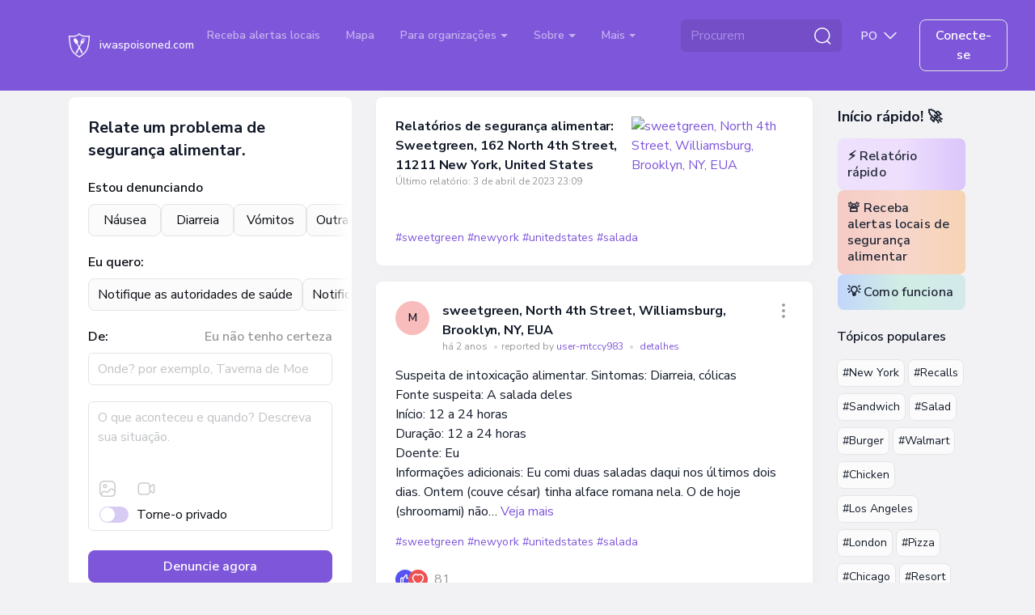

--- FILE ---
content_type: text/html; charset=UTF-8
request_url: https://iwaspoisoned.com/pt/biz/sweetgreen-162-north-4th-street-11211-new-york-united-states
body_size: 146023
content:
<!DOCTYPE html>
<html lang="pt" >
<head>
<meta charset="UTF-8">
<meta http-equiv="X-UA-Compatible" content="IE=edge">
<meta name="viewport" content="width=device-width, initial-scale=1">
<link rel="preload" href="https://iwaspoisoned.com/fonts/nunito-sans-latin.woff2" crossorigin="anonymous" as="font" type="font/woff2">
<style>@font-face {font-family: 'Nunito Sans';font-style: normal;font-weight: 400;font-stretch: 100%;font-display: swap;src: url(https://iwaspoisoned.com/fonts/nunito-sans-latin.woff2) format('woff2');unicode-range: U+0000-00FF, U+0131, U+0152-0153, U+02BB-02BC, U+02C6, U+02DA, U+02DC, U+0304, U+0308, U+0329, U+2000-206F, U+2074, U+20AC, U+2122, U+2191, U+2193, U+2212, U+2215, U+FEFF, U+FFFD;}@font-face {font-family: 'Nunito Sans';font-style: normal;font-weight: 500;font-stretch: 100%;font-display: swap;src: url(https://iwaspoisoned.com/fonts/nunito-sans-latin.woff2) format('woff2');unicode-range: U+0000-00FF, U+0131, U+0152-0153, U+02BB-02BC, U+02C6, U+02DA, U+02DC, U+0304, U+0308, U+0329, U+2000-206F, U+2074, U+20AC, U+2122, U+2191, U+2193, U+2212, U+2215, U+FEFF, U+FFFD;}@font-face {font-family: 'Nunito Sans';font-style: normal;font-weight: 600;font-stretch: 100%;font-display: swap;src: url(https://iwaspoisoned.com/fonts/nunito-sans-latin.woff2) format('woff2');unicode-range: U+0000-00FF, U+0131, U+0152-0153, U+02BB-02BC, U+02C6, U+02DA, U+02DC, U+0304, U+0308, U+0329, U+2000-206F, U+2074, U+20AC, U+2122, U+2191, U+2193, U+2212, U+2215, U+FEFF, U+FFFD;}@font-face {font-family: 'Nunito Sans';font-style: normal;font-weight: 700;font-stretch: 100%;font-display: swap;src: url(https://iwaspoisoned.com/fonts/nunito-sans-latin.woff2) format('woff2');unicode-range: U+0000-00FF, U+0131, U+0152-0153, U+02BB-02BC, U+02C6, U+02DA, U+02DC, U+0304, U+0308, U+0329, U+2000-206F, U+2074, U+20AC, U+2122, U+2191, U+2193, U+2212, U+2215, U+FEFF, U+FFFD;}</style>
<style>
    @charset "UTF-8";:root,[data-bs-theme=light]{--bs-violet:#7e56da;--bs-blue:#131a29;--bs-light-blue:#5651f0;--bs-coral:#e64e60;--bs-pink:#ce4ee6;--bs-green:#86c539;--bs-sky:#07acff;--bs-red:#e92626;--bs-black:#000;--bs-white:#fff;--bs-gray:#d4d6da;--bs-gray-dark:#595a5c;--bs-gray-50:#fbfbfb;--bs-gray-100:#f2f2f4;--bs-gray-200:#ebecee;--bs-gray-300:#e2e4e6;--bs-gray-400:#dddee1;--bs-gray-500:#d4d6da;--bs-gray-600:#c1c3c6;--bs-gray-700:#97989b;--bs-gray-800:#757678;--bs-gray-900:#595a5c;--bs-primary:#7e56da;--bs-secondary:#e2e4e6;--bs-success:#86c539;--bs-info:#07acff;--bs-warning:#ffc107;--bs-danger:#e92626;--bs-light:#e2e4e6;--bs-dark:#131a29;--bs-primary-rgb:126,86,218;--bs-secondary-rgb:226,228,230;--bs-success-rgb:134,197,57;--bs-info-rgb:7,172,255;--bs-warning-rgb:255,193,7;--bs-danger-rgb:233,38,38;--bs-light-rgb:226,228,230;--bs-dark-rgb:19,26,41;--bs-primary-text-emphasis:#322257;--bs-secondary-text-emphasis:#5a5b5c;--bs-success-text-emphasis:#364f17;--bs-info-text-emphasis:#034566;--bs-warning-text-emphasis:#664d03;--bs-danger-text-emphasis:#5d0f0f;--bs-light-text-emphasis:#97989b;--bs-dark-text-emphasis:#595a5c;--bs-primary-bg-subtle:#e5ddf8;--bs-secondary-bg-subtle:#f9fafa;--bs-success-bg-subtle:#e7f3d7;--bs-info-bg-subtle:#cdeeff;--bs-warning-bg-subtle:#fff3cd;--bs-danger-bg-subtle:#fbd4d4;--bs-light-bg-subtle:#f9f9fa;--bs-dark-bg-subtle:#dddee1;--bs-primary-border-subtle:#cbbbf0;--bs-secondary-border-subtle:#f3f4f5;--bs-success-border-subtle:#cfe8b0;--bs-info-border-subtle:#9cdeff;--bs-warning-border-subtle:#ffe69c;--bs-danger-border-subtle:#f6a8a8;--bs-light-border-subtle:#ebecee;--bs-dark-border-subtle:#d4d6da;--bs-white-rgb:255,255,255;--bs-black-rgb:0,0,0;--bs-font-sans-serif:"Nunito Sans",sans-serif;--bs-font-monospace:SFMono-Regular,Menlo,Monaco,Consolas,"Liberation Mono","Courier New",monospace;--bs-gradient:linear-gradient(109.44deg,#d2fee6,#f7d2fc 49.28%,#fef5af);--bs-body-font-family:var(--bs-font-sans-serif);--bs-body-font-size:1rem;--bs-body-font-weight:400;--bs-body-line-height:1.5;--bs-body-color:#131a29;--bs-body-color-rgb:19,26,41;--bs-body-bg:#f2f2f4;--bs-body-bg-rgb:242,242,244;--bs-emphasis-color:#000;--bs-emphasis-color-rgb:0,0,0;--bs-secondary-color:rgba(33,37,41,.75);--bs-secondary-color-rgb:33,37,41;--bs-secondary-bg:#e9ecef;--bs-secondary-bg-rgb:233,236,239;--bs-tertiary-color:rgba(33,37,41,.5);--bs-tertiary-color-rgb:33,37,41;--bs-tertiary-bg:#f8f9fa;--bs-tertiary-bg-rgb:248,249,250;--bs-heading-color:#131a29;--bs-link-color:#7e56da;--bs-link-color-rgb:126,86,218;--bs-link-decoration:underline;--bs-link-hover-color:#7e56da;--bs-link-hover-color-rgb:126,86,218;--bs-link-hover-decoration:underline;--bs-code-color:#d63384;--bs-highlight-color:#212529;--bs-highlight-bg:#fff3cd;--bs-border-width:1px;--bs-border-style:solid;--bs-border-color:#dee2e6;--bs-border-color-translucent:rgba(0,0,0,.175);--bs-border-radius:0.5rem;--bs-border-radius-sm:0.25rem;--bs-border-radius-lg:1rem;--bs-border-radius-xl:2rem;--bs-border-radius-xxl:2rem;--bs-border-radius-2xl:var(--bs-border-radius-xxl);--bs-border-radius-pill:50rem;--bs-box-shadow:0 0.5rem 1rem rgba(0,0,0,.15);--bs-box-shadow-sm:0 0.125rem 0.25rem rgba(0,0,0,.075);--bs-box-shadow-lg:0 1rem 3rem rgba(0,0,0,.175);--bs-box-shadow-inset:inset 0 1px 2px rgba(0,0,0,.075);--bs-focus-ring-width:0.25rem;--bs-focus-ring-opacity:0.25;--bs-focus-ring-color:rgba(13,110,253,.25);--bs-form-valid-color:#080b11;--bs-form-valid-border-color:#e2e4e6;--bs-form-invalid-color:#e92626;--bs-form-invalid-border-color:#e92626}[data-bs-theme=dark]{--bs-body-color:#dee2e6;--bs-body-color-rgb:222,226,230;--bs-body-bg:#212529;--bs-body-bg-rgb:33,37,41;--bs-emphasis-color:#fff;--bs-emphasis-color-rgb:255,255,255;--bs-secondary-color:rgba(222,226,230,.75);--bs-secondary-color-rgb:222,226,230;--bs-secondary-bg:#343a40;--bs-secondary-bg-rgb:52,58,64;--bs-tertiary-color:rgba(222,226,230,.5);--bs-tertiary-color-rgb:222,226,230;--bs-tertiary-bg:#2b3035;--bs-tertiary-bg-rgb:43,48,53;--bs-primary-text-emphasis:#6ea8fe;--bs-secondary-text-emphasis:#a7acb1;--bs-success-text-emphasis:#75b798;--bs-info-text-emphasis:#6edff6;--bs-warning-text-emphasis:#ffda6a;--bs-danger-text-emphasis:#ea868f;--bs-light-text-emphasis:#f8f9fa;--bs-dark-text-emphasis:#dee2e6;--bs-primary-bg-subtle:#031633;--bs-secondary-bg-subtle:#161719;--bs-success-bg-subtle:#051b11;--bs-info-bg-subtle:#032830;--bs-warning-bg-subtle:#332701;--bs-danger-bg-subtle:#2c0b0e;--bs-light-bg-subtle:#343a40;--bs-dark-bg-subtle:#1a1d20;--bs-primary-border-subtle:#084298;--bs-secondary-border-subtle:#41464b;--bs-success-border-subtle:#0f5132;--bs-info-border-subtle:#087990;--bs-warning-border-subtle:#997404;--bs-danger-border-subtle:#842029;--bs-light-border-subtle:#495057;--bs-dark-border-subtle:#343a40;--bs-heading-color:inherit;--bs-link-color:#6ea8fe;--bs-link-hover-color:#8bb9fe;--bs-link-color-rgb:110,168,254;--bs-link-hover-color-rgb:139,185,254;--bs-code-color:#e685b5;--bs-highlight-color:#dee2e6;--bs-highlight-bg:#664d03;--bs-border-color:#495057;--bs-border-color-translucent:hsla(0,0%,100%,.15);--bs-form-valid-color:#75b798;--bs-form-valid-border-color:#75b798;--bs-form-invalid-color:#ea868f;--bs-form-invalid-border-color:#ea868f;color-scheme:dark}*,:after,:before{box-sizing:border-box}@media (prefers-reduced-motion:no-preference){:root{scroll-behavior:smooth}}body{-webkit-text-size-adjust:100%;-webkit-tap-highlight-color:rgba(0,0,0,0);background-color:var(--bs-body-bg);color:var(--bs-body-color);font-family:var(--bs-body-font-family);font-size:var(--bs-body-font-size);font-weight:var(--bs-body-font-weight);line-height:var(--bs-body-line-height);margin:0;text-align:var(--bs-body-text-align)}hr{border:0;border-top:var(--bs-border-width) solid;color:#e2e4e6;margin:1rem 0;opacity:1}.h1,.h2,.h3,.h4,.h5,.h6,.modal-title,h1,h2,h3,h4,h5,h6{color:var(--bs-heading-color);font-weight:700;line-height:1.5em;margin-bottom:1rem;margin-top:0}.h1,h1{font-size:calc(1.375rem + 1.5vw)}@media (min-width:1200px){.h1,h1{font-size:2.5rem}}.h2,h2{font-size:calc(1.325rem + .9vw)}@media (min-width:1200px){.h2,h2{font-size:2rem}}.h3,.modal-title,h3{font-size:calc(1.3rem + .6vw)}@media (min-width:1200px){.h3,.modal-title,h3{font-size:1.75rem}}.h4,h4{font-size:calc(1.275rem + .3vw)}@media (min-width:1200px){.h4,h4{font-size:1.5rem}}.h5,h5{font-size:1.25rem}.h6,h6{font-size:1rem}p{margin-bottom:1rem;margin-top:0}abbr[title]{cursor:help;-webkit-text-decoration:underline dotted;text-decoration:underline dotted;-webkit-text-decoration-skip-ink:none;text-decoration-skip-ink:none}address{font-style:normal;line-height:inherit;margin-bottom:1rem}ol,ul{padding-left:2rem}dl,ol,ul{margin-bottom:1rem;margin-top:0}ol ol,ol ul,ul ol,ul ul{margin-bottom:0}dt{font-weight:700}dd{margin-bottom:.5rem;margin-left:0}blockquote{margin:0 0 1rem}b,strong{font-weight:bolder}.small,small{font-size:.875em}.mark,mark{background-color:var(--bs-highlight-bg);color:var(--bs-highlight-color);padding:.1875em}sub,sup{font-size:.75em;line-height:0;position:relative;vertical-align:baseline}sub{bottom:-.25em}sup{top:-.5em}a{color:rgba(var(--bs-link-color-rgb),var(--bs-link-opacity,1))}a,a:hover{text-decoration:underline}a:hover{--bs-link-color-rgb:var(--bs-link-hover-color-rgb)}a:not([href]):not([class]),a:not([href]):not([class]):hover{color:inherit;text-decoration:none}code,kbd,pre,samp{font-family:var(--bs-font-monospace);font-size:1em}pre{display:block;font-size:.875em;margin-bottom:1rem;margin-top:0;overflow:auto}pre code{color:inherit;font-size:inherit;word-break:normal}code{word-wrap:break-word;color:var(--bs-code-color);font-size:.875em}a>code{color:inherit}kbd{background-color:var(--bs-body-color);border-radius:.25rem;color:var(--bs-body-bg);font-size:.875em;padding:.1875rem .375rem}kbd kbd{font-size:1em;padding:0}figure{margin:0 0 1rem}img,svg{vertical-align:middle}table{border-collapse:collapse;caption-side:bottom}caption{color:var(--bs-secondary-color);padding-bottom:.5rem;padding-top:.5rem;text-align:left}th{text-align:inherit;text-align:-webkit-match-parent}tbody,td,tfoot,th,thead,tr{border:0 solid;border-color:inherit}label{display:inline-block}button{border-radius:0}button:focus:not(:focus-visible){outline:0}button,input,optgroup,select,textarea{font-family:inherit;font-size:inherit;line-height:inherit;margin:0}button,select{text-transform:none}[role=button]{cursor:pointer}select{word-wrap:normal}select:disabled{opacity:1}[list]:not([type=date]):not([type=datetime-local]):not([type=month]):not([type=week]):not([type=time])::-webkit-calendar-picker-indicator{display:none!important}[type=button],[type=reset],[type=submit],button{-webkit-appearance:button}[type=button]:not(:disabled),[type=reset]:not(:disabled),[type=submit]:not(:disabled),button:not(:disabled){cursor:pointer}::-moz-focus-inner{border-style:none;padding:0}textarea{resize:vertical}fieldset{border:0;margin:0;min-width:0;padding:0}legend{float:left;font-size:calc(1.275rem + .3vw);line-height:inherit;margin-bottom:.5rem;padding:0;width:100%}@media (min-width:1200px){legend{font-size:1.5rem}}legend+*{clear:left}::-webkit-datetime-edit-day-field,::-webkit-datetime-edit-fields-wrapper,::-webkit-datetime-edit-hour-field,::-webkit-datetime-edit-minute,::-webkit-datetime-edit-month-field,::-webkit-datetime-edit-text,::-webkit-datetime-edit-year-field{padding:0}::-webkit-inner-spin-button{height:auto}[type=search]{-webkit-appearance:textfield;outline-offset:-2px}::-webkit-search-decoration{-webkit-appearance:none}::-webkit-color-swatch-wrapper{padding:0}::file-selector-button{-webkit-appearance:button;font:inherit}output{display:inline-block}iframe{border:0}summary{cursor:pointer;display:list-item}progress{vertical-align:baseline}[hidden]{display:none!important}.lead{font-size:1.25rem;font-weight:300}.display-1{font-size:calc(1.625rem + 4.5vw);font-weight:300;line-height:1.2}@media (min-width:1200px){.display-1{font-size:5rem}}.display-2{font-size:calc(1.575rem + 3.9vw);font-weight:300;line-height:1.2}@media (min-width:1200px){.display-2{font-size:4.5rem}}.display-3{font-size:calc(1.525rem + 3.3vw);font-weight:300;line-height:1.2}@media (min-width:1200px){.display-3{font-size:4rem}}.display-4{font-size:calc(1.475rem + 2.7vw);font-weight:300;line-height:1.2}@media (min-width:1200px){.display-4{font-size:3.5rem}}.display-5{font-size:calc(1.425rem + 2.1vw);font-weight:300;line-height:1.2}@media (min-width:1200px){.display-5{font-size:3rem}}.display-6{font-size:calc(1.375rem + 1.5vw);font-weight:300;line-height:1.2}@media (min-width:1200px){.display-6{font-size:2.5rem}}.list-inline,.list-unstyled{list-style:none;padding-left:0}.list-inline-item{display:inline-block}.list-inline-item:not(:last-child){margin-right:.5rem}.initialism{font-size:.875em;text-transform:uppercase}.blockquote{font-size:1.25rem;margin-bottom:1rem}.blockquote>:last-child{margin-bottom:0}.blockquote-footer{color:#6c757d;font-size:.875em;margin-bottom:1rem;margin-top:-1rem}.blockquote-footer:before{content:"— "}.img-fluid,.img-thumbnail{height:auto;max-width:100%}.img-thumbnail{background-color:var(--bs-body-bg);border:var(--bs-border-width) solid var(--bs-border-color);border-radius:var(--bs-border-radius);padding:.25rem}.figure{display:inline-block}.figure-img{line-height:1;margin-bottom:.5rem}.figure-caption{color:var(--bs-secondary-color);font-size:.875em}.container,.container-fluid,.container-lg,.container-md,.container-sm,.container-xl,.container-xxl{--bs-gutter-x:1.875rem;--bs-gutter-y:0;margin-left:auto;margin-right:auto;padding-left:calc(var(--bs-gutter-x)*.5);padding-right:calc(var(--bs-gutter-x)*.5);width:100%}@media (min-width:576px){.container,.container-sm{max-width:540px}}@media (min-width:768px){.container,.container-md,.container-sm{max-width:720px}}@media (min-width:992px){.container,.container-lg,.container-md,.container-sm{max-width:960px}}@media (min-width:1200px){.container,.container-lg,.container-md,.container-sm,.container-xl{max-width:1140px}}@media (min-width:1400px){.container,.container-lg,.container-md,.container-sm,.container-xl,.container-xxl{max-width:1330px}}:root{--bs-breakpoint-xs:0;--bs-breakpoint-sm:576px;--bs-breakpoint-md:768px;--bs-breakpoint-lg:992px;--bs-breakpoint-xl:1200px;--bs-breakpoint-xxl:1400px}.row{--bs-gutter-x:1.875rem;--bs-gutter-y:0;display:flex;flex-wrap:wrap;margin-left:calc(var(--bs-gutter-x)*-.5);margin-right:calc(var(--bs-gutter-x)*-.5);margin-top:calc(var(--bs-gutter-y)*-1)}.row>*{flex-shrink:0;margin-top:var(--bs-gutter-y);max-width:100%;padding-left:calc(var(--bs-gutter-x)*.5);padding-right:calc(var(--bs-gutter-x)*.5);width:100%}.col{flex:1 0 0%}.row-cols-auto>*{flex:0 0 auto;width:auto}.row-cols-1>*{flex:0 0 auto;width:100%}.row-cols-2>*{flex:0 0 auto;width:50%}.row-cols-3>*{flex:0 0 auto;width:33.33333333%}.row-cols-4>*{flex:0 0 auto;width:25%}.row-cols-5>*{flex:0 0 auto;width:20%}.row-cols-6>*{flex:0 0 auto;width:16.66666667%}.col-auto{flex:0 0 auto;width:auto}.col-1{flex:0 0 auto;width:8.33333333%}.col-2{flex:0 0 auto;width:16.66666667%}.col-3{flex:0 0 auto;width:25%}.col-4{flex:0 0 auto;width:33.33333333%}.col-5{flex:0 0 auto;width:41.66666667%}.col-6{flex:0 0 auto;width:50%}.col-7{flex:0 0 auto;width:58.33333333%}.col-8{flex:0 0 auto;width:66.66666667%}.col-9{flex:0 0 auto;width:75%}.col-10{flex:0 0 auto;width:83.33333333%}.col-11{flex:0 0 auto;width:91.66666667%}.col-12{flex:0 0 auto;width:100%}.offset-1{margin-left:8.33333333%}.offset-2{margin-left:16.66666667%}.offset-3{margin-left:25%}.offset-4{margin-left:33.33333333%}.offset-5{margin-left:41.66666667%}.offset-6{margin-left:50%}.offset-7{margin-left:58.33333333%}.offset-8{margin-left:66.66666667%}.offset-9{margin-left:75%}.offset-10{margin-left:83.33333333%}.offset-11{margin-left:91.66666667%}.g-0,.gx-0{--bs-gutter-x:0}.g-0,.gy-0{--bs-gutter-y:0}.g-1,.gx-1{--bs-gutter-x:0.25rem}.g-1,.gy-1{--bs-gutter-y:0.25rem}.g-2,.gx-2{--bs-gutter-x:0.5rem}.g-2,.gy-2{--bs-gutter-y:0.5rem}.g-3,.gx-3{--bs-gutter-x:0.75rem}.g-3,.gy-3{--bs-gutter-y:0.75rem}.g-4,.gx-4{--bs-gutter-x:1rem}.g-4,.gy-4{--bs-gutter-y:1rem}.g-5,.gx-5{--bs-gutter-x:1.25rem}.g-5,.gy-5{--bs-gutter-y:1.25rem}.g-6,.gx-6{--bs-gutter-x:1.5rem}.g-6,.gy-6{--bs-gutter-y:1.5rem}.g-7,.gx-7{--bs-gutter-x:2rem}.g-7,.gy-7{--bs-gutter-y:2rem}.g-8,.gx-8{--bs-gutter-x:2.5rem}.g-8,.gy-8{--bs-gutter-y:2.5rem}.g-9,.gx-9{--bs-gutter-x:3rem}.g-9,.gy-9{--bs-gutter-y:3rem}.g-10,.gx-10{--bs-gutter-x:5rem}.g-10,.gy-10{--bs-gutter-y:5rem}@media (min-width:576px){.col-sm{flex:1 0 0%}.row-cols-sm-auto>*{flex:0 0 auto;width:auto}.row-cols-sm-1>*{flex:0 0 auto;width:100%}.row-cols-sm-2>*{flex:0 0 auto;width:50%}.row-cols-sm-3>*{flex:0 0 auto;width:33.33333333%}.row-cols-sm-4>*{flex:0 0 auto;width:25%}.row-cols-sm-5>*{flex:0 0 auto;width:20%}.row-cols-sm-6>*{flex:0 0 auto;width:16.66666667%}.col-sm-auto{flex:0 0 auto;width:auto}.col-sm-1{flex:0 0 auto;width:8.33333333%}.col-sm-2{flex:0 0 auto;width:16.66666667%}.col-sm-3{flex:0 0 auto;width:25%}.col-sm-4{flex:0 0 auto;width:33.33333333%}.col-sm-5{flex:0 0 auto;width:41.66666667%}.col-sm-6{flex:0 0 auto;width:50%}.col-sm-7{flex:0 0 auto;width:58.33333333%}.col-sm-8{flex:0 0 auto;width:66.66666667%}.col-sm-9{flex:0 0 auto;width:75%}.col-sm-10{flex:0 0 auto;width:83.33333333%}.col-sm-11{flex:0 0 auto;width:91.66666667%}.col-sm-12{flex:0 0 auto;width:100%}.offset-sm-0{margin-left:0}.offset-sm-1{margin-left:8.33333333%}.offset-sm-2{margin-left:16.66666667%}.offset-sm-3{margin-left:25%}.offset-sm-4{margin-left:33.33333333%}.offset-sm-5{margin-left:41.66666667%}.offset-sm-6{margin-left:50%}.offset-sm-7{margin-left:58.33333333%}.offset-sm-8{margin-left:66.66666667%}.offset-sm-9{margin-left:75%}.offset-sm-10{margin-left:83.33333333%}.offset-sm-11{margin-left:91.66666667%}.g-sm-0,.gx-sm-0{--bs-gutter-x:0}.g-sm-0,.gy-sm-0{--bs-gutter-y:0}.g-sm-1,.gx-sm-1{--bs-gutter-x:0.25rem}.g-sm-1,.gy-sm-1{--bs-gutter-y:0.25rem}.g-sm-2,.gx-sm-2{--bs-gutter-x:0.5rem}.g-sm-2,.gy-sm-2{--bs-gutter-y:0.5rem}.g-sm-3,.gx-sm-3{--bs-gutter-x:0.75rem}.g-sm-3,.gy-sm-3{--bs-gutter-y:0.75rem}.g-sm-4,.gx-sm-4{--bs-gutter-x:1rem}.g-sm-4,.gy-sm-4{--bs-gutter-y:1rem}.g-sm-5,.gx-sm-5{--bs-gutter-x:1.25rem}.g-sm-5,.gy-sm-5{--bs-gutter-y:1.25rem}.g-sm-6,.gx-sm-6{--bs-gutter-x:1.5rem}.g-sm-6,.gy-sm-6{--bs-gutter-y:1.5rem}.g-sm-7,.gx-sm-7{--bs-gutter-x:2rem}.g-sm-7,.gy-sm-7{--bs-gutter-y:2rem}.g-sm-8,.gx-sm-8{--bs-gutter-x:2.5rem}.g-sm-8,.gy-sm-8{--bs-gutter-y:2.5rem}.g-sm-9,.gx-sm-9{--bs-gutter-x:3rem}.g-sm-9,.gy-sm-9{--bs-gutter-y:3rem}.g-sm-10,.gx-sm-10{--bs-gutter-x:5rem}.g-sm-10,.gy-sm-10{--bs-gutter-y:5rem}}@media (min-width:768px){.col-md{flex:1 0 0%}.row-cols-md-auto>*{flex:0 0 auto;width:auto}.row-cols-md-1>*{flex:0 0 auto;width:100%}.row-cols-md-2>*{flex:0 0 auto;width:50%}.row-cols-md-3>*{flex:0 0 auto;width:33.33333333%}.row-cols-md-4>*{flex:0 0 auto;width:25%}.row-cols-md-5>*{flex:0 0 auto;width:20%}.row-cols-md-6>*{flex:0 0 auto;width:16.66666667%}.col-md-auto{flex:0 0 auto;width:auto}.col-md-1{flex:0 0 auto;width:8.33333333%}.col-md-2{flex:0 0 auto;width:16.66666667%}.col-md-3{flex:0 0 auto;width:25%}.col-md-4{flex:0 0 auto;width:33.33333333%}.col-md-5{flex:0 0 auto;width:41.66666667%}.col-md-6{flex:0 0 auto;width:50%}.col-md-7{flex:0 0 auto;width:58.33333333%}.col-md-8{flex:0 0 auto;width:66.66666667%}.col-md-9{flex:0 0 auto;width:75%}.col-md-10{flex:0 0 auto;width:83.33333333%}.col-md-11{flex:0 0 auto;width:91.66666667%}.col-md-12{flex:0 0 auto;width:100%}.offset-md-0{margin-left:0}.offset-md-1{margin-left:8.33333333%}.offset-md-2{margin-left:16.66666667%}.offset-md-3{margin-left:25%}.offset-md-4{margin-left:33.33333333%}.offset-md-5{margin-left:41.66666667%}.offset-md-6{margin-left:50%}.offset-md-7{margin-left:58.33333333%}.offset-md-8{margin-left:66.66666667%}.offset-md-9{margin-left:75%}.offset-md-10{margin-left:83.33333333%}.offset-md-11{margin-left:91.66666667%}.g-md-0,.gx-md-0{--bs-gutter-x:0}.g-md-0,.gy-md-0{--bs-gutter-y:0}.g-md-1,.gx-md-1{--bs-gutter-x:0.25rem}.g-md-1,.gy-md-1{--bs-gutter-y:0.25rem}.g-md-2,.gx-md-2{--bs-gutter-x:0.5rem}.g-md-2,.gy-md-2{--bs-gutter-y:0.5rem}.g-md-3,.gx-md-3{--bs-gutter-x:0.75rem}.g-md-3,.gy-md-3{--bs-gutter-y:0.75rem}.g-md-4,.gx-md-4{--bs-gutter-x:1rem}.g-md-4,.gy-md-4{--bs-gutter-y:1rem}.g-md-5,.gx-md-5{--bs-gutter-x:1.25rem}.g-md-5,.gy-md-5{--bs-gutter-y:1.25rem}.g-md-6,.gx-md-6{--bs-gutter-x:1.5rem}.g-md-6,.gy-md-6{--bs-gutter-y:1.5rem}.g-md-7,.gx-md-7{--bs-gutter-x:2rem}.g-md-7,.gy-md-7{--bs-gutter-y:2rem}.g-md-8,.gx-md-8{--bs-gutter-x:2.5rem}.g-md-8,.gy-md-8{--bs-gutter-y:2.5rem}.g-md-9,.gx-md-9{--bs-gutter-x:3rem}.g-md-9,.gy-md-9{--bs-gutter-y:3rem}.g-md-10,.gx-md-10{--bs-gutter-x:5rem}.g-md-10,.gy-md-10{--bs-gutter-y:5rem}}@media (min-width:992px){.col-lg{flex:1 0 0%}.row-cols-lg-auto>*{flex:0 0 auto;width:auto}.row-cols-lg-1>*{flex:0 0 auto;width:100%}.row-cols-lg-2>*{flex:0 0 auto;width:50%}.row-cols-lg-3>*{flex:0 0 auto;width:33.33333333%}.row-cols-lg-4>*{flex:0 0 auto;width:25%}.row-cols-lg-5>*{flex:0 0 auto;width:20%}.row-cols-lg-6>*{flex:0 0 auto;width:16.66666667%}.col-lg-auto{flex:0 0 auto;width:auto}.col-lg-1{flex:0 0 auto;width:8.33333333%}.col-lg-2{flex:0 0 auto;width:16.66666667%}.col-lg-3{flex:0 0 auto;width:25%}.col-lg-4{flex:0 0 auto;width:33.33333333%}.col-lg-5{flex:0 0 auto;width:41.66666667%}.col-lg-6{flex:0 0 auto;width:50%}.col-lg-7{flex:0 0 auto;width:58.33333333%}.col-lg-8{flex:0 0 auto;width:66.66666667%}.col-lg-9{flex:0 0 auto;width:75%}.col-lg-10{flex:0 0 auto;width:83.33333333%}.col-lg-11{flex:0 0 auto;width:91.66666667%}.col-lg-12{flex:0 0 auto;width:100%}.offset-lg-0{margin-left:0}.offset-lg-1{margin-left:8.33333333%}.offset-lg-2{margin-left:16.66666667%}.offset-lg-3{margin-left:25%}.offset-lg-4{margin-left:33.33333333%}.offset-lg-5{margin-left:41.66666667%}.offset-lg-6{margin-left:50%}.offset-lg-7{margin-left:58.33333333%}.offset-lg-8{margin-left:66.66666667%}.offset-lg-9{margin-left:75%}.offset-lg-10{margin-left:83.33333333%}.offset-lg-11{margin-left:91.66666667%}.g-lg-0,.gx-lg-0{--bs-gutter-x:0}.g-lg-0,.gy-lg-0{--bs-gutter-y:0}.g-lg-1,.gx-lg-1{--bs-gutter-x:0.25rem}.g-lg-1,.gy-lg-1{--bs-gutter-y:0.25rem}.g-lg-2,.gx-lg-2{--bs-gutter-x:0.5rem}.g-lg-2,.gy-lg-2{--bs-gutter-y:0.5rem}.g-lg-3,.gx-lg-3{--bs-gutter-x:0.75rem}.g-lg-3,.gy-lg-3{--bs-gutter-y:0.75rem}.g-lg-4,.gx-lg-4{--bs-gutter-x:1rem}.g-lg-4,.gy-lg-4{--bs-gutter-y:1rem}.g-lg-5,.gx-lg-5{--bs-gutter-x:1.25rem}.g-lg-5,.gy-lg-5{--bs-gutter-y:1.25rem}.g-lg-6,.gx-lg-6{--bs-gutter-x:1.5rem}.g-lg-6,.gy-lg-6{--bs-gutter-y:1.5rem}.g-lg-7,.gx-lg-7{--bs-gutter-x:2rem}.g-lg-7,.gy-lg-7{--bs-gutter-y:2rem}.g-lg-8,.gx-lg-8{--bs-gutter-x:2.5rem}.g-lg-8,.gy-lg-8{--bs-gutter-y:2.5rem}.g-lg-9,.gx-lg-9{--bs-gutter-x:3rem}.g-lg-9,.gy-lg-9{--bs-gutter-y:3rem}.g-lg-10,.gx-lg-10{--bs-gutter-x:5rem}.g-lg-10,.gy-lg-10{--bs-gutter-y:5rem}}@media (min-width:1200px){.col-xl{flex:1 0 0%}.row-cols-xl-auto>*{flex:0 0 auto;width:auto}.row-cols-xl-1>*{flex:0 0 auto;width:100%}.row-cols-xl-2>*{flex:0 0 auto;width:50%}.row-cols-xl-3>*{flex:0 0 auto;width:33.33333333%}.row-cols-xl-4>*{flex:0 0 auto;width:25%}.row-cols-xl-5>*{flex:0 0 auto;width:20%}.row-cols-xl-6>*{flex:0 0 auto;width:16.66666667%}.col-xl-auto{flex:0 0 auto;width:auto}.col-xl-1{flex:0 0 auto;width:8.33333333%}.col-xl-2{flex:0 0 auto;width:16.66666667%}.col-xl-3{flex:0 0 auto;width:25%}.col-xl-4{flex:0 0 auto;width:33.33333333%}.col-xl-5{flex:0 0 auto;width:41.66666667%}.col-xl-6{flex:0 0 auto;width:50%}.col-xl-7{flex:0 0 auto;width:58.33333333%}.col-xl-8{flex:0 0 auto;width:66.66666667%}.col-xl-9{flex:0 0 auto;width:75%}.col-xl-10{flex:0 0 auto;width:83.33333333%}.col-xl-11{flex:0 0 auto;width:91.66666667%}.col-xl-12{flex:0 0 auto;width:100%}.offset-xl-0{margin-left:0}.offset-xl-1{margin-left:8.33333333%}.offset-xl-2{margin-left:16.66666667%}.offset-xl-3{margin-left:25%}.offset-xl-4{margin-left:33.33333333%}.offset-xl-5{margin-left:41.66666667%}.offset-xl-6{margin-left:50%}.offset-xl-7{margin-left:58.33333333%}.offset-xl-8{margin-left:66.66666667%}.offset-xl-9{margin-left:75%}.offset-xl-10{margin-left:83.33333333%}.offset-xl-11{margin-left:91.66666667%}.g-xl-0,.gx-xl-0{--bs-gutter-x:0}.g-xl-0,.gy-xl-0{--bs-gutter-y:0}.g-xl-1,.gx-xl-1{--bs-gutter-x:0.25rem}.g-xl-1,.gy-xl-1{--bs-gutter-y:0.25rem}.g-xl-2,.gx-xl-2{--bs-gutter-x:0.5rem}.g-xl-2,.gy-xl-2{--bs-gutter-y:0.5rem}.g-xl-3,.gx-xl-3{--bs-gutter-x:0.75rem}.g-xl-3,.gy-xl-3{--bs-gutter-y:0.75rem}.g-xl-4,.gx-xl-4{--bs-gutter-x:1rem}.g-xl-4,.gy-xl-4{--bs-gutter-y:1rem}.g-xl-5,.gx-xl-5{--bs-gutter-x:1.25rem}.g-xl-5,.gy-xl-5{--bs-gutter-y:1.25rem}.g-xl-6,.gx-xl-6{--bs-gutter-x:1.5rem}.g-xl-6,.gy-xl-6{--bs-gutter-y:1.5rem}.g-xl-7,.gx-xl-7{--bs-gutter-x:2rem}.g-xl-7,.gy-xl-7{--bs-gutter-y:2rem}.g-xl-8,.gx-xl-8{--bs-gutter-x:2.5rem}.g-xl-8,.gy-xl-8{--bs-gutter-y:2.5rem}.g-xl-9,.gx-xl-9{--bs-gutter-x:3rem}.g-xl-9,.gy-xl-9{--bs-gutter-y:3rem}.g-xl-10,.gx-xl-10{--bs-gutter-x:5rem}.g-xl-10,.gy-xl-10{--bs-gutter-y:5rem}}@media (min-width:1400px){.col-xxl{flex:1 0 0%}.row-cols-xxl-auto>*{flex:0 0 auto;width:auto}.row-cols-xxl-1>*{flex:0 0 auto;width:100%}.row-cols-xxl-2>*{flex:0 0 auto;width:50%}.row-cols-xxl-3>*{flex:0 0 auto;width:33.33333333%}.row-cols-xxl-4>*{flex:0 0 auto;width:25%}.row-cols-xxl-5>*{flex:0 0 auto;width:20%}.row-cols-xxl-6>*{flex:0 0 auto;width:16.66666667%}.col-xxl-auto{flex:0 0 auto;width:auto}.col-xxl-1{flex:0 0 auto;width:8.33333333%}.col-xxl-2{flex:0 0 auto;width:16.66666667%}.col-xxl-3{flex:0 0 auto;width:25%}.col-xxl-4{flex:0 0 auto;width:33.33333333%}.col-xxl-5{flex:0 0 auto;width:41.66666667%}.col-xxl-6{flex:0 0 auto;width:50%}.col-xxl-7{flex:0 0 auto;width:58.33333333%}.col-xxl-8{flex:0 0 auto;width:66.66666667%}.col-xxl-9{flex:0 0 auto;width:75%}.col-xxl-10{flex:0 0 auto;width:83.33333333%}.col-xxl-11{flex:0 0 auto;width:91.66666667%}.col-xxl-12{flex:0 0 auto;width:100%}.offset-xxl-0{margin-left:0}.offset-xxl-1{margin-left:8.33333333%}.offset-xxl-2{margin-left:16.66666667%}.offset-xxl-3{margin-left:25%}.offset-xxl-4{margin-left:33.33333333%}.offset-xxl-5{margin-left:41.66666667%}.offset-xxl-6{margin-left:50%}.offset-xxl-7{margin-left:58.33333333%}.offset-xxl-8{margin-left:66.66666667%}.offset-xxl-9{margin-left:75%}.offset-xxl-10{margin-left:83.33333333%}.offset-xxl-11{margin-left:91.66666667%}.g-xxl-0,.gx-xxl-0{--bs-gutter-x:0}.g-xxl-0,.gy-xxl-0{--bs-gutter-y:0}.g-xxl-1,.gx-xxl-1{--bs-gutter-x:0.25rem}.g-xxl-1,.gy-xxl-1{--bs-gutter-y:0.25rem}.g-xxl-2,.gx-xxl-2{--bs-gutter-x:0.5rem}.g-xxl-2,.gy-xxl-2{--bs-gutter-y:0.5rem}.g-xxl-3,.gx-xxl-3{--bs-gutter-x:0.75rem}.g-xxl-3,.gy-xxl-3{--bs-gutter-y:0.75rem}.g-xxl-4,.gx-xxl-4{--bs-gutter-x:1rem}.g-xxl-4,.gy-xxl-4{--bs-gutter-y:1rem}.g-xxl-5,.gx-xxl-5{--bs-gutter-x:1.25rem}.g-xxl-5,.gy-xxl-5{--bs-gutter-y:1.25rem}.g-xxl-6,.gx-xxl-6{--bs-gutter-x:1.5rem}.g-xxl-6,.gy-xxl-6{--bs-gutter-y:1.5rem}.g-xxl-7,.gx-xxl-7{--bs-gutter-x:2rem}.g-xxl-7,.gy-xxl-7{--bs-gutter-y:2rem}.g-xxl-8,.gx-xxl-8{--bs-gutter-x:2.5rem}.g-xxl-8,.gy-xxl-8{--bs-gutter-y:2.5rem}.g-xxl-9,.gx-xxl-9{--bs-gutter-x:3rem}.g-xxl-9,.gy-xxl-9{--bs-gutter-y:3rem}.g-xxl-10,.gx-xxl-10{--bs-gutter-x:5rem}.g-xxl-10,.gy-xxl-10{--bs-gutter-y:5rem}}.table{--bs-table-color-type:initial;--bs-table-bg-type:initial;--bs-table-color-state:initial;--bs-table-bg-state:initial;--bs-table-color:var(--bs-emphasis-color);--bs-table-bg:var(--bs-body-bg);--bs-table-border-color:var(--bs-border-color);--bs-table-accent-bg:transparent;--bs-table-striped-color:var(--bs-emphasis-color);--bs-table-striped-bg:rgba(var(--bs-emphasis-color-rgb),0.05);--bs-table-active-color:var(--bs-emphasis-color);--bs-table-active-bg:rgba(var(--bs-emphasis-color-rgb),0.1);--bs-table-hover-color:var(--bs-emphasis-color);--bs-table-hover-bg:rgba(var(--bs-emphasis-color-rgb),0.075);border-color:var(--bs-table-border-color);margin-bottom:1rem;vertical-align:top;width:100%}.table>:not(caption)>*>*{background-color:var(--bs-table-bg);border-bottom-width:var(--bs-border-width);box-shadow:inset 0 0 0 9999px var(--bs-table-bg-state,var(--bs-table-bg-type,var(--bs-table-accent-bg)));color:var(--bs-table-color-state,var(--bs-table-color-type,var(--bs-table-color)));padding:.5rem}.table>tbody{vertical-align:inherit}.table>thead{vertical-align:bottom}.table-group-divider{border-top:calc(var(--bs-border-width)*2) solid}.caption-top{caption-side:top}.table-sm>:not(caption)>*>*{padding:.25rem}.table-bordered>:not(caption)>*{border-width:var(--bs-border-width) 0}.table-bordered>:not(caption)>*>*{border-width:0 var(--bs-border-width)}.table-borderless>:not(caption)>*>*{border-bottom-width:0}.table-borderless>:not(:first-child){border-top-width:0}.table-striped-columns>:not(caption)>tr>:nth-child(2n),.table-striped>tbody>tr:nth-of-type(odd)>*{--bs-table-color-type:var(--bs-table-striped-color);--bs-table-bg-type:var(--bs-table-striped-bg)}.table-active{--bs-table-color-state:var(--bs-table-active-color);--bs-table-bg-state:var(--bs-table-active-bg)}.table-hover>tbody>tr:hover>*{--bs-table-color-state:var(--bs-table-hover-color);--bs-table-bg-state:var(--bs-table-hover-bg)}.table-primary{--bs-table-color:#000;--bs-table-bg:#cfe2ff;--bs-table-border-color:#a6b5cc;--bs-table-striped-bg:#c5d7f2;--bs-table-striped-color:#000;--bs-table-active-bg:#bacbe6;--bs-table-active-color:#000;--bs-table-hover-bg:#bfd1ec;--bs-table-hover-color:#000}.table-primary,.table-secondary{border-color:var(--bs-table-border-color);color:var(--bs-table-color)}.table-secondary{--bs-table-color:#000;--bs-table-bg:#e2e3e5;--bs-table-border-color:#b5b6b7;--bs-table-striped-bg:#d7d8da;--bs-table-striped-color:#000;--bs-table-active-bg:#cbccce;--bs-table-active-color:#000;--bs-table-hover-bg:#d1d2d4;--bs-table-hover-color:#000}.table-success{--bs-table-color:#000;--bs-table-bg:#d1e7dd;--bs-table-border-color:#a7b9b1;--bs-table-striped-bg:#c7dbd2;--bs-table-striped-color:#000;--bs-table-active-bg:#bcd0c7;--bs-table-active-color:#000;--bs-table-hover-bg:#c1d6cc;--bs-table-hover-color:#000}.table-info,.table-success{border-color:var(--bs-table-border-color);color:var(--bs-table-color)}.table-info{--bs-table-color:#000;--bs-table-bg:#cff4fc;--bs-table-border-color:#a6c3ca;--bs-table-striped-bg:#c5e8ef;--bs-table-striped-color:#000;--bs-table-active-bg:#badce3;--bs-table-active-color:#000;--bs-table-hover-bg:#bfe2e9;--bs-table-hover-color:#000}.table-warning{--bs-table-color:#000;--bs-table-bg:#fff3cd;--bs-table-border-color:#ccc2a4;--bs-table-striped-bg:#f2e7c3;--bs-table-striped-color:#000;--bs-table-active-bg:#e6dbb9;--bs-table-active-color:#000;--bs-table-hover-bg:#ece1be;--bs-table-hover-color:#000}.table-danger,.table-warning{border-color:var(--bs-table-border-color);color:var(--bs-table-color)}.table-danger{--bs-table-color:#000;--bs-table-bg:#f8d7da;--bs-table-border-color:#c6acae;--bs-table-striped-bg:#eccccf;--bs-table-striped-color:#000;--bs-table-active-bg:#dfc2c4;--bs-table-active-color:#000;--bs-table-hover-bg:#e5c7ca;--bs-table-hover-color:#000}.table-light{--bs-table-color:#000;--bs-table-bg:#f8f9fa;--bs-table-border-color:#c6c7c8;--bs-table-striped-bg:#ecedee;--bs-table-striped-color:#000;--bs-table-active-bg:#dfe0e1;--bs-table-active-color:#000;--bs-table-hover-bg:#e5e6e7;--bs-table-hover-color:#000}.table-dark,.table-light{border-color:var(--bs-table-border-color);color:var(--bs-table-color)}.table-dark{--bs-table-color:#fff;--bs-table-bg:#212529;--bs-table-border-color:#4d5154;--bs-table-striped-bg:#2c3034;--bs-table-striped-color:#fff;--bs-table-active-bg:#373b3e;--bs-table-active-color:#fff;--bs-table-hover-bg:#323539;--bs-table-hover-color:#fff}.table-responsive{-webkit-overflow-scrolling:touch;overflow-x:auto}@media (max-width:575.98px){.table-responsive-sm{-webkit-overflow-scrolling:touch;overflow-x:auto}}@media (max-width:767.98px){.table-responsive-md{-webkit-overflow-scrolling:touch;overflow-x:auto}}@media (max-width:991.98px){.table-responsive-lg{-webkit-overflow-scrolling:touch;overflow-x:auto}}@media (max-width:1199.98px){.table-responsive-xl{-webkit-overflow-scrolling:touch;overflow-x:auto}}@media (max-width:1399.98px){.table-responsive-xxl{-webkit-overflow-scrolling:touch;overflow-x:auto}}.form-label{margin-bottom:.5rem}.col-form-label{font-size:inherit;font-weight:600;line-height:1.5;margin-bottom:0;padding-bottom:calc(.4375rem + var(--bs-border-width));padding-top:calc(.4375rem + var(--bs-border-width))}.col-form-label-lg{font-size:1.25rem;padding-bottom:calc(.5rem + var(--bs-border-width));padding-top:calc(.5rem + var(--bs-border-width))}.col-form-label-sm{font-size:.875rem;padding-bottom:calc(.25rem + var(--bs-border-width));padding-top:calc(.25rem + var(--bs-border-width))}.form-text{color:var(--bs-secondary-color);font-size:.875em;margin-top:.25rem}.form-control{-webkit-appearance:none;-moz-appearance:none;appearance:none;background-clip:padding-box;background-color:#fff;border:var(--bs-border-width) solid #e2e4e6;border-radius:.375rem;color:#080b11;display:block;font-size:1rem;font-weight:400;line-height:1.5;padding:.4375rem .6875rem;transition:color .3s ease,border-color .3s ease,background-color .3s ease,box-shadow .3s ease;width:100%}@media (prefers-reduced-motion:reduce){.form-control{transition:none}}.form-control[type=file]{overflow:hidden}.form-control[type=file]:not(:disabled):not([readonly]){cursor:pointer}.form-control:focus{background-color:#fbfbfb;border-color:#9878e1;box-shadow:0 0 0 .1875rem #f2eefb;color:var(--bs-body-color);outline:0}.form-control::-webkit-date-and-time-value{height:1.5em;margin:0;min-width:85px}.form-control::-webkit-datetime-edit{display:block;padding:0}.form-control::-moz-placeholder{color:#c1c3c6;opacity:1}.form-control::placeholder{color:#c1c3c6;opacity:1}.form-control:disabled{background-color:var(--bs-secondary-bg);opacity:1}.form-control::file-selector-button{background-color:var(--bs-tertiary-bg);border:0 solid;border-color:inherit;border-inline-end-width:var(--bs-border-width);border-radius:0;color:var(--bs-body-color);margin:-.4375rem -.6875rem;margin-inline-end:.6875rem;padding:.4375rem .6875rem;pointer-events:none;transition:color .15s ease-in-out,background-color .15s ease-in-out,border-color .15s ease-in-out,box-shadow .15s ease-in-out}@media (prefers-reduced-motion:reduce){.form-control::file-selector-button{transition:none}}.form-control:hover:not(:disabled):not([readonly])::file-selector-button{background-color:var(--bs-secondary-bg)}.form-control-plaintext{background-color:transparent;border:solid transparent;border-width:var(--bs-border-width) 0;color:var(--bs-body-color);display:block;line-height:1.5;margin-bottom:0;padding:.4375rem 0;width:100%}.form-control-plaintext:focus{outline:0}.form-control-plaintext.form-control-lg,.form-control-plaintext.form-control-sm{padding-left:0;padding-right:0}.form-control-sm{border-radius:var(--bs-border-radius-sm);font-size:.875rem;min-height:calc(1.5em + .5rem + var(--bs-border-width)*2);padding:.25rem .5rem}.form-control-sm::file-selector-button{margin:-.25rem -.5rem;margin-inline-end:.5rem;padding:.25rem .5rem}.form-control-lg{border-radius:var(--bs-border-radius-lg);font-size:1.25rem;min-height:calc(1.5em + 1rem + var(--bs-border-width)*2);padding:.5rem 1rem}.form-control-lg::file-selector-button{margin:-.5rem -1rem;margin-inline-end:1rem;padding:.5rem 1rem}textarea.form-control{min-height:calc(1.5em + .75rem + var(--bs-border-width)*2)}textarea.form-control-sm{min-height:calc(1.5em + .5rem + var(--bs-border-width)*2)}textarea.form-control-lg{min-height:calc(1.5em + 1rem + var(--bs-border-width)*2)}.form-control-color{height:calc(1.5em + .75rem + var(--bs-border-width)*2);padding:.4375rem;width:3rem}.form-control-color:not(:disabled):not([readonly]){cursor:pointer}.form-control-color::-moz-color-swatch{border:0!important;border-radius:.375rem}.form-control-color::-webkit-color-swatch{border:0!important;border-radius:.375rem}.form-control-color.form-control-sm{height:calc(1.5em + .5rem + var(--bs-border-width)*2)}.form-control-color.form-control-lg{height:calc(1.5em + 1rem + var(--bs-border-width)*2)}.form-select{--bs-form-select-bg-img:url("data:image/svg+xml;charset=utf-8,%3Csvg xmlns='http://www.w3.org/2000/svg' viewBox='0 0 16 16'%3E%3Cpath fill='none' stroke='%23343a40' stroke-linecap='round' stroke-linejoin='round' stroke-width='2' d='m2 5 6 6 6-6'/%3E%3C/svg%3E");-webkit-appearance:none;-moz-appearance:none;appearance:none;background-color:var(--bs-body-bg);background-image:var(--bs-form-select-bg-img),var(--bs-form-select-bg-icon,none);background-position:right .75rem center;background-repeat:no-repeat;background-size:16px 12px;border:var(--bs-border-width) solid var(--bs-border-color);border-radius:var(--bs-border-radius);color:var(--bs-body-color);display:block;font-size:1rem;font-weight:400;line-height:1.5;padding:.375rem 2.25rem .375rem .75rem;transition:border-color .15s ease-in-out,box-shadow .15s ease-in-out;width:100%}@media (prefers-reduced-motion:reduce){.form-select{transition:none}}.form-select:focus{border-color:#86b7fe;box-shadow:0 0 0 .25rem rgba(13,110,253,.25);outline:0}.form-select[multiple],.form-select[size]:not([size="1"]){background-image:none;padding-right:.75rem}.form-select:disabled{background-color:var(--bs-secondary-bg)}.form-select:-moz-focusring{color:transparent;text-shadow:0 0 0 var(--bs-body-color)}.form-select-sm{border-radius:var(--bs-border-radius-sm);font-size:.875rem;padding-bottom:.25rem;padding-left:.5rem;padding-top:.25rem}.form-select-lg{border-radius:var(--bs-border-radius-lg);font-size:1.25rem;padding-bottom:.5rem;padding-left:1rem;padding-top:.5rem}[data-bs-theme=dark] .form-select{--bs-form-select-bg-img:url("data:image/svg+xml;charset=utf-8,%3Csvg xmlns='http://www.w3.org/2000/svg' viewBox='0 0 16 16'%3E%3Cpath fill='none' stroke='%23dee2e6' stroke-linecap='round' stroke-linejoin='round' stroke-width='2' d='m2 5 6 6 6-6'/%3E%3C/svg%3E")}.form-check{margin-bottom:.5rem;min-height:1.5rem;padding-left:2rem}.form-check .form-check-input{float:left;margin-left:-2rem}.form-check-reverse{padding-left:0;padding-right:2rem;text-align:right}.form-check-reverse .form-check-input{float:right;margin-left:0;margin-right:-2rem}.form-check-input{--bs-form-check-bg:#fbfbfb;-webkit-appearance:none;-moz-appearance:none;appearance:none;background-color:var(--bs-form-check-bg);background-image:var(--bs-form-check-bg-image);background-position:50%;background-repeat:no-repeat;background-size:contain;border:var(--bs-border-width) solid var(--bs-border-color);flex-shrink:0;height:1em;margin-top:.25em;-webkit-print-color-adjust:exact;print-color-adjust:exact;transition:color .3s ease,border-color .3s ease,background-color .3s ease,box-shadow .3s ease;vertical-align:top;width:1em}@media (prefers-reduced-motion:reduce){.form-check-input{transition:none}}.form-check-input[type=checkbox]{border-radius:.25em}.form-check-input[type=radio]{border-radius:50%}.form-check-input:active{filter:none}.form-check-input:focus{border-color:#9878e1;box-shadow:0 0 0 .1875rem #f2eefb;outline:0}.form-check-input:checked{background-color:#7e56da;border-color:#7e56da}.form-check-input:checked[type=checkbox]{--bs-form-check-bg-image:url("[data-uri]")}.form-check-input:checked[type=radio]{--bs-form-check-bg-image: }.form-check-input[type=checkbox]:indeterminate{--bs-form-check-bg-image:url("data:image/svg+xml;charset=utf-8,%3Csvg xmlns='http://www.w3.org/2000/svg' viewBox='0 0 20 20'%3E%3Cpath fill='none' stroke='%23fff' stroke-linecap='round' stroke-linejoin='round' stroke-width='3' d='M6 10h8'/%3E%3C/svg%3E");background-color:#0d6efd;border-color:#0d6efd}.form-check-input:disabled{filter:none;opacity:.5;pointer-events:none}.form-check-input:disabled~.form-check-label,.form-check-input[disabled]~.form-check-label{cursor:default;opacity:.5}.form-switch{padding-left:2.5em}.form-switch .form-check-input{--bs-form-switch-bg:url("data:image/svg+xml;charset=utf-8,%3Csvg xmlns='http://www.w3.org/2000/svg' viewBox='-4 -4 8 8'%3E%3Ccircle r='3' fill='rgba(0, 0, 0, 0.25)'/%3E%3C/svg%3E");background-image:var(--bs-form-switch-bg);background-position:0;border-radius:2em;margin-left:-2.5em;transition:background-position .15s ease-in-out;width:2em}@media (prefers-reduced-motion:reduce){.form-switch .form-check-input{transition:none}}.form-switch .form-check-input:focus{--bs-form-switch-bg:url("data:image/svg+xml;charset=utf-8,%3Csvg xmlns='http://www.w3.org/2000/svg' viewBox='-4 -4 8 8'%3E%3Ccircle r='3' fill='%2386b7fe'/%3E%3C/svg%3E")}.form-switch .form-check-input:checked{--bs-form-switch-bg:url("data:image/svg+xml;charset=utf-8,%3Csvg xmlns='http://www.w3.org/2000/svg' viewBox='-4 -4 8 8'%3E%3Ccircle r='3' fill='%23fff'/%3E%3C/svg%3E");background-position:100%}.form-switch.form-check-reverse{padding-left:0;padding-right:2.5em}.form-switch.form-check-reverse .form-check-input{margin-left:0;margin-right:-2.5em}.form-check-inline{display:inline-block;margin-right:1rem}.btn-check{clip:rect(0,0,0,0);pointer-events:none;position:absolute}.btn-check:disabled+.btn,.btn-check[disabled]+.btn{filter:none;opacity:.65;pointer-events:none}[data-bs-theme=dark] .form-switch .form-check-input:not(:checked):not(:focus){--bs-form-switch-bg:url("data:image/svg+xml;charset=utf-8,%3Csvg xmlns='http://www.w3.org/2000/svg' viewBox='-4 -4 8 8'%3E%3Ccircle r='3' fill='rgba(255, 255, 255, 0.25)'/%3E%3C/svg%3E")}.form-range{-webkit-appearance:none;-moz-appearance:none;appearance:none;background-color:transparent;height:1.5rem;padding:0;width:100%}.form-range:focus{outline:0}.form-range:focus::-webkit-slider-thumb{box-shadow:0 0 0 1px #fff,0 0 0 .25rem rgba(13,110,253,.25)}.form-range:focus::-moz-range-thumb{box-shadow:0 0 0 1px #fff,0 0 0 .25rem rgba(13,110,253,.25)}.form-range::-moz-focus-outer{border:0}.form-range::-webkit-slider-thumb{-webkit-appearance:none;appearance:none;background-color:#0d6efd;border:0;border-radius:1rem;height:1rem;margin-top:-.25rem;-webkit-transition:background-color .15s ease-in-out,border-color .15s ease-in-out,box-shadow .15s ease-in-out;transition:background-color .15s ease-in-out,border-color .15s ease-in-out,box-shadow .15s ease-in-out;width:1rem}@media (prefers-reduced-motion:reduce){.form-range::-webkit-slider-thumb{-webkit-transition:none;transition:none}}.form-range::-webkit-slider-thumb:active{background-color:#b6d4fe}.form-range::-webkit-slider-runnable-track{background-color:var(--bs-secondary-bg);border-color:transparent;border-radius:1rem;color:transparent;cursor:pointer;height:.5rem;width:100%}.form-range::-moz-range-thumb{-moz-appearance:none;appearance:none;background-color:#0d6efd;border:0;border-radius:1rem;height:1rem;-moz-transition:background-color .15s ease-in-out,border-color .15s ease-in-out,box-shadow .15s ease-in-out;transition:background-color .15s ease-in-out,border-color .15s ease-in-out,box-shadow .15s ease-in-out;width:1rem}@media (prefers-reduced-motion:reduce){.form-range::-moz-range-thumb{-moz-transition:none;transition:none}}.form-range::-moz-range-thumb:active{background-color:#b6d4fe}.form-range::-moz-range-track{background-color:var(--bs-secondary-bg);border-color:transparent;border-radius:1rem;color:transparent;cursor:pointer;height:.5rem;width:100%}.form-range:disabled{pointer-events:none}.form-range:disabled::-webkit-slider-thumb{background-color:var(--bs-secondary-color)}.form-range:disabled::-moz-range-thumb{background-color:var(--bs-secondary-color)}.form-floating{position:relative}.form-floating>.form-control,.form-floating>.form-control-plaintext,.form-floating>.form-select{height:calc(3.5rem + var(--bs-border-width)*2);line-height:1.25;min-height:calc(3.5rem + var(--bs-border-width)*2)}.form-floating>label{border:var(--bs-border-width) solid transparent;height:100%;left:0;overflow:hidden;padding:1rem .75rem;pointer-events:none;position:absolute;text-align:start;text-overflow:ellipsis;top:0;transform-origin:0 0;transition:opacity .1s ease-in-out,transform .1s ease-in-out;white-space:nowrap;z-index:2}@media (prefers-reduced-motion:reduce){.form-floating>label{transition:none}}.form-floating>.form-control,.form-floating>.form-control-plaintext{padding:1rem .75rem}.form-floating>.form-control-plaintext::-moz-placeholder,.form-floating>.form-control::-moz-placeholder{color:transparent}.form-floating>.form-control-plaintext::placeholder,.form-floating>.form-control::placeholder{color:transparent}.form-floating>.form-control-plaintext:not(:-moz-placeholder-shown),.form-floating>.form-control:not(:-moz-placeholder-shown){padding-bottom:.625rem;padding-top:1.625rem}.form-floating>.form-control-plaintext:focus,.form-floating>.form-control-plaintext:not(:placeholder-shown),.form-floating>.form-control:focus,.form-floating>.form-control:not(:placeholder-shown){padding-bottom:.625rem;padding-top:1.625rem}.form-floating>.form-control-plaintext:-webkit-autofill,.form-floating>.form-control:-webkit-autofill{padding-bottom:.625rem;padding-top:1.625rem}.form-floating>.form-select{padding-bottom:.625rem;padding-top:1.625rem}.form-floating>.form-control:not(:-moz-placeholder-shown)~label{color:rgba(var(--bs-body-color-rgb),.65);transform:scale(.85) translateY(-.5rem) translateX(.15rem)}.form-floating>.form-control-plaintext~label,.form-floating>.form-control:focus~label,.form-floating>.form-control:not(:placeholder-shown)~label,.form-floating>.form-select~label{color:rgba(var(--bs-body-color-rgb),.65);transform:scale(.85) translateY(-.5rem) translateX(.15rem)}.form-floating>.form-control:not(:-moz-placeholder-shown)~label:after{background-color:#fff;border-radius:.375rem;content:"";height:1.5em;inset:1rem .375rem;position:absolute;z-index:-1}.form-floating>.form-control-plaintext~label:after,.form-floating>.form-control:focus~label:after,.form-floating>.form-control:not(:placeholder-shown)~label:after,.form-floating>.form-select~label:after{background-color:#fff;border-radius:.375rem;content:"";height:1.5em;inset:1rem .375rem;position:absolute;z-index:-1}.form-floating>.form-control:-webkit-autofill~label{color:rgba(var(--bs-body-color-rgb),.65);transform:scale(.85) translateY(-.5rem) translateX(.15rem)}.form-floating>.form-control-plaintext~label{border-width:var(--bs-border-width) 0}.form-floating>.form-control:disabled~label,.form-floating>:disabled~label{color:#6c757d}.form-floating>.form-control:disabled~label:after,.form-floating>:disabled~label:after{background-color:var(--bs-secondary-bg)}.input-group{align-items:stretch;display:flex;flex-wrap:wrap;position:relative;width:100%}.input-group>.form-control,.input-group>.form-floating,.input-group>.form-select{flex:1 1 auto;min-width:0;position:relative;width:1%}.input-group>.form-control:focus,.input-group>.form-floating:focus-within,.input-group>.form-select:focus{z-index:5}.input-group .btn{position:relative;z-index:2}.input-group .btn:focus{z-index:5}.input-group-text{align-items:center;background-color:var(--bs-tertiary-bg);border:var(--bs-border-width) solid var(--bs-border-color);border-radius:.375rem;color:var(--bs-body-color);display:flex;font-size:1rem;font-weight:400;line-height:1.5;padding:.375rem .75rem;text-align:center;white-space:nowrap}.input-group-lg>.btn,.input-group-lg>.form-control,.input-group-lg>.form-select,.input-group-lg>.input-group-text{border-radius:var(--bs-border-radius-lg);font-size:1.25rem;padding:.5rem 1rem}.input-group-sm>.btn,.input-group-sm>.form-control,.input-group-sm>.form-select,.input-group-sm>.input-group-text{border-radius:var(--bs-border-radius-sm);font-size:.875rem;padding:.25rem .5rem}.input-group-lg>.form-select,.input-group-sm>.form-select{padding-right:3rem}.input-group.has-validation>.dropdown-toggle:nth-last-child(n+4),.input-group.has-validation>.form-floating:nth-last-child(n+3)>.form-control,.input-group.has-validation>.form-floating:nth-last-child(n+3)>.form-select,.input-group.has-validation>:nth-last-child(n+3):not(.dropdown-toggle):not(.dropdown-menu):not(.form-floating),.input-group:not(.has-validation)>.dropdown-toggle:nth-last-child(n+3),.input-group:not(.has-validation)>.form-floating:not(:last-child)>.form-control,.input-group:not(.has-validation)>.form-floating:not(:last-child)>.form-select,.input-group:not(.has-validation)>:not(:last-child):not(.dropdown-toggle):not(.dropdown-menu):not(.form-floating){border-bottom-right-radius:0;border-top-right-radius:0}.input-group>:not(:first-child):not(.dropdown-menu):not(.valid-tooltip):not(.valid-feedback):not(.invalid-tooltip):not(.invalid-feedback){border-bottom-left-radius:0;border-top-left-radius:0;margin-left:calc(var(--bs-border-width)*-1)}.input-group>.form-floating:not(:first-child)>.form-control,.input-group>.form-floating:not(:first-child)>.form-select{border-bottom-left-radius:0;border-top-left-radius:0}.valid-feedback{color:var(--bs-form-valid-color);display:none;font-size:.875em;margin-top:.25rem;width:100%}.valid-tooltip{background-color:var(--bs-success);border-radius:var(--bs-border-radius);color:#fff;display:none;font-size:.875rem;margin-top:.1rem;max-width:100%;padding:.25rem .5rem;position:absolute;top:100%;z-index:5}.is-valid~.valid-feedback,.is-valid~.valid-tooltip,.was-validated :valid~.valid-feedback,.was-validated :valid~.valid-tooltip{display:block}.form-control.is-valid,.was-validated .form-control:valid{background-image:url("data:image/svg+xml;charset=utf-8,%3Csvg xmlns='http://www.w3.org/2000/svg' viewBox='0 0 8 8'%3E%3Cpath fill='%23198754' d='M2.3 6.73.6 4.53c-.4-1.04.46-1.4 1.1-.8l1.1 1.4 3.4-3.8c.6-.63 1.6-.27 1.2.7l-4 4.6c-.43.5-.8.4-1.1.1z'/%3E%3C/svg%3E");background-position:right calc(.375em + .1875rem) center;background-repeat:no-repeat;background-size:calc(.75em + .375rem) calc(.75em + .375rem);border-color:var(--bs-form-valid-border-color);padding-right:calc(1.5em + .75rem)}.form-control.is-valid:focus,.was-validated .form-control:valid:focus{border-color:var(--bs-form-valid-border-color);box-shadow:0 0 0 .25rem rgba(var(--bs-success-rgb),.25)}.was-validated textarea.form-control:valid,textarea.form-control.is-valid{background-position:top calc(.375em + .1875rem) right calc(.375em + .1875rem);padding-right:calc(1.5em + .75rem)}.form-select.is-valid,.was-validated .form-select:valid{border-color:var(--bs-form-valid-border-color)}.form-select.is-valid:not([multiple]):not([size]),.form-select.is-valid:not([multiple])[size="1"],.was-validated .form-select:valid:not([multiple]):not([size]),.was-validated .form-select:valid:not([multiple])[size="1"]{--bs-form-select-bg-icon:url("data:image/svg+xml;charset=utf-8,%3Csvg xmlns='http://www.w3.org/2000/svg' viewBox='0 0 8 8'%3E%3Cpath fill='%23198754' d='M2.3 6.73.6 4.53c-.4-1.04.46-1.4 1.1-.8l1.1 1.4 3.4-3.8c.6-.63 1.6-.27 1.2.7l-4 4.6c-.43.5-.8.4-1.1.1z'/%3E%3C/svg%3E");background-position:right .75rem center,center right 2.25rem;background-size:16px 12px,calc(.75em + .375rem) calc(.75em + .375rem);padding-right:4.125rem}.form-select.is-valid:focus,.was-validated .form-select:valid:focus{border-color:var(--bs-form-valid-border-color);box-shadow:0 0 0 .25rem rgba(var(--bs-success-rgb),.25)}.form-control-color.is-valid,.was-validated .form-control-color:valid{width:calc(3.75rem + 1.5em)}.form-check-input.is-valid,.was-validated .form-check-input:valid{border-color:var(--bs-form-valid-border-color)}.form-check-input.is-valid:checked,.was-validated .form-check-input:valid:checked{background-color:var(--bs-form-valid-color)}.form-check-input.is-valid:focus,.was-validated .form-check-input:valid:focus{box-shadow:0 0 0 .25rem rgba(var(--bs-success-rgb),.25)}.form-check-input.is-valid~.form-check-label,.was-validated .form-check-input:valid~.form-check-label{color:var(--bs-form-valid-color)}.form-check-inline .form-check-input~.valid-feedback{margin-left:.5em}.input-group>.form-control:not(:focus).is-valid,.input-group>.form-floating:not(:focus-within).is-valid,.input-group>.form-select:not(:focus).is-valid,.was-validated .input-group>.form-control:not(:focus):valid,.was-validated .input-group>.form-floating:not(:focus-within):valid,.was-validated .input-group>.form-select:not(:focus):valid{z-index:3}.invalid-feedback{color:var(--bs-form-invalid-color);display:none;font-size:.875em;margin-top:.25rem;width:100%}.invalid-tooltip{background-color:var(--bs-danger);border-radius:var(--bs-border-radius);color:#fff;display:none;font-size:.875rem;margin-top:.1rem;max-width:100%;padding:.25rem .5rem;position:absolute;top:100%;z-index:5}.is-invalid~.invalid-feedback,.is-invalid~.invalid-tooltip,.was-validated :invalid~.invalid-feedback,.was-validated :invalid~.invalid-tooltip{display:block}.form-control.is-invalid,.was-validated .form-control:invalid{background-image:url("data:image/svg+xml;charset=utf-8,%3Csvg xmlns='http://www.w3.org/2000/svg' width='12' height='12' fill='none' stroke='%23dc3545'%3E%3Ccircle cx='6' cy='6' r='4.5'/%3E%3Cpath stroke-linejoin='round' d='M5.8 3.6h.4L6 6.5z'/%3E%3Ccircle cx='6' cy='8.2' r='.6' fill='%23dc3545' stroke='none'/%3E%3C/svg%3E");background-position:right calc(.375em + .1875rem) center;background-repeat:no-repeat;background-size:calc(.75em + .375rem) calc(.75em + .375rem);border-color:var(--bs-form-invalid-border-color);padding-right:calc(1.5em + .75rem)}.form-control.is-invalid:focus,.was-validated .form-control:invalid:focus{border-color:var(--bs-form-invalid-border-color);box-shadow:0 0 0 .25rem rgba(var(--bs-danger-rgb),.25)}.was-validated textarea.form-control:invalid,textarea.form-control.is-invalid{background-position:top calc(.375em + .1875rem) right calc(.375em + .1875rem);padding-right:calc(1.5em + .75rem)}.form-select.is-invalid,.was-validated .form-select:invalid{border-color:var(--bs-form-invalid-border-color)}.form-select.is-invalid:not([multiple]):not([size]),.form-select.is-invalid:not([multiple])[size="1"],.was-validated .form-select:invalid:not([multiple]):not([size]),.was-validated .form-select:invalid:not([multiple])[size="1"]{--bs-form-select-bg-icon:url("data:image/svg+xml;charset=utf-8,%3Csvg xmlns='http://www.w3.org/2000/svg' width='12' height='12' fill='none' stroke='%23dc3545'%3E%3Ccircle cx='6' cy='6' r='4.5'/%3E%3Cpath stroke-linejoin='round' d='M5.8 3.6h.4L6 6.5z'/%3E%3Ccircle cx='6' cy='8.2' r='.6' fill='%23dc3545' stroke='none'/%3E%3C/svg%3E");background-position:right .75rem center,center right 2.25rem;background-size:16px 12px,calc(.75em + .375rem) calc(.75em + .375rem);padding-right:4.125rem}.form-select.is-invalid:focus,.was-validated .form-select:invalid:focus{border-color:var(--bs-form-invalid-border-color);box-shadow:0 0 0 .25rem rgba(var(--bs-danger-rgb),.25)}.form-control-color.is-invalid,.was-validated .form-control-color:invalid{width:calc(3.75rem + 1.5em)}.form-check-input.is-invalid,.was-validated .form-check-input:invalid{border-color:var(--bs-form-invalid-border-color)}.form-check-input.is-invalid:checked,.was-validated .form-check-input:invalid:checked{background-color:var(--bs-form-invalid-color)}.form-check-input.is-invalid:focus,.was-validated .form-check-input:invalid:focus{box-shadow:0 0 0 .25rem rgba(var(--bs-danger-rgb),.25)}.form-check-input.is-invalid~.form-check-label,.was-validated .form-check-input:invalid~.form-check-label{color:var(--bs-form-invalid-color)}.form-check-inline .form-check-input~.invalid-feedback{margin-left:.5em}.input-group>.form-control:not(:focus).is-invalid,.input-group>.form-floating:not(:focus-within).is-invalid,.input-group>.form-select:not(:focus).is-invalid,.was-validated .input-group>.form-control:not(:focus):invalid,.was-validated .input-group>.form-floating:not(:focus-within):invalid,.was-validated .input-group>.form-select:not(:focus):invalid{z-index:4}.btn{--bs-btn-padding-x:0.75rem;--bs-btn-padding-y:0.375rem;--bs-btn-font-family: ;--bs-btn-font-size:1rem;--bs-btn-font-weight:400;--bs-btn-line-height:1.5;--bs-btn-color:var(--bs-body-color);--bs-btn-bg:transparent;--bs-btn-border-width:var(--bs-border-width);--bs-btn-border-color:transparent;--bs-btn-border-radius:var(--bs-border-radius);--bs-btn-hover-border-color:transparent;--bs-btn-box-shadow:inset 0 1px 0 hsla(0,0%,100%,.15),0 1px 1px rgba(0,0,0,.075);--bs-btn-disabled-opacity:0.65;--bs-btn-focus-box-shadow:0 0 0 0.25rem rgba(var(--bs-btn-focus-shadow-rgb),.5);background-color:var(--bs-btn-bg);border:var(--bs-btn-border-width) solid var(--bs-btn-border-color);border-radius:var(--bs-btn-border-radius);color:var(--bs-btn-color);cursor:pointer;display:inline-block;font-family:var(--bs-btn-font-family);font-size:var(--bs-btn-font-size);font-weight:var(--bs-btn-font-weight);line-height:var(--bs-btn-line-height);padding:var(--bs-btn-padding-y) var(--bs-btn-padding-x);text-align:center;text-decoration:none;transition:color .15s ease-in-out,background-color .15s ease-in-out,border-color .15s ease-in-out,box-shadow .15s ease-in-out;-webkit-user-select:none;-moz-user-select:none;user-select:none;vertical-align:middle}@media (prefers-reduced-motion:reduce){.btn{transition:none}}.btn:hover{background-color:var(--bs-btn-hover-bg);border-color:var(--bs-btn-hover-border-color);color:var(--bs-btn-hover-color);text-decoration:none}.btn-check+.btn:hover{background-color:var(--bs-btn-bg);border-color:var(--bs-btn-border-color);color:var(--bs-btn-color)}.btn:focus-visible{background-color:var(--bs-btn-hover-bg);border-color:var(--bs-btn-hover-border-color);box-shadow:var(--bs-btn-focus-box-shadow);color:var(--bs-btn-hover-color);outline:0}.btn-check:focus-visible+.btn{border-color:var(--bs-btn-hover-border-color);box-shadow:var(--bs-btn-focus-box-shadow);outline:0}.btn-check:checked+.btn,.btn.active,.btn.show,.btn:first-child:active,:not(.btn-check)+.btn:active{background-color:var(--bs-btn-active-bg);border-color:var(--bs-btn-active-border-color);color:var(--bs-btn-active-color)}.btn-check:checked+.btn:focus-visible,.btn.active:focus-visible,.btn.show:focus-visible,.btn:first-child:active:focus-visible,:not(.btn-check)+.btn:active:focus-visible{box-shadow:var(--bs-btn-focus-box-shadow)}.btn-check:checked:focus-visible+.btn{box-shadow:var(--bs-btn-focus-box-shadow)}.btn.disabled,.btn:disabled,fieldset:disabled .btn{background-color:var(--bs-btn-disabled-bg);border-color:var(--bs-btn-disabled-border-color);color:var(--bs-btn-disabled-color);opacity:var(--bs-btn-disabled-opacity);pointer-events:none}.btn-primary{--bs-btn-color:#fff;--bs-btn-bg:#7e56da;--bs-btn-border-color:#7e56da;--bs-btn-hover-color:#fff;--bs-btn-hover-bg:#6b49b9;--bs-btn-hover-border-color:#6545ae;--bs-btn-focus-shadow-rgb:145,111,224;--bs-btn-active-color:#fff;--bs-btn-active-bg:#6545ae;--bs-btn-active-border-color:#5f41a4;--bs-btn-active-shadow:inset 0 3px 5px rgba(0,0,0,.125);--bs-btn-disabled-color:#fff;--bs-btn-disabled-bg:#7e56da;--bs-btn-disabled-border-color:#7e56da}.btn-secondary{--bs-btn-color:#000;--bs-btn-bg:#e2e4e6;--bs-btn-border-color:#e2e4e6;--bs-btn-hover-color:#000;--bs-btn-hover-bg:#e6e8ea;--bs-btn-hover-border-color:#e5e7e9;--bs-btn-focus-shadow-rgb:192,194,196;--bs-btn-active-color:#000;--bs-btn-active-bg:#e8e9eb;--bs-btn-active-border-color:#e5e7e9;--bs-btn-active-shadow:inset 0 3px 5px rgba(0,0,0,.125);--bs-btn-disabled-color:#000;--bs-btn-disabled-bg:#e2e4e6;--bs-btn-disabled-border-color:#e2e4e6}.btn-success{--bs-btn-color:#000;--bs-btn-bg:#86c539;--bs-btn-border-color:#86c539;--bs-btn-hover-color:#000;--bs-btn-hover-bg:#98ce57;--bs-btn-hover-border-color:#92cb4d;--bs-btn-focus-shadow-rgb:114,167,48;--bs-btn-active-color:#000;--bs-btn-active-bg:#9ed161;--bs-btn-active-border-color:#92cb4d;--bs-btn-active-shadow:inset 0 3px 5px rgba(0,0,0,.125);--bs-btn-disabled-color:#000;--bs-btn-disabled-bg:#86c539;--bs-btn-disabled-border-color:#86c539}.btn-info{--bs-btn-bg:#07acff;--bs-btn-border-color:#07acff;--bs-btn-hover-bg:#2cb8ff;--bs-btn-hover-border-color:#20b4ff;--bs-btn-focus-shadow-rgb:6,146,217;--bs-btn-active-border-color:#20b4ff;--bs-btn-active-shadow:inset 0 3px 5px rgba(0,0,0,.125);--bs-btn-disabled-bg:#07acff;--bs-btn-disabled-border-color:#07acff}.btn-warning{--bs-btn-bg:#ffc107;--bs-btn-border-color:#ffc107;--bs-btn-hover-bg:#ffca2c;--bs-btn-hover-border-color:#ffc720;--bs-btn-focus-shadow-rgb:217,164,6;--bs-btn-active-border-color:#ffc720;--bs-btn-active-shadow:inset 0 3px 5px rgba(0,0,0,.125);--bs-btn-disabled-bg:#ffc107;--bs-btn-disabled-border-color:#ffc107}.btn-danger{--bs-btn-color:#000;--bs-btn-bg:#e92626;--bs-btn-border-color:#e92626;--bs-btn-hover-color:#000;--bs-btn-hover-bg:#ec4747;--bs-btn-hover-border-color:#eb3c3c;--bs-btn-focus-shadow-rgb:198,32,32;--bs-btn-active-color:#000;--bs-btn-active-border-color:#eb3c3c;--bs-btn-active-shadow:inset 0 3px 5px rgba(0,0,0,.125);--bs-btn-disabled-color:#000;--bs-btn-disabled-bg:#e92626;--bs-btn-disabled-border-color:#e92626}.btn-light{--bs-btn-color:#000;--bs-btn-bg:#e2e4e6;--bs-btn-border-color:#e2e4e6;--bs-btn-hover-color:#000;--bs-btn-hover-bg:#c0c2c4;--bs-btn-hover-border-color:#b5b6b8;--bs-btn-focus-shadow-rgb:192,194,196;--bs-btn-active-color:#000;--bs-btn-active-bg:#b5b6b8;--bs-btn-active-border-color:#aaabad;--bs-btn-active-shadow:inset 0 3px 5px rgba(0,0,0,.125);--bs-btn-disabled-color:#000;--bs-btn-disabled-bg:#e2e4e6;--bs-btn-disabled-border-color:#e2e4e6}.btn-dark{--bs-btn-bg:#131a29;--bs-btn-border-color:#131a29;--bs-btn-hover-bg:#363c49;--bs-btn-hover-border-color:#2b313e;--bs-btn-focus-shadow-rgb:54,60,73;--bs-btn-active-border-color:#2b313e;--bs-btn-active-shadow:inset 0 3px 5px rgba(0,0,0,.125);--bs-btn-disabled-color:#fff;--bs-btn-disabled-bg:#131a29;--bs-btn-disabled-border-color:#131a29}.btn-outline-primary{--bs-btn-color:#7e56da;--bs-btn-border-color:#7e56da;--bs-btn-hover-color:#fff;--bs-btn-hover-bg:#7e56da;--bs-btn-hover-border-color:#7e56da;--bs-btn-focus-shadow-rgb:126,86,218;--bs-btn-active-color:#fff;--bs-btn-active-bg:#7e56da;--bs-btn-active-border-color:#7e56da;--bs-btn-active-shadow:inset 0 3px 5px rgba(0,0,0,.125);--bs-btn-disabled-color:#7e56da;--bs-btn-disabled-bg:transparent;--bs-btn-disabled-border-color:#7e56da;--bs-gradient:none}.btn-outline-secondary{--bs-btn-color:#e2e4e6;--bs-btn-border-color:#e2e4e6;--bs-btn-hover-color:#000;--bs-btn-hover-bg:#e2e4e6;--bs-btn-hover-border-color:#e2e4e6;--bs-btn-focus-shadow-rgb:226,228,230;--bs-btn-active-color:#000;--bs-btn-active-bg:#e2e4e6;--bs-btn-active-border-color:#e2e4e6;--bs-btn-active-shadow:inset 0 3px 5px rgba(0,0,0,.125);--bs-btn-disabled-color:#e2e4e6;--bs-btn-disabled-bg:transparent;--bs-btn-disabled-border-color:#e2e4e6;--bs-gradient:none}.btn-outline-success{--bs-btn-color:#86c539;--bs-btn-border-color:#86c539;--bs-btn-hover-color:#000;--bs-btn-hover-bg:#86c539;--bs-btn-hover-border-color:#86c539;--bs-btn-focus-shadow-rgb:134,197,57;--bs-btn-active-color:#000;--bs-btn-active-bg:#86c539;--bs-btn-active-border-color:#86c539;--bs-btn-active-shadow:inset 0 3px 5px rgba(0,0,0,.125);--bs-btn-disabled-color:#86c539;--bs-btn-disabled-bg:transparent;--bs-btn-disabled-border-color:#86c539;--bs-gradient:none}.btn-outline-info{--bs-btn-color:#07acff;--bs-btn-border-color:#07acff;--bs-btn-hover-color:#000;--bs-btn-hover-bg:#07acff;--bs-btn-hover-border-color:#07acff;--bs-btn-focus-shadow-rgb:7,172,255;--bs-btn-active-color:#000;--bs-btn-active-bg:#07acff;--bs-btn-active-border-color:#07acff;--bs-btn-active-shadow:inset 0 3px 5px rgba(0,0,0,.125);--bs-btn-disabled-color:#07acff;--bs-btn-disabled-bg:transparent;--bs-btn-disabled-border-color:#07acff;--bs-gradient:none}.btn-outline-warning{--bs-btn-color:#ffc107;--bs-btn-border-color:#ffc107;--bs-btn-hover-color:#000;--bs-btn-hover-bg:#ffc107;--bs-btn-hover-border-color:#ffc107;--bs-btn-focus-shadow-rgb:255,193,7;--bs-btn-active-color:#000;--bs-btn-active-bg:#ffc107;--bs-btn-active-border-color:#ffc107;--bs-btn-active-shadow:inset 0 3px 5px rgba(0,0,0,.125);--bs-btn-disabled-color:#ffc107;--bs-btn-disabled-bg:transparent;--bs-btn-disabled-border-color:#ffc107;--bs-gradient:none}.btn-outline-danger{--bs-btn-color:#e92626;--bs-btn-border-color:#e92626;--bs-btn-hover-color:#000;--bs-btn-hover-bg:#e92626;--bs-btn-hover-border-color:#e92626;--bs-btn-focus-shadow-rgb:233,38,38;--bs-btn-active-color:#000;--bs-btn-active-bg:#e92626;--bs-btn-active-border-color:#e92626;--bs-btn-active-shadow:inset 0 3px 5px rgba(0,0,0,.125);--bs-btn-disabled-color:#e92626;--bs-btn-disabled-bg:transparent;--bs-btn-disabled-border-color:#e92626;--bs-gradient:none}.btn-outline-light{--bs-btn-color:#e2e4e6;--bs-btn-border-color:#e2e4e6;--bs-btn-hover-color:#000;--bs-btn-focus-shadow-rgb:226,228,230;--bs-btn-active-color:#000;--bs-btn-active-shadow:inset 0 3px 5px rgba(0,0,0,.125);--bs-btn-disabled-color:#e2e4e6;--bs-btn-disabled-bg:transparent;--bs-btn-disabled-border-color:#e2e4e6;--bs-gradient:none}.btn-outline-dark{--bs-btn-border-color:#131a29;--bs-btn-focus-shadow-rgb:19,26,41;--bs-btn-active-color:#fff;--bs-btn-active-bg:#131a29;--bs-btn-active-border-color:#131a29;--bs-btn-active-shadow:inset 0 3px 5px rgba(0,0,0,.125);--bs-btn-disabled-color:#131a29;--bs-btn-disabled-bg:transparent;--bs-btn-disabled-border-color:#131a29;--bs-gradient:none}.btn-link{--bs-btn-font-weight:400;--bs-btn-color:var(--bs-link-color);--bs-btn-bg:transparent;--bs-btn-border-color:transparent;--bs-btn-hover-color:var(--bs-link-hover-color);--bs-btn-hover-border-color:transparent;--bs-btn-active-color:var(--bs-link-hover-color);--bs-btn-active-border-color:transparent;--bs-btn-disabled-color:#6c757d;--bs-btn-disabled-border-color:transparent;--bs-btn-box-shadow:0 0 0 #000;--bs-btn-focus-shadow-rgb:49,132,253;text-decoration:underline}.btn-link:focus-visible,.btn-link:hover{text-decoration:underline}.btn-link:focus-visible{color:var(--bs-btn-color)}.btn-link:hover{color:var(--bs-btn-hover-color)}.btn-group-lg>.btn,.btn-lg{--bs-btn-padding-y:0.5rem;--bs-btn-padding-x:1rem;--bs-btn-font-size:1.25rem;--bs-btn-border-radius:var(--bs-border-radius-lg)}.btn-group-sm>.btn,.btn-sm{--bs-btn-padding-x:0.5rem;--bs-btn-font-size:0.875rem;--bs-btn-border-radius:var(--bs-border-radius-sm)}.fade{transition:opacity .15s linear}@media (prefers-reduced-motion:reduce){.fade{transition:none}}.fade:not(.show){opacity:0}.collapse:not(.show){display:none}.collapsing{height:0;overflow:hidden;transition:height .35s ease}@media (prefers-reduced-motion:reduce){.collapsing{transition:none}}.collapsing.collapse-horizontal{height:auto;transition:width .35s ease;width:0}@media (prefers-reduced-motion:reduce){.collapsing.collapse-horizontal{transition:none}}.dropdown,.dropdown-center,.dropend,.dropstart,.dropup,.dropup-center{position:relative}.dropdown-toggle{white-space:nowrap}.dropdown-toggle:after{border-bottom:0;border-left:.3em solid transparent;border-right:.3em solid transparent;border-top:.3em solid;content:"";display:inline-block;margin-left:.255em;vertical-align:.255em}.dropdown-toggle:empty:after{margin-left:0}.dropdown-menu{--bs-dropdown-zindex:1000;--bs-dropdown-min-width:208px;--bs-dropdown-padding-x:0;--bs-dropdown-padding-y:0.5rem;--bs-dropdown-spacer:0.125rem;--bs-dropdown-font-size:0.875rem;--bs-dropdown-color:var(--bs-body-color);--bs-dropdown-bg:#fff;--bs-dropdown-border-color:var(--bs-border-color-translucent);--bs-dropdown-border-radius:0.5rem;--bs-dropdown-border-width:0;--bs-dropdown-inner-border-radius:calc(var(--bs-border-radius) - var(--bs-border-width));--bs-dropdown-divider-bg:var(--bs-border-color-translucent);--bs-dropdown-divider-margin-y:0.5rem;--bs-dropdown-box-shadow:var(--bs-box-shadow);--bs-dropdown-link-color:var(--bs-body-color);--bs-dropdown-link-hover-color:var(--bs-body-color);--bs-dropdown-link-hover-bg:var(--bs-tertiary-bg);--bs-dropdown-link-active-color:#131a29;--bs-dropdown-link-active-bg:#fff;--bs-dropdown-link-disabled-color:var(--bs-tertiary-color);--bs-dropdown-item-padding-x:1rem;--bs-dropdown-item-padding-y:0.5rem;--bs-dropdown-header-color:#6c757d;--bs-dropdown-header-padding-x:1rem;--bs-dropdown-header-padding-y:0.5rem;background-clip:padding-box;background-color:var(--bs-dropdown-bg);border:var(--bs-dropdown-border-width) solid var(--bs-dropdown-border-color);border-radius:var(--bs-dropdown-border-radius);color:var(--bs-dropdown-color);display:none;font-size:var(--bs-dropdown-font-size);list-style:none;margin:0;min-width:var(--bs-dropdown-min-width);padding:var(--bs-dropdown-padding-y) var(--bs-dropdown-padding-x);position:absolute;text-align:left;z-index:var(--bs-dropdown-zindex)}.dropdown-menu[data-bs-popper]{left:0;margin-top:var(--bs-dropdown-spacer);top:100%}.dropdown-menu-start{--bs-position:start}.dropdown-menu-start[data-bs-popper]{left:0;right:auto}.dropdown-menu-end{--bs-position:end}.dropdown-menu-end[data-bs-popper]{left:auto;right:0}@media (min-width:576px){.dropdown-menu-sm-start{--bs-position:start}.dropdown-menu-sm-start[data-bs-popper]{left:0;right:auto}.dropdown-menu-sm-end{--bs-position:end}.dropdown-menu-sm-end[data-bs-popper]{left:auto;right:0}}@media (min-width:768px){.dropdown-menu-md-start{--bs-position:start}.dropdown-menu-md-start[data-bs-popper]{left:0;right:auto}.dropdown-menu-md-end{--bs-position:end}.dropdown-menu-md-end[data-bs-popper]{left:auto;right:0}}@media (min-width:992px){.dropdown-menu-lg-start{--bs-position:start}.dropdown-menu-lg-start[data-bs-popper]{left:0;right:auto}.dropdown-menu-lg-end{--bs-position:end}.dropdown-menu-lg-end[data-bs-popper]{left:auto;right:0}}@media (min-width:1200px){.dropdown-menu-xl-start{--bs-position:start}.dropdown-menu-xl-start[data-bs-popper]{left:0;right:auto}.dropdown-menu-xl-end{--bs-position:end}.dropdown-menu-xl-end[data-bs-popper]{left:auto;right:0}}@media (min-width:1400px){.dropdown-menu-xxl-start{--bs-position:start}.dropdown-menu-xxl-start[data-bs-popper]{left:0;right:auto}.dropdown-menu-xxl-end{--bs-position:end}.dropdown-menu-xxl-end[data-bs-popper]{left:auto;right:0}}.dropup .dropdown-menu[data-bs-popper]{bottom:100%;margin-bottom:var(--bs-dropdown-spacer);margin-top:0;top:auto}.dropup .dropdown-toggle:after{border-bottom:.3em solid;border-left:.3em solid transparent;border-right:.3em solid transparent;border-top:0;content:"";display:inline-block;margin-left:.255em;vertical-align:.255em}.dropup .dropdown-toggle:empty:after{margin-left:0}.dropend .dropdown-menu[data-bs-popper]{left:100%;margin-left:var(--bs-dropdown-spacer);margin-top:0;right:auto;top:0}.dropend .dropdown-toggle:after{border-bottom:.3em solid transparent;border-left:.3em solid;border-right:0;border-top:.3em solid transparent;content:"";display:inline-block;margin-left:.255em;vertical-align:.255em}.dropend .dropdown-toggle:empty:after{margin-left:0}.dropend .dropdown-toggle:after{vertical-align:0}.dropstart .dropdown-menu[data-bs-popper]{left:auto;margin-right:var(--bs-dropdown-spacer);margin-top:0;right:100%;top:0}.dropstart .dropdown-toggle:after{content:"";display:inline-block;display:none;margin-left:.255em;vertical-align:.255em}.dropstart .dropdown-toggle:before{border-bottom:.3em solid transparent;border-right:.3em solid;border-top:.3em solid transparent;content:"";display:inline-block;margin-right:.255em;vertical-align:.255em}.dropstart .dropdown-toggle:empty:after{margin-left:0}.dropstart .dropdown-toggle:before{vertical-align:0}.dropdown-divider{border-top:1px solid var(--bs-dropdown-divider-bg);height:0;margin:var(--bs-dropdown-divider-margin-y) 0;opacity:1;overflow:hidden}.dropdown-item{background-color:transparent;border:0;border-radius:var(--bs-dropdown-item-border-radius,0);clear:both;color:var(--bs-dropdown-link-color);display:block;font-weight:400;padding:var(--bs-dropdown-item-padding-y) var(--bs-dropdown-item-padding-x);text-align:inherit;text-decoration:none;white-space:nowrap;width:100%}.dropdown-item:focus,.dropdown-item:hover{background-color:var(--bs-dropdown-link-hover-bg);color:var(--bs-dropdown-link-hover-color);text-decoration:none}.dropdown-item.active,.dropdown-item:active{background-color:var(--bs-dropdown-link-active-bg);color:var(--bs-dropdown-link-active-color);text-decoration:none}.dropdown-item.disabled,.dropdown-item:disabled{background-color:transparent;color:var(--bs-dropdown-link-disabled-color);pointer-events:none}.dropdown-menu.show{display:block}.dropdown-header{color:var(--bs-dropdown-header-color);display:block;font-size:.875rem;margin-bottom:0;padding:var(--bs-dropdown-header-padding-y) var(--bs-dropdown-header-padding-x);white-space:nowrap}.dropdown-item-text{color:var(--bs-dropdown-link-color);display:block;padding:var(--bs-dropdown-item-padding-y) var(--bs-dropdown-item-padding-x)}.dropdown-menu-dark{--bs-dropdown-color:#dee2e6;--bs-dropdown-bg:#343a40;--bs-dropdown-border-color:var(--bs-border-color-translucent);--bs-dropdown-box-shadow: ;--bs-dropdown-link-color:#dee2e6;--bs-dropdown-link-hover-color:#fff;--bs-dropdown-divider-bg:var(--bs-border-color-translucent);--bs-dropdown-link-hover-bg:hsla(0,0%,100%,.15);--bs-dropdown-link-active-color:#fff;--bs-dropdown-link-active-bg:#0d6efd;--bs-dropdown-link-disabled-color:#adb5bd;--bs-dropdown-header-color:#adb5bd}.btn-group,.btn-group-vertical{display:inline-flex;position:relative;vertical-align:middle}.btn-group-vertical>.btn,.btn-group>.btn{flex:1 1 auto;position:relative}.btn-group-vertical>.btn-check:checked+.btn,.btn-group-vertical>.btn-check:focus+.btn,.btn-group-vertical>.btn.active,.btn-group-vertical>.btn:active,.btn-group-vertical>.btn:focus,.btn-group-vertical>.btn:hover,.btn-group>.btn-check:checked+.btn,.btn-group>.btn-check:focus+.btn,.btn-group>.btn.active,.btn-group>.btn:active,.btn-group>.btn:focus,.btn-group>.btn:hover{z-index:1}.btn-toolbar{display:flex;flex-wrap:wrap;justify-content:flex-start}.btn-toolbar .input-group{width:auto}.btn-group{border-radius:var(--bs-border-radius)}.btn-group>.btn-group:not(:first-child),.btn-group>:not(.btn-check:first-child)+.btn{margin-left:calc(var(--bs-border-width)*-1)}.btn-group>.btn-group:not(:last-child)>.btn,.btn-group>.btn.dropdown-toggle-split:first-child,.btn-group>.btn:not(:last-child):not(.dropdown-toggle){border-bottom-right-radius:0;border-top-right-radius:0}.btn-group>.btn-group:not(:first-child)>.btn,.btn-group>.btn:nth-child(n+3),.btn-group>:not(.btn-check)+.btn{border-bottom-left-radius:0;border-top-left-radius:0}.dropdown-toggle-split{padding-left:.5625rem;padding-right:.5625rem}.dropdown-toggle-split:after,.dropend .dropdown-toggle-split:after,.dropup .dropdown-toggle-split:after{margin-left:0}.dropstart .dropdown-toggle-split:before{margin-right:0}.btn-group-sm>.btn+.dropdown-toggle-split,.btn-sm+.dropdown-toggle-split{padding-left:.375rem;padding-right:.375rem}.btn-group-lg>.btn+.dropdown-toggle-split,.btn-lg+.dropdown-toggle-split{padding-left:.75rem;padding-right:.75rem}.btn-group-vertical{align-items:flex-start;flex-direction:column;justify-content:center}.btn-group-vertical>.btn,.btn-group-vertical>.btn-group{width:100%}.btn-group-vertical>.btn-group:not(:first-child),.btn-group-vertical>.btn:not(:first-child){margin-top:calc(var(--bs-border-width)*-1)}.btn-group-vertical>.btn-group:not(:last-child)>.btn,.btn-group-vertical>.btn:not(:last-child):not(.dropdown-toggle){border-bottom-left-radius:0;border-bottom-right-radius:0}.btn-group-vertical>.btn-group:not(:first-child)>.btn,.btn-group-vertical>.btn~.btn{border-top-left-radius:0;border-top-right-radius:0}.nav{--bs-nav-link-padding-x:0.375rem;--bs-nav-link-padding-y:0.1875rem;--bs-nav-link-font-weight: ;--bs-nav-link-color:#131a29;--bs-nav-link-hover-color:var(--bs-link-hover-color);--bs-nav-link-disabled-color:var(--bs-secondary-color);display:flex;flex-wrap:wrap;list-style:none;margin-bottom:0;padding-left:0}.nav-link{background:none;border:0;color:var(--bs-nav-link-color);display:block;font-size:var(--bs-nav-link-font-size);font-weight:var(--bs-nav-link-font-weight);padding:var(--bs-nav-link-padding-y) var(--bs-nav-link-padding-x);text-decoration:none;transition:color .15s ease-in-out,background-color .15s ease-in-out,border-color .15s ease-in-out}@media (prefers-reduced-motion:reduce){.nav-link{transition:none}}.nav-link:focus,.nav-link:hover{color:var(--bs-nav-link-hover-color);text-decoration:none}.nav-link:focus-visible{box-shadow:0 0 0 .25rem rgba(13,110,253,.25);outline:0}.nav-link.disabled,.nav-link:disabled{color:var(--bs-nav-link-disabled-color);cursor:default;pointer-events:none}.nav-tabs{--bs-nav-tabs-border-width:var(--bs-border-width);--bs-nav-tabs-border-color:var(--bs-border-color);--bs-nav-tabs-border-radius:var(--bs-border-radius);--bs-nav-tabs-link-hover-border-color:var(--bs-secondary-bg) var(--bs-secondary-bg) var(--bs-border-color);--bs-nav-tabs-link-active-color:var(--bs-emphasis-color);--bs-nav-tabs-link-active-bg:var(--bs-body-bg);--bs-nav-tabs-link-active-border-color:var(--bs-border-color) var(--bs-border-color) var(--bs-body-bg);border-bottom:var(--bs-nav-tabs-border-width) solid var(--bs-nav-tabs-border-color)}.nav-tabs .nav-link{border:var(--bs-nav-tabs-border-width) solid transparent;border-top-left-radius:var(--bs-nav-tabs-border-radius);border-top-right-radius:var(--bs-nav-tabs-border-radius);margin-bottom:calc(var(--bs-nav-tabs-border-width)*-1)}.nav-tabs .nav-link:focus,.nav-tabs .nav-link:hover{border-color:var(--bs-nav-tabs-link-hover-border-color);isolation:isolate}.nav-tabs .nav-item.show .nav-link,.nav-tabs .nav-link.active{background-color:var(--bs-nav-tabs-link-active-bg);border-color:var(--bs-nav-tabs-link-active-border-color);color:var(--bs-nav-tabs-link-active-color)}.nav-tabs .dropdown-menu{border-top-left-radius:0;border-top-right-radius:0;margin-top:calc(var(--bs-nav-tabs-border-width)*-1)}.nav-pills{--bs-nav-pills-border-radius:0.375rem;--bs-nav-pills-link-active-color:#fff;--bs-nav-pills-link-active-bg:#7e56da}.nav-pills .nav-link{border-radius:var(--bs-nav-pills-border-radius)}.nav-pills .nav-link.active,.nav-pills .show>.nav-link{background-color:var(--bs-nav-pills-link-active-bg);color:var(--bs-nav-pills-link-active-color)}.nav-underline{--bs-nav-underline-gap:1rem;--bs-nav-underline-border-width:0.125rem;--bs-nav-underline-link-active-color:var(--bs-emphasis-color);gap:var(--bs-nav-underline-gap)}.nav-underline .nav-link{border-bottom:var(--bs-nav-underline-border-width) solid transparent;padding-left:0;padding-right:0}.nav-underline .nav-link:focus,.nav-underline .nav-link:hover{border-bottom-color:currentcolor}.nav-underline .nav-link.active,.nav-underline .show>.nav-link{border-bottom-color:currentcolor;color:var(--bs-nav-underline-link-active-color);font-weight:700}.nav-fill .nav-item,.nav-fill>.nav-link{flex:1 1 auto;text-align:center}.nav-justified .nav-item,.nav-justified>.nav-link{flex-basis:0;flex-grow:1;text-align:center}.nav-fill .nav-item .nav-link,.nav-justified .nav-item .nav-link{width:100%}.tab-content>.tab-pane{display:none}.tab-content>.active{display:block}.navbar{--bs-navbar-padding-x:0;--bs-navbar-padding-y:1.5rem;--bs-navbar-color:rgba(var(--bs-emphasis-color-rgb),0.65);--bs-navbar-hover-color:rgba(var(--bs-emphasis-color-rgb),0.8);--bs-navbar-disabled-color:rgba(var(--bs-emphasis-color-rgb),0.3);--bs-navbar-active-color:rgba(var(--bs-emphasis-color-rgb),1);--bs-navbar-brand-padding-y:5px;--bs-navbar-brand-margin-end:0;--bs-navbar-brand-font-size:14px;--bs-navbar-brand-color:rgba(var(--bs-emphasis-color-rgb),1);--bs-navbar-brand-hover-color:rgba(var(--bs-emphasis-color-rgb),1);--bs-navbar-nav-link-padding-x:0.5rem;--bs-navbar-toggler-padding-y:5px;--bs-navbar-toggler-padding-x:5px;--bs-navbar-toggler-font-size:1.25rem;--bs-navbar-toggler-icon-bg:url("data:image/svg+xml;charset=utf-8,%3Csvg xmlns='http://www.w3.org/2000/svg' viewBox='0 0 30 30'%3E%3Cpath stroke='rgba(33, 37, 41, 0.75)' stroke-linecap='round' stroke-miterlimit='10' stroke-width='2' d='M4 7h22M4 15h22M4 23h22'/%3E%3C/svg%3E");--bs-navbar-toggler-border-color:transparent;--bs-navbar-toggler-border-radius:0;--bs-navbar-toggler-focus-width:0;--bs-navbar-toggler-transition:box-shadow 0.15s ease-in-out;align-items:center;display:flex;flex-wrap:wrap;justify-content:space-between;padding:var(--bs-navbar-padding-y) var(--bs-navbar-padding-x);position:relative}.navbar>.container,.navbar>.container-fluid,.navbar>.container-lg,.navbar>.container-md,.navbar>.container-sm,.navbar>.container-xl,.navbar>.container-xxl{align-items:center;display:flex;flex-wrap:inherit;justify-content:space-between}.navbar-brand{color:var(--bs-navbar-brand-color);font-size:var(--bs-navbar-brand-font-size);margin-right:var(--bs-navbar-brand-margin-end);padding-bottom:var(--bs-navbar-brand-padding-y);padding-top:var(--bs-navbar-brand-padding-y);text-decoration:none;white-space:nowrap}.navbar-brand:focus,.navbar-brand:hover{color:var(--bs-navbar-brand-hover-color);text-decoration:none}.navbar-nav{--bs-nav-link-padding-x:0;--bs-nav-link-padding-y:0.1875rem;--bs-nav-link-font-weight: ;--bs-nav-link-color:var(--bs-navbar-color);--bs-nav-link-hover-color:var(--bs-navbar-hover-color);--bs-nav-link-disabled-color:var(--bs-navbar-disabled-color);display:flex;flex-direction:column;list-style:none;margin-bottom:0;padding-left:0}.navbar-nav .nav-link.active,.navbar-nav .nav-link.show{color:var(--bs-navbar-active-color)}.navbar-nav .dropdown-menu{position:static}.navbar-text{color:var(--bs-navbar-color);padding-bottom:.1875rem;padding-top:.1875rem}.navbar-text a,.navbar-text a:focus,.navbar-text a:hover{color:var(--bs-navbar-active-color)}.navbar-collapse{align-items:center;flex-basis:100%;flex-grow:1}.navbar-toggler{background-color:transparent;border:var(--bs-border-width) solid var(--bs-navbar-toggler-border-color);border-radius:var(--bs-navbar-toggler-border-radius);color:var(--bs-navbar-color);font-size:var(--bs-navbar-toggler-font-size);line-height:1;padding:var(--bs-navbar-toggler-padding-y) var(--bs-navbar-toggler-padding-x);transition:var(--bs-navbar-toggler-transition)}@media (prefers-reduced-motion:reduce){.navbar-toggler{transition:none}}.navbar-toggler:hover{text-decoration:none}.navbar-toggler:focus{box-shadow:0 0 0 var(--bs-navbar-toggler-focus-width);outline:0;text-decoration:none}.navbar-toggler-icon{background-image:var(--bs-navbar-toggler-icon-bg);background-position:50%;background-repeat:no-repeat;background-size:100%;display:inline-block;height:1.5em;vertical-align:middle;width:1.5em}.navbar-nav-scroll{max-height:var(--bs-scroll-height,75vh);overflow-y:auto}@media (min-width:576px){.navbar-expand-sm{flex-wrap:nowrap;justify-content:flex-start}.navbar-expand-sm .navbar-nav{flex-direction:row}.navbar-expand-sm .navbar-nav .dropdown-menu{position:absolute}.navbar-expand-sm .navbar-nav .nav-link{padding-left:var(--bs-navbar-nav-link-padding-x);padding-right:var(--bs-navbar-nav-link-padding-x)}.navbar-expand-sm .navbar-nav-scroll{overflow:visible}.navbar-expand-sm .navbar-collapse{display:flex!important;flex-basis:auto}.navbar-expand-sm .navbar-toggler{display:none}.navbar-expand-sm .offcanvas{background-color:transparent!important;border:0!important;flex-grow:1;height:auto!important;position:static;transform:none!important;transition:none;visibility:visible!important;width:auto!important;z-index:auto}.navbar-expand-sm .offcanvas .offcanvas-header{display:none}.navbar-expand-sm .offcanvas .offcanvas-body{display:flex;flex-grow:0;overflow-y:visible;padding:0}}@media (min-width:768px){.navbar-expand-md{flex-wrap:nowrap;justify-content:flex-start}.navbar-expand-md .navbar-nav{flex-direction:row}.navbar-expand-md .navbar-nav .dropdown-menu{position:absolute}.navbar-expand-md .navbar-nav .nav-link{padding-left:var(--bs-navbar-nav-link-padding-x);padding-right:var(--bs-navbar-nav-link-padding-x)}.navbar-expand-md .navbar-nav-scroll{overflow:visible}.navbar-expand-md .navbar-collapse{display:flex!important;flex-basis:auto}.navbar-expand-md .navbar-toggler{display:none}.navbar-expand-md .offcanvas{background-color:transparent!important;border:0!important;flex-grow:1;height:auto!important;position:static;transform:none!important;transition:none;visibility:visible!important;width:auto!important;z-index:auto}.navbar-expand-md .offcanvas .offcanvas-header{display:none}.navbar-expand-md .offcanvas .offcanvas-body{display:flex;flex-grow:0;overflow-y:visible;padding:0}}@media (min-width:992px){.navbar-expand-lg{flex-wrap:nowrap;justify-content:flex-start}.navbar-expand-lg .navbar-nav{flex-direction:row}.navbar-expand-lg .navbar-nav .dropdown-menu{position:absolute}.navbar-expand-lg .navbar-nav .nav-link{padding-left:var(--bs-navbar-nav-link-padding-x);padding-right:var(--bs-navbar-nav-link-padding-x)}.navbar-expand-lg .navbar-nav-scroll{overflow:visible}.navbar-expand-lg .navbar-collapse{display:flex!important;flex-basis:auto}.navbar-expand-lg .navbar-toggler{display:none}.navbar-expand-lg .offcanvas{background-color:transparent!important;border:0!important;flex-grow:1;height:auto!important;position:static;transform:none!important;transition:none;visibility:visible!important;width:auto!important;z-index:auto}.navbar-expand-lg .offcanvas .offcanvas-header{display:none}.navbar-expand-lg .offcanvas .offcanvas-body{display:flex;flex-grow:0;overflow-y:visible;padding:0}}@media (min-width:1200px){.navbar-expand-xl{flex-wrap:nowrap;justify-content:flex-start}.navbar-expand-xl .navbar-nav{flex-direction:row}.navbar-expand-xl .navbar-nav .dropdown-menu{position:absolute}.navbar-expand-xl .navbar-nav .nav-link{padding-left:var(--bs-navbar-nav-link-padding-x);padding-right:var(--bs-navbar-nav-link-padding-x)}.navbar-expand-xl .navbar-nav-scroll{overflow:visible}.navbar-expand-xl .navbar-collapse{display:flex!important;flex-basis:auto}.navbar-expand-xl .navbar-toggler{display:none}.navbar-expand-xl .offcanvas{background-color:transparent!important;border:0!important;flex-grow:1;height:auto!important;position:static;transform:none!important;transition:none;visibility:visible!important;width:auto!important;z-index:auto}.navbar-expand-xl .offcanvas .offcanvas-header{display:none}.navbar-expand-xl .offcanvas .offcanvas-body{display:flex;flex-grow:0;overflow-y:visible;padding:0}}@media (min-width:1400px){.navbar-expand-xxl{flex-wrap:nowrap;justify-content:flex-start}.navbar-expand-xxl .navbar-nav{flex-direction:row}.navbar-expand-xxl .navbar-nav .dropdown-menu{position:absolute}.navbar-expand-xxl .navbar-nav .nav-link{padding-left:var(--bs-navbar-nav-link-padding-x);padding-right:var(--bs-navbar-nav-link-padding-x)}.navbar-expand-xxl .navbar-nav-scroll{overflow:visible}.navbar-expand-xxl .navbar-collapse{display:flex!important;flex-basis:auto}.navbar-expand-xxl .navbar-toggler{display:none}.navbar-expand-xxl .offcanvas{background-color:transparent!important;border:0!important;flex-grow:1;height:auto!important;position:static;transform:none!important;transition:none;visibility:visible!important;width:auto!important;z-index:auto}.navbar-expand-xxl .offcanvas .offcanvas-header{display:none}.navbar-expand-xxl .offcanvas .offcanvas-body{display:flex;flex-grow:0;overflow-y:visible;padding:0}}.navbar-expand{flex-wrap:nowrap;justify-content:flex-start}.navbar-expand .navbar-nav{flex-direction:row}.navbar-expand .navbar-nav .dropdown-menu{position:absolute}.navbar-expand .navbar-nav .nav-link{padding-left:var(--bs-navbar-nav-link-padding-x);padding-right:var(--bs-navbar-nav-link-padding-x)}.navbar-expand .navbar-nav-scroll{overflow:visible}.navbar-expand .navbar-collapse{display:flex!important;flex-basis:auto}.navbar-expand .navbar-toggler{display:none}.navbar-expand .offcanvas{background-color:transparent!important;border:0!important;flex-grow:1;height:auto!important;position:static;transform:none!important;transition:none;visibility:visible!important;width:auto!important;z-index:auto}.navbar-expand .offcanvas .offcanvas-header{display:none}.navbar-expand .offcanvas .offcanvas-body{display:flex;flex-grow:0;overflow-y:visible;padding:0}.navbar-dark,.navbar[data-bs-theme=dark]{--bs-navbar-color:#f2eefb;--bs-navbar-hover-color:#fff;--bs-navbar-disabled-color:hsla(0,0%,100%,.25);--bs-navbar-active-color:#f2eefb;--bs-navbar-brand-color:#f2eefb;--bs-navbar-brand-hover-color:#fff;--bs-navbar-toggler-border-color:hsla(0,0%,100%,.1)}.navbar-dark,.navbar[data-bs-theme=dark],[data-bs-theme=dark] .navbar-toggler-icon{--bs-navbar-toggler-icon-bg:url("data:image/svg+xml;charset=utf-8,%3Csvg xmlns='http://www.w3.org/2000/svg' viewBox='0 0 30 30'%3E%3Cpath stroke='rgba(255, 255, 255, 0.55)' stroke-linecap='round' stroke-miterlimit='10' stroke-width='2' d='M4 7h22M4 15h22M4 23h22'/%3E%3C/svg%3E")}.card{--bs-card-spacer-y:1.4375rem;--bs-card-spacer-x:1.4375rem;--bs-card-title-spacer-y:1rem;--bs-card-title-color:#131a29;--bs-card-subtitle-color: ;--bs-card-border-width:var(--bs-border-width);--bs-card-border-color:transparent;--bs-card-border-radius:0.5rem;--bs-card-box-shadow: ;--bs-card-inner-border-radius:calc(var(--bs-border-radius) - var(--bs-border-width));--bs-card-cap-padding-y:1.4375rem;--bs-card-cap-padding-x:1.4375rem;--bs-card-cap-bg:none;--bs-card-cap-color: ;--bs-card-height: ;--bs-card-color:#616670;--bs-card-bg:#fff;--bs-card-img-overlay-padding:1rem;--bs-card-group-margin:0.75rem;word-wrap:break-word;background-clip:border-box;background-color:var(--bs-card-bg);border:var(--bs-card-border-width) solid var(--bs-card-border-color);border-radius:var(--bs-card-border-radius);color:var(--bs-body-color);display:flex;flex-direction:column;height:var(--bs-card-height);min-width:0;position:relative}.card>hr{margin-left:0;margin-right:0}.card>.list-group{border-bottom:inherit;border-top:inherit}.card>.list-group:first-child{border-top-left-radius:var(--bs-card-inner-border-radius);border-top-right-radius:var(--bs-card-inner-border-radius);border-top-width:0}.card>.list-group:last-child{border-bottom-left-radius:var(--bs-card-inner-border-radius);border-bottom-right-radius:var(--bs-card-inner-border-radius);border-bottom-width:0}.card>.card-header+.list-group,.card>.list-group+.card-footer{border-top:0}.card-body{color:var(--bs-card-color);flex:1 1 auto;padding:var(--bs-card-spacer-y) var(--bs-card-spacer-x)}.card-title{color:var(--bs-card-title-color);margin-bottom:var(--bs-card-title-spacer-y)}.card-subtitle{color:var(--bs-card-subtitle-color);margin-top:calc(var(--bs-card-title-spacer-y)*-.5)}.card-subtitle,.card-text:last-child{margin-bottom:0}.card-link:hover{text-decoration:none}.card-link+.card-link{margin-left:var(--bs-card-spacer-x)}.card-header{background-color:var(--bs-card-cap-bg);border-bottom:var(--bs-card-border-width) solid var(--bs-card-border-color);color:var(--bs-card-cap-color);margin-bottom:0;padding:var(--bs-card-cap-padding-y) var(--bs-card-cap-padding-x)}.card-header:first-child{border-radius:var(--bs-card-inner-border-radius) var(--bs-card-inner-border-radius) 0 0}.card-footer{background-color:var(--bs-card-cap-bg);border-top:var(--bs-card-border-width) solid var(--bs-card-border-color);color:var(--bs-card-cap-color);padding:var(--bs-card-cap-padding-y) var(--bs-card-cap-padding-x)}.card-footer:last-child{border-radius:0 0 var(--bs-card-inner-border-radius) var(--bs-card-inner-border-radius)}.card-header-tabs{border-bottom:0;margin-bottom:calc(var(--bs-card-cap-padding-y)*-1);margin-left:calc(var(--bs-card-cap-padding-x)*-.5);margin-right:calc(var(--bs-card-cap-padding-x)*-.5)}.card-header-tabs .nav-link.active{background-color:var(--bs-card-bg);border-bottom-color:var(--bs-card-bg)}.card-header-pills{margin-left:calc(var(--bs-card-cap-padding-x)*-.5);margin-right:calc(var(--bs-card-cap-padding-x)*-.5)}.card-img-overlay{border-radius:var(--bs-card-inner-border-radius);bottom:0;left:0;padding:var(--bs-card-img-overlay-padding);position:absolute;right:0;top:0}.card-img,.card-img-bottom,.card-img-top{width:100%}.card-img,.card-img-top{border-top-left-radius:var(--bs-card-inner-border-radius);border-top-right-radius:var(--bs-card-inner-border-radius)}.card-img,.card-img-bottom{border-bottom-left-radius:var(--bs-card-inner-border-radius);border-bottom-right-radius:var(--bs-card-inner-border-radius)}.card-group>.card{margin-bottom:var(--bs-card-group-margin)}@media (min-width:576px){.card-group{display:flex;flex-flow:row wrap}.card-group>.card{flex:1 0 0%;margin-bottom:0}.card-group>.card+.card{border-left:0;margin-left:0}.card-group>.card:not(:last-child){border-bottom-right-radius:0;border-top-right-radius:0}.card-group>.card:not(:last-child) .card-header,.card-group>.card:not(:last-child) .card-img-top{border-top-right-radius:0}.card-group>.card:not(:last-child) .card-footer,.card-group>.card:not(:last-child) .card-img-bottom{border-bottom-right-radius:0}.card-group>.card:not(:first-child){border-bottom-left-radius:0;border-top-left-radius:0}.card-group>.card:not(:first-child) .card-header,.card-group>.card:not(:first-child) .card-img-top{border-top-left-radius:0}.card-group>.card:not(:first-child) .card-footer,.card-group>.card:not(:first-child) .card-img-bottom{border-bottom-left-radius:0}}.accordion{--bs-accordion-color:#616670;--bs-accordion-bg:#fff;--bs-accordion-transition:color 0.15s ease-in-out,background-color 0.15s ease-in-out,border-color 0.15s ease-in-out,box-shadow 0.15s ease-in-out,border-radius 0.15s ease;--bs-accordion-border-color:#e2e4e6;--bs-accordion-border-width:1px;--bs-accordion-border-radius:0;--bs-accordion-inner-border-radius:0;--bs-accordion-btn-padding-x:0;--bs-accordion-btn-padding-y:0.6875rem;--bs-accordion-btn-color:#131a29;--bs-accordion-btn-bg:#fff;--bs-accordion-btn-icon:url("data:image/svg+xml;charset=utf-8,%3Csvg xmlns='http://www.w3.org/2000/svg' viewBox='0 0 16 16' fill='none' stroke='%23212529' stroke-linecap='round' stroke-linejoin='round'%3E%3Cpath d='m2 5 6 6 6-6'/%3E%3C/svg%3E");--bs-accordion-btn-icon-width:1.25rem;--bs-accordion-btn-icon-transform:rotate(-180deg);--bs-accordion-btn-icon-transition:transform 0.2s ease-in-out;--bs-accordion-btn-active-icon:url("data:image/svg+xml;charset=utf-8,%3Csvg xmlns='http://www.w3.org/2000/svg' viewBox='0 0 16 16' fill='none' stroke='%23052c65' stroke-linecap='round' stroke-linejoin='round'%3E%3Cpath d='m2 5 6 6 6-6'/%3E%3C/svg%3E");--bs-accordion-btn-focus-box-shadow:0 0 0 0.25rem rgba(13,110,253,.25);--bs-accordion-body-padding-x:0;--bs-accordion-body-padding-y:0.6875rem;--bs-accordion-active-color:var(--bs-primary-text-emphasis);--bs-accordion-active-bg:#fff}.accordion-button{align-items:center;background-color:var(--bs-accordion-btn-bg);border:0;border-radius:0;color:var(--bs-accordion-btn-color);display:flex;font-size:1rem;overflow-anchor:none;padding:var(--bs-accordion-btn-padding-y) var(--bs-accordion-btn-padding-x);position:relative;text-align:left;transition:var(--bs-accordion-transition);width:100%}@media (prefers-reduced-motion:reduce){.accordion-button{transition:none}}.accordion-button:not(.collapsed){background-color:var(--bs-accordion-active-bg);box-shadow:inset 0 calc(var(--bs-accordion-border-width)*-1) 0 var(--bs-accordion-border-color);color:var(--bs-accordion-active-color)}.accordion-button:not(.collapsed):after{background-image:var(--bs-accordion-btn-active-icon);transform:var(--bs-accordion-btn-icon-transform)}.accordion-button:after{background-image:var(--bs-accordion-btn-icon);background-repeat:no-repeat;background-size:var(--bs-accordion-btn-icon-width);content:"";flex-shrink:0;height:var(--bs-accordion-btn-icon-width);margin-left:auto;transition:var(--bs-accordion-btn-icon-transition);width:var(--bs-accordion-btn-icon-width)}@media (prefers-reduced-motion:reduce){.accordion-button:after{transition:none}}.accordion-button:hover{z-index:2}.accordion-button:focus{box-shadow:var(--bs-accordion-btn-focus-box-shadow);outline:0;z-index:3}.accordion-header{margin-bottom:0}.accordion-item{background-color:var(--bs-accordion-bg);border:var(--bs-accordion-border-width) solid var(--bs-accordion-border-color);color:var(--bs-accordion-color)}.accordion-item:first-of-type{border-top-left-radius:var(--bs-accordion-border-radius);border-top-right-radius:var(--bs-accordion-border-radius)}.accordion-item:first-of-type>.accordion-header .accordion-button{border-top-left-radius:var(--bs-accordion-inner-border-radius);border-top-right-radius:var(--bs-accordion-inner-border-radius)}.accordion-item:not(:first-of-type){border-top:0}.accordion-item:last-of-type{border-bottom-left-radius:var(--bs-accordion-border-radius);border-bottom-right-radius:var(--bs-accordion-border-radius)}.accordion-item:last-of-type>.accordion-header .accordion-button.collapsed{border-bottom-left-radius:var(--bs-accordion-inner-border-radius);border-bottom-right-radius:var(--bs-accordion-inner-border-radius)}.accordion-item:last-of-type>.accordion-collapse{border-bottom-left-radius:var(--bs-accordion-border-radius);border-bottom-right-radius:var(--bs-accordion-border-radius)}.accordion-body{padding:var(--bs-accordion-body-padding-y) var(--bs-accordion-body-padding-x)}.accordion-flush>.accordion-item{border-left:0;border-radius:0;border-right:0}.accordion-flush>.accordion-item:first-child{border-top:0}.accordion-flush>.accordion-item:last-child{border-bottom:0}.accordion-flush>.accordion-item>.accordion-collapse,.accordion-flush>.accordion-item>.accordion-header .accordion-button,.accordion-flush>.accordion-item>.accordion-header .accordion-button.collapsed{border-radius:0}[data-bs-theme=dark] .accordion-button:after{--bs-accordion-btn-icon:url("data:image/svg+xml;charset=utf-8,%3Csvg xmlns='http://www.w3.org/2000/svg' viewBox='0 0 16 16' fill='%236ea8fe'%3E%3Cpath fill-rule='evenodd' d='M1.646 4.646a.5.5 0 0 1 .708 0L8 10.293l5.646-5.647a.5.5 0 0 1 .708.708l-6 6a.5.5 0 0 1-.708 0l-6-6a.5.5 0 0 1 0-.708z'/%3E%3C/svg%3E");--bs-accordion-btn-active-icon:url("data:image/svg+xml;charset=utf-8,%3Csvg xmlns='http://www.w3.org/2000/svg' viewBox='0 0 16 16' fill='%236ea8fe'%3E%3Cpath fill-rule='evenodd' d='M1.646 4.646a.5.5 0 0 1 .708 0L8 10.293l5.646-5.647a.5.5 0 0 1 .708.708l-6 6a.5.5 0 0 1-.708 0l-6-6a.5.5 0 0 1 0-.708z'/%3E%3C/svg%3E")}.breadcrumb{--bs-breadcrumb-padding-x:0;--bs-breadcrumb-padding-y:0;--bs-breadcrumb-margin-bottom:1rem;--bs-breadcrumb-bg: ;--bs-breadcrumb-border-radius: ;--bs-breadcrumb-divider-color:var(--bs-secondary-color);--bs-breadcrumb-item-padding-x:0.5rem;--bs-breadcrumb-item-active-color:var(--bs-secondary-color);background-color:var(--bs-breadcrumb-bg);border-radius:var(--bs-breadcrumb-border-radius);display:flex;flex-wrap:wrap;font-size:var(--bs-breadcrumb-font-size);list-style:none;margin-bottom:var(--bs-breadcrumb-margin-bottom);padding:var(--bs-breadcrumb-padding-y) var(--bs-breadcrumb-padding-x)}.breadcrumb-item+.breadcrumb-item{padding-left:var(--bs-breadcrumb-item-padding-x)}.breadcrumb-item+.breadcrumb-item:before{color:var(--bs-breadcrumb-divider-color);content:var(--bs-breadcrumb-divider,"/");float:left;padding-right:var(--bs-breadcrumb-item-padding-x)}.breadcrumb-item.active{color:var(--bs-breadcrumb-item-active-color)}.pagination{--bs-pagination-padding-x:0.75rem;--bs-pagination-padding-y:0.375rem;--bs-pagination-font-size:1rem;--bs-pagination-color:var(--bs-link-color);--bs-pagination-bg:var(--bs-body-bg);--bs-pagination-border-width:var(--bs-border-width);--bs-pagination-border-color:var(--bs-border-color);--bs-pagination-border-radius:var(--bs-border-radius);--bs-pagination-hover-color:var(--bs-link-hover-color);--bs-pagination-hover-bg:var(--bs-tertiary-bg);--bs-pagination-hover-border-color:var(--bs-border-color);--bs-pagination-focus-color:var(--bs-link-hover-color);--bs-pagination-focus-bg:var(--bs-secondary-bg);--bs-pagination-focus-box-shadow:0 0 0 0.25rem rgba(13,110,253,.25);--bs-pagination-active-color:#fff;--bs-pagination-active-bg:#0d6efd;--bs-pagination-active-border-color:#0d6efd;--bs-pagination-disabled-color:var(--bs-secondary-color);--bs-pagination-disabled-bg:var(--bs-secondary-bg);--bs-pagination-disabled-border-color:var(--bs-border-color);display:flex;list-style:none;padding-left:0}.page-link{background-color:var(--bs-pagination-bg);border:var(--bs-pagination-border-width) solid var(--bs-pagination-border-color);color:var(--bs-pagination-color);display:block;font-size:var(--bs-pagination-font-size);padding:var(--bs-pagination-padding-y) var(--bs-pagination-padding-x);position:relative;text-decoration:none;transition:color .15s ease-in-out,background-color .15s ease-in-out,border-color .15s ease-in-out,box-shadow .15s ease-in-out}@media (prefers-reduced-motion:reduce){.page-link{transition:none}}.page-link:hover{background-color:var(--bs-pagination-hover-bg);border-color:var(--bs-pagination-hover-border-color);color:var(--bs-pagination-hover-color);text-decoration:none;z-index:2}.page-link:focus{background-color:var(--bs-pagination-focus-bg);box-shadow:var(--bs-pagination-focus-box-shadow);color:var(--bs-pagination-focus-color);outline:0;z-index:3}.active>.page-link,.page-link.active{background-color:var(--bs-pagination-active-bg);border-color:var(--bs-pagination-active-border-color);color:var(--bs-pagination-active-color);z-index:3}.disabled>.page-link,.page-link.disabled{background-color:var(--bs-pagination-disabled-bg);border-color:var(--bs-pagination-disabled-border-color);color:var(--bs-pagination-disabled-color);pointer-events:none}.page-item:not(:first-child) .page-link{margin-left:calc(var(--bs-border-width)*-1)}.page-item:first-child .page-link{border-bottom-left-radius:var(--bs-pagination-border-radius);border-top-left-radius:var(--bs-pagination-border-radius)}.page-item:last-child .page-link{border-bottom-right-radius:var(--bs-pagination-border-radius);border-top-right-radius:var(--bs-pagination-border-radius)}.pagination-lg{--bs-pagination-padding-x:1.5rem;--bs-pagination-padding-y:0.75rem;--bs-pagination-font-size:1.25rem;--bs-pagination-border-radius:var(--bs-border-radius-lg)}.pagination-sm{--bs-pagination-padding-x:0.5rem;--bs-pagination-padding-y:0.25rem;--bs-pagination-font-size:0.875rem;--bs-pagination-border-radius:var(--bs-border-radius-sm)}.badge{--bs-badge-padding-x:0.65em;--bs-badge-padding-y:0.35em;--bs-badge-font-size:0.75em;--bs-badge-font-weight:normal;--bs-badge-color:#97989b;--bs-badge-border-radius:var(--bs-border-radius);border-radius:var(--bs-badge-border-radius);color:var(--bs-badge-color);display:inline-block;font-size:var(--bs-badge-font-size);font-weight:var(--bs-badge-font-weight);line-height:1;padding:var(--bs-badge-padding-y) var(--bs-badge-padding-x);text-align:center;vertical-align:baseline;white-space:nowrap}.badge:empty{display:none}.btn .badge{position:relative;top:-1px}.alert{--bs-alert-bg:transparent;--bs-alert-padding-x:1rem;--bs-alert-padding-y:1rem;--bs-alert-margin-bottom:1rem;--bs-alert-color:inherit;--bs-alert-border-color:transparent;--bs-alert-border:var(--bs-border-width) solid var(--bs-alert-border-color);--bs-alert-border-radius:var(--bs-border-radius);--bs-alert-link-color:inherit;background-color:var(--bs-alert-bg);border:var(--bs-alert-border);border-radius:var(--bs-alert-border-radius);color:var(--bs-alert-color);margin-bottom:var(--bs-alert-margin-bottom);padding:var(--bs-alert-padding-y) var(--bs-alert-padding-x);position:relative}.alert-heading{color:inherit}.alert-link{color:var(--bs-alert-link-color);font-weight:700}.alert-dismissible{padding-right:3rem}.alert-dismissible .btn-close{padding:1.25rem 1rem;position:absolute;right:0;top:0;z-index:2}.alert-primary{--bs-alert-color:var(--bs-primary-text-emphasis);--bs-alert-bg:var(--bs-primary-bg-subtle);--bs-alert-border-color:var(--bs-primary-border-subtle);--bs-alert-link-color:var(--bs-primary-text-emphasis)}.alert-secondary{--bs-alert-color:var(--bs-secondary-text-emphasis);--bs-alert-bg:var(--bs-secondary-bg-subtle);--bs-alert-border-color:var(--bs-secondary-border-subtle);--bs-alert-link-color:var(--bs-secondary-text-emphasis)}.alert-success{--bs-alert-color:var(--bs-success-text-emphasis);--bs-alert-bg:var(--bs-success-bg-subtle);--bs-alert-border-color:var(--bs-success-border-subtle);--bs-alert-link-color:var(--bs-success-text-emphasis)}.alert-info{--bs-alert-color:var(--bs-info-text-emphasis);--bs-alert-bg:var(--bs-info-bg-subtle);--bs-alert-border-color:var(--bs-info-border-subtle);--bs-alert-link-color:var(--bs-info-text-emphasis)}.alert-warning{--bs-alert-color:var(--bs-warning-text-emphasis);--bs-alert-bg:var(--bs-warning-bg-subtle);--bs-alert-border-color:var(--bs-warning-border-subtle);--bs-alert-link-color:var(--bs-warning-text-emphasis)}.alert-danger{--bs-alert-color:var(--bs-danger-text-emphasis);--bs-alert-bg:var(--bs-danger-bg-subtle);--bs-alert-border-color:var(--bs-danger-border-subtle);--bs-alert-link-color:var(--bs-danger-text-emphasis)}.alert-light{--bs-alert-color:var(--bs-light-text-emphasis);--bs-alert-bg:var(--bs-light-bg-subtle);--bs-alert-border-color:var(--bs-light-border-subtle);--bs-alert-link-color:var(--bs-light-text-emphasis)}.alert-dark{--bs-alert-color:var(--bs-dark-text-emphasis);--bs-alert-bg:var(--bs-dark-bg-subtle);--bs-alert-border-color:var(--bs-dark-border-subtle);--bs-alert-link-color:var(--bs-dark-text-emphasis)}@keyframes progress-bar-stripes{0%{background-position-x:12px}}.progress,.progress-stacked{--bs-progress-height:12px;--bs-progress-font-size:0.75rem;--bs-progress-bg:var(--bs-secondary-bg);--bs-progress-border-radius:var(--bs-border-radius);--bs-progress-box-shadow:var(--bs-box-shadow-inset);--bs-progress-bar-color:#fff;--bs-progress-bar-bg:#0d6efd;--bs-progress-bar-transition:width 0.6s ease;background-color:var(--bs-progress-bg);border-radius:var(--bs-progress-border-radius);display:flex;font-size:var(--bs-progress-font-size);height:var(--bs-progress-height);overflow:hidden}.progress-bar{background-color:var(--bs-progress-bar-bg);color:var(--bs-progress-bar-color);display:flex;flex-direction:column;justify-content:center;overflow:hidden;text-align:center;transition:var(--bs-progress-bar-transition);white-space:nowrap}@media (prefers-reduced-motion:reduce){.progress-bar{transition:none}}.progress-bar-striped{background-image:linear-gradient(45deg,hsla(0,0%,100%,.15) 25%,transparent 0,transparent 50%,hsla(0,0%,100%,.15) 0,hsla(0,0%,100%,.15) 75%,transparent 0,transparent);background-size:var(--bs-progress-height) var(--bs-progress-height)}.progress-stacked>.progress{overflow:visible}.progress-stacked>.progress>.progress-bar{width:100%}.progress-bar-animated{animation:progress-bar-stripes 1s linear infinite}@media (prefers-reduced-motion:reduce){.progress-bar-animated{animation:none}}.list-group{--bs-list-group-color:var(--bs-body-color);--bs-list-group-bg:var(--bs-body-bg);--bs-list-group-border-color:var(--bs-border-color);--bs-list-group-border-width:var(--bs-border-width);--bs-list-group-border-radius:var(--bs-border-radius);--bs-list-group-item-padding-x:1rem;--bs-list-group-item-padding-y:0.5rem;--bs-list-group-action-color:var(--bs-secondary-color);--bs-list-group-action-hover-color:var(--bs-emphasis-color);--bs-list-group-action-hover-bg:var(--bs-tertiary-bg);--bs-list-group-action-active-color:var(--bs-body-color);--bs-list-group-action-active-bg:var(--bs-secondary-bg);--bs-list-group-disabled-color:var(--bs-secondary-color);--bs-list-group-disabled-bg:var(--bs-body-bg);--bs-list-group-active-color:#fff;--bs-list-group-active-bg:#0d6efd;--bs-list-group-active-border-color:#0d6efd;border-radius:var(--bs-list-group-border-radius);display:flex;flex-direction:column;margin-bottom:0;padding-left:0}.list-group-numbered{counter-reset:section;list-style-type:none}.list-group-numbered>.list-group-item:before{content:counters(section,".") ". ";counter-increment:section}.list-group-item-action{color:var(--bs-list-group-action-color);text-align:inherit;width:100%}.list-group-item-action:focus,.list-group-item-action:hover{background-color:var(--bs-list-group-action-hover-bg);color:var(--bs-list-group-action-hover-color);text-decoration:none;z-index:1}.list-group-item-action:active{background-color:var(--bs-list-group-action-active-bg);color:var(--bs-list-group-action-active-color)}.list-group-item{background-color:var(--bs-list-group-bg);border:var(--bs-list-group-border-width) solid var(--bs-list-group-border-color);color:var(--bs-list-group-color);display:block;padding:var(--bs-list-group-item-padding-y) var(--bs-list-group-item-padding-x);position:relative;text-decoration:none}.list-group-item:first-child{border-top-left-radius:inherit;border-top-right-radius:inherit}.list-group-item:last-child{border-bottom-left-radius:inherit;border-bottom-right-radius:inherit}.list-group-item.disabled,.list-group-item:disabled{background-color:var(--bs-list-group-disabled-bg);color:var(--bs-list-group-disabled-color);pointer-events:none}.list-group-item.active{background-color:var(--bs-list-group-active-bg);border-color:var(--bs-list-group-active-border-color);color:var(--bs-list-group-active-color);z-index:2}.list-group-item+.list-group-item{border-top-width:0}.list-group-item+.list-group-item.active{border-top-width:var(--bs-list-group-border-width);margin-top:calc(var(--bs-list-group-border-width)*-1)}.list-group-horizontal{flex-direction:row}.list-group-horizontal>.list-group-item:first-child:not(:last-child){border-bottom-left-radius:var(--bs-list-group-border-radius);border-top-right-radius:0}.list-group-horizontal>.list-group-item:last-child:not(:first-child){border-bottom-left-radius:0;border-top-right-radius:var(--bs-list-group-border-radius)}.list-group-horizontal>.list-group-item.active{margin-top:0}.list-group-horizontal>.list-group-item+.list-group-item{border-left-width:0;border-top-width:var(--bs-list-group-border-width)}.list-group-horizontal>.list-group-item+.list-group-item.active{border-left-width:var(--bs-list-group-border-width);margin-left:calc(var(--bs-list-group-border-width)*-1)}@media (min-width:576px){.list-group-horizontal-sm{flex-direction:row}.list-group-horizontal-sm>.list-group-item:first-child:not(:last-child){border-bottom-left-radius:var(--bs-list-group-border-radius);border-top-right-radius:0}.list-group-horizontal-sm>.list-group-item:last-child:not(:first-child){border-bottom-left-radius:0;border-top-right-radius:var(--bs-list-group-border-radius)}.list-group-horizontal-sm>.list-group-item.active{margin-top:0}.list-group-horizontal-sm>.list-group-item+.list-group-item{border-left-width:0;border-top-width:var(--bs-list-group-border-width)}.list-group-horizontal-sm>.list-group-item+.list-group-item.active{border-left-width:var(--bs-list-group-border-width);margin-left:calc(var(--bs-list-group-border-width)*-1)}}@media (min-width:768px){.list-group-horizontal-md{flex-direction:row}.list-group-horizontal-md>.list-group-item:first-child:not(:last-child){border-bottom-left-radius:var(--bs-list-group-border-radius);border-top-right-radius:0}.list-group-horizontal-md>.list-group-item:last-child:not(:first-child){border-bottom-left-radius:0;border-top-right-radius:var(--bs-list-group-border-radius)}.list-group-horizontal-md>.list-group-item.active{margin-top:0}.list-group-horizontal-md>.list-group-item+.list-group-item{border-left-width:0;border-top-width:var(--bs-list-group-border-width)}.list-group-horizontal-md>.list-group-item+.list-group-item.active{border-left-width:var(--bs-list-group-border-width);margin-left:calc(var(--bs-list-group-border-width)*-1)}}@media (min-width:992px){.list-group-horizontal-lg{flex-direction:row}.list-group-horizontal-lg>.list-group-item:first-child:not(:last-child){border-bottom-left-radius:var(--bs-list-group-border-radius);border-top-right-radius:0}.list-group-horizontal-lg>.list-group-item:last-child:not(:first-child){border-bottom-left-radius:0;border-top-right-radius:var(--bs-list-group-border-radius)}.list-group-horizontal-lg>.list-group-item.active{margin-top:0}.list-group-horizontal-lg>.list-group-item+.list-group-item{border-left-width:0;border-top-width:var(--bs-list-group-border-width)}.list-group-horizontal-lg>.list-group-item+.list-group-item.active{border-left-width:var(--bs-list-group-border-width);margin-left:calc(var(--bs-list-group-border-width)*-1)}}@media (min-width:1200px){.list-group-horizontal-xl{flex-direction:row}.list-group-horizontal-xl>.list-group-item:first-child:not(:last-child){border-bottom-left-radius:var(--bs-list-group-border-radius);border-top-right-radius:0}.list-group-horizontal-xl>.list-group-item:last-child:not(:first-child){border-bottom-left-radius:0;border-top-right-radius:var(--bs-list-group-border-radius)}.list-group-horizontal-xl>.list-group-item.active{margin-top:0}.list-group-horizontal-xl>.list-group-item+.list-group-item{border-left-width:0;border-top-width:var(--bs-list-group-border-width)}.list-group-horizontal-xl>.list-group-item+.list-group-item.active{border-left-width:var(--bs-list-group-border-width);margin-left:calc(var(--bs-list-group-border-width)*-1)}}@media (min-width:1400px){.list-group-horizontal-xxl{flex-direction:row}.list-group-horizontal-xxl>.list-group-item:first-child:not(:last-child){border-bottom-left-radius:var(--bs-list-group-border-radius);border-top-right-radius:0}.list-group-horizontal-xxl>.list-group-item:last-child:not(:first-child){border-bottom-left-radius:0;border-top-right-radius:var(--bs-list-group-border-radius)}.list-group-horizontal-xxl>.list-group-item.active{margin-top:0}.list-group-horizontal-xxl>.list-group-item+.list-group-item{border-left-width:0;border-top-width:var(--bs-list-group-border-width)}.list-group-horizontal-xxl>.list-group-item+.list-group-item.active{border-left-width:var(--bs-list-group-border-width);margin-left:calc(var(--bs-list-group-border-width)*-1)}}.list-group-flush{border-radius:0}.list-group-flush>.list-group-item{border-width:0 0 var(--bs-list-group-border-width)}.list-group-flush>.list-group-item:last-child{border-bottom-width:0}.list-group-item-primary{--bs-list-group-color:var(--bs-primary-text-emphasis);--bs-list-group-bg:var(--bs-primary-bg-subtle);--bs-list-group-border-color:var(--bs-primary-border-subtle);--bs-list-group-action-hover-color:var(--bs-emphasis-color);--bs-list-group-action-hover-bg:var(--bs-primary-border-subtle);--bs-list-group-action-active-color:var(--bs-emphasis-color);--bs-list-group-action-active-bg:var(--bs-primary-border-subtle);--bs-list-group-active-color:var(--bs-primary-bg-subtle);--bs-list-group-active-bg:var(--bs-primary-text-emphasis);--bs-list-group-active-border-color:var(--bs-primary-text-emphasis)}.list-group-item-secondary{--bs-list-group-color:var(--bs-secondary-text-emphasis);--bs-list-group-bg:var(--bs-secondary-bg-subtle);--bs-list-group-border-color:var(--bs-secondary-border-subtle);--bs-list-group-action-hover-color:var(--bs-emphasis-color);--bs-list-group-action-hover-bg:var(--bs-secondary-border-subtle);--bs-list-group-action-active-color:var(--bs-emphasis-color);--bs-list-group-action-active-bg:var(--bs-secondary-border-subtle);--bs-list-group-active-color:var(--bs-secondary-bg-subtle);--bs-list-group-active-bg:var(--bs-secondary-text-emphasis);--bs-list-group-active-border-color:var(--bs-secondary-text-emphasis)}.list-group-item-success{--bs-list-group-color:var(--bs-success-text-emphasis);--bs-list-group-bg:var(--bs-success-bg-subtle);--bs-list-group-border-color:var(--bs-success-border-subtle);--bs-list-group-action-hover-color:var(--bs-emphasis-color);--bs-list-group-action-hover-bg:var(--bs-success-border-subtle);--bs-list-group-action-active-color:var(--bs-emphasis-color);--bs-list-group-action-active-bg:var(--bs-success-border-subtle);--bs-list-group-active-color:var(--bs-success-bg-subtle);--bs-list-group-active-bg:var(--bs-success-text-emphasis);--bs-list-group-active-border-color:var(--bs-success-text-emphasis)}.list-group-item-info{--bs-list-group-color:var(--bs-info-text-emphasis);--bs-list-group-bg:var(--bs-info-bg-subtle);--bs-list-group-border-color:var(--bs-info-border-subtle);--bs-list-group-action-hover-color:var(--bs-emphasis-color);--bs-list-group-action-hover-bg:var(--bs-info-border-subtle);--bs-list-group-action-active-color:var(--bs-emphasis-color);--bs-list-group-action-active-bg:var(--bs-info-border-subtle);--bs-list-group-active-color:var(--bs-info-bg-subtle);--bs-list-group-active-bg:var(--bs-info-text-emphasis);--bs-list-group-active-border-color:var(--bs-info-text-emphasis)}.list-group-item-warning{--bs-list-group-color:var(--bs-warning-text-emphasis);--bs-list-group-bg:var(--bs-warning-bg-subtle);--bs-list-group-border-color:var(--bs-warning-border-subtle);--bs-list-group-action-hover-color:var(--bs-emphasis-color);--bs-list-group-action-hover-bg:var(--bs-warning-border-subtle);--bs-list-group-action-active-color:var(--bs-emphasis-color);--bs-list-group-action-active-bg:var(--bs-warning-border-subtle);--bs-list-group-active-color:var(--bs-warning-bg-subtle);--bs-list-group-active-bg:var(--bs-warning-text-emphasis);--bs-list-group-active-border-color:var(--bs-warning-text-emphasis)}.list-group-item-danger{--bs-list-group-color:var(--bs-danger-text-emphasis);--bs-list-group-bg:var(--bs-danger-bg-subtle);--bs-list-group-border-color:var(--bs-danger-border-subtle);--bs-list-group-action-hover-color:var(--bs-emphasis-color);--bs-list-group-action-hover-bg:var(--bs-danger-border-subtle);--bs-list-group-action-active-color:var(--bs-emphasis-color);--bs-list-group-action-active-bg:var(--bs-danger-border-subtle);--bs-list-group-active-color:var(--bs-danger-bg-subtle);--bs-list-group-active-bg:var(--bs-danger-text-emphasis);--bs-list-group-active-border-color:var(--bs-danger-text-emphasis)}.list-group-item-light{--bs-list-group-color:var(--bs-light-text-emphasis);--bs-list-group-bg:var(--bs-light-bg-subtle);--bs-list-group-border-color:var(--bs-light-border-subtle);--bs-list-group-action-hover-color:var(--bs-emphasis-color);--bs-list-group-action-hover-bg:var(--bs-light-border-subtle);--bs-list-group-action-active-color:var(--bs-emphasis-color);--bs-list-group-action-active-bg:var(--bs-light-border-subtle);--bs-list-group-active-color:var(--bs-light-bg-subtle);--bs-list-group-active-bg:var(--bs-light-text-emphasis);--bs-list-group-active-border-color:var(--bs-light-text-emphasis)}.list-group-item-dark{--bs-list-group-color:var(--bs-dark-text-emphasis);--bs-list-group-bg:var(--bs-dark-bg-subtle);--bs-list-group-border-color:var(--bs-dark-border-subtle);--bs-list-group-action-hover-color:var(--bs-emphasis-color);--bs-list-group-action-hover-bg:var(--bs-dark-border-subtle);--bs-list-group-action-active-color:var(--bs-emphasis-color);--bs-list-group-action-active-bg:var(--bs-dark-border-subtle);--bs-list-group-active-color:var(--bs-dark-bg-subtle);--bs-list-group-active-bg:var(--bs-dark-text-emphasis);--bs-list-group-active-border-color:var(--bs-dark-text-emphasis)}.btn-close{--bs-btn-close-color:#000;--bs-btn-close-bg:url("data:image/svg+xml;charset=utf-8,%3Csvg xmlns='http://www.w3.org/2000/svg' viewBox='0 0 16 16'%3E%3Cpath d='M.293.293a1 1 0 0 1 1.414 0L8 6.586 14.293.293a1 1 0 1 1 1.414 1.414L9.414 8l6.293 6.293a1 1 0 0 1-1.414 1.414L8 9.414l-6.293 6.293a1 1 0 0 1-1.414-1.414L6.586 8 .293 1.707a1 1 0 0 1 0-1.414z'/%3E%3C/svg%3E");--bs-btn-close-opacity:0.5;--bs-btn-close-hover-opacity:0.75;--bs-btn-close-focus-shadow:0 0 0 0.25rem rgba(13,110,253,.25);--bs-btn-close-focus-opacity:1;--bs-btn-close-disabled-opacity:0.25;--bs-btn-close-white-filter:invert(1) grayscale(100%) brightness(200%);background:transparent var(--bs-btn-close-bg) center/.75rem auto no-repeat;border:0;border-radius:.5rem;box-sizing:content-box;height:1em;opacity:var(--bs-btn-close-opacity);padding:.25em;width:.75rem}.btn-close,.btn-close:hover{color:var(--bs-btn-close-color)}.btn-close:hover{opacity:var(--bs-btn-close-hover-opacity);text-decoration:none}.btn-close:focus{box-shadow:var(--bs-btn-close-focus-shadow);opacity:var(--bs-btn-close-focus-opacity);outline:0}.btn-close.disabled,.btn-close:disabled{opacity:var(--bs-btn-close-disabled-opacity);pointer-events:none;-webkit-user-select:none;-moz-user-select:none;user-select:none}.btn-close-white,[data-bs-theme=dark] .btn-close{filter:var(--bs-btn-close-white-filter)}.toast{--bs-toast-zindex:1090;--bs-toast-padding-x:0.75rem;--bs-toast-padding-y:0.5rem;--bs-toast-spacing:1.5rem;--bs-toast-max-width:350px;--bs-toast-font-size:0.875rem;--bs-toast-color: ;--bs-toast-bg:rgba(var(--bs-body-bg-rgb),0.85);--bs-toast-border-width:var(--bs-border-width);--bs-toast-border-color:var(--bs-border-color-translucent);--bs-toast-border-radius:var(--bs-border-radius);--bs-toast-box-shadow:var(--bs-box-shadow);--bs-toast-header-color:var(--bs-secondary-color);--bs-toast-header-bg:rgba(var(--bs-body-bg-rgb),0.85);--bs-toast-header-border-color:var(--bs-border-color-translucent);background-clip:padding-box;background-color:var(--bs-toast-bg);border:var(--bs-toast-border-width) solid var(--bs-toast-border-color);border-radius:var(--bs-toast-border-radius);box-shadow:var(--bs-toast-box-shadow);color:var(--bs-toast-color);font-size:var(--bs-toast-font-size);max-width:100%;pointer-events:auto;width:var(--bs-toast-max-width)}.toast.showing{opacity:0}.toast:not(.show){display:none}.toast-container{--bs-toast-zindex:1090;max-width:100%;pointer-events:none;position:absolute;width:-moz-max-content;width:max-content;z-index:var(--bs-toast-zindex)}.toast-container>:not(:last-child){margin-bottom:var(--bs-toast-spacing)}.toast-header{align-items:center;background-clip:padding-box;background-color:var(--bs-toast-header-bg);border-bottom:var(--bs-toast-border-width) solid var(--bs-toast-header-border-color);border-top-left-radius:calc(var(--bs-toast-border-radius) - var(--bs-toast-border-width));border-top-right-radius:calc(var(--bs-toast-border-radius) - var(--bs-toast-border-width));color:var(--bs-toast-header-color);display:flex;padding:var(--bs-toast-padding-y) var(--bs-toast-padding-x)}.toast-header .btn-close{margin-left:var(--bs-toast-padding-x);margin-right:calc(var(--bs-toast-padding-x)*-.5)}.toast-body{word-wrap:break-word;padding:var(--bs-toast-padding-x)}.modal{--bs-modal-zindex:1055;--bs-modal-width:28rem;--bs-modal-padding:1.5rem;--bs-modal-margin:0;--bs-modal-color: ;--bs-modal-bg:#fff;--bs-modal-border-color:var(--bs-border-color-translucent);--bs-modal-border-width:0;--bs-modal-border-radius:0.5rem;--bs-modal-box-shadow:var(--bs-box-shadow-sm);--bs-modal-inner-border-radius:calc(var(--bs-border-radius-lg) - var(--bs-border-width));--bs-modal-header-padding-x:1rem;--bs-modal-header-padding-y:1rem;--bs-modal-header-padding:1.5rem 1.5rem 0.875rem;--bs-modal-header-border-color:var(--bs-border-color);--bs-modal-header-border-width:0;--bs-modal-title-line-height:1.5;--bs-modal-footer-gap:0.5rem;--bs-modal-footer-bg: ;--bs-modal-footer-border-color:var(--bs-border-color);--bs-modal-footer-border-width:var(--bs-border-width);display:none;height:100%;left:0;outline:0;overflow-x:hidden;overflow-y:auto;position:fixed;top:0;width:100%;z-index:var(--bs-modal-zindex)}.modal-dialog{margin:var(--bs-modal-margin);pointer-events:none;position:relative;width:auto}.modal.fade .modal-dialog{transform:translateY(3rem);transition:transform .4s ease}@media (prefers-reduced-motion:reduce){.modal.fade .modal-dialog{transition:none}}.modal.show .modal-dialog{transform:none}.modal.modal-static .modal-dialog{transform:scale(1.02)}.modal-dialog-scrollable{height:calc(100% - var(--bs-modal-margin)*2)}.modal-dialog-scrollable .modal-content{max-height:100%;overflow:hidden}.modal-dialog-scrollable .modal-body{overflow-y:auto}.modal-dialog-centered{align-items:center;display:flex;min-height:calc(100% - var(--bs-modal-margin)*2)}.modal-content{background-clip:padding-box;background-color:var(--bs-modal-bg);border:var(--bs-modal-border-width) solid var(--bs-modal-border-color);border-radius:var(--bs-modal-border-radius);color:var(--bs-modal-color);display:flex;flex-direction:column;outline:0;pointer-events:auto;position:relative;width:100%}.modal-backdrop{--bs-backdrop-zindex:1050;--bs-backdrop-bg:#000;--bs-backdrop-opacity:0.5;background-color:var(--bs-backdrop-bg);height:100vh;left:0;position:fixed;top:0;width:100vw;z-index:var(--bs-backdrop-zindex)}.modal-backdrop.fade{opacity:0}.modal-backdrop.show{opacity:var(--bs-backdrop-opacity)}.modal-header{align-items:center;border-bottom:var(--bs-modal-header-border-width) solid var(--bs-modal-header-border-color);border-top-left-radius:var(--bs-modal-inner-border-radius);border-top-right-radius:var(--bs-modal-inner-border-radius);display:flex;flex-shrink:0;padding:var(--bs-modal-header-padding)}.modal-header .btn-close{margin:calc(var(--bs-modal-header-padding-y)*-.5) calc(var(--bs-modal-header-padding-x)*-.5) calc(var(--bs-modal-header-padding-y)*-.5) auto;padding:calc(var(--bs-modal-header-padding-y)*.5) calc(var(--bs-modal-header-padding-x)*.5)}.modal-title{line-height:var(--bs-modal-title-line-height);margin-bottom:0}.modal-body{flex:1 1 auto;padding:var(--bs-modal-padding);position:relative}.modal-footer{align-items:center;background-color:var(--bs-modal-footer-bg);border-bottom-left-radius:var(--bs-modal-inner-border-radius);border-bottom-right-radius:var(--bs-modal-inner-border-radius);border-top:var(--bs-modal-footer-border-width) solid var(--bs-modal-footer-border-color);display:flex;flex-shrink:0;flex-wrap:wrap;justify-content:flex-end;padding:calc(var(--bs-modal-padding) - var(--bs-modal-footer-gap)*.5)}.modal-footer>*{margin:calc(var(--bs-modal-footer-gap)*.5)}@media (min-width:576px){.modal{--bs-modal-margin:1.75rem;--bs-modal-box-shadow:var(--bs-box-shadow)}.modal-dialog{margin-left:auto;margin-right:auto;max-width:var(--bs-modal-width)}.modal-sm{--bs-modal-width:300px}}@media (min-width:992px){.modal-lg,.modal-xl{--bs-modal-width:800px}}@media (min-width:1200px){.modal-xl{--bs-modal-width:1140px}}.modal-fullscreen{height:100%;margin:0;max-width:none;width:100vw}.modal-fullscreen .modal-content{border:0;border-radius:0;height:100%}.modal-fullscreen .modal-footer,.modal-fullscreen .modal-header{border-radius:0}.modal-fullscreen .modal-body{overflow-y:auto}@media (max-width:575.98px){.modal-fullscreen-sm-down{height:100%;margin:0;max-width:none;width:100vw}.modal-fullscreen-sm-down .modal-content{border:0;border-radius:0;height:100%}.modal-fullscreen-sm-down .modal-footer,.modal-fullscreen-sm-down .modal-header{border-radius:0}.modal-fullscreen-sm-down .modal-body{overflow-y:auto}}@media (max-width:767.98px){.modal-fullscreen-md-down{height:100%;margin:0;max-width:none;width:100vw}.modal-fullscreen-md-down .modal-content{border:0;border-radius:0;height:100%}.modal-fullscreen-md-down .modal-footer,.modal-fullscreen-md-down .modal-header{border-radius:0}.modal-fullscreen-md-down .modal-body{overflow-y:auto}}@media (max-width:991.98px){.modal-fullscreen-lg-down{height:100%;margin:0;max-width:none;width:100vw}.modal-fullscreen-lg-down .modal-content{border:0;border-radius:0;height:100%}.modal-fullscreen-lg-down .modal-footer,.modal-fullscreen-lg-down .modal-header{border-radius:0}.modal-fullscreen-lg-down .modal-body{overflow-y:auto}}@media (max-width:1199.98px){.modal-fullscreen-xl-down{height:100%;margin:0;max-width:none;width:100vw}.modal-fullscreen-xl-down .modal-content{border:0;border-radius:0;height:100%}.modal-fullscreen-xl-down .modal-footer,.modal-fullscreen-xl-down .modal-header{border-radius:0}.modal-fullscreen-xl-down .modal-body{overflow-y:auto}}@media (max-width:1399.98px){.modal-fullscreen-xxl-down{height:100%;margin:0;max-width:none;width:100vw}.modal-fullscreen-xxl-down .modal-content{border:0;border-radius:0;height:100%}.modal-fullscreen-xxl-down .modal-footer,.modal-fullscreen-xxl-down .modal-header{border-radius:0}.modal-fullscreen-xxl-down .modal-body{overflow-y:auto}}.tooltip{--bs-tooltip-zindex:1080;--bs-tooltip-max-width:200px;--bs-tooltip-padding-x:0.5rem;--bs-tooltip-padding-y:0.25rem;--bs-tooltip-margin: ;--bs-tooltip-font-size:0.875rem;--bs-tooltip-color:var(--bs-body-bg);--bs-tooltip-bg:var(--bs-emphasis-color);--bs-tooltip-border-radius:var(--bs-border-radius);--bs-tooltip-opacity:0.9;--bs-tooltip-arrow-width:0.8rem;--bs-tooltip-arrow-height:0.4rem;word-wrap:break-word;display:block;font-family:var(--bs-font-sans-serif);font-size:var(--bs-tooltip-font-size);font-style:normal;font-weight:400;letter-spacing:normal;line-break:auto;line-height:1.5;margin:var(--bs-tooltip-margin);opacity:0;text-align:left;text-align:start;text-decoration:none;text-shadow:none;text-transform:none;white-space:normal;word-break:normal;word-spacing:normal;z-index:var(--bs-tooltip-zindex)}.tooltip.show{opacity:var(--bs-tooltip-opacity)}.tooltip .tooltip-arrow{display:block;height:var(--bs-tooltip-arrow-height);width:var(--bs-tooltip-arrow-width)}.tooltip .tooltip-arrow:before{border-color:transparent;border-style:solid;content:"";position:absolute}.bs-tooltip-auto[data-popper-placement^=top] .tooltip-arrow,.bs-tooltip-top .tooltip-arrow{bottom:calc(var(--bs-tooltip-arrow-height)*-1)}.bs-tooltip-auto[data-popper-placement^=top] .tooltip-arrow:before,.bs-tooltip-top .tooltip-arrow:before{border-top-color:var(--bs-tooltip-bg);border-width:var(--bs-tooltip-arrow-height) calc(var(--bs-tooltip-arrow-width)*.5) 0;top:-1px}.bs-tooltip-auto[data-popper-placement^=right] .tooltip-arrow,.bs-tooltip-end .tooltip-arrow{height:var(--bs-tooltip-arrow-width);left:calc(var(--bs-tooltip-arrow-height)*-1);width:var(--bs-tooltip-arrow-height)}.bs-tooltip-auto[data-popper-placement^=right] .tooltip-arrow:before,.bs-tooltip-end .tooltip-arrow:before{border-right-color:var(--bs-tooltip-bg);border-width:calc(var(--bs-tooltip-arrow-width)*.5) var(--bs-tooltip-arrow-height) calc(var(--bs-tooltip-arrow-width)*.5) 0;right:-1px}.bs-tooltip-auto[data-popper-placement^=bottom] .tooltip-arrow,.bs-tooltip-bottom .tooltip-arrow{top:calc(var(--bs-tooltip-arrow-height)*-1)}.bs-tooltip-auto[data-popper-placement^=bottom] .tooltip-arrow:before,.bs-tooltip-bottom .tooltip-arrow:before{border-bottom-color:var(--bs-tooltip-bg);border-width:0 calc(var(--bs-tooltip-arrow-width)*.5) var(--bs-tooltip-arrow-height);bottom:-1px}.bs-tooltip-auto[data-popper-placement^=left] .tooltip-arrow,.bs-tooltip-start .tooltip-arrow{height:var(--bs-tooltip-arrow-width);right:calc(var(--bs-tooltip-arrow-height)*-1);width:var(--bs-tooltip-arrow-height)}.bs-tooltip-auto[data-popper-placement^=left] .tooltip-arrow:before,.bs-tooltip-start .tooltip-arrow:before{border-left-color:var(--bs-tooltip-bg);border-width:calc(var(--bs-tooltip-arrow-width)*.5) 0 calc(var(--bs-tooltip-arrow-width)*.5) var(--bs-tooltip-arrow-height);left:-1px}.tooltip-inner{background-color:var(--bs-tooltip-bg);border-radius:var(--bs-tooltip-border-radius);color:var(--bs-tooltip-color);max-width:var(--bs-tooltip-max-width);padding:var(--bs-tooltip-padding-y) var(--bs-tooltip-padding-x);text-align:center}.popover{--bs-popover-zindex:1070;--bs-popover-max-width:276px;--bs-popover-font-size:0.875rem;--bs-popover-bg:var(--bs-body-bg);--bs-popover-border-width:var(--bs-border-width);--bs-popover-border-color:var(--bs-border-color-translucent);--bs-popover-border-radius:var(--bs-border-radius-lg);--bs-popover-inner-border-radius:calc(var(--bs-border-radius-lg) - var(--bs-border-width));--bs-popover-box-shadow:var(--bs-box-shadow);--bs-popover-header-padding-x:1rem;--bs-popover-header-padding-y:0.5rem;--bs-popover-header-font-size:1rem;--bs-popover-header-color:inherit;--bs-popover-header-bg:var(--bs-secondary-bg);--bs-popover-body-padding-x:1rem;--bs-popover-body-padding-y:1rem;--bs-popover-body-color:var(--bs-body-color);--bs-popover-arrow-width:1rem;--bs-popover-arrow-height:0.5rem;--bs-popover-arrow-border:var(--bs-popover-border-color);word-wrap:break-word;background-clip:padding-box;background-color:var(--bs-popover-bg);border:var(--bs-popover-border-width) solid var(--bs-popover-border-color);border-radius:var(--bs-popover-border-radius);display:block;font-family:var(--bs-font-sans-serif);font-size:var(--bs-popover-font-size);font-style:normal;font-weight:400;letter-spacing:normal;line-break:auto;line-height:1.5;max-width:var(--bs-popover-max-width);text-align:left;text-align:start;text-decoration:none;text-shadow:none;text-transform:none;white-space:normal;word-break:normal;word-spacing:normal;z-index:var(--bs-popover-zindex)}.popover .popover-arrow{display:block;height:var(--bs-popover-arrow-height);width:var(--bs-popover-arrow-width)}.popover .popover-arrow:after,.popover .popover-arrow:before{border:0 solid transparent;content:"";display:block;position:absolute}.bs-popover-auto[data-popper-placement^=top]>.popover-arrow,.bs-popover-top>.popover-arrow{bottom:calc((var(--bs-popover-arrow-height))*-1 - var(--bs-popover-border-width))}.bs-popover-auto[data-popper-placement^=top]>.popover-arrow:after,.bs-popover-auto[data-popper-placement^=top]>.popover-arrow:before,.bs-popover-top>.popover-arrow:after,.bs-popover-top>.popover-arrow:before{border-width:var(--bs-popover-arrow-height) calc(var(--bs-popover-arrow-width)*.5) 0}.bs-popover-auto[data-popper-placement^=top]>.popover-arrow:before,.bs-popover-top>.popover-arrow:before{border-top-color:var(--bs-popover-arrow-border);bottom:0}.bs-popover-auto[data-popper-placement^=top]>.popover-arrow:after,.bs-popover-top>.popover-arrow:after{border-top-color:var(--bs-popover-bg);bottom:var(--bs-popover-border-width)}.bs-popover-auto[data-popper-placement^=right]>.popover-arrow,.bs-popover-end>.popover-arrow{height:var(--bs-popover-arrow-width);left:calc((var(--bs-popover-arrow-height))*-1 - var(--bs-popover-border-width));width:var(--bs-popover-arrow-height)}.bs-popover-auto[data-popper-placement^=right]>.popover-arrow:after,.bs-popover-auto[data-popper-placement^=right]>.popover-arrow:before,.bs-popover-end>.popover-arrow:after,.bs-popover-end>.popover-arrow:before{border-width:calc(var(--bs-popover-arrow-width)*.5) var(--bs-popover-arrow-height) calc(var(--bs-popover-arrow-width)*.5) 0}.bs-popover-auto[data-popper-placement^=right]>.popover-arrow:before,.bs-popover-end>.popover-arrow:before{border-right-color:var(--bs-popover-arrow-border);left:0}.bs-popover-auto[data-popper-placement^=right]>.popover-arrow:after,.bs-popover-end>.popover-arrow:after{border-right-color:var(--bs-popover-bg);left:var(--bs-popover-border-width)}.bs-popover-auto[data-popper-placement^=bottom]>.popover-arrow,.bs-popover-bottom>.popover-arrow{top:calc((var(--bs-popover-arrow-height))*-1 - var(--bs-popover-border-width))}.bs-popover-auto[data-popper-placement^=bottom]>.popover-arrow:after,.bs-popover-auto[data-popper-placement^=bottom]>.popover-arrow:before,.bs-popover-bottom>.popover-arrow:after,.bs-popover-bottom>.popover-arrow:before{border-width:0 calc(var(--bs-popover-arrow-width)*.5) var(--bs-popover-arrow-height)}.bs-popover-auto[data-popper-placement^=bottom]>.popover-arrow:before,.bs-popover-bottom>.popover-arrow:before{border-bottom-color:var(--bs-popover-arrow-border);top:0}.bs-popover-auto[data-popper-placement^=bottom]>.popover-arrow:after,.bs-popover-bottom>.popover-arrow:after{border-bottom-color:var(--bs-popover-bg);top:var(--bs-popover-border-width)}.bs-popover-auto[data-popper-placement^=bottom] .popover-header:before,.bs-popover-bottom .popover-header:before{border-bottom:var(--bs-popover-border-width) solid var(--bs-popover-header-bg);content:"";display:block;left:50%;margin-left:calc(var(--bs-popover-arrow-width)*-.5);position:absolute;top:0;width:var(--bs-popover-arrow-width)}.bs-popover-auto[data-popper-placement^=left]>.popover-arrow,.bs-popover-start>.popover-arrow{height:var(--bs-popover-arrow-width);right:calc((var(--bs-popover-arrow-height))*-1 - var(--bs-popover-border-width));width:var(--bs-popover-arrow-height)}.bs-popover-auto[data-popper-placement^=left]>.popover-arrow:after,.bs-popover-auto[data-popper-placement^=left]>.popover-arrow:before,.bs-popover-start>.popover-arrow:after,.bs-popover-start>.popover-arrow:before{border-width:calc(var(--bs-popover-arrow-width)*.5) 0 calc(var(--bs-popover-arrow-width)*.5) var(--bs-popover-arrow-height)}.bs-popover-auto[data-popper-placement^=left]>.popover-arrow:before,.bs-popover-start>.popover-arrow:before{border-left-color:var(--bs-popover-arrow-border);right:0}.bs-popover-auto[data-popper-placement^=left]>.popover-arrow:after,.bs-popover-start>.popover-arrow:after{border-left-color:var(--bs-popover-bg);right:var(--bs-popover-border-width)}.popover-header{background-color:var(--bs-popover-header-bg);border-bottom:var(--bs-popover-border-width) solid var(--bs-popover-border-color);border-top-left-radius:var(--bs-popover-inner-border-radius);border-top-right-radius:var(--bs-popover-inner-border-radius);color:var(--bs-popover-header-color);font-size:var(--bs-popover-header-font-size);margin-bottom:0;padding:var(--bs-popover-header-padding-y) var(--bs-popover-header-padding-x)}.popover-header:empty{display:none}.popover-body{color:var(--bs-popover-body-color);padding:var(--bs-popover-body-padding-y) var(--bs-popover-body-padding-x)}.carousel{position:relative}.carousel.pointer-event{touch-action:pan-y}.carousel-inner{overflow:hidden;position:relative;width:100%}.carousel-inner:after{clear:both;content:"";display:block}.carousel-item{backface-visibility:hidden;display:none;float:left;margin-right:-100%;position:relative;transition:transform .6s ease-in-out;width:100%}@media (prefers-reduced-motion:reduce){.carousel-item{transition:none}}.carousel-item-next,.carousel-item-prev,.carousel-item.active{display:block}.active.carousel-item-end,.carousel-item-next:not(.carousel-item-start){transform:translateX(100%)}.active.carousel-item-start,.carousel-item-prev:not(.carousel-item-end){transform:translateX(-100%)}.carousel-fade .carousel-item{opacity:0;transform:none;transition-property:opacity}.carousel-fade .carousel-item-next.carousel-item-start,.carousel-fade .carousel-item-prev.carousel-item-end,.carousel-fade .carousel-item.active{opacity:1;z-index:1}.carousel-fade .active.carousel-item-end,.carousel-fade .active.carousel-item-start{opacity:0;transition:opacity 0s .6s;z-index:0}@media (prefers-reduced-motion:reduce){.carousel-fade .active.carousel-item-end,.carousel-fade .active.carousel-item-start{transition:none}}.carousel-control-next,.carousel-control-prev{align-items:center;background:none;border:0;bottom:0;color:#fff;display:flex;justify-content:center;opacity:.5;padding:0;position:absolute;text-align:center;top:0;transition:opacity .15s ease;width:15%;z-index:1}@media (prefers-reduced-motion:reduce){.carousel-control-next,.carousel-control-prev{transition:none}}.carousel-control-next:focus,.carousel-control-next:hover,.carousel-control-prev:focus,.carousel-control-prev:hover{color:#fff;opacity:.9;outline:0;text-decoration:none}.carousel-control-prev{left:0}.carousel-control-next{right:0}.carousel-control-next-icon,.carousel-control-prev-icon{background-position:50%;background-repeat:no-repeat;background-size:100% 100%;display:inline-block;height:2rem;width:2rem}.carousel-control-prev-icon{background-image:url("data:image/svg+xml;charset=utf-8,%3Csvg xmlns='http://www.w3.org/2000/svg' viewBox='0 0 16 16' fill='%23fff'%3E%3Cpath d='M11.354 1.646a.5.5 0 0 1 0 .708L5.707 8l5.647 5.646a.5.5 0 0 1-.708.708l-6-6a.5.5 0 0 1 0-.708l6-6a.5.5 0 0 1 .708 0z'/%3E%3C/svg%3E")}.carousel-control-next-icon{background-image:url("data:image/svg+xml;charset=utf-8,%3Csvg xmlns='http://www.w3.org/2000/svg' viewBox='0 0 16 16' fill='%23fff'%3E%3Cpath d='M4.646 1.646a.5.5 0 0 1 .708 0l6 6a.5.5 0 0 1 0 .708l-6 6a.5.5 0 0 1-.708-.708L10.293 8 4.646 2.354a.5.5 0 0 1 0-.708z'/%3E%3C/svg%3E")}.carousel-indicators{bottom:0;display:flex;justify-content:center;left:0;margin-bottom:1rem;margin-left:15%;margin-right:15%;padding:0;position:absolute;right:0;z-index:2}.carousel-indicators [data-bs-target]{background-clip:padding-box;background-color:#fff;border:0;border-bottom:10px solid transparent;border-top:10px solid transparent;box-sizing:content-box;cursor:pointer;flex:0 1 auto;height:3px;margin-left:3px;margin-right:3px;opacity:.5;padding:0;text-indent:-999px;transition:opacity .6s ease;width:30px}@media (prefers-reduced-motion:reduce){.carousel-indicators [data-bs-target]{transition:none}}.carousel-indicators .active{opacity:1}.carousel-caption{bottom:1.25rem;color:#fff;left:15%;padding-bottom:1.25rem;padding-top:1.25rem;position:absolute;right:15%;text-align:center}.carousel-dark .carousel-control-next-icon,.carousel-dark .carousel-control-prev-icon{filter:invert(1) grayscale(100)}.carousel-dark .carousel-indicators [data-bs-target]{background-color:#000}.carousel-dark .carousel-caption{color:#000}[data-bs-theme=dark] .carousel .carousel-control-next-icon,[data-bs-theme=dark] .carousel .carousel-control-prev-icon,[data-bs-theme=dark].carousel .carousel-control-next-icon,[data-bs-theme=dark].carousel .carousel-control-prev-icon{filter:invert(1) grayscale(100)}[data-bs-theme=dark] .carousel .carousel-indicators [data-bs-target],[data-bs-theme=dark].carousel .carousel-indicators [data-bs-target]{background-color:#000}[data-bs-theme=dark] .carousel .carousel-caption,[data-bs-theme=dark].carousel .carousel-caption{color:#000}.spinner-border,.spinner-grow{animation:var(--bs-spinner-animation-speed) linear infinite var(--bs-spinner-animation-name);border-radius:50%;display:inline-block;height:var(--bs-spinner-height);vertical-align:var(--bs-spinner-vertical-align);width:var(--bs-spinner-width)}@keyframes spinner-border{to{transform:rotate(1turn)}}.spinner-border{--bs-spinner-width:2rem;--bs-spinner-height:2rem;--bs-spinner-vertical-align:-0.125em;--bs-spinner-border-width:0.25em;--bs-spinner-animation-speed:0.75s;--bs-spinner-animation-name:spinner-border;border-right-color:currentcolor;border:var(--bs-spinner-border-width) solid;border-right:var(--bs-spinner-border-width) solid transparent}.spinner-border-sm{--bs-spinner-width:1rem;--bs-spinner-height:1rem;--bs-spinner-border-width:0.2em}@keyframes spinner-grow{0%{transform:scale(0)}50%{opacity:1;transform:none}}.spinner-grow{--bs-spinner-width:2rem;--bs-spinner-height:2rem;--bs-spinner-vertical-align:-0.125em;--bs-spinner-animation-speed:0.75s;--bs-spinner-animation-name:spinner-grow;background-color:currentcolor;opacity:0}.spinner-grow-sm{--bs-spinner-width:1rem;--bs-spinner-height:1rem}@media (prefers-reduced-motion:reduce){.spinner-border,.spinner-grow{--bs-spinner-animation-speed:1.5s}}.offcanvas,.offcanvas-lg,.offcanvas-md,.offcanvas-sm,.offcanvas-xl,.offcanvas-xxl{--bs-offcanvas-zindex:1045;--bs-offcanvas-width:400px;--bs-offcanvas-height:30vh;--bs-offcanvas-padding-x:1rem;--bs-offcanvas-padding-y:1rem;--bs-offcanvas-color:var(--bs-body-color);--bs-offcanvas-bg:var(--bs-body-bg);--bs-offcanvas-border-width:var(--bs-border-width);--bs-offcanvas-border-color:var(--bs-border-color-translucent);--bs-offcanvas-box-shadow:var(--bs-box-shadow-sm);--bs-offcanvas-transition:transform 0.3s ease-in-out;--bs-offcanvas-title-line-height:1.5}@media (max-width:575.98px){.offcanvas-sm{background-clip:padding-box;background-color:var(--bs-offcanvas-bg);bottom:0;color:var(--bs-offcanvas-color);display:flex;flex-direction:column;max-width:100%;outline:0;position:fixed;transition:var(--bs-offcanvas-transition);visibility:hidden;z-index:var(--bs-offcanvas-zindex)}}@media (max-width:575.98px) and (prefers-reduced-motion:reduce){.offcanvas-sm{transition:none}}@media (max-width:575.98px){.offcanvas-sm.offcanvas-start{border-right:var(--bs-offcanvas-border-width) solid var(--bs-offcanvas-border-color);left:0;top:0;transform:translateX(-100%);width:var(--bs-offcanvas-width)}.offcanvas-sm.offcanvas-end{border-left:var(--bs-offcanvas-border-width) solid var(--bs-offcanvas-border-color);right:0;top:0;transform:translateX(100%);width:var(--bs-offcanvas-width)}.offcanvas-sm.offcanvas-top{border-bottom:var(--bs-offcanvas-border-width) solid var(--bs-offcanvas-border-color);top:0;transform:translateY(-100%)}.offcanvas-sm.offcanvas-bottom,.offcanvas-sm.offcanvas-top{height:var(--bs-offcanvas-height);left:0;max-height:100%;right:0}.offcanvas-sm.offcanvas-bottom{border-top:var(--bs-offcanvas-border-width) solid var(--bs-offcanvas-border-color);transform:translateY(100%)}.offcanvas-sm.show:not(.hiding),.offcanvas-sm.showing{transform:none}.offcanvas-sm.hiding,.offcanvas-sm.show,.offcanvas-sm.showing{visibility:visible}}@media (min-width:576px){.offcanvas-sm{--bs-offcanvas-height:auto;--bs-offcanvas-border-width:0;background-color:transparent!important}.offcanvas-sm .offcanvas-header{display:none}.offcanvas-sm .offcanvas-body{background-color:transparent!important;display:flex;flex-grow:0;overflow-y:visible;padding:0}}@media (max-width:767.98px){.offcanvas-md{background-clip:padding-box;background-color:var(--bs-offcanvas-bg);bottom:0;color:var(--bs-offcanvas-color);display:flex;flex-direction:column;max-width:100%;outline:0;position:fixed;transition:var(--bs-offcanvas-transition);visibility:hidden;z-index:var(--bs-offcanvas-zindex)}}@media (max-width:767.98px) and (prefers-reduced-motion:reduce){.offcanvas-md{transition:none}}@media (max-width:767.98px){.offcanvas-md.offcanvas-start{border-right:var(--bs-offcanvas-border-width) solid var(--bs-offcanvas-border-color);left:0;top:0;transform:translateX(-100%);width:var(--bs-offcanvas-width)}.offcanvas-md.offcanvas-end{border-left:var(--bs-offcanvas-border-width) solid var(--bs-offcanvas-border-color);right:0;top:0;transform:translateX(100%);width:var(--bs-offcanvas-width)}.offcanvas-md.offcanvas-top{border-bottom:var(--bs-offcanvas-border-width) solid var(--bs-offcanvas-border-color);top:0;transform:translateY(-100%)}.offcanvas-md.offcanvas-bottom,.offcanvas-md.offcanvas-top{height:var(--bs-offcanvas-height);left:0;max-height:100%;right:0}.offcanvas-md.offcanvas-bottom{border-top:var(--bs-offcanvas-border-width) solid var(--bs-offcanvas-border-color);transform:translateY(100%)}.offcanvas-md.show:not(.hiding),.offcanvas-md.showing{transform:none}.offcanvas-md.hiding,.offcanvas-md.show,.offcanvas-md.showing{visibility:visible}}@media (min-width:768px){.offcanvas-md{--bs-offcanvas-height:auto;--bs-offcanvas-border-width:0;background-color:transparent!important}.offcanvas-md .offcanvas-header{display:none}.offcanvas-md .offcanvas-body{background-color:transparent!important;display:flex;flex-grow:0;overflow-y:visible;padding:0}}@media (max-width:991.98px){.offcanvas-lg{background-clip:padding-box;background-color:var(--bs-offcanvas-bg);bottom:0;color:var(--bs-offcanvas-color);display:flex;flex-direction:column;max-width:100%;outline:0;position:fixed;transition:var(--bs-offcanvas-transition);visibility:hidden;z-index:var(--bs-offcanvas-zindex)}}@media (max-width:991.98px) and (prefers-reduced-motion:reduce){.offcanvas-lg{transition:none}}@media (max-width:991.98px){.offcanvas-lg.offcanvas-start{border-right:var(--bs-offcanvas-border-width) solid var(--bs-offcanvas-border-color);left:0;top:0;transform:translateX(-100%);width:var(--bs-offcanvas-width)}.offcanvas-lg.offcanvas-end{border-left:var(--bs-offcanvas-border-width) solid var(--bs-offcanvas-border-color);right:0;top:0;transform:translateX(100%);width:var(--bs-offcanvas-width)}.offcanvas-lg.offcanvas-top{border-bottom:var(--bs-offcanvas-border-width) solid var(--bs-offcanvas-border-color);top:0;transform:translateY(-100%)}.offcanvas-lg.offcanvas-bottom,.offcanvas-lg.offcanvas-top{height:var(--bs-offcanvas-height);left:0;max-height:100%;right:0}.offcanvas-lg.offcanvas-bottom{border-top:var(--bs-offcanvas-border-width) solid var(--bs-offcanvas-border-color);transform:translateY(100%)}.offcanvas-lg.show:not(.hiding),.offcanvas-lg.showing{transform:none}.offcanvas-lg.hiding,.offcanvas-lg.show,.offcanvas-lg.showing{visibility:visible}}@media (min-width:992px){.offcanvas-lg{--bs-offcanvas-height:auto;--bs-offcanvas-border-width:0;background-color:transparent!important}.offcanvas-lg .offcanvas-header{display:none}.offcanvas-lg .offcanvas-body{background-color:transparent!important;display:flex;flex-grow:0;overflow-y:visible;padding:0}}@media (max-width:1199.98px){.offcanvas-xl{background-clip:padding-box;background-color:var(--bs-offcanvas-bg);bottom:0;color:var(--bs-offcanvas-color);display:flex;flex-direction:column;max-width:100%;outline:0;position:fixed;transition:var(--bs-offcanvas-transition);visibility:hidden;z-index:var(--bs-offcanvas-zindex)}}@media (max-width:1199.98px) and (prefers-reduced-motion:reduce){.offcanvas-xl{transition:none}}@media (max-width:1199.98px){.offcanvas-xl.offcanvas-start{border-right:var(--bs-offcanvas-border-width) solid var(--bs-offcanvas-border-color);left:0;top:0;transform:translateX(-100%);width:var(--bs-offcanvas-width)}.offcanvas-xl.offcanvas-end{border-left:var(--bs-offcanvas-border-width) solid var(--bs-offcanvas-border-color);right:0;top:0;transform:translateX(100%);width:var(--bs-offcanvas-width)}.offcanvas-xl.offcanvas-top{border-bottom:var(--bs-offcanvas-border-width) solid var(--bs-offcanvas-border-color);top:0;transform:translateY(-100%)}.offcanvas-xl.offcanvas-bottom,.offcanvas-xl.offcanvas-top{height:var(--bs-offcanvas-height);left:0;max-height:100%;right:0}.offcanvas-xl.offcanvas-bottom{border-top:var(--bs-offcanvas-border-width) solid var(--bs-offcanvas-border-color);transform:translateY(100%)}.offcanvas-xl.show:not(.hiding),.offcanvas-xl.showing{transform:none}.offcanvas-xl.hiding,.offcanvas-xl.show,.offcanvas-xl.showing{visibility:visible}}@media (min-width:1200px){.offcanvas-xl{--bs-offcanvas-height:auto;--bs-offcanvas-border-width:0;background-color:transparent!important}.offcanvas-xl .offcanvas-header{display:none}.offcanvas-xl .offcanvas-body{background-color:transparent!important;display:flex;flex-grow:0;overflow-y:visible;padding:0}}@media (max-width:1399.98px){.offcanvas-xxl{background-clip:padding-box;background-color:var(--bs-offcanvas-bg);bottom:0;color:var(--bs-offcanvas-color);display:flex;flex-direction:column;max-width:100%;outline:0;position:fixed;transition:var(--bs-offcanvas-transition);visibility:hidden;z-index:var(--bs-offcanvas-zindex)}}@media (max-width:1399.98px) and (prefers-reduced-motion:reduce){.offcanvas-xxl{transition:none}}@media (max-width:1399.98px){.offcanvas-xxl.offcanvas-start{border-right:var(--bs-offcanvas-border-width) solid var(--bs-offcanvas-border-color);left:0;top:0;transform:translateX(-100%);width:var(--bs-offcanvas-width)}.offcanvas-xxl.offcanvas-end{border-left:var(--bs-offcanvas-border-width) solid var(--bs-offcanvas-border-color);right:0;top:0;transform:translateX(100%);width:var(--bs-offcanvas-width)}.offcanvas-xxl.offcanvas-top{border-bottom:var(--bs-offcanvas-border-width) solid var(--bs-offcanvas-border-color);top:0;transform:translateY(-100%)}.offcanvas-xxl.offcanvas-bottom,.offcanvas-xxl.offcanvas-top{height:var(--bs-offcanvas-height);left:0;max-height:100%;right:0}.offcanvas-xxl.offcanvas-bottom{border-top:var(--bs-offcanvas-border-width) solid var(--bs-offcanvas-border-color);transform:translateY(100%)}.offcanvas-xxl.show:not(.hiding),.offcanvas-xxl.showing{transform:none}.offcanvas-xxl.hiding,.offcanvas-xxl.show,.offcanvas-xxl.showing{visibility:visible}}@media (min-width:1400px){.offcanvas-xxl{--bs-offcanvas-height:auto;--bs-offcanvas-border-width:0;background-color:transparent!important}.offcanvas-xxl .offcanvas-header{display:none}.offcanvas-xxl .offcanvas-body{background-color:transparent!important;display:flex;flex-grow:0;overflow-y:visible;padding:0}}.offcanvas{background-clip:padding-box;background-color:var(--bs-offcanvas-bg);bottom:0;color:var(--bs-offcanvas-color);display:flex;flex-direction:column;max-width:100%;outline:0;position:fixed;transition:var(--bs-offcanvas-transition);visibility:hidden;z-index:var(--bs-offcanvas-zindex)}@media (prefers-reduced-motion:reduce){.offcanvas{transition:none}}.offcanvas.offcanvas-start{border-right:var(--bs-offcanvas-border-width) solid var(--bs-offcanvas-border-color);left:0;top:0;transform:translateX(-100%);width:var(--bs-offcanvas-width)}.offcanvas.offcanvas-end{border-left:var(--bs-offcanvas-border-width) solid var(--bs-offcanvas-border-color);right:0;top:0;transform:translateX(100%);width:var(--bs-offcanvas-width)}.offcanvas.offcanvas-top{border-bottom:var(--bs-offcanvas-border-width) solid var(--bs-offcanvas-border-color);top:0;transform:translateY(-100%)}.offcanvas.offcanvas-bottom,.offcanvas.offcanvas-top{height:var(--bs-offcanvas-height);left:0;max-height:100%;right:0}.offcanvas.offcanvas-bottom{border-top:var(--bs-offcanvas-border-width) solid var(--bs-offcanvas-border-color);transform:translateY(100%)}.offcanvas.show:not(.hiding),.offcanvas.showing{transform:none}.offcanvas.hiding,.offcanvas.show,.offcanvas.showing{visibility:visible}.offcanvas-backdrop{background-color:#000;height:100vh;left:0;position:fixed;top:0;width:100vw;z-index:1040}.offcanvas-backdrop.fade{opacity:0}.offcanvas-backdrop.show{opacity:.5}.offcanvas-header{align-items:center;display:flex;padding:var(--bs-offcanvas-padding-y) var(--bs-offcanvas-padding-x)}.offcanvas-header .btn-close{margin:calc(var(--bs-offcanvas-padding-y)*-.5) calc(var(--bs-offcanvas-padding-x)*-.5) calc(var(--bs-offcanvas-padding-y)*-.5) auto;padding:calc(var(--bs-offcanvas-padding-y)*.5) calc(var(--bs-offcanvas-padding-x)*.5)}.offcanvas-title{line-height:var(--bs-offcanvas-title-line-height);margin-bottom:0}.offcanvas-body{flex-grow:1;overflow-y:auto;padding:var(--bs-offcanvas-padding-y) var(--bs-offcanvas-padding-x)}.placeholder{background-color:currentcolor;cursor:wait;display:inline-block;min-height:1em;opacity:.5;vertical-align:middle}.placeholder.btn:before{content:"";display:inline-block}.placeholder-xs{min-height:.6em}.placeholder-sm{min-height:.8em}.placeholder-lg{min-height:1.2em}.placeholder-glow .placeholder{animation:placeholder-glow 2s ease-in-out infinite}@keyframes placeholder-glow{50%{opacity:.2}}.placeholder-wave{animation:placeholder-wave 2s linear infinite;-webkit-mask-image:linear-gradient(130deg,#000 55%,rgba(0,0,0,.8) 75%,#000 95%);mask-image:linear-gradient(130deg,#000 55%,rgba(0,0,0,.8) 75%,#000 95%);-webkit-mask-size:200% 100%;mask-size:200% 100%}@keyframes placeholder-wave{to{-webkit-mask-position:-200% 0;mask-position:-200% 0}}.clearfix:after{clear:both;content:"";display:block}.text-bg-primary{background-color:RGBA(var(--bs-primary-rgb),var(--bs-bg-opacity,1))!important;color:#fff!important}.text-bg-secondary{background-color:RGBA(var(--bs-secondary-rgb),var(--bs-bg-opacity,1))!important;color:#000!important}.text-bg-success{background-color:RGBA(var(--bs-success-rgb),var(--bs-bg-opacity,1))!important;color:#000!important}.text-bg-info{background-color:RGBA(var(--bs-info-rgb),var(--bs-bg-opacity,1))!important;color:#000!important}.text-bg-warning{background-color:RGBA(var(--bs-warning-rgb),var(--bs-bg-opacity,1))!important;color:#000!important}.text-bg-danger{background-color:RGBA(var(--bs-danger-rgb),var(--bs-bg-opacity,1))!important;color:#000!important}.text-bg-light{background-color:RGBA(var(--bs-light-rgb),var(--bs-bg-opacity,1))!important;color:#000!important}.text-bg-dark{background-color:RGBA(var(--bs-dark-rgb),var(--bs-bg-opacity,1))!important;color:#fff!important}.link-primary{color:RGBA(var(--bs-primary-rgb),var(--bs-link-opacity,1))!important;text-decoration-color:RGBA(var(--bs-primary-rgb),var(--bs-link-underline-opacity,1))!important}.link-primary:focus,.link-primary:hover{color:RGBA(101,69,174,var(--bs-link-opacity,1))!important;text-decoration-color:RGBA(101,69,174,var(--bs-link-underline-opacity,1))!important}.link-secondary{color:RGBA(var(--bs-secondary-rgb),var(--bs-link-opacity,1))!important;text-decoration-color:RGBA(var(--bs-secondary-rgb),var(--bs-link-underline-opacity,1))!important}.link-secondary:focus,.link-secondary:hover{color:RGBA(232,233,235,var(--bs-link-opacity,1))!important;text-decoration-color:RGBA(232,233,235,var(--bs-link-underline-opacity,1))!important}.link-success{color:RGBA(var(--bs-success-rgb),var(--bs-link-opacity,1))!important;text-decoration-color:RGBA(var(--bs-success-rgb),var(--bs-link-underline-opacity,1))!important}.link-success:focus,.link-success:hover{color:RGBA(158,209,97,var(--bs-link-opacity,1))!important;text-decoration-color:RGBA(158,209,97,var(--bs-link-underline-opacity,1))!important}.link-info{color:RGBA(var(--bs-info-rgb),var(--bs-link-opacity,1))!important;text-decoration-color:RGBA(var(--bs-info-rgb),var(--bs-link-underline-opacity,1))!important}.link-info:focus,.link-info:hover{color:RGBA(57,189,255,var(--bs-link-opacity,1))!important;text-decoration-color:RGBA(57,189,255,var(--bs-link-underline-opacity,1))!important}.link-warning{color:RGBA(var(--bs-warning-rgb),var(--bs-link-opacity,1))!important;text-decoration-color:RGBA(var(--bs-warning-rgb),var(--bs-link-underline-opacity,1))!important}.link-warning:focus,.link-warning:hover{color:RGBA(255,205,57,var(--bs-link-opacity,1))!important;text-decoration-color:RGBA(255,205,57,var(--bs-link-underline-opacity,1))!important}.link-danger{color:RGBA(var(--bs-danger-rgb),var(--bs-link-opacity,1))!important;text-decoration-color:RGBA(var(--bs-danger-rgb),var(--bs-link-underline-opacity,1))!important}.link-danger:focus,.link-danger:hover{color:RGBA(237,81,81,var(--bs-link-opacity,1))!important;text-decoration-color:RGBA(237,81,81,var(--bs-link-underline-opacity,1))!important}.link-light{color:RGBA(var(--bs-light-rgb),var(--bs-link-opacity,1))!important;text-decoration-color:RGBA(var(--bs-light-rgb),var(--bs-link-underline-opacity,1))!important}.link-light:focus,.link-light:hover{color:RGBA(232,233,235,var(--bs-link-opacity,1))!important;text-decoration-color:RGBA(232,233,235,var(--bs-link-underline-opacity,1))!important}.link-dark{color:RGBA(var(--bs-dark-rgb),var(--bs-link-opacity,1))!important;text-decoration-color:RGBA(var(--bs-dark-rgb),var(--bs-link-underline-opacity,1))!important}.link-dark:focus,.link-dark:hover{color:RGBA(15,21,33,var(--bs-link-opacity,1))!important;text-decoration-color:RGBA(15,21,33,var(--bs-link-underline-opacity,1))!important}.link-body-emphasis{color:RGBA(var(--bs-emphasis-color-rgb),var(--bs-link-opacity,1))!important;text-decoration-color:RGBA(var(--bs-emphasis-color-rgb),var(--bs-link-underline-opacity,1))!important}.link-body-emphasis:focus,.link-body-emphasis:hover{color:RGBA(var(--bs-emphasis-color-rgb),var(--bs-link-opacity,.75))!important;text-decoration-color:RGBA(var(--bs-emphasis-color-rgb),var(--bs-link-underline-opacity,.75))!important}.focus-ring:focus{box-shadow:var(--bs-focus-ring-x,0) var(--bs-focus-ring-y,0) var(--bs-focus-ring-blur,0) var(--bs-focus-ring-width) var(--bs-focus-ring-color);outline:0}.icon-link{align-items:center;backface-visibility:hidden;display:inline-flex;gap:.375rem;text-decoration-color:rgba(var(--bs-link-color-rgb),var(--bs-link-opacity,.5));text-underline-offset:.25em}.icon-link>.bi{fill:currentcolor;flex-shrink:0;height:1em;transition:transform .2s ease-in-out;width:1em}@media (prefers-reduced-motion:reduce){.icon-link>.bi{transition:none}}.icon-link-hover:focus-visible>.bi,.icon-link-hover:hover>.bi{transform:var(--bs-icon-link-transform,translate3d(.25em,0,0))}.ratio{position:relative;width:100%}.ratio:before{content:"";display:block;padding-top:var(--bs-aspect-ratio)}.ratio>*{height:100%;left:0;position:absolute;top:0;width:100%}.ratio-1x1{--bs-aspect-ratio:100%}.ratio-4x3{--bs-aspect-ratio:75%}.ratio-16x9{--bs-aspect-ratio:56.25%}.ratio-21x9{--bs-aspect-ratio:42.85714%}.fixed-top{top:0}.fixed-bottom,.fixed-top{left:0;position:fixed;right:0;z-index:1030}.fixed-bottom{bottom:0}.sticky-top{top:0}.sticky-bottom,.sticky-top{position:sticky;z-index:1020}.sticky-bottom{bottom:0}@media (min-width:576px){.sticky-sm-top{position:sticky;top:0;z-index:1020}.sticky-sm-bottom{bottom:0;position:sticky;z-index:1020}}@media (min-width:768px){.sticky-md-top{position:sticky;top:0;z-index:1020}.sticky-md-bottom{bottom:0;position:sticky;z-index:1020}}@media (min-width:992px){.sticky-lg-top{position:sticky;top:0;z-index:1020}.sticky-lg-bottom{bottom:0;position:sticky;z-index:1020}}@media (min-width:1200px){.sticky-xl-top{position:sticky;top:0;z-index:1020}.sticky-xl-bottom{bottom:0;position:sticky;z-index:1020}}@media (min-width:1400px){.sticky-xxl-top{position:sticky;top:0;z-index:1020}.sticky-xxl-bottom{bottom:0;position:sticky;z-index:1020}}.hstack{align-items:center;flex-direction:row}.hstack,.vstack{align-self:stretch;display:flex}.vstack{flex:1 1 auto;flex-direction:column}.visually-hidden,.visually-hidden-focusable:not(:focus):not(:focus-within){clip:rect(0,0,0,0)!important;border:0!important;height:1px!important;margin:-1px!important;overflow:hidden!important;padding:0!important;white-space:nowrap!important;width:1px!important}.visually-hidden-focusable:not(:focus):not(:focus-within):not(caption),.visually-hidden:not(caption){position:absolute!important}.stretched-link:after{bottom:0;content:"";left:0;position:absolute;right:0;top:0;z-index:1}.text-truncate{overflow:hidden;text-overflow:ellipsis;white-space:nowrap}.vr{align-self:stretch;background-color:currentcolor;display:inline-block;min-height:1em;opacity:1;width:var(--bs-border-width)}.align-baseline{vertical-align:baseline!important}.align-top{vertical-align:top!important}.align-middle{vertical-align:middle!important}.align-bottom{vertical-align:bottom!important}.align-text-bottom{vertical-align:text-bottom!important}.align-text-top{vertical-align:text-top!important}.float-start{float:left!important}.float-end{float:right!important}.float-none{float:none!important}.object-fit-contain{-o-object-fit:contain!important;object-fit:contain!important}.object-fit-cover{-o-object-fit:cover!important;object-fit:cover!important}.object-fit-fill{-o-object-fit:fill!important;object-fit:fill!important}.object-fit-scale{-o-object-fit:scale-down!important;object-fit:scale-down!important}.object-fit-none{-o-object-fit:none!important;object-fit:none!important}.opacity-0{opacity:0!important}.opacity-25{opacity:.25!important}.opacity-50{opacity:.5!important}.opacity-75{opacity:.75!important}.opacity-100{opacity:1!important}.overflow-auto{overflow:auto!important}.overflow-hidden{overflow:hidden!important}.overflow-visible{overflow:visible!important}.overflow-scroll{overflow:scroll!important}.overflow-x-auto{overflow-x:auto!important}.overflow-x-hidden{overflow-x:hidden!important}.overflow-x-visible{overflow-x:visible!important}.overflow-x-scroll{overflow-x:scroll!important}.overflow-y-auto{overflow-y:auto!important}.overflow-y-hidden{overflow-y:hidden!important}.overflow-y-visible{overflow-y:visible!important}.overflow-y-scroll{overflow-y:scroll!important}.d-inline{display:inline!important}.d-inline-block{display:inline-block!important}.d-block{display:block!important}.d-grid{display:grid!important}.d-inline-grid{display:inline-grid!important}.d-table{display:table!important}.d-table-row{display:table-row!important}.d-table-cell{display:table-cell!important}.d-flex{display:flex!important}.d-inline-flex{display:inline-flex!important}.d-none{display:none!important}.shadow{box-shadow:var(--bs-box-shadow)!important}.shadow-sm{box-shadow:var(--bs-box-shadow-sm)!important}.shadow-lg{box-shadow:var(--bs-box-shadow-lg)!important}.shadow-none{box-shadow:none!important}.focus-ring-primary{--bs-focus-ring-color:rgba(var(--bs-primary-rgb),var(--bs-focus-ring-opacity))}.focus-ring-secondary{--bs-focus-ring-color:rgba(var(--bs-secondary-rgb),var(--bs-focus-ring-opacity))}.focus-ring-success{--bs-focus-ring-color:rgba(var(--bs-success-rgb),var(--bs-focus-ring-opacity))}.focus-ring-info{--bs-focus-ring-color:rgba(var(--bs-info-rgb),var(--bs-focus-ring-opacity))}.focus-ring-warning{--bs-focus-ring-color:rgba(var(--bs-warning-rgb),var(--bs-focus-ring-opacity))}.focus-ring-danger{--bs-focus-ring-color:rgba(var(--bs-danger-rgb),var(--bs-focus-ring-opacity))}.focus-ring-light{--bs-focus-ring-color:rgba(var(--bs-light-rgb),var(--bs-focus-ring-opacity))}.focus-ring-dark{--bs-focus-ring-color:rgba(var(--bs-dark-rgb),var(--bs-focus-ring-opacity))}.position-static{position:static!important}.position-relative{position:relative!important}.position-absolute{position:absolute!important}.position-fixed{position:fixed!important}.position-sticky{position:sticky!important}.top-0{top:0!important}.top-50{top:50%!important}.top-100{top:100%!important}.bottom-0{bottom:0!important}.bottom-50{bottom:50%!important}.bottom-100{bottom:100%!important}.start-0{left:0!important}.start-50{left:50%!important}.start-100{left:100%!important}.end-0{right:0!important}.end-50{right:50%!important}.end-100{right:100%!important}.translate-middle{transform:translate(-50%,-50%)!important}.translate-middle-x{transform:translateX(-50%)!important}.translate-middle-y{transform:translateY(-50%)!important}.border{border:var(--bs-border-width) var(--bs-border-style) var(--bs-border-color)!important}.border-0{border:0!important}.border-top{border-top:var(--bs-border-width) var(--bs-border-style) var(--bs-border-color)!important}.border-top-0{border-top:0!important}.border-end{border-right:var(--bs-border-width) var(--bs-border-style) var(--bs-border-color)!important}.border-end-0{border-right:0!important}.border-bottom{border-bottom:var(--bs-border-width) var(--bs-border-style) var(--bs-border-color)!important}.border-bottom-0{border-bottom:0!important}.border-start{border-left:var(--bs-border-width) var(--bs-border-style) var(--bs-border-color)!important}.border-start-0{border-left:0!important}.border-primary{--bs-border-opacity:1;border-color:rgba(var(--bs-primary-rgb),var(--bs-border-opacity))!important}.border-secondary{--bs-border-opacity:1;border-color:rgba(var(--bs-secondary-rgb),var(--bs-border-opacity))!important}.border-success{--bs-border-opacity:1;border-color:rgba(var(--bs-success-rgb),var(--bs-border-opacity))!important}.border-info{--bs-border-opacity:1;border-color:rgba(var(--bs-info-rgb),var(--bs-border-opacity))!important}.border-warning{--bs-border-opacity:1;border-color:rgba(var(--bs-warning-rgb),var(--bs-border-opacity))!important}.border-danger{--bs-border-opacity:1;border-color:rgba(var(--bs-danger-rgb),var(--bs-border-opacity))!important}.border-light{--bs-border-opacity:1;border-color:rgba(var(--bs-light-rgb),var(--bs-border-opacity))!important}.border-dark{--bs-border-opacity:1;border-color:rgba(var(--bs-dark-rgb),var(--bs-border-opacity))!important}.border-black{--bs-border-opacity:1;border-color:rgba(var(--bs-black-rgb),var(--bs-border-opacity))!important}.border-white{--bs-border-opacity:1;border-color:rgba(var(--bs-white-rgb),var(--bs-border-opacity))!important}.border-primary-subtle{border-color:var(--bs-primary-border-subtle)!important}.border-secondary-subtle{border-color:var(--bs-secondary-border-subtle)!important}.border-success-subtle{border-color:var(--bs-success-border-subtle)!important}.border-info-subtle{border-color:var(--bs-info-border-subtle)!important}.border-warning-subtle{border-color:var(--bs-warning-border-subtle)!important}.border-danger-subtle{border-color:var(--bs-danger-border-subtle)!important}.border-light-subtle{border-color:var(--bs-light-border-subtle)!important}.border-dark-subtle{border-color:var(--bs-dark-border-subtle)!important}.border-1{border-width:1px!important}.border-2{border-width:2px!important}.border-3{border-width:3px!important}.border-4{border-width:4px!important}.border-5{border-width:5px!important}.border-opacity-10{--bs-border-opacity:0.1}.border-opacity-25{--bs-border-opacity:0.25}.border-opacity-50{--bs-border-opacity:0.5}.border-opacity-75{--bs-border-opacity:0.75}.border-opacity-100{--bs-border-opacity:1}.w-25{width:25%!important}.w-50{width:50%!important}.w-75{width:75%!important}.w-100{width:100%!important}.w-auto{width:auto!important}.mw-100{max-width:100%!important}.vw-100{width:100vw!important}.min-vw-100{min-width:100vw!important}.h-25{height:25%!important}.h-50{height:50%!important}.h-75{height:75%!important}.h-100{height:100%!important}.h-auto{height:auto!important}.mh-100{max-height:100%!important}.vh-100{height:100vh!important}.min-vh-100{min-height:100vh!important}.flex-fill{flex:1 1 auto!important}.flex-row{flex-direction:row!important}.flex-column{flex-direction:column!important}.flex-row-reverse{flex-direction:row-reverse!important}.flex-column-reverse{flex-direction:column-reverse!important}.flex-grow-0{flex-grow:0!important}.flex-grow-1{flex-grow:1!important}.flex-shrink-0{flex-shrink:0!important}.flex-shrink-1{flex-shrink:1!important}.flex-wrap{flex-wrap:wrap!important}.flex-nowrap{flex-wrap:nowrap!important}.flex-wrap-reverse{flex-wrap:wrap-reverse!important}.justify-content-start{justify-content:flex-start!important}.justify-content-end{justify-content:flex-end!important}.justify-content-center{justify-content:center!important}.justify-content-between{justify-content:space-between!important}.justify-content-around{justify-content:space-around!important}.justify-content-evenly{justify-content:space-evenly!important}.align-items-start{align-items:flex-start!important}.align-items-end{align-items:flex-end!important}.align-items-center{align-items:center!important}.align-items-baseline{align-items:baseline!important}.align-items-stretch{align-items:stretch!important}.align-content-start{align-content:flex-start!important}.align-content-end{align-content:flex-end!important}.align-content-center{align-content:center!important}.align-content-between{align-content:space-between!important}.align-content-around{align-content:space-around!important}.align-content-stretch{align-content:stretch!important}.align-self-auto{align-self:auto!important}.align-self-start{align-self:flex-start!important}.align-self-end{align-self:flex-end!important}.align-self-center{align-self:center!important}.align-self-baseline{align-self:baseline!important}.align-self-stretch{align-self:stretch!important}.order-first{order:-1!important}.order-0{order:0!important}.order-1{order:1!important}.order-2{order:2!important}.order-3{order:3!important}.order-4{order:4!important}.order-5{order:5!important}.order-last{order:6!important}.m-0{margin:0!important}.m-1{margin:.25rem!important}.m-2{margin:.5rem!important}.m-3{margin:.75rem!important}.m-4{margin:1rem!important}.m-5{margin:1.25rem!important}.m-6{margin:1.5rem!important}.m-7{margin:2rem!important}.m-8{margin:2.5rem!important}.m-9{margin:3rem!important}.m-10{margin:5rem!important}.m-auto{margin:auto!important}.mx-0{margin-left:0!important;margin-right:0!important}.mx-1{margin-left:.25rem!important;margin-right:.25rem!important}.mx-2{margin-left:.5rem!important;margin-right:.5rem!important}.mx-3{margin-left:.75rem!important;margin-right:.75rem!important}.mx-4{margin-left:1rem!important;margin-right:1rem!important}.mx-5{margin-left:1.25rem!important;margin-right:1.25rem!important}.mx-6{margin-left:1.5rem!important;margin-right:1.5rem!important}.mx-7{margin-left:2rem!important;margin-right:2rem!important}.mx-8{margin-left:2.5rem!important;margin-right:2.5rem!important}.mx-9{margin-left:3rem!important;margin-right:3rem!important}.mx-10{margin-left:5rem!important;margin-right:5rem!important}.mx-auto{margin-left:auto!important;margin-right:auto!important}.my-0{margin-bottom:0!important;margin-top:0!important}.my-1{margin-bottom:.25rem!important;margin-top:.25rem!important}.my-2{margin-bottom:.5rem!important;margin-top:.5rem!important}.my-3{margin-bottom:.75rem!important;margin-top:.75rem!important}.my-4{margin-bottom:1rem!important;margin-top:1rem!important}.my-5{margin-bottom:1.25rem!important;margin-top:1.25rem!important}.my-6{margin-bottom:1.5rem!important;margin-top:1.5rem!important}.my-7{margin-bottom:2rem!important;margin-top:2rem!important}.my-8{margin-bottom:2.5rem!important;margin-top:2.5rem!important}.my-9{margin-bottom:3rem!important;margin-top:3rem!important}.my-10{margin-bottom:5rem!important;margin-top:5rem!important}.my-auto{margin-bottom:auto!important;margin-top:auto!important}.mt-0{margin-top:0!important}.mt-1{margin-top:.25rem!important}.mt-2{margin-top:.5rem!important}.mt-3{margin-top:.75rem!important}.mt-4{margin-top:1rem!important}.mt-5{margin-top:1.25rem!important}.mt-6{margin-top:1.5rem!important}.mt-7{margin-top:2rem!important}.mt-8{margin-top:2.5rem!important}.mt-9{margin-top:3rem!important}.mt-10{margin-top:5rem!important}.mt-auto{margin-top:auto!important}.me-0{margin-right:0!important}.me-1{margin-right:.25rem!important}.me-2{margin-right:.5rem!important}.me-3{margin-right:.75rem!important}.me-4{margin-right:1rem!important}.me-5{margin-right:1.25rem!important}.me-6{margin-right:1.5rem!important}.me-7{margin-right:2rem!important}.me-8{margin-right:2.5rem!important}.me-9{margin-right:3rem!important}.me-10{margin-right:5rem!important}.me-auto{margin-right:auto!important}.mb-0{margin-bottom:0!important}.mb-1{margin-bottom:.25rem!important}.mb-2{margin-bottom:.5rem!important}.mb-3{margin-bottom:.75rem!important}.mb-4{margin-bottom:1rem!important}.mb-5{margin-bottom:1.25rem!important}.mb-6{margin-bottom:1.5rem!important}.mb-7{margin-bottom:2rem!important}.mb-8{margin-bottom:2.5rem!important}.mb-9{margin-bottom:3rem!important}.mb-10{margin-bottom:5rem!important}.mb-auto{margin-bottom:auto!important}.ms-0{margin-left:0!important}.ms-1{margin-left:.25rem!important}.ms-2{margin-left:.5rem!important}.ms-3{margin-left:.75rem!important}.ms-4{margin-left:1rem!important}.ms-5{margin-left:1.25rem!important}.ms-6{margin-left:1.5rem!important}.ms-7{margin-left:2rem!important}.ms-8{margin-left:2.5rem!important}.ms-9{margin-left:3rem!important}.ms-10{margin-left:5rem!important}.ms-auto{margin-left:auto!important}.p-0{padding:0!important}.p-1{padding:.25rem!important}.p-2{padding:.5rem!important}.p-3{padding:.75rem!important}.p-4{padding:1rem!important}.p-5{padding:1.25rem!important}.p-6{padding:1.5rem!important}.p-7{padding:2rem!important}.p-8{padding:2.5rem!important}.p-9{padding:3rem!important}.p-10{padding:5rem!important}.px-0{padding-left:0!important;padding-right:0!important}.px-1{padding-left:.25rem!important;padding-right:.25rem!important}.px-2{padding-left:.5rem!important;padding-right:.5rem!important}.px-3{padding-left:.75rem!important;padding-right:.75rem!important}.px-4{padding-left:1rem!important;padding-right:1rem!important}.px-5{padding-left:1.25rem!important;padding-right:1.25rem!important}.px-6{padding-left:1.5rem!important;padding-right:1.5rem!important}.px-7{padding-left:2rem!important;padding-right:2rem!important}.px-8{padding-left:2.5rem!important;padding-right:2.5rem!important}.px-9{padding-left:3rem!important;padding-right:3rem!important}.px-10{padding-left:5rem!important;padding-right:5rem!important}.py-0{padding-bottom:0!important;padding-top:0!important}.py-1{padding-bottom:.25rem!important;padding-top:.25rem!important}.py-2{padding-bottom:.5rem!important;padding-top:.5rem!important}.py-3{padding-bottom:.75rem!important;padding-top:.75rem!important}.py-4{padding-bottom:1rem!important;padding-top:1rem!important}.py-5{padding-bottom:1.25rem!important;padding-top:1.25rem!important}.py-6{padding-bottom:1.5rem!important;padding-top:1.5rem!important}.py-7{padding-bottom:2rem!important;padding-top:2rem!important}.py-8{padding-bottom:2.5rem!important;padding-top:2.5rem!important}.py-9{padding-bottom:3rem!important;padding-top:3rem!important}.py-10{padding-bottom:5rem!important;padding-top:5rem!important}.pt-0{padding-top:0!important}.pt-1{padding-top:.25rem!important}.pt-2{padding-top:.5rem!important}.pt-3{padding-top:.75rem!important}.pt-4{padding-top:1rem!important}.pt-5{padding-top:1.25rem!important}.pt-6{padding-top:1.5rem!important}.pt-7{padding-top:2rem!important}.pt-8{padding-top:2.5rem!important}.pt-9{padding-top:3rem!important}.pt-10{padding-top:5rem!important}.pe-0{padding-right:0!important}.pe-1{padding-right:.25rem!important}.pe-2{padding-right:.5rem!important}.pe-3{padding-right:.75rem!important}.pe-4{padding-right:1rem!important}.pe-5{padding-right:1.25rem!important}.pe-6{padding-right:1.5rem!important}.pe-7{padding-right:2rem!important}.pe-8{padding-right:2.5rem!important}.pe-9{padding-right:3rem!important}.pe-10{padding-right:5rem!important}.pb-0{padding-bottom:0!important}.pb-1{padding-bottom:.25rem!important}.pb-2{padding-bottom:.5rem!important}.pb-3{padding-bottom:.75rem!important}.pb-4{padding-bottom:1rem!important}.pb-5{padding-bottom:1.25rem!important}.pb-6{padding-bottom:1.5rem!important}.pb-7{padding-bottom:2rem!important}.pb-8{padding-bottom:2.5rem!important}.pb-9{padding-bottom:3rem!important}.pb-10{padding-bottom:5rem!important}.ps-0{padding-left:0!important}.ps-1{padding-left:.25rem!important}.ps-2{padding-left:.5rem!important}.ps-3{padding-left:.75rem!important}.ps-4{padding-left:1rem!important}.ps-5{padding-left:1.25rem!important}.ps-6{padding-left:1.5rem!important}.ps-7{padding-left:2rem!important}.ps-8{padding-left:2.5rem!important}.ps-9{padding-left:3rem!important}.ps-10{padding-left:5rem!important}.gap-0{gap:0!important}.gap-1{gap:.25rem!important}.gap-2{gap:.5rem!important}.gap-3{gap:.75rem!important}.gap-4{gap:1rem!important}.gap-5{gap:1.25rem!important}.gap-6{gap:1.5rem!important}.gap-7{gap:2rem!important}.gap-8{gap:2.5rem!important}.gap-9{gap:3rem!important}.gap-10{gap:5rem!important}.row-gap-0{row-gap:0!important}.row-gap-1{row-gap:.25rem!important}.row-gap-2{row-gap:.5rem!important}.row-gap-3{row-gap:.75rem!important}.row-gap-4{row-gap:1rem!important}.row-gap-5{row-gap:1.25rem!important}.row-gap-6{row-gap:1.5rem!important}.row-gap-7{row-gap:2rem!important}.row-gap-8{row-gap:2.5rem!important}.row-gap-9{row-gap:3rem!important}.row-gap-10{row-gap:5rem!important}.column-gap-0{-moz-column-gap:0!important;column-gap:0!important}.column-gap-1{-moz-column-gap:.25rem!important;column-gap:.25rem!important}.column-gap-2{-moz-column-gap:.5rem!important;column-gap:.5rem!important}.column-gap-3{-moz-column-gap:.75rem!important;column-gap:.75rem!important}.column-gap-4{-moz-column-gap:1rem!important;column-gap:1rem!important}.column-gap-5{-moz-column-gap:1.25rem!important;column-gap:1.25rem!important}.column-gap-6{-moz-column-gap:1.5rem!important;column-gap:1.5rem!important}.column-gap-7{-moz-column-gap:2rem!important;column-gap:2rem!important}.column-gap-8{-moz-column-gap:2.5rem!important;column-gap:2.5rem!important}.column-gap-9{-moz-column-gap:3rem!important;column-gap:3rem!important}.column-gap-10{-moz-column-gap:5rem!important;column-gap:5rem!important}.font-monospace{font-family:var(--bs-font-monospace)!important}.fs-1{font-size:calc(1.375rem + 1.5vw)!important}.fs-2{font-size:calc(1.325rem + .9vw)!important}.fs-3{font-size:calc(1.3rem + .6vw)!important}.fs-4{font-size:calc(1.275rem + .3vw)!important}.fs-5{font-size:1.25rem!important}.fs-6{font-size:1rem!important}.fst-italic{font-style:italic!important}.fst-normal{font-style:normal!important}.fw-lighter{font-weight:lighter!important}.fw-light{font-weight:300!important}.fw-normal{font-weight:400!important}.fw-medium{font-weight:500!important}.fw-semibold{font-weight:600!important}.fw-bold{font-weight:700!important}.fw-bolder{font-weight:bolder!important}.lh-1{line-height:1!important}.lh-sm{line-height:1.25!important}.lh-base{line-height:1.5!important}.lh-lg{line-height:2!important}.text-start{text-align:left!important}.text-end{text-align:right!important}.text-center{text-align:center!important}.text-decoration-none{text-decoration:none!important}.text-decoration-underline{text-decoration:underline!important}.text-decoration-line-through{text-decoration:line-through!important}.text-lowercase{text-transform:lowercase!important}.text-uppercase{text-transform:uppercase!important}.text-capitalize{text-transform:capitalize!important}.text-wrap{white-space:normal!important}.text-nowrap{white-space:nowrap!important}.text-break{word-wrap:break-word!important;word-break:break-word!important}.text-primary{--bs-text-opacity:1;color:rgba(var(--bs-primary-rgb),var(--bs-text-opacity))!important}.text-secondary{--bs-text-opacity:1;color:rgba(var(--bs-secondary-rgb),var(--bs-text-opacity))!important}.text-success{--bs-text-opacity:1;color:rgba(var(--bs-success-rgb),var(--bs-text-opacity))!important}.text-info{--bs-text-opacity:1;color:rgba(var(--bs-info-rgb),var(--bs-text-opacity))!important}.text-warning{--bs-text-opacity:1;color:rgba(var(--bs-warning-rgb),var(--bs-text-opacity))!important}.text-danger{--bs-text-opacity:1;color:rgba(var(--bs-danger-rgb),var(--bs-text-opacity))!important}.text-light{--bs-text-opacity:1;color:rgba(var(--bs-light-rgb),var(--bs-text-opacity))!important}.text-dark{--bs-text-opacity:1;color:rgba(var(--bs-dark-rgb),var(--bs-text-opacity))!important}.text-black{--bs-text-opacity:1;color:rgba(var(--bs-black-rgb),var(--bs-text-opacity))!important}.text-white{--bs-text-opacity:1;color:rgba(var(--bs-white-rgb),var(--bs-text-opacity))!important}.text-body{--bs-text-opacity:1;color:rgba(var(--bs-body-color-rgb),var(--bs-text-opacity))!important}.text-muted{--bs-text-opacity:1;color:var(--bs-secondary-color)!important}.text-black-50{--bs-text-opacity:1;color:rgba(0,0,0,.5)!important}.text-white-50{--bs-text-opacity:1;color:hsla(0,0%,100%,.5)!important}.text-body-secondary{--bs-text-opacity:1;color:var(--bs-secondary-color)!important}.text-body-tertiary{--bs-text-opacity:1;color:var(--bs-tertiary-color)!important}.text-body-emphasis{--bs-text-opacity:1;color:var(--bs-emphasis-color)!important}.text-reset{--bs-text-opacity:1;color:inherit!important}.text-opacity-25{--bs-text-opacity:0.25}.text-opacity-50{--bs-text-opacity:0.5}.text-opacity-75{--bs-text-opacity:0.75}.text-opacity-100{--bs-text-opacity:1}.text-primary-emphasis{color:var(--bs-primary-text-emphasis)!important}.text-secondary-emphasis{color:var(--bs-secondary-text-emphasis)!important}.text-success-emphasis{color:var(--bs-success-text-emphasis)!important}.text-info-emphasis{color:var(--bs-info-text-emphasis)!important}.text-warning-emphasis{color:var(--bs-warning-text-emphasis)!important}.text-danger-emphasis{color:var(--bs-danger-text-emphasis)!important}.text-light-emphasis{color:var(--bs-light-text-emphasis)!important}.text-dark-emphasis{color:var(--bs-dark-text-emphasis)!important}.link-opacity-10,.link-opacity-10-hover:hover{--bs-link-opacity:0.1}.link-opacity-25,.link-opacity-25-hover:hover{--bs-link-opacity:0.25}.link-opacity-50,.link-opacity-50-hover:hover{--bs-link-opacity:0.5}.link-opacity-75,.link-opacity-75-hover:hover{--bs-link-opacity:0.75}.link-opacity-100,.link-opacity-100-hover:hover{--bs-link-opacity:1}.link-offset-1,.link-offset-1-hover:hover{text-underline-offset:.125em!important}.link-offset-2,.link-offset-2-hover:hover{text-underline-offset:.25em!important}.link-offset-3,.link-offset-3-hover:hover{text-underline-offset:.375em!important}.link-underline-primary{--bs-link-underline-opacity:1;text-decoration-color:rgba(var(--bs-primary-rgb),var(--bs-link-underline-opacity))!important}.link-underline-secondary{--bs-link-underline-opacity:1;text-decoration-color:rgba(var(--bs-secondary-rgb),var(--bs-link-underline-opacity))!important}.link-underline-success{--bs-link-underline-opacity:1;text-decoration-color:rgba(var(--bs-success-rgb),var(--bs-link-underline-opacity))!important}.link-underline-info{--bs-link-underline-opacity:1;text-decoration-color:rgba(var(--bs-info-rgb),var(--bs-link-underline-opacity))!important}.link-underline-warning{--bs-link-underline-opacity:1;text-decoration-color:rgba(var(--bs-warning-rgb),var(--bs-link-underline-opacity))!important}.link-underline-danger{--bs-link-underline-opacity:1;text-decoration-color:rgba(var(--bs-danger-rgb),var(--bs-link-underline-opacity))!important}.link-underline-light{--bs-link-underline-opacity:1;text-decoration-color:rgba(var(--bs-light-rgb),var(--bs-link-underline-opacity))!important}.link-underline-dark{--bs-link-underline-opacity:1;text-decoration-color:rgba(var(--bs-dark-rgb),var(--bs-link-underline-opacity))!important}.link-underline{--bs-link-underline-opacity:1;text-decoration-color:rgba(var(--bs-link-color-rgb),var(--bs-link-underline-opacity,1))!important}.link-underline-opacity-0,.link-underline-opacity-0-hover:hover{--bs-link-underline-opacity:0}.link-underline-opacity-10,.link-underline-opacity-10-hover:hover{--bs-link-underline-opacity:0.1}.link-underline-opacity-25,.link-underline-opacity-25-hover:hover{--bs-link-underline-opacity:0.25}.link-underline-opacity-50,.link-underline-opacity-50-hover:hover{--bs-link-underline-opacity:0.5}.link-underline-opacity-75,.link-underline-opacity-75-hover:hover{--bs-link-underline-opacity:0.75}.link-underline-opacity-100,.link-underline-opacity-100-hover:hover{--bs-link-underline-opacity:1}.bg-primary{--bs-bg-opacity:1;background-color:rgba(var(--bs-primary-rgb),var(--bs-bg-opacity))!important}.bg-secondary{--bs-bg-opacity:1;background-color:rgba(var(--bs-secondary-rgb),var(--bs-bg-opacity))!important}.bg-success{--bs-bg-opacity:1;background-color:rgba(var(--bs-success-rgb),var(--bs-bg-opacity))!important}.bg-info{--bs-bg-opacity:1;background-color:rgba(var(--bs-info-rgb),var(--bs-bg-opacity))!important}.bg-warning{--bs-bg-opacity:1;background-color:rgba(var(--bs-warning-rgb),var(--bs-bg-opacity))!important}.bg-danger{--bs-bg-opacity:1;background-color:rgba(var(--bs-danger-rgb),var(--bs-bg-opacity))!important}.bg-light{--bs-bg-opacity:1;background-color:rgba(var(--bs-light-rgb),var(--bs-bg-opacity))!important}.bg-dark{--bs-bg-opacity:1;background-color:rgba(var(--bs-dark-rgb),var(--bs-bg-opacity))!important}.bg-black{--bs-bg-opacity:1;background-color:rgba(var(--bs-black-rgb),var(--bs-bg-opacity))!important}.bg-white{--bs-bg-opacity:1;background-color:rgba(var(--bs-white-rgb),var(--bs-bg-opacity))!important}.bg-body{--bs-bg-opacity:1;background-color:rgba(var(--bs-body-bg-rgb),var(--bs-bg-opacity))!important}.bg-transparent{--bs-bg-opacity:1;background-color:transparent!important}.bg-body-secondary{--bs-bg-opacity:1;background-color:rgba(var(--bs-secondary-bg-rgb),var(--bs-bg-opacity))!important}.bg-body-tertiary{--bs-bg-opacity:1;background-color:rgba(var(--bs-tertiary-bg-rgb),var(--bs-bg-opacity))!important}.bg-opacity-10{--bs-bg-opacity:0.1}.bg-opacity-25{--bs-bg-opacity:0.25}.bg-opacity-50{--bs-bg-opacity:0.5}.bg-opacity-75{--bs-bg-opacity:0.75}.bg-opacity-100{--bs-bg-opacity:1}.bg-primary-subtle{background-color:var(--bs-primary-bg-subtle)!important}.bg-secondary-subtle{background-color:var(--bs-secondary-bg-subtle)!important}.bg-success-subtle{background-color:var(--bs-success-bg-subtle)!important}.bg-info-subtle{background-color:var(--bs-info-bg-subtle)!important}.bg-warning-subtle{background-color:var(--bs-warning-bg-subtle)!important}.bg-danger-subtle{background-color:var(--bs-danger-bg-subtle)!important}.bg-light-subtle{background-color:var(--bs-light-bg-subtle)!important}.bg-dark-subtle{background-color:var(--bs-dark-bg-subtle)!important}.bg-gradient{background-image:var(--bs-gradient)!important}.user-select-all{-webkit-user-select:all!important;-moz-user-select:all!important;user-select:all!important}.user-select-auto{-webkit-user-select:auto!important;-moz-user-select:auto!important;user-select:auto!important}.user-select-none{-webkit-user-select:none!important;-moz-user-select:none!important;user-select:none!important}.pe-none{pointer-events:none!important}.pe-auto{pointer-events:auto!important}.rounded{border-radius:var(--bs-border-radius)!important}.rounded-0{border-radius:0!important}.rounded-1{border-radius:var(--bs-border-radius-sm)!important}.rounded-2{border-radius:var(--bs-border-radius)!important}.rounded-3{border-radius:var(--bs-border-radius-lg)!important}.rounded-4{border-radius:var(--bs-border-radius-xl)!important}.rounded-5{border-radius:var(--bs-border-radius-xxl)!important}.rounded-circle{border-radius:50%!important}.rounded-pill{border-radius:var(--bs-border-radius-pill)!important}.rounded-top{border-top-left-radius:var(--bs-border-radius)!important;border-top-right-radius:var(--bs-border-radius)!important}.rounded-top-0{border-top-left-radius:0!important;border-top-right-radius:0!important}.rounded-top-1{border-top-left-radius:var(--bs-border-radius-sm)!important;border-top-right-radius:var(--bs-border-radius-sm)!important}.rounded-top-2{border-top-left-radius:var(--bs-border-radius)!important;border-top-right-radius:var(--bs-border-radius)!important}.rounded-top-3{border-top-left-radius:var(--bs-border-radius-lg)!important;border-top-right-radius:var(--bs-border-radius-lg)!important}.rounded-top-4{border-top-left-radius:var(--bs-border-radius-xl)!important;border-top-right-radius:var(--bs-border-radius-xl)!important}.rounded-top-5{border-top-left-radius:var(--bs-border-radius-xxl)!important;border-top-right-radius:var(--bs-border-radius-xxl)!important}.rounded-top-circle{border-top-left-radius:50%!important;border-top-right-radius:50%!important}.rounded-top-pill{border-top-left-radius:var(--bs-border-radius-pill)!important;border-top-right-radius:var(--bs-border-radius-pill)!important}.rounded-end{border-bottom-right-radius:var(--bs-border-radius)!important;border-top-right-radius:var(--bs-border-radius)!important}.rounded-end-0{border-bottom-right-radius:0!important;border-top-right-radius:0!important}.rounded-end-1{border-bottom-right-radius:var(--bs-border-radius-sm)!important;border-top-right-radius:var(--bs-border-radius-sm)!important}.rounded-end-2{border-bottom-right-radius:var(--bs-border-radius)!important;border-top-right-radius:var(--bs-border-radius)!important}.rounded-end-3{border-bottom-right-radius:var(--bs-border-radius-lg)!important;border-top-right-radius:var(--bs-border-radius-lg)!important}.rounded-end-4{border-bottom-right-radius:var(--bs-border-radius-xl)!important;border-top-right-radius:var(--bs-border-radius-xl)!important}.rounded-end-5{border-bottom-right-radius:var(--bs-border-radius-xxl)!important;border-top-right-radius:var(--bs-border-radius-xxl)!important}.rounded-end-circle{border-bottom-right-radius:50%!important;border-top-right-radius:50%!important}.rounded-end-pill{border-bottom-right-radius:var(--bs-border-radius-pill)!important;border-top-right-radius:var(--bs-border-radius-pill)!important}.rounded-bottom{border-bottom-left-radius:var(--bs-border-radius)!important;border-bottom-right-radius:var(--bs-border-radius)!important}.rounded-bottom-0{border-bottom-left-radius:0!important;border-bottom-right-radius:0!important}.rounded-bottom-1{border-bottom-left-radius:var(--bs-border-radius-sm)!important;border-bottom-right-radius:var(--bs-border-radius-sm)!important}.rounded-bottom-2{border-bottom-left-radius:var(--bs-border-radius)!important;border-bottom-right-radius:var(--bs-border-radius)!important}.rounded-bottom-3{border-bottom-left-radius:var(--bs-border-radius-lg)!important;border-bottom-right-radius:var(--bs-border-radius-lg)!important}.rounded-bottom-4{border-bottom-left-radius:var(--bs-border-radius-xl)!important;border-bottom-right-radius:var(--bs-border-radius-xl)!important}.rounded-bottom-5{border-bottom-left-radius:var(--bs-border-radius-xxl)!important;border-bottom-right-radius:var(--bs-border-radius-xxl)!important}.rounded-bottom-circle{border-bottom-left-radius:50%!important;border-bottom-right-radius:50%!important}.rounded-bottom-pill{border-bottom-left-radius:var(--bs-border-radius-pill)!important;border-bottom-right-radius:var(--bs-border-radius-pill)!important}.rounded-start{border-bottom-left-radius:var(--bs-border-radius)!important;border-top-left-radius:var(--bs-border-radius)!important}.rounded-start-0{border-bottom-left-radius:0!important;border-top-left-radius:0!important}.rounded-start-1{border-bottom-left-radius:var(--bs-border-radius-sm)!important;border-top-left-radius:var(--bs-border-radius-sm)!important}.rounded-start-2{border-bottom-left-radius:var(--bs-border-radius)!important;border-top-left-radius:var(--bs-border-radius)!important}.rounded-start-3{border-bottom-left-radius:var(--bs-border-radius-lg)!important;border-top-left-radius:var(--bs-border-radius-lg)!important}.rounded-start-4{border-bottom-left-radius:var(--bs-border-radius-xl)!important;border-top-left-radius:var(--bs-border-radius-xl)!important}.rounded-start-5{border-bottom-left-radius:var(--bs-border-radius-xxl)!important;border-top-left-radius:var(--bs-border-radius-xxl)!important}.rounded-start-circle{border-bottom-left-radius:50%!important;border-top-left-radius:50%!important}.rounded-start-pill{border-bottom-left-radius:var(--bs-border-radius-pill)!important;border-top-left-radius:var(--bs-border-radius-pill)!important}.visible{visibility:visible!important}.invisible{visibility:hidden!important}.z-n1{z-index:-1!important}.z-0{z-index:0!important}.z-1{z-index:1!important}.z-2{z-index:2!important}.z-3{z-index:3!important}@media (min-width:576px){.float-sm-start{float:left!important}.float-sm-end{float:right!important}.float-sm-none{float:none!important}.object-fit-sm-contain{-o-object-fit:contain!important;object-fit:contain!important}.object-fit-sm-cover{-o-object-fit:cover!important;object-fit:cover!important}.object-fit-sm-fill{-o-object-fit:fill!important;object-fit:fill!important}.object-fit-sm-scale{-o-object-fit:scale-down!important;object-fit:scale-down!important}.object-fit-sm-none{-o-object-fit:none!important;object-fit:none!important}.d-sm-inline{display:inline!important}.d-sm-inline-block{display:inline-block!important}.d-sm-block{display:block!important}.d-sm-grid{display:grid!important}.d-sm-inline-grid{display:inline-grid!important}.d-sm-table{display:table!important}.d-sm-table-row{display:table-row!important}.d-sm-table-cell{display:table-cell!important}.d-sm-flex{display:flex!important}.d-sm-inline-flex{display:inline-flex!important}.d-sm-none{display:none!important}.flex-sm-fill{flex:1 1 auto!important}.flex-sm-row{flex-direction:row!important}.flex-sm-column{flex-direction:column!important}.flex-sm-row-reverse{flex-direction:row-reverse!important}.flex-sm-column-reverse{flex-direction:column-reverse!important}.flex-sm-grow-0{flex-grow:0!important}.flex-sm-grow-1{flex-grow:1!important}.flex-sm-shrink-0{flex-shrink:0!important}.flex-sm-shrink-1{flex-shrink:1!important}.flex-sm-wrap{flex-wrap:wrap!important}.flex-sm-nowrap{flex-wrap:nowrap!important}.flex-sm-wrap-reverse{flex-wrap:wrap-reverse!important}.justify-content-sm-start{justify-content:flex-start!important}.justify-content-sm-end{justify-content:flex-end!important}.justify-content-sm-center{justify-content:center!important}.justify-content-sm-between{justify-content:space-between!important}.justify-content-sm-around{justify-content:space-around!important}.justify-content-sm-evenly{justify-content:space-evenly!important}.align-items-sm-start{align-items:flex-start!important}.align-items-sm-end{align-items:flex-end!important}.align-items-sm-center{align-items:center!important}.align-items-sm-baseline{align-items:baseline!important}.align-items-sm-stretch{align-items:stretch!important}.align-content-sm-start{align-content:flex-start!important}.align-content-sm-end{align-content:flex-end!important}.align-content-sm-center{align-content:center!important}.align-content-sm-between{align-content:space-between!important}.align-content-sm-around{align-content:space-around!important}.align-content-sm-stretch{align-content:stretch!important}.align-self-sm-auto{align-self:auto!important}.align-self-sm-start{align-self:flex-start!important}.align-self-sm-end{align-self:flex-end!important}.align-self-sm-center{align-self:center!important}.align-self-sm-baseline{align-self:baseline!important}.align-self-sm-stretch{align-self:stretch!important}.order-sm-first{order:-1!important}.order-sm-0{order:0!important}.order-sm-1{order:1!important}.order-sm-2{order:2!important}.order-sm-3{order:3!important}.order-sm-4{order:4!important}.order-sm-5{order:5!important}.order-sm-last{order:6!important}.m-sm-0{margin:0!important}.m-sm-1{margin:.25rem!important}.m-sm-2{margin:.5rem!important}.m-sm-3{margin:.75rem!important}.m-sm-4{margin:1rem!important}.m-sm-5{margin:1.25rem!important}.m-sm-6{margin:1.5rem!important}.m-sm-7{margin:2rem!important}.m-sm-8{margin:2.5rem!important}.m-sm-9{margin:3rem!important}.m-sm-10{margin:5rem!important}.m-sm-auto{margin:auto!important}.mx-sm-0{margin-left:0!important;margin-right:0!important}.mx-sm-1{margin-left:.25rem!important;margin-right:.25rem!important}.mx-sm-2{margin-left:.5rem!important;margin-right:.5rem!important}.mx-sm-3{margin-left:.75rem!important;margin-right:.75rem!important}.mx-sm-4{margin-left:1rem!important;margin-right:1rem!important}.mx-sm-5{margin-left:1.25rem!important;margin-right:1.25rem!important}.mx-sm-6{margin-left:1.5rem!important;margin-right:1.5rem!important}.mx-sm-7{margin-left:2rem!important;margin-right:2rem!important}.mx-sm-8{margin-left:2.5rem!important;margin-right:2.5rem!important}.mx-sm-9{margin-left:3rem!important;margin-right:3rem!important}.mx-sm-10{margin-left:5rem!important;margin-right:5rem!important}.mx-sm-auto{margin-left:auto!important;margin-right:auto!important}.my-sm-0{margin-bottom:0!important;margin-top:0!important}.my-sm-1{margin-bottom:.25rem!important;margin-top:.25rem!important}.my-sm-2{margin-bottom:.5rem!important;margin-top:.5rem!important}.my-sm-3{margin-bottom:.75rem!important;margin-top:.75rem!important}.my-sm-4{margin-bottom:1rem!important;margin-top:1rem!important}.my-sm-5{margin-bottom:1.25rem!important;margin-top:1.25rem!important}.my-sm-6{margin-bottom:1.5rem!important;margin-top:1.5rem!important}.my-sm-7{margin-bottom:2rem!important;margin-top:2rem!important}.my-sm-8{margin-bottom:2.5rem!important;margin-top:2.5rem!important}.my-sm-9{margin-bottom:3rem!important;margin-top:3rem!important}.my-sm-10{margin-bottom:5rem!important;margin-top:5rem!important}.my-sm-auto{margin-bottom:auto!important;margin-top:auto!important}.mt-sm-0{margin-top:0!important}.mt-sm-1{margin-top:.25rem!important}.mt-sm-2{margin-top:.5rem!important}.mt-sm-3{margin-top:.75rem!important}.mt-sm-4{margin-top:1rem!important}.mt-sm-5{margin-top:1.25rem!important}.mt-sm-6{margin-top:1.5rem!important}.mt-sm-7{margin-top:2rem!important}.mt-sm-8{margin-top:2.5rem!important}.mt-sm-9{margin-top:3rem!important}.mt-sm-10{margin-top:5rem!important}.mt-sm-auto{margin-top:auto!important}.me-sm-0{margin-right:0!important}.me-sm-1{margin-right:.25rem!important}.me-sm-2{margin-right:.5rem!important}.me-sm-3{margin-right:.75rem!important}.me-sm-4{margin-right:1rem!important}.me-sm-5{margin-right:1.25rem!important}.me-sm-6{margin-right:1.5rem!important}.me-sm-7{margin-right:2rem!important}.me-sm-8{margin-right:2.5rem!important}.me-sm-9{margin-right:3rem!important}.me-sm-10{margin-right:5rem!important}.me-sm-auto{margin-right:auto!important}.mb-sm-0{margin-bottom:0!important}.mb-sm-1{margin-bottom:.25rem!important}.mb-sm-2{margin-bottom:.5rem!important}.mb-sm-3{margin-bottom:.75rem!important}.mb-sm-4{margin-bottom:1rem!important}.mb-sm-5{margin-bottom:1.25rem!important}.mb-sm-6{margin-bottom:1.5rem!important}.mb-sm-7{margin-bottom:2rem!important}.mb-sm-8{margin-bottom:2.5rem!important}.mb-sm-9{margin-bottom:3rem!important}.mb-sm-10{margin-bottom:5rem!important}.mb-sm-auto{margin-bottom:auto!important}.ms-sm-0{margin-left:0!important}.ms-sm-1{margin-left:.25rem!important}.ms-sm-2{margin-left:.5rem!important}.ms-sm-3{margin-left:.75rem!important}.ms-sm-4{margin-left:1rem!important}.ms-sm-5{margin-left:1.25rem!important}.ms-sm-6{margin-left:1.5rem!important}.ms-sm-7{margin-left:2rem!important}.ms-sm-8{margin-left:2.5rem!important}.ms-sm-9{margin-left:3rem!important}.ms-sm-10{margin-left:5rem!important}.ms-sm-auto{margin-left:auto!important}.p-sm-0{padding:0!important}.p-sm-1{padding:.25rem!important}.p-sm-2{padding:.5rem!important}.p-sm-3{padding:.75rem!important}.p-sm-4{padding:1rem!important}.p-sm-5{padding:1.25rem!important}.p-sm-6{padding:1.5rem!important}.p-sm-7{padding:2rem!important}.p-sm-8{padding:2.5rem!important}.p-sm-9{padding:3rem!important}.p-sm-10{padding:5rem!important}.px-sm-0{padding-left:0!important;padding-right:0!important}.px-sm-1{padding-left:.25rem!important;padding-right:.25rem!important}.px-sm-2{padding-left:.5rem!important;padding-right:.5rem!important}.px-sm-3{padding-left:.75rem!important;padding-right:.75rem!important}.px-sm-4{padding-left:1rem!important;padding-right:1rem!important}.px-sm-5{padding-left:1.25rem!important;padding-right:1.25rem!important}.px-sm-6{padding-left:1.5rem!important;padding-right:1.5rem!important}.px-sm-7{padding-left:2rem!important;padding-right:2rem!important}.px-sm-8{padding-left:2.5rem!important;padding-right:2.5rem!important}.px-sm-9{padding-left:3rem!important;padding-right:3rem!important}.px-sm-10{padding-left:5rem!important;padding-right:5rem!important}.py-sm-0{padding-bottom:0!important;padding-top:0!important}.py-sm-1{padding-bottom:.25rem!important;padding-top:.25rem!important}.py-sm-2{padding-bottom:.5rem!important;padding-top:.5rem!important}.py-sm-3{padding-bottom:.75rem!important;padding-top:.75rem!important}.py-sm-4{padding-bottom:1rem!important;padding-top:1rem!important}.py-sm-5{padding-bottom:1.25rem!important;padding-top:1.25rem!important}.py-sm-6{padding-bottom:1.5rem!important;padding-top:1.5rem!important}.py-sm-7{padding-bottom:2rem!important;padding-top:2rem!important}.py-sm-8{padding-bottom:2.5rem!important;padding-top:2.5rem!important}.py-sm-9{padding-bottom:3rem!important;padding-top:3rem!important}.py-sm-10{padding-bottom:5rem!important;padding-top:5rem!important}.pt-sm-0{padding-top:0!important}.pt-sm-1{padding-top:.25rem!important}.pt-sm-2{padding-top:.5rem!important}.pt-sm-3{padding-top:.75rem!important}.pt-sm-4{padding-top:1rem!important}.pt-sm-5{padding-top:1.25rem!important}.pt-sm-6{padding-top:1.5rem!important}.pt-sm-7{padding-top:2rem!important}.pt-sm-8{padding-top:2.5rem!important}.pt-sm-9{padding-top:3rem!important}.pt-sm-10{padding-top:5rem!important}.pe-sm-0{padding-right:0!important}.pe-sm-1{padding-right:.25rem!important}.pe-sm-2{padding-right:.5rem!important}.pe-sm-3{padding-right:.75rem!important}.pe-sm-4{padding-right:1rem!important}.pe-sm-5{padding-right:1.25rem!important}.pe-sm-6{padding-right:1.5rem!important}.pe-sm-7{padding-right:2rem!important}.pe-sm-8{padding-right:2.5rem!important}.pe-sm-9{padding-right:3rem!important}.pe-sm-10{padding-right:5rem!important}.pb-sm-0{padding-bottom:0!important}.pb-sm-1{padding-bottom:.25rem!important}.pb-sm-2{padding-bottom:.5rem!important}.pb-sm-3{padding-bottom:.75rem!important}.pb-sm-4{padding-bottom:1rem!important}.pb-sm-5{padding-bottom:1.25rem!important}.pb-sm-6{padding-bottom:1.5rem!important}.pb-sm-7{padding-bottom:2rem!important}.pb-sm-8{padding-bottom:2.5rem!important}.pb-sm-9{padding-bottom:3rem!important}.pb-sm-10{padding-bottom:5rem!important}.ps-sm-0{padding-left:0!important}.ps-sm-1{padding-left:.25rem!important}.ps-sm-2{padding-left:.5rem!important}.ps-sm-3{padding-left:.75rem!important}.ps-sm-4{padding-left:1rem!important}.ps-sm-5{padding-left:1.25rem!important}.ps-sm-6{padding-left:1.5rem!important}.ps-sm-7{padding-left:2rem!important}.ps-sm-8{padding-left:2.5rem!important}.ps-sm-9{padding-left:3rem!important}.ps-sm-10{padding-left:5rem!important}.gap-sm-0{gap:0!important}.gap-sm-1{gap:.25rem!important}.gap-sm-2{gap:.5rem!important}.gap-sm-3{gap:.75rem!important}.gap-sm-4{gap:1rem!important}.gap-sm-5{gap:1.25rem!important}.gap-sm-6{gap:1.5rem!important}.gap-sm-7{gap:2rem!important}.gap-sm-8{gap:2.5rem!important}.gap-sm-9{gap:3rem!important}.gap-sm-10{gap:5rem!important}.row-gap-sm-0{row-gap:0!important}.row-gap-sm-1{row-gap:.25rem!important}.row-gap-sm-2{row-gap:.5rem!important}.row-gap-sm-3{row-gap:.75rem!important}.row-gap-sm-4{row-gap:1rem!important}.row-gap-sm-5{row-gap:1.25rem!important}.row-gap-sm-6{row-gap:1.5rem!important}.row-gap-sm-7{row-gap:2rem!important}.row-gap-sm-8{row-gap:2.5rem!important}.row-gap-sm-9{row-gap:3rem!important}.row-gap-sm-10{row-gap:5rem!important}.column-gap-sm-0{-moz-column-gap:0!important;column-gap:0!important}.column-gap-sm-1{-moz-column-gap:.25rem!important;column-gap:.25rem!important}.column-gap-sm-2{-moz-column-gap:.5rem!important;column-gap:.5rem!important}.column-gap-sm-3{-moz-column-gap:.75rem!important;column-gap:.75rem!important}.column-gap-sm-4{-moz-column-gap:1rem!important;column-gap:1rem!important}.column-gap-sm-5{-moz-column-gap:1.25rem!important;column-gap:1.25rem!important}.column-gap-sm-6{-moz-column-gap:1.5rem!important;column-gap:1.5rem!important}.column-gap-sm-7{-moz-column-gap:2rem!important;column-gap:2rem!important}.column-gap-sm-8{-moz-column-gap:2.5rem!important;column-gap:2.5rem!important}.column-gap-sm-9{-moz-column-gap:3rem!important;column-gap:3rem!important}.column-gap-sm-10{-moz-column-gap:5rem!important;column-gap:5rem!important}.text-sm-start{text-align:left!important}.text-sm-end{text-align:right!important}.text-sm-center{text-align:center!important}}@media (min-width:768px){.float-md-start{float:left!important}.float-md-end{float:right!important}.float-md-none{float:none!important}.object-fit-md-contain{-o-object-fit:contain!important;object-fit:contain!important}.object-fit-md-cover{-o-object-fit:cover!important;object-fit:cover!important}.object-fit-md-fill{-o-object-fit:fill!important;object-fit:fill!important}.object-fit-md-scale{-o-object-fit:scale-down!important;object-fit:scale-down!important}.object-fit-md-none{-o-object-fit:none!important;object-fit:none!important}.d-md-inline{display:inline!important}.d-md-inline-block{display:inline-block!important}.d-md-block{display:block!important}.d-md-grid{display:grid!important}.d-md-inline-grid{display:inline-grid!important}.d-md-table{display:table!important}.d-md-table-row{display:table-row!important}.d-md-table-cell{display:table-cell!important}.d-md-flex{display:flex!important}.d-md-inline-flex{display:inline-flex!important}.d-md-none{display:none!important}.flex-md-fill{flex:1 1 auto!important}.flex-md-row{flex-direction:row!important}.flex-md-column{flex-direction:column!important}.flex-md-row-reverse{flex-direction:row-reverse!important}.flex-md-column-reverse{flex-direction:column-reverse!important}.flex-md-grow-0{flex-grow:0!important}.flex-md-grow-1{flex-grow:1!important}.flex-md-shrink-0{flex-shrink:0!important}.flex-md-shrink-1{flex-shrink:1!important}.flex-md-wrap{flex-wrap:wrap!important}.flex-md-nowrap{flex-wrap:nowrap!important}.flex-md-wrap-reverse{flex-wrap:wrap-reverse!important}.justify-content-md-start{justify-content:flex-start!important}.justify-content-md-end{justify-content:flex-end!important}.justify-content-md-center{justify-content:center!important}.justify-content-md-between{justify-content:space-between!important}.justify-content-md-around{justify-content:space-around!important}.justify-content-md-evenly{justify-content:space-evenly!important}.align-items-md-start{align-items:flex-start!important}.align-items-md-end{align-items:flex-end!important}.align-items-md-center{align-items:center!important}.align-items-md-baseline{align-items:baseline!important}.align-items-md-stretch{align-items:stretch!important}.align-content-md-start{align-content:flex-start!important}.align-content-md-end{align-content:flex-end!important}.align-content-md-center{align-content:center!important}.align-content-md-between{align-content:space-between!important}.align-content-md-around{align-content:space-around!important}.align-content-md-stretch{align-content:stretch!important}.align-self-md-auto{align-self:auto!important}.align-self-md-start{align-self:flex-start!important}.align-self-md-end{align-self:flex-end!important}.align-self-md-center{align-self:center!important}.align-self-md-baseline{align-self:baseline!important}.align-self-md-stretch{align-self:stretch!important}.order-md-first{order:-1!important}.order-md-0{order:0!important}.order-md-1{order:1!important}.order-md-2{order:2!important}.order-md-3{order:3!important}.order-md-4{order:4!important}.order-md-5{order:5!important}.order-md-last{order:6!important}.m-md-0{margin:0!important}.m-md-1{margin:.25rem!important}.m-md-2{margin:.5rem!important}.m-md-3{margin:.75rem!important}.m-md-4{margin:1rem!important}.m-md-5{margin:1.25rem!important}.m-md-6{margin:1.5rem!important}.m-md-7{margin:2rem!important}.m-md-8{margin:2.5rem!important}.m-md-9{margin:3rem!important}.m-md-10{margin:5rem!important}.m-md-auto{margin:auto!important}.mx-md-0{margin-left:0!important;margin-right:0!important}.mx-md-1{margin-left:.25rem!important;margin-right:.25rem!important}.mx-md-2{margin-left:.5rem!important;margin-right:.5rem!important}.mx-md-3{margin-left:.75rem!important;margin-right:.75rem!important}.mx-md-4{margin-left:1rem!important;margin-right:1rem!important}.mx-md-5{margin-left:1.25rem!important;margin-right:1.25rem!important}.mx-md-6{margin-left:1.5rem!important;margin-right:1.5rem!important}.mx-md-7{margin-left:2rem!important;margin-right:2rem!important}.mx-md-8{margin-left:2.5rem!important;margin-right:2.5rem!important}.mx-md-9{margin-left:3rem!important;margin-right:3rem!important}.mx-md-10{margin-left:5rem!important;margin-right:5rem!important}.mx-md-auto{margin-left:auto!important;margin-right:auto!important}.my-md-0{margin-bottom:0!important;margin-top:0!important}.my-md-1{margin-bottom:.25rem!important;margin-top:.25rem!important}.my-md-2{margin-bottom:.5rem!important;margin-top:.5rem!important}.my-md-3{margin-bottom:.75rem!important;margin-top:.75rem!important}.my-md-4{margin-bottom:1rem!important;margin-top:1rem!important}.my-md-5{margin-bottom:1.25rem!important;margin-top:1.25rem!important}.my-md-6{margin-bottom:1.5rem!important;margin-top:1.5rem!important}.my-md-7{margin-bottom:2rem!important;margin-top:2rem!important}.my-md-8{margin-bottom:2.5rem!important;margin-top:2.5rem!important}.my-md-9{margin-bottom:3rem!important;margin-top:3rem!important}.my-md-10{margin-bottom:5rem!important;margin-top:5rem!important}.my-md-auto{margin-bottom:auto!important;margin-top:auto!important}.mt-md-0{margin-top:0!important}.mt-md-1{margin-top:.25rem!important}.mt-md-2{margin-top:.5rem!important}.mt-md-3{margin-top:.75rem!important}.mt-md-4{margin-top:1rem!important}.mt-md-5{margin-top:1.25rem!important}.mt-md-6{margin-top:1.5rem!important}.mt-md-7{margin-top:2rem!important}.mt-md-8{margin-top:2.5rem!important}.mt-md-9{margin-top:3rem!important}.mt-md-10{margin-top:5rem!important}.mt-md-auto{margin-top:auto!important}.me-md-0{margin-right:0!important}.me-md-1{margin-right:.25rem!important}.me-md-2{margin-right:.5rem!important}.me-md-3{margin-right:.75rem!important}.me-md-4{margin-right:1rem!important}.me-md-5{margin-right:1.25rem!important}.me-md-6{margin-right:1.5rem!important}.me-md-7{margin-right:2rem!important}.me-md-8{margin-right:2.5rem!important}.me-md-9{margin-right:3rem!important}.me-md-10{margin-right:5rem!important}.me-md-auto{margin-right:auto!important}.mb-md-0{margin-bottom:0!important}.mb-md-1{margin-bottom:.25rem!important}.mb-md-2{margin-bottom:.5rem!important}.mb-md-3{margin-bottom:.75rem!important}.mb-md-4{margin-bottom:1rem!important}.mb-md-5{margin-bottom:1.25rem!important}.mb-md-6{margin-bottom:1.5rem!important}.mb-md-7{margin-bottom:2rem!important}.mb-md-8{margin-bottom:2.5rem!important}.mb-md-9{margin-bottom:3rem!important}.mb-md-10{margin-bottom:5rem!important}.mb-md-auto{margin-bottom:auto!important}.ms-md-0{margin-left:0!important}.ms-md-1{margin-left:.25rem!important}.ms-md-2{margin-left:.5rem!important}.ms-md-3{margin-left:.75rem!important}.ms-md-4{margin-left:1rem!important}.ms-md-5{margin-left:1.25rem!important}.ms-md-6{margin-left:1.5rem!important}.ms-md-7{margin-left:2rem!important}.ms-md-8{margin-left:2.5rem!important}.ms-md-9{margin-left:3rem!important}.ms-md-10{margin-left:5rem!important}.ms-md-auto{margin-left:auto!important}.p-md-0{padding:0!important}.p-md-1{padding:.25rem!important}.p-md-2{padding:.5rem!important}.p-md-3{padding:.75rem!important}.p-md-4{padding:1rem!important}.p-md-5{padding:1.25rem!important}.p-md-6{padding:1.5rem!important}.p-md-7{padding:2rem!important}.p-md-8{padding:2.5rem!important}.p-md-9{padding:3rem!important}.p-md-10{padding:5rem!important}.px-md-0{padding-left:0!important;padding-right:0!important}.px-md-1{padding-left:.25rem!important;padding-right:.25rem!important}.px-md-2{padding-left:.5rem!important;padding-right:.5rem!important}.px-md-3{padding-left:.75rem!important;padding-right:.75rem!important}.px-md-4{padding-left:1rem!important;padding-right:1rem!important}.px-md-5{padding-left:1.25rem!important;padding-right:1.25rem!important}.px-md-6{padding-left:1.5rem!important;padding-right:1.5rem!important}.px-md-7{padding-left:2rem!important;padding-right:2rem!important}.px-md-8{padding-left:2.5rem!important;padding-right:2.5rem!important}.px-md-9{padding-left:3rem!important;padding-right:3rem!important}.px-md-10{padding-left:5rem!important;padding-right:5rem!important}.py-md-0{padding-bottom:0!important;padding-top:0!important}.py-md-1{padding-bottom:.25rem!important;padding-top:.25rem!important}.py-md-2{padding-bottom:.5rem!important;padding-top:.5rem!important}.py-md-3{padding-bottom:.75rem!important;padding-top:.75rem!important}.py-md-4{padding-bottom:1rem!important;padding-top:1rem!important}.py-md-5{padding-bottom:1.25rem!important;padding-top:1.25rem!important}.py-md-6{padding-bottom:1.5rem!important;padding-top:1.5rem!important}.py-md-7{padding-bottom:2rem!important;padding-top:2rem!important}.py-md-8{padding-bottom:2.5rem!important;padding-top:2.5rem!important}.py-md-9{padding-bottom:3rem!important;padding-top:3rem!important}.py-md-10{padding-bottom:5rem!important;padding-top:5rem!important}.pt-md-0{padding-top:0!important}.pt-md-1{padding-top:.25rem!important}.pt-md-2{padding-top:.5rem!important}.pt-md-3{padding-top:.75rem!important}.pt-md-4{padding-top:1rem!important}.pt-md-5{padding-top:1.25rem!important}.pt-md-6{padding-top:1.5rem!important}.pt-md-7{padding-top:2rem!important}.pt-md-8{padding-top:2.5rem!important}.pt-md-9{padding-top:3rem!important}.pt-md-10{padding-top:5rem!important}.pe-md-0{padding-right:0!important}.pe-md-1{padding-right:.25rem!important}.pe-md-2{padding-right:.5rem!important}.pe-md-3{padding-right:.75rem!important}.pe-md-4{padding-right:1rem!important}.pe-md-5{padding-right:1.25rem!important}.pe-md-6{padding-right:1.5rem!important}.pe-md-7{padding-right:2rem!important}.pe-md-8{padding-right:2.5rem!important}.pe-md-9{padding-right:3rem!important}.pe-md-10{padding-right:5rem!important}.pb-md-0{padding-bottom:0!important}.pb-md-1{padding-bottom:.25rem!important}.pb-md-2{padding-bottom:.5rem!important}.pb-md-3{padding-bottom:.75rem!important}.pb-md-4{padding-bottom:1rem!important}.pb-md-5{padding-bottom:1.25rem!important}.pb-md-6{padding-bottom:1.5rem!important}.pb-md-7{padding-bottom:2rem!important}.pb-md-8{padding-bottom:2.5rem!important}.pb-md-9{padding-bottom:3rem!important}.pb-md-10{padding-bottom:5rem!important}.ps-md-0{padding-left:0!important}.ps-md-1{padding-left:.25rem!important}.ps-md-2{padding-left:.5rem!important}.ps-md-3{padding-left:.75rem!important}.ps-md-4{padding-left:1rem!important}.ps-md-5{padding-left:1.25rem!important}.ps-md-6{padding-left:1.5rem!important}.ps-md-7{padding-left:2rem!important}.ps-md-8{padding-left:2.5rem!important}.ps-md-9{padding-left:3rem!important}.ps-md-10{padding-left:5rem!important}.gap-md-0{gap:0!important}.gap-md-1{gap:.25rem!important}.gap-md-2{gap:.5rem!important}.gap-md-3{gap:.75rem!important}.gap-md-4{gap:1rem!important}.gap-md-5{gap:1.25rem!important}.gap-md-6{gap:1.5rem!important}.gap-md-7{gap:2rem!important}.gap-md-8{gap:2.5rem!important}.gap-md-9{gap:3rem!important}.gap-md-10{gap:5rem!important}.row-gap-md-0{row-gap:0!important}.row-gap-md-1{row-gap:.25rem!important}.row-gap-md-2{row-gap:.5rem!important}.row-gap-md-3{row-gap:.75rem!important}.row-gap-md-4{row-gap:1rem!important}.row-gap-md-5{row-gap:1.25rem!important}.row-gap-md-6{row-gap:1.5rem!important}.row-gap-md-7{row-gap:2rem!important}.row-gap-md-8{row-gap:2.5rem!important}.row-gap-md-9{row-gap:3rem!important}.row-gap-md-10{row-gap:5rem!important}.column-gap-md-0{-moz-column-gap:0!important;column-gap:0!important}.column-gap-md-1{-moz-column-gap:.25rem!important;column-gap:.25rem!important}.column-gap-md-2{-moz-column-gap:.5rem!important;column-gap:.5rem!important}.column-gap-md-3{-moz-column-gap:.75rem!important;column-gap:.75rem!important}.column-gap-md-4{-moz-column-gap:1rem!important;column-gap:1rem!important}.column-gap-md-5{-moz-column-gap:1.25rem!important;column-gap:1.25rem!important}.column-gap-md-6{-moz-column-gap:1.5rem!important;column-gap:1.5rem!important}.column-gap-md-7{-moz-column-gap:2rem!important;column-gap:2rem!important}.column-gap-md-8{-moz-column-gap:2.5rem!important;column-gap:2.5rem!important}.column-gap-md-9{-moz-column-gap:3rem!important;column-gap:3rem!important}.column-gap-md-10{-moz-column-gap:5rem!important;column-gap:5rem!important}.text-md-start{text-align:left!important}.text-md-end{text-align:right!important}.text-md-center{text-align:center!important}}@media (min-width:992px){.float-lg-start{float:left!important}.float-lg-end{float:right!important}.float-lg-none{float:none!important}.object-fit-lg-contain{-o-object-fit:contain!important;object-fit:contain!important}.object-fit-lg-cover{-o-object-fit:cover!important;object-fit:cover!important}.object-fit-lg-fill{-o-object-fit:fill!important;object-fit:fill!important}.object-fit-lg-scale{-o-object-fit:scale-down!important;object-fit:scale-down!important}.object-fit-lg-none{-o-object-fit:none!important;object-fit:none!important}.d-lg-inline{display:inline!important}.d-lg-inline-block{display:inline-block!important}.d-lg-block{display:block!important}.d-lg-grid{display:grid!important}.d-lg-inline-grid{display:inline-grid!important}.d-lg-table{display:table!important}.d-lg-table-row{display:table-row!important}.d-lg-table-cell{display:table-cell!important}.d-lg-flex{display:flex!important}.d-lg-inline-flex{display:inline-flex!important}.d-lg-none{display:none!important}.flex-lg-fill{flex:1 1 auto!important}.flex-lg-row{flex-direction:row!important}.flex-lg-column{flex-direction:column!important}.flex-lg-row-reverse{flex-direction:row-reverse!important}.flex-lg-column-reverse{flex-direction:column-reverse!important}.flex-lg-grow-0{flex-grow:0!important}.flex-lg-grow-1{flex-grow:1!important}.flex-lg-shrink-0{flex-shrink:0!important}.flex-lg-shrink-1{flex-shrink:1!important}.flex-lg-wrap{flex-wrap:wrap!important}.flex-lg-nowrap{flex-wrap:nowrap!important}.flex-lg-wrap-reverse{flex-wrap:wrap-reverse!important}.justify-content-lg-start{justify-content:flex-start!important}.justify-content-lg-end{justify-content:flex-end!important}.justify-content-lg-center{justify-content:center!important}.justify-content-lg-between{justify-content:space-between!important}.justify-content-lg-around{justify-content:space-around!important}.justify-content-lg-evenly{justify-content:space-evenly!important}.align-items-lg-start{align-items:flex-start!important}.align-items-lg-end{align-items:flex-end!important}.align-items-lg-center{align-items:center!important}.align-items-lg-baseline{align-items:baseline!important}.align-items-lg-stretch{align-items:stretch!important}.align-content-lg-start{align-content:flex-start!important}.align-content-lg-end{align-content:flex-end!important}.align-content-lg-center{align-content:center!important}.align-content-lg-between{align-content:space-between!important}.align-content-lg-around{align-content:space-around!important}.align-content-lg-stretch{align-content:stretch!important}.align-self-lg-auto{align-self:auto!important}.align-self-lg-start{align-self:flex-start!important}.align-self-lg-end{align-self:flex-end!important}.align-self-lg-center{align-self:center!important}.align-self-lg-baseline{align-self:baseline!important}.align-self-lg-stretch{align-self:stretch!important}.order-lg-first{order:-1!important}.order-lg-0{order:0!important}.order-lg-1{order:1!important}.order-lg-2{order:2!important}.order-lg-3{order:3!important}.order-lg-4{order:4!important}.order-lg-5{order:5!important}.order-lg-last{order:6!important}.m-lg-0{margin:0!important}.m-lg-1{margin:.25rem!important}.m-lg-2{margin:.5rem!important}.m-lg-3{margin:.75rem!important}.m-lg-4{margin:1rem!important}.m-lg-5{margin:1.25rem!important}.m-lg-6{margin:1.5rem!important}.m-lg-7{margin:2rem!important}.m-lg-8{margin:2.5rem!important}.m-lg-9{margin:3rem!important}.m-lg-10{margin:5rem!important}.m-lg-auto{margin:auto!important}.mx-lg-0{margin-left:0!important;margin-right:0!important}.mx-lg-1{margin-left:.25rem!important;margin-right:.25rem!important}.mx-lg-2{margin-left:.5rem!important;margin-right:.5rem!important}.mx-lg-3{margin-left:.75rem!important;margin-right:.75rem!important}.mx-lg-4{margin-left:1rem!important;margin-right:1rem!important}.mx-lg-5{margin-left:1.25rem!important;margin-right:1.25rem!important}.mx-lg-6{margin-left:1.5rem!important;margin-right:1.5rem!important}.mx-lg-7{margin-left:2rem!important;margin-right:2rem!important}.mx-lg-8{margin-left:2.5rem!important;margin-right:2.5rem!important}.mx-lg-9{margin-left:3rem!important;margin-right:3rem!important}.mx-lg-10{margin-left:5rem!important;margin-right:5rem!important}.mx-lg-auto{margin-left:auto!important;margin-right:auto!important}.my-lg-0{margin-bottom:0!important;margin-top:0!important}.my-lg-1{margin-bottom:.25rem!important;margin-top:.25rem!important}.my-lg-2{margin-bottom:.5rem!important;margin-top:.5rem!important}.my-lg-3{margin-bottom:.75rem!important;margin-top:.75rem!important}.my-lg-4{margin-bottom:1rem!important;margin-top:1rem!important}.my-lg-5{margin-bottom:1.25rem!important;margin-top:1.25rem!important}.my-lg-6{margin-bottom:1.5rem!important;margin-top:1.5rem!important}.my-lg-7{margin-bottom:2rem!important;margin-top:2rem!important}.my-lg-8{margin-bottom:2.5rem!important;margin-top:2.5rem!important}.my-lg-9{margin-bottom:3rem!important;margin-top:3rem!important}.my-lg-10{margin-bottom:5rem!important;margin-top:5rem!important}.my-lg-auto{margin-bottom:auto!important;margin-top:auto!important}.mt-lg-0{margin-top:0!important}.mt-lg-1{margin-top:.25rem!important}.mt-lg-2{margin-top:.5rem!important}.mt-lg-3{margin-top:.75rem!important}.mt-lg-4{margin-top:1rem!important}.mt-lg-5{margin-top:1.25rem!important}.mt-lg-6{margin-top:1.5rem!important}.mt-lg-7{margin-top:2rem!important}.mt-lg-8{margin-top:2.5rem!important}.mt-lg-9{margin-top:3rem!important}.mt-lg-10{margin-top:5rem!important}.mt-lg-auto{margin-top:auto!important}.me-lg-0{margin-right:0!important}.me-lg-1{margin-right:.25rem!important}.me-lg-2{margin-right:.5rem!important}.me-lg-3{margin-right:.75rem!important}.me-lg-4{margin-right:1rem!important}.me-lg-5{margin-right:1.25rem!important}.me-lg-6{margin-right:1.5rem!important}.me-lg-7{margin-right:2rem!important}.me-lg-8{margin-right:2.5rem!important}.me-lg-9{margin-right:3rem!important}.me-lg-10{margin-right:5rem!important}.me-lg-auto{margin-right:auto!important}.mb-lg-0{margin-bottom:0!important}.mb-lg-1{margin-bottom:.25rem!important}.mb-lg-2{margin-bottom:.5rem!important}.mb-lg-3{margin-bottom:.75rem!important}.mb-lg-4{margin-bottom:1rem!important}.mb-lg-5{margin-bottom:1.25rem!important}.mb-lg-6{margin-bottom:1.5rem!important}.mb-lg-7{margin-bottom:2rem!important}.mb-lg-8{margin-bottom:2.5rem!important}.mb-lg-9{margin-bottom:3rem!important}.mb-lg-10{margin-bottom:5rem!important}.mb-lg-auto{margin-bottom:auto!important}.ms-lg-0{margin-left:0!important}.ms-lg-1{margin-left:.25rem!important}.ms-lg-2{margin-left:.5rem!important}.ms-lg-3{margin-left:.75rem!important}.ms-lg-4{margin-left:1rem!important}.ms-lg-5{margin-left:1.25rem!important}.ms-lg-6{margin-left:1.5rem!important}.ms-lg-7{margin-left:2rem!important}.ms-lg-8{margin-left:2.5rem!important}.ms-lg-9{margin-left:3rem!important}.ms-lg-10{margin-left:5rem!important}.ms-lg-auto{margin-left:auto!important}.p-lg-0{padding:0!important}.p-lg-1{padding:.25rem!important}.p-lg-2{padding:.5rem!important}.p-lg-3{padding:.75rem!important}.p-lg-4{padding:1rem!important}.p-lg-5{padding:1.25rem!important}.p-lg-6{padding:1.5rem!important}.p-lg-7{padding:2rem!important}.p-lg-8{padding:2.5rem!important}.p-lg-9{padding:3rem!important}.p-lg-10{padding:5rem!important}.px-lg-0{padding-left:0!important;padding-right:0!important}.px-lg-1{padding-left:.25rem!important;padding-right:.25rem!important}.px-lg-2{padding-left:.5rem!important;padding-right:.5rem!important}.px-lg-3{padding-left:.75rem!important;padding-right:.75rem!important}.px-lg-4{padding-left:1rem!important;padding-right:1rem!important}.px-lg-5{padding-left:1.25rem!important;padding-right:1.25rem!important}.px-lg-6{padding-left:1.5rem!important;padding-right:1.5rem!important}.px-lg-7{padding-left:2rem!important;padding-right:2rem!important}.px-lg-8{padding-left:2.5rem!important;padding-right:2.5rem!important}.px-lg-9{padding-left:3rem!important;padding-right:3rem!important}.px-lg-10{padding-left:5rem!important;padding-right:5rem!important}.py-lg-0{padding-bottom:0!important;padding-top:0!important}.py-lg-1{padding-bottom:.25rem!important;padding-top:.25rem!important}.py-lg-2{padding-bottom:.5rem!important;padding-top:.5rem!important}.py-lg-3{padding-bottom:.75rem!important;padding-top:.75rem!important}.py-lg-4{padding-bottom:1rem!important;padding-top:1rem!important}.py-lg-5{padding-bottom:1.25rem!important;padding-top:1.25rem!important}.py-lg-6{padding-bottom:1.5rem!important;padding-top:1.5rem!important}.py-lg-7{padding-bottom:2rem!important;padding-top:2rem!important}.py-lg-8{padding-bottom:2.5rem!important;padding-top:2.5rem!important}.py-lg-9{padding-bottom:3rem!important;padding-top:3rem!important}.py-lg-10{padding-bottom:5rem!important;padding-top:5rem!important}.pt-lg-0{padding-top:0!important}.pt-lg-1{padding-top:.25rem!important}.pt-lg-2{padding-top:.5rem!important}.pt-lg-3{padding-top:.75rem!important}.pt-lg-4{padding-top:1rem!important}.pt-lg-5{padding-top:1.25rem!important}.pt-lg-6{padding-top:1.5rem!important}.pt-lg-7{padding-top:2rem!important}.pt-lg-8{padding-top:2.5rem!important}.pt-lg-9{padding-top:3rem!important}.pt-lg-10{padding-top:5rem!important}.pe-lg-0{padding-right:0!important}.pe-lg-1{padding-right:.25rem!important}.pe-lg-2{padding-right:.5rem!important}.pe-lg-3{padding-right:.75rem!important}.pe-lg-4{padding-right:1rem!important}.pe-lg-5{padding-right:1.25rem!important}.pe-lg-6{padding-right:1.5rem!important}.pe-lg-7{padding-right:2rem!important}.pe-lg-8{padding-right:2.5rem!important}.pe-lg-9{padding-right:3rem!important}.pe-lg-10{padding-right:5rem!important}.pb-lg-0{padding-bottom:0!important}.pb-lg-1{padding-bottom:.25rem!important}.pb-lg-2{padding-bottom:.5rem!important}.pb-lg-3{padding-bottom:.75rem!important}.pb-lg-4{padding-bottom:1rem!important}.pb-lg-5{padding-bottom:1.25rem!important}.pb-lg-6{padding-bottom:1.5rem!important}.pb-lg-7{padding-bottom:2rem!important}.pb-lg-8{padding-bottom:2.5rem!important}.pb-lg-9{padding-bottom:3rem!important}.pb-lg-10{padding-bottom:5rem!important}.ps-lg-0{padding-left:0!important}.ps-lg-1{padding-left:.25rem!important}.ps-lg-2{padding-left:.5rem!important}.ps-lg-3{padding-left:.75rem!important}.ps-lg-4{padding-left:1rem!important}.ps-lg-5{padding-left:1.25rem!important}.ps-lg-6{padding-left:1.5rem!important}.ps-lg-7{padding-left:2rem!important}.ps-lg-8{padding-left:2.5rem!important}.ps-lg-9{padding-left:3rem!important}.ps-lg-10{padding-left:5rem!important}.gap-lg-0{gap:0!important}.gap-lg-1{gap:.25rem!important}.gap-lg-2{gap:.5rem!important}.gap-lg-3{gap:.75rem!important}.gap-lg-4{gap:1rem!important}.gap-lg-5{gap:1.25rem!important}.gap-lg-6{gap:1.5rem!important}.gap-lg-7{gap:2rem!important}.gap-lg-8{gap:2.5rem!important}.gap-lg-9{gap:3rem!important}.gap-lg-10{gap:5rem!important}.row-gap-lg-0{row-gap:0!important}.row-gap-lg-1{row-gap:.25rem!important}.row-gap-lg-2{row-gap:.5rem!important}.row-gap-lg-3{row-gap:.75rem!important}.row-gap-lg-4{row-gap:1rem!important}.row-gap-lg-5{row-gap:1.25rem!important}.row-gap-lg-6{row-gap:1.5rem!important}.row-gap-lg-7{row-gap:2rem!important}.row-gap-lg-8{row-gap:2.5rem!important}.row-gap-lg-9{row-gap:3rem!important}.row-gap-lg-10{row-gap:5rem!important}.column-gap-lg-0{-moz-column-gap:0!important;column-gap:0!important}.column-gap-lg-1{-moz-column-gap:.25rem!important;column-gap:.25rem!important}.column-gap-lg-2{-moz-column-gap:.5rem!important;column-gap:.5rem!important}.column-gap-lg-3{-moz-column-gap:.75rem!important;column-gap:.75rem!important}.column-gap-lg-4{-moz-column-gap:1rem!important;column-gap:1rem!important}.column-gap-lg-5{-moz-column-gap:1.25rem!important;column-gap:1.25rem!important}.column-gap-lg-6{-moz-column-gap:1.5rem!important;column-gap:1.5rem!important}.column-gap-lg-7{-moz-column-gap:2rem!important;column-gap:2rem!important}.column-gap-lg-8{-moz-column-gap:2.5rem!important;column-gap:2.5rem!important}.column-gap-lg-9{-moz-column-gap:3rem!important;column-gap:3rem!important}.column-gap-lg-10{-moz-column-gap:5rem!important;column-gap:5rem!important}.text-lg-start{text-align:left!important}.text-lg-end{text-align:right!important}.text-lg-center{text-align:center!important}}@media (min-width:1200px){.float-xl-start{float:left!important}.float-xl-end{float:right!important}.float-xl-none{float:none!important}.object-fit-xl-contain{-o-object-fit:contain!important;object-fit:contain!important}.object-fit-xl-cover{-o-object-fit:cover!important;object-fit:cover!important}.object-fit-xl-fill{-o-object-fit:fill!important;object-fit:fill!important}.object-fit-xl-scale{-o-object-fit:scale-down!important;object-fit:scale-down!important}.object-fit-xl-none{-o-object-fit:none!important;object-fit:none!important}.d-xl-inline{display:inline!important}.d-xl-inline-block{display:inline-block!important}.d-xl-block{display:block!important}.d-xl-grid{display:grid!important}.d-xl-inline-grid{display:inline-grid!important}.d-xl-table{display:table!important}.d-xl-table-row{display:table-row!important}.d-xl-table-cell{display:table-cell!important}.d-xl-flex{display:flex!important}.d-xl-inline-flex{display:inline-flex!important}.d-xl-none{display:none!important}.flex-xl-fill{flex:1 1 auto!important}.flex-xl-row{flex-direction:row!important}.flex-xl-column{flex-direction:column!important}.flex-xl-row-reverse{flex-direction:row-reverse!important}.flex-xl-column-reverse{flex-direction:column-reverse!important}.flex-xl-grow-0{flex-grow:0!important}.flex-xl-grow-1{flex-grow:1!important}.flex-xl-shrink-0{flex-shrink:0!important}.flex-xl-shrink-1{flex-shrink:1!important}.flex-xl-wrap{flex-wrap:wrap!important}.flex-xl-nowrap{flex-wrap:nowrap!important}.flex-xl-wrap-reverse{flex-wrap:wrap-reverse!important}.justify-content-xl-start{justify-content:flex-start!important}.justify-content-xl-end{justify-content:flex-end!important}.justify-content-xl-center{justify-content:center!important}.justify-content-xl-between{justify-content:space-between!important}.justify-content-xl-around{justify-content:space-around!important}.justify-content-xl-evenly{justify-content:space-evenly!important}.align-items-xl-start{align-items:flex-start!important}.align-items-xl-end{align-items:flex-end!important}.align-items-xl-center{align-items:center!important}.align-items-xl-baseline{align-items:baseline!important}.align-items-xl-stretch{align-items:stretch!important}.align-content-xl-start{align-content:flex-start!important}.align-content-xl-end{align-content:flex-end!important}.align-content-xl-center{align-content:center!important}.align-content-xl-between{align-content:space-between!important}.align-content-xl-around{align-content:space-around!important}.align-content-xl-stretch{align-content:stretch!important}.align-self-xl-auto{align-self:auto!important}.align-self-xl-start{align-self:flex-start!important}.align-self-xl-end{align-self:flex-end!important}.align-self-xl-center{align-self:center!important}.align-self-xl-baseline{align-self:baseline!important}.align-self-xl-stretch{align-self:stretch!important}.order-xl-first{order:-1!important}.order-xl-0{order:0!important}.order-xl-1{order:1!important}.order-xl-2{order:2!important}.order-xl-3{order:3!important}.order-xl-4{order:4!important}.order-xl-5{order:5!important}.order-xl-last{order:6!important}.m-xl-0{margin:0!important}.m-xl-1{margin:.25rem!important}.m-xl-2{margin:.5rem!important}.m-xl-3{margin:.75rem!important}.m-xl-4{margin:1rem!important}.m-xl-5{margin:1.25rem!important}.m-xl-6{margin:1.5rem!important}.m-xl-7{margin:2rem!important}.m-xl-8{margin:2.5rem!important}.m-xl-9{margin:3rem!important}.m-xl-10{margin:5rem!important}.m-xl-auto{margin:auto!important}.mx-xl-0{margin-left:0!important;margin-right:0!important}.mx-xl-1{margin-left:.25rem!important;margin-right:.25rem!important}.mx-xl-2{margin-left:.5rem!important;margin-right:.5rem!important}.mx-xl-3{margin-left:.75rem!important;margin-right:.75rem!important}.mx-xl-4{margin-left:1rem!important;margin-right:1rem!important}.mx-xl-5{margin-left:1.25rem!important;margin-right:1.25rem!important}.mx-xl-6{margin-left:1.5rem!important;margin-right:1.5rem!important}.mx-xl-7{margin-left:2rem!important;margin-right:2rem!important}.mx-xl-8{margin-left:2.5rem!important;margin-right:2.5rem!important}.mx-xl-9{margin-left:3rem!important;margin-right:3rem!important}.mx-xl-10{margin-left:5rem!important;margin-right:5rem!important}.mx-xl-auto{margin-left:auto!important;margin-right:auto!important}.my-xl-0{margin-bottom:0!important;margin-top:0!important}.my-xl-1{margin-bottom:.25rem!important;margin-top:.25rem!important}.my-xl-2{margin-bottom:.5rem!important;margin-top:.5rem!important}.my-xl-3{margin-bottom:.75rem!important;margin-top:.75rem!important}.my-xl-4{margin-bottom:1rem!important;margin-top:1rem!important}.my-xl-5{margin-bottom:1.25rem!important;margin-top:1.25rem!important}.my-xl-6{margin-bottom:1.5rem!important;margin-top:1.5rem!important}.my-xl-7{margin-bottom:2rem!important;margin-top:2rem!important}.my-xl-8{margin-bottom:2.5rem!important;margin-top:2.5rem!important}.my-xl-9{margin-bottom:3rem!important;margin-top:3rem!important}.my-xl-10{margin-bottom:5rem!important;margin-top:5rem!important}.my-xl-auto{margin-bottom:auto!important;margin-top:auto!important}.mt-xl-0{margin-top:0!important}.mt-xl-1{margin-top:.25rem!important}.mt-xl-2{margin-top:.5rem!important}.mt-xl-3{margin-top:.75rem!important}.mt-xl-4{margin-top:1rem!important}.mt-xl-5{margin-top:1.25rem!important}.mt-xl-6{margin-top:1.5rem!important}.mt-xl-7{margin-top:2rem!important}.mt-xl-8{margin-top:2.5rem!important}.mt-xl-9{margin-top:3rem!important}.mt-xl-10{margin-top:5rem!important}.mt-xl-auto{margin-top:auto!important}.me-xl-0{margin-right:0!important}.me-xl-1{margin-right:.25rem!important}.me-xl-2{margin-right:.5rem!important}.me-xl-3{margin-right:.75rem!important}.me-xl-4{margin-right:1rem!important}.me-xl-5{margin-right:1.25rem!important}.me-xl-6{margin-right:1.5rem!important}.me-xl-7{margin-right:2rem!important}.me-xl-8{margin-right:2.5rem!important}.me-xl-9{margin-right:3rem!important}.me-xl-10{margin-right:5rem!important}.me-xl-auto{margin-right:auto!important}.mb-xl-0{margin-bottom:0!important}.mb-xl-1{margin-bottom:.25rem!important}.mb-xl-2{margin-bottom:.5rem!important}.mb-xl-3{margin-bottom:.75rem!important}.mb-xl-4{margin-bottom:1rem!important}.mb-xl-5{margin-bottom:1.25rem!important}.mb-xl-6{margin-bottom:1.5rem!important}.mb-xl-7{margin-bottom:2rem!important}.mb-xl-8{margin-bottom:2.5rem!important}.mb-xl-9{margin-bottom:3rem!important}.mb-xl-10{margin-bottom:5rem!important}.mb-xl-auto{margin-bottom:auto!important}.ms-xl-0{margin-left:0!important}.ms-xl-1{margin-left:.25rem!important}.ms-xl-2{margin-left:.5rem!important}.ms-xl-3{margin-left:.75rem!important}.ms-xl-4{margin-left:1rem!important}.ms-xl-5{margin-left:1.25rem!important}.ms-xl-6{margin-left:1.5rem!important}.ms-xl-7{margin-left:2rem!important}.ms-xl-8{margin-left:2.5rem!important}.ms-xl-9{margin-left:3rem!important}.ms-xl-10{margin-left:5rem!important}.ms-xl-auto{margin-left:auto!important}.p-xl-0{padding:0!important}.p-xl-1{padding:.25rem!important}.p-xl-2{padding:.5rem!important}.p-xl-3{padding:.75rem!important}.p-xl-4{padding:1rem!important}.p-xl-5{padding:1.25rem!important}.p-xl-6{padding:1.5rem!important}.p-xl-7{padding:2rem!important}.p-xl-8{padding:2.5rem!important}.p-xl-9{padding:3rem!important}.p-xl-10{padding:5rem!important}.px-xl-0{padding-left:0!important;padding-right:0!important}.px-xl-1{padding-left:.25rem!important;padding-right:.25rem!important}.px-xl-2{padding-left:.5rem!important;padding-right:.5rem!important}.px-xl-3{padding-left:.75rem!important;padding-right:.75rem!important}.px-xl-4{padding-left:1rem!important;padding-right:1rem!important}.px-xl-5{padding-left:1.25rem!important;padding-right:1.25rem!important}.px-xl-6{padding-left:1.5rem!important;padding-right:1.5rem!important}.px-xl-7{padding-left:2rem!important;padding-right:2rem!important}.px-xl-8{padding-left:2.5rem!important;padding-right:2.5rem!important}.px-xl-9{padding-left:3rem!important;padding-right:3rem!important}.px-xl-10{padding-left:5rem!important;padding-right:5rem!important}.py-xl-0{padding-bottom:0!important;padding-top:0!important}.py-xl-1{padding-bottom:.25rem!important;padding-top:.25rem!important}.py-xl-2{padding-bottom:.5rem!important;padding-top:.5rem!important}.py-xl-3{padding-bottom:.75rem!important;padding-top:.75rem!important}.py-xl-4{padding-bottom:1rem!important;padding-top:1rem!important}.py-xl-5{padding-bottom:1.25rem!important;padding-top:1.25rem!important}.py-xl-6{padding-bottom:1.5rem!important;padding-top:1.5rem!important}.py-xl-7{padding-bottom:2rem!important;padding-top:2rem!important}.py-xl-8{padding-bottom:2.5rem!important;padding-top:2.5rem!important}.py-xl-9{padding-bottom:3rem!important;padding-top:3rem!important}.py-xl-10{padding-bottom:5rem!important;padding-top:5rem!important}.pt-xl-0{padding-top:0!important}.pt-xl-1{padding-top:.25rem!important}.pt-xl-2{padding-top:.5rem!important}.pt-xl-3{padding-top:.75rem!important}.pt-xl-4{padding-top:1rem!important}.pt-xl-5{padding-top:1.25rem!important}.pt-xl-6{padding-top:1.5rem!important}.pt-xl-7{padding-top:2rem!important}.pt-xl-8{padding-top:2.5rem!important}.pt-xl-9{padding-top:3rem!important}.pt-xl-10{padding-top:5rem!important}.pe-xl-0{padding-right:0!important}.pe-xl-1{padding-right:.25rem!important}.pe-xl-2{padding-right:.5rem!important}.pe-xl-3{padding-right:.75rem!important}.pe-xl-4{padding-right:1rem!important}.pe-xl-5{padding-right:1.25rem!important}.pe-xl-6{padding-right:1.5rem!important}.pe-xl-7{padding-right:2rem!important}.pe-xl-8{padding-right:2.5rem!important}.pe-xl-9{padding-right:3rem!important}.pe-xl-10{padding-right:5rem!important}.pb-xl-0{padding-bottom:0!important}.pb-xl-1{padding-bottom:.25rem!important}.pb-xl-2{padding-bottom:.5rem!important}.pb-xl-3{padding-bottom:.75rem!important}.pb-xl-4{padding-bottom:1rem!important}.pb-xl-5{padding-bottom:1.25rem!important}.pb-xl-6{padding-bottom:1.5rem!important}.pb-xl-7{padding-bottom:2rem!important}.pb-xl-8{padding-bottom:2.5rem!important}.pb-xl-9{padding-bottom:3rem!important}.pb-xl-10{padding-bottom:5rem!important}.ps-xl-0{padding-left:0!important}.ps-xl-1{padding-left:.25rem!important}.ps-xl-2{padding-left:.5rem!important}.ps-xl-3{padding-left:.75rem!important}.ps-xl-4{padding-left:1rem!important}.ps-xl-5{padding-left:1.25rem!important}.ps-xl-6{padding-left:1.5rem!important}.ps-xl-7{padding-left:2rem!important}.ps-xl-8{padding-left:2.5rem!important}.ps-xl-9{padding-left:3rem!important}.ps-xl-10{padding-left:5rem!important}.gap-xl-0{gap:0!important}.gap-xl-1{gap:.25rem!important}.gap-xl-2{gap:.5rem!important}.gap-xl-3{gap:.75rem!important}.gap-xl-4{gap:1rem!important}.gap-xl-5{gap:1.25rem!important}.gap-xl-6{gap:1.5rem!important}.gap-xl-7{gap:2rem!important}.gap-xl-8{gap:2.5rem!important}.gap-xl-9{gap:3rem!important}.gap-xl-10{gap:5rem!important}.row-gap-xl-0{row-gap:0!important}.row-gap-xl-1{row-gap:.25rem!important}.row-gap-xl-2{row-gap:.5rem!important}.row-gap-xl-3{row-gap:.75rem!important}.row-gap-xl-4{row-gap:1rem!important}.row-gap-xl-5{row-gap:1.25rem!important}.row-gap-xl-6{row-gap:1.5rem!important}.row-gap-xl-7{row-gap:2rem!important}.row-gap-xl-8{row-gap:2.5rem!important}.row-gap-xl-9{row-gap:3rem!important}.row-gap-xl-10{row-gap:5rem!important}.column-gap-xl-0{-moz-column-gap:0!important;column-gap:0!important}.column-gap-xl-1{-moz-column-gap:.25rem!important;column-gap:.25rem!important}.column-gap-xl-2{-moz-column-gap:.5rem!important;column-gap:.5rem!important}.column-gap-xl-3{-moz-column-gap:.75rem!important;column-gap:.75rem!important}.column-gap-xl-4{-moz-column-gap:1rem!important;column-gap:1rem!important}.column-gap-xl-5{-moz-column-gap:1.25rem!important;column-gap:1.25rem!important}.column-gap-xl-6{-moz-column-gap:1.5rem!important;column-gap:1.5rem!important}.column-gap-xl-7{-moz-column-gap:2rem!important;column-gap:2rem!important}.column-gap-xl-8{-moz-column-gap:2.5rem!important;column-gap:2.5rem!important}.column-gap-xl-9{-moz-column-gap:3rem!important;column-gap:3rem!important}.column-gap-xl-10{-moz-column-gap:5rem!important;column-gap:5rem!important}.text-xl-start{text-align:left!important}.text-xl-end{text-align:right!important}.text-xl-center{text-align:center!important}}@media (min-width:1400px){.float-xxl-start{float:left!important}.float-xxl-end{float:right!important}.float-xxl-none{float:none!important}.object-fit-xxl-contain{-o-object-fit:contain!important;object-fit:contain!important}.object-fit-xxl-cover{-o-object-fit:cover!important;object-fit:cover!important}.object-fit-xxl-fill{-o-object-fit:fill!important;object-fit:fill!important}.object-fit-xxl-scale{-o-object-fit:scale-down!important;object-fit:scale-down!important}.object-fit-xxl-none{-o-object-fit:none!important;object-fit:none!important}.d-xxl-inline{display:inline!important}.d-xxl-inline-block{display:inline-block!important}.d-xxl-block{display:block!important}.d-xxl-grid{display:grid!important}.d-xxl-inline-grid{display:inline-grid!important}.d-xxl-table{display:table!important}.d-xxl-table-row{display:table-row!important}.d-xxl-table-cell{display:table-cell!important}.d-xxl-flex{display:flex!important}.d-xxl-inline-flex{display:inline-flex!important}.d-xxl-none{display:none!important}.flex-xxl-fill{flex:1 1 auto!important}.flex-xxl-row{flex-direction:row!important}.flex-xxl-column{flex-direction:column!important}.flex-xxl-row-reverse{flex-direction:row-reverse!important}.flex-xxl-column-reverse{flex-direction:column-reverse!important}.flex-xxl-grow-0{flex-grow:0!important}.flex-xxl-grow-1{flex-grow:1!important}.flex-xxl-shrink-0{flex-shrink:0!important}.flex-xxl-shrink-1{flex-shrink:1!important}.flex-xxl-wrap{flex-wrap:wrap!important}.flex-xxl-nowrap{flex-wrap:nowrap!important}.flex-xxl-wrap-reverse{flex-wrap:wrap-reverse!important}.justify-content-xxl-start{justify-content:flex-start!important}.justify-content-xxl-end{justify-content:flex-end!important}.justify-content-xxl-center{justify-content:center!important}.justify-content-xxl-between{justify-content:space-between!important}.justify-content-xxl-around{justify-content:space-around!important}.justify-content-xxl-evenly{justify-content:space-evenly!important}.align-items-xxl-start{align-items:flex-start!important}.align-items-xxl-end{align-items:flex-end!important}.align-items-xxl-center{align-items:center!important}.align-items-xxl-baseline{align-items:baseline!important}.align-items-xxl-stretch{align-items:stretch!important}.align-content-xxl-start{align-content:flex-start!important}.align-content-xxl-end{align-content:flex-end!important}.align-content-xxl-center{align-content:center!important}.align-content-xxl-between{align-content:space-between!important}.align-content-xxl-around{align-content:space-around!important}.align-content-xxl-stretch{align-content:stretch!important}.align-self-xxl-auto{align-self:auto!important}.align-self-xxl-start{align-self:flex-start!important}.align-self-xxl-end{align-self:flex-end!important}.align-self-xxl-center{align-self:center!important}.align-self-xxl-baseline{align-self:baseline!important}.align-self-xxl-stretch{align-self:stretch!important}.order-xxl-first{order:-1!important}.order-xxl-0{order:0!important}.order-xxl-1{order:1!important}.order-xxl-2{order:2!important}.order-xxl-3{order:3!important}.order-xxl-4{order:4!important}.order-xxl-5{order:5!important}.order-xxl-last{order:6!important}.m-xxl-0{margin:0!important}.m-xxl-1{margin:.25rem!important}.m-xxl-2{margin:.5rem!important}.m-xxl-3{margin:.75rem!important}.m-xxl-4{margin:1rem!important}.m-xxl-5{margin:1.25rem!important}.m-xxl-6{margin:1.5rem!important}.m-xxl-7{margin:2rem!important}.m-xxl-8{margin:2.5rem!important}.m-xxl-9{margin:3rem!important}.m-xxl-10{margin:5rem!important}.m-xxl-auto{margin:auto!important}.mx-xxl-0{margin-left:0!important;margin-right:0!important}.mx-xxl-1{margin-left:.25rem!important;margin-right:.25rem!important}.mx-xxl-2{margin-left:.5rem!important;margin-right:.5rem!important}.mx-xxl-3{margin-left:.75rem!important;margin-right:.75rem!important}.mx-xxl-4{margin-left:1rem!important;margin-right:1rem!important}.mx-xxl-5{margin-left:1.25rem!important;margin-right:1.25rem!important}.mx-xxl-6{margin-left:1.5rem!important;margin-right:1.5rem!important}.mx-xxl-7{margin-left:2rem!important;margin-right:2rem!important}.mx-xxl-8{margin-left:2.5rem!important;margin-right:2.5rem!important}.mx-xxl-9{margin-left:3rem!important;margin-right:3rem!important}.mx-xxl-10{margin-left:5rem!important;margin-right:5rem!important}.mx-xxl-auto{margin-left:auto!important;margin-right:auto!important}.my-xxl-0{margin-bottom:0!important;margin-top:0!important}.my-xxl-1{margin-bottom:.25rem!important;margin-top:.25rem!important}.my-xxl-2{margin-bottom:.5rem!important;margin-top:.5rem!important}.my-xxl-3{margin-bottom:.75rem!important;margin-top:.75rem!important}.my-xxl-4{margin-bottom:1rem!important;margin-top:1rem!important}.my-xxl-5{margin-bottom:1.25rem!important;margin-top:1.25rem!important}.my-xxl-6{margin-bottom:1.5rem!important;margin-top:1.5rem!important}.my-xxl-7{margin-bottom:2rem!important;margin-top:2rem!important}.my-xxl-8{margin-bottom:2.5rem!important;margin-top:2.5rem!important}.my-xxl-9{margin-bottom:3rem!important;margin-top:3rem!important}.my-xxl-10{margin-bottom:5rem!important;margin-top:5rem!important}.my-xxl-auto{margin-bottom:auto!important;margin-top:auto!important}.mt-xxl-0{margin-top:0!important}.mt-xxl-1{margin-top:.25rem!important}.mt-xxl-2{margin-top:.5rem!important}.mt-xxl-3{margin-top:.75rem!important}.mt-xxl-4{margin-top:1rem!important}.mt-xxl-5{margin-top:1.25rem!important}.mt-xxl-6{margin-top:1.5rem!important}.mt-xxl-7{margin-top:2rem!important}.mt-xxl-8{margin-top:2.5rem!important}.mt-xxl-9{margin-top:3rem!important}.mt-xxl-10{margin-top:5rem!important}.mt-xxl-auto{margin-top:auto!important}.me-xxl-0{margin-right:0!important}.me-xxl-1{margin-right:.25rem!important}.me-xxl-2{margin-right:.5rem!important}.me-xxl-3{margin-right:.75rem!important}.me-xxl-4{margin-right:1rem!important}.me-xxl-5{margin-right:1.25rem!important}.me-xxl-6{margin-right:1.5rem!important}.me-xxl-7{margin-right:2rem!important}.me-xxl-8{margin-right:2.5rem!important}.me-xxl-9{margin-right:3rem!important}.me-xxl-10{margin-right:5rem!important}.me-xxl-auto{margin-right:auto!important}.mb-xxl-0{margin-bottom:0!important}.mb-xxl-1{margin-bottom:.25rem!important}.mb-xxl-2{margin-bottom:.5rem!important}.mb-xxl-3{margin-bottom:.75rem!important}.mb-xxl-4{margin-bottom:1rem!important}.mb-xxl-5{margin-bottom:1.25rem!important}.mb-xxl-6{margin-bottom:1.5rem!important}.mb-xxl-7{margin-bottom:2rem!important}.mb-xxl-8{margin-bottom:2.5rem!important}.mb-xxl-9{margin-bottom:3rem!important}.mb-xxl-10{margin-bottom:5rem!important}.mb-xxl-auto{margin-bottom:auto!important}.ms-xxl-0{margin-left:0!important}.ms-xxl-1{margin-left:.25rem!important}.ms-xxl-2{margin-left:.5rem!important}.ms-xxl-3{margin-left:.75rem!important}.ms-xxl-4{margin-left:1rem!important}.ms-xxl-5{margin-left:1.25rem!important}.ms-xxl-6{margin-left:1.5rem!important}.ms-xxl-7{margin-left:2rem!important}.ms-xxl-8{margin-left:2.5rem!important}.ms-xxl-9{margin-left:3rem!important}.ms-xxl-10{margin-left:5rem!important}.ms-xxl-auto{margin-left:auto!important}.p-xxl-0{padding:0!important}.p-xxl-1{padding:.25rem!important}.p-xxl-2{padding:.5rem!important}.p-xxl-3{padding:.75rem!important}.p-xxl-4{padding:1rem!important}.p-xxl-5{padding:1.25rem!important}.p-xxl-6{padding:1.5rem!important}.p-xxl-7{padding:2rem!important}.p-xxl-8{padding:2.5rem!important}.p-xxl-9{padding:3rem!important}.p-xxl-10{padding:5rem!important}.px-xxl-0{padding-left:0!important;padding-right:0!important}.px-xxl-1{padding-left:.25rem!important;padding-right:.25rem!important}.px-xxl-2{padding-left:.5rem!important;padding-right:.5rem!important}.px-xxl-3{padding-left:.75rem!important;padding-right:.75rem!important}.px-xxl-4{padding-left:1rem!important;padding-right:1rem!important}.px-xxl-5{padding-left:1.25rem!important;padding-right:1.25rem!important}.px-xxl-6{padding-left:1.5rem!important;padding-right:1.5rem!important}.px-xxl-7{padding-left:2rem!important;padding-right:2rem!important}.px-xxl-8{padding-left:2.5rem!important;padding-right:2.5rem!important}.px-xxl-9{padding-left:3rem!important;padding-right:3rem!important}.px-xxl-10{padding-left:5rem!important;padding-right:5rem!important}.py-xxl-0{padding-bottom:0!important;padding-top:0!important}.py-xxl-1{padding-bottom:.25rem!important;padding-top:.25rem!important}.py-xxl-2{padding-bottom:.5rem!important;padding-top:.5rem!important}.py-xxl-3{padding-bottom:.75rem!important;padding-top:.75rem!important}.py-xxl-4{padding-bottom:1rem!important;padding-top:1rem!important}.py-xxl-5{padding-bottom:1.25rem!important;padding-top:1.25rem!important}.py-xxl-6{padding-bottom:1.5rem!important;padding-top:1.5rem!important}.py-xxl-7{padding-bottom:2rem!important;padding-top:2rem!important}.py-xxl-8{padding-bottom:2.5rem!important;padding-top:2.5rem!important}.py-xxl-9{padding-bottom:3rem!important;padding-top:3rem!important}.py-xxl-10{padding-bottom:5rem!important;padding-top:5rem!important}.pt-xxl-0{padding-top:0!important}.pt-xxl-1{padding-top:.25rem!important}.pt-xxl-2{padding-top:.5rem!important}.pt-xxl-3{padding-top:.75rem!important}.pt-xxl-4{padding-top:1rem!important}.pt-xxl-5{padding-top:1.25rem!important}.pt-xxl-6{padding-top:1.5rem!important}.pt-xxl-7{padding-top:2rem!important}.pt-xxl-8{padding-top:2.5rem!important}.pt-xxl-9{padding-top:3rem!important}.pt-xxl-10{padding-top:5rem!important}.pe-xxl-0{padding-right:0!important}.pe-xxl-1{padding-right:.25rem!important}.pe-xxl-2{padding-right:.5rem!important}.pe-xxl-3{padding-right:.75rem!important}.pe-xxl-4{padding-right:1rem!important}.pe-xxl-5{padding-right:1.25rem!important}.pe-xxl-6{padding-right:1.5rem!important}.pe-xxl-7{padding-right:2rem!important}.pe-xxl-8{padding-right:2.5rem!important}.pe-xxl-9{padding-right:3rem!important}.pe-xxl-10{padding-right:5rem!important}.pb-xxl-0{padding-bottom:0!important}.pb-xxl-1{padding-bottom:.25rem!important}.pb-xxl-2{padding-bottom:.5rem!important}.pb-xxl-3{padding-bottom:.75rem!important}.pb-xxl-4{padding-bottom:1rem!important}.pb-xxl-5{padding-bottom:1.25rem!important}.pb-xxl-6{padding-bottom:1.5rem!important}.pb-xxl-7{padding-bottom:2rem!important}.pb-xxl-8{padding-bottom:2.5rem!important}.pb-xxl-9{padding-bottom:3rem!important}.pb-xxl-10{padding-bottom:5rem!important}.ps-xxl-0{padding-left:0!important}.ps-xxl-1{padding-left:.25rem!important}.ps-xxl-2{padding-left:.5rem!important}.ps-xxl-3{padding-left:.75rem!important}.ps-xxl-4{padding-left:1rem!important}.ps-xxl-5{padding-left:1.25rem!important}.ps-xxl-6{padding-left:1.5rem!important}.ps-xxl-7{padding-left:2rem!important}.ps-xxl-8{padding-left:2.5rem!important}.ps-xxl-9{padding-left:3rem!important}.ps-xxl-10{padding-left:5rem!important}.gap-xxl-0{gap:0!important}.gap-xxl-1{gap:.25rem!important}.gap-xxl-2{gap:.5rem!important}.gap-xxl-3{gap:.75rem!important}.gap-xxl-4{gap:1rem!important}.gap-xxl-5{gap:1.25rem!important}.gap-xxl-6{gap:1.5rem!important}.gap-xxl-7{gap:2rem!important}.gap-xxl-8{gap:2.5rem!important}.gap-xxl-9{gap:3rem!important}.gap-xxl-10{gap:5rem!important}.row-gap-xxl-0{row-gap:0!important}.row-gap-xxl-1{row-gap:.25rem!important}.row-gap-xxl-2{row-gap:.5rem!important}.row-gap-xxl-3{row-gap:.75rem!important}.row-gap-xxl-4{row-gap:1rem!important}.row-gap-xxl-5{row-gap:1.25rem!important}.row-gap-xxl-6{row-gap:1.5rem!important}.row-gap-xxl-7{row-gap:2rem!important}.row-gap-xxl-8{row-gap:2.5rem!important}.row-gap-xxl-9{row-gap:3rem!important}.row-gap-xxl-10{row-gap:5rem!important}.column-gap-xxl-0{-moz-column-gap:0!important;column-gap:0!important}.column-gap-xxl-1{-moz-column-gap:.25rem!important;column-gap:.25rem!important}.column-gap-xxl-2{-moz-column-gap:.5rem!important;column-gap:.5rem!important}.column-gap-xxl-3{-moz-column-gap:.75rem!important;column-gap:.75rem!important}.column-gap-xxl-4{-moz-column-gap:1rem!important;column-gap:1rem!important}.column-gap-xxl-5{-moz-column-gap:1.25rem!important;column-gap:1.25rem!important}.column-gap-xxl-6{-moz-column-gap:1.5rem!important;column-gap:1.5rem!important}.column-gap-xxl-7{-moz-column-gap:2rem!important;column-gap:2rem!important}.column-gap-xxl-8{-moz-column-gap:2.5rem!important;column-gap:2.5rem!important}.column-gap-xxl-9{-moz-column-gap:3rem!important;column-gap:3rem!important}.column-gap-xxl-10{-moz-column-gap:5rem!important;column-gap:5rem!important}.text-xxl-start{text-align:left!important}.text-xxl-end{text-align:right!important}.text-xxl-center{text-align:center!important}}@media (min-width:1200px){.fs-1{font-size:2.5rem!important}.fs-2{font-size:2rem!important}.fs-3{font-size:1.75rem!important}.fs-4{font-size:1.5rem!important}}@media print{.d-print-inline{display:inline!important}.d-print-inline-block{display:inline-block!important}.d-print-block{display:block!important}.d-print-grid{display:grid!important}.d-print-inline-grid{display:inline-grid!important}.d-print-table{display:table!important}.d-print-table-row{display:table-row!important}.d-print-table-cell{display:table-cell!important}.d-print-flex{display:flex!important}.d-print-inline-flex{display:inline-flex!important}.d-print-none{display:none!important}}*,:after,:before{-webkit-tap-highlight-color:rgba(0,0,0,0)}@media (max-width:767.98px){:root{scroll-behavior:auto!important}}html{-webkit-font-smoothing:antialiased;-moz-osx-font-smoothing:grayscale;height:100%;scroll-padding-top:5.5rem}@media (min-width:768px){html{scroll-padding-top:7.5rem}}body{-ms-overflow-style:scrollbar;-webkit-font-smoothing:antialiased;min-height:100%;min-width:320px}body:not(.widget){padding-top:4.5rem}@media (min-width:768px){body:not(.widget){padding-top:5.5rem}}body.widget-iframe{background:#fff}body.widget.widget-edit{padding-top:4.5rem}@media (min-width:768px){body.widget.widget-edit{padding-top:5.5rem}}:root{--bs-link-color:#7e56da;--plyr-color-main:#7e56da}.safely{--bs-link-color:#0050d8;--plyr-color-main:#0050d8}a{color:var(--bs-link-color);outline-color:var(--bs-link-color);outline-width:.01rem;-webkit-text-decoration:underline .0625em var(--bs-link-color);text-decoration:underline .0625em var(--bs-link-color);text-underline-offset:.167em;transition:text-decoration-color .2s ease,color .3s ease}@media (hover:hover){a:focus,a:hover{text-decoration-color:rgba(126,86,218,0)}}.h1,h1{font-size:28px;line-height:34px}.h1,.h2,h1,h2{font-weight:400}.h2,h2{font-size:22px;line-height:28px}.h3,.modal-title,h3{font-size:20px;line-height:28px}.h4,h4{font-size:18px;line-height:22px}.h5,h5{font-size:16px;font-weight:600}.h6,h6{font-weight:500}.mark,mark{background-color:#fde9e9;padding-bottom:0;padding-top:0}@media (max-width:575.98px){.container,.row>*{max-width:540px;padding-left:1rem;padding-right:1rem}.row{margin-left:-1rem;margin-right:-1rem}}.hide-scrollbar{-ms-overflow-style:-ms-autohiding-scrollbar;scrollbar-width:none}.hide-scrollbar::-webkit-scrollbar{display:none}.preloader{animation:rotation 1s linear infinite;border:3px solid #97989b;border-bottom-color:transparent;border-radius:50%;box-sizing:border-box;display:block;height:24px;margin:0 auto;width:24px}@keyframes rotation{0%{transform:rotate(0deg)}to{transform:rotate(1turn)}}.icon{background:no-repeat 50%;display:inline-block;height:24px;outline:none;vertical-align:middle;width:24px}.icon-check{background:#fbfbfb;border:1px solid #e2e4e6;border-radius:50%;position:relative}.icon-check.active{background-color:#7e56da;border-color:#7e56da}.safely .icon-check.active{background-color:#0050d8;border-color:#0050d8}.icon-check.active:before{border:2px solid #fff;border-radius:50%;bottom:1px;content:"";display:block;left:1px;overflow:hidden;position:absolute;right:1px;top:1px}.navbar{min-width:320px}@media (max-width:767.98px){.navbar{padding-bottom:1rem;padding-top:1rem}}.navbar.bg-dark{background-color:#7e56da!important}.safely .navbar.bg-dark{background-color:#253b76!important}@media (max-width:991.98px){.navbar>.container{flex-wrap:nowrap}.navbar>.container:after{background:#7e56da;bottom:0;content:"";display:block;left:0;overflow:hidden;position:absolute;right:0;top:0;z-index:1}.safely .navbar>.container:after{background:#253b76}}@media (max-width:1199.98px){.navbar>.container{max-width:1140px}}.navbar-brand{align-content:center;align-items:center;display:flex;font-weight:600;letter-spacing:-.01em;line-height:20px;outline:none;width:100%;z-index:5}@media (max-width:767.98px){.navbar-brand{padding-left:.5rem;padding-right:.5rem}}@media (max-width:374px){.navbar-brand{padding-left:.25rem;padding-right:.25rem}}@media (min-width:992px){.navbar-brand{width:auto}}.navbar-brand-logo{margin-bottom:0}.navbar-brand-logo img{-webkit-touch-callout:none;display:block;height:30px;-webkit-user-select:none;-moz-user-select:none;user-select:none;width:26px}@media (max-width:767.98px){.navbar-brand-logo img{height:auto;width:22px}}.navbar-brand-name{color:inherit;display:block;font-size:inherit;font-weight:inherit;letter-spacing:0;line-height:inherit;margin:0}@media (max-width:374px){.navbar-brand-name{font-size:12px}}.navbar-brand .navbar-brand-name.h1,.navbar-brand h1.navbar-brand-name{cursor:default}.navbar-brand-logo+.navbar-brand-name{margin-left:.75rem}@media (max-width:374px){.navbar-brand-logo+.navbar-brand-name{margin-left:.5rem}}.rtl .navbar-brand{direction:ltr;float:right;width:auto}.navbar-nav{font-size:1.125rem;font-weight:700;line-height:1.222rem}@media (min-width:992px){.navbar-nav{font-size:.875rem;font-weight:600;line-height:1.4286em;margin-left:auto;margin-right:auto}}@media (min-width:1200px){.navbar-nav{margin-right:40px}}@media (min-width:1400px){.navbar-nav{margin-right:108px}}.rtl .navbar-nav{padding:0}.navbar-nav .nav-link{box-shadow:none!important;color:#fff;outline:none;padding:.8125rem 0;transition:color .2s ease}@media (min-width:992px){.navbar-nav .nav-link{color:#c4b1ee;padding:10px .5rem!important;white-space:nowrap}.navbar-nav .nav-link.active{color:#fff!important}}@media (min-width:992px) and (hover:hover){.navbar-nav .nav-link:focus,.navbar-nav .nav-link:hover{color:#fff!important}}@media (min-width:992px){.safely .navbar-nav .nav-link{color:#fff}}@media (min-width:1200px){.navbar-nav .nav-link{padding-left:1rem!important;padding-right:1rem!important}}.rtl .navbar-nav .nav-item{direction:rtl}.navbar-nav .dropdown-toggle:after{margin-left:.1em;vertical-align:.1em}@media (max-width:991.98px){.navbar-nav .dropdown-menu{background:none;box-shadow:none;line-height:inherit;margin:0;padding:0}.navbar-nav .dropdown-menu .dropdown-item{background:none!important;color:#fff;font-size:18px;font-weight:700}}.navbar-search{display:none;position:relative}@media (min-width:992px){.navbar-search{display:block;margin-right:1.5rem;width:175px}.rtl .navbar-search{margin-left:1.5rem;margin-right:0}}@media (min-width:1200px){.navbar-search{width:200px}}@media (min-width:1400px){.navbar-search{width:250px}}.navbar-search .form-control{background:#734ec6!important;border-color:#734ec6!important;border-radius:.375rem!important;box-shadow:none!important;color:#f2eefb!important;padding-left:.6875rem!important;padding-right:2.5rem;position:relative;z-index:1}.navbar-search .form-control::-webkit-search-cancel-button{display:none}.safely .navbar-search .form-control{background:#242265!important;border-color:#242265!important;color:#fff!important}.navbar-search .form-control::-moz-placeholder{-webkit-touch-callout:none;color:#a98ee6;-webkit-user-select:none;-moz-user-select:none;user-select:none}.navbar-search .form-control::placeholder{-webkit-touch-callout:none;color:#a98ee6;-webkit-user-select:none;-moz-user-select:none;user-select:none}.safely .navbar-search .form-control::-moz-placeholder{color:#b1aff8}.safely .navbar-search .form-control::placeholder{color:#b1aff8}.navbar-search [type=submit]{background:none!important;border:none;border-radius:.5rem!important;height:2.5rem;outline:none;padding:.5rem;position:absolute;right:.25rem;top:0;width:2.5rem;z-index:5}.rtl .navbar-search [type=submit]{left:.25rem;right:auto}.navbar-search [type=submit] .icon{filter:brightness(1000%);position:relative;top:0}.navbar-search .autocomplete-container{position:absolute}.navbar-search-toggler{background:none;border:none;border-radius:0;height:2.5rem;outline:none;padding:.5rem;position:relative;width:2.5rem;z-index:5}@media (min-width:992px){.navbar-search-toggler{display:none}}.navbar-search-toggler .icon{filter:brightness(1000%);position:relative;top:-1px}.navbar-make-report.btn-light{--bs-btn-font-weight:600;--bs-btn-color:#7e56da;--bs-btn-bg:#fff;--bs-btn-border-color:#fff;--bs-btn-hover-color:#7e56da;--bs-btn-hover-bg:#fff;--bs-btn-hover-border-color:#fff;--bs-btn-active-color:#7e56da;--bs-btn-active-bg:#fff;--bs-btn-active-border-color:#fff;margin-left:.5rem;margin-right:.5rem;position:relative;white-space:nowrap;z-index:5}@media (max-width:374px){.navbar-make-report.btn-light{font-size:14px}}@media (min-width:992px){.navbar-make-report.btn-light{display:none}}.navbar-language{box-shadow:none!important;outline:none!important}@media (max-width:991.98px){.navbar-language{margin-top:.3125rem}}.navbar-language .btn{background:none;border:none;box-shadow:none!important;color:#f2eefb;font-size:18px;font-weight:500;line-height:1.5rem;outline:none!important;padding-left:0;padding-right:0;position:relative}@media (min-width:992px){.navbar-language .btn{font-size:14px;font-weight:600;top:2px}}.navbar-language .btn:after{background:no-repeat 50%;border:none;height:24px;margin-left:.5625rem;position:relative;vertical-align:top;width:24px}@media (min-width:992px){.navbar-language .btn:after{margin-left:.25rem;top:-1px}}.navbar-language .btn .s{display:none}@media (min-width:992px){.navbar-language .btn .s{display:inline-block;text-transform:uppercase;vertical-align:top}}.navbar-language .btn .l{display:inline-block;vertical-align:top}@media (min-width:992px){.navbar-language .btn .l{display:none}}.navbar-language .btn.show{color:#fff}.navbar-language .btn.show:after{transform:rotate(180deg)}@media (max-width:991.98px){.navbar-language .dropdown-menu{background:none;border:0;border-radius:0;box-shadow:none;font-size:1rem;left:auto;line-height:1.5em;margin:0;max-width:none;position:relative;top:auto;width:100%}.navbar-language .dropdown-menu .dropdown-item{color:#fff;font-weight:600;outline:none}.navbar-language .dropdown-menu .dropdown-item:focus,.navbar-language .dropdown-menu .dropdown-item:hover{background:none}}.rtl .navbar-language .dropdown-menu{direction:rtl}@media (max-width:991.98px){.navbar-login{margin-top:1.5625rem}}@media (min-width:992px){.navbar-login{margin-left:1.5rem}.rtl .navbar-login{margin-left:0;margin-right:1.5rem}}.navbar-login .btn-outline-light{--bs-btn-font-weight:600}@media (max-width:991.98px){.navbar-login .btn-outline-light{--bs-btn-color:#7e56da;--bs-border-color:#fff;--bs-btn-bg:#fff;--bs-btn-hover-color:#7e56da;--bs-btn-hover-border-color:#fff;--bs-btn-hover-bg:#fff;display:block;margin:24px auto 0;min-width:216px}}@media (max-width:575.98px){.navbar-login .btn-outline-light{width:100%}}@media (min-width:576px){.navbar-login .btn-outline-light{max-width:400px}}@media (min-width:992px){.navbar-login .btn-outline-light{--bs-btn-color:#fff;--bs-border-color:#fff;--bs-btn-hover-color:#35245c!important;--bs-btn-hover-bg:#fff;--bs-btn-hover-border-color:#fff;max-width:none;min-width:108px;width:auto}.navbar-login .btn-outline-light:focus:not(:hover){color:#fff}.navbar-profile{margin-left:1.5rem}}.navbar-profile .btn{background:none;color:#f2eefb;font-size:16px;font-weight:500;line-height:1.5rem;max-width:250px;overflow:hidden;padding:4px 0;text-overflow:ellipsis;top:0;white-space:nowrap}.navbar-profile .btn,.navbar-profile .btn:after{border:none;position:relative;vertical-align:middle}.navbar-profile .btn:after{background:no-repeat 50%;display:inline-block;height:24px;margin-left:.25rem;top:-1px;width:24px}.navbar-profile-icon{align-items:center;background:#bf56df;border-radius:50%;color:#fff;display:inline-flex;flex:0 0 42px;font-size:14px;font-weight:600;height:32px;justify-content:center;line-height:1.75rem;margin:0 .25rem 0 0;position:relative;top:-1px;vertical-align:middle;width:32px}.rtl .navbar-profile-icon{margin-left:.25rem;margin-right:0}.navbar-profile-icon a,.navbar-profile-icon img{border-radius:50%;display:block}.navbar-profile-icon img{-webkit-touch-callout:none;-webkit-user-select:none;-moz-user-select:none;user-select:none}@media (max-width:767.98px){.navbar-profile-icon img{height:32px;width:32px}}.navbar-profile-icon-preview{align-items:center;background:#f2eefb;border-radius:50%;color:#131a29;display:flex;flex:0 0 42px;font-size:14px;font-weight:600;height:42px;justify-content:center;line-height:1.75rem;width:42px}@media (max-width:991.98px){.navbar-profile .dropdown-menu{background:none;box-shadow:none;line-height:inherit;margin:0;padding:0}.navbar-profile .dropdown-menu .dropdown-item{background:none!important;color:#fff;font-size:18px;font-weight:700}}.navbar-toggler{border:none;color:#fff;position:relative;z-index:5}.navbar-toggler-icon:after,.navbar-toggler-icon:before,.navbar-toggler:after{-webkit-backface-visibility:hidden;background:#fff;border-radius:2px;bottom:0;content:"";display:block;height:1.5px;left:0;margin:auto;overflow:hidden;position:absolute;right:0;top:0;transform-origin:center center;transition:opacity .3s ease,transform .4s ease;width:16px}.navbar-toggler:after{z-index:0}.navbar-toggler-icon{background:none;display:block;position:relative;z-index:1}.navbar-toggler-icon:before{transform:translate3d(0,5px,0)}.navbar-toggler-icon:after{transform:translate3d(0,-5px,0)}.offcanvas.show:not(.hiding)~.navbar-toggler:after,.offcanvas.showing~.navbar-toggler:after{opacity:0}.offcanvas.show:not(.hiding)~.navbar-toggler .navbar-toggler-icon:before,.offcanvas.showing~.navbar-toggler .navbar-toggler-icon:before{transform:rotate(45deg)}.offcanvas.show:not(.hiding)~.navbar-toggler .navbar-toggler-icon:after,.offcanvas.showing~.navbar-toggler .navbar-toggler-icon:after{transform:rotate(-45deg)}.navbar .offcanvas{-webkit-backface-visibility:hidden;height:calc(100% - 4.5rem);z-index:1}@media (max-width:991.98px){.navbar .offcanvas{transition:transform .4s ease}}@media (min-width:576px){.navbar .offcanvas{bottom:auto;height:auto}}.navbar .offcanvas.offcanvas-top{top:4.5rem}.navbar .offcanvas.text-bg-dark{background-color:#7e56da!important;border-bottom:none}.safely .navbar .offcanvas.text-bg-dark{background-color:#253b76!important}.navbar .offcanvas-body{padding:.375rem 1.5rem}@media (min-width:576px){.navbar .offcanvas-body{padding-bottom:2rem;padding-top:2rem}}.navbar .offcanvas-backdrop{background:#35245c;top:80px;transition:opacity .4s ease;z-index:0}.safely .navbar .offcanvas-backdrop{background:#10141a}@media (min-width:992px){.navbar .offcanvas-backdrop{transition:none}}.navbar .offcanvas-backdrop.show{opacity:.3}.rtl .navbar .navbar-nav .nav-item+.nav-item{margin-left:0;margin-right:0}.ui-widget.ui-widget-content{-webkit-touch-callout:none;border-color:#e2e4e6;border-radius:.375rem;-webkit-user-select:none;-moz-user-select:none;user-select:none}.ui-widget.ui-menu .ui-autocomplete-category{color:#080b11;font-size:.875rem;font-weight:700;line-height:1.5em;padding:.4375rem .6875rem}.ui-widget.ui-menu .ui-menu-item{border:none;list-style-image:none}.ui-widget.ui-menu .ui-menu-item:last-child .ui-menu-item-wrapper a{border-radius:0 0 .375rem .375rem}.ui-widget.ui-menu .ui-menu-item-wrapper{border:none;color:#080b11;font-size:.875rem;line-height:1.5em;padding:0}.ui-widget.ui-menu .ui-menu-item-wrapper.ui-state-active{background:none;color:#080b11;margin:0!important}.ui-widget.ui-menu .ui-menu-item-wrapper a{color:#080b11;display:block;height:auto;outline:none;padding:.4375rem .6875rem;text-decoration:none;transition:none}@media (hover:hover){.ui-widget.ui-menu .ui-menu-item-wrapper a:focus,.ui-widget.ui-menu .ui-menu-item-wrapper a:hover{background:#f2eefb;color:#080b11}}@media (max-width:767.98px){.profile-nav-wrapper{opacity:0;transition:opacity .3s ease}.profile-nav-wrapper:not(.invisible){opacity:1}.profile-nav-wrapper .profile-nav{-ms-overflow-style:none;flex-direction:row;gap:.5rem;overflow-x:auto;padding-bottom:.5rem;scrollbar-width:none;white-space:nowrap;width:100%}.profile-nav-wrapper .profile-nav::-webkit-scrollbar{display:none}.profile-nav-wrapper .profile-nav .nav-item{flex:0 0 auto}.profile-nav-wrapper .profile-nav .nav-link{display:inline-block;padding:.5rem .75rem}}.main{flex-shrink:0;padding:1.5rem 0}@media (min-width:1200px){.main{padding-bottom:2rem;padding-top:2rem}}.widget-iframe .main{padding:0}.grid-layout{display:grid;gap:var(--bs-gutter-x)}@media (min-width:768px){.grid-layout{grid-template-areas:"block1 block2" "block1 block4" "block1 block3";grid-template-columns:4fr 8fr}}@media (min-width:1200px){.grid-layout{grid-template-areas:"block1 block2 block4" "block1 block3 block4";grid-template-columns:4fr 6fr 2fr}}@media (max-width:767.98px){.grid-layout{gap:0;grid-template-areas:"block2" "block4" "block1" "block3";grid-template-columns:1fr}.grid-layout.tags-layout{grid-template-areas:"block2" "block1" "block4" "block3"}}.grid-layout .block1{grid-area:block1;min-width:0}.grid-layout .block2{grid-area:block2;min-width:0}@media (max-width:767.98px){.grid-layout .block2{padding-bottom:15px}}.grid-layout .block3{grid-area:block3;min-width:0}.grid-layout .block4{grid-area:block4;min-width:0}.grid-layout .block2>.card-blank{margin-bottom:0!important}.grid-layout .block4>.sidebar{padding:0}.welcome{cursor:default;display:block;font-size:1rem;font-weight:700;margin-bottom:-.5rem;padding:1rem 1rem 0;position:relative;text-align:center}@media (max-width:374px){.welcome{font-size:.875rem;font-weight:400}}@media (min-width:1200px){.welcome{display:none}}.sidebar{padding-bottom:1.5rem;padding-top:.75rem}@media (min-width:1200px){.sidebar{-ms-overflow-style:none;-webkit-overflow-scrolling:auto;max-height:calc(100vh - 108px);overflow:hidden;overflow-y:auto;padding-bottom:.75rem;position:sticky;scrollbar-width:none;top:108px}.sidebar::-webkit-scrollbar{display:none}}.sidebar>:last-child{margin-bottom:0!important}.sidebar:empty{padding-top:0}.sidebar-home,.sidebar:empty{padding-bottom:0}@media (max-width:1199.98px){.sidebar-home .topics{display:none}.safely .sidebar-home .topics{display:block;padding-bottom:1.5rem}}.footer{background:#fff;color:#616670;font-size:1rem;letter-spacing:.005em;line-height:1.5rem;margin-top:auto;padding:1.5rem 0 6.5rem;position:relative}@media (min-width:768px){.footer{padding-bottom:2rem;padding-top:2rem}}@media (min-width:1200px){.footer{padding-bottom:4.5rem;padding-top:4.5rem}}.footer a{color:#616670;outline:none;text-decoration:none;transition:color .2s ease}@media (hover:hover){.footer a:focus,.footer a:hover{color:#080b11}}.footer-nav{margin-bottom:2rem}@media (min-width:576px) and (max-width:767.98px){.col-sm-6:nth-child(3)>.footer-nav{margin-bottom:0}}@media (min-width:1200px){.footer-nav{margin-bottom:0}}.footer-nav .h6,.footer-nav h6{color:#080b11;margin-bottom:1rem}@media (min-width:1200px){.footer-nav .h6,.footer-nav h6{color:#35245c}}.footer-nav ul{list-style:none;margin-bottom:0;padding:0}.footer-nav ul li+li{margin-top:.5rem}@media (max-width:1199.98px) and (min-width:768px){.footer .row>.col-12:nth-child(4){display:flex;flex-direction:row;justify-content:space-between}}@media (min-width:1400px){.footer .row>.col-12:nth-child(2) .footer-nav{padding-left:22px}.footer .row>.col-12:nth-child(3) .footer-nav{padding-left:44px}.footer .row>.col-12:nth-child(4){padding-left:80px}}.footer-social{display:flex;list-style:none;margin-bottom:0;padding:0}@media (min-width:768px) and (max-width:991.98px){.footer-social{justify-content:flex-end}}.footer-social li+li{margin-left:1.5rem}@media (min-width:768px){.footer-social li+li{margin-left:1rem}}.rtl .footer-social li+li{margin-left:0;margin-right:1.5rem}@media (min-width:768px){.rtl .footer-social li+li{margin-left:0;margin-right:1rem}}.footer-social svg{display:block}.footer-social a{display:block;outline:none;transition:opacity .2s ease}@media (hover:hover){.footer-social a:focus{opacity:.65}}.footer-copyright{margin-bottom:0;margin-top:1rem}@media (max-width:1199.98px) and (min-width:768px){.footer-copyright{margin-top:0}}.footer .legal-footer{font-size:.8rem}.footer .legal-footer a{text-decoration:underline}.bottom{background:#7e56da;color:#616670;font-size:1rem;height:4.5rem;letter-spacing:.005em;line-height:1.5rem;margin-top:auto;min-width:320px;padding:.875rem 0 .75rem;position:fixed;width:100%;z-index:70}@media (min-width:992px){.bottom{display:none}}.safely .bottom{background:#253b76}.bottom.active{z-index:1030}.bottom-tabs{display:flex;font-size:.75rem;line-height:1rem;list-style:none;margin:0 auto;max-width:510px;padding:0;position:relative;width:100%;z-index:5}.bottom-tabs li{text-align:center;width:33.35em}.bottom-tabs a{color:#c4b1ee;display:block;margin:0 auto;max-width:80px;position:relative;text-decoration:none;transition:none}@media (hover:hover){.bottom-tabs a:hover{color:#fff}.bottom-tabs a:hover .icon{filter:brightness(1000%)}}.bottom-tabs a.active{color:#fff}.bottom-tabs a.active .icon{filter:brightness(1000%)}.safely .bottom-tabs a{color:#b1aff8}.bottom-tabs .badge{-webkit-touch-callout:none;border:1px solid #fff;color:#fff;font-size:11px;height:1.125rem;line-height:13px;padding:2px;position:absolute;right:.75rem;top:-.5rem;-webkit-user-select:none;-moz-user-select:none;user-select:none;width:1.125rem}.bottom-tabs .icon{display:block;margin:0 auto .375rem}.bottom-search{bottom:100%;display:none;height:calc(100vh - 150px);left:0;overflow:hidden;position:absolute;right:0;z-index:1}.bottom-search.visible,.bottom-search.visible .bottom-search-space{display:block}.bottom-search.open .bottom-search-backdrop{opacity:.5;transition-delay:0s}.bottom-search.open .bottom-search-space{opacity:1;transform:translateZ(0);transition-delay:.15s}.bottom-search-space{background:#fff;border-radius:.5rem .5rem 0 0;bottom:0;display:none;left:0;letter-spacing:-.01em;max-height:100%;opacity:0;padding:1rem;position:absolute;right:0;transform:translate3d(0,3rem,0);transition:transform .4s ease,opacity .15s linear;z-index:1}.bottom-search-space .h3{color:#131a29;margin-bottom:1rem}.safely .bottom-search-space .h3{color:#253b76}.bottom-search-space .h5{color:#616670;font-weight:700;margin:0 0 .5rem}.bottom-search-space ul{color:#131a29;list-style:none;padding-right:1rem!important}.bottom-search-space ul li+li{margin-top:.5rem}.safely .bottom-search-space ul{color:#253b76}.bottom-search-space a{color:#131a29;text-decoration:none}.safely .bottom-search-space a{color:#253b76}.bottom-search-space .search-form{margin:0;position:relative}.bottom-search-space .search-form .ui-autocomplete-input{font-size:16px}.bottom-search-space .search-form .autocomplete-container{padding-top:0}.bottom-search-space .search-form .ui-menu.ui-autocomplete.ui-front{-webkit-overflow-scrolling:touch;display:block;overscroll-behavior:contain;position:relative!important;width:auto!important}.bottom-search-space .search-form .ui-menu.ui-autocomplete.ui-front.ui-widget.ui-widget-content{-webkit-overflow-scrolling:auto;border:none;border-radius:0;display:block;font-size:1rem;line-height:1.5rem;max-height:calc(100vh - 500px - 4.5rem);min-height:200px!important;overflow:hidden;overflow-y:auto;top:0!important}.bottom-search-space .search-form .ui-menu.ui-autocomplete.ui-front.ui-widget.ui-widget-content>li{padding-left:0;padding-right:0}.bottom-search-space .search-form .ui-menu.ui-autocomplete.ui-front.ui-widget.ui-widget-content .ui-menu-item-wrapper{padding:.25rem 0}.bottom-search-space .search-form .ui-menu.ui-autocomplete.ui-front.ui-widget.ui-widget-content .ui-menu-item-wrapper a{font-size:1rem;line-height:1.5rem;margin-left:0;margin-right:0;padding-left:0;padding-right:0}.bottom-search-space .search-form .ui-menu.ui-autocomplete.ui-front.ui-widget.ui-widget-content .ui-autocomplete-category{color:#616670;font-size:1rem;line-height:1.5rem;padding:.5rem 0 .25rem}.bottom-search-space .btn-close{position:absolute;right:.75rem;top:.75rem;z-index:10}.bottom-search-backdrop{background:#000;bottom:4.5rem;left:0;opacity:0;position:fixed;right:0;top:0;transition:opacity .15s .1s;z-index:0}.error-page{align-items:center;background:#fff;display:flex;flex-direction:column;justify-content:center;margin:-1.5rem -1rem;min-height:calc(100vh - 5.5rem);padding:0 1rem;position:relative;text-align:center}@media (max-width:767.98px){.error-page{min-height:calc(100vh - 4.75rem)}}@media (min-width:1200px){.error-page{margin-bottom:-2.75rem;margin-top:-2.75rem}}.error-page:after{background:#fff;bottom:0;content:"";display:block;display:none;left:50%;overflow:hidden;position:absolute;top:0;transform:translate(-50%);width:100vw;z-index:-1}@media (min-width:576px){.error-page:after{display:block}}.error-page-title{font-size:1.25rem;font-weight:700;line-height:1.4em;margin-bottom:.75rem}@media (min-width:768px){.error-page-title{font-size:2.125rem;font-weight:600;line-height:1.2em}}@media (max-width:575.98px){.error-page-title br{display:none}}@media (min-width:768px){.error-page-subtitle{font-size:1.25rem;line-height:1.4em}}@media (max-width:575.98px){.error-page-subtitle br{display:none}}.error-page-image{margin:2.5rem 0;padding:0}@media (min-width:768px){.error-page-image{margin:2.75rem 0}}.error-page-image img{-webkit-touch-callout:none;display:block;margin:0 auto;-webkit-user-select:none;-moz-user-select:none;user-select:none}@media (max-width:767.98px){.error-page-image img{height:auto;max-width:48%}}.error-page-note{color:#97989b;font-weight:600;margin:0}.profile-space .conversation_container{display:flex;flex-direction:column;gap:16px}.profile-space .conversation_container .conversation{border:1px solid #e2e4e6;border-radius:8px;cursor:pointer;padding:16px}.profile-space .conversation_container .conversation .content{display:flex;justify-content:space-between}.profile-space .conversation_container .conversation .content .message-preview{align-items:center;display:flex;gap:16px}.profile-space .conversation_container .conversation .content .message-preview .bubble{align-items:center;background-color:#f8bcbc;border-radius:50%;display:flex;flex:0 0 42px;height:42px;justify-content:center;width:42px}.profile-space .conversation_container .conversation .content .message-preview .message-container .sender{font-size:16px;font-weight:700;line-height:24px}.profile-space .conversation_container .conversation .content .unread-counter{align-items:end;display:flex;flex-direction:column;gap:5px}.profile-space .conversation_container .conversation .content .unread-counter .unread-counter_content{background-color:#7e56da;border-radius:15px;color:#fff;font-size:12px;min-width:25px;padding:3px;text-align:center}.profile-space .conversation_container .conversation .content .unread-counter .date{font-size:12px}.profile-space .loading{display:flex;justify-content:center;margin-top:100px}@media (max-width:600px){.profile-space .conversation{padding:10px}.profile-space .conversation .content .message-preview{gap:10px}.profile-space .conversation .content .message-preview .message-container .sender{font-size:14px;line-height:18px}.profile-space .loading{margin-top:50px}.profile-space .message-wrapper{padding:10px}}.profile-space .messages .message-wrapper{background-color:#f2f2f4;border:1px solid #e5e7eb;border-radius:10px;display:flex;flex-direction:column;height:500px;padding:20px}.profile-space .messages .message-wrapper .message-header{border-bottom:1px solid #e5e7eb;color:#131a29;display:flex;font-size:16px;font-weight:700;justify-content:space-between;line-height:24px;padding-bottom:12px;text-align:center}.profile-space .messages .message-wrapper .message-header .btn-back{background:transparent;border:none}.profile-space .messages .message-wrapper .message-content{flex:1;margin-bottom:15px;overflow-y:auto;padding-right:5px}.profile-space .messages .message-wrapper .message-content .message-date{clear:both;color:#888;font-size:.9rem;margin:10px 0;text-align:center}.profile-space .messages .message-wrapper .message-content .message-bubble{clear:both;display:inline-block;line-height:1.4;margin:5px 0;max-width:75%;padding:10px 15px}.profile-space .messages .message-wrapper .message-content .message-bubble.incoming{background-color:#fff;border-radius:20px 20px 20px 0;float:left}.profile-space .messages .message-wrapper .message-content .message-bubble.outgoing{background-color:#e2dcff;border-radius:20px 20px 0 20px;float:right}.profile-space .messages .message-wrapper .message-content .message-bubble time{display:block;font-size:10px;text-align:right}.profile-space .messages .message-wrapper .message-content .avatar-container{display:flex;flex-direction:column;justify-content:end;margin-right:5px;padding-bottom:5px}.profile-space .messages .message-wrapper .message-content .avatar-container .avatar{background-color:#f8bcbc;border-radius:20px;height:25px;text-align:center;width:25px}.profile-space .messages .message-wrapper .message-input{align-items:flex-end;display:flex;gap:10px;justify-content:space-between;margin-top:auto}.profile-space .messages .message-wrapper .message-input .input-area{align-items:flex-end;background-color:#fff!important;border:1px solid #e2e4e6;border-radius:8px;display:flex;min-height:unset;width:100%}.profile-space .messages .message-wrapper .message-input .input-area:focus-within{border:1px solid #7e56da;border-radius:6px;box-shadow:0 0 0 .1875rem #f2eefb}.profile-space .messages .message-wrapper .message-input .input-area .form-control:focus{background-color:#fff!important;border:none!important;box-shadow:none!important;outline:none!important}.profile-space .messages .message-wrapper .message-input .input-area .upload-image{margin:0 0 6px 6px;padding:0}.profile-space .messages .message-wrapper .message-input .input-area textarea{background-color:#fff!important;border:none;min-height:unset}.profile-space .messages .message-wrapper .message-input .send-btn{background:#7e56da!important;border:none;border-radius:8px;color:#fff;cursor:pointer;padding:8px 10px}.form-control:hover{background-color:#fbfbfb}.form-control::-moz-placeholder{-webkit-touch-callout:none;-moz-transition:opacity .3s ease;transition:opacity .3s ease;-webkit-user-select:none;-moz-user-select:none;user-select:none}.form-control::placeholder{-webkit-touch-callout:none;transition:opacity .3s ease;-webkit-user-select:none;-moz-user-select:none;user-select:none}.form-control:focus::-moz-placeholder{opacity:0}.form-control:focus::placeholder{opacity:0}.form-control:-moz-read-only{background-color:var(--bs-secondary-bg);opacity:1}.form-control:read-only{background-color:var(--bs-secondary-bg);opacity:1}.form-control[type=search]{background-position:center left .6875rem;background-repeat:no-repeat;padding-left:calc(3rem - 1px)}.was-validated .form-control:invalid{background-image:none}.was-validated .form-control:invalid:focus{border-color:#e92626;box-shadow:0 0 0 .1875rem #fde9e9}.was-validated .form-control:valid{background-image:none}.was-validated .form-control:valid:focus{border-color:#9878e1;box-shadow:0 0 0 .1875rem #f2eefb}.safely .was-validated .form-control:valid:focus{border-color:#5651f0;box-shadow:0 0 0 .1875rem #eeeefe}.widget-iframe .was-validated .form-control:valid:focus{border-color:#7656d3;box-shadow:0 0 0 .1875rem #f0ecfa}@media (max-width:400px){.form-control{font-size:.77rem}}textarea.form-control{min-height:88px}.form-label{color:#080b11;font-weight:600}.form-check{color:#080b11;cursor:pointer;display:block}.rtl .form-check{padding-left:0;padding-right:2rem}.form-check-input{--bs-border-color:#e2e4e6;cursor:pointer;height:1.5em;margin-top:0;width:1.5em}.form-check-input[type=checkbox]{background-size:15px 13px}.safely .form-check-input[type=checkbox]:checked{background-color:#0050d8;border-color:#0050d8}.widget-iframe .form-check-input[type=checkbox]:checked{background-color:#40288a;border-color:#40288a}.form-check-input[type=radio]:checked{background-image:none;border-width:.125rem;box-shadow:inset 0 0 0 .125rem #fff}.safely .form-check-input[type=radio]:checked{background-color:#0050d8;border-color:#0050d8}.widget-iframe .form-check-input[type=radio]:checked{background-color:#40288a;border-color:#40288a}.rtl .form-check-input{float:right;margin-left:0;margin-right:-2rem}.form-check-list{list-style:none;margin:0;padding:0}.form-check-list .form-check:last-of-type{margin-bottom:0!important}.form-check-list-inline{display:flex;flex-wrap:wrap;gap:1rem}.form-check-list-inline .form-check{margin-bottom:0}.form-check-list-smaller{font-size:14px;gap:.5rem}.form-check-list-smaller .form-check{padding-left:1.5rem}.form-check-list-smaller .form-check .form-check-input{margin-left:-1.5rem}.form-check--blank{padding-left:0;position:relative}.form-check--blank .form-check-input{left:0;margin-left:0;position:absolute;top:0}.form-check--blank .form-check-label{display:block;padding-left:2em}.form-check--blank .map-search{max-width:none;right:10px!important}.form-text.small{font-size:11px;line-height:13px}.rtl .iti__arrow{margin-left:0;margin-right:6px}.btn-group-toggle{display:flex}.btn-group-toggle .btn{cursor:pointer;display:block;overflow:hidden;position:relative}.btn-group-toggle .btn input[type=radio]{left:-30px;position:absolute;top:-30px}.btn-group-toggle.place-toggle{margin-bottom:.5rem}.btn-group-toggle.place-toggle .btn{background:none;border:none;border-radius:0;color:#97989b;cursor:pointer;font-weight:600;overflow:hidden;padding:0;position:relative;text-align:left}.btn-group-toggle.place-toggle .btn span{transition:color .3s ease}.btn-group-toggle.place-toggle .btn input[type=radio]:checked~span{color:#080b11}.btn-group-toggle.place-toggle .btn:last-child,.rtl .btn-group-toggle.place-toggle .btn{text-align:right}.rtl .btn-group-toggle.place-toggle .btn:last-child{text-align:left}.form-switch{margin-bottom:.75rem;margin-top:-.5rem;padding-left:0;position:relative}.form-switch label{padding-right:22px}.rtl .form-switch{padding-right:0}.form-switch .form-check-input{background:none;border:none;border-radius:0;display:block;height:13px;left:0;margin:0;position:absolute;top:0;visibility:hidden;width:13px}.form-switch .form-check-input:checked~.form-check-label:before{left:17px}.form-switch .form-check-input:checked~.form-check-label:after{background-color:#7e56da}.safely .form-switch .form-check-input:checked~.form-check-label:after{background-color:#253b76}.widget-iframe .form-switch .form-check-input:checked~.form-check-label:after{background-color:#40288a}.rtl .form-switch .form-check-input:checked~.form-check-label:before{left:auto;right:17px}.form-switch .form-check-label{cursor:pointer;display:block;letter-spacing:0;padding-left:2.875rem}.form-switch .form-check-label:before{background:#fff;border-radius:9px;content:"";display:block;height:18px;left:1px;overflow:hidden;position:absolute;top:3px;transition:left .3s ease,right .3s ease;width:18px;z-index:2}.form-switch .form-check-label:after{background:#d7cbf4;border-radius:30px;content:"";display:block;height:20px;left:0;overflow:hidden;position:absolute;top:2px;transition:background-color .3s ease;width:36px;z-index:1}.rtl .form-switch .form-check-label{padding-left:0;padding-right:2.875rem}.rtl .form-switch .form-check-label:before{left:auto;right:1px}.rtl .form-switch .form-check-label:after{left:auto;right:0}.form-tags{-webkit-touch-callout:none;display:block;margin:-.25rem -1rem -1.25rem;overflow:hidden;padding:.25rem 1rem 1.25rem;position:relative;-webkit-user-select:none;-moz-user-select:none;user-select:none}.form-tags:not(.noscroll){-ms-overflow-style:none;-webkit-overflow-scrolling:auto;display:flex;flex-shrink:0;flex-wrap:nowrap;overflow-x:auto;scrollbar-width:none}.form-tags:not(.noscroll)::-webkit-scrollbar{display:none}@media (min-width:1200px){.form-tags{margin-left:-1.5rem;margin-right:-1.5rem;padding-left:1.5rem;padding-right:1.5rem}}.form-tags .nav{display:flex;flex-grow:1;flex-shrink:0;flex-wrap:nowrap;gap:.25rem}.form-tags .nav-item{display:block;white-space:nowrap}.form-tags .nav-item .btn-check{visibility:hidden}.form-tags .more{border-bottom-right-radius:0;border-right:none;border-top-right-radius:0;color:#97989b!important;display:block;font-size:15px;line-height:1.5rem;padding-left:4px;padding-right:4px;position:absolute;right:0;top:.25em;transition:none!important;white-space:nowrap;width:94px;z-index:10}.form-tags .more:active,.form-tags .more:focus,.form-tags .more:hover{background:#f2f2f4!important;color:#0d121d!important}.form-tags .more .l{display:none}.form-tags .btn{--bs-btn-bg:#fbfbfb;--bs-btn-active-color:#fff;--bs-btn-active-bg:#7e56da;--bs-btn-active-border-color:#7e56da;--bs-btn-disabled-color:#ebecee;--bs-btn-disabled-border-color:#ebecee;min-width:90px;transition:color .1s ease,border-color .1s ease,background-color .1s ease}.form-tags .btn:focus-visible:not(:hover){background-color:#fbfbfb}@media (max-width:767.98px){.form-tags .btn{min-width:0}}.safely .form-tags .btn{--bs-btn-active-bg:#0050d8;--bs-btn-active-border-color:#0050d8}.widget-iframe .form-tags .btn{--bs-btn-active-bg:#40288a;--bs-btn-active-border-color:#40288a}.form-tags .invalid-feedback{bottom:.125rem;left:1.5rem;margin-top:0!important;position:absolute}.form-tags+.invalid-feedback{bottom:.125rem;left:0;margin-top:0!important;position:absolute}.invalid-feedback{font-size:.75rem;line-height:.875rem}.form-hashtags{display:flex;gap:16px}.form-hashtags .badge{--bs-badge-padding-x:12px;--bs-badge-padding-y:7px;--bs-badge-border-radius:6px;--bs-badge-font-size:14px;--bs-badge-font-weight:normal;--bs-badge-color:#7e56da;background:#f2eefb;display:block;line-height:18px;position:relative;-webkit-user-select:none;-moz-user-select:none;user-select:none;white-space:nowrap}.safely .form-hashtags .badge{--bs-badge-color:#0050d8;background:#e6eefb}.widget-iframe .form-hashtags .badge{--bs-badge-color:#40288a;background:#f0ecfa}.form-custom{position:relative;z-index:1}.form-custom:after{clear:both;content:"";display:table}.form-custom .form-control{background:none!important;border-color:transparent!important;border-radius:8px;box-shadow:none!important;outline:none!important;position:relative;z-index:1}.form-custom .form-control.expanded{height:140px}.form-custom .form-control:hover~.form-custom-background{background-color:#fbfbfb}.form-custom .form-control:focus~.form-custom-background{background-color:#fbfbfb;border-color:#9878e1;box-shadow:0 0 0 .1875rem #f2eefb}.form-custom>label{display:none}.form-custom textarea.form-control{height:auto;max-height:none;min-height:88px;resize:none}.form-custom-photos{list-style:none;margin:-.5rem .75rem .5rem;overflow:hidden;padding:0}.form-custom-photos li{float:left;margin-top:.5rem}.form-custom-photos li+li{margin-left:.5rem}.form-custom-photos li a{border-radius:.125rem;display:block;overflow:hidden;position:relative}.form-custom-photos li a img{-webkit-touch-callout:none;border-radius:.125rem;display:block;height:49px;position:relative;-webkit-user-select:none;-moz-user-select:none;user-select:none;width:49px;z-index:1}.form-custom-photos li a:before{background:no-repeat 50%;background-size:24px 24px;border-radius:.125rem;bottom:0;content:"";display:block;left:0;overflow:hidden;position:absolute;right:0;top:0;z-index:3}.form-custom-background{background:#fff;border:var(--bs-border-width) solid #e2e4e6;border-radius:.375rem;bottom:0;left:0;position:absolute;right:0;top:0;transition:color .3s ease,border-color .3s ease,background-color .3s ease,box-shadow .3s ease;z-index:-1}.form-custom-links{display:flex;list-style:none;margin:0;padding:0 .75rem}.form-custom-links li+li{margin-left:1.5rem}.form-custom-links a{display:block;opacity:.5;outline:none;transition:opacity .3s ease}@media (hover:hover){.form-custom-links a:focus,.form-custom-links a:hover{opacity:1}}.form-custom-links .icon{display:block}.form-custom .form-switch{-webkit-touch-callout:none;margin:.5rem .875rem;-webkit-user-select:none;-moz-user-select:none;user-select:none}.form-location{display:block;margin:0;padding:0}.form-location img{-webkit-touch-callout:none;display:block;-webkit-user-select:none;-moz-user-select:none;user-select:none;width:100%}.email-hint{cursor:pointer;display:inline-block;margin:.75rem .25rem 0 0}.form-cols{align-items:center;display:flex;gap:12px;width:100%}.form-cols .form-col:first-child{width:100%}.form-cols .edit{margin-left:6px}.form-cols .form-control{display:block;width:100%}.icon-success{display:inline-block;vertical-align:middle}.icon-success:after{background:url("[data-uri]") no-repeat 50%;background-size:contain;content:"";display:block;display:inline-block;height:24px;margin:-5px 0 0 4px;overflow:hidden;position:relative;vertical-align:middle;width:24px}#stop-audio{animation:pulse 1.6s ease-in-out infinite}.full-screen-form{left:0;padding:0;position:fixed;top:0;width:100%;z-index:10000}.full-screen-form:after{background-color:#fff;content:" ";display:block;height:100vh;position:fixed;top:0;width:100vw}.full-screen-form .card{border-radius:0;padding-top:20px}.full-screen-form .close-full-screen{display:block!important}.full-screen-form .card-reportby{display:none}.close-full-screen{display:none;position:fixed;right:0;top:0;z-index:100}.btn{--bs-btn-padding-x:.6875rem;--bs-btn-padding-y:.4375rem;--bs-btn-font-weight:600;--bs-btn-box-shadow:none;--bs-btn-focus-box-shadow:0 0 0 .1875rem rgba(var(--bs-btn-focus-shadow-rgb),.5);--bs-btn-active-shadow:none}.btn-group-sm>.btn,.btn-sm{--bs-btn-padding-y:0.25rem;--bs-btn-padding-x:0.75rem;--bs-btn-border-radius:.5rem;--bs-btn-font-size:.9375rem}.btn .icon{vertical-align:-.4375em}.btn-primary{--bs-btn-hover-border-color:#593d9b;--bs-btn-hover-bg:#593d9b;--bs-btn-focus-shadow-rgb:196,177,238;--bs-btn-active-bg:#593d9b;--bs-btn-active-border-color:#593d9b;--bs-btn-disabled-border-color:#a98ee6;--bs-btn-disabled-bg:#a98ee6}.btn-primary:focus-visible:not(:hover){background-color:#7e56da;border-color:#7e56da}.safely .btn-primary{--bs-btn-bg:#38c172;--bs-btn-border-color:#38c172;--bs-btn-hover-bg:#2fa360;--bs-btn-hover-border-color:#2fa360;--bs-btn-focus-shadow-rgb:131,229,172;--bs-btn-active-bg:#2fa360;--bs-btn-active-border-color:#2fa360;--bs-btn-disabled-border-color:#55d089;--bs-btn-disabled-bg:#55d089}.safely .btn-primary:focus-visible:not(:hover){background-color:#38c172;border-color:#38c172}.widget-iframe .btn-primary{--bs-btn-bg:#40288a;--bs-btn-border-color:#40288a;--bs-btn-hover-bg:#301d66;--bs-btn-hover-border-color:#301d66;--bs-btn-focus-shadow-rgb:185,167,234;--bs-btn-active-bg:#301d66;--bs-btn-active-border-color:#301d66;--bs-btn-disabled-border-color:#967ae0;--bs-btn-disabled-bg:#967ae0}.widget-iframe .btn-primary:focus-visible:not(:hover){background-color:#40288a;border-color:#40288a}.btn-outline-primary{--bs-btn-hover-color:#593d9b;--bs-btn-hover-border-color:#593d9b;--bs-btn-hover-bg:transparent;--bs-btn-focus-shadow-rgb:196,177,238;--bs-btn-active-color:#593d9b;--bs-btn-active-border-color:#593d9b;--bs-btn-active-bg:transparent}.btn-outline-primary:focus-visible:not(:hover){border-color:#7e56da;color:#7e56da}.safely .btn-outline-primary{--bs-btn-color:#38c172;--bs-btn-border-color:#38c172;--bs-btn-hover-color:#2fa360;--bs-btn-hover-border-color:#2fa360;--bs-btn-hover-bg:transparent;--bs-btn-focus-shadow-rgb:131,229,172;--bs-btn-active-color:#2fa360;--bs-btn-active-border-color:#2fa360}.safely .btn-outline-primary:focus-visible:not(:hover){border-color:#38c172;color:#38c172}.widget-iframe .btn-outline-primary{--bs-btn-color:#40288a;--bs-btn-border-color:#40288a;--bs-btn-hover-color:#301d66;--bs-btn-hover-border-color:#301d66;--bs-btn-hover-bg:transparent;--bs-btn-focus-shadow-rgb:185,167,234;--bs-btn-active-color:#301d66;--bs-btn-active-border-color:#301d66}.widget-iframe .btn-outline-primary:focus-visible:not(:hover){border-color:#40288a;color:#40288a}.btn-outline-secondary,.btn-secondary{--bs-btn-font-weight:400;--bs-btn-color:#080b11;--bs-btn-bg:transparent;--bs-btn-border-color:#e2e4e6;--bs-btn-hover-color:#080b11;--bs-btn-hover-bg:#f2f2f4;--bs-btn-hover-border-color:#e2e4e6;--bs-btn-focus-shadow-rgb:226,228,230;--bs-btn-active-color:#080b11;--bs-btn-active-bg:#ebecee;--bs-btn-active-border-color:#e2e4e6;--bs-btn-disabled-color:#d4d6da;--bs-btn-disabled-bg:#f2f2f4;--bs-btn-disabled-border-color:#e2e4e6}.btn-outline-secondary:focus-visible:not(:hover),.btn-secondary:focus-visible:not(:hover){background-color:transparent}.btn-success{--bs-btn-color:#fff;--bs-btn-hover-color:#fff;--bs-btn-hover-bg:#a9e165;--bs-btn-hover-border-color:#a9e165;--bs-btn-focus-shadow-rgb:205,238,167;--bs-btn-active-color:#fff;--bs-btn-active-bg:#a9e165;--bs-btn-active-border-color:#a9e165;--bs-btn-disabled-color:#fff;--bs-btn-disabled-bg:#b7e67e;--bs-btn-disabled-border-color:#b7e67e}.btn-success:focus-visible:not(:hover){background-color:#86c539;border-color:#86c539}.btn-outline-success{--bs-btn-hover-color:#fff;--bs-btn-focus-shadow-rgb:205,238,167;--bs-btn-active-color:#fff;--bs-btn-disabled-color:#b7e67e;--bs-btn-disabled-border-color:#b7e67e}.btn-outline-success:focus-visible:not(:hover){background-color:transparent;border-color:#86c539;color:#86c539}.btn-danger{--bs-btn-color:#fff;--bs-btn-hover-color:#fff;--bs-btn-hover-bg:#ed5151;--bs-btn-hover-border-color:#ed5151;--bs-btn-focus-shadow-rgb:245,155,155;--bs-btn-active-color:#fff;--bs-btn-active-bg:#ed5151;--bs-btn-active-border-color:#ed5151;--bs-btn-disabled-color:#fff;--bs-btn-disabled-bg:#f06e6e;--bs-btn-disabled-border-color:#f06e6e}.btn-danger:focus-visible:not(:hover){background-color:#e92626;border-color:#e92626}.btn-outline-danger{--bs-btn-hover-color:#fff;--bs-btn-focus-shadow-rgb:245,155,155;--bs-btn-active-color:#fff;--bs-btn-disabled-color:#f06e6e;--bs-btn-disabled-border-color:#f06e6e}.btn-outline-danger:focus-visible:not(:hover){background-color:transparent;border-color:#e92626;color:#e92626}.btn-warning{--bs-btn-color:#000;--bs-btn-hover-color:#000;--bs-btn-hover-bg:#ffcd39;--bs-btn-hover-border-color:#ffcd39;--bs-btn-focus-shadow-rgb:255,243,205;--bs-btn-active-color:#000;--bs-btn-active-bg:#ffcd39;--bs-btn-active-border-color:#ffcd39;--bs-btn-disabled-color:#000;--bs-btn-disabled-bg:#ffe69c;--bs-btn-disabled-border-color:#ffe69c}.btn-warning:focus-visible:not(:hover){background-color:#ffc107;border-color:#ffc107}.btn-outline-warning{--bs-btn-hover-color:#fff;--bs-btn-focus-shadow-rgb:255,243,205;--bs-btn-active-color:#fff;--bs-btn-disabled-color:#ffe69c;--bs-btn-disabled-border-color:#ffe69c}.btn-outline-warning:focus-visible:not(:hover){background-color:transparent;border-color:#ffc107;color:#ffc107}.btn-info{--bs-btn-color:#000;--bs-btn-hover-color:#000;--bs-btn-hover-bg:#39bdff;--bs-btn-hover-border-color:#39bdff;--bs-btn-focus-shadow-rgb:178,229,255;--bs-btn-active-color:#000;--bs-btn-active-bg:#39bdff;--bs-btn-active-border-color:#39bdff;--bs-btn-disabled-color:#000;--bs-btn-disabled-bg:#b2e5ff;--bs-btn-disabled-border-color:#b2e5ff}.btn-info:focus-visible:not(:hover){background-color:#07acff;border-color:#07acff}.btn-outline-info{--bs-btn-hover-color:#fff;--bs-btn-focus-shadow-rgb:178,229,255;--bs-btn-active-color:#fff;--bs-btn-disabled-color:#b2e5ff;--bs-btn-disabled-border-color:#b2e5ff}.btn-outline-info:focus-visible:not(:hover){background-color:transparent;border-color:#07acff;color:#07acff}.btn-light,.btn-outline-light{--bs-btn-color:#595a5c;--bs-btn-font-weight:400;--bs-btn-focus-shadow-rgb:235,236,238;--bs-btn-disabled-color:#d4d6da}.btn-light:focus-visible:not(:hover),.btn-outline-light:focus-visible:not(:hover){background-color:#e2e4e6;border-color:#e2e4e6}.btn-light{--bs-btn-hover-color:#080b11;--bs-btn-hover-bg:#d4d6da;--bs-btn-hover-border-color:#d4d6da;--bs-btn-active-color:#080b11;--bs-btn-active-bg:#d4d6da;--bs-btn-active-border-color:#d4d6da;--bs-btn-disabled-bg:#f2f2f4;--bs-btn-disabled-border-color:#f2f2f4}.btn-outline-light{--bs-btn-hover-color:#595a5c;--bs-btn-hover-bg:#e2e4e6;--bs-btn-hover-border-color:#e2e4e6;--bs-btn-active-color:#595a5c;--bs-btn-active-bg:#e2e4e6;--bs-btn-active-border-color:#e2e4e6;--bs-btn-disabled-bg:#fff;--bs-btn-disabled-border-color:#ebecee}.btn-outline-light:focus-visible:not(:hover){background-color:transparent}.btn-dark{--bs-btn-color:#fff;--bs-btn-hover-color:#fff;--bs-btn-hover-bg:#424854;--bs-btn-hover-border-color:#424854;--bs-btn-focus-shadow-rgb:182,184,189;--bs-btn-active-color:#fff;--bs-btn-active-bg:#424854;--bs-btn-active-border-color:#424854;--bs-btn-disabled-bg:#dddee1;--bs-btn-disabled-border-color:#dddee1}.btn-dark:focus-visible:not(:hover){background-color:#131a29;border-color:#131a29}.btn-outline-dark{--bs-btn-color:#131a29;--bs-btn-hover-color:#fff;--bs-btn-hover-bg:#131a29;--bs-btn-hover-border-color:#131a29;--bs-btn-focus-shadow-rgb:182,184,189;--bs-btn-disabled-color:#d4d6da;--bs-btn-disabled-border-color:#dddee1}.btn-outline-dark:focus-visible:not(:hover){background-color:transparent;color:#131a29}.btn-icon{--bs-btn-border-radius:.375rem;--bs-btn-padding-x:.4375rem}.btn-icon.btn-outline-primary,.btn-icon.btn-secondary{--bs-btn-bg:#fff}.btn-loading{align-items:center;display:flex;gap:5px;justify-content:center}.btn-loading .fa-spin{animation:rotation 1s linear infinite;border:3px solid #d7cbf4;border-bottom-color:transparent;border-radius:50%;box-sizing:border-box;content:"";display:inline-block;height:20px;position:relative;width:20px}.nav.nav-pills{gap:.5rem}.nav.nav-pills .nav-link{background:#fff;border:1px solid #e2e4e6;color:#131a29;white-space:nowrap}.nav.nav-pills .nav-link.active{background:#7e56da;border-color:#7e56da;color:#fff}.safely .nav.nav-pills .nav-link.active{background:#38c172;border-color:#38c172}@media (max-width:767.98px){.nav.nav-pills .nav-link-sort{display:none}}.dropdown .btn-icon:after{display:none}.dropdown-menu{box-shadow:.125rem .125rem 1rem rgba(0,0,0,.1);line-height:1.286em}.dropdown-menu .form-check{-webkit-touch-callout:none;color:#131a29;cursor:pointer;display:block;margin:-.5rem -1rem;min-height:2.5rem;padding:.5rem 1rem .5rem 3rem;-webkit-user-select:none;-moz-user-select:none;user-select:none}.dropdown-menu .form-check-input{margin-top:1px}.dropdown-menu .form-check-label{display:block;padding-top:3px}.dropdown-item{align-items:center;display:flex;gap:.5rem}.dropdown li.dropdown-item,.dropdown-item .icon{display:block}.dropdown-sort .dropdown-toggle:after{display:none}.dropdown-sort .icon-sort{background-size:1.25rem 1.25rem;height:1.25rem;margin-right:.25rem;width:1.25rem}.report{cursor:default;margin-bottom:1.25rem;position:relative;z-index:50}@media (min-width:992px){.report{-ms-overflow-style:none;-webkit-overflow-scrolling:auto;border-radius:.5rem;margin-bottom:0;max-height:calc(100vh - 108px);overflow:hidden;overflow-y:auto;position:sticky;scrollbar-width:none;top:108px}.report::-webkit-scrollbar{display:none}}@media (min-width:992px) and (max-width:1199.98px){.col-12.col-lg-4.order-1>.report{max-width:290px;position:absolute;top:auto}}.modal .report{margin-bottom:0!important}.modal .report .card-body{background:none;border-radius:0;box-shadow:none}@media (max-width:991.98px){.report-nomobile{display:none}}.report .card-report{position:relative}.report .card-report .form-step{display:none}.report .card-report[data-step="1"] .report-progress:before{width:25%}.report .card-report[data-step="1"] .form-step[data-step="1"]{display:block}.report .card-report[data-step="2"] .report-progress:before{width:50%}.report .card-report[data-step="2"] .form-step[data-step="2"]{display:block}.report .card-report[data-step="3"] .report-progress:before{width:75%}.report .card-report[data-step="3"] .form-step[data-step="3"]{display:block}.report .card-report[data-step="4"] .report-progress:before{width:100%}.report .card-report[data-step="4"] .card-title{display:none}.report .card-report[data-step="4"] .form-step[data-step="4"]{display:block}.report .card-report[data-step="5"] .report-form{display:none}.report .card-report[data-step="5"] .form-step[data-step="5"],.report .card-report[data-step="5"] .report-edit{display:block}@media (max-width:767.98px){.report .card-report .card-title{margin-top:.5rem}}@media (min-width:768px){.report .card-report .card-title{max-width:80%}}@media (max-width:767.98px){.report .card-report .mt-5,.report .card-report .mt-6{margin-top:1rem!important}.report .card-report .mb-5,.report .card-report .mb-6{margin-bottom:1rem!important}}.report-progress{border-radius:.5rem .5rem 0 0;height:.5rem;left:-1px;overflow:hidden;position:absolute;right:-1px;top:-1px}.report-progress:before{background:#7e56da;content:"";display:block;height:calc($card-border-radius / 2);left:0;overflow:hidden;position:absolute;right:0;top:0;transition:width .3s ease;width:0;z-index:1}.report-done{margin:0 auto;max-width:280px;text-align:center}.report .button-group{display:flex;gap:.5rem;justify-content:space-between}.report .button-group .btn:not(.btn-primary){color:#7e56da;padding-left:0;padding-right:0}.report .button-group .btn:not(.btn-primary):focus,.report .button-group .btn:not(.btn-primary):hover{color:#593d9b}.report-edit{display:none}@media (max-width:767.98px){.report-logos{margin-bottom:.5rem}}.fancybox-container .report-logos{display:none}.report-logos-label{-webkit-touch-callout:none;color:#97989b;display:block;font-weight:600;margin-bottom:.75rem;-webkit-user-select:none;-moz-user-select:none;user-select:none}@media (max-width:767.98px){.report-logos-label{margin-top:-1px}}.report-logos-list{align-content:center;align-items:center;display:flex;justify-content:space-between;list-style:none;margin:0 -.5rem;padding:0}.report-logos-list li{padding:0 .5rem}@media (max-width:767.98px){.report-logos-list li:nth-child(n+6){display:none}}@media (min-width:992px) and (max-width:1199.98px){.report-logos-list li:nth-child(n+5){display:none}}@media (min-width:1200px){.report-logos-list li:nth-child(n+6){display:none}}.report-logos-list img,.report-logos-list svg{-webkit-touch-callout:none;display:block;height:auto;max-width:100%;opacity:.75;-webkit-user-select:none;-moz-user-select:none;user-select:none}.report .card-title{max-width:100%}.report .form-group.position-relative.mb-5:after{background:linear-gradient(90deg,hsla(0,0%,100%,0) 0,#fff 90%);bottom:1rem;content:"";display:block;overflow:hidden;position:absolute;right:-1rem;top:0;width:1.5rem;z-index:5}@media (min-width:1200px){.report .form-group.position-relative.mb-5:after{right:-1.5rem}}.report #form-step117 .card-title,.report #form-step180 .card-title{max-width:270px}@media (min-width:1200px){.report #form-step117 .card-title,.report #form-step180 .card-title{max-width:85%}}.report .card-body .form-group:last-of-type{margin-bottom:0!important}.report-preview-entry .card{background:#fbfbfb;box-shadow:inset 0 0 1px #97989b}.report-preview-entry .card-body{padding:11px}.report-preview-entry .card-head{margin-bottom:.625rem}.report-preview-entry .card-lead{min-width:0;white-space:nowrap;width:100%}.report-preview-entry .card-heading{min-height:0;overflow:hidden;text-overflow:ellipsis;width:100%}.report-preview-entry .card-text{font-size:14px;margin-bottom:.625rem}.report-preview-entry .card-gallery{margin-bottom:.5rem;margin-top:0}.report-preview-entry .card-gallery-small{margin-top:0}.report-preview-entry .card-gallery-small li{max-width:60px;width:25%}.report-preview-entry .card-gallery-small li:nth-child(n+4){display:block}.report-preview-entry .card-gallery-small a img{height:50px}.report-preview-entry+.report-preview-entry{margin-top:1rem}.card-reportby{position:relative}@media (min-width:768px){.card-reportby{display:none}}.modal .card-reportby{display:none!important}.card-reportby-phones{min-height:5.5rem}.card-reportby-buttons .container,.card-reportby-buttons .row>*{padding-left:.25rem;padding-right:.25rem}.card-reportby-buttons .row{margin-left:-.25rem;margin-right:-.25rem}@media (max-width:374px){.card-reportby-buttons .col-6{flex:1 0 100%!important;width:100%!important}}.card-reportby-buttons .btn{white-space:nowrap}@media (max-width:374px){.card-reportby-buttons .btn{--bs-btn-padding-x:.25rem;font-size:15px}.card-reportby-buttons .btn .icon.me-2{margin-right:.25rem!important}}.card-reportby-buttons .btn .text-primary{font-weight:700}.view-my-report-entry{font-weight:700;line-height:1.5em}.view-my-report-entry a{color:#131a29;text-decoration:none}.view-my-report-entry a:focus,.view-my-report-entry a:hover{color:#7e56da;text-decoration:none}.view-my-report-entry .small,.view-my-report-entry small{color:#131a29!important;font-weight:400}.view-my-report-entry+.view-my-report-entry{margin-top:6px}.widget:not(.widget-iframe) .report-widget{align-content:center;align-items:center;margin-bottom:-1.5rem;margin-top:-1.5rem;min-height:100vh}.widget:not(.widget-iframe) .report-widget>.col,.widget:not(.widget-iframe) .report-widget>.col-12{padding-left:0!important;padding-right:0!important}.widget:not(.widget-iframe) .report-widget .report{margin-bottom:0}.widget:not(.widget-iframe) .report-widget .card{border-radius:0;box-shadow:none}@media (min-width:992px){.widget .report{max-height:none;overflow:visible;position:relative;top:auto}}.widget-iframe{min-height:0}.widget-iframe .report .card{border-radius:.5rem;box-shadow:.125rem .125rem 1.25rem rgba(0,0,0,.1)}@media (max-width:767.98px){.feed .card-feed{background:none;border-radius:0;box-shadow:none}.feed .card-feed.mb-4{margin-bottom:1.5rem!important}.feed .card-feed .card-body{padding:0}}.feed .card-feed .topics .h5,.feed .card-feed .topics h5{margin-bottom:.5rem}@media (max-width:767.98px){.feed .card-feed .topics{display:block}}@media (min-width:768px){.feed .card-feed .topics{display:none}}.feed .feed-search{cursor:default;margin-bottom:1.5rem}@media (min-width:768px){.feed .feed-search{margin-bottom:.875rem}}@media (max-width:767.98px){.feed .feed-search-form{margin-bottom:-.5rem}}.feed .feed-search-form .form-control{background-color:#fbfbfb}.feed .card:last-child{margin-bottom:0!important}.feed .load-more{text-align:center}#reports-map{min-height:400px}.search-form .form-group.d-flex{gap:.5rem}.search-form .form-control{background-color:#fbfbfb;border-color:#f2f2f4}.search-form .form-control:focus{border-color:#9878e1}.search-form .form-sort{margin-bottom:1rem}@media (min-width:768px){.search-form .form-sort{margin-bottom:0;position:absolute;right:1rem;top:1.25rem}}@media (min-width:1200px){.search-form .form-sort{right:1.5rem}}.desktop-filters .advanced-filter{border-radius:.5rem}.advanced-filter{background-color:#fff;border-top-left-radius:25px;border-top-right-radius:25px;padding:24px 16px 32px}.advanced-filter form{display:flex;flex-direction:column;gap:20px}.advanced-filter form .btn-close-filters{background:transparent;border:none}@media (max-width:767.98px){.advanced-filter form .form-control{font-size:1rem}}.advanced-filter form .filter-title{border-bottom:1px solid #e2e4e6;margin-bottom:10px}.advanced-filter form .filter-title .h5,.advanced-filter form .filter-title h5{margin-bottom:5px!important}.advanced-filter form .filter-items-container{display:flex;flex-wrap:wrap;gap:8px}.advanced-filter form .filter-items-container .filter-item{border:1px solid #e2e4e6;border-radius:6px;color:#131a29;font-size:16px;font-weight:400;line-height:24px;padding:4px 8px}.advanced-filter form .filter-items-container .filter-item:has(input:checked){background-color:#7e56da;border-color:#7e56da;color:#fff;font-size:16px;font-weight:700}.advanced-filter form .filter-items-container .filter-item input{display:none}.card{box-shadow:.125rem .125rem 1.25rem rgba(0,0,0,.025)}@media (max-width:1199.98px){.card{--bs-card-spacer-x:1rem;--bs-card-spacer-y:1rem;--bs-card-cap-padding-x:.9375rem}}@media (max-width:767.98px){.card.mb-6{margin-bottom:1rem!important}}.card-header{padding-bottom:.5rem;position:relative}.card-header:after{background:#ebecee;bottom:0;content:"";display:block;height:1px;left:1rem;overflow:hidden;position:absolute;right:1rem}@media (min-width:1200px){.card-header:after{left:1.5rem;right:1.5rem}}.card-header .h1,.card-header .h2,.card-header .h3,.card-header .h4,.card-header .h5,.card-header .h6,.card-header .modal-title,.card-header h1,.card-header h2,.card-header h3,.card-header h4,.card-header h5,.card-header h6{margin-bottom:0}.card-title{max-width:100%;position:relative}.card-subtitle{color:#616670;font-size:.875rem}.card-light{color:#616670}.card-text{color:#131a29}.card-text .h5 a,.card-text h5 a{color:#080b11;outline:none;text-decoration:none!important}.card-text .h5 a:focus,.card-text h5 a:focus{color:#7e56da}.safely .card-text .h5 a:focus,.safely .card-text h5 a:focus{color:#0050d8}.card-head{align-items:flex-start;cursor:default;display:flex;margin-bottom:1rem;position:relative}.card-head:last-child{margin-bottom:0}.card-icon{display:block;margin:0 1rem 0 0;position:relative}.rtl .card-icon{margin-left:1rem;margin-right:0}.card-icon a,.card-icon img{border-radius:50%;display:block}.card-icon img{-webkit-touch-callout:none;-webkit-user-select:none;-moz-user-select:none;user-select:none}@media (max-width:767.98px){.card-icon img{height:32px;width:32px}}.card-icon-preview{background:#f2eefb;color:#131a29;font-size:14px;font-weight:600;line-height:1.75rem}.card-icon-preview,.card-icon-preview a{align-items:center;border-radius:50%;display:flex;flex:0 0 42px;height:42px;justify-content:center;width:42px}.card-icon-preview a{color:inherit;margin:-.125rem;padding:.125rem;position:relative;text-decoration:none}.card-preview-edit{display:block;margin-left:1rem}.rtl .card-preview-edit{margin-left:0;margin-right:1rem}.card-lead{overflow:hidden;width:100%}.card-smallmap{border-radius:.5rem;display:block;margin:1rem 0 0;padding:0;width:100%}@media (min-width:768px){.card-smallmap{margin-bottom:.25rem;margin-left:.75rem;margin-top:0;width:350px}}.card-smallmap a,.card-smallmap img{border-radius:.5rem;display:block}.card-smallmap img{-webkit-touch-callout:none;max-height:200px;min-height:160px;-o-object-fit:cover;object-fit:cover;-webkit-user-select:none;-moz-user-select:none;user-select:none;width:100%}@media (min-width:768px){.card-smallmap img{max-height:160px;min-height:120px}}.card-heading{font-size:1rem;letter-spacing:-.005em;line-height:1.5em;margin-bottom:0}.card-heading.small{font-size:1rem;font-weight:600;line-height:1.5em}.card-heading a{color:#131a29;text-decoration:none}.card-expand,.card-expand a{color:#7e56da;outline:none;text-decoration-color:rgba(126,86,218,0);text-decoration:none!important}@media (hover:hover){.card-expand a:focus,.card-expand a:hover,.card-expand:focus,.card-expand:hover{text-decoration-color:#7e56da}}.safely .card-expand,.safely .card-expand a{color:#0050d8;text-decoration-color:rgba(0,80,216,0)}@media (hover:hover){.safely .card-expand a:focus,.safely .card-expand a:hover,.safely .card-expand:focus,.safely .card-expand:hover{text-decoration-color:#0050d8}}.card-subheading{-webkit-touch-callout:none;color:#97989b;display:block;font-size:.75rem;line-height:1rem;margin-bottom:0;-webkit-user-select:none;-moz-user-select:none;user-select:none}.card-subheading .dot{color:#d9d9d9;font-size:.75rem;margin:0 .25rem}.card-subheading a{color:#7e56da;outline:none;text-decoration-color:rgba(126,86,218,0)}@media (hover:hover){.card-subheading a:focus,.card-subheading a:hover{text-decoration-color:#7e56da}}.safely .card-subheading a{color:#0050d8;text-decoration-color:rgba(0,80,216,0)}@media (hover:hover){.safely .card-subheading a:focus,.safely .card-subheading a:hover{text-decoration-color:#0050d8}}.card-notice{background:#f2eefb;border-radius:12px;color:#35245c;display:inline-block;font-size:12px;line-height:16px;margin:.25rem 0 0;padding:.125rem .5rem}.safely .card-notice{background:#e6eefb;color:#00225b}.card-warning{background-color:#ff9729;border-radius:12px;color:#fff;display:inline-block;font-size:12px;font-weight:700;line-height:16px;margin:.25rem 0 0;padding:4px 10px}.safely .card-warning{background:#e6eefb;color:#00225b}.card-actions{display:flex;gap:1rem;justify-content:flex-end;margin-left:1rem}.rtl .card-actions{margin-left:0;margin-right:1rem}.card-follow{display:none}@media (min-width:768px){.card-follow{display:block}}.card-more{background:no-repeat 50%;height:24px;width:24px}.card-more .dropdown-toggle{display:block;opacity:.75;outline:none;transition:opacity .3s ease}@media (hover:hover){.card-more .dropdown-toggle:focus,.card-more .dropdown-toggle:hover{opacity:1}}.card-more .dropdown-toggle:after{display:none}.card-more .dropdown-toggle .icon{display:block}@media (min-width:768px){.card-more .dropdown-menu-follow{display:none}}.card-expand{color:#7e56da;cursor:pointer;-webkit-text-decoration:underline .0625em #7e56da;text-decoration:underline .0625em #7e56da;text-underline-offset:.167em;transition:text-decoration-color .2s ease,color .3s ease}@media (hover:hover){.card-expand:focus,.card-expand:hover{text-decoration-color:rgba(126,86,218,0)}}.safely .card-expand{color:#0050d8;-webkit-text-decoration:underline .0625em #0050d8;text-decoration:underline .0625em #0050d8}@media (hover:hover){.safely .card-expand:focus,.safely .card-expand:hover{text-decoration-color:rgba(0,80,216,0)}}.card-hashtags{color:var(--bs-body-color);cursor:default;font-size:14px;letter-spacing:.002em;line-height:20px;margin-bottom:0;margin-top:1rem}.card-hashtags:empty{display:none}.card-hashtags a{color:#7e56da;outline:none;text-decoration-color:rgba(126,86,218,0)}@media (hover:hover){.card-hashtags a:focus,.card-hashtags a:hover{text-decoration-color:#7e56da}}.safely .card-hashtags a{color:#0050d8;text-decoration-color:rgba(0,80,216,0)}@media (hover:hover){.safely .card-hashtags a:focus,.safely .card-hashtags a:hover{text-decoration-color:#0050d8}}.rtl .card-hashtags{direction:ltr;text-align:right}.card-gallery{margin-bottom:0;margin-top:1rem;overflow:hidden;position:relative;width:100%}@media (min-width:768px){.card-gallery{margin-top:1.5rem}}.card-gallery-big,.card-gallery-big img{display:block;position:relative}.card-gallery-big img{-webkit-touch-callout:none;border-radius:.375rem;height:289px;-o-object-fit:cover;object-fit:cover;-webkit-user-select:none;-moz-user-select:none;user-select:none;width:100%;z-index:1}.card-gallery-big.nsfw{border-radius:.375rem;overflow:hidden}.card-gallery-big.nsfw img,.card-gallery-big.nsfw video{-moz-filter:blur(1rem);-o-filter:blur(1rem);-ms-filter:blur(1rem);filter:blur(1rem)}.card-gallery-big.nsfw:after{-webkit-touch-callout:none;background:#fff;border:1px solid #e92626;border-radius:.25rem;color:#e92626;content:"nsfw";cursor:default;font-size:.75rem;padding:0 .25rem;position:absolute;right:.75rem;top:.75rem;-webkit-user-select:none;-moz-user-select:none;user-select:none;z-index:2}.card-gallery-full .card-gallery-big img{height:auto!important}.card-gallery-small{display:flex;flex-wrap:wrap;list-style:none;margin:11px -5px 0;padding:0}.card-gallery-small li{padding:5px;width:33.3%}@media (max-width:767.98px){.card-gallery-small li:nth-child(n+4){display:none}}@media (min-width:768px){.card-gallery-small li{width:20%}.card-gallery-small li:nth-child(n+6){display:none}}.card-gallery-small a,.card-gallery-small a img{display:block;position:relative}.card-gallery-small a img{-webkit-touch-callout:none;border-radius:.25rem;height:94px;-o-object-fit:cover;object-fit:cover;-webkit-user-select:none;-moz-user-select:none;user-select:none;width:100%;z-index:1}.card-gallery-small a.nsfw{border-radius:.25rem;overflow:hidden}.card-gallery-small a.nsfw img,.card-gallery-small a.nsfw video{-moz-filter:blur(.5rem);-o-filter:blur(.5rem);-ms-filter:blur(.5rem);filter:blur(.5rem)}.card-gallery-small var{align-items:center;background:#f2eefb;border-radius:.25rem;bottom:0;display:none;font-size:1.25rem;font-style:normal;font-weight:700;justify-content:center;left:0;line-height:1.4em;position:absolute;right:0;text-align:center;top:0;z-index:2}.card-gallery-small li:nth-child(3) var{display:flex}@media (min-width:768px){.card-gallery-small li:nth-child(3) var{display:none}.card-gallery-small li:nth-child(5) var{display:flex}}.card-gallery.multiple .card-gallery-big img{height:216px}.card-video{margin-bottom:0;margin-top:1.5rem;overflow:hidden;position:relative;width:100%}.card-video>.plyr{border-radius:.5rem}@media (min-width:768px){.card-video>.plyr:not(.plyr--fullscreen-on),.card-video>.plyr:not(.plyr--fullscreen-on)>.plyr__video-wrapper{height:300px}}.card-video>.plyr.nsfw .plyr__poster{background-position:-10px -10px;background-size:1px 1px}.card-video>.plyr.nsfw .plyr__poster:before{background-image:inherit;background-position:0 0;background-repeat:no-repeat;background-size:cover;bottom:0;content:"";display:block;-moz-filter:blur(1rem);-o-filter:blur(1rem);-ms-filter:blur(1rem);filter:blur(1rem);left:0;overflow:hidden;position:absolute;right:0;top:0;z-index:1}.card-video>.plyr.nsfw .plyr__poster:after{-webkit-touch-callout:none;background:#fff;border:1px solid #e92626;border-radius:.25rem;color:#e92626;content:"nsfw";cursor:default;display:block;font-size:.75rem;padding:0 .25rem;position:absolute;right:.75rem;top:.75rem;-webkit-user-select:none;-moz-user-select:none;user-select:none;z-index:2}.card-video video{display:block;width:100%}@media (min-width:768px){.card-video video{min-height:300px}}.card-foot{margin-top:1.5rem;position:relative}.card-stats{cursor:default;display:flex;margin-bottom:1.5rem}@media (min-width:768px){.card-stats{margin-bottom:1rem}}.rtl .card-stats{direction:ltr;justify-content:flex-end}.card-stats:empty{display:none}.card-stats .comments-counter-btn{cursor:pointer;margin-left:auto}.card-stats .comments-counter-btn:hover{color:#6f42c1}.card-stats .comments-counter{margin-left:auto}.card-stats-icon{align-items:center;background:#5651f0;border-radius:50%;display:flex;height:1.5rem;justify-content:center;position:relative;width:1.5rem;z-index:1}.card-stats-icon .icon{filter:brightness(10000%)}@media (max-width:767.98px){.card-stats-icon .icon{background-size:contain;height:1rem;width:1rem}}.card-stats-icon:nth-child(2){z-index:2}.card-stats-icon:nth-child(3){z-index:3}.card-stats-icon:nth-child(4){z-index:4}.card-stats-icon:nth-child(5){z-index:5}.card-stats-icon-like{background:#5651f0}.card-stats-icon-love{background:#ed5151}.card-stats-icon-share{background:#07acff}.card-stats-icon-share .icon{left:-1px;position:relative}.card-stats-icon+.card-stats-icon{margin-left:-.5rem}.card-stats-number{color:#97989b;font-size:1rem;font-style:normal;line-height:1em;margin-left:.25rem;padding:.25rem}.card-icons,.card-stats-number{-webkit-touch-callout:none;display:flex;-webkit-user-select:none;-moz-user-select:none;user-select:none}.card-icons{border-bottom:1px solid #ebecee;border-top:1px solid #ebecee;cursor:default;font-size:.875rem;font-weight:600;justify-content:space-between;line-height:1.25em;list-style:none;margin:0;padding:.75rem 0 .5625rem}@media (max-width:374px){.card-icons{font-size:.8125rem}}@media (min-width:768px){.card-icons{font-size:1rem}}.card-icons li{position:relative;white-space:nowrap}.card-icons li+li{margin-left:1rem}@media (max-width:374px){.card-icons li+li{margin-left:.5rem}}@media (min-width:768px){.card-icons li+li{margin-left:1.5rem}}.card-icons li>a{align-content:center;align-items:center;color:#97989b;display:flex;gap:.25rem;outline:none;position:relative;text-decoration:none;transition:color .3s ease}@media (hover:hover){.card-icons li>a:focus,.card-icons li>a:hover{color:#595a5c}.card-icons li>a:focus .icon,.card-icons li>a:hover .icon{opacity:1}.card-icons li>a:focus .icon.icon-follow,.card-icons li>a:hover .icon.icon-follow{opacity:.65!important}}.card-icons li>a.dropdown-toggle:after{display:none}.card-icons li .icon{background-size:contain;height:1.25rem;opacity:.6;position:relative;top:-1px;transition:opacity .3s ease;width:1.25rem}@media (min-width:768px){.card-icons li .icon{height:1.5rem;width:1.5rem}}.card-icons li .icon.icon-follow{opacity:.35!important}.card-image a{border-radius:.5rem;display:block;outline:none}.card-image a:focus{box-shadow:0 0 0 .1875rem #f2eefb}.card-image img{-webkit-touch-callout:none;display:block;height:152px;-o-object-fit:cover;object-fit:cover;-webkit-user-select:none;-moz-user-select:none;user-select:none}.card .comments{margin-top:1.5rem}@media (min-width:768px){.card .comments{margin-top:1rem}}.card-quality{align-items:center;display:flex;width:100%}.card-quality-percent{color:#e92626;display:block;font-style:normal;font-weight:700;margin-right:.75rem}.rtl .card-quality-percent{margin-left:.75rem;margin-right:0}.card-quality-progress{min-width:0;width:100%}.card-quality-progress .progress-bar{border-radius:.375rem}.card-quality-info{margin-left:.75rem}.rtl .card-quality-info{margin-left:0;margin-right:.75rem}.card-pills{align-items:center;flex-wrap:nowrap}@media (max-width:767.98px){.card-pills .nav-item{flex:1 1 auto;text-align:center}.card-pills .nav-link{width:100%}}.card-pills .dropdown-menu{--bs-dropdown-min-width:160px;margin-top:.25rem!important}@media (min-width:768px){.card-pills .nav-item-sort{margin-left:auto}}.card-seo{background:#e2e4e6;border-radius:.5rem;color:#131a29;padding:1rem}@media (max-width:767.98px){.card-seo{background:inherit;padding:0;position:relative}}.card-seo-image{margin:0;padding:0}@media (min-width:768px){.card-seo-image{float:right;width:7.75rem}}@media (max-width:767.98px){.card-seo-image{float:right;height:100px;margin-top:5px;width:100px}.card-seo-image img{height:100px!important;min-height:100px!important}}.card-seo-image a{display:block}.card-seo-image img{-webkit-touch-callout:none;border-radius:.25rem;display:block;height:33vw;max-height:180px;min-height:110px;-o-object-fit:cover;object-fit:cover;-webkit-user-select:none;-moz-user-select:none;user-select:none;width:100%}@media (min-width:768px){.card-seo-image img{height:7.75rem;max-height:none;min-height:0;width:7.75rem}}@media (max-width:767.98px){.card-seo-image+.card-seo-text{margin-top:.75rem}}@media (min-width:768px){.card-seo-image+.card-seo-text{margin-right:8.75rem;margin-top:0}}.card-seo-text{overflow:hidden}@media (max-width:767.98px){.card-seo-text{position:relative}}.card-seo-text .view-reports{color:#6f42c1;display:none;text-decoration:none}@media (max-width:767.98px){.card-seo-text .view-reports{display:inline}}.card-seo-text p{margin-bottom:.5rem}.card-seo-text p:last-child{margin-bottom:0!important}@media (min-width:1200px){.card-seo-text p{margin-bottom:.75rem}}.card-seo-text a{color:inherit}.card-seo-text .card-subheading{margin-bottom:0!important}.card-seo-edit{bottom:-.125rem;color:#131a29;display:block;font-size:.875rem;line-height:1.5rem;opacity:.8;padding-left:1.5rem;position:absolute;right:0}@media (min-width:768px){.card-seo-edit{bottom:auto;font-size:1rem;right:1rem;top:1.25rem}}@media (min-width:1200px){.card-seo-edit{right:1.5rem;top:1.625rem}}.card-seo-edit .icon{bottom:0;left:0;margin:auto 0;position:absolute;top:0}@media (max-width:767.98px){.card-seo-edit .icon{transform:scale(.85)}}@media (min-width:768px){.card-seo-edit .icon{top:-.125rem}}.card-head-blank{margin-bottom:1rem}@media (min-width:992px){.card-head-blank{margin-top:1rem}}.card-head-blank .card-title{margin-bottom:0}@media (max-width:767.98px){.card-head-incident{flex-wrap:wrap}.card-head-incident .card-lead{margin-right:2.5rem}.card-head-incident .card-actions{position:absolute;right:0;top:0}.card.card-blank{background:none;box-shadow:none}.card.card-blank .card-body{padding:0}}@media (min-width:768px){.card.card-blank .card-title{padding-right:3.5rem}}.card.card-smaller{min-width:0}@media (max-width:767.98px){.card.card-smaller .card-icon{left:-1px;top:-1px}.card.card-smaller .card-icon img{height:32px;width:32px}}@media (min-width:768px){.card.card-smaller .card-body{padding:15px}}.card.card-smaller a.card-body{display:block;text-decoration:none}.card.card-smaller a.card-body *{cursor:pointer}.card.card-smaller a.card-body:hover .btn-group-sm>.btn,.card.card-smaller a.card-body:hover .btn.btn-sm{background-color:#593d9b;border-color:#593d9b}.card.card-smaller .card-lead{flex-grow:0;min-width:0}.card.card-smaller .card-head{align-items:center;min-width:0;width:100%}.card.card-smaller .card-heading.small{font-size:14px;line-height:20px}.card.card-smaller .card-heading.small a{display:block;overflow:hidden;text-overflow:ellipsis;white-space:nowrap;width:100%}.card.card-smaller .card-subheading{color:#616670}.card.card-smaller .btn-group-sm>.btn,.card.card-smaller .btn.btn-sm{min-width:34px;padding-left:.5rem;padding-right:.5rem}.comments-sort{font-size:.875rem;font-weight:600;margin-bottom:1rem;margin-top:1.25rem}@media (min-width:768px){.comments-sort{margin-bottom:1rem;margin-top:1rem}}.comments-sort>a{color:#97989b;padding-right:25px;position:relative;text-decoration:none}.comments-sort>a .icon{opacity:.6;position:absolute;right:0;top:-.1875rem;transition:opacity .3s ease}@media (hover:hover){.comments-sort>a:focus,.comments-sort>a:hover{color:#595a5c}.comments-sort>a:focus .icon,.comments-sort>a:hover .icon{opacity:1}}.comments-more{font-weight:700;letter-spacing:.01em;margin-bottom:0;margin-top:1.5rem}@media (min-width:768px){.comments-more{margin-top:1rem}}.comments-more a{color:#7e56da;outline:none;text-decoration-color:rgba(126,86,218,0);text-decoration:none}@media (hover:hover){.comments-more a:focus,.comments-more a:hover{text-decoration-color:#7e56da}}.comments-more-replies{font-size:14px;font-weight:600;line-height:24px;margin:0;position:relative}.comments-more-replies a{color:#7e56da!important;display:inline-block;outline:none;position:relative;text-decoration-color:rgba(126,86,218,0);text-decoration:none}@media (hover:hover){.comments-more-replies a:focus,.comments-more-replies a:hover{text-decoration-color:#7e56da}}.comments .comment-add{display:block;position:relative}.comments .comment-add .form-control{background-color:#f2f2f4;border-color:#f2f2f4;box-shadow:none;display:block;padding-right:2.5rem;position:relative;resize:none;width:100%;z-index:1}.comments .comment-add .form-control::-moz-placeholder{-webkit-touch-callout:none;-webkit-user-select:none;-moz-user-select:none;user-select:none}.comments .comment-add .form-control::placeholder{-webkit-touch-callout:none;-webkit-user-select:none;-moz-user-select:none;user-select:none}.comments .comment-add .form-control.error-border{border-color:#e92626}.comments .comment-add textarea.form-control{height:auto;min-height:0}.comments .comment-add .comment-error-message{color:#e92626;display:block;font-size:14px}.comments .comment-add .form-submit{background:none;border:none;bottom:0;height:24px;margin:0;outline:none;padding:0;position:absolute;right:.75rem;top:.5rem;transition:opacity .3s ease;width:24px;z-index:2}.comments .comment-add .form-submit .icon-send{filter:brightness(75%);position:relative;top:-1px}.rtl .comments .comment-add .form-submit{left:.75rem;right:auto}@media (hover:hover){.comments .comment-add .form-submit:focus,.comments .comment-add .form-submit:hover{opacity:1}}.comments .comment{padding-left:40px;position:relative;width:100%}@media (max-width:575.98px){.comments .comment{padding-left:20px}}.comments .comment-user{-webkit-touch-callout:none;background:#f2eefb;border-radius:50%;color:#131a29;display:block;font-size:13px;font-weight:600;height:2rem;left:0;line-height:1.75rem;margin:0;padding:.125rem;position:absolute;text-align:center;top:0;-webkit-user-select:none;-moz-user-select:none;user-select:none;width:2rem}@media (max-width:575.98px){.comments .comment-user{display:none}}.comments .comment-user-mobile{border-radius:50%;color:#131a29;display:block;font-size:12px;font-weight:600;height:1.5rem;left:.75rem;line-height:1.3rem;margin:0;padding:.125rem;position:absolute;text-align:center;top:.5rem;width:1.5rem}@media (min-width:576px){.comments .comment-user-mobile{display:none}}.comments .comment-user-mobile a{text-decoration:none}.comments .comment-user a{border-radius:50%;color:inherit;display:block;height:2rem;margin:-.125rem;padding:.125rem;position:relative;text-decoration:none;width:2rem}.comments .comment-article{background:#f2f2f4;border-radius:.375rem;color:#080b11;padding:.5rem .75rem;position:relative}.comments .comment-article p{margin:0}.comments .comment-name{color:#131a29;font-weight:600;margin-bottom:4px!important;text-decoration:none}@media (max-width:575.98px){.comments .comment-name{padding-left:1.8rem}}.comments .comment-rating:before{content:"("}.comments .comment-rating:after{content:")"}.comments .comment-rating:empty:after,.comments .comment-rating:empty:before{display:none}.comments .comment-date{font-size:.875rem;font-weight:300}.comments .comment-actions{-webkit-touch-callout:none;color:#97989b;cursor:default;display:flex;font-size:14px;font-weight:600;gap:1rem;justify-content:flex-start;line-height:24px;list-style:none;margin:.375rem 0 -.125rem;padding:0;-webkit-user-select:none;-moz-user-select:none;user-select:none}@media (max-width:374px){.comments .comment-actions{gap:.5rem}}@media (min-width:768px){.comments .comment-actions{gap:1.25rem}}.comments .comment-actions li{display:flex;gap:.25rem;position:relative}@media (max-width:767.98px){.comments .comment-actions li:first-child{display:none}}.comments .comment-actions li a{align-content:center;align-items:center;color:#97989b;display:flex;gap:.125rem;outline:none;position:relative;text-decoration:none;transition:color .3s ease}@media (hover:hover){.comments .comment-actions li a:focus,.comments .comment-actions li a:hover{color:#595a5c}.comments .comment-actions li a:focus .icon,.comments .comment-actions li a:hover .icon{opacity:1}}.comments .comment-actions li .icon{opacity:.6;position:relative;transition:opacity .3s ease;width:20px}.comments .comment-actions li .icon-reply{width:20px}.comments .comment-actions li .icon-alert{background-size:contain;width:20px}@media (max-width:575.98px){.comments .comments-expand>.comment,.comments>div>.comment{padding-left:0!important}}.topics{display:block}@media (min-width:1200px){.topics{display:block;margin-top:1.25rem}}.topics:first-child{margin-top:0!important}@media (max-width:767.98px){.topics-list{-ms-overflow-style:none;-webkit-overflow-scrolling:auto;display:flex;gap:.25rem;margin:0 -1rem;overflow:hidden;overflow-x:auto;padding:0 1rem;scrollbar-width:none}.topics-list::-webkit-scrollbar{display:none}}.topics-list .btn.btn-outline-dark{--bs-btn-padding-x:.375rem;--bs-btn-padding-y:.375rem;--bs-btn-border-color:#e2e4e6;--bs-btn-font-size:14px;--bs-btn-line-height:20px;--bs-btn-font-weight:normal;--bs-btn-color:#131a29;--bs-btn-bg:#fbfbfb;--bs-btn-hover-color:#080b11;--bs-btn-hover-bg:#ebecee;--bs-btn-hover-border-color:#e2e4e6;--bs-btn-focus-shadow-rgb:#fbfbfb;--bs-btn-active-color:#fff;--bs-btn-active-bg:#7e56da;--bs-btn-active-border-color:#7e56da;text-align:left;white-space:nowrap}@media (min-width:768px){.topics-list .btn.btn-outline-dark{display:inline-block;margin-bottom:.5rem;max-width:100%;overflow:hidden;text-overflow:ellipsis}}.rtl .topics-list .btn.btn-outline-dark{direction:ltr}@media (min-width:1200px){.sidebar .card-quiz{background:none;border-radius:0;box-shadow:none}.sidebar .card-quiz .card-body{padding:0}}.quiz{position:relative}.quiz.quiz-guest .list-group-item{font-size:16px;font-weight:600;justify-content:space-between}@media (min-width:768px){.quiz.quiz-guest .list-group-item .main-title{width:100%}}.quiz .list-group{gap:.5rem}.quiz .list-group-item{align-items:center;border:none;border-radius:.5rem;color:#222837;display:flex;font-size:14px;letter-spacing:.0075em;line-height:1.25rem;padding:.75rem;position:relative;text-decoration:none;transition:border-color .3s ease,background-color .3s ease}@media (min-width:1400px){.quiz .list-group-item{flex-direction:column}}.quiz .list-group-item:nth-child(3n){background:linear-gradient(90deg,#c2d6fb,#d1ede4,#d3e9eb)}.quiz .list-group-item:nth-child(3n) .quiz-title:before{content:"🤢"}.quiz .list-group-item:nth-child(3n-1){background:linear-gradient(90deg,#f5cbc5,#f7d6cb,#f7d4b5)}.quiz .list-group-item:nth-child(3n-1) .quiz-title:before{content:"🥣"}.quiz .list-group-item:nth-child(3n-2){background:linear-gradient(90deg,#ede1fd,#eedffd,#dbc5fb)}.quiz .list-group-item:nth-child(3n-2) .quiz-title:before{content:"🍟"}.quiz .list-group-item:nth-child(n+4){display:none!important}.quiz .list-group-item+.list-group-item{margin-top:0}.quiz .list-group-item .quiz-title{display:block;font-weight:600;width:100%}.quiz .list-group-item .quiz-title:before{display:inline;margin-right:.375rem}.rtl .quiz .list-group-item .quiz-title{direction:ltr}.quiz .list-group-item .quiz-smalltitle{color:#7e56da;display:block;flex-grow:0;font-size:1rem;font-weight:700;line-height:1.5rem;margin-left:.75rem;white-space:nowrap}@media (min-width:1400px){.quiz .list-group-item .quiz-smalltitle{letter-spacing:.01em;margin-left:0;margin-top:.5rem;text-align:right;width:100%}.quiz-wide .list-group{flex-direction:row}.quiz-wide .list-group-item{flex-direction:column;margin:0;width:33.3%}}@media (min-width:1200px){.sidebar .quiz .list-group-item{flex-direction:column}.sidebar .quiz .list-group-item .quiz-smalltitle{display:none;font-size:.875rem}}@media (min-width:1200px) and (min-width:1400px){.sidebar .quiz .list-group-item .quiz-smalltitle{display:block}}.quiz-modal .container{max-width:none}.splide .node-index{font-weight:700;margin-right:-8px}.splide .my-carousel-progress{background:#d4d6da;height:10px;left:-16px;position:fixed;right:-16px;top:0}.splide .my-carousel-progress-bar{background:#7e56da;height:10px;transition:width .4s ease;width:0}.splide .splide__arrow--prev{border-radius:4px 0 0 4px!important;right:33px!important}.splide .splide__arrow--next,.splide .splide__arrow--prev{background-color:#7e56da!important;bottom:10px!important;color:#fff!important;left:auto!important;top:auto!important}.splide .splide__arrow--next{border-radius:0 4px 4px 0!important;right:0!important}.splide .splide__arrow svg{fill:#fff!important}.splide .checkmark{fill:#0142ac;display:none;position:absolute;right:12px;top:15px;transition:fill .2s ease 0s}.splide .other-choice{display:none}.splide .choice{background-color:rgba(1,66,172,.1);border-radius:4px;box-shadow:inset 0 0 0 1px rgba(1,66,172,.6);color:#0142ac;cursor:pointer;padding:4px;position:relative;transition-duration:.1s;transition-property:background-color,color,border-color,opacity,box-shadow;transition-timing-function:ease-out}.splide .choice:hover:not([aria-disabled=true]),.splide .choice[data-force-hovered=true]{background-color:rgba(1,66,172,.3)}.splide .choice-letter{display:inline-block;margin:0 0 0 4px}.splide .choice-letter .letter{background-color:#fff;border:1px solid rgba(1,66,172,.6);border-radius:2px;color:#0142ac;display:inline-block;font-family:sans-serif;font-size:12px;font-weight:700;line-height:16px;min-width:24px;padding:4px 7px;position:absolute;text-align:center;top:10px}.splide .choice-label{display:inline-block;font-size:20px;line-height:28px;padding:4px 1px 4px 29px}.splide .choice.enabled{animation:jBPXGM .25s ease 0s 2 normal none running;box-shadow:inset 0 0 0 2px rgba(1,66,172,.8);color:#0142ac;transition-duration:.1s;transition-property:background-color,color,border-color,opacity,box-shadow;transition-timing-function:ease-out}.splide .choice.enabled .choice-letter .letter{background-color:#0142ac;border:1px solid #0142ac;color:#fff}.splide .choice.enabled .checkmark{display:inline-block}.splide .choice.enabled .other-choice{background:transparent;border:none;color:#0042ac;display:inline-block;font-size:20px;line-height:28px;padding:4px 8px;width:80%}.splide .save-other-choice{position:absolute;right:7px;top:6px}.splide .auto-size-text-area{-webkit-appearance:none;-moz-appearance:none;appearance:none;background-color:transparent;border:none;border-radius:0;box-shadow:0 1px rgba(1,66,172,.3);color:#0142ac;display:block;font-family:inherit;font-size:26px;line-height:30px;outline:none;overflow:hidden;overflow-wrap:break-word;padding:0 0 8px;resize:none;transition:box-shadow .1s ease-out 0s;width:100%}.splide .quiz-navigation{bottom:10px;position:absolute;right:10px}.splide .quiz-navigation nav{background-color:#0142ac;border-radius:4px;display:flex;flex-direction:row-reverse}.splide .quiz-navigation button{background-color:#0142ac;border:1px solid transparent;border-radius:0 4px 4px 0;color:#fff;cursor:pointer;font-family:inherit;font-weight:700;height:32px;justify-content:center;line-height:inherit;margin:0;min-width:36px;outline:none;padding:0;position:relative;transition-duration:.1s;transition-property:background-color,color,border-color,opacity,box-shadow;transition-timing-function:ease-out;width:36px}.splide .quiz-navigation .nav-divider{background-color:hsla(0,0%,100%,.3);width:1px}.splide .quiz-navigation button.first{background-color:rgba(1,66,172,.3);border:1px solid transparent;border-radius:4px 0 0 4px;color:hsla(0,0%,100%,.6);cursor:pointer;font-family:inherit;font-weight:700;height:32px;justify-content:center;line-height:inherit;margin:0;min-width:36px;outline:none;padding:0;pointer-events:none;position:relative;transition-duration:.1s;transition-property:background-color,color,border-color,opacity,box-shadow;transition-timing-function:ease-out;width:36px}.splide .quiz-navigation button:hover{background-color:#275eb8}.splide .quiz-navigation svg{fill:#fff}.splide .node{overflow-y:auto}.splide .custom-control-label:after,.splide .custom-control-label:before{top:.2rem}.splide .custom-switch .custom-control-label:after{top:calc(.2rem + 2px)}.splide .quiz-icon{display:block;height:100px;left:0;margin:0 auto;max-width:100%;position:absolute;right:0;top:50px;width:auto}@media (min-width:768px){.splide .quiz-icon{display:none}}.splide .quiz-logo{display:block;height:auto;margin:0 auto;max-height:400px;max-width:100%}.breadcrumb{color:#92969d;cursor:default;display:block;font-size:.875rem;font-weight:600;line-height:1rem;overflow:hidden;white-space:nowrap}@media (max-width:767.98px){.breadcrumb{-ms-overflow-style:none;-webkit-overflow-scrolling:auto;margin-left:-1rem;margin-right:-1rem;overflow-x:auto;padding-left:1rem;padding-right:1rem;scrollbar-width:none}.breadcrumb::-webkit-scrollbar{display:none}}@media (min-width:768px){.breadcrumb{font-size:.75rem;max-width:100%}}@media (min-width:992px){.breadcrumb{margin-top:-.5rem}}@media (min-width:1200px){.breadcrumb{margin-bottom:0;margin-top:-1.5rem}}.breadcrumb svg{position:relative}@media (min-width:768px){.breadcrumb svg{top:-1px}}.breadcrumb svg path{fill:#92969d!important}.breadcrumb-item{display:inline-block}@media (max-width:767.98px){.breadcrumb-item{direction:rtl;max-width:8rem;overflow:hidden;text-align:left;text-overflow:ellipsis;white-space:nowrap}.breadcrumb-item.active{max-width:10rem}}.breadcrumb-item:before{color:inherit!important}.breadcrumb-item+.breadcrumb-item{padding-left:.1875rem}.breadcrumb-item+.breadcrumb-item:before{padding-right:.375rem}.breadcrumb-item.active{color:#131a29}.breadcrumb-item.active a{color:inherit}.breadcrumb a{color:#92969d!important;text-decoration:none}#map,#reports-map{border-radius:.375rem;box-shadow:.125rem .125rem 1.25rem rgba(0,0,0,.025);margin-bottom:1.25rem;min-height:500px;overflow:hidden}@media (min-width:768px){#map,#reports-map{min-height:400px}}#reports-map .gm-style{color:#131a29;font:1rem/1.5 Nunito Sans,sans-serif;text-decoration:none}#reports-map .gm-style .gmnoprint.gm-style-cc,#reports-map .gm-style .gmnoprint[style="z-index: 1000001;"]{display:none!important}#reports-map .gm-style .gm-style-iw-chr{left:0;position:absolute;right:0;top:0}#reports-map .gm-style .gm-style-iw-chr .gm-ui-hover-effect{height:32px!important;width:32px!important}#reports-map .gm-style .gm-style-iw-chr .gm-ui-hover-effect span{height:16px!important;margin:8px!important;width:16px!important}#reports-map .gm-style .gm-style-iw-d{padding-right:8px}#reports-map .gm-style .card-body .card-head{margin-right:32px;padding-top:16px}#reports-map .gm-style .card-body .card-actions,#reports-map .gm-style .card-body .card-head .card-icon{display:none}#reports-map .gm-style .card-body .card-hashtags{font-size:inherit}@media (max-width:767.98px){#reports-map .pac-container{top:50px!important}}.map-space{position:relative;z-index:1}.map-title{background:#fff;border-radius:2px;bottom:10px;box-shadow:0 1px 4px -1px rgba(0,0,0,.3);cursor:default;font-size:.75rem;left:50%;margin:0;padding:.25rem .5rem;position:absolute;transform:translateX(-50%);z-index:5}.map-legend{background:#fff;padding:.5rem 1rem}.map-search{left:10px!important;max-width:600px;position:absolute!important;right:60px!important;top:10px!important}.map-search .form-control{background-image:none;border-color:#fff!important;border-radius:2px;box-shadow:0 1px 4px -1px rgba(0,0,0,.3)!important;outline:none!important;padding-left:.6875rem;position:relative;width:100%;z-index:1}.map-search .form-control.blank+.map-search-clear{display:none!important}.map-search-clear{border-radius:50%;bottom:0;cursor:pointer;display:block;height:20px;margin:auto 0;position:absolute;right:.5rem;top:0;width:20px;z-index:2}.map-search-clear:after,.map-search-clear:before{background:#252f3e;bottom:0;content:"";display:block;height:1px;left:0;margin:auto;overflow:hidden;position:absolute;right:0;top:0;width:.75rem}.map-search-clear:before{transform:rotate(45deg)}.map-search-clear:after{transform:rotate(-45deg)}#map{height:400px;width:100%}.mapboxgl-ctrl-geocoder{left:10px;position:absolute;top:10px;width:50%;z-index:1}.mapboxgl-popup .mapboxgl-popup-content{color:var(--bs-body-color);font-family:var(--bs-body-font-family);font-size:var(--bs-body-font-size);font-weight:var(--bs-body-font-weight);line-height:var(--bs-body-line-height);max-height:214px;overflow:auto;padding:15px;width:430px}.mapboxgl-popup .mapboxgl-popup-content::-webkit-scrollbar{width:8px}.mapboxgl-popup .mapboxgl-popup-content::-webkit-scrollbar-track{background:#f1f1f1;border-radius:10px}.spider-leg-container{height:35px;overflow:display;width:1px;will-change:transform}.spider-leg-container:hover{cursor:pointer}.spider-leg-container .spider-leg-pin{background-image:url(/assets/img/pin.png);background-repeat:no-repeat;background-size:cover;height:35px;margin-left:-11px;margin-top:-17px;position:relative;width:24px;z-index:1}.spider-leg-container .spider-leg-line{background-color:#343434;bottom:18px;height:0;left:0;opacity:.45;position:absolute;transform-origin:bottom;width:2px;z-index:0}.spider-leg-container .spider-leg-line:hover{opacity:1}.spider-leg-container.animate{transition:margin .15s linear}.spider-leg-container.animate .spider-leg-line{transition:all .15s linear;transition-delay:inherit}.spider-leg-container.exit,.spider-leg-container.initial{height:0;margin-left:0!important;margin-top:0!important}@media (min-width:650px){.mapboxgl-ctrl-geocoder{width:600px!important}}@media (max-width:650px){.mapboxgl-ctrl-geocoder{width:calc(100% - 25px)!important}.mapboxgl-popup-content{width:320px!important}.mapboxgl-popup-close-button{font-size:20px}}.accordion-item{border-left:0;border-right:0}.accordion-button{cursor:pointer;font-weight:600;line-height:24px;margin-bottom:0;padding-right:2rem}.accordion-button:after,.accordion-button:before{background:#7e56da;border-radius:1px;bottom:0;content:"";display:block;height:1px;margin:0;overflow:hidden;position:absolute;right:.25rem;top:1.4375rem;transition:transform .4s ease,opacity .25s;width:15px}.accordion-button:before{transform:rotate(90deg)}.accordion-button:not(.collapsed){box-shadow:none}.accordion-button:not(.collapsed):before{transform:rotate(180deg)}.accordion-button:not(.collapsed):after{background-image:none;opacity:0;transform:rotate(90deg)}.accordion-logo{display:block;margin-bottom:0;min-height:58px;position:relative;width:100%}.accordion-logo a{display:inline-block}.accordion-logo img{-webkit-touch-callout:none;display:block;left:0;position:absolute;top:50%;transform:translateY(-50%);-webkit-user-select:none;-moz-user-select:none;user-select:none}.accordion-body{margin-top:-.1875rem;padding-bottom:1rem;padding-right:2rem;padding-top:0}.accordion-body ol,.accordion-body p,.accordion-body ul{margin-bottom:.5rem}.accordion-body ol:last-child,.accordion-body p:last-child,.accordion-body ul:last-child{margin-bottom:0}.accordion.accordion-featured{margin-top:-1rem}.accordion.accordion-featured .accordion-item:first-of-type{border-top:none!important}.accordion.accordion-featured .accordion-button:after,.accordion.accordion-featured .accordion-button:before{margin:auto;right:.5rem;top:0}.mission{background:linear-gradient(.304turn,#d2fee6,#f7d2fc 49.28%,#fef5af);border-radius:.5rem;padding:1rem}.mission .h4,.mission h4{margin-bottom:.5rem}.mission p:last-child{margin-bottom:0}.features{display:flex;flex-wrap:wrap}.features .feature{text-align:center;width:25%}.features .feature-icon{-webkit-touch-callout:none;align-items:center;background:linear-gradient(.304turn,#d2fee6,#f7d2fc 49.28%,#fef5af);border-radius:50%;display:flex;height:52px;justify-content:center;margin:0 auto;-webkit-user-select:none;-moz-user-select:none;user-select:none;width:52px}.features .feature-icon img,.features .feature-icon svg{display:block;margin:auto}.features .feature-title{font-size:14px;line-height:18px;margin:9px auto 0;max-width:140px}.features p:last-child{margin-bottom:0}.article .card-body{max-height:655px;overflow:hidden;position:relative;transition:max-height .4s ease;z-index:1}.article .card-body:after{background:linear-gradient(180deg,hsla(0,0%,100%,0),#fff);border-bottom:3rem solid #fff;bottom:0;content:"";display:block;height:10rem;left:0;overflow:hidden;position:absolute;right:0;transition:opacity .4s ease;z-index:3}.article .card-body>p:last-of-type,.article .card-body>section:last-of-type>p:last-child{margin-bottom:0!important}.article-more{background:#fff;bottom:1rem;font-weight:600;left:50%;margin:0 auto;position:absolute;transform:translateX(-50%);transition:opacity .4s ease;z-index:5}.article.open .card-body{max-height:5000px}.article.open .article-more,.article.open .card-body:after{opacity:0}.article.done .article-more,.article.done .card-body:after{display:none}.articles>.row{margin-left:-.3125rem;margin-right:-.3125rem}.articles>.row>*{padding-left:.3125rem;padding-right:.3125rem}.articles>.row>:last-of-type .card.mb-2,.articles>.row>:nth-last-of-type(2) .card.mb-2{margin-bottom:0!important}.articles .card-body{--bs-card-spacer-x:.875rem;--bs-card-spacer-y:.875rem}.articles .card-image{background:#f2eefb;border-radius:var(--bs-border-radius);height:152px;width:100%}.articles .card-image img{content:"";display:block;height:152px;overflow:hidden;width:100%}.articles .card-text{color:#616670}.articles .card-text .h5{margin-bottom:.5625rem;overflow:hidden;text-overflow:ellipsis;white-space:nowrap}.articles .card-text .preview{-webkit-line-clamp:3;-webkit-box-orient:vertical;display:-webkit-box;margin:0;max-height:72px;min-height:72px;overflow:hidden}.articles .card-text p:last-child{margin-bottom:0}.articles .jscroll-added{--bs-gutter-x:1.875rem;--bs-gutter-y:0;display:flex;flex-wrap:wrap;margin-left:calc(var(--bs-gutter-x)*-.5);margin-right:calc(var(--bs-gutter-x)*-.5);margin-top:calc(var(--bs-gutter-y)*-1)}.articles .jscroll-added>*{flex-shrink:0;margin-top:var(--bs-gutter-y);max-width:100%;padding-left:calc(var(--bs-gutter-x)*.5);padding-right:calc(var(--bs-gutter-x)*.5);width:100%}@media (min-width:768px){.articles .jscroll-added>.col-md-6{flex:0 0 auto;width:50%}}.news-details img{-webkit-touch-callout:none;display:block;height:auto!important;margin:0 auto 1rem;max-width:100%;-webkit-user-select:none;-moz-user-select:none;user-select:none}@media (max-width:767.98px){.profile-clean{background:none;box-shadow:none;padding:0}.profile-clean>.card-header{padding:0 0 .875rem}.profile-clean>.card-header:after{display:none}.profile-clean>.card-body{padding:0}}.profile-nav{--bs-nav-link-padding-x:.5rem;--bs-nav-link-padding-y:.5rem;--bs-nav-link-color:#616670;--bs-nav-link-hover-color:#080b11;width:170px}@media (min-width:768px){.profile-nav{margin:0 -.5rem}}@media (min-width:1200px){.profile-nav{margin:-.5rem -.75rem -.5rem -.5rem}}.profile-nav .nav-link{border-radius:.25rem;box-shadow:none;outline:none}.profile-nav .nav-link.active{background:#f2eefb;color:#7e56da;font-weight:600}.profile-nav .nav-link.active:hover{color:#593d9b}.profile-nav .nav-link strong{color:#7e56da;font-weight:600}.profile-nav .nav-link:focus{background:#fbfbfb;color:#595a5c}.profile-nav .nav-link:focus strong{color:#595a5c}.profile-nav .nav-link:focus strong,.profile-nav .nav-link:hover strong{color:#593d9b}@media (min-width:992px){.profile-space{-webkit-overflow-scrolling:touch;margin-bottom:-17px;max-height:600px;min-height:600px;overflow:hidden;overflow-y:auto}}@media (min-width:1200px){.profile-space{margin-bottom:-1.5rem;margin-left:-7px;max-height:583px;min-height:583px}}.profile-blank{align-items:center;display:flex;flex-direction:column;justify-content:center;min-height:436px;text-align:center;width:100%}@media (min-width:768px){.profile-blank{min-height:520px}}@media (min-width:1200px){.profile-blank{min-height:416px}}.profile-blank .h3{margin-bottom:24px;margin-top:-28px}@media (min-width:992px){.profile-blank .h3{margin-top:-16px}}@media (min-width:1200px){.profile .search-form{margin-left:-7px}}.profile .search-form.mb-6{margin-bottom:1rem!important}@media (min-width:768px){.profile-form .form-control{max-width:350px}}@media (max-width:767.98px){.profile .card.mb-6{margin-bottom:1rem!important}}@media (min-width:768px){.profile .card{--bs-card-border-color:#e2e4e6}}.card--profile{background:none;box-shadow:none}.card--profile>.card-body{padding-left:0;padding-right:0}.card--profile-head .card-head{align-items:center}@media (min-width:768px){.card--profile-head .card-icon-preview{flex:0 0 80px;font-size:20px;height:80px;width:80px}}.card--profile-head .card-heading{font-size:1.125em}@media (min-width:768px){.card--profile-head .card-heading{font-size:2em}}.card--profile-card{border:none;font-size:.875rem}@media (min-width:768px){.card--profile-card .card-head{padding-right:7rem}}.card--profile-card .card-gallery-small li{width:auto}.card--profile-card .card-gallery-small a img{height:64px;width:64px}.card--profile-card .card-foot{margin-bottom:.75em;margin-top:-.5em}@media (min-width:768px){.card--profile-card .card-foot{margin-top:0;position:absolute;right:1.5rem;top:1.5rem}}.card--profile .comments .comment{padding-left:0}.card--profile .comments .comment-article{background:#fff;font-size:.875rem}.card--profile .comments .comment-actions{justify-content:space-between}.card--profile .comments .comment-actions li:first-child{display:inline}.profile-icon{font-size:.875em;margin-bottom:1rem;padding-left:1.625rem;position:relative}@media (min-width:768px){.profile-icon{font-size:1em;padding-left:2rem}}.profile-icon:last-child{margin-bottom:0}.profile-icon:before{background-position:50%;background-repeat:no-repeat;background-size:contain;content:"";display:block;height:1.25rem;left:0;overflow:hidden;position:absolute;top:1px;width:1.25rem}@media (min-width:768px){.profile-icon:before{height:1.5rem;width:1.5rem}}.profile-icon--calendar:before{background-image:url("[data-uri]")}.profile-icon--country:before{background-image:url("[data-uri]")}.profile-icon--location:before{background-image:url("[data-uri]")}.profile-icon--mentions:before{background-image:url("[data-uri]")}.profile-icon--foods:before{background-image:url("[data-uri]")}.profile-icon--symptoms:before{background-image:url("[data-uri]")}.profile-title{color:#000;font-size:1rem;font-weight:700;line-height:1.5em;margin:0}@media (min-width:768px){.profile-title{font-size:1.125rem}}.profile p:last-of-type{margin-bottom:0}.profile a{text-decoration:none}@media (hover:hover){.profile a:focus,.profile a:hover{text-decoration:underline}}.messaging{position:relative}@media (min-width:1200px){.messaging{margin-left:-7px}}.messaging-header{background:#f2f2f4;border-radius:.5rem .5rem 0 0;cursor:default;height:48px;padding:.75rem .75rem .75rem 3rem}.messaging-title{font-size:1rem;font-weight:600;line-height:1.5em;margin:0;text-align:center}.messaging-space{-webkit-overflow-scrolling:touch;background:#f2f2f4;border-radius:0 0 .5rem .5rem;max-height:332px;min-height:332px;overflow:hidden;overflow-y:auto;padding:0 .75rem .75rem}@media (min-width:1200px){.messaging-space{max-height:332px;min-height:332px}}.messaging-message{background:#fff;border-radius:1.25rem 1.25rem 1.25rem 0;clear:both;color:#131a29;display:block;float:left;margin-bottom:.5rem;padding:.5rem .6875rem}.messaging-message:last-child{margin-bottom:0}.messaging-message.messaging-reply{border-radius:1.25rem 1.25rem 0 1.25rem;float:right}.messaging-date{clear:both;color:#92969d;cursor:default;margin-bottom:.5rem;padding:.25rem 0;text-align:center;width:100%}.form-add-message{display:flex;gap:.5rem}@media (max-width:767.98px){.form-add-message{background:#fff}}.form-add-message .form-control{background-color:#f2f2f4;border-color:#f2f2f4;box-shadow:none;outline:none}.form-add-message .btn-icon .icon{filter:brightness(1000%)}.modal{min-width:320px}@media (max-width:575.98px){.modal-dialog,.modal-dialog.modal-dialog-centered{min-height:100%;padding:1rem;transform:none}}.modal.fade .modal-dialog{transform:none;transition:none}.modal-narrow .modal-dialog{margin-left:auto;margin-right:auto;max-width:360px}.modal-content{cursor:default}@media (max-width:575.98px){.modal-header{padding-left:1rem;padding-right:1rem}}.modal-header-back{left:1rem;position:absolute;top:1.5rem}.modal-title{width:100%}@media (max-width:575.98px){.modal-body{padding-left:1rem;padding-right:1rem}.modal-body p.text-center br{display:none}}.modal-header~.modal-body{padding-top:0}.modal a{outline:none}.modal a[class^=link-]{text-decoration:none}@media (hover:hover){.modal a[class^=link-]:focus,.modal a[class^=link-]:hover{text-decoration:underline;text-decoration-thickness:.0625em;text-underline-offset:.167em}}.modal .btn-close{outline:none;position:absolute;right:.75rem;top:.75rem;z-index:10}.btn-close{--bs-btn-close-focus-shadow:none;display:block;height:1rem;margin:0;padding:0;width:1rem}.nb-btn{background:#7e56da!important;border-radius:24px!important;bottom:5.5rem;color:#fff;cursor:pointer;font-size:16px;font-weight:700;height:48px!important;line-height:24px;padding-left:1rem!important;padding-right:1rem!important;position:fixed;right:1rem;width:auto!important;z-index:80}@media (min-width:768px){.nb-btn{bottom:5.5rem}}@media (min-width:992px){.nb-btn{bottom:1.5rem}}.safely .nb-btn{background:#253b76!important}.nb-btn:before{background:no-repeat 6px;content:"";content:"Chat";display:block;overflow:hidden;padding:12px 12px 12px 38px;text-align:center}html[lang=de] .nb-btn:before{content:"Plaudern"}html[lang=es] .nb-btn:before{content:"Charlar"}html[lang=pt] .nb-btn:before{content:"Bater papo"}html[lang=fr] .nb-btn:before{content:"Chat"}html[lang=ar] .nb-btn:before{content:"محادثة"}html[lang=zh] .nb-btn:before{content:"聊天"}.rtl .nb-btn:before{background-position:right 4px center;padding-left:12px;padding-right:38px}
</style>










    <link rel="preload" href="/css/all.css?id=b0fbe8956323f3037bd1a65a6d745722" as="style" onload="this.onload=null;this.rel='stylesheet'">
    <noscript><link rel="stylesheet" href="/css/all.css?id=b0fbe8956323f3037bd1a65a6d745722"></noscript>
    <link rel="preload" href="/css/icons.css?id=1d17754ebc91b0e3bd67017e7e2d9937" as="style" onload="this.onload=null;this.rel='stylesheet'">
    <noscript><link rel="stylesheet" href="/css/icons.css?id=1d17754ebc91b0e3bd67017e7e2d9937"></noscript>
    
<script src="https://iwaspoisoned.com/js/bootstrap.min.js" defer></script>
<script src="/js/app.js?id=71600834531bf9430e52193e25551dfe" defer></script>
<script src="/js/all.js?id=9eb27c3059d173bb1e246411d2e4b574" defer></script>
<script src="/js/scripts.js?id=47451bd908e73f84798037172d1f5e89" defer></script>



<meta property="article:published_time" content="2023-04-03T23:09:06-04:00">
    <title>Relatórios de intoxicação alimentar - Sweetgreen </title>
<meta name="description" content="Relatórios de segurança alimentar para sweetgreen, North 4th Street, Williamsburg, Brooklyn, NY, EUA. Relate seu caso. Proteja os outros. Último relatório: Oct 23, 2025">

<meta property="og:title" content="Verifique aqui os incidentes {Tag} mais recentes">
<meta property="og:description" content="Relatórios de segurança alimentar para sweetgreen, North 4th Street, Williamsburg, Brooklyn, NY, EUA. Relate seu caso. Proteja os outros. Último relatório: Oct 23, 2025">
<meta property="og:url" content="https://iwaspoisoned.com/pt/biz/sweetgreen-162-north-4th-street-11211-new-york-united-states">
<meta property="og:type" content="article">
<meta property="og:locale" content="pt">
<meta property="og:site_name" content="iwaspoisoned.com">
<meta property="og:image" content="https://iwaspoisoned.com/assets/images/get-help-now.png"/>
<meta property="og:image:secure_url" content="https://iwaspoisoned.com/assets/images/get-help-now.png"/>
<meta property="og:image:type" content="image/png"/>
<meta property="og:image:width" content="1200"/>
<meta property="og:image:height" content="1200"/>
<meta property="og:image:alt" content="Verifique aqui os incidentes {Tag} mais recentes"/>
<meta name="twitter:image" content="https://iwaspoisoned.com/assets/images/get-help-now.png"/>
<meta name="twitter:image:alt" content="Verifique aqui os incidentes {Tag} mais recentes">
<meta name="twitter:card" content="summary_large_image">
<meta name="twitter:site" content="@iwaspoisoned_">
<meta name="twitter:creator" content="@iwaspoisoned_">
<meta name="twitter:title" content="Verifique aqui os incidentes {Tag} mais recentes">

<meta property="fb:app_id" content="984146858456702">
<meta name="google-site-verification" content="4ULqP2QCjWOGldeemnkkxyE7P1xPPv0kY3y1SpPmXz0"/>
    <meta property="place:location:latitude" content="40.7157953">
    <meta property="place:location:longitude" content="-73.9591804">

<link rel="canonical" href="https://iwaspoisoned.com/pt/biz/sweetgreen-162-north-4th-street-11211-new-york-united-states">
<link rel="alternate" href="https://iwaspoisoned.com/de/biz/sweetgreen-162-north-4th-street-11211-new-york-united-states" hreflang="de">
<link rel="alternate" href="https://iwaspoisoned.com/biz/sweetgreen-162-north-4th-street-11211-new-york-united-states" hreflang="en">
<link rel="alternate" href="https://iwaspoisoned.com/es/biz/sweetgreen-162-north-4th-street-11211-new-york-united-states" hreflang="es">
<link rel="alternate" href="https://iwaspoisoned.com/fr/biz/sweetgreen-162-north-4th-street-11211-new-york-united-states" hreflang="fr">
<link rel="alternate" href="https://iwaspoisoned.com/pt/biz/sweetgreen-162-north-4th-street-11211-new-york-united-states" hreflang="pt">
<link rel="alternate" href="https://iwaspoisoned.com/ar/biz/sweetgreen-162-north-4th-street-11211-new-york-united-states" hreflang="ar">
<link rel="alternate" href="https://iwaspoisoned.com/zh/biz/sweetgreen-162-north-4th-street-11211-new-york-united-states" hreflang="zh">
<link rel="alternate" href="https://iwaspoisoned.com/biz/sweetgreen-162-north-4th-street-11211-new-york-united-states" hreflang="x-default">

<script type="application/ld+json">
  {
    "@context": "https://schema.org",
    "@type": "WebSite",
    "url": "https://iwaspoisoned.com",
    "potentialAction": [{
    "@type": "SearchAction",
    "target": "https://iwaspoisoned.com/search?s={search_term_string}",
    "query-input": "required name=search_term_string"
    }]
  }
</script>
    
            <!-- BREADCRUMB -->
        <script type="application/ld+json">
            {"@context":"http:\/\/schema.org","@type":"BreadcrumbList","itemListElement":[{"@type":"ListItem","position":1,"name":"United States","item":"https:\/\/iwaspoisoned.com\/pt\/location\/united-states#scroll"},{"@type":"ListItem","position":2,"name":"New York","item":"https:\/\/iwaspoisoned.com\/pt\/location\/united-states\/new-york#scroll"}]}        </script>
    
<link rel="apple-touch-icon" sizes="180x180" href="/iwaspoisoned/apple-touch-icon.png"> 
<link rel="icon" type="image/png" sizes="32x32" href="/iwaspoisoned/favicon-32x32.png"> 
<link rel="icon" type="image/png" sizes="16x16" href="/iwaspoisoned/favicon-16x16.png"> 
<link rel="manifest" href="/iwaspoisoned/site.webmanifest"> 
<link rel="mask-icon" href="/iwaspoisoned/safari-pinned-tab.svg" color="#7a7a7a"> 
<meta name="msapplication-TileColor" content="#00a300"> 
<meta name="theme-color" content="#ffffff">

<script>
var token = 'auMd9zN1TW8mLN1Ks1nbzPyowXFtYmYxjbDbztsQ';
var language = 'pt';
var encodeKey = 'D549CB727B65EB9718F329AC8846B';
var filters = {};
var widget =  false; var route = 'iwp.biz';
var currentUrlWithoutGet = 'https://iwaspoisoned.com/pt/biz/sweetgreen-162-north-4th-street-11211-new-york-united-states';
var shareRoute = '';
var isGuest = 1;
var loginRoute = 'https://iwaspoisoned.com/pt/login';
var otpRoute = 'https://iwaspoisoned.com/pt/login-otp';
var commentRoute = 'https://iwaspoisoned.com/pt/complaint-comment';
var commentVoteRoute = 'https://iwaspoisoned.com/pt/complaint-comment-vote';
var countryData = 0;
var saveAutocomplete = 'https://iwaspoisoned.com/pt/autocomplete-save';
var phonesRoute = 'https://iwaspoisoned.com/pt/phones';
var quizRoute = 'https://iwaspoisoned.com/pt/saveall';
var nomap = false;
window.HELP_IMPROVE_VIDEOJS = false;
window.DEEPGRAM_TOKEN='9aff788bd035ed2557fd4601c8bec669499829bb';
</script>



<!-- Google Tag Manager -->
      <script>(function(w,d,s,l,i){w[l]=w[l]||[];w[l].push({'gtm.start': new Date().getTime(),event:'gtm.js'});var f=d.getElementsByTagName(s)[0],j=d.createElement(s),dl=l!='dataLayer'?'&l='+l:'';j.async=true;j.src='https://load.gtm.iwaspoisoned.com/zojeuwma.js?id='+i+dl;f.parentNode.insertBefore(j,f);})(window,document,'script','dataLayer','GTM-NV38GTZ');</script>
      <!-- End Google Tag Manager -->

      <!-- Google tag (gtag.js) -->
      <script async src="https://www.googletagmanager.com/gtag/js?id=G-LNZ08XR077"></script>
      <script>window.dataLayer = window.dataLayer || [];function gtag(){dataLayer.push(arguments);}gtag('js', new Date());gtag('config', 'G-LNZ08XR077');</script>
    </head>
<body class="  ">
 <!-- Google Tag Manager (noscript) --><noscript><iframe src="https://www.googletagmanager.com/ns.html?id=GTM-NV38GTZ" height="0" width="0" style="display:none;visibility:hidden"></iframe></noscript><!-- End Google Tag Manager (noscript) -->     <header class="navbar navbar-expand-lg navbar-dark bg-dark fixed-top" role="banner">
    <div class="container">
                    <a href="https://iwaspoisoned.com/pt" class="navbar-brand">
                 <figure class="navbar-brand-logo"><img src="https://iwaspoisoned.com/assets/img/logo.png" width="26" height="30" alt="iwaspoisoned.com"></figure>                 <span class="navbar-brand-name">iwaspoisoned.com</span>
            </a>
        
        <div class="offcanvas offcanvas-top text-bg-dark" tabindex="-1" id="navbar">
            <div class="offcanvas-body">
                <ul class="navbar-nav">
                                                                                                        <li
                                    class="nav-item ">
                                    <a
                                        class="nav-link"
                                                                                    href="https://iwaspoisoned.com/pt/get-local-alerts"
                                                                            >
                                        Receba alertas locais
                                    </a>
                                </li>
                                                                                                                <li
                                    class="nav-item ">
                                    <a
                                        class="nav-link"
                                                                                    href="https://iwaspoisoned.com/pt/maps#scroll"
                                                                            >
                                        Mapa
                                    </a>
                                </li>
                                                                                                                <li class="nav-item dropdown">
                                    <button class="nav-link dropdown-toggle" type="button" id="navMore" data-bs-toggle="dropdown" aria-expanded="false">
                                        Para organizações
                                    </button>
                                    <span class="dropdown-menu" aria-labelledby="navMore">
                                                                                    <a
                                                href="https://iwaspoisoned.com/pt/public-health-environmental-health-epidemiology-partnerships#scroll"
                                                class="dropdown-item"
                                            >
                                                Soluções de saúde pública
                                            </a>
                                                                                    <a
                                                href="https://iwaspoisoned.com/pt/business"
                                                class="dropdown-item"
                                            >
                                                Soluções de negócios
                                            </a>
                                                                                    <a
                                                href="https://iwaspoisoned.com/pt/conference-speaking-education-event-booking#scroll"
                                                class="dropdown-item"
                                            >
                                                Reserve Patrick Quade como palestrante
                                            </a>
                                                                                    <a
                                                href="https://iwaspoisoned.com/pt/events#scroll"
                                                class="dropdown-item"
                                            >
                                                Compromissos de palestras
                                            </a>
                                                                            </span>
                                </li>
                                                                                                                <li class="nav-item dropdown">
                                    <button class="nav-link dropdown-toggle" type="button" id="navMore" data-bs-toggle="dropdown" aria-expanded="false">
                                        Sobre
                                    </button>
                                    <span class="dropdown-menu" aria-labelledby="navMore">
                                                                                    <a
                                                href="https://iwaspoisoned.com/pt/about#scroll"
                                                class="dropdown-item"
                                            >
                                                Sobre nós
                                            </a>
                                                                                    <a
                                                href="https://iwaspoisoned.com/pt/advisory-board"
                                                class="dropdown-item"
                                            >
                                                Conselho Consultivo
                                            </a>
                                                                                    <a
                                                href="https://iwaspoisoned.com/pt/the-science-behind-iwaspoisoned"
                                                class="dropdown-item"
                                            >
                                                A ciência
                                            </a>
                                                                                    <a
                                                href="https://iwaspoisoned.com/pt/learn#scroll"
                                                class="dropdown-item"
                                            >
                                                Aprenda
                                            </a>
                                                                            </span>
                                </li>
                                                                                                                <li class="nav-item dropdown">
                                    <button class="nav-link dropdown-toggle" type="button" id="navMore" data-bs-toggle="dropdown" aria-expanded="false">
                                        Mais
                                    </button>
                                    <span class="dropdown-menu" aria-labelledby="navMore">
                                                                                    <a
                                                href="https://iwaspoisoned.com/pt/why-report-food-poisoning#scroll"
                                                class="dropdown-item"
                                            >
                                                Por que denunciar intoxicação alimentar?
                                            </a>
                                                                                    <a
                                                href="https://iwaspoisoned.com/pt/user-testimonials#scroll"
                                                class="dropdown-item"
                                            >
                                                Depoimentos de usuários
                                            </a>
                                                                                    <a
                                                href="https://iwaspoisoned.com/pt/news#scroll"
                                                class="dropdown-item"
                                            >
                                                Blog
                                            </a>
                                                                                    <a
                                                href="https://iwaspoisoned.com/pt/communities#scroll"
                                                class="dropdown-item"
                                            >
                                                Comunidades
                                            </a>
                                                                                    <a
                                                href="https://iwaspoisoned.com/pt/faq#scroll"
                                                class="dropdown-item"
                                            >
                                                FAQ
                                            </a>
                                                                            </span>
                                </li>
                                                                                        </ul>
                <form class="navbar-search" id="searchForm1814724661" action="https://iwaspoisoned.com/pt/search#scroll" role="search" method="get" autocomplete="off">
    <div class="input-group">
        <input class="form-control" type="search" name="s" value="" aria-label="Search" placeholder="Procurem" required>
        <button class="btn btn-success" type="submit" aria-label="Search"><span class="icon icon-search"></span></button>
    </div>
    <div class="autocomplete-container"></div>
</form>                <div class="navbar-language dropdown">
    <button type="button" class="btn dropdown-toggle" data-bs-toggle="dropdown" aria-expanded="false"><span class="l">Português</span><span class="s">Po</span></button>
    <div class="dropdown-menu dropdown-menu-end" aria-labelledby="dropdownMenuButton1020159570">
         <a rel="alternate" hreflang="de" href="https://iwaspoisoned.com/de/biz/sweetgreen-162-north-4th-street-11211-new-york-united-states#scroll" class="dropdown-item">Deutsch</a>  <a rel="alternate" hreflang="en" href="https://iwaspoisoned.com/biz/sweetgreen-162-north-4th-street-11211-new-york-united-states#scroll" class="dropdown-item">English</a>  <a rel="alternate" hreflang="es" href="https://iwaspoisoned.com/es/biz/sweetgreen-162-north-4th-street-11211-new-york-united-states#scroll" class="dropdown-item">Español</a>  <a rel="alternate" hreflang="fr" href="https://iwaspoisoned.com/fr/biz/sweetgreen-162-north-4th-street-11211-new-york-united-states#scroll" class="dropdown-item">Français</a>  <a rel="alternate" hreflang="pt" href="https://iwaspoisoned.com/pt/biz/sweetgreen-162-north-4th-street-11211-new-york-united-states#scroll" class="dropdown-item">Português</a>  <a rel="alternate" hreflang="ar" href="https://iwaspoisoned.com/ar/biz/sweetgreen-162-north-4th-street-11211-new-york-united-states#scroll" class="dropdown-item">العربية</a>  <a rel="alternate" hreflang="zh" href="https://iwaspoisoned.com/zh/biz/sweetgreen-162-north-4th-street-11211-new-york-united-states#scroll" class="dropdown-item">简体中文</a>     </div>
</div>
                                    <div class="navbar-login">
        <a href="https://iwaspoisoned.com/pt/login" class="btn btn-outline-light">Conecte-se</a>
    </div>
                            </div>
        </div>
        <a href="#add-report" class="btn btn-light navbar-make-report js-repost" data-url="https://iwaspoisoned.com/pt/widget?repost=1&amp;current_url=https%3A%2F%2Fiwaspoisoned.com%2Fpt%2Fbiz%2Fsweetgreen-162-north-4th-street-11211-new-york-united-states">Reporte agora</a>
        <button class="navbar-toggler" type="button" data-bs-toggle="offcanvas" data-bs-target="#navbar" aria-controls="navbar" aria-label="Toggle navigation"><span class="navbar-toggler-icon"></span></button>
    </div>
</header>
        
<main class="main" role="main">
    <div class="container">
            <div class="row">
        <div class="col-12 order-0">
            <nav aria-label="breadcrumb">
    <ol class="breadcrumb">
        <li class="breadcrumb-item">
            <a href="https://iwaspoisoned.com/pt"><svg xmlns="http://www.w3.org/2000/svg" xml:space="preserve" width="16" height="16" viewBox="0 0 32 32"><path fill="#131a29" d="m27.35 12.963-10-9.088a2 2 0 0 0-2.7 0l-10 9.088A2 2 0 0 0 4 14.438V25.95c-.008.504.17.994.5 1.375A1.988 1.988 0 0 0 6 28h6a1 1 0 0 0 1-1v-6a1 1 0 0 1 1-1h4a1 1 0 0 1 1 1v6a1 1 0 0 0 1 1h6c.332.003.659-.079.95-.237A2.014 2.014 0 0 0 28 26V14.437a2 2 0 0 0-.65-1.474z" data-original="#000000"/></svg></a>
        </li>
                                                    <li class="breadcrumb-item"><a href="https://iwaspoisoned.com/pt/location/united-states#scroll">United States</a></li>
                                                                <li class="breadcrumb-item"><a href="https://iwaspoisoned.com/pt/location/united-states/new-york#scroll">New York</a></li>
                                                <li class="breadcrumb-item active" aria-current="page">Sweetgreen, 162 North 4th Street</li>
                        </ol>
</nav>        </div>

        <div class="col-12 col-lg-4 order-1">
            <div
        id="report-forms" 
        class="report "
    >
        
        
                    <form
                action="https://iwaspoisoned.com/pt/saveall"
                method="post"
                id="form-step197" 
                data-form="45"
                data-formtype="0"
                class=" card  "
                autocomplete="off"
                data-skip-step="0"
            >
                <div class="card-body">
                    <input type="hidden" name="_token" value="auMd9zN1TW8mLN1Ks1nbzPyowXFtYmYxjbDbztsQ">                    <input type="hidden" name="lang" value="pt">
                    <input type="hidden" name="site" value="1">
                    <input type="hidden" name="form-step" value="197">
                    <input type="hidden" name="step" value="1">
                    <input type="hidden" name="form_id" value="45">

                                            <h3 class="card-title mb-5">Relate um problema de segurança alimentar.</h3>
                    
                    
                    <div class="form-group d-none">
                        <label for="address197">Address</label>
                        <input type="text" name="address" id="address197" class="form-control" placeholder="Enter your address">
                    </div>
                    <div class="form-group d-none">
                        <label for="first_name197">First name</label>
                        <input type="text" name="first_name" id="first_name197" class="form-control" placeholder="Enter your first name">
                    </div>
                    <div class="form-group d-none">
                        <label for="last_name197">Last name</label>
                        <input type="text" name="last_name" id="last_name197" class="form-control" placeholder="Enter your last name">
                    </div>

                                            
                                                                                            <div
                                        class="form-label" 
                                    >
                                        Estou denunciando
                                    </div>
                                                                                                        
                                                                                                                                    <div class="form-group position-relative mb-5">
                                            <div class="form-tags"  data-more="Veja mais&hellip;" data-less="See less&hellip;">
                                                <div class="nav" >
                                                                                        <label class="nav-item symptoms-container" >
                                                        <input type="checkbox" class="btn-check"  data-mapping="1" value="Nausea" 
                                                               id="symptoms-916" name="symptoms[]">
                                                        <span class="btn btn-secondary"  for="symptoms-916">Náusea</span>
                                                                                                                                                                    </label>
                                                                                                                                            
                                                                                                                                                <label class="nav-item symptoms-container" >
                                                        <input type="checkbox" class="btn-check"  data-mapping="1" value="Diarrhea" 
                                                               id="symptoms-918" name="symptoms[]">
                                                        <span class="btn btn-secondary"  for="symptoms-918">Diarreia</span>
                                                                                                                                                                    </label>
                                                                                                                                            
                                                                                                                                                <label class="nav-item symptoms-container" >
                                                        <input type="checkbox" class="btn-check"  data-mapping="1" value="Vomiting" 
                                                               id="symptoms-919" name="symptoms[]">
                                                        <span class="btn btn-secondary"  for="symptoms-919">Vómitos</span>
                                                                                                                                                                    </label>
                                                                                                                                            
                                                                                                                                                <label class="nav-item symptoms-container" >
                                                        <input type="checkbox" class="btn-check"  data-mapping="1" value="Something else" 
                                                               id="symptoms-928" name="symptoms[]">
                                                        <span class="btn btn-secondary"  for="symptoms-928">Outra coisa</span>
                                                                                                                                                                                    <div class="invalid-feedback">Selecione pelo menos uma das opções</div>
                                                                                                                                                                                                                                       <div class="invalid-feedback">Selecione pelo menos uma das opções</div>
                                                                                                            </label>
                                                                                                                                            
                                                                                                                                                <label class="nav-item symptoms-container" >
                                                        <input type="checkbox" class="btn-check"  data-mapping="1" value="Stomach Pain" 
                                                               id="symptoms-930" name="symptoms[]">
                                                        <span class="btn btn-secondary"  for="symptoms-930">Dor de estômago</span>
                                                                                                                                                                    </label>
                                                                                                                                            
                                                                                                                                                <label class="nav-item symptoms-container" >
                                                        <input type="checkbox" class="btn-check"  data-mapping="1" value="Fever" 
                                                               id="symptoms-931" name="symptoms[]">
                                                        <span class="btn btn-secondary"  for="symptoms-931">Febre</span>
                                                                                                                                                                    </label>
                                                                                                                                            
                                                                                                                                                <label class="nav-item symptoms-container" >
                                                        <input type="checkbox" class="btn-check"  data-mapping="1" value="Cramps" 
                                                               id="symptoms-932" name="symptoms[]">
                                                        <span class="btn btn-secondary"  for="symptoms-932">Cólicas</span>
                                                                                                                                                                    </label>
                                                                                                                                            
                                                                                                                                                <label class="nav-item symptoms-container" >
                                                        <input type="checkbox" class="btn-check"  data-mapping="1" value="Chills" 
                                                               id="symptoms-933" name="symptoms[]">
                                                        <span class="btn btn-secondary"  for="symptoms-933">Calafrios</span>
                                                                                                                                                                    </label>
                                                                                                                                            
                                                                                                                                                <label class="nav-item symptoms-container" >
                                                        <input type="checkbox" class="btn-check"  data-mapping="1" value="Headache" 
                                                               id="symptoms-934" name="symptoms[]">
                                                        <span class="btn btn-secondary"  for="symptoms-934">dor de cabeça</span>
                                                                                                                                                                                                                                                                                                <div class="invalid-feedback">Selecione pelo menos uma das opções acima</div>
                                                                                                            </label>
                                                                                </div>
                                        </div>
                                    </div>
                                                                                                                                        
                                                                                            <div
                                        class="form-label" 
                                    >
                                        Eu quero:
                                    </div>
                                                                                                        
                                                                                                                                    <div class="form-group position-relative mb-5">
                                            <div class="form-tags"  data-more="Veja mais&hellip;" data-less="See less&hellip;">
                                                <div class="nav" >
                                                                                        <label class="nav-item symptoms-container" >
                                                        <input type="checkbox" class="btn-check"  data-mapping="11" 
                                                               id="notifyRegulators-929" name="notifyRegulators">
                                                        <span class="btn btn-secondary"  for="notifyRegulators-929">Notifique as autoridades de saúde</span>
                                                                                                                                                                    </label>
                                                                                                                                            
                                                                                                                                                <label class="nav-item symptoms-container" >
                                                        <input type="checkbox" class="btn-check"  data-mapping="11" 
                                                               id="notifyBusiness-927" name="notifyBusiness">
                                                        <span class="btn btn-secondary"  for="notifyBusiness-927">Notifique a empresa</span>
                                                                                                                                                                    </label>
                                                                                                                                            
                                                                                                                                                <label class="nav-item symptoms-container" >
                                                        <input type="checkbox" class="btn-check"  data-mapping="11" 
                                                               id="notifySelf-926" name="notifySelf">
                                                        <span class="btn btn-secondary"  for="notifySelf-926">Receba atualizações de casos</span>
                                                                                                                                                                    </label>
                                                                                </div>
                                        </div>
                                    </div>
                                                                                                                                        
                                                                                            <div class="btn-group btn-group-toggle place-toggle"  data-toggle="buttons">
                                                                        <label class="btn btn-secondary" ><input type="radio" name="options" placeholder="Onde? por exemplo, Moe&#039;s Tavern" id="option920" checked="checked"  ><span>De:</span></label>
                                                                                                        
                                                                                                <label class="btn btn-secondary" ><input type="radio" name="options" placeholder="Digite sua cidade e estado..." id="option921"  ><span>Eu não tenho certeza</span></label>
                                                                    </div>
                                                                                                        
                                                        <div class="form-label-group mb-5">
                                                                        <input type="text" class="form-control"
                                           data-mapping="9" id="title-197" name="title" placeholder="Onde? por exemplo, Taverna de Moe"
                                           value="">
                                                                            <div class="invalid-feedback">
                                            Preencha o local do incidente
                                        </div>
                                                                                                                <input type="hidden" name="googleApiData">
                                                                    </div>
                                                                        
                                                                                            <div class="form-group mb-6">
                                        <div class="form-custom">
                                
                                                                    <label for="body-197">Descrição</label>
                                
                                <textarea class="form-control"
                                          data-mapping="2" id="body-197" name="body" cols="30" rows="3"
                                          placeholder="O que aconteceu e quando? Descreva sua situação."></textarea>

                                                                    <div class="form-custom-background"></div>
                                    <ul class="form-custom-links mt-2">
                                        <li>
                                            <a href="javascript:void(0)" title="Add photo" class="open-small-file-uploader">
                                                <span aria-label="Upload a photo" class="icon icon-photo"></span>
                                            </a>
                                        </li>
                                        <li>
                                            <a href="javascript:void(0)" title="Add video" class="open-small-file-uploader">
                                                <span aria-label="Upload a video" class="icon icon-video"></span>
                                            </a>
                                        </li>

                                        <li>
                                            <a href="javascript:void(0)" aria-label="Record an audio message">
                                                <span class="icon icon-audio d-none" id="record-audio"></span>
                                            </a>
                                            <span class="icon icon-recording d-none" id="stop-audio"></span>
                                        </li>
                                    </ul>


                                
                                
                                                                                                        <input type="hidden" name="notes" value="">
                                                                                                                                            
                                                        <div class="form-check form-switch">
                                    <input type="checkbox" name="private" class="form-check-input" role="switch"
                                           data-mapping="10" 
                                           id="private-197">
                                    <label class="form-check-label pr-3" for="private-197">Torne-o privado</label>
                                </div>
                                                                                                        </div>
                                    </div>

                                    <div class="form-group mb-5">
    <div class="fb-file-upload-container">
        <div class="dropzone-space center wrap small-dropzone-space d-none">
            <div id="dropzone-small-924" class="dropzone dropzone-small dz-clickable d-none"></div>
            <button class="small-dropzone-upload d-none"></button>
            <div class="files-preview-zone d-flex gap-2">
                <div id="uploaded-files-preview" class="d-flex flex-wrap gap-2">
                    <div class="add-more-btn-container">
                        <button type="button" class="btn btn-outline-primary add-more-files">
                            +
                        </button>
                        <p class="add-more-label">Adicionar mais</p>
                    </div>
                </div>
            </div>
        </div>
    </div>
</div>

                                                                                                        
                                                        <div class="form-group mb-5">
                                    <button type="button" class="btn btn-primary d-block w-100 submit"
                                            data-step="197" data-stepname="report_now" data-mapping=""
                                            id="submit-197"><i class="la la-spinner fa-spin d-none"></i> Denuncie agora</button>
                                </div>
                                                
                                                                        
                            <div class="report-logos mt-6">
                                <p class="report-logos-label">Como visto em:</p>
                                <ul class="report-logos-list">
                                    <li><svg xmlns="http://www.w3.org/2000/svg" width="26" height="12" viewBox="0 0 26 12"><path d="M8.2 0H6C2.7 0 0 2.7 0 6s2.7 6 6 6h4.2c1.1 0 1.9-.8 1.9-1.9V6.4L15 11c.4.6 1.1 1 1.8 1C18 12 19 11 19 9.8V6.4l3 4.6c.4.6 1.1 1 1.8 1C25 12 26 11 26 9.8V0h-1.5v9.8c0 .4-.3.7-.7.7-.2 0-.5-.1-.6-.3L18 2c0-.1-.2-.1-.3 0-.1 0-.1.1-.1.2v7.6c0 .4-.3.7-.7.7-.2 0-.5-.1-.6-.3L11.1 2c-.1-.1-.2-.1-.4 0-.1 0-.1.1-.1.2v7.9c0 .2-.2.4-.4.4H6c-2.5 0-4.5-2-4.5-4.5s2-4.5 4.5-4.5h2.2V0z" fill="#979797"/><path d="M8.5 8.6c.1 0 .2-.1.2-.2V2.2C8.7 1 9.7 0 10.9 0c.8 0 1.4.4 1.8 1l2.9 4.5V2.2c0-1.2 1-2.2 2.2-2.2.8 0 1.4.4 1.8 1l2.9 4.5V0H24v9.8c0 .1-.1.3-.3.3-.1 0-.2 0-.2-.1l-5.2-8.2c-.1-.2-.3-.3-.6-.3-.4 0-.7.3-.7.7v7.6c0 .1-.1.3-.3.3-.1 0-.2 0-.2-.1l-5.2-8.2c-.1-.2-.3-.3-.6-.3-.4 0-.7.3-.7.7v7.7c0 .1-.1.2-.2.2h-4c-2.2 0-4.1-1.8-4.1-4.1 0-2.2 1.8-4.1 4.1-4.1H8v1.5H6C4.6 3.4 3.4 4.6 3.4 6S4.6 8.6 6 8.6h2.5z" fill="#979797"/></svg></li>
                                    <li><svg xmlns="http://www.w3.org/2000/svg" width="60" height="15" viewBox="0 0 60 15"><path d="M2.3 14.8H0V.2l2.3.1v14.5M6.1 14.8H3.8V4.4l2.3.1v10.3zM4.9 1.2c.7 0 1.3.6 1.3 1.3s-.6 1.3-1.3 1.3-1.3-.6-1.3-1.3.6-1.3 1.3-1.3M11.6 6.5v2.3H9.8v6H7.5V3.3C7.5 1.6 9 0 10.7 0c.6 0 1 .2 1.1.2l-.1 2.2h-1.1c-.5 0-.9.4-.9.9v3.1h1.9M14.8 8.5h1.7V7.4c0-.5-.4-.9-.9-.9s-.9.4-.9.9v1.1zm-2.3-1.1c0-1.7 1.4-3.2 3.2-3.2 1.7 0 3.2 1.4 3.2 3.2v2.2c0 .7-.5 1.1-1.1 1.1h-2.9v1c0 .5.4.9.9.9H18l.1 1.9-2.1.3c-2 .3-3.4-1.4-3.4-3.1l-.1-4.3M20.8 14.8V.3h1.5v4.4c.4-.1 1.1-.2 1.5-.2 1.6 0 2.8 1.4 2.8 3v7.3h-1.5V7.5c0-.8-.7-1.4-1.5-1.4h-1.4v8.7h-1.4M32 12V9.5h-1.4c-.8 0-1.4.6-1.4 1.4V12c0 .8.6 1.5 1.4 1.5.8 0 1.4-.7 1.4-1.5zm0-4.7c0-.8-.4-1.5-1.5-1.4-.6 0-1.4.1-2 .1 0-.5 0-.7-.1-1.1.5-.2 1.2-.4 1.8-.4 1.9 0 3.1 1.5 3.1 3.1V12c0 1.6-1.3 2.9-2.9 2.9s-2.9-1.3-2.9-2.9v-.9c0-1.6 1.1-2.8 2.9-2.8.7 0 1 .1 1.4.2l.2-1.2M37.6 4.5c1.6 0 2.9 1.3 2.9 2.9v.2H39v-.2c0-.8-.7-1.4-1.5-1.4s-1.4.7-1.4 1.4V12c0 .8.6 1.4 1.4 1.4.8 0 1.4-.6 1.5-1.4.7.1 1.4.1 1.5.1-.1 1.5-1.4 2.8-2.9 2.8-1.6 0-2.9-1.3-2.9-2.9V7.4c0-1.6 1.3-2.9 2.9-2.9M46.4 14.8l-2.8-4.9c-.3-.5-.3-.5.1-1.1l2.5-4.1h1.7L45 9.4l3 5.4h-1.6zM43.2.3v14.5h-1.5V.3h1.5M49.8 9h2.9V7.4c0-.8-.7-1.4-1.5-1.4s-1.4.7-1.4 1.5V9zm-1.5-1.6c0-1.6 1.3-2.9 2.9-2.9 1.6 0 2.9 1.3 2.9 2.9v2.3c0 .4-.3.7-.7.7h-3.6V12c0 .8.6 1.5 1.4 1.5h1.9c0 .5 0 .8.1 1.1l-1.8.3c-1.8.3-3.1-1.3-3.1-2.9V7.4M56.9 14.8h-1.5V7.6c0-1.6 1.3-3.1 3.1-3.1.6 0 1 .2 1.5.4V6h-1.6c-.8 0-1.4.8-1.4 1.6l-.1 7.2" fill="#bfbfbf"/></svg></li>
                                    <li><svg xmlns="http://www.w3.org/2000/svg" width="47" height="15" viewBox="0 0 47 15"><path d="M15.7 15V0H0v15h15.7z" fill="#929292"/><path d="M31.5 15V0H15.7v15h15.8z" fill="#414141"/><path d="M47 15V0H31.5v15H47z" fill="#989898"/><path d="M9.5 11.6V7c0-.7-.1-1.2-.4-1.5-.3-.3-.7-.4-1.3-.4-.3 0-.6.1-.9.2-.3.1-.5.3-.7.6v5.7H4.3V3.7h1.4l.3.7c.5-.6 1.3-.9 2.3-.9 1 0 1.7.3 2.3.8.6.6.8 1.3.8 2.3v4.8l-1.9.2zm13.9.1c1.2 0 2.2-.4 2.9-1s1.1-1.7 1.1-3c0-2.8-1.3-4.2-3.9-4.2-.6 0-1.3.2-1.7.7v-.5h-1.9v10h1.9v-2.3c.5.2 1.1.3 1.6.3zM23 5.1c.9 0 1.5.2 1.9.6.4.4.6 1 .6 2 0 .9-.2 1.5-.6 1.9-.4.4-1 .6-1.9.6-.4 0-.9-.1-1.2-.4V5.6c.3-.3.8-.5 1.2-.5zm18.5.3c-.3-.2-.7-.3-1.1-.3-.4 0-.8.2-1.2.6-.3.4-.5.9-.5 1.4v4.5h-1.9V3.7h1.9v.8c.5-.6 1.2-.9 2.1-.9.6 0 1.1.1 1.5.3l-.8 1.5z" fill="#ffffff"/></svg></li>
                                    <li><svg xmlns="http://www.w3.org/2000/svg" width="80" height="15" viewBox="0 0 80 15"><path d="M1.1 8.5v-4H0V3.3l1.1-.2V1.8l2.4-.3v1.7h1.6v1.3H3.6v3.9c0 .7.2 1.1.9 1.1.3 0 .6 0 .8-.1v.9c-.4.2-1.2.4-2 .4-1.5 0-2.2-.6-2.2-2.2zm16.2-4.7c.6 0 .9.1.9 2.3l-2 .1c.1-1.9.4-2.4 1.1-2.4zm-1 3.3h4.4C20.6 4 19.6 3 17.4 3c-2.2 0-3.6 1.4-3.6 3.8 0 2.5 1.3 3.9 3.8 3.9 1.4 0 2.5-.6 2.8-1.1V9c-.5.2-1 .3-2 .3-1.3-.1-2-.8-2.1-2.2zM5.5 9.9l.8-.4v-8l-.9-.3V.5l3-.5h.2v4h.1c.7-.6 1.5-1 2.5-1 1.2 0 1.9.6 1.9 2v4.5l.8.4v.7h-4v-.7l.8-.4v-4c0-.7-.3-1-1-1-.4 0-.7.1-1 .2v4.8l.8.4v.7h-4v-.7z" style="fill:#d4d4d4"/><path d="M58.6 3.5v.7l.8.4v5l-.8.4v.7h4v-.8l-.8-.4V3h-.2l-3 .5zM67 9.2v-2l-.6.1c-.6.1-1 .4-1 1.1 0 .8.4 1.1.9 1.1.2-.1.5-.2.7-.3zM65.2 4l-.5 1.5h-1.3V3.6c.7-.2 1.6-.6 2.9-.6 2 0 3.1.6 3.1 2.2v4.3l.8.4v.6c-.2.1-.8.3-1.4.3-.8 0-1.5-.2-1.6-1h-.1c-.3.7-1.2 1.1-2.1 1.1-1.3 0-2.1-.8-2.1-2.1 0-1.5 1-1.7 2.6-2.1l1.4-.2v-1c0-.9-.3-1.4-1.2-1.4-.1-.1-.4-.1-.5-.1zm5.2 5.9.8-.4v-5l-.8-.4v-.6l3-.5h.2v1h.1c.7-.6 1.5-1 2.5-1 1.2 0 1.9.6 1.9 2v4.5l.8.4v.7h-4v-.7l.8-.4v-4c0-.7-.3-1-1-1-.4 0-.7.1-1 .2v4.8l.8.4v.7h-4l-.1-.7zM55.2 1.5l-.8-.4V.5l3.1-.5h.2v9.3l.8.4v.6l-2.9.3h-.2V10h-.1c-.3.4-.9.8-1.8.8-1.3 0-2.9-.9-2.9-3.7 0-3 1.6-4 3.6-4 .4 0 .9.1 1.2.3l-.2-1.9zm0 7.8v-5c-.1-.1-.3-.3-.8-.3-.8 0-1.3.7-1.3 2.8 0 1.8.5 2.6 1.4 2.6.4 0 .6-.1.7-.1zM24.9 13c-1.3 0-1.8-.5-1.8-1 0-.4.1-.6.3-.8H26c.6 0 .9.2.9.6 0 .7-.4 1.2-2 1.2zm0-9.1c.5 0 .9.2.9 1.7s-.3 1.6-.9 1.6c-.5 0-.9-.1-.9-1.6.1-1.5.4-1.7.9-1.7zM26.6 9H24c-.3 0-.5-.2-.5-.5 0-.2.1-.4.3-.5.4.1.7.2 1.2.2 1.9 0 3.2-.9 3.2-2.5 0-.7-.3-1.1-.8-1.5v-.1l1.2.4h.2V3h-.1l-1.9.4h-.1c-.5-.2-1.1-.4-1.7-.4-1.9 0-3.2.9-3.2 2.5 0 1 .5 1.7 1.2 2.1v.1c-.4.3-1.2.9-1.2 1.7 0 .6.4 1.1 1.2 1.3v.1c-.8.2-1.8.4-1.8 1.4 0 1 1.4 1.7 3.7 1.7 2.9 0 4.1-1.1 4.1-2.9 0-1.4-.8-2-2.4-2zM45 3.5v.7l.8.4v5l-.8.3v.7h4.2v-.7l-1-.4v-4c.4-.2 1-.3 1.6-.3.2 0 .5 0 .6.1V3.1H50c-.8 0-1.5.5-1.9 1.5H48V3h-.2l-2.8.5zm-3.4 5.7v-2H41c-.6.1-1 .4-1 1.1 0 .8.4 1.1.9 1.1.3 0 .6-.1.7-.2zM39.9 4l-.5 1.5h-1.3V3.6c.7-.2 1.5-.6 2.8-.6 2 0 3.1.6 3.1 2.2v4.3l.8.4v.6c-.2.1-.8.3-1.4.3-.8 0-1.4-.2-1.6-1h-.1c-.3.7-1.2 1.1-2.1 1.1-1.3 0-2.1-.8-2.1-2.1 0-1.5 1-1.7 2.6-2.1l1.4-.2v-1c0-.9-.3-1.4-1.2-1.4 0-.1-.3-.1-.4-.1zm-10.1.6-.8-.4v-.7l3-.5h.2v5.2c0 .8.4 1 1 1 .5 0 .6-.1.9-.2V4.6l-.8-.4v-.7l3.1-.5h.2v6.3l.8.4v.6l-3 .3h-.2v-1h-.1c-.5.6-1.2 1-2.2 1-1.5 0-2.1-1.1-2.1-2.3V4.6zM60.6 0c.7 0 1.3.6 1.3 1.3 0 .7-.6 1.3-1.3 1.3-.7 0-1.3-.6-1.3-1.3S59.9 0 60.6 0zm17.8 10.2H80" fill="#717171"/></svg></li>
                                    <li><svg xmlns="http://www.w3.org/2000/svg" width="69" height="9" viewBox="0 0 69 9"><path d="M5.2.9c0-.7-.7-.9-1.3-.9v.1c.3 0 .6.1.6.4 0 .1-.1.4-.4.4-.3 0-.8-.1-1.2-.3-.6-.2-1-.4-1.4-.4C.8.2.2.8.2 1.4s.4.7.6.8v-.1c-.1 0-.2-.1-.2-.3 0-.1.1-.4.5-.4.3 0 .8.1 1.4.3.6.2 1.1.3 1.4.3v1.2l-.5.4.6.5v1.6c-.4.3-.7.3-1 .3-.6 0-1-.1-1.5-.6L3 4.7V2.1l-1.8.8c.1-.5.6-.8 1-1v-.1C1 2 0 3.1 0 4.4 0 5.8 1.2 7 2.6 7c1.5 0 2.5-1.2 2.5-2.4H5c-.2.4-.5.9-1 1.1V4.2l.6-.5-.6-.5V2c.6 0 1.2-.4 1.2-1.1zM1.9 5l-.4.2c-.3-.3-.5-.7-.5-1.4 0-.2 0-.5.1-.8l.8-.3V5zm4 .9-.5.3.1.1.2-.2.8.7 1.1-.7V6l-.3.2-.4-.3V3.3l.3-.2.6.5v2.3c0 1.4-.3 1.6-.9 1.9v.1c1 0 2-.3 2-2.1V3.3l.4-.3h-.1l-.3.2-.9-.8-1 .8v-3h-.1L5.5 1v.1c.1.1.4.1.4.6v4.2zm6.8-.4-.9.7-.9-.7V5l1.8-1.2-.9-1.3-1.9 1V6l-.5.2.1.1.3-.3 1.3 1 1.7-1.3c0-.1-.1-.2-.1-.2zm-1.8-.7V3h.1l.8 1.3-.9.5zm9-4.2c0-.1 0-.2-.1-.3h-.1c-.1.3-.3.4-.6.4s-.6-.2-.7-.3l-1.1 1.2.1.1.4-.3c.2.2.4.3.9.4v3.1L16.5 1c-.2-.3-.4-.7-1-.7s-1.1.5-1 1.3h.1c0-.2.1-.5.4-.5.2 0 .4.2.5.4v1.2c-.7 0-1.1.3-1.1.9 0 .3.1.7.6.9v-.1c-.1-.1-.1-.1-.1-.3 0-.2.1-.3.4-.3h.2v1.6c-.8 0-1.4.4-1.4 1.2 0 .7.6 1 1.3 1v-.1c-.4 0-.6-.2-.6-.5s.2-.5.5-.5.6.2.7.4l1.1-1.2H17l-.3.3c-.4-.4-.6-.5-1.1-.6V1.7l3 5.2h.2V1.7c.6 0 1.1-.5 1.1-1.1zm2.7 4.9-.9.7-.9-.7V5l1.8-1.2-.9-1.3-1.9 1V6l-.4.3.1.1.2-.4L21 7l1.7-1.3c0-.1-.1-.2-.1-.2zm-1.8-.7V3h.1l.8 1.3-.9.5zm7.9-2-.2.2-.7-.6-.8.7.3.3v2.8l-.9-.6V3.4l.3-.2-.9-.8-.8.8.3.3v2.7l-.1.1-.8-.6V3.5c0-.5-.3-.7-.6-.9-.3-.2-.4-.3-.4-.6 0-.2.2-.3.3-.4-.3 0-1.1.3-1.1 1 0 .4.2.5.4.7.2.2.4.3.4.7v2.2l-.4.2.1.1.4-.3.9.7.9-.6 1 .6 2-1.2V3.3l.4-.5zm7-2-.4.3-.8-.7-1.2.9V.4h-.1v6c-.1 0-.4-.1-.7-.1l-.1-5c0-.4-.3-.9-.9-.9-.7 0-1.1.5-1.1 1h.1c0-.2.1-.4.4-.4s.4.1.4.6v1.5c-.7 0-1.1.4-1.1.9 0 .3.1.7.6.7-.1-.1-.2-.2-.2-.3 0-.2.2-.3.5-.3h.1v2.3c-.6.2-.8.6-.8 1 0 .6.5 1.1 1.2 1.1.5 0 1-.1 1.4-.2.4-.1.9-.2 1.1-.2.3 0 .4.1.4.3 0 .3-.1.4-.3.4V9c.6-.1 1-.5 1-1s-.6-.9-1.2-.9c-.3 0-.9.1-1.4.2-.5.1-1 .2-1.2.2-.1-.1-.4-.2-.4-.5s.3-.6.9-.6c.3 0 .7 0 1.2.1.4.1.9.2 1.2.2.6 0 1-.2 1-1V1.2l.4-.4zM34.2 3c-.1.1-.3.2-.4.2s-.4 0-.5-.2V1.4l.4-.3.5.5V3zm0 1.2c-.1-.1-.3-.2-.5-.2s-.4.1-.4.2v-1c.1.1.3.2.4.2s.4-.1.4-.2v1zm0 1.7c0 .3-.2.6-.6.6h-.3V4.3c.1-.1.3-.2.4-.2.2 0 .3.1.4.2.1 0 .1 1.6.1 1.6zm5.1-2.6-1.2-.9-1.8 1v2.4l-.4.3v.1l.3-.2 1.2.9 1.9-1.1V3.3zm-2 2.3V2.9l.9.7v2.6l-.9-.6zm5.6-3.1c-.2.1-.3.1-.4.1-.1 0-.3-.1-.4-.2H42l-.6.7-.6-.7-1.1.7v.1L40 3l.4.4v2.3l-.5.4.1.1.2-.2.8.8 1.2-.8v-.1l-.3.2-.4-.4V3.2c.2.2.4.4.7.4.3 0 .6-.5.7-1.1zm4.5 3.6-1.3.9-1.7-2.6 1.2-1.9h.1c.1.1.4.3.6.3s.4-.1.6-.3h.1c0 .7-.6 1.2-.9 1.2-.4 0-.6-.2-.8-.3l-.1.2L47 6.2l.4-.1zm-4.1-.2-.5.4.1.1.2-.2.8.7 1.1-.8-.1-.1-.3.2-.4-.4V.1l-1.3.9v.1c.1.1.4.1.4.6v4.2zm10.3-5c0-.7-.7-.9-1.3-.9v.1c.3 0 .6.1.6.4 0 .1-.1.4-.4.4-.3 0-.8-.1-1.2-.3-.5-.1-.9-.3-1.3-.3-.7 0-1.3.6-1.3 1.2s.4.7.6.8v-.1c-.2-.1-.3-.2-.3-.4 0-.1.1-.4.5-.4.3 0 .8.1 1.4.3.6.2 1.1.3 1.4.3v1.2l-.6.5.6.5v1.6c-.3.2-.6.2-.9.2-.6 0-1-.1-1.5-.6l1.5-.7V2.1l-1.9.8c.2-.5.6-.8 1-1.1v-.1c-1.1.3-2.1 1.3-2.1 2.6 0 1.5 1.2 2.6 2.6 2.6 1.5 0 2.5-1.2 2.5-2.4h-.1c-.2.5-.6.9-1 1.2V4.1l.6-.5-.6-.5V2c.6 0 1.2-.4 1.2-1.1zM50.3 5l-.4.2c-.3-.3-.4-.8-.4-1.4 0-.3 0-.6.1-.8l.8-.3-.1 2.3zM54.9.6l-.8.6.6.7h.1l.7-.6-.6-.7zM56 6.1l-.3.2-.4-.4V3.3l.4-.3-.3.2-.7-.8-1.1.7.1.1.3-.1.3.4v2.4l-.5.4v.1l.3-.2.8.7 1.1-.7v-.1zm6.3-.1-.3.2-.4-.4V3.3L62 3l-.1-.1-.3.3-.9-.8-1.1.8-.9-.8-1 .8-.7-.8-1 .8v.1l.3-.2.4.4v2.4l-.3.3.9.7.7-.7-.3-.3V3.3l.3-.2.6.5v2.2l-.3.3.9.7.8-.7-.3-.3V3.3l.3-.2.6.5v2.2l-.3.3.9.8 1.2-.8-.1-.1zm3.3-.5-.9.7-.9-.7V5l1.8-1.2-.9-1.3-1.9 1V6l1.3.9 1.7-1.3c-.2 0-.2-.1-.2-.1zm-1.9-.7V3h.1l.8 1.3-.9.5zm5.3-.3-.7-.6c.5-.4.7-1 .7-1.3v-.2h-.1c-.1.2-.2.4-.5.4s-.5-.1-.7-.4l-1.7.9v1.3l.6.5c-.6.6-.7.9-.7 1.2 0 .4.2.6.5.7v-.1c-.1-.1-.1-.1-.1-.3 0-.1.1-.3.4-.3.4 0 .6.3.7.4l1.6-1V4.5zm-.4-1.1c-.3.4-.8.9-1.2 1.1l-.4-.3V2.9c.1.4.6.7 1 .7.2-.1.4-.1.6-.2zm-.7 3c-.2-.4-.6-.7-1.1-.7-.1 0-.4 0-.7.2.2-.3.7-.8 1.3-1.2l.5.3v1.4z" fill="#585858"/></svg></li>
                                    <li><svg xmlns="http://www.w3.org/2000/svg" width="60" height="12" viewBox="0 0 60 12"><path fill="#afafaf" d="M33.356 2.376c.109.01.129.139.139.218.03.406.04.802.04 1.208.02.386.02.762.02 1.149.218-.168.426-.347.683-.446a1.525 1.525 0 0 1 1.297.03c.426.218.723.634.871 1.079.139.426.178.881.149 1.327-.04.525-.178 1.05-.485 1.475-.178.248-.416.465-.713.574a1.65 1.65 0 0 1-1.426-.158c-.129-.079-.248-.198-.366-.297-.05.158-.089.307-.139.465-.228 0-.446.02-.673-.02.089-.356.089-.733.099-1.099.02-1.297 0-2.594-.01-3.881-.03-.505.01-1.01-.079-1.505.208-.059.396-.119.594-.119Z"/><path fill="#fff" d="M35.02 5.05a1.975 1.975 0 0 0-.594-.02c-.356.05-.644.297-.871.554-.01.089 0 .168-.01.257V7.9c-.01.069.05.119.099.158.347.337.861.495 1.337.376a.839.839 0 0 0 .535-.416c.168-.287.228-.624.257-.95.02-.248.05-.505.02-.752-.01-.287-.069-.594-.218-.842a.863.863 0 0 0-.554-.426Z"/><path fill="#afafaf" d="M37.97 2.554a.598.598 0 0 1 .436.02.705.705 0 0 1 .277.337c.089.297-.149.634-.455.673-.238.03-.495-.109-.564-.347-.099-.257.05-.574.307-.683ZM16.851 3.099c.337-.228.733-.406 1.149-.406.426-.01.861.02 1.248.208.158.069.317.149.455.267-.099.168-.228.317-.347.465-.158-.089-.307-.188-.475-.248-.416-.149-.891-.178-1.307-.01a1.625 1.625 0 0 0-.812.733 2.704 2.704 0 0 0-.277.733c-.04.248-.059.505-.069.762-.01.337-.03.683-.01 1.02.059.475.218.95.545 1.307.277.327.693.515 1.119.554.218.01.446.01.663-.04.267-.059.495-.198.743-.307.139.139.267.297.386.465a4.921 4.921 0 0 1-.564.277c-.515.208-1.099.218-1.644.158-.396-.079-.762-.287-1.069-.545a2.613 2.613 0 0 1-.762-1.158 3.724 3.724 0 0 1-.188-.921c-.01-.238-.04-.465-.01-.703.01-.446.079-.881.257-1.297.198-.515.515-1 .97-1.317ZM49.594 3.337c.228-.069.465-.129.703-.168-.04.436-.069.871-.079 1.317.366.01.743.01 1.109.02a4.311 4.311 0 0 1-.208.495h-.941v1.218c0 .317.02.644.01.96.01.366-.01.733.03 1.089.01.149.149.257.277.297.228.05.465.03.683-.02a.871.871 0 0 1 .079.416c-.198.109-.436.129-.663.149-.317.01-.673-.04-.901-.287-.188-.178-.168-.455-.198-.693-.02-.515-.01-1.04-.02-1.554V4.992h-.594a4.424 4.424 0 0 1 0-.515h.584c.069-.376.069-.762.129-1.139ZM22.525 4.376c.188.01.376 0 .554.059.416.139.762.426.98.802.188.327.317.693.327 1.069.02.505.04 1.03-.119 1.515a1.889 1.889 0 0 1-.901 1.089 1.955 1.955 0 0 1-1.396.139 1.774 1.774 0 0 1-1.01-.743c-.267-.386-.356-.851-.366-1.317-.01-.446-.02-.901.129-1.327.139-.416.406-.802.782-1.04.168-.109.356-.198.554-.238.158-.02.317-.01.465-.01Z"/><path fill="#fff" d="M22.168 4.95a.97.97 0 0 0-.594.406c-.188.307-.218.673-.238 1.02-.02.257 0 .515.02.772.04.307.099.634.248.911.158.297.495.446.822.465.307.02.644-.059.861-.297.178-.198.277-.446.317-.713.05-.327.04-.653.03-.98-.01-.337-.04-.693-.178-1.01a.909.909 0 0 0-.416-.465c-.257-.158-.584-.178-.871-.109Z"/><path fill="#afafaf" d="M25.624 4.525a4.52 4.52 0 0 1 .634-.158c.089.198.139.416.158.634.149-.079.257-.198.396-.287a1.672 1.672 0 0 1 1.069-.347c.089.01.168.03.248.069.129.069.267.139.376.238.109.109.188.248.267.386.178-.079.307-.218.465-.327.267-.188.574-.337.911-.366.307-.03.614.069.842.277.099.099.208.198.257.327s.069.267.079.406c.05.723.02 1.455.05 2.178v1.446c-.238 0-.475.01-.723 0V6.833c0-.465.01-.931-.03-1.396a.566.566 0 0 0-.218-.376c-.139-.089-.317-.079-.475-.069-.287.03-.515.208-.733.376-.099.089-.208.168-.307.257-.03.02-.02.069-.02.099v3.267h-.713V6.446c0-.208 0-.416-.01-.614-.01-.208.01-.436-.089-.624-.149-.208-.436-.248-.663-.188-.356.089-.673.307-.941.554-.04.03-.04.079-.04.129V9c-.208.01-.416.01-.624 0-.02-1.119-.01-2.248-.04-3.376-.01-.257-.01-.515-.04-.762-.03-.119-.069-.228-.089-.337ZM37.802 4.485c.228-.03.455-.069.683-.119.03.634.02 1.267.02 1.901V9c-.238.01-.475.01-.713 0-.01-1.307 0-2.604 0-3.911.01-.198 0-.406.01-.604ZM46.98 4.396c.485.089.901.535.911 1.04.03.752-.01 1.505 0 2.257v.228c0 .149.01.297.05.446.03.149.168.228.277.317-.099.139-.188.297-.317.416-.079.069-.178-.01-.238-.05-.168-.129-.287-.317-.386-.505-.158.089-.267.218-.426.307a1.531 1.531 0 0 1-.881.257c-.277.01-.564-.04-.812-.168-.406-.218-.634-.693-.624-1.139 0-.436.218-.861.564-1.119.416-.317.95-.416 1.455-.455.228-.02.465-.02.703-.03.01-.228-.01-.455-.04-.683-.03-.188-.119-.386-.297-.485-.208-.109-.455-.119-.693-.079-.436.05-.842.238-1.198.495-.099-.139-.198-.267-.277-.416-.04-.069.02-.129.079-.158.475-.267 1-.495 1.554-.485h.238c.119-.01.238-.01.356.01Z"/><path fill="#fff" d="M46.683 6.663c-.218.02-.446.03-.653.089a1.082 1.082 0 0 0-.634.465c-.079.129-.079.287-.089.436 0 .158-.02.337.04.485.059.158.168.307.327.366.178.079.386.089.584.069.238-.03.446-.158.624-.297.149-.129.297-.287.307-.495.03-.366.02-.733.03-1.099-.178 0-.356-.04-.535-.02Z"/><path fill="#afafaf" d="M54.446 4.406a1.76 1.76 0 0 1 1.01.683c.198.277.327.594.386.931.05.317.069.644.05.96-.01.525-.168 1.05-.485 1.465-.257.337-.653.535-1.059.614-.495.089-1.03 0-1.446-.297-.366-.257-.594-.673-.723-1.089-.069-.218-.079-.436-.099-.663-.01-.376-.01-.752.059-1.119a2.25 2.25 0 0 1 .624-1.119c.238-.218.535-.356.851-.396.277-.03.554-.02.832.03Z"/><path fill="#fff" d="M53.663 4.941c-.337.04-.604.307-.713.614-.139.327-.119.683-.129 1.03.01.327.01.653.069.98.04.218.109.436.257.604a.965.965 0 0 0 .554.317c.079.02.168.03.248.03h.079l.079-.01c.168-.02.327-.069.475-.149.178-.099.307-.287.376-.475.089-.228.099-.475.119-.713.01-.287.02-.574 0-.861-.02-.297-.059-.604-.198-.871a1.257 1.257 0 0 0-.525-.465 1.813 1.813 0 0 0-.693-.03Z"/><path fill="#afafaf" d="M57.109 4.535c.218-.059.426-.129.644-.178.119.218.139.475.149.713.109-.079.198-.188.297-.287.307-.307.762-.495 1.198-.416v.059c-.099.208-.158.436-.248.653-.01.04-.069.03-.099.03-.188 0-.396 0-.564.099s-.317.228-.436.386c-.119.149-.099.356-.099.535a9.94 9.94 0 0 0-.01.772V8.99c-.238.01-.475.01-.713 0V6.663c0-.525 0-1.059-.02-1.584-.02-.178-.079-.356-.099-.545ZM39.911 4.545c.208-.069.426-.149.644-.149.079.208.129.426.158.644.188-.119.347-.277.545-.386.376-.218.832-.376 1.257-.218.248.089.495.228.644.455.119.158.149.376.168.574.04.703.03 1.406.03 2.119 0 .475.01.941.01 1.416-.238.01-.475.01-.713 0 0-.772-.02-1.554-.02-2.327-.01-.436.01-.861-.04-1.297a.563.563 0 0 0-.485-.386 1.15 1.15 0 0 0-.485.05 3.405 3.405 0 0 0-.921.564c-.01 1.129 0 2.267 0 3.396-.208 0-.416.01-.624 0 0-.644-.02-1.287-.02-1.931-.01-.663 0-1.317-.04-1.98-.01-.188-.069-.366-.109-.545ZM0 0h11.911v12H0V0Z"/><path fill="#fffefe" d="M3.535 2.99c.05-.01.109-.03.158-.03.257-.01.515.01.772.02.04-.01.059.03.069.059.386.802.772 1.614 1.168 2.416.089.168.158.337.257.495a5.23 5.23 0 0 0 .218-.406c.446-.861.861-1.723 1.297-2.584.287.01.574-.02.861.03-.05.168-.149.307-.218.465-.574 1.099-1.158 2.198-1.733 3.297a.315.315 0 0 0-.03.139v2.356h-.832V6.95c0-.079.01-.168-.04-.248-.535-1-1.059-2-1.594-3.01-.119-.238-.248-.465-.356-.703Z"/></svg></li>
                                    <li><svg xmlns="http://www.w3.org/2000/svg" width="52" height="15" viewBox="0 0 52 15"><path d="M4.2 3.1h3.1c.9 0 1.6.2 2.1.6.6.3.8.9.8 1.6 0 .4-.1.7-.3 1-.1.3-.4.5-.8.7.5.2.9.4 1.1.8.3.4.4.8.4 1.3s-.1.9-.4 1.3c-.2.3-.5.6-1 .8-.5.2-1 .3-1.7.3H4.2V3.1zM0 14.8h14.9v-15H0v15zM7.2 4.5c.9 0 1.4.3 1.4 1 0 .3-.1.6-.3.8-.2.2-.6.3-1 .3H5.9V4.5h1.3zm.2 3.4H5.9v2.3h1.5c.5 0 .9-.1 1.2-.3.3-.2.4-.5.4-.8-.1-.8-.6-1.2-1.6-1.2zM22.8 3.1h3.1c.9 0 1.6.2 2.1.6.5.4.8.9.8 1.6 0 .4-.1.7-.3 1-.2.3-.5.5-.8.7.5.2.9.4 1.1.8.3.4.4.8.4 1.3s-.1.9-.4 1.3c-.3.4-.6.6-1.1.8-.5.2-1 .3-1.7.3h-3.3l.1-8.4zm-4.2 11.7h14.9v-15H18.6v15zm7.1-10.3c.9 0 1.4.3 1.4 1 0 .3-.1.6-.3.8-.2.2-.6.3-1 .3h-1.3V4.5h1.2zm.2 3.4h-1.5v2.3h1.5c.5 0 .9-.1 1.2-.3.3-.2.4-.5.4-.8 0-.8-.5-1.2-1.6-1.2zM46.6 11.4c.5-.1.9-.3 1.2-.5V9.4c-.7.5-1.5.7-2.4.7-.6 0-1-.1-1.4-.3-.4-.2-.7-.5-.9-.9-.2-.4-.3-.9-.3-1.5s.1-1.1.3-1.5c.2-.4.5-.7.9-.9.4-.2.9-.3 1.5-.3.4 0 .8.1 1.2.2.4.1.7.3 1 .5V3.6c-.4-.2-.7-.3-1.2-.4-.4-.2-.8-.2-1.3-.2-.7 0-1.3.1-1.8.3-.5.2-1 .5-1.4.9-.4.4-.7.8-.9 1.4-.1.4-.2 1-.2 1.7s.1 1.3.3 1.8c.2.5.5 1 .8 1.4.4.4.8.7 1.4.8.5.2 1.1.3 1.8.3.5 0 .9-.1 1.4-.2zm5.4 3.4H37.1v-15H52v15z" fill="#404040"/></svg></li>
                                </ul>
                            </div>
                                                            </div>
            </form>
                    <form
                action="https://iwaspoisoned.com/pt/saveall"
                method="post"
                id="form-step202" 
                data-form="45"
                data-formtype="0"
                class=" card  d-none"
                autocomplete="off"
                data-skip-step="0"
            >
                <div class="card-body">
                    <input type="hidden" name="_token" value="auMd9zN1TW8mLN1Ks1nbzPyowXFtYmYxjbDbztsQ">                    <input type="hidden" name="lang" value="pt">
                    <input type="hidden" name="site" value="1">
                    <input type="hidden" name="form-step" value="202">
                    <input type="hidden" name="step" value="2">
                    <input type="hidden" name="form_id" value="45">

                                            <h3 class="card-title mb-5">Você também consumiu (nos últimos 7 dias):</h3>
                    
                    
                    <div class="form-group d-none">
                        <label for="address202">Address</label>
                        <input type="text" name="address" id="address202" class="form-control" placeholder="Enter your address">
                    </div>
                    <div class="form-group d-none">
                        <label for="first_name202">First name</label>
                        <input type="text" name="first_name" id="first_name202" class="form-control" placeholder="Enter your first name">
                    </div>
                    <div class="form-group d-none">
                        <label for="last_name202">Last name</label>
                        <input type="text" name="last_name" id="last_name202" class="form-control" placeholder="Enter your last name">
                    </div>

                                            
                                                        <div id="recent-restaurants" class="mb-5"></div>
                                                                        
                                                        <div class="form-group mb-3">
                                    <button type="button" class="btn btn-primary d-block w-100 submit"
                                            data-step="202" data-stepname="did_you_also_eat" data-mapping=""
                                            id="submit-202"><i class="la la-spinner fa-spin d-none"></i> Confirmar seleção</button>
                                </div>
                                                                        
                                                        <div class="form-group mb-5">
                                    <div class="btn w-100 skipstep" data-step="202" data-stepname="did_you_also_eat"  >Skip</div>
                                </div>
                                                
                                                                                </div>
            </form>
                    <form
                action="https://iwaspoisoned.com/pt/saveall"
                method="post"
                id="form-step198" 
                data-form="45"
                data-formtype="0"
                class=" card  d-none"
                autocomplete="off"
                data-skip-step="0"
            >
                <div class="card-body">
                    <input type="hidden" name="_token" value="auMd9zN1TW8mLN1Ks1nbzPyowXFtYmYxjbDbztsQ">                    <input type="hidden" name="lang" value="pt">
                    <input type="hidden" name="site" value="1">
                    <input type="hidden" name="form-step" value="198">
                    <input type="hidden" name="step" value="3">
                    <input type="hidden" name="form_id" value="45">

                                            <h3 class="card-title mb-2">Receba alertas para o seu caso</h3>
                    
                                            <p class="card-subtitle mb-4">Forneça um e-mail de contato</p>
                    
                    <div class="form-group d-none">
                        <label for="address198">Address</label>
                        <input type="text" name="address" id="address198" class="form-control" placeholder="Enter your address">
                    </div>
                    <div class="form-group d-none">
                        <label for="first_name198">First name</label>
                        <input type="text" name="first_name" id="first_name198" class="form-control" placeholder="Enter your first name">
                    </div>
                    <div class="form-group d-none">
                        <label for="last_name198">Last name</label>
                        <input type="text" name="last_name" id="last_name198" class="form-control" placeholder="Enter your last name">
                    </div>

                                            
                                                        <div class="form-group mb-5">
                                                                            <label for="email-198" class="form-label">E-mail</label>
                                                                        <input type="email" 
                                           class="form-control"
                                           id="email-198"
                                           name="email"
                                           data-mapping="4"
                                           placeholder="Insira o endereço de e-mail"
                                            
                                            
                                                                                   >
                                                                            <div class="invalid-feedback">
                                            Forneça um e-mail
                                        </div>
                                                                    </div>
                                                                        
                                                                                                                                    <div class="form-group position-relative mb-5">
                                            <div class="form-check-list" data-more="Veja mais&hellip;" data-less="See less&hellip;">
                                                <div class="form-check-list">
                                                                                        <label class="form-check">
                                                        <input type="checkbox" class="form-check-input" data-mapping="14" checked="checked" 
                                                               id="public-936" name="public">
                                                        <span class="form-check-label" for="public-936">Mostrar meu relatório na página inicial</span>
                                                                                                                                                                    </label>
                                                                                </div>
                                        </div>
                                    </div>
                                                                                                                                        
                                                        <div class="form-group mb-3">
                                    <button type="button" class="btn btn-primary d-block w-100 submit"
                                            data-step="198" data-stepname="alert_email" data-mapping=""
                                            id="submit-198"><i class="la la-spinner fa-spin d-none"></i> Preencha meu relatório</button>
                                </div>
                                                                        
                                                        <div class="form-group mb-5">
                                    <div class="btn w-100 skipstep" data-step="198" data-stepname="alert_email"  >Não, obrigado</div>
                                </div>
                                                                        
                                                                                            <div
                                        class="form-group html mb-5 937"
                                    >
                                        Sem suas informações de contato, não é possível acompanhar sua reclamação. Por favor, forneça seu e-mail.

Obrigado 🙂
                                    </div>
                                                                                                        
                                                                                                                                    <div class="form-group position-relative mb-5">
                                            <div class="form-check-list" data-more="Veja mais&hellip;" data-less="See less&hellip;">
                                                <div class="form-check-list">
                                                                                        <label class="form-check">
                                                        <input type="checkbox" class="form-check-input" data-mapping="" checked="checked" 
                                                               id="tos-938" name="tos">
                                                        <span class="form-check-label" for="tos-938">Eu concordo com os <a href="https://iwaspoisoned.com/tos#scroll" target="_blank">Termos e Condições.</a></span>
                                                                                                                                                                                                                                                                                                <div class="invalid-feedback">Aceite nossos Termos e Condições</div>
                                                                                                            </label>
                                                                                </div>
                                        </div>
                                    </div>
                                                                                                                
                                                                                </div>
            </form>
                    <form
                action="https://iwaspoisoned.com/pt/saveall"
                method="post"
                id="form-step199" 
                data-form="45"
                data-formtype="0"
                class=" card  d-none"
                autocomplete="off"
                data-skip-step="0"
            >
                <div class="card-body">
                    <input type="hidden" name="_token" value="auMd9zN1TW8mLN1Ks1nbzPyowXFtYmYxjbDbztsQ">                    <input type="hidden" name="lang" value="pt">
                    <input type="hidden" name="site" value="1">
                    <input type="hidden" name="form-step" value="199">
                    <input type="hidden" name="step" value="4">
                    <input type="hidden" name="form_id" value="45">

                                            <h3 class="card-title mb-2">Proteger amigos e familiares</h3>
                    
                                            <p class="card-subtitle mb-4">Forneça um número de telefone de contato</p>
                    
                    <div class="form-group d-none">
                        <label for="address199">Address</label>
                        <input type="text" name="address" id="address199" class="form-control" placeholder="Enter your address">
                    </div>
                    <div class="form-group d-none">
                        <label for="first_name199">First name</label>
                        <input type="text" name="first_name" id="first_name199" class="form-control" placeholder="Enter your first name">
                    </div>
                    <div class="form-group d-none">
                        <label for="last_name199">Last name</label>
                        <input type="text" name="last_name" id="last_name199" class="form-control" placeholder="Enter your last name">
                    </div>

                                            
                                                        <div class="form-group mb-5">
                                                                            <label for="phone-199" class="form-label">Número de telefone</label>
                                                                        <input type="tel" 
                                           class="form-control"
                                           id="phone-199"
                                           name="phone"
                                           data-mapping="5"
                                           placeholder="Digite o número de telefone"
                                            
                                            
                                                                                   >
                                                                    </div>
                                                                        
                                                                                            <div
                                        class="form-group html mb-5 942"
                                    >
                                        Isto torna mais fácil o acompanhamento - especialmente se houver alguma urgência, por exemplo, numa investigação de saúde pública.
OBRIGADO 👍
                                    </div>
                                                                                                        
                                                        <div class="form-group mb-3">
                                    <button type="button" class="btn btn-primary d-block w-100 submit"
                                            data-step="199" data-stepname="phone_number" data-mapping=""
                                            id="submit-199"><i class="la la-spinner fa-spin d-none"></i> Preencha meu relatório</button>
                                </div>
                                                                        
                                                        <div class="form-group mb-5">
                                    <div class="btn w-100 skipstep" data-step="199" data-stepname="phone_number"  >Não, obrigado.</div>
                                </div>
                                                
                                                                                </div>
            </form>
                    <form
                action="https://iwaspoisoned.com/pt/saveall"
                method="post"
                id="form-step200" 
                data-form="45"
                data-formtype="0"
                class=" card  d-none"
                autocomplete="off"
                data-skip-step="0"
            >
                <div class="card-body">
                    <input type="hidden" name="_token" value="auMd9zN1TW8mLN1Ks1nbzPyowXFtYmYxjbDbztsQ">                    <input type="hidden" name="lang" value="pt">
                    <input type="hidden" name="site" value="1">
                    <input type="hidden" name="form-step" value="200">
                    <input type="hidden" name="step" value="5">
                    <input type="hidden" name="form_id" value="45">

                                            <h3 class="card-title mb-5">Adicionar vídeo ou foto!</h3>
                    
                    
                    <div class="form-group d-none">
                        <label for="address200">Address</label>
                        <input type="text" name="address" id="address200" class="form-control" placeholder="Enter your address">
                    </div>
                    <div class="form-group d-none">
                        <label for="first_name200">First name</label>
                        <input type="text" name="first_name" id="first_name200" class="form-control" placeholder="Enter your first name">
                    </div>
                    <div class="form-group d-none">
                        <label for="last_name200">Last name</label>
                        <input type="text" name="last_name" id="last_name200" class="form-control" placeholder="Enter your last name">
                    </div>

                                            
                                                                                            <div
                                        class="form-group html mb-5 945"
                                    >
                                        Recomendamos vídeos ou fotos de:
<ol>
 <li>O recibo</li>
 <li>O produto</li>
 <li>A embalagem</li></ol>
                                    </div>
                                                                                                        
                                                        <div class="form-group mb-5">
                                    <div class="fb-file-upload-container">
                                        <div class="dropzone-space center wrap">
                                            <div class="btn btn-primary dropzone-btn w-100 ">Adicionar foto/vídeo</div>
                                            <div id="dropzone" class="dropzone dz-clickable my-3">
                                                <div class="dz-default dz-message" data-dz-message="">
                                                    <span>Solte arquivos aqui</span>
                                                </div>
                                            </div>
                                            <button type="button" class="btn btn-primary d-block w-100 dropzone-upload disabled" data-step="200" data-stepname="add_photo" disabled><i class="la la-spinner fa-spin d-none"></i> Enviar</button>
                                        </div>
                                    </div>
                                </div>
                                                                        
                                                        <div class="form-group mb-5">
                                    <div class="btn w-100 skipstep" data-step="200" data-stepname="add_photo"  >Não, obrigado.</div>
                                </div>
                                                
                                                                                </div>
            </form>
                    <form
                action="https://iwaspoisoned.com/pt/saveall"
                method="post"
                id="form-step203" 
                data-form="45"
                data-formtype="0"
                class=" card  d-none"
                autocomplete="off"
                data-skip-step="0"
            >
                <div class="card-body">
                    <input type="hidden" name="_token" value="auMd9zN1TW8mLN1Ks1nbzPyowXFtYmYxjbDbztsQ">                    <input type="hidden" name="lang" value="pt">
                    <input type="hidden" name="site" value="1">
                    <input type="hidden" name="form-step" value="203">
                    <input type="hidden" name="step" value="6">
                    <input type="hidden" name="form_id" value="45">

                                            <h3 class="card-title mb-2">Envie uma cópia do relatório por e-mail ou SMS</h3>
                    
                                            <p class="card-subtitle mb-4">Digite abaixo para receber um e-mail ou enviar uma cópia do seu relatório por SMS</p>
                    
                    <div class="form-group d-none">
                        <label for="address203">Address</label>
                        <input type="text" name="address" id="address203" class="form-control" placeholder="Enter your address">
                    </div>
                    <div class="form-group d-none">
                        <label for="first_name203">First name</label>
                        <input type="text" name="first_name" id="first_name203" class="form-control" placeholder="Enter your first name">
                    </div>
                    <div class="form-group d-none">
                        <label for="last_name203">Last name</label>
                        <input type="text" name="last_name" id="last_name203" class="form-control" placeholder="Enter your last name">
                    </div>

                                            
                                                        <div class="form-group mb-5">
                                                                            <label for="useremail-203" class="form-label">E-mail</label>
                                                                        <input type="email" 
                                           class="form-control"
                                           id="useremail-203"
                                           name="useremail"
                                           data-mapping="4"
                                           placeholder="Seu E-mail"
                                            
                                            
                                                                                   >
                                                                            <div class="invalid-feedback">
                                            Forneça e-mail ou telefone
                                        </div>
                                                                    </div>
                                                                        
                                                        <div class="form-group mb-5">
                                                                            <label for="userphone-203" class="form-label">Número de telefone</label>
                                                                        <input type="tel" 
                                           class="form-control"
                                           id="userphone-203"
                                           name="userphone"
                                           data-mapping="5"
                                           placeholder="Seu número de telefone"
                                            
                                            
                                                                                   >
                                                                            <div class="invalid-feedback">
                                            Forneça e-mail ou telefone
                                        </div>
                                                                    </div>
                                                                        
                                                        <div class="form-group mb-5">
                                    <button type="button" class="btn btn-primary d-block w-100 submit"
                                            data-step="203" data-stepname="get_report_copy" data-mapping=""
                                            id="submit-203"><i class="la la-spinner fa-spin d-none"></i> Fornecer Contato</button>
                                </div>
                                                
                                                                                </div>
            </form>
                    <form
                action="https://iwaspoisoned.com/pt/saveall"
                method="post"
                id="form-step201" data-last="true"
                data-form="45"
                data-formtype="0"
                class=" card  d-none"
                autocomplete="off"
                data-skip-step="0"
            >
                <div class="card-body">
                    <input type="hidden" name="_token" value="auMd9zN1TW8mLN1Ks1nbzPyowXFtYmYxjbDbztsQ">                    <input type="hidden" name="lang" value="pt">
                    <input type="hidden" name="site" value="1">
                    <input type="hidden" name="form-step" value="201">
                    <input type="hidden" name="step" value="7">
                    <input type="hidden" name="form_id" value="45">

                                            <h3 class="card-title mb-2">Obrigado pelo seu relatório.</h3>
                    
                                            <p class="card-subtitle mb-4">Obter notificações baseadas em localização</p>
                    
                    <div class="form-group d-none">
                        <label for="address201">Address</label>
                        <input type="text" name="address" id="address201" class="form-control" placeholder="Enter your address">
                    </div>
                    <div class="form-group d-none">
                        <label for="first_name201">First name</label>
                        <input type="text" name="first_name" id="first_name201" class="form-control" placeholder="Enter your first name">
                    </div>
                    <div class="form-group d-none">
                        <label for="last_name201">Last name</label>
                        <input type="text" name="last_name" id="last_name201" class="form-control" placeholder="Enter your last name">
                    </div>

                                            
                                                                                            <div
                                        class="form-group html mb-5 949"
                                    >
                                        <div class="report-done">
<figure class="mb-6"></figure><img src="/assets/img/report-done.png" width="100" height="100" alt="" loading="lazy">
<p class="h3 mb-6">O relatório foi enviado com sucesso!</p> <br>
<div><a class="btn btn-primary editWidgetLink" href="#" style="min-width:140px;">Exibir meu relatório</a></div>
<div class="mt-3"><a class="btn btn-secondary editWidgetLink" href="#" style="min-width:140px;">Editar meu relatório</a></div>
<hr class="my-5">
<p class="mb-1">Seu relatório está na fila. Pode levar até 12 horas para ser processado.</p> </div>
                                    </div>
                                                                                                        
                                                                                            <div
                                        class="form-group html mb-5 948"
                                    >
                                        <div class="row align-items-center">
 <div class="col-md-6">
 <a href="https://play.google.com/store/apps/details?id=com.throned">
 </a><img alt="Get it on Google Play" src="https://iwaspoisoned.com/assets/images/form5-google-app.png" data-src="https://iwaspoisoned.com/assets/images/form5-google-app.png" loading="lazy" style="width:auto; height: 36px; margin: 10px auto; display: block;"> </div>
 <div class="col-md-6">
 <a href="https://itunes.apple.com/us/app/i-was-poisoned/id1333667797?l=ruls=1mt=8">
 </a><img alt="Get it on Apple Store" src="https://iwaspoisoned.com/assets/images/form5-app-store.png" data-src="https://iwaspoisoned.com/assets/images/form5-app-store.png" loading="lazy" style="width:auto; height: 36px; margin: 10px auto; display: block;"> </div> </div>
                                    </div>
                                                                                
                                                                                </div>
            </form>
            </div>
    <div class="close-full-screen">
        <button data-fancybox-close="" class="fancybox-button fancybox-button--close" title="Close">
            <svg xmlns="http://www.w3.org/2000/svg" viewBox="0 0 24 24"><path d="M12 10.6L6.6 5.2 5.2 6.6l5.4 5.4-5.4 5.4 1.4 1.4 5.4-5.4 5.4 5.4 1.4-1.4-5.4-5.4 5.4-5.4-1.4-1.4-5.4 5.4z"></path></svg>
        </button>
    </div>

            <div class="card card-reportby my-5 d-none">
            <div class="card-body">
                <h2 class="h3 card-title mb-4">Reportado por</h2>
                <div class="card-reportby-buttons">
                    <div class="row">


                        <div class="col col-12 card-reportby-phones"></div>
                    </div>
                </div>
            </div>
        </div>
            </div>

        <div class="col-12 col-lg-8 offset-lg-4 col-xl-6 offset-xl-0 order-3" id="scroll">
            
            <article class="card">
                <div class="card-body">
                    <header class="card-head card-head-incident">
                        <div class="card-lead">
                                                            <h1 class="h4 card-heading">
                                                                            Relatórios de segurança alimentar:
                                                                        Sweetgreen, 162 North 4th Street, 11211 New York, United States
                                                                    </h1>
                                                        <p class="card-subheading">Último relatório: <time>3 de abril de 2023 23:09</time></p>
                        </div>
                                                    <figure class="card-smallmap"><a data-fancybox="" data-options="{'iframe': {'css': {'width' : '80%', 'height' : '80%'}}}" href="https://www.google.com/maps/search/?api=1&query=sweetgreen%2C+North+4th+Street%2C+Williamsburg%2C+Brooklyn%2C+NY%2C+USA"><img class="img-fluid" src="https://api.mapbox.com/styles/v1/mapbox/streets-v11/static/pin-l+e94234(-73.9591804,40.7157953)/-73.9591804,40.7157953,16/400x200?access_token=pk.eyJ1IjoicGF0cmlja3EiLCJhIjoiY2tiMnBpdHY1MGRibTM0bG15cWh1ZHc5biJ9.3qnS7_51fjXOX6wcgJM69A" alt="sweetgreen, North 4th Street, Williamsburg, Brooklyn, NY, EUA" title="sweetgreen, North 4th Street, Williamsburg, Brooklyn, NY, EUA"></a></figure>
                                            </header>

                    <p class="card-hashtags">
                                                            <a href="https://iwaspoisoned.com/pt/tag/sweetgreen#scroll"> #sweetgreen</a>
                        
    
                                                                                                                                <a href="https://iwaspoisoned.com/pt/location/united-states/new-york#scroll"> #newyork</a>
                                                                                                <a href="https://iwaspoisoned.com/pt/location/united-states#scroll"> #unitedstates</a>
                                                            
            <a href="https://iwaspoisoned.com/pt/product/salad#scroll">#salada</a>     </p>
                </div>
            </article>

            <div id="reports-list" class="py-5">
                                    <article class="card mb-5">
    <div class="card-body">

                <header class="card-head">
                            <div class="card-icon card-icon-preview" style="background-color:#f8bcbc;">
                                            <a href="https://iwaspoisoned.com/pt/user/mtccy983">
                            M
                        </a>
                                    </div>
                        <div class="card-lead">
                                                                                                                                <h2 class="h4 card-heading">
                                                                                                                    
                    <a href="https://iwaspoisoned.com/pt/incident/sweetgreen-north-4th-street-williamsburg-brooklyn-ny-usa-4#scroll" title="sweetgreen, North 4th Street, Williamsburg, Brooklyn, NY, EUA">
                                                                                    sweetgreen, North 4th Street, Williamsburg, Brooklyn, NY, EUA
                                                                        </a>
                </h2>

                <p class="card-subheading">
                    há 2 anos
                                                                                                        <span class="dot">•</span>reported by
                                <a href="https://iwaspoisoned.com/pt/user/mtccy983" class="text-primary">
                                    user-mtccy983
                                </a>
                                                                                            <span class="dot">•</span>
                                            <a                                href="https://iwaspoisoned.com/pt/incident/sweetgreen-north-4th-street-williamsburg-brooklyn-ny-usa-4#scroll"
                                                   >
                            detalhes
                        </a>
                                    </p>


            </div>

                            <div class="card-actions">
                    <div class="card-more dropdown share-buttons" title="Copiado">
    <a href="#" class="dropdown-toggle" data-bs-toggle="dropdown" aria-expanded="false" title="Compartilhe"><span class="icon icon-more"></span></a>
            <ul class="dropdown-menu dropdown-menu-end">
            <li class="d-md-none"><a href="#follow" class="dropdown-item js-follow" data-url="https://iwaspoisoned.com/pt/widget/follow?location=Sweetgreen%2C%20North%204th%20Street%2C%20Williamsburg%2C%20Brooklyn%2C%20NY%2C%20USA&amp;id=883902"><span class="icon icon-follow"></span>Seguir</a></li>
            <li><a href="#embed" class="dropdown-item js-embed" data-fancybox data-type="ajax" data-src="https://iwaspoisoned.com/pt/widget/embed?link=https%3A%2F%2Fiwaspoisoned.com%2Fpt%2Fincident%2Fsweetgreen-north-4th-street-williamsburg-brooklyn-ny-usa-4%3Futm_source%3Dshare%26utm_campaign%3Dsocial%23scroll"><span class="icon icon-embed"></span>Incorporar relatório</a></li>
            <li>
                <a href="#copy"
                   class="dropdown-item js-copyclipboard"
                                                                        aria-label="https://iwaspoisoned.com/pt/incident/sweetgreen-north-4th-street-williamsburg-brooklyn-ny-usa-4?utm_source=share&amp;utm_campaign=social"
                                                            >
                    <span class="icon icon-copy"></span>Copiar link
                </a>
            </li>
            <li><a href="#feedback" class="dropdown-item js-feedback"  data-id="883902"><span class="icon icon-report"></span>Denunciar uma preocupação</a></li>
        </ul>
    </div>
                </div>
            
                    </header>

        <div class="card-text">
                                                                        Suspeita de intoxicação alimentar. Sintomas: Diarreia, cólicas<br />
Fonte suspeita: A salada deles<br />
Início: 12 a 24 horas<br />
Duração: 12 a 24 horas<br />
Doente: Eu<br />
Informações adicionais: Eu comi duas saladas daqui nos últimos dois dias. Ontem (couve césar) tinha alface romana nela. O de hoje (shroomami) não&hellip;
                            <span class="card-expand see-more">
                                                                    <a href="https://iwaspoisoned.com/pt/incident/sweetgreen-north-4th-street-williamsburg-brooklyn-ny-usa-4#scroll">Veja mais</a>
                                                            </span>
                                                                        
                    </div>

                    <p class="card-hashtags">
                                                            <a href="https://iwaspoisoned.com/pt/tag/sweetgreen#scroll"> #sweetgreen</a>
                        
    
                                                                                                                                <a href="https://iwaspoisoned.com/pt/location/united-states/new-york#scroll"> #newyork</a>
                                                                                                <a href="https://iwaspoisoned.com/pt/location/united-states#scroll"> #unitedstates</a>
                                                            
            <a href="https://iwaspoisoned.com/pt/product/salad#scroll">#salada</a>     </p>
        
                                        
        
                    <div class="card-foot">
                <div class="card-stats">
            <span class="card-stats-icon card-stats-icon-like" data-bs-toggle="tooltip" data-bs-original-title="1 pessoa achou esta avaliação útil"><span class="icon icon-thumb-white"></span></span>
                    <span class="card-stats-icon card-stats-icon-love" data-bs-toggle="tooltip" data-bs-original-title="80 pessoas seguiram este local"><span class="icon icon-heart-white"></span></span>
                <var class="card-stats-number">81</var>
        
            <span class="card-stats-number comments-counter-btn d-none" data-complain-id="883902">
            <span id="comments-count-883902"></span>&nbsp;
            <span id="comments-count-label-883902" class="d-none">Comentários</span>
            <span id="comment-count-label-883902" class="d-none">Comentário</span>
        </span>
    </div>
                <ul class="card-icons">
    <li><a href="#helpful" class="js-helpful" data-complaint="883902"><span class="icon icon-thumbs-up"></span>Prestável</a></li>
    <li><a href="#follow" class="js-follow" data-url="https://iwaspoisoned.com/pt/widget/follow?location=Sweetgreen%2C%20North%204th%20Street%2C%20Williamsburg%2C%20Brooklyn%2C%20NY%2C%20USA&amp;id=883902"><span class="icon icon-heart-dark"></span>Seguir</a></li>
    <li class="d-none d-md-block"><a href="#repost" class="js-repost" data-url="https://iwaspoisoned.com/pt/widget?repost=1&amp;current_url=https%3A%2F%2Fiwaspoisoned.com%2Fpt%2Fbiz%2Fsweetgreen-162-north-4th-street-11211-new-york-united-states&amp;title=Sweetgreen%2C%20North%204th%20Street%2C%20Williamsburg%2C%20Brooklyn%2C%20NY%2C%20USA&amp;id=883902"><span class="icon icon-plus"></span>Adicionar meu relatório</a></li>
    <li>
        <a href="#share" class="dropdown-toggle" data-bs-toggle="dropdown" aria-expanded="false"><span class="icon icon-share"></span>Compartilhe</a>
                    <ul class="dropdown-menu dropdown-menu-end">
                <li>
                    <a href="#copy"
                       class="dropdown-item js-copyclipboard"
                                                                                    aria-label="https://iwaspoisoned.com/pt/incident/sweetgreen-north-4th-street-williamsburg-brooklyn-ny-usa-4?utm_source=share&amp;utm_campaign=social"
                                                                        >
                        <span class="icon icon-copy"></span>Copiar link
                    </a>
                </li>
            </ul>
            </li>
</ul>
            </div>
            <div class="comments">
    <div class="comment-add">
        <textarea class="form-control"  rows="1" name="comment" placeholder="Comentário" autocomplete="off" data-complaint="[base64]" data-id="883902"></textarea>
        <div class="comment-error-message"></div>
        <button class="form-submit" type="submit" aria-label="Enviar"><span class="icon icon-send"></span></button>
    </div>
    <div class="comments-box" id="complaint-comments-883902" data-complaint-id="883902">
    </div>
</div>
        
            </div>
</article>
                                    <article class="card mb-5">
    <div class="card-body">

                <header class="card-head">
                            <div class="card-icon card-icon-preview" style="background-color:#83e5ac;">
                                            <a href="https://iwaspoisoned.com/pt/user/cpcmn464">
                            C
                        </a>
                                    </div>
                        <div class="card-lead">
                                                                                                                                <h2 class="h4 card-heading">
                                                                                                                    
                    <a href="https://iwaspoisoned.com/pt/incident/sweetgreen-north-4th-street-williamsburg-brooklyn-ny-usa-2#scroll" title="sweetgreen, North 4th Street, Williamsburg, Brooklyn, NY, EUA">
                                                                                    sweetgreen, North 4th Street, Williamsburg, Brooklyn, NY, EUA
                                                                        </a>
                </h2>

                <p class="card-subheading">
                    há 3 anos
                                                                                                        <span class="dot">•</span>reported by
                                <a href="https://iwaspoisoned.com/pt/user/cpcmn464" class="text-primary">
                                    user-cpcmn464
                                </a>
                                                                                            <span class="dot">•</span>
                                            <a                                href="https://iwaspoisoned.com/pt/incident/sweetgreen-north-4th-street-williamsburg-brooklyn-ny-usa-2#scroll"
                                                   >
                            detalhes
                        </a>
                                    </p>


            </div>

                            <div class="card-actions">
                    <div class="card-more dropdown share-buttons" title="Copiado">
    <a href="#" class="dropdown-toggle" data-bs-toggle="dropdown" aria-expanded="false" title="Compartilhe"><span class="icon icon-more"></span></a>
            <ul class="dropdown-menu dropdown-menu-end">
            <li class="d-md-none"><a href="#follow" class="dropdown-item js-follow" data-url="https://iwaspoisoned.com/pt/widget/follow?location=sweetgreen%2C%20North%204th%20Street%2C%20Williamsburg%2C%20Brooklyn%2C%20NY%2C%20USA&amp;id=821103"><span class="icon icon-follow"></span>Seguir</a></li>
            <li><a href="#embed" class="dropdown-item js-embed" data-fancybox data-type="ajax" data-src="https://iwaspoisoned.com/pt/widget/embed?link=https%3A%2F%2Fiwaspoisoned.com%2Fpt%2Fincident%2Fsweetgreen-north-4th-street-williamsburg-brooklyn-ny-usa-2%3Futm_source%3Dshare%26utm_campaign%3Dsocial%23scroll"><span class="icon icon-embed"></span>Incorporar relatório</a></li>
            <li>
                <a href="#copy"
                   class="dropdown-item js-copyclipboard"
                                                                        aria-label="https://iwaspoisoned.com/pt/incident/sweetgreen-north-4th-street-williamsburg-brooklyn-ny-usa-2?utm_source=share&amp;utm_campaign=social"
                                                            >
                    <span class="icon icon-copy"></span>Copiar link
                </a>
            </li>
            <li><a href="#feedback" class="dropdown-item js-feedback"  data-id="821103"><span class="icon icon-report"></span>Denunciar uma preocupação</a></li>
        </ul>
    </div>
                </div>
            
                    </header>

        <div class="card-text">
                                                                        Fiz minha própria salada ontem e imediatamente me senti mal e também no dia seguinte.
                        &nbsp;| Sintomas:                         Náusea,                                                             Diarreia                                                                                    
                    </div>

                    <p class="card-hashtags">
                                                            <a href="https://iwaspoisoned.com/pt/tag/sweetgreen#scroll"> #sweetgreen</a>
                        
    
                                                                                                                                <a href="https://iwaspoisoned.com/pt/location/united-states/new-york#scroll"> #newyork</a>
                                                                                                <a href="https://iwaspoisoned.com/pt/location/united-states#scroll"> #unitedstates</a>
                                                            
            <a href="https://iwaspoisoned.com/pt/product/salad#scroll">#salada</a>     </p>
        
                                        
        
                    <div class="card-foot">
                <div class="card-stats">
                    <span class="card-stats-icon card-stats-icon-love" data-bs-toggle="tooltip" data-bs-original-title="80 pessoas seguiram este local"><span class="icon icon-heart-white"></span></span>
                <var class="card-stats-number">80</var>
        
            <span class="card-stats-number comments-counter-btn d-none" data-complain-id="821103">
            <span id="comments-count-821103"></span>&nbsp;
            <span id="comments-count-label-821103" class="d-none">Comentários</span>
            <span id="comment-count-label-821103" class="d-none">Comentário</span>
        </span>
    </div>
                <ul class="card-icons">
    <li><a href="#helpful" class="js-helpful" data-complaint="821103"><span class="icon icon-thumbs-up"></span>Prestável</a></li>
    <li><a href="#follow" class="js-follow" data-url="https://iwaspoisoned.com/pt/widget/follow?location=sweetgreen%2C%20North%204th%20Street%2C%20Williamsburg%2C%20Brooklyn%2C%20NY%2C%20USA&amp;id=821103"><span class="icon icon-heart-dark"></span>Seguir</a></li>
    <li class="d-none d-md-block"><a href="#repost" class="js-repost" data-url="https://iwaspoisoned.com/pt/widget?repost=1&amp;current_url=https%3A%2F%2Fiwaspoisoned.com%2Fpt%2Fbiz%2Fsweetgreen-162-north-4th-street-11211-new-york-united-states&amp;title=sweetgreen%2C%20North%204th%20Street%2C%20Williamsburg%2C%20Brooklyn%2C%20NY%2C%20USA&amp;id=821103"><span class="icon icon-plus"></span>Adicionar meu relatório</a></li>
    <li>
        <a href="#share" class="dropdown-toggle" data-bs-toggle="dropdown" aria-expanded="false"><span class="icon icon-share"></span>Compartilhe</a>
                    <ul class="dropdown-menu dropdown-menu-end">
                <li>
                    <a href="#copy"
                       class="dropdown-item js-copyclipboard"
                                                                                    aria-label="https://iwaspoisoned.com/pt/incident/sweetgreen-north-4th-street-williamsburg-brooklyn-ny-usa-2?utm_source=share&amp;utm_campaign=social"
                                                                        >
                        <span class="icon icon-copy"></span>Copiar link
                    </a>
                </li>
            </ul>
            </li>
</ul>
            </div>
            <div class="comments">
    <div class="comment-add">
        <textarea class="form-control"  rows="1" name="comment" placeholder="Comentário" autocomplete="off" data-complaint="[base64]" data-id="821103"></textarea>
        <div class="comment-error-message"></div>
        <button class="form-submit" type="submit" aria-label="Enviar"><span class="icon icon-send"></span></button>
    </div>
    <div class="comments-box" id="complaint-comments-821103" data-complaint-id="821103">
    </div>
</div>
        
            </div>
</article>
                                    <article class="card mb-5">
    <div class="card-body">

                <header class="card-head">
                            <div class="card-icon card-icon-preview" style="background-color:#def3c3;">
                                            <a href="https://iwaspoisoned.com/pt/user/nrnhr651">
                            N
                        </a>
                                    </div>
                        <div class="card-lead">
                                                                                                                                <h2 class="h4 card-heading">
                                                                                                                    
                    <a href="https://iwaspoisoned.com/pt/incident/sweetgreen-north-4th-street-brooklyn-ny-usa-375537#scroll" title="sweetgreen, North 4th Street, Brooklyn, NY, EUA">
                                                                                    sweetgreen, North 4th Street, Brooklyn, NY, EUA
                                                                        </a>
                </h2>

                <p class="card-subheading">
                    há 4 anos
                                                                                                        <span class="dot">•</span>reported by
                                <a href="https://iwaspoisoned.com/pt/user/nrnhr651" class="text-primary">
                                    user-nrnhr651
                                </a>
                                                                                            <span class="dot">•</span>
                                            <a                                href="https://iwaspoisoned.com/pt/incident/sweetgreen-north-4th-street-brooklyn-ny-usa-375537#scroll"
                                                   >
                            detalhes
                        </a>
                                    </p>


            </div>

                            <div class="card-actions">
                    <div class="card-more dropdown share-buttons" title="Copiado">
    <a href="#" class="dropdown-toggle" data-bs-toggle="dropdown" aria-expanded="false" title="Compartilhe"><span class="icon icon-more"></span></a>
            <ul class="dropdown-menu dropdown-menu-end">
            <li class="d-md-none"><a href="#follow" class="dropdown-item js-follow" data-url="https://iwaspoisoned.com/pt/widget/follow?location=sweetgreen%2C%20North%204th%20Street%2C%20Brooklyn%2C%20NY%2C%20USA&amp;id=563938"><span class="icon icon-follow"></span>Seguir</a></li>
            <li><a href="#embed" class="dropdown-item js-embed" data-fancybox data-type="ajax" data-src="https://iwaspoisoned.com/pt/widget/embed?link=https%3A%2F%2Fiwaspoisoned.com%2Fpt%2Fincident%2Fsweetgreen-north-4th-street-brooklyn-ny-usa-375537%3Futm_source%3Dshare%26utm_campaign%3Dsocial%23scroll"><span class="icon icon-embed"></span>Incorporar relatório</a></li>
            <li>
                <a href="#copy"
                   class="dropdown-item js-copyclipboard"
                                                                        aria-label="https://iwaspoisoned.com/pt/incident/sweetgreen-north-4th-street-brooklyn-ny-usa-375537?utm_source=share&amp;utm_campaign=social"
                                                            >
                    <span class="icon icon-copy"></span>Copiar link
                </a>
            </li>
            <li><a href="#feedback" class="dropdown-item js-feedback"  data-id="563938"><span class="icon icon-report"></span>Denunciar uma preocupação</a></li>
        </ul>
    </div>
                </div>
            
                    </header>

        <div class="card-text">
                                                                        Tigela de colheita Fiquei doente cerca de 7 horas depois de comer uma tigela de colheita. Não conseguia segurar nem a água por horas. Já se passaram cerca de 18 horas e ainda está doente demais para fazer muito, mas deitar na cama
                        &nbsp;| Sintomas:                         Diarreia,                                                             Náusea,                                                             Vomitando                                                                                    
                    </div>

                    <p class="card-hashtags">
                                                            <a href="https://iwaspoisoned.com/pt/tag/sweetgreen#scroll"> #sweetgreen</a>
                        
    
                                                                                                                                <a href="https://iwaspoisoned.com/pt/location/united-states/new-york#scroll"> #newyork</a>
                                                                                                <a href="https://iwaspoisoned.com/pt/location/united-states#scroll"> #unitedstates</a>
                                                            
            <a href="https://iwaspoisoned.com/pt/product/bowl#scroll">#taça</a>     </p>
        
                                        
        
                    <div class="card-foot">
                <div class="card-stats">
                    <span class="card-stats-icon card-stats-icon-love" data-bs-toggle="tooltip" data-bs-original-title="80 pessoas seguiram este local"><span class="icon icon-heart-white"></span></span>
                <var class="card-stats-number">80</var>
        
            <span class="card-stats-number comments-counter-btn d-none" data-complain-id="563938">
            <span id="comments-count-563938"></span>&nbsp;
            <span id="comments-count-label-563938" class="d-none">Comentários</span>
            <span id="comment-count-label-563938" class="d-none">Comentário</span>
        </span>
    </div>
                <ul class="card-icons">
    <li><a href="#helpful" class="js-helpful" data-complaint="563938"><span class="icon icon-thumbs-up"></span>Prestável</a></li>
    <li><a href="#follow" class="js-follow" data-url="https://iwaspoisoned.com/pt/widget/follow?location=sweetgreen%2C%20North%204th%20Street%2C%20Brooklyn%2C%20NY%2C%20USA&amp;id=563938"><span class="icon icon-heart-dark"></span>Seguir</a></li>
    <li class="d-none d-md-block"><a href="#repost" class="js-repost" data-url="https://iwaspoisoned.com/pt/widget?repost=1&amp;current_url=https%3A%2F%2Fiwaspoisoned.com%2Fpt%2Fbiz%2Fsweetgreen-162-north-4th-street-11211-new-york-united-states&amp;title=sweetgreen%2C%20North%204th%20Street%2C%20Brooklyn%2C%20NY%2C%20USA&amp;id=563938"><span class="icon icon-plus"></span>Adicionar meu relatório</a></li>
    <li>
        <a href="#share" class="dropdown-toggle" data-bs-toggle="dropdown" aria-expanded="false"><span class="icon icon-share"></span>Compartilhe</a>
                    <ul class="dropdown-menu dropdown-menu-end">
                <li>
                    <a href="#copy"
                       class="dropdown-item js-copyclipboard"
                                                                                    aria-label="https://iwaspoisoned.com/pt/incident/sweetgreen-north-4th-street-brooklyn-ny-usa-375537?utm_source=share&amp;utm_campaign=social"
                                                                        >
                        <span class="icon icon-copy"></span>Copiar link
                    </a>
                </li>
            </ul>
            </li>
</ul>
            </div>
            <div class="comments">
    <div class="comment-add">
        <textarea class="form-control"  rows="1" name="comment" placeholder="Comentário" autocomplete="off" data-complaint="[base64]" data-id="563938"></textarea>
        <div class="comment-error-message"></div>
        <button class="form-submit" type="submit" aria-label="Enviar"><span class="icon icon-send"></span></button>
    </div>
    <div class="comments-box" id="complaint-comments-563938" data-complaint-id="563938">
    </div>
</div>
        
            </div>
</article>
                                    <article class="card mb-5">
    <div class="card-body">

                <header class="card-head">
                            <div class="card-icon card-icon-preview" style="background-color:#b2e5ff;">
                                            <a href="https://iwaspoisoned.com/pt/user/pncqt836">
                            P
                        </a>
                                    </div>
                        <div class="card-lead">
                                                                                                                                <h2 class="h4 card-heading">
                                                                                                                    
                    <a href="https://iwaspoisoned.com/pt/incident/sweetgreen-north-4th-street-brooklyn-ny-usa-375536#scroll" title="sweetgreen, North 4th Street, Brooklyn, NY, EUA">
                                                                                    sweetgreen, North 4th Street, Brooklyn, NY, EUA
                                                                        </a>
                </h2>

                <p class="card-subheading">
                    há 4 anos
                                                                                                        <span class="dot">•</span>reported by
                                <a href="https://iwaspoisoned.com/pt/user/pncqt836" class="text-primary">
                                    user-pncqt836
                                </a>
                                                                                            <span class="dot">•</span>
                                            <a                                href="https://iwaspoisoned.com/pt/incident/sweetgreen-north-4th-street-brooklyn-ny-usa-375536#scroll"
                                                   >
                            detalhes
                        </a>
                                    </p>


            </div>

                            <div class="card-actions">
                    <div class="card-more dropdown share-buttons" title="Copiado">
    <a href="#" class="dropdown-toggle" data-bs-toggle="dropdown" aria-expanded="false" title="Compartilhe"><span class="icon icon-more"></span></a>
            <ul class="dropdown-menu dropdown-menu-end">
            <li class="d-md-none"><a href="#follow" class="dropdown-item js-follow" data-url="https://iwaspoisoned.com/pt/widget/follow?location=sweetgreen%2C%20North%204th%20Street%2C%20Brooklyn%2C%20NY%2C%20USA&amp;id=556587"><span class="icon icon-follow"></span>Seguir</a></li>
            <li><a href="#embed" class="dropdown-item js-embed" data-fancybox data-type="ajax" data-src="https://iwaspoisoned.com/pt/widget/embed?link=https%3A%2F%2Fiwaspoisoned.com%2Fpt%2Fincident%2Fsweetgreen-north-4th-street-brooklyn-ny-usa-375536%3Futm_source%3Dshare%26utm_campaign%3Dsocial%23scroll"><span class="icon icon-embed"></span>Incorporar relatório</a></li>
            <li>
                <a href="#copy"
                   class="dropdown-item js-copyclipboard"
                                                                        aria-label="https://iwaspoisoned.com/pt/incident/sweetgreen-north-4th-street-brooklyn-ny-usa-375536?utm_source=share&amp;utm_campaign=social"
                                                            >
                    <span class="icon icon-copy"></span>Copiar link
                </a>
            </li>
            <li><a href="#feedback" class="dropdown-item js-feedback"  data-id="556587"><span class="icon icon-report"></span>Denunciar uma preocupação</a></li>
        </ul>
    </div>
                </div>
            
                    </header>

        <div class="card-text">
                                                                        Comeu um construir sua própria salada com verduras mistas, batata-doce, pepino, maçãs, tofu, e molho césar. Na mesma noite, começando a ter diarréia e durou dois dias. Fui ao atendimento de urgência e consegui uma amostra de fezes onde testei positivo para salmonela e E. coli.
                        &nbsp;| Sintomas:                         Diarreia                                                                                    
                    </div>

                    <p class="card-hashtags">
                                                            <a href="https://iwaspoisoned.com/pt/tag/sweetgreen#scroll"> #sweetgreen</a>
                        
    
                                                                                                                                <a href="https://iwaspoisoned.com/pt/location/united-states/new-york#scroll"> #newyork</a>
                                                                                                <a href="https://iwaspoisoned.com/pt/location/united-states#scroll"> #unitedstates</a>
                                                            
            <a href="https://iwaspoisoned.com/pt/product/salad#scroll">#salada</a>     </p>
        
                                        
        
                    <div class="card-foot">
                <div class="card-stats">
                    <span class="card-stats-icon card-stats-icon-love" data-bs-toggle="tooltip" data-bs-original-title="80 pessoas seguiram este local"><span class="icon icon-heart-white"></span></span>
                <var class="card-stats-number">80</var>
        
            <span class="card-stats-number comments-counter-btn d-none" data-complain-id="556587">
            <span id="comments-count-556587"></span>&nbsp;
            <span id="comments-count-label-556587" class="d-none">Comentários</span>
            <span id="comment-count-label-556587" class="d-none">Comentário</span>
        </span>
    </div>
                <ul class="card-icons">
    <li><a href="#helpful" class="js-helpful" data-complaint="556587"><span class="icon icon-thumbs-up"></span>Prestável</a></li>
    <li><a href="#follow" class="js-follow" data-url="https://iwaspoisoned.com/pt/widget/follow?location=sweetgreen%2C%20North%204th%20Street%2C%20Brooklyn%2C%20NY%2C%20USA&amp;id=556587"><span class="icon icon-heart-dark"></span>Seguir</a></li>
    <li class="d-none d-md-block"><a href="#repost" class="js-repost" data-url="https://iwaspoisoned.com/pt/widget?repost=1&amp;current_url=https%3A%2F%2Fiwaspoisoned.com%2Fpt%2Fbiz%2Fsweetgreen-162-north-4th-street-11211-new-york-united-states&amp;title=sweetgreen%2C%20North%204th%20Street%2C%20Brooklyn%2C%20NY%2C%20USA&amp;id=556587"><span class="icon icon-plus"></span>Adicionar meu relatório</a></li>
    <li>
        <a href="#share" class="dropdown-toggle" data-bs-toggle="dropdown" aria-expanded="false"><span class="icon icon-share"></span>Compartilhe</a>
                    <ul class="dropdown-menu dropdown-menu-end">
                <li>
                    <a href="#copy"
                       class="dropdown-item js-copyclipboard"
                                                                                    aria-label="https://iwaspoisoned.com/pt/incident/sweetgreen-north-4th-street-brooklyn-ny-usa-375536?utm_source=share&amp;utm_campaign=social"
                                                                        >
                        <span class="icon icon-copy"></span>Copiar link
                    </a>
                </li>
            </ul>
            </li>
</ul>
            </div>
            <div class="comments">
    <div class="comment-add">
        <textarea class="form-control"  rows="1" name="comment" placeholder="Comentário" autocomplete="off" data-complaint="[base64]" data-id="556587"></textarea>
        <div class="comment-error-message"></div>
        <button class="form-submit" type="submit" aria-label="Enviar"><span class="icon icon-send"></span></button>
    </div>
    <div class="comments-box" id="complaint-comments-556587" data-complaint-id="556587">
    </div>
</div>
        
            </div>
</article>
                                    <article class="card mb-5">
    <div class="card-body">

                <header class="card-head">
                            <div class="card-icon card-icon-preview" style="background-color:#b0c9f3;">
                                            <a href="https://iwaspoisoned.com/pt/user/vfyq3531">
                            V
                        </a>
                                    </div>
                        <div class="card-lead">
                                                                                                                                <h2 class="h4 card-heading">
                                                                                                                    
                    <a href="https://iwaspoisoned.com/pt/incident/sweetgreen-north-4th-street-williamsburg-brooklyn-ny-united-states#scroll" title="sweetgreen, North 4th Street, Williamsburg, Brooklyn, NY, United States">
                                                                                    sweetgreen, North 4th Street, Williamsburg, Brooklyn, NY, United States
                                                                        </a>
                </h2>

                <p class="card-subheading">
                    há 8 anos
                                                                                                        <span class="dot">•</span>reported by
                                <a href="https://iwaspoisoned.com/pt/user/vfyq3531" class="text-primary">
                                    user-vfyq3531
                                </a>
                                                                                            <span class="dot">•</span>
                                            <a                                href="https://iwaspoisoned.com/pt/incident/sweetgreen-north-4th-street-williamsburg-brooklyn-ny-united-states#scroll"
                                                   >
                            detalhes
                        </a>
                                    </p>


            </div>

                            <div class="card-actions">
                    <div class="card-more dropdown share-buttons" title="Copiado">
    <a href="#" class="dropdown-toggle" data-bs-toggle="dropdown" aria-expanded="false" title="Compartilhe"><span class="icon icon-more"></span></a>
            <ul class="dropdown-menu dropdown-menu-end">
            <li class="d-md-none"><a href="#follow" class="dropdown-item js-follow" data-url="https://iwaspoisoned.com/pt/widget/follow?location=sweetgreen%2C%20North%204th%20Street%2C%20Williamsburg%2C%20Brooklyn%2C%20NY%2C%20United%20States&amp;id=87584"><span class="icon icon-follow"></span>Seguir</a></li>
            <li><a href="#embed" class="dropdown-item js-embed" data-fancybox data-type="ajax" data-src="https://iwaspoisoned.com/pt/widget/embed?link=https%3A%2F%2Fiwaspoisoned.com%2Fpt%2Fincident%2Fsweetgreen-north-4th-street-williamsburg-brooklyn-ny-united-states%3Futm_source%3Dshare%26utm_campaign%3Dsocial%23scroll"><span class="icon icon-embed"></span>Incorporar relatório</a></li>
            <li>
                <a href="#copy"
                   class="dropdown-item js-copyclipboard"
                                                                        aria-label="https://iwaspoisoned.com/pt/incident/sweetgreen-north-4th-street-williamsburg-brooklyn-ny-united-states?utm_source=share&amp;utm_campaign=social"
                                                            >
                    <span class="icon icon-copy"></span>Copiar link
                </a>
            </li>
            <li><a href="#feedback" class="dropdown-item js-feedback"  data-id="87584"><span class="icon icon-report"></span>Denunciar uma preocupação</a></li>
        </ul>
    </div>
                </div>
            
                    </header>

        <div class="card-text">
                                                                        Woke up in the middle of the night to throw up. Threw up another time in the morning and was super nauseous all day.
                        &nbsp;| Sintomas:                         Náusea,                                                             Vomitando                                                                                    
                    </div>

                    <p class="card-hashtags">
                                                            <a href="https://iwaspoisoned.com/pt/tag/sweetgreen#scroll"> #sweetgreen</a>
                        
    
                                                                                                                                <a href="https://iwaspoisoned.com/pt/location/united-states/new-york#scroll"> #newyork</a>
                                                                                                <a href="https://iwaspoisoned.com/pt/location/united-states#scroll"> #unitedstates</a>
                                                            
                </p>
        
                                        
        
                    <div class="card-foot">
                <div class="card-stats">
                    <span class="card-stats-icon card-stats-icon-love" data-bs-toggle="tooltip" data-bs-original-title="80 pessoas seguiram este local"><span class="icon icon-heart-white"></span></span>
                <var class="card-stats-number">80</var>
        
            <span class="card-stats-number comments-counter-btn d-none" data-complain-id="87584">
            <span id="comments-count-87584"></span>&nbsp;
            <span id="comments-count-label-87584" class="d-none">Comentários</span>
            <span id="comment-count-label-87584" class="d-none">Comentário</span>
        </span>
    </div>
                <ul class="card-icons">
    <li><a href="#helpful" class="js-helpful" data-complaint="87584"><span class="icon icon-thumbs-up"></span>Prestável</a></li>
    <li><a href="#follow" class="js-follow" data-url="https://iwaspoisoned.com/pt/widget/follow?location=sweetgreen%2C%20North%204th%20Street%2C%20Williamsburg%2C%20Brooklyn%2C%20NY%2C%20United%20States&amp;id=87584"><span class="icon icon-heart-dark"></span>Seguir</a></li>
    <li class="d-none d-md-block"><a href="#repost" class="js-repost" data-url="https://iwaspoisoned.com/pt/widget?repost=1&amp;current_url=https%3A%2F%2Fiwaspoisoned.com%2Fpt%2Fbiz%2Fsweetgreen-162-north-4th-street-11211-new-york-united-states&amp;title=sweetgreen%2C%20North%204th%20Street%2C%20Williamsburg%2C%20Brooklyn%2C%20NY%2C%20United%20States&amp;id=87584"><span class="icon icon-plus"></span>Adicionar meu relatório</a></li>
    <li>
        <a href="#share" class="dropdown-toggle" data-bs-toggle="dropdown" aria-expanded="false"><span class="icon icon-share"></span>Compartilhe</a>
                    <ul class="dropdown-menu dropdown-menu-end">
                <li>
                    <a href="#copy"
                       class="dropdown-item js-copyclipboard"
                                                                                    aria-label="https://iwaspoisoned.com/pt/incident/sweetgreen-north-4th-street-williamsburg-brooklyn-ny-united-states?utm_source=share&amp;utm_campaign=social"
                                                                        >
                        <span class="icon icon-copy"></span>Copiar link
                    </a>
                </li>
            </ul>
            </li>
</ul>
            </div>
            <div class="comments">
    <div class="comment-add">
        <textarea class="form-control"  rows="1" name="comment" placeholder="Comentário" autocomplete="off" data-complaint="[base64]" data-id="87584"></textarea>
        <div class="comment-error-message"></div>
        <button class="form-submit" type="submit" aria-label="Enviar"><span class="icon icon-send"></span></button>
    </div>
    <div class="comments-box" id="complaint-comments-87584" data-complaint-id="87584">
    </div>
</div>
        
            </div>
</article>
                                    <article class="card mb-5">
    <div class="card-body">

                <header class="card-head">
                            <div class="card-icon card-icon-preview" style="background-color:#d7cbf4;">
                                            <a href="https://iwaspoisoned.com/pt/user/rbdrr773">
                            R
                        </a>
                                    </div>
                        <div class="card-lead">
                                                                                                                                <h2 class="h4 card-heading">
                                                                                                                    
                    <a href="https://iwaspoisoned.com/pt/incident/sweetgreen-north-4th-street-brooklyn-ny-united-states#scroll" title="sweetgreen, North 4th Street, Brooklyn, NY, United States">
                                                                                    sweetgreen, North 4th Street, Brooklyn, NY, United States
                                                                        </a>
                </h2>

                <p class="card-subheading">
                    há 8 anos
                                                                                                        <span class="dot">•</span>reported by
                                <a href="https://iwaspoisoned.com/pt/user/rbdrr773" class="text-primary">
                                    user-rbdrr773
                                </a>
                                                                                            <span class="dot">•</span>
                                            <a                                href="https://iwaspoisoned.com/pt/incident/sweetgreen-north-4th-street-brooklyn-ny-united-states#scroll"
                                                   >
                            detalhes
                        </a>
                                    </p>


            </div>

                            <div class="card-actions">
                    <div class="card-more dropdown share-buttons" title="Copiado">
    <a href="#" class="dropdown-toggle" data-bs-toggle="dropdown" aria-expanded="false" title="Compartilhe"><span class="icon icon-more"></span></a>
            <ul class="dropdown-menu dropdown-menu-end">
            <li class="d-md-none"><a href="#follow" class="dropdown-item js-follow" data-url="https://iwaspoisoned.com/pt/widget/follow?location=sweetgreen%2C%20North%204th%20Street%2C%20Brooklyn%2C%20NY%2C%20United%20States&amp;id=78235"><span class="icon icon-follow"></span>Seguir</a></li>
            <li><a href="#embed" class="dropdown-item js-embed" data-fancybox data-type="ajax" data-src="https://iwaspoisoned.com/pt/widget/embed?link=https%3A%2F%2Fiwaspoisoned.com%2Fpt%2Fincident%2Fsweetgreen-north-4th-street-brooklyn-ny-united-states%3Futm_source%3Dshare%26utm_campaign%3Dsocial%23scroll"><span class="icon icon-embed"></span>Incorporar relatório</a></li>
            <li>
                <a href="#copy"
                   class="dropdown-item js-copyclipboard"
                                                                        aria-label="https://iwaspoisoned.com/pt/incident/sweetgreen-north-4th-street-brooklyn-ny-united-states?utm_source=share&amp;utm_campaign=social"
                                                            >
                    <span class="icon icon-copy"></span>Copiar link
                </a>
            </li>
            <li><a href="#feedback" class="dropdown-item js-feedback"  data-id="78235"><span class="icon icon-report"></span>Denunciar uma preocupação</a></li>
        </ul>
    </div>
                </div>
            
                    </header>

        <div class="card-text">
                                                                        Ate harvest bowl Sept. 2 at the brooklyn sweetgreen. five hours later, nausea vomitting and intense abdominal pain. went to ER day after, three days in hospital.
                        &nbsp;| Sintomas:                         Diarreia,                                                             Febre,                                                             Náusea,                                                             Vomitando                                                                                    
                    </div>

                    <p class="card-hashtags">
                                            
    
                                                                                                                                <a href="https://iwaspoisoned.com/pt/location/united-states/new-york#scroll"> #newyork</a>
                                                                                                <a href="https://iwaspoisoned.com/pt/location/united-states#scroll"> #unitedstates</a>
                                                            
            <a href="https://iwaspoisoned.com/pt/product/bowl#scroll">#taça</a>     </p>
        
                                        
        
                    <div class="card-foot">
                <div class="card-stats">
                    <span class="card-stats-icon card-stats-icon-love" data-bs-toggle="tooltip" data-bs-original-title="80 pessoas seguiram este local"><span class="icon icon-heart-white"></span></span>
                <var class="card-stats-number">80</var>
        
            <span class="card-stats-number comments-counter-btn d-none" data-complain-id="78235">
            <span id="comments-count-78235"></span>&nbsp;
            <span id="comments-count-label-78235" class="d-none">Comentários</span>
            <span id="comment-count-label-78235" class="d-none">Comentário</span>
        </span>
    </div>
                <ul class="card-icons">
    <li><a href="#helpful" class="js-helpful" data-complaint="78235"><span class="icon icon-thumbs-up"></span>Prestável</a></li>
    <li><a href="#follow" class="js-follow" data-url="https://iwaspoisoned.com/pt/widget/follow?location=sweetgreen%2C%20North%204th%20Street%2C%20Brooklyn%2C%20NY%2C%20United%20States&amp;id=78235"><span class="icon icon-heart-dark"></span>Seguir</a></li>
    <li class="d-none d-md-block"><a href="#repost" class="js-repost" data-url="https://iwaspoisoned.com/pt/widget?repost=1&amp;current_url=https%3A%2F%2Fiwaspoisoned.com%2Fpt%2Fbiz%2Fsweetgreen-162-north-4th-street-11211-new-york-united-states&amp;title=sweetgreen%2C%20North%204th%20Street%2C%20Brooklyn%2C%20NY%2C%20United%20States&amp;id=78235"><span class="icon icon-plus"></span>Adicionar meu relatório</a></li>
    <li>
        <a href="#share" class="dropdown-toggle" data-bs-toggle="dropdown" aria-expanded="false"><span class="icon icon-share"></span>Compartilhe</a>
                    <ul class="dropdown-menu dropdown-menu-end">
                <li>
                    <a href="#copy"
                       class="dropdown-item js-copyclipboard"
                                                                                    aria-label="https://iwaspoisoned.com/pt/incident/sweetgreen-north-4th-street-brooklyn-ny-united-states?utm_source=share&amp;utm_campaign=social"
                                                                        >
                        <span class="icon icon-copy"></span>Copiar link
                    </a>
                </li>
            </ul>
            </li>
</ul>
            </div>
            <div class="comments">
    <div class="comment-add">
        <textarea class="form-control"  rows="1" name="comment" placeholder="Comentário" autocomplete="off" data-complaint="[base64]" data-id="78235"></textarea>
        <div class="comment-error-message"></div>
        <button class="form-submit" type="submit" aria-label="Enviar"><span class="icon icon-send"></span></button>
    </div>
    <div class="comments-box" id="complaint-comments-78235" data-complaint-id="78235">
    </div>
</div>
        
            </div>
</article>
                                
            </div>
        </div>

        <div class="col-12 col-lg-8 offset-lg-4 col-xl-2 offset-xl-0 order-2 order-xl-4">
            <div class="sidebar">
                <section class="card card-quiz mb-5">
            <div class="card-body">
                <h2 class="h4 card-title mb-4">Início rápido!&nbsp;🚀</h2>
                <div class="quiz    quiz-guest">
                    <div class="list-group">
                                                    <a class="list-group-item quiz-entry quiz-52"
                               data-quiz="52"
                               data-url="https://iwaspoisoned.com/pt/widget/quiz/52?current_url=https%3A%2F%2Fiwaspoisoned.com%2Fpt%2Fbiz%2Fsweetgreen-162-north-4th-street-11211-new-york-united-states"
                               href="javascript:;"
                            >
                                <span class="main-title">⚡️&nbsp;Relatório rápido</span>
                                <span class="quiz-smalltitle">Relate em 2 minutos</span>
                            </a>
                                                <a class="list-group-item" href="https://iwaspoisoned.com/pt/get-local-alerts">
                            <span class="main-title">🚨&nbsp;Receba alertas locais de segurança alimentar</span>
                            <span class="quiz-smalltitle">Inscreva-se</span>
                        </a>
                        <a class="list-group-item" href="https://iwaspoisoned.com/pt/how-iwaspoisoned-works">
                            <span class="main-title">💡&nbsp;Como funciona</span>
                            <span class="quiz-smalltitle">Saiba mais</span>
                        </a>

                    </div>
                </div>
            </div>
        </section>
    
                <div class="topics ">
    <p class="h5">Tópicos populares</p>
    <div class="topics-list">
                    <a href="/pt/location/united-states/new-york/new-york#scroll" class="btn btn-outline-dark">#New York</a>
                    <a href="/pt/food-recall#scroll" class="btn btn-outline-dark">#Recalls</a>
                    <a href="/pt/product/sandwich#scroll" class="btn btn-outline-dark">#Sandwich</a>
                    <a href="/pt/product/salad#scroll" class="btn btn-outline-dark">#Salad</a>
                    <a href="/pt/product/burger#scroll" class="btn btn-outline-dark">#Burger</a>
                    <a href="/pt/tag/walmart#scroll" class="btn btn-outline-dark">#Walmart</a>
                    <a href="/pt/product/chicken#scroll" class="btn btn-outline-dark">#Chicken</a>
                    <a href="/pt/location/united-states/california/los-angeles#scroll" class="btn btn-outline-dark">#Los Angeles</a>
                    <a href="/pt/location/united-kingdom/england/london#scroll" class="btn btn-outline-dark">#London</a>
                    <a href="/pt/product/pizza#scroll" class="btn btn-outline-dark">#Pizza</a>
                    <a href="/pt/location/united-states/illinois/chicago#scroll" class="btn btn-outline-dark">#Chicago</a>
                    <a href="/pt/industry/lodging#scroll" class="btn btn-outline-dark">#Resort</a>
                    <a href="/pt/tag/taco-bell#scroll" class="btn btn-outline-dark">#Taco Bell</a>
                    <a href="/pt/tag/chick-fil-a#scroll" class="btn btn-outline-dark">#Chick-Fil-A</a>
                    <a href="/pt/industry/grocery_or_supermarket#scroll" class="btn btn-outline-dark">#GrocerySupermarket</a>
                    <a href="/pt/tag/burger-king#scroll" class="btn btn-outline-dark">#Burger King</a>
                    <a href="/pt/outbreak#scroll" class="btn btn-outline-dark">#Outbreaks</a>
                    <a href="/pt/tag/mcdonalds#scroll" class="btn btn-outline-dark">#McDonald&#039;s</a>
            </div>
</div>
            </div>
        </div>
    </div>
    </div>
</main>

        <footer class="footer" role="contentinfo">
    <div class="container">
        <div class="row">
                                                                        <div class="col-12 col-sm-6 col-md-4 col-xl-3">
                            <div class="footer-nav">
                                <p class="h6">Iwaspoisoned</p>
                                <ul>
                                                                            <li><a href="https://iwaspoisoned.com/pt/about#scroll">Sobre nós</a></li>
                                                                            <li><a href="https://iwaspoisoned.com/pt/the-science-behind-iwaspoisoned#scroll">A ciência</a></li>
                                                                            <li><a href="https://iwaspoisoned.com/pt/advisory-board">Conselho Consultivo</a></li>
                                                                            <li><a href="https://iwaspoisoned.com/pt/why-report-food-poisoning#scroll">Por que denunciar isso?</a></li>
                                                                            <li><a href="https://iwaspoisoned.com/pt/user-testimonials#scroll">Depoimentos de usuários</a></li>
                                                                    </ul>
                            </div>
                        </div>
                                                                                <div class="col-12 col-sm-6 col-md-4 col-xl-3">
                            <div class="footer-nav">
                                <p class="h6">Aprenda</p>
                                <ul>
                                                                            <li><a href="https://iwaspoisoned.com/pt/learn/how-iwaspoisoned-works#scroll">Como fui envenenado Funciona</a></li>
                                                                            <li><a href="https://iwaspoisoned.com/pt/learn/what-data-can-you-find#scroll">Quais dados estão em Iwaspoisoned?</a></li>
                                                                            <li><a href="https://iwaspoisoned.com/pt/learn/moderation-process#scroll">Nosso processo de moderação</a></li>
                                                                            <li><a href="https://iwaspoisoned.com/pt/why-report-food-poisoning#outbreaks-detected">Nosso impacto</a></li>
                                                                            <li><a href="https://iwaspoisoned.com/pt/news#scroll">Blog</a></li>
                                                                    </ul>
                            </div>
                        </div>
                                                                                <div class="col-12 col-sm-6 col-md-4 col-xl-3">
                            <div class="footer-nav">
                                <p class="h6">Soluções</p>
                                <ul>
                                                                            <li><a href="https://iwaspoisoned.com/pt/for-business#scroll">Soluções de negócios</a></li>
                                                                            <li><a href="https://iwaspoisoned.com/pt/public-health-environmental-health-epidemiology-partnerships#scroll">Para a saúde pública</a></li>
                                                                            <li><a href="https://iwaspoisoned.com/pt/contactus#scroll">Empresas de Investimento</a></li>
                                                                            <li><a href="https://iwaspoisoned.com/pt/contactus#scroll">Anunciar</a></li>
                                                                    </ul>
                            </div>
                        </div>
                                                                                <div class="col-12 col-sm-6 col-md-4 col-xl-3">
                            <div class="footer-nav">
                                <p class="h6">Suporte</p>
                                <ul>
                                                                            <li><a href="https://iwaspoisoned.com/pt/faq#scroll">FAQ</a></li>
                                                                            <li><a href="https://iwaspoisoned.com/pt/contactus#scroll">Entre em contato conosco</a></li>
                                                                            <li><a href="https://iwaspoisoned.com/pt/anonymous-tip#scroll">Dica anônima</a></li>
                                                                            <li><a href="https://iwaspoisoned.com/pt/community-guidelines">Diretrizes da comunidade</a></li>
                                                                            <li><a href="https://iwaspoisoned.com/pt/iwaspoisoned-media-kit#scroll">Kit de mídia</a></li>
                                                                    </ul>
                            </div>
                        </div>
                                                                    </div>
                    <hr>
            <div class="row">
                <div class="col-12 mb-4 col-sm-6">
                    <a href="https://iwaspoisoned.com/pt" class="navbar-brand p-0">
                        <figure class="navbar-brand-logo">
                            <svg xmlns="http://www.w3.org/2000/svg" xmlns:xlink="http://www.w3.org/1999/xlink" width="22px" height="25px" viewBox="0 0 22 24" version="1.1">
                                <g id="surface1">
                                    <path style=" stroke:none;fill-rule:nonzero;fill:rgb(38.039216%,40.000001%,43.921569%);fill-opacity:1;" d="M 10.90625 23.984375 C 10.789062 23.984375 10.664062 23.949219 10.566406 23.878906 C 10.199219 23.628906 9.800781 23.371094 9.378906 23.101562 C 5.644531 20.710938 0 17.097656 0 2.855469 C 0 2.550781 0.261719 2.300781 0.578125 2.300781 L 4.871094 2.300781 C 8.136719 2.300781 9.746094 1.105469 10.179688 0.398438 C 10.332031 0.148438 10.605469 0 10.90625 0 C 11.207031 0 11.476562 0.148438 11.628906 0.398438 C 12.066406 1.105469 13.671875 2.300781 16.941406 2.300781 L 21.230469 2.300781 C 21.554688 2.300781 21.8125 2.554688 21.8125 2.855469 C 21.8125 17.097656 16.164062 20.710938 12.433594 23.101562 C 12.007812 23.371094 11.609375 23.628906 11.246094 23.878906 C 11.144531 23.949219 11.027344 23.984375 10.90625 23.984375 Z M 1.164062 3.410156 C 1.304688 16.59375 6.335938 19.8125 10.027344 22.175781 C 10.332031 22.367188 10.625 22.558594 10.90625 22.746094 C 11.1875 22.558594 11.480469 22.367188 11.785156 22.175781 C 15.472656 19.8125 20.507812 16.59375 20.644531 3.410156 L 16.933594 3.410156 C 13.777344 3.410156 11.789062 2.359375 10.902344 1.332031 C 10.015625 2.359375 8.023438 3.410156 4.867188 3.410156 Z M 1.164062 3.410156 "/>
                                    <path style=" stroke:none;fill-rule:nonzero;fill:rgb(38.039216%,40.000001%,43.921569%);fill-opacity:1;" d="M 10.285156 13.804688 L 12.488281 10.195312 C 12.621094 9.972656 12.652344 9.703125 12.5625 9.457031 C 12.410156 9.050781 12.417969 8.425781 12.863281 7.636719 C 13.105469 7.207031 14.089844 5.753906 14.761719 4.804688 C 14.789062 4.761719 14.847656 4.75 14.894531 4.769531 C 14.941406 4.796875 14.964844 4.855469 14.9375 4.902344 L 13.398438 7.796875 C 13.367188 7.84375 13.390625 7.90625 13.441406 7.9375 C 13.492188 7.964844 13.554688 7.945312 13.585938 7.898438 L 15.269531 5.078125 C 15.292969 5.03125 15.355469 5.019531 15.402344 5.039062 C 15.453125 5.066406 15.472656 5.125 15.441406 5.171875 L 13.90625 8.0625 C 13.875 8.113281 13.894531 8.171875 13.949219 8.203125 C 14 8.226562 14.0625 8.210938 14.09375 8.164062 L 15.773438 5.34375 C 15.804688 5.300781 15.863281 5.28125 15.910156 5.304688 C 15.957031 5.332031 15.980469 5.390625 15.953125 5.433594 L 14.410156 8.328125 C 14.386719 8.375 14.40625 8.441406 14.453125 8.46875 C 14.507812 8.496094 14.570312 8.480469 14.601562 8.429688 L 16.28125 5.609375 C 16.3125 5.5625 16.371094 5.550781 16.417969 5.574219 C 16.464844 5.597656 16.484375 5.648438 16.460938 5.695312 C 16.003906 6.753906 15.292969 8.300781 15.035156 8.765625 C 14.59375 9.550781 14.054688 9.898438 13.609375 10 C 13.347656 10.0625 13.128906 10.234375 13.011719 10.46875 L 11.070312 14.214844 C 11.070312 14.214844 9.179688 17.816406 8.84375 18.859375 C 8.804688 18.988281 8.714844 19.101562 8.59375 19.171875 C 8.417969 19.273438 8.203125 19.277344 8.019531 19.1875 L 7.589844 18.96875 C 7.414062 18.871094 7.296875 18.695312 7.289062 18.5 C 7.289062 18.363281 7.332031 18.234375 7.425781 18.128906 C 8.152344 17.289062 9.773438 14.636719 10.261719 13.804688 Z M 10.285156 13.804688 "/>
                                    <path style=" stroke:none;fill-rule:nonzero;fill:rgb(38.039216%,40.000001%,43.921569%);fill-opacity:1;" d="M 14.050781 18.980469 L 13.617188 19.195312 C 13.53125 19.234375 13.445312 19.253906 13.351562 19.253906 C 13.242188 19.253906 13.136719 19.226562 13.046875 19.167969 C 12.925781 19.097656 12.84375 18.980469 12.800781 18.851562 C 12.488281 17.804688 10.667969 14.171875 10.667969 14.171875 L 8.824219 10.457031 C 8.648438 10.101562 8.3125 9.847656 7.917969 9.753906 C 7.214844 9.589844 6.464844 8.984375 5.960938 8.046875 C 5.238281 6.707031 5.3125 5.25 6.148438 4.835938 C 6.300781 4.757812 6.472656 4.722656 6.65625 4.722656 C 7.4375 4.722656 8.378906 5.414062 8.96875 6.5 C 9.472656 7.4375 9.582031 8.414062 9.316406 9.0625 C 9.167969 9.425781 9.1875 9.832031 9.382812 10.175781 L 11.480469 13.765625 C 11.949219 14.605469 13.519531 17.285156 14.230469 18.140625 C 14.320312 18.246094 14.367188 18.375 14.359375 18.511719 C 14.351562 18.710938 14.230469 18.886719 14.050781 18.976562 Z M 14.050781 18.980469 "/>
                                </g>
                            </svg>
                        </figure>
                        <span class="navbar-brand-name">iwaspoisoned.com</span>
                    </a>
                </div>
                <div class="col-12 mb-4 col-sm-6 d-flex justify-content-start justify-content-sm-end">
                    <ul class="footer-social">
                        <li>
                            <a href="https://www.facebook.com/iwaspois/" title="Facebook">
                                <svg xmlns="http://www.w3.org/2000/svg" fill="none" width="24" height="24" viewBox="0 0 24 24"><path stroke="#616670" stroke-linejoin="round" stroke-width="1.5" d="M12 23.2C5.814 23.2.8 18.186.8 12 .8 5.814 5.814.8 12 .8 18.185.8 23.2 5.814 23.2 12c0 6.186-5.015 11.2-11.2 11.2Zm0 0V10.4a3.2 3.2 0 0 1 3.2-3.2h.8m-8 6.4h8"/></svg>
                            </a>
                        </li>
                        <li>
                            <a href="https://www.tiktok.com/@iwaspoisoned" title="TikTok">
                                <svg xmlns="http://www.w3.org/2000/svg" width="24" height="24" viewBox="0 0 24 24" fill="none"><path d="M16.8217 5.1344C16.0886 4.29394 15.6479 3.19805 15.6479 2H14.7293M16.8217 5.1344C17.4898 5.90063 18.3944 6.45788 19.4245 6.67608C19.7446 6.74574 20.0786 6.78293 20.4266 6.78293V10.2191C18.645 10.2191 16.9932 9.64801 15.6477 8.68211V15.6707C15.6477 19.1627 12.8082 22 9.32386 22C7.50043 22 5.85334 21.2198 4.69806 19.98C3.64486 18.847 2.99994 17.3331 2.99994 15.6707C2.99994 12.2298 5.75592 9.42509 9.17073 9.35079M16.8217 5.1344C16.8039 5.12276 16.7861 5.11101 16.7684 5.09914M6.9855 17.3517C6.64217 16.8781 6.43802 16.2977 6.43802 15.6661C6.43802 14.0734 7.73249 12.7778 9.32394 12.7778C9.62087 12.7778 9.9085 12.8288 10.1776 12.9124V9.40192C9.89921 9.36473 9.61622 9.34149 9.32394 9.34149C9.27287 9.34149 8.86177 9.36884 8.81073 9.36884M14.7244 2H12.2097L12.2051 15.7775C12.1494 17.3192 10.8781 18.5591 9.32386 18.5591C8.35878 18.5591 7.50971 18.0808 6.98079 17.3564" stroke="#616670" stroke-linejoin="round" stroke-width="1.5"/></svg>
                            </a>
                        </li>
                        <li>
                            <a href="https://twitter.com/iwaspoisoned_" title="X">
                                <svg xmlns="http://www.w3.org/2000/svg" fill="none" viewBox="0 0 24 24" width="24" height="24"><path fill="#616670" d="M14.095 10.316 22.286 1h-1.94L13.23 9.088 7.551 1H1l8.59 12.231L1 23h1.94l7.51-8.543L16.45 23H23l-8.905-12.684zm-2.658 3.022-.872-1.218L3.64 2.432h2.98l5.59 7.821.869 1.219 7.265 10.166h-2.982l-5.926-8.3z"/></svg>
                            </a>
                        </li>
                        <li>
                            <a href="https://www.reddit.com/r/iwaspoisoned/" title="Facebook">
                                <svg xmlns="http://www.w3.org/2000/svg" fill="none" width="24" height="24" viewBox="0 0 24 24"><path stroke="#616670" stroke-linejoin="round" stroke-width="1.5" d="M12 8.8c-5.11 0-9.6 3.173-9.6 6.4 0 3.227 4.49 6.4 9.6 6.4 5.11 0 9.6-3.173 9.6-6.4 0-3.227-4.49-6.4-9.6-6.4Zm0 0V2.4L18.4 4M16 17.6c-1.188.5-2.301.8-4 .8-1.698 0-2.812-.3-4-.8M18.4 4a1.6 1.6 0 1 0 3.2 0 1.6 1.6 0 0 0-3.2 0ZM5.6 11.2c-.323-.967-1.29-1.53-2.365-1.53A2.435 2.435 0 0 0 .8 12.105c0 1.228.913 2.234 2.095 2.4M18.4 11.2c.323-.967 1.291-1.53 2.365-1.53a2.435 2.435 0 0 1 2.435 2.435 2.426 2.426 0 0 1-2.095 2.4M8 13.6h1.6m4.8 0H16"/></svg>
                            </a>
                        </li>
                        <li>
                            <a href="https://www.youtube.com/@Iwaspoisoned/shorts" title="YouTube">
                                <svg xmlns="http://www.w3.org/2000/svg" fill="none" width="24" height="24" viewBox="0 0 24 24"><path stroke="#616670" stroke-linejoin="round" stroke-width="1.5" d="M.8 18.182V5.818c0-1.06.74-1.977 1.777-2.199a44.97 44.97 0 0 1 18.846 0A2.248 2.248 0 0 1 23.2 5.818v12.364c0 1.06-.74 1.977-1.777 2.199a44.97 44.97 0 0 1-18.846 0A2.248 2.248 0 0 1 .8 18.182Z"/><path stroke="#616670" stroke-linejoin="round" stroke-width="1.5" d="M10.4 15.2V8.8l4.8 3.2-4.8 3.2Z"/></svg>
                            </a>
                        </li>
                        <li>
                            <a href="https://www.instagram.com/iwaspoisoned/" title="Instagram">
                                <svg xmlns="http://www.w3.org/2000/svg" fill="none" width="24" height="24" viewBox="0 0 24 24"><path stroke="#616670" stroke-width="1.5" d="M17.6 5.6h1.6M7.2.8h9.6a6.4 6.4 0 0 1 6.4 6.4v9.6a6.4 6.4 0 0 1-6.4 6.4H7.2a6.4 6.4 0 0 1-6.4-6.4V7.2A6.4 6.4 0 0 1 7.2.8Zm4.8 16a4.8 4.8 0 1 1 0-9.6 4.8 4.8 0 0 1 0 9.6Z"/></svg>
                            </a>
                        </li>
                    </ul>
                </div>
            </div>
            <div class="row mb-3">
                <div class="col-12">
                    <p class="legal-footer">
                        © 2026 Iwaspoisoned.com — <a href="https://iwaspoisoned.com/pt/about/#scroll">uma empresa da IWP Health Inc</a>. Todos os direitos reservados.
                        <a href="https://iwaspoisoned.com/pt/privacy-policy/#scroll">Política de Privacidade</a> |
                        <a href="https://iwaspoisoned.com/pt/tos#scroll">Termos de Serviço</a> |
                        <a href="https://iwaspoisoned.com/pt/cookie-policy#scroll">Política de Cookies</a>.
                        O conteúdo do Iwaspoisoned.com inclui relatos enviados por usuários e dados regulatórios fornecidos pela IWP Health Inc, sendo destinado apenas para fins informativos.                        O Iwaspoisoned.com não oferece aconselhamento médico. Sempre consulte um profissional de saúde para diagnóstico e tratamento.                    </p>
                </div>
            </div>
        
            </div>
</footer>
    <div class="bottom sticky-bottom">
    <ul class="bottom-tabs">
        <li><a data-event="bottom-home" class="" href="https://iwaspoisoned.com/pt"><i class="icon icon-home"></i>Inicial</a></li>
        <li><a data-event="bottom-search" class="search-toggler" href="#mobile-search"><i class="icon icon-search"></i>Procurem</a></li>
        <li>
                            <a data-event="bottom-report-create"
                   href="#"
                   class="js-repost"
                   data-url="https://iwaspoisoned.com/pt/widget?report=1&amp;current_url=https%3A%2F%2Fiwaspoisoned.com%2Fpt%2Fbiz%2Fsweetgreen-162-north-4th-street-11211-new-york-united-states"
                >
                    <i class="icon icon-paper-plus"></i>Add report
                </a>
                    </li>
    </ul>
    <div id="mobile-search" class="bottom-search">
        <div class="bottom-search-space overflow-y-auto">
            <div class="simple-search">
                <p class="text-decoration-underline open-advanced-search">Advanced Filter</p>
                                <form class="search-form" id="searchForm558279271" action="https://iwaspoisoned.com/pt/search#scroll" role="search" method="get" autocomplete="off">
                    <div class="form-group d-flex">
                        <input class="form-control" type="search" name="s" value="" aria-label="Search" placeholder="Procurem" required>
                    </div>
                    <div class="autocomplete-container"></div>
                </form>
            </div>
            <div class="advanced-filter d-none ">
    <form action="https://iwaspoisoned.com/pt/search#scroll" role="search" class="advanced-search-form" method="get" autocomplete="off">
        <header class="d-flex justify-content-between">
            <h3 class="mb-0">Advanced Filter</h3>
            <button type="button" class="btn-close-filters">
                <svg width="17" height="16" viewBox="0 0 17 16" fill="none" xmlns="http://www.w3.org/2000/svg">
                    <line x1="16.3536" y1="0.353553" x2="1.35355" y2="15.3536" stroke="black"/>
                    <line y1="-0.5" x2="21.2132" y2="-0.5" transform="matrix(0.707107 0.707107 0.707107 -0.707107 1 0)" stroke="black"/>
                </svg>
            </button>
        </header>
        <div class="search-input">
            <input class="form-control" name="s" value="" aria-label="Search" placeholder="Procurem" type="text">
            <div class="search-error text-danger small mt-1 d-none">
                Por favor, insira um termo de pesquisa.            </div>
        </div>
        <div class="filters-section">
            <div class="filter-title">
                <h5 class="h5">País</h5>
            </div>
            <div class="filter-items-container">
                                    <label class="filter-item active">
                        Estados Unidos                        <input
                            name="countries[]"
                            value="United States"
                            type="checkbox"
                                                    >
                    </label>
                                    <label class="filter-item active">
                        Reino Unido                        <input
                            name="countries[]"
                            value="United Kingdom"
                            type="checkbox"
                                                    >
                    </label>
                                    <label class="filter-item active">
                        Canadá                        <input
                            name="countries[]"
                            value="Canada"
                            type="checkbox"
                                                    >
                    </label>
                                    <label class="filter-item active">
                        França                        <input
                            name="countries[]"
                            value="France"
                            type="checkbox"
                                                    >
                    </label>
                                    <label class="filter-item active">
                        Alemanha                        <input
                            name="countries[]"
                            value="Germany"
                            type="checkbox"
                                                    >
                    </label>
                                    <label class="filter-item active">
                        Austrália                        <input
                            name="countries[]"
                            value="Australia"
                            type="checkbox"
                                                    >
                    </label>
                                    <label class="filter-item active">
                        México                        <input
                            name="countries[]"
                            value="Mexico"
                            type="checkbox"
                                                    >
                    </label>
                                    <label class="filter-item active">
                        Espanha                        <input
                            name="countries[]"
                            value="Spain"
                            type="checkbox"
                                                    >
                    </label>
                            </div>
        </div>
        <div class="filters-section">
            <div class="filter-title">
                <h5 class="h5">Tipo</h5>
            </div>
            <div class="filter-items-container">
                                    <label class="filter-item active">
                        Recalls                        <input
                            name="types[]"
                            value="recalls"
                            type="checkbox"
                                                    >
                    </label>
                                    <label class="filter-item active">
                        Surtos                        <input
                            name="types[]"
                            value="outbreaks"
                            type="checkbox"
                                                    >
                    </label>
                                    <label class="filter-item active">
                        Relatos de usuários                        <input
                            name="types[]"
                            value="user_reports"
                            type="checkbox"
                                                    >
                    </label>
                                    <label class="filter-item active">
                        Vídeos                        <input
                            name="types[]"
                            value="videos"
                            type="checkbox"
                                                    >
                    </label>
                                    <label class="filter-item active">
                        Fotos                        <input
                            name="types[]"
                            value="photos"
                            type="checkbox"
                                                    >
                    </label>
                                    <label class="filter-item active">
                        Fechamentos                        <input
                            name="types[]"
                            value="closures"
                            type="checkbox"
                                                    >
                    </label>
                                    <label class="filter-item active">
                        Relatório regulatório                        <input
                            name="types[]"
                            value="regulatory_report"
                            type="checkbox"
                                                    >
                    </label>
                            </div>
        </div>
        <div class="filters-section">
            <div class="filter-title">
                <h5 class="h5">Data</h5>
            </div>
            <div class="filter-items-container">
                                    <label class="filter-item active">
                        24 horas                        <input
                            name="period"
                            value="24_hours"
                            type="checkbox"
                                                    >
                    </label>
                                    <label class="filter-item active">
                        30 dias                        <input
                            name="period"
                            value="30_days"
                            type="checkbox"
                                                    >
                    </label>
                                    <label class="filter-item active">
                        90 dias                        <input
                            name="period"
                            value="90_days"
                            type="checkbox"
                                                    >
                    </label>
                            </div>
        </div>
        <div>
            <button type="submit" class="btn btn-primary w-100 apply-search-filter">Aplicar filtro</button>
                            <div class="text-center text-muted mt-2">
                    <small>
                                                    Máximo 20 resultados - <a href="https://iwaspoisoned.com/pt/login?redirectUrl=https%3A%2F%2Fiwaspoisoned.com%2Fpt%2Fbiz%2Fsweetgreen-162-north-4th-street-11211-new-york-united-states">login</a> ver mais                                            </small>
                </div>
                    </div>
    </form>
</div>
        </div>
        <div class="bottom-search-backdrop"></div>
    </div>
</div>


<script>
var nativeBotSettings = [{"id":5,"title":"Iwaspoisoned.com","delay":255,"button_delay":3,"scroll_threshold":750,"logo":"bots\/iwaspoisonedcom.png","custom_css":null,"locale":"uk","urls":[{"value":"https:\/\/iwaspoisoned.com\/page\/claim-business\/"}],"title_or_name":"Iwaspoisoned.com 5","enabled_nodes":[{"id":78,"created_at":"2020-01-29T17:45:18.000000Z","updated_at":"2024-12-20T17:07:27.000000Z","bot_id":5,"type_id":1,"message":"\u003Cp\u003E\u0414\u043e\u0431\u0440\u043e\u0433\u043e \u0434\u043d\u044f! \u041b\u0430\u0441\u043a\u0430\u0432\u043e \u043f\u0440\u043e\u0441\u0438\u043c\u043e \u043d\u0430 \u043d\u0430\u0448 \u0441\u0430\u0439\u0442.\u003C\/p\u003E","options":null,"delay":2,"parent_id":0,"lft":42,"rgt":43,"depth":1,"wait":0,"mapping":null,"show_in_teaser":0,"input_type":0,"enabled":1},{"id":79,"created_at":"2020-01-29T17:45:18.000000Z","updated_at":"2024-12-20T17:07:33.000000Z","bot_id":5,"type_id":3,"message":"\u003Cp\u003E\u0412\u0438 \u0447\u0438 \u0431\u043b\u0438\u0437\u044c\u043a\u0430 \u0412\u0430\u043c \u043b\u044e\u0434\u0438\u043d\u0430 \u0437\u0430\u0445\u0432\u043e\u0440\u0456\u043b\u0438?\u003C\/p\u003E","options":"yes=\u0422\u0430\u043a\r\nno=\u041d\u0456#0\r\ngtm_yes=nativebot-teaser-yes\r\ngtm_no=nativebot-teaser-no","delay":1,"parent_id":0,"lft":46,"rgt":47,"depth":1,"wait":1,"mapping":0,"show_in_teaser":0,"input_type":0,"enabled":1},{"id":80,"created_at":"2020-01-29T17:45:18.000000Z","updated_at":"2020-01-29T19:40:51.000000Z","bot_id":5,"type_id":3,"message":"\u003Cp\u003E\u0411\u0443\u0434\u044c-\u043b\u0430\u0441\u043a\u0430 \u043f\u0456\u0434\u0442\u0432\u0435\u0440\u0434\u0456\u0442\u044c, \u0449\u043e \u0445\u043e\u0447\u0435\u0442\u0435 \u0431\u0430\u0447\u0438\u0442\u0438 \u0456\u043d\u0448\u0456 \u0437\u0432\u0456\u0442\u0438, \u043f\u043e\u0432\u0026#39;\u044f\u0437\u0430\u043d\u0456 \u0437 \u0412\u0430\u0448\u0438\u043c \u0432\u0438\u043f\u0430\u0434\u043a\u043e\u043c?\u003C\/p\u003E\r\n","options":"yes=\u0422\u0430\u043a\r\nno=\u041d\u0456\r\ngtm_yes=nativebot-confirm-yes\r\ngtm_no=nativebot-confirm-no","delay":1,"parent_id":0,"lft":52,"rgt":53,"depth":1,"wait":1,"mapping":null,"show_in_teaser":0,"input_type":0,"enabled":1},{"id":81,"created_at":"2020-01-29T17:45:18.000000Z","updated_at":"2020-03-05T21:44:28.000000Z","bot_id":5,"type_id":1,"message":"\u003Cp\u003E\u0412\u0456\u0434 \u0447\u043e\u0433\u043e \u0412\u0438 \u0430\u0431\u043e \u0431\u043b\u0438\u0437\u044c\u043a\u0430 \u0412\u0430\u043c \u043b\u044e\u0434\u0438\u043d\u0430 \u0437\u0430\u0445\u0432\u043e\u0440\u0456\u043b\u0438? (\u0430\u0431\u043e \u043e\u0431\u0435\u0440\u0456\u0442\u044c \u0432\u0430\u0440\u0456\u0430\u043d\u0442 \u043d\u0435 \u0432\u043f\u0435\u0432\u043d\u0435\u043d\u0438\u0439)\u003C\/p\u003E\r\n","options":"gtm_tag=nativebot-what-made-you-sick","delay":1,"parent_id":0,"lft":60,"rgt":61,"depth":1,"wait":1,"mapping":3,"show_in_teaser":0,"input_type":0,"enabled":1},{"id":82,"created_at":"2020-01-29T17:45:18.000000Z","updated_at":"2020-01-29T19:43:22.000000Z","bot_id":5,"type_id":1,"message":"\u003Cp\u003E\u042f\u043a\u0456 \u0443 \u0412\u0430\u0441 \u0441\u0438\u043c\u043f\u0442\u043e\u043c\u0438?\u003C\/p\u003E\r\n\r\n\u003Cp\u003E\u0412\u0430\u0440\u0456\u0430\u043d\u0442 1=\u0411\u043b\u044e\u0432\u043e\u0442\u0430 2=\u041d\u0443\u0434\u043e\u0442\u0430 3=\u0414\u0456\u0430\u0440\u0435\u044f 4=\u0412\u0441\u0456 5=\u0406\u043d\u0448\u0435\u003C\/p\u003E\r\n","options":"gtm_tag=nativebot-symptoms","delay":1,"parent_id":0,"lft":66,"rgt":67,"depth":1,"wait":1,"mapping":1,"show_in_teaser":0,"input_type":0,"enabled":1},{"id":84,"created_at":"2020-01-29T17:45:18.000000Z","updated_at":"2020-03-05T21:44:48.000000Z","bot_id":5,"type_id":6,"message":"\u003Cp\u003E\u0417\u0432\u0456\u0434\u043a\u0438 \u0412\u0438 \u043e\u0442\u0440\u0438\u043c\u0430\u043b\u0438 \u0457\u0436\u0443? (\u043d\u0430\u043f\u0440\u0438\u043a\u043b\u0430\u0434 KFC, \u043c\u0456\u0441\u0442\u043e\/\u043e\u0431\u043b\u0430\u0441\u0442\u044c\/\u0432\u0443\u043b\u0438\u0446\u044f, \u0430\u0431\u043e \u0432\u0430\u0440\u0456\u0430\u043d\u0442 \u043d\u0435 \u0432\u043f\u0435\u0432\u043d\u0435\u043d\u0438\u0439)\u003C\/p\u003E\r\n","options":"gtm_tag=nativebot-where-did-you-get","delay":1,"parent_id":0,"lft":76,"rgt":77,"depth":1,"wait":1,"mapping":9,"show_in_teaser":0,"input_type":0,"enabled":1},{"id":85,"created_at":"2020-01-29T17:45:18.000000Z","updated_at":"2020-01-29T19:45:37.000000Z","bot_id":5,"type_id":7,"message":"\u003Cp\u003E\u0414\u0435 \u0449\u0435 \u0412\u0438 \u0457\u043b\u0438 (\u0437\u0430 \u043e\u0441\u0442\u0430\u043d\u043d\u0456 5 \u0434\u043d\u0456\u0432):\u003C\/p\u003E\r\n","options":"gtm_tag=nativebot-did-you-also-eat","delay":1,"parent_id":0,"lft":82,"rgt":83,"depth":1,"wait":1,"mapping":6,"show_in_teaser":0,"input_type":0,"enabled":1},{"id":86,"created_at":"2020-01-29T17:45:18.000000Z","updated_at":"2020-01-29T20:57:41.000000Z","bot_id":5,"type_id":3,"message":"\u003Cp\u003E\u0412\u0438 \u0431\u0430\u0436\u0430\u0454\u0442\u0435 \u043d\u0430\u0434\u0430\u0442\u0438 \u0441\u0432\u043e\u044e \u0435\u043b\u0435\u043a\u0442\u0440\u043e\u043d\u043d\u0443 \u043f\u043e\u0448\u0442\u0443 - \u0434\u043b\u044f \u0432\u0438\u043f\u0430\u0434\u043a\u0456\u0432, \u043a\u043e\u043b\u0438 \u0431\u0443\u0434\u0443\u0442\u044c \u0432\u0430\u0436\u043b\u0438\u0432\u0456 \u043f\u043e\u0432\u0456\u0434\u043e\u043c\u043b\u0435\u043d\u043d\u044f, \u043f\u043e\u0432\u0026#39;\u044f\u0437\u0430\u043d\u0456 \u0437 \u0412\u0430\u0448\u0438\u043c \u0432\u0438\u043f\u0430\u0434\u043a\u043e\u043c.\u003C\/p\u003E\r\n","options":"yes=\u0422\u0430\u043a\r\nno=\u041d\u0456, \u0434\u044f\u043a\u0443\u044e#88\r\ngtm_yes=nativebot-email-yes\r\ngtm_no=nativebot-email-no","delay":1,"parent_id":0,"lft":88,"rgt":89,"depth":1,"wait":1,"mapping":null,"show_in_teaser":0,"input_type":0,"enabled":1},{"id":87,"created_at":"2020-01-29T17:45:18.000000Z","updated_at":"2020-01-29T19:50:49.000000Z","bot_id":5,"type_id":1,"message":"\u003Cp\u003E\u0414\u043e\u0431\u0440\u0435. \u0411\u0443\u0434\u044c-\u043b\u0430\u0441\u043a\u0430 \u0432\u0432\u0435\u0434\u0456\u0442\u044c \u0441\u0432\u043e\u044e \u0435\u043b\u0435\u043a\u0442\u0440\u043e\u043d\u043d\u0443 \u043f\u043e\u0448\u0442\u0443:\u003C\/p\u003E\r\n\r\n\u003Cp\u003E\u003Csmall\u003E(\u043d\u0430\u0434\u0430\u044e\u0447\u0438 \u0457\u0457, \u0412\u0438 \u043f\u043e\u0433\u043e\u0434\u0436\u0443\u0454\u0442\u0435\u0441\u044c \u0437 \u043d\u0430\u0448\u0438\u043c\u0438 \u0423\u043c\u043e\u0432\u0430\u043c\u0438 \u043e\u0431\u0441\u043b\u0443\u0433\u043e\u0432\u0443\u0432\u0430\u043d\u043d\u044f)\u003C\/small\u003E\u003C\/p\u003E\r\n","options":"gtm_tag=nativebot-email","delay":1,"parent_id":0,"lft":94,"rgt":95,"depth":1,"wait":1,"mapping":4,"show_in_teaser":0,"input_type":1,"enabled":1},{"id":88,"created_at":"2020-01-29T17:45:18.000000Z","updated_at":"2020-01-29T19:51:10.000000Z","bot_id":5,"type_id":1,"message":"\u003Cp\u003E\u0429\u043e \u0441\u0430\u043c\u0435 \u0441\u0442\u0430\u043b\u043e\u0441\u044f? \u0421\u043a\u0456\u043b\u044c\u043a\u0438 \u043b\u044e\u0434\u0435\u0439 \u0437\u0430\u0445\u0432\u043e\u0440\u0456\u043b\u043e? \u0427\u0435\u0440\u0435\u0437 \u044f\u043a\u0438\u0439 \u0447\u0430\u0441 \u043f\u0440\u043e\u044f\u0432\u0438\u043b\u0438\u0441\u044c \u0441\u0438\u043c\u043f\u0442\u043e\u043c\u0438? \u0427\u0438\u043c \u0431\u0456\u043b\u044c\u0448\u0435 \u043f\u043e\u0434\u0440\u043e\u0431\u0438\u0446\u044c \u0412\u0438 \u043d\u0430\u0434\u0430\u0441\u0442\u0435, \u0442\u0438\u043c \u0431\u0456\u043b\u044c\u0448\u0435 \u0446\u0435 \u0434\u043e\u043f\u043e\u043c\u043e\u0436\u0435\u0026hellip;\u003C\/p\u003E\r\n","options":"gtm_tag=nativebot-what-else-happened","delay":1,"parent_id":0,"lft":100,"rgt":101,"depth":1,"wait":1,"mapping":2,"show_in_teaser":0,"input_type":0,"enabled":1},{"id":89,"created_at":"2020-01-29T17:45:18.000000Z","updated_at":"2020-01-29T19:55:15.000000Z","bot_id":5,"type_id":3,"message":"\u003Cp\u003E\u0412\u0438 \u0431\u0430\u0436\u0430\u0454\u0442\u0435 \u0437\u0430\u043b\u0438\u0448\u0438\u0442\u0438 \u0441\u0432\u0456\u0439 \u043d\u043e\u043c\u0435\u0440 \u0442\u0435\u043b\u0435\u0444\u043e\u043d\u0443? \u0426\u0435 \u043f\u043e\u043b\u0435\u0433\u0448\u0438\u0442\u044c \u043f\u043e\u0432\u0456\u0434\u043e\u043c\u043b\u0435\u043d\u043d\u044f \u0443 \u0432\u0438\u043f\u0430\u0434\u043a\u0443 \u0432\u0438\u043d\u0438\u043a\u043d\u0435\u043d\u043d\u044f \u0441\u043f\u0430\u043b\u0430\u0445\u0443 \u043c\u0430\u0441\u043e\u0432\u043e\u0433\u043e \u043e\u0442\u0440\u0443\u0454\u043d\u043d\u044f.\u003C\/p\u003E\r\n","options":"yes=\u0422\u0430\u043a\r\nno=\u041d\u0456#91\r\ngtm_yes=nativebot-phone-yes\r\ngtm_no=nativebot-phone-no","delay":1,"parent_id":0,"lft":106,"rgt":107,"depth":1,"wait":1,"mapping":null,"show_in_teaser":0,"input_type":0,"enabled":1},{"id":90,"created_at":"2020-01-29T17:45:18.000000Z","updated_at":"2020-01-29T19:52:32.000000Z","bot_id":5,"type_id":1,"message":"\u003Cp\u003E\u0414\u043e\u0431\u0440\u0435. \u0411\u0443\u0434\u044c-\u043b\u0430\u0441\u043a\u0430 \u0432\u0432\u0435\u0434\u0456\u0442\u044c \u0441\u0432\u0456\u0439 \u043d\u043e\u043c\u0435\u0440 \u0442\u0435\u043b\u0435\u0444\u043e\u043d\u0443.\u003C\/p\u003E\r\n","options":"gtm_tag=nativebot-phone-number","delay":1,"parent_id":0,"lft":112,"rgt":113,"depth":1,"wait":1,"mapping":5,"show_in_teaser":0,"input_type":2,"enabled":1},{"id":91,"created_at":"2020-01-29T17:45:18.000000Z","updated_at":"2020-01-29T19:53:25.000000Z","bot_id":5,"type_id":5,"message":"\u003Cp\u003E\u003Cstrong\u003E\u041c\u0438 \u0440\u0435\u043a\u043e\u043c\u0435\u043d\u0434\u0443\u0454\u043c\u043e \u0434\u043e\u0434\u0430\u0442\u0438 \u0444\u043e\u0442\u043e: \u003C\/strong\u003E\u003C\/p\u003E\r\n\r\n\u003Col\u003E\r\n\t\u003Cli\u003E\u0427\u0435\u043a \u0430\u0431\u043e \u0441\u043a\u0440\u0456\u043d\u0448\u043e\u0442 \u043a\u0432\u0438\u0442\u0430\u043d\u0446\u0456\u0457 \u043f\u0440\u043e \u043e\u043f\u043b\u0430\u0442\u0443\u003C\/li\u003E\r\n\t\u003Cli\u003E\u041f\u0440\u043e\u0434\u0443\u043a\u0446\u0456\u044f\u003C\/li\u003E\r\n\t\u003Cli\u003E\u0423\u043f\u0430\u043a\u043e\u0432\u043a\u0430\u003C\/li\u003E\r\n\u003C\/ol\u003E\r\n","options":"gtm_tag=nativebot-photo-upload","delay":1,"parent_id":0,"lft":118,"rgt":119,"depth":1,"wait":1,"mapping":7,"show_in_teaser":0,"input_type":0,"enabled":1},{"id":92,"created_at":"2020-01-29T17:45:18.000000Z","updated_at":"2020-01-29T19:53:43.000000Z","bot_id":5,"type_id":1,"message":"\u003Cp\u003E\u0412\u0410\u0416\u041b\u0418\u0412\u041e - \u0412\u0410\u0428 \u0417\u0412\u0406\u0422 \u0412 \u041e\u0411\u0420\u041e\u0411\u0426\u0406. \u0426\u0415 \u041c\u041e\u0416\u0415 \u0417\u0410\u0419\u041d\u042f\u0422\u0418 \u0414\u041e 12 \u0413\u041e\u0414\u0418\u041d, \u041f\u041e\u041a\u0418 \u0412\u0410\u0428 \u0417\u0412\u0406\u0422 \u0417\u0026#39;\u042f\u0412\u0418\u0422\u042c\u0421\u042f \u041d\u0410 \u041d\u0410\u0428\u041e\u041c\u0423 \u0421\u0410\u0419\u0422\u0406.\u003C\/p\u003E\r\n","options":null,"delay":0,"parent_id":0,"lft":124,"rgt":125,"depth":1,"wait":0,"mapping":null,"show_in_teaser":0,"input_type":0,"enabled":1},{"id":93,"created_at":"2020-01-29T17:45:18.000000Z","updated_at":"2020-01-29T19:56:08.000000Z","bot_id":5,"type_id":1,"message":"\u003Cp\u003E\u0414\u043b\u044f \u0431\u0435\u0437\u043a\u043e\u0448\u0442\u043e\u0432\u043d\u043e\u0433\u043e \u0434\u0437\u0432\u0456\u043d\u043a\u0430 \u0437 \u0435\u043a\u0441\u043f\u0435\u0440\u0442\u043e\u043c \u0437 \u0445\u0430\u0440\u0447\u043e\u0432\u043e\u0433\u043e \u043e\u0442\u0440\u0443\u0454\u043d\u043d\u044f 24\/7, \u044f\u043a\u0449\u043e \u0412\u0438 \u0432 \u0410\u043c\u0435\u0440\u0438\u0446\u0456, \u043f\u043e\u0434\u0437\u0432\u043e\u043d\u0456\u0442\u044c \u0437\u0430 \u043d\u043e\u043c\u0435\u0440\u043e\u043c 1-800-222-1222. \u0412\u0456\u0434\u0432\u0456\u0434\u0430\u0439\u0442\u0435 \u043d\u0430\u0448\u0456 \u0456\u043d\u0444\u043e\u0440\u043c\u0430\u0442\u0438\u0432\u043d\u0456 \u0441\u0442\u043e\u0440\u0456\u043d\u043a\u0438 \u0441\u0430\u0439\u0442\u0443 \u0434\u043b\u044f \u043e\u0442\u0440\u0456\u043c\u0430\u043d\u043d\u044f \u0434\u043e\u0434\u0430\u0442\u043a\u043e\u0432\u043e\u0457 \u0456\u043d\u0444\u043e\u0440\u043c\u0430\u0446\u0456\u0457, \u0430\u0431\u043e \u043d\u0430\u0434\u0456\u0448\u043b\u0456\u0442\u044c \u0435\u043b\u0435\u043a\u0442\u0440\u043e\u043d\u043d\u0438\u0439 \u043b\u0438\u0441\u0442:support@iwaspoisoned.com\u003C\/p\u003E\r\n","options":null,"delay":1,"parent_id":0,"lft":130,"rgt":131,"depth":1,"wait":0,"mapping":null,"show_in_teaser":0,"input_type":0,"enabled":1},{"id":94,"created_at":"2020-01-29T17:45:18.000000Z","updated_at":"2020-01-29T19:57:20.000000Z","bot_id":5,"type_id":3,"message":"\u003Cp\u003E\u0427\u0438 \u0445\u043e\u0442\u0456\u043b\u0438 \u0431 \u0412\u0438 \u043e\u0442\u0440\u0438\u043c\u0430\u0442\u0438 \u043d\u0430 \u0435\u043b\u0435\u043a\u0442\u0440\u043e\u043d\u043d\u0443 \u043f\u043e\u0448\u0442\u0443 \u043a\u043e\u043f\u0456\u044e \u0446\u0456\u0454\u0457 \u0440\u043e\u0437\u043c\u043e\u0432\u0438 \u0432 \u0447\u0430\u0442\u0456?\u003C\/p\u003E\r\n","options":"yes=\u0422\u0430\u043a\r\nno=\u041d\u0456#96\r\ngtm_yes=nativebot-transcript-yes\r\ngtm_no=nativebot-transcript-no","delay":1,"parent_id":0,"lft":136,"rgt":137,"depth":1,"wait":1,"mapping":null,"show_in_teaser":0,"input_type":0,"enabled":1},{"id":95,"created_at":"2020-01-29T17:45:18.000000Z","updated_at":"2020-01-29T19:58:01.000000Z","bot_id":5,"type_id":8,"message":"\u003Cp\u003E\u0414\u043e\u0431\u0440\u0435. \u041e\u0431\u0435\u0440\u0456\u0442\u044c \u0430\u0431\u043e \u0434\u043e\u0434\u0430\u0439\u0442\u0435 \u0431\u0430\u0436\u0430\u043d\u0443 \u0435\u043b\u0435\u043a\u0442\u0440\u043e\u043d\u043d\u0443 \u043f\u043e\u0448\u0442\u0443:\u003C\/p\u003E\r\n\r\n\u003Cp\u003E\u003Csmall\u003E(\u043d\u0430\u0434\u0430\u044e\u0447\u0438 \u0457\u0457, \u0412\u0438 \u043f\u043e\u0433\u043e\u0434\u0436\u0443\u0454\u0442\u0435\u0441\u044c \u0437 \u043d\u0430\u0448\u0438\u043c\u0438 \u0423\u043c\u043e\u0432\u0430\u043c\u0438 \u043e\u0431\u0441\u043b\u0443\u0433\u043e\u0432\u0443\u0432\u0430\u043d\u043d\u044f)\u003C\/small\u003E\u003C\/p\u003E\r\n","options":"email=\r\nskip=\u041d\u0456\r\n\r\ngtm_tag=nativebot-transcript-email","delay":1,"parent_id":0,"lft":142,"rgt":143,"depth":1,"wait":1,"mapping":8,"show_in_teaser":0,"input_type":0,"enabled":1},{"id":96,"created_at":"2020-01-29T17:45:18.000000Z","updated_at":"2020-01-29T19:59:59.000000Z","bot_id":5,"type_id":3,"message":"\u003Cp\u003E\u0414\u043e \u043f\u043e\u0431\u0430\u0447\u0435\u043d\u043d\u044f! \u0411\u0430\u0436\u0430\u0454\u043c\u043e \u0412\u0430\u043c \u0448\u0432\u0438\u0434\u043a\u043e\u0433\u043e \u043e\u0434\u0443\u0436\u0430\u043d\u043d\u044f.\u003C\/p\u003E\r\n","options":"thanks=\u0434\u044f\u043a\u0443\u044e.\r\ngtm_thanks=nativebot-goodbye","delay":1,"parent_id":0,"lft":148,"rgt":149,"depth":1,"wait":1,"mapping":null,"show_in_teaser":0,"input_type":0,"enabled":1}],"error_message":"\u041f\u043e\u043c\u0438\u043b\u043a\u0430, \u0431\u0443\u0434\u044c \u043b\u0430\u0441\u043a\u0430, \u0441\u043f\u0440\u043e\u0431\u0443\u0439\u0442\u0435 \u043f\u0456\u0437\u043d\u0456\u0448\u0435","user_label":"\u0412\u0438","send_btn_label":"\u041e\u043a","recent_place_btn_label":"\u041f\u0456\u0434\u0442\u0432\u0435\u0440\u0434\u0438\u0442\u0438 \u0432\u0438\u0431\u0456\u0440","skip_btn_label":"\u041f\u0440\u043e\u043f\u0443\u0441\u0442\u0438\u0442\u0438","select_file_btn_label":"\u0414\u043e\u0434\u0430\u0442\u0438 \u0444\u043e\u0442\u043e\/\u0432\u0456\u0434\u0435\u043e","drop_files_label":"\u041f\u0435\u0440\u0435\u0442\u044f\u0433\u043d\u0456\u0442\u044c \u0444\u0430\u0439\u043b\u0438 \u0441\u044e\u0434\u0438","uploaded_files_label":"\u0444\u0430\u0439\u043b(\u0456\u0432) \u0437\u0430\u0432\u0430\u043d\u0442\u0430\u0436\u0435\u043d\u043e"},{"id":6,"title":"Iwaspoisoned.com","delay":5,"button_delay":3,"scroll_threshold":750,"logo":"bots\/iwaspoisonedcom.png","custom_css":null,"locale":"ru","urls":null,"title_or_name":"Iwaspoisoned.com 6","enabled_nodes":[{"id":97,"created_at":"2020-01-29T20:11:29.000000Z","updated_at":"2024-12-20T17:07:59.000000Z","bot_id":6,"type_id":1,"message":"\u003Cp\u003E\u0414\u043e\u0431\u0440\u044b\u0439 \u0434\u0435\u043d\u044c! \u0414\u043e\u0431\u0440\u043e \u043f\u043e\u0436\u0430\u043b\u043e\u0432\u0430\u0442\u044c \u043d\u0430 \u043d\u0430\u0448 \u0441\u0430\u0439\u0442.\u003C\/p\u003E","options":null,"delay":1,"parent_id":0,"lft":42,"rgt":43,"depth":1,"wait":0,"mapping":null,"show_in_teaser":0,"input_type":0,"enabled":1},{"id":98,"created_at":"2020-01-29T20:11:29.000000Z","updated_at":"2024-12-20T17:08:28.000000Z","bot_id":6,"type_id":3,"message":"\u0412\u044b \u0438\u043b\u0438 \u0431\u043b\u0438\u0437\u043a\u0438\u0439 \u0412\u0430\u043c \u0447\u0435\u043b\u043e\u0432\u0435\u043a \u0437\u0430\u0431\u043e\u043b\u0435\u043b\u0438?","options":"yes=\u0414\u0430\r\nno=\u041d\u0435\u0442#0\r\ngtm_yes=nativebot-teaser-yes\r\ngtm_no=nativebot-teaser-no","delay":2,"parent_id":0,"lft":46,"rgt":47,"depth":1,"wait":1,"mapping":0,"show_in_teaser":0,"input_type":0,"enabled":1},{"id":99,"created_at":"2020-01-29T20:11:29.000000Z","updated_at":"2020-01-29T20:20:08.000000Z","bot_id":6,"type_id":3,"message":"\u003Cp\u003E\u041f\u043e\u0436\u0430\u043b\u0443\u0439\u0441\u0442\u0430 \u043f\u043e\u0434\u0442\u0432\u0435\u0440\u0434\u0438\u0442\u0435, \u0447\u0442\u043e \u0412\u044b \u0445\u043e\u0442\u0435\u043b\u0438 \u0431\u044b \u0432\u0438\u0434\u0435\u0442\u044c \u0434\u0440\u0443\u0433\u0438\u0435 \u043e\u0442\u0447\u0435\u0442\u044b, \u0441\u0432\u044f\u0437\u0430\u043d\u043d\u044b\u0435 \u0441 \u0412\u0430\u0448\u0438\u043c \u0441\u043b\u0443\u0447\u0430\u0435\u043c?\u003C\/p\u003E\r\n","options":"yes=\u0414\u0430\r\nno=\u041d\u0435\u0442\r\ngtm_yes=nativebot-confirm-yes\r\ngtm_no=nativebot-confirm-no","delay":1,"parent_id":0,"lft":52,"rgt":53,"depth":1,"wait":1,"mapping":null,"show_in_teaser":0,"input_type":0,"enabled":1},{"id":100,"created_at":"2020-01-29T20:11:29.000000Z","updated_at":"2020-03-05T21:45:13.000000Z","bot_id":6,"type_id":1,"message":"\u003Cp\u003E\u041e\u0442 \u0447\u0435\u0433\u043e \u0412\u044b \u0438\u043b\u0438 \u0431\u043b\u0438\u0437\u043a\u0438\u0439 \u0412\u0430\u043c \u0447\u0435\u043b\u043e\u0432\u0435\u043a \u0437\u0430\u0431\u043e\u043b\u0435\u043b\u0438? (\u0438\u043b\u0438 \u0432\u044b\u0431\u0435\u0440\u0435\u0442\u0435 \u0432\u0430\u0440\u0438\u0430\u043d\u0442 \u043d\u0435 \u0443\u0432\u0435\u0440\u0435\u043d)\u003C\/p\u003E\r\n","options":"gtm_tag=nativebot-what-made-you-sick","delay":1,"parent_id":0,"lft":60,"rgt":61,"depth":1,"wait":1,"mapping":3,"show_in_teaser":0,"input_type":0,"enabled":1},{"id":101,"created_at":"2020-01-29T20:11:29.000000Z","updated_at":"2020-01-29T20:21:21.000000Z","bot_id":6,"type_id":1,"message":"\u003Cp\u003E\u041a\u0430\u043a\u0438\u0435 \u0443 \u0412\u0430\u0441 \u0441\u0438\u043c\u043f\u0442\u043e\u043c\u044b?\u003C\/p\u003E\r\n\r\n\u003Cp\u003E\u0412\u0430\u0440\u0438\u0430\u043d\u0442 1=\u0420\u0432\u043e\u0442\u0430 2=\u0422\u043e\u0448\u043d\u043e\u0442\u0430 3=\u0414\u0438\u0430\u0440\u0435\u044f 4=\u0412\u0441\u0435 5=\u0414\u0440\u0443\u0433\u043e\u0435\u003C\/p\u003E\r\n","options":"gtm_tag=nativebot-symptoms","delay":1,"parent_id":0,"lft":66,"rgt":67,"depth":1,"wait":1,"mapping":1,"show_in_teaser":0,"input_type":0,"enabled":1},{"id":103,"created_at":"2020-01-29T20:11:29.000000Z","updated_at":"2020-03-05T21:45:35.000000Z","bot_id":6,"type_id":6,"message":"\u003Cp\u003E\u041e\u0442\u043a\u0443\u0434\u0430 \u0412\u044b \u043f\u043e\u043b\u0443\u0447\u0438\u043b\u0438 \u0435\u0434\u0443? (\u043d\u0430\u043f\u0440\u0438\u043c\u0435\u0440 KFC, \u0433\u043e\u0440\u043e\u0434\/\u043e\u0431\u043b\u0430\u0441\u0442\u044c\/\u0443\u043b\u0438\u0446\u0430, \u0438\u043b\u0438 \u0432\u0430\u0440\u0438\u0430\u043d\u0442 \u043d\u0435 \u0443\u0432\u0435\u0440\u0435\u043d)\u003C\/p\u003E\r\n","options":"gtm_tag=nativebot-where-did-you-get","delay":1,"parent_id":0,"lft":76,"rgt":77,"depth":1,"wait":1,"mapping":9,"show_in_teaser":0,"input_type":0,"enabled":1},{"id":104,"created_at":"2020-01-29T20:11:29.000000Z","updated_at":"2020-01-29T20:24:45.000000Z","bot_id":6,"type_id":7,"message":"\u003Cp\u003E\u0413\u0434\u0435 \u0435\u0449\u0435 \u0412\u044b \u0435\u043b\u0438 (\u0437\u0430 \u043f\u043e\u0441\u043b\u0435\u0434\u043d\u0438\u0435 5 \u0434\u043d\u0435\u0439):\u003C\/p\u003E\r\n","options":"gtm_tag=nativebot-did-you-also-eat","delay":1,"parent_id":0,"lft":82,"rgt":83,"depth":1,"wait":1,"mapping":6,"show_in_teaser":0,"input_type":0,"enabled":1},{"id":105,"created_at":"2020-01-29T20:11:29.000000Z","updated_at":"2020-01-29T20:26:59.000000Z","bot_id":6,"type_id":3,"message":"\u003Cp\u003E\u0412\u044b \u0436\u0435\u043b\u0430\u0435\u0442\u0435 \u043e\u0441\u0442\u0430\u0432\u0438\u0442\u044c \u0441\u0432\u043e\u044e \u044d\u043b\u0435\u043a\u0442\u0440\u043e\u043d\u043d\u0443\u044e \u043f\u043e\u0447\u0442\u0443 - \u0434\u043b\u044f \u0441\u043b\u0443\u0447\u0430\u0435\u0432, \u043a\u043e\u0433\u0434\u0430 \u0431\u0443\u0434\u0443\u0442 \u0432\u0430\u0436\u043d\u044b\u0435 \u0441\u043e\u043e\u0431\u0449\u0435\u043d\u0438\u044f, \u0441\u0432\u044f\u0437\u0430\u043d\u043d\u044b\u0435 \u0441 \u0432\u0430\u0448\u0438\u043c \u0441\u043b\u0443\u0447\u0430\u0435\u043c.\u003C\/p\u003E\r\n","options":"yes=\u0414\u0430\r\nno=\u041d\u0435\u0442, \u0441\u043f\u0430\u0441\u0438\u0431\u043e#107\r\ngtm_yes=nativebot-email-yes\r\ngtm_no=nativebot-email-no","delay":1,"parent_id":0,"lft":88,"rgt":89,"depth":1,"wait":1,"mapping":null,"show_in_teaser":0,"input_type":0,"enabled":1},{"id":106,"created_at":"2020-01-29T20:11:29.000000Z","updated_at":"2020-01-29T20:42:01.000000Z","bot_id":6,"type_id":1,"message":"\u003Cp\u003E\u0425\u043e\u0440\u043e\u0448\u043e, \u043f\u043e\u0436\u0430\u043b\u0443\u0439\u0441\u0442\u0430 \u0432\u0432\u0435\u0434\u0438\u0442\u0435 \u0441\u0432\u043e\u044e \u044d\u043b\u0435\u043a\u0442\u0440\u043e\u043d\u043d\u0443\u044e \u043f\u043e\u0447\u0442\u0443:\u003C\/p\u003E\r\n\r\n\u003Cp\u003E\u003Csmall\u003E(\u043f\u0440\u0435\u0434\u043e\u0441\u0442\u0430\u0432\u043b\u044f\u044f \u0435\u0435, \u0412\u044b \u0441\u043e\u0433\u043b\u0430\u0448\u0430\u0435\u0442\u0435\u0441\u044c \u0441 \u043d\u0430\u0448\u0438\u043c\u0438 \u0423\u0441\u043b\u043e\u0432\u0438\u044f\u043c\u0438 \u043e\u0431\u0441\u043b\u0443\u0436\u0438\u0432\u0430\u043d\u0438\u044f)\u003C\/small\u003E\u003C\/p\u003E\r\n","options":"gtm_tag=nativebot-email","delay":1,"parent_id":0,"lft":94,"rgt":95,"depth":1,"wait":1,"mapping":4,"show_in_teaser":0,"input_type":1,"enabled":1},{"id":107,"created_at":"2020-01-29T20:11:29.000000Z","updated_at":"2020-01-29T20:42:21.000000Z","bot_id":6,"type_id":1,"message":"\u003Cp\u003E\u0427\u0442\u043e \u0438\u043c\u0435\u043d\u043d\u043e \u0441\u043b\u0443\u0447\u0438\u043b\u043e\u0441\u044c? \u0421\u043a\u043e\u043b\u044c\u043a\u043e \u0447\u0435\u043b\u043e\u0432\u0435\u043a \u0437\u0430\u0431\u043e\u043b\u0435\u043b\u043e? \u0427\u0435\u0440\u0435\u0437 \u043a\u0430\u043a\u043e\u0435 \u0432\u0440\u0435\u043c\u044f \u043f\u0440\u043e\u044f\u0432\u0438\u043b\u0438\u0441\u044c \u0441\u0438\u043c\u043f\u0442\u043e\u043c\u044b? \u0427\u0435\u043c \u0431\u043e\u043b\u044c\u0448\u0435 \u043f\u043e\u0434\u0440\u043e\u0431\u043d\u043e\u0441\u0442\u0435\u0439 \u0412\u044b \u043f\u0440\u0435\u0434\u043e\u0441\u0442\u0430\u0432\u0438\u0442\u0435, \u0442\u0435\u043c \u044d\u0442\u043e \u0431\u043e\u043b\u044c\u0448\u0435 \u043f\u043e\u043c\u043e\u0436\u0435\u0442\u0026hellip;\u003C\/p\u003E\r\n","options":"gtm_tag=nativebot-what-else-happened","delay":1,"parent_id":0,"lft":100,"rgt":101,"depth":1,"wait":1,"mapping":2,"show_in_teaser":0,"input_type":0,"enabled":1},{"id":108,"created_at":"2020-01-29T20:11:29.000000Z","updated_at":"2020-01-29T20:43:38.000000Z","bot_id":6,"type_id":3,"message":"\u003Cp\u003E\u0412\u044b \u0436\u0435\u043b\u0430\u0435\u0442\u0435 \u043e\u0441\u0442\u0430\u0432\u0438\u0442\u044c \u0441\u0432\u043e\u0439 \u043d\u043e\u043c\u0435\u0440 \u0442\u0435\u043b\u0435\u0444\u043e\u043d\u0430? \u042d\u0442\u043e \u043e\u0431\u043b\u0435\u0433\u0447\u0438\u0442 \u0443\u0432\u0435\u0434\u043e\u043c\u043b\u0435\u043d\u0438\u044f \u0432 \u0441\u043b\u0443\u0447\u0430\u0435 \u0432\u043e\u0437\u043d\u0438\u043a\u043d\u043e\u0432\u0435\u043d\u0438\u044f \u0432\u0441\u043f\u044b\u0448\u043a\u0438 \u043c\u0430\u0441\u0441\u043e\u0432\u043e\u0433\u043e \u043e\u0442\u0440\u0430\u0432\u043b\u0435\u043d\u0438\u044f.\u003C\/p\u003E\r\n","options":"yes=\u0414\u0430\r\nno=\u041d\u0435\u0442#110\r\ngtm_yes=nativebot-phone-yes\r\ngtm_no=nativebot-phone-no","delay":1,"parent_id":0,"lft":106,"rgt":107,"depth":1,"wait":1,"mapping":null,"show_in_teaser":0,"input_type":0,"enabled":1},{"id":109,"created_at":"2020-01-29T20:11:29.000000Z","updated_at":"2020-01-29T20:45:33.000000Z","bot_id":6,"type_id":1,"message":"\u003Cp\u003E\u0425\u043e\u0440\u043e\u0448\u043e, \u043f\u043e\u0436\u0430\u043b\u0443\u0439\u0441\u0442\u0430 \u0432\u0432\u0435\u0434\u0438\u0442\u0435 \u0412\u0430\u0448 \u043d\u043e\u043c\u0435\u0440 \u0442\u0435\u043b\u0435\u0444\u043e\u043d\u0430.\u003C\/p\u003E\r\n","options":"gtm_tag=nativebot-phone-number","delay":1,"parent_id":0,"lft":112,"rgt":113,"depth":1,"wait":1,"mapping":5,"show_in_teaser":0,"input_type":2,"enabled":1},{"id":110,"created_at":"2020-01-29T20:11:29.000000Z","updated_at":"2020-01-29T20:46:15.000000Z","bot_id":6,"type_id":5,"message":"\u003Cp\u003E\u003Cstrong\u003E\u041c\u044b \u0440\u0435\u043a\u043e\u043c\u0435\u043d\u0434\u0443\u0435\u043c \u0434\u043e\u0431\u0430\u0432\u0438\u0442\u044c \u0444\u043e\u0442\u043e: \u003C\/strong\u003E\u003C\/p\u003E\r\n\r\n\u003Col\u003E\r\n\t\u003Cli\u003E\u0427\u0435\u043a \u0438\u043b\u0438 \u0441\u043a\u0440\u0438\u043d\u0448\u043e\u0442 \u043a\u0432\u0438\u0442\u0430\u043d\u0446\u0438\u0438 \u043e\u0431 \u043e\u043f\u043b\u0430\u0442\u0435\u003C\/li\u003E\r\n\t\u003Cli\u003E\u041f\u0440\u043e\u0434\u0443\u043a\u0446\u0438\u044f\u003C\/li\u003E\r\n\t\u003Cli\u003E\u0423\u043f\u0430\u043a\u043e\u0432\u043a\u0430\u003C\/li\u003E\r\n\u003C\/ol\u003E\r\n","options":"gtm_tag=nativebot-photo-upload","delay":1,"parent_id":0,"lft":118,"rgt":119,"depth":1,"wait":1,"mapping":7,"show_in_teaser":0,"input_type":0,"enabled":1},{"id":111,"created_at":"2020-01-29T20:11:29.000000Z","updated_at":"2020-01-29T20:47:01.000000Z","bot_id":6,"type_id":1,"message":"\u003Cp\u003E\u0412\u0410\u0416\u041d\u041e - \u0412\u0410\u0428 \u041e\u0422\u0427\u0401\u0422 \u0412 \u041e\u0411\u0420\u0410\u0411\u041e\u0422\u041a\u0415. \u042d\u0422\u041e \u041c\u041e\u0416\u0415\u0422 \u0417\u0410\u041d\u042f\u0422\u042c \u0414\u041e 12 \u0427\u0410\u0421\u041e\u0412, \u041f\u041e\u041a\u0410 \u0412\u0410\u0428 \u041e\u0422\u0427\u0401\u0422 \u041f\u041e\u042f\u0412\u0418\u0422\u042c\u0421\u042f \u041d\u0410 \u041d\u0410\u0428\u0415\u041c \u0421\u0410\u0419\u0422\u0415.\u003C\/p\u003E\r\n","options":null,"delay":0,"parent_id":0,"lft":124,"rgt":125,"depth":1,"wait":0,"mapping":null,"show_in_teaser":0,"input_type":0,"enabled":1},{"id":112,"created_at":"2020-01-29T20:11:29.000000Z","updated_at":"2020-01-29T20:47:31.000000Z","bot_id":6,"type_id":1,"message":"\u003Cp\u003E\u0414\u043b\u044f \u0431\u0435\u0441\u043f\u043b\u0430\u0442\u043d\u043e\u0433\u043e \u0437\u0432\u043e\u043d\u043a\u0430 \u0441 \u044d\u043a\u0441\u043f\u0435\u0440\u0442\u043e\u043c \u043f\u043e \u043f\u0438\u0449\u0435\u0432\u044b\u043c \u043e\u0442\u0440\u0430\u0432\u043b\u0435\u043d\u0438\u044f\u043c 24\/7, \u0435\u0441\u043b\u0438 \u0412\u044b \u0432 \u0410\u043c\u0435\u0440\u0438\u043a\u0435, \u043f\u043e\u0437\u0432\u043e\u043d\u0438\u0442\u0435 \u043f\u043e \u043d\u043e\u043c\u0435\u0440\u0443 1-800-222-1222. \u041f\u043e\u0441\u0435\u0442\u0438\u0442\u0435 \u043d\u0430\u0448\u0438 \u0438\u043d\u0444\u043e\u0440\u043c\u0430\u0442\u0438\u0432\u043d\u044b\u0435 \u0441\u0442\u0440\u0430\u043d\u0438\u0446\u044b \u0441\u0430\u0439\u0442\u0430 \u0434\u043b\u044f \u043f\u043e\u043b\u0443\u0447\u0435\u043d\u0438\u044f \u0434\u043e\u043f\u043e\u043b\u043d\u0438\u0442\u0435\u043b\u044c\u043d\u043e\u0439 \u0438\u043d\u0444\u043e\u0440\u043c\u0430\u0446\u0438\u0438, \u0438\u043b\u0438 \u043d\u0430\u043f\u0438\u0448\u0438\u0442\u0435 \u043d\u0430\u043c \u044d\u043b\u0435\u043a\u0442\u0440\u043e\u043d\u043d\u043e\u0435 \u043f\u0438\u0441\u044c\u043c\u043e: support@iwaspoisoned.com\u003C\/p\u003E\r\n","options":null,"delay":1,"parent_id":0,"lft":130,"rgt":131,"depth":1,"wait":0,"mapping":null,"show_in_teaser":0,"input_type":0,"enabled":1},{"id":113,"created_at":"2020-01-29T20:11:29.000000Z","updated_at":"2020-01-29T20:54:23.000000Z","bot_id":6,"type_id":3,"message":"\u003Cp\u003E\u0412\u044b \u0445\u043e\u0442\u0435\u043b\u0438 \u0431\u044b \u043f\u043e\u043b\u0443\u0447\u0438\u0442\u044c \u043d\u0430 \u044d\u043b\u0435\u043a\u0442\u0440\u043e\u043d\u043d\u0443\u044e \u043f\u043e\u0447\u0442\u0443 \u043a\u043e\u043f\u0438\u044e \u044d\u0442\u043e\u0433\u043e \u0440\u0430\u0437\u0433\u043e\u0432\u043e\u0440\u0430 \u0432 \u0447\u0430\u0442\u0435?\u003C\/p\u003E\r\n","options":"yes=\u0414\u0430\r\nno=\u041d\u0435\u0442#115\r\ngtm_yes=nativebot-transcript-yes\r\ngtm_no=nativebot-transcript-no","delay":1,"parent_id":0,"lft":136,"rgt":137,"depth":1,"wait":1,"mapping":null,"show_in_teaser":0,"input_type":0,"enabled":1},{"id":114,"created_at":"2020-01-29T20:11:29.000000Z","updated_at":"2020-01-29T20:55:31.000000Z","bot_id":6,"type_id":8,"message":"\u003Cp\u003E\u0425\u043e\u0440\u043e\u0448\u043e. \u0412\u044b\u0431\u0435\u0440\u0438\u0442\u0435 \u0438\u043b\u0438 \u0434\u043e\u0431\u0430\u0432\u044c\u0442\u0435 \u043f\u0440\u0435\u0434\u043f\u043e\u0447\u0442\u0438\u0442\u0435\u043b\u044c\u043d\u0443\u044e \u044d\u043b\u0435\u043a\u0442\u0440\u043e\u043d\u043d\u0443\u044e \u043f\u043e\u0447\u0442\u0443:\u003C\/p\u003E\r\n\r\n\u003Cp\u003E\u003Csmall\u003E(\u043f\u0440\u0435\u0434\u043e\u0441\u0442\u0430\u0432\u043b\u044f\u044f \u0435\u0435, \u0412\u044b \u0441\u043e\u0433\u043b\u0430\u0448\u0430\u0435\u0442\u0435\u0441\u044c \u0441 \u043d\u0430\u0448\u0438\u043c\u0438 \u0423\u0441\u043b\u043e\u0432\u0438\u044f\u043c\u0438 \u043e\u0431\u0441\u043b\u0443\u0436\u0438\u0432\u0430\u043d\u0438\u044f)\u003C\/small\u003E\u003C\/p\u003E\r\n","options":"email=\r\nskip=\u041d\u0435\u0442\r\n\r\ngtm_tag=nativebot-transcript-email","delay":1,"parent_id":0,"lft":142,"rgt":143,"depth":1,"wait":1,"mapping":8,"show_in_teaser":0,"input_type":0,"enabled":1},{"id":115,"created_at":"2020-01-29T20:11:29.000000Z","updated_at":"2020-01-29T20:56:07.000000Z","bot_id":6,"type_id":3,"message":"\u003Cp\u003E\u0414\u043e \u0441\u0432\u0438\u0434\u0430\u043d\u0438\u044f! \u0416\u0435\u043b\u0430\u0435\u043c \u0412\u0430\u043c \u0431\u044b\u0441\u0442\u0440\u043e\u0433\u043e \u0432\u043e\u0441\u0441\u0442\u0430\u043d\u043e\u0432\u043b\u0435\u043d\u0438\u044f.\u003C\/p\u003E\r\n","options":"thanks=\u0441\u043f\u0430\u0441\u0438\u0431\u043e.\r\ngtm_thanks=nativebot-goodbye","delay":1,"parent_id":0,"lft":148,"rgt":149,"depth":1,"wait":1,"mapping":null,"show_in_teaser":0,"input_type":0,"enabled":1}],"error_message":"\u041e\u0448\u0438\u0431\u043a\u0430, \u043f\u043e\u0436\u0430\u043b\u0443\u0439\u0441\u0442\u0430, \u043f\u043e\u043f\u0440\u043e\u0431\u0443\u0439\u0442\u0435 \u043f\u043e\u0437\u0436\u0435","user_label":"\u0412\u044b","send_btn_label":"\u041e\u043a","recent_place_btn_label":"\u041f\u043e\u0434\u0442\u0432\u0435\u0440\u0434\u0438\u0442\u044c \u0432\u044b\u0431\u043e\u0440","skip_btn_label":"\u041f\u0440\u043e\u043f\u0443\u0441\u0442\u0438\u0442\u044c","select_file_btn_label":"\u0414\u043e\u0431\u0430\u0432\u0438\u0442\u044c \u0444\u043e\u0442\u043e\/\u0432\u0438\u0434\u0435\u043e","drop_files_label":"\u041f\u0435\u0440\u0435\u0442\u0430\u0449\u0438\u0442\u0435 \u0444\u0430\u0439\u043b\u044b \u0441\u044e\u0434\u0430","uploaded_files_label":"\u0444\u0430\u0439\u043b(\u044b) \u0437\u0430\u0433\u0440\u0443\u0436\u0435\u043d(\u044b)"},{"id":10,"title":"Iwaspoisoned.com","delay":5,"button_delay":3,"scroll_threshold":750,"logo":"bots\/iwaspoisonedcom.png","custom_css":null,"locale":"zh","urls":[{"value":"https:\/\/iwaspoisoned.com\/zh\/photoupload\/"},{"value":"https:\/\/iwaspoisoned.com\/zh\/widget\/"},{"value":"https:\/\/iwaspoisoned.com\/zh\/unsubscribe\/"}],"title_or_name":"Iwaspoisoned.com 10","enabled_nodes":[{"id":173,"created_at":"2020-01-30T20:52:02.000000Z","updated_at":"2024-12-20T17:09:08.000000Z","bot_id":10,"type_id":1,"message":"\u003Cp\u003E\u55e8\uff01\u6b22\u8fce\u8bbf\u95ee\u6211\u4eec\u7f51\u7ad9\u3002\u003C\/p\u003E","options":null,"delay":2,"parent_id":0,"lft":42,"rgt":43,"depth":1,"wait":0,"mapping":null,"show_in_teaser":0,"input_type":0,"enabled":1},{"id":174,"created_at":"2020-01-30T20:52:02.000000Z","updated_at":"2024-12-20T17:09:13.000000Z","bot_id":10,"type_id":3,"message":"\u003Cp\u003E\u60a8\u6216\u60a8\u7684\u4eb2\u4eba\u751f\u75c5\u4e86\u5417\uff1f\u003C\/p\u003E","options":"yes=\u662f \r\nno=\u5426#0\r\ngtm_yes=nativebot-teaser-yes\r\ngtm_no=nativebot-teaser-no","delay":2,"parent_id":0,"lft":46,"rgt":47,"depth":1,"wait":1,"mapping":0,"show_in_teaser":0,"input_type":0,"enabled":1},{"id":175,"created_at":"2020-01-30T20:52:02.000000Z","updated_at":"2020-01-30T20:58:37.000000Z","bot_id":10,"type_id":3,"message":"\u003Cp\u003E\u8bf7\u786e\u8ba4\u60a8\u662f\u5426\u60f3\u67e5\u770b\u4e0e\u60a8\u7684\u60c5\u51b5\u76f8\u5173\u7684\u5176\u4ed6\u62a5\u544a\uff1f\u003C\/p\u003E\r\n","options":"yes=\u662f\r\nno=\u5426\r\ngtm_yes=nativebot-confirm-yes\r\ngtm_no=nativebot-confirm-no","delay":1,"parent_id":0,"lft":52,"rgt":53,"depth":1,"wait":1,"mapping":null,"show_in_teaser":0,"input_type":0,"enabled":1},{"id":176,"created_at":"2020-01-30T20:52:02.000000Z","updated_at":"2020-03-05T21:49:10.000000Z","bot_id":10,"type_id":1,"message":"\u003Cp\u003E\u60a8\u6216\u60a8\u7684\u4eb2\u4eba\u662f\u56e0\u4e3a\u4ec0\u4e48\u751f\u75c5\u7684\uff1f \uff08\u6216\u586b\u5199\u4e0d\u786e\u5b9a\uff09\u003C\/p\u003E\r\n","options":"gtm_tag=nativebot-what-made-you-sick","delay":1,"parent_id":0,"lft":60,"rgt":61,"depth":1,"wait":1,"mapping":3,"show_in_teaser":0,"input_type":0,"enabled":1},{"id":177,"created_at":"2020-01-30T20:52:02.000000Z","updated_at":"2020-01-30T20:59:16.000000Z","bot_id":10,"type_id":1,"message":"\u003Cp\u003E\u60a8\u6709\u4ec0\u4e48\u75c7\u72b6\uff1f\u586b\u51991 =\u5455\u5410\uff0c2 =\u6076\u5fc3\uff0c3 =\u8179\u6cfb\uff0c4 =\u6240\u6709\uff0c5 =\u5176\u4ed6\u003C\/p\u003E\r\n","options":"gtm_tag=nativebot-symptoms","delay":1,"parent_id":0,"lft":66,"rgt":67,"depth":1,"wait":1,"mapping":1,"show_in_teaser":0,"input_type":0,"enabled":1},{"id":179,"created_at":"2020-01-30T20:52:02.000000Z","updated_at":"2020-03-05T21:49:30.000000Z","bot_id":10,"type_id":6,"message":"\u003Cp\u003E\u60a8\u5728\u54ea\u91cc\u4e70\u7684\u98df\u7269\uff1f \uff08\u4f8b\u5982\uff0c\u80af\u5fb7\u57fa\uff0c\u57ce\u5e02\/\u5dde\/\u5341\u5b57\u8def\u53e3\uff0c\u6216\u586b\u5199\u4e0d\u786e\u5b9a\uff09\u003C\/p\u003E\r\n","options":"gtm_tag=nativebot-where-did-you-get","delay":1,"parent_id":0,"lft":76,"rgt":77,"depth":1,"wait":1,"mapping":9,"show_in_teaser":0,"input_type":0,"enabled":1},{"id":180,"created_at":"2020-01-30T20:52:02.000000Z","updated_at":"2020-01-30T21:00:24.000000Z","bot_id":10,"type_id":7,"message":"\u003Cp\u003E\u60a8\u8fd8\u5403\u4e86\uff08\u6700\u8fd15\u5929\uff09\uff1a\u003C\/p\u003E\r\n","options":"gtm_tag=nativebot-did-you-also-eat","delay":1,"parent_id":0,"lft":82,"rgt":83,"depth":1,"wait":1,"mapping":6,"show_in_teaser":0,"input_type":0,"enabled":1},{"id":181,"created_at":"2020-01-30T20:52:02.000000Z","updated_at":"2020-02-02T00:46:16.000000Z","bot_id":10,"type_id":3,"message":"\u003Cp\u003E\u60a8\u613f\u610f\u63d0\u4f9b\u60a8\u7684\u7535\u5b50\u90ae\u7bb1\u5417\uff1f- \u4ee5\u4fbf\u4e3a\u60a8\u7684\u60c5\u51b5\u63d0\u4f9b\u91cd\u8981\u63d0\u793a\u3002\u003C\/p\u003E\r\n","options":"yes=\u662f\r\nno=\u5426#183\r\ngtm_yes=nativebot-email-yes\r\ngtm_no=nativebot-email-no","delay":1,"parent_id":0,"lft":88,"rgt":89,"depth":1,"wait":1,"mapping":null,"show_in_teaser":0,"input_type":0,"enabled":1},{"id":182,"created_at":"2020-01-30T20:52:02.000000Z","updated_at":"2020-01-30T21:01:56.000000Z","bot_id":10,"type_id":1,"message":"\u003Cp\u003E\u597d\u7684\uff0c\u8bf7\u8f93\u5165\u60a8\u7684\u7535\u5b50\u90ae\u7bb1\uff1a\uff08\u524d\u63d0\u662f\u60a8\u540c\u610f\u6211\u4eec\u7684\u670d\u52a1\u6761\u6b3e\uff09\u003C\/p\u003E\r\n","options":"gtm_tag=nativebot-email","delay":1,"parent_id":0,"lft":94,"rgt":95,"depth":1,"wait":1,"mapping":4,"show_in_teaser":0,"input_type":1,"enabled":1},{"id":183,"created_at":"2020-01-30T20:52:02.000000Z","updated_at":"2020-01-30T21:02:30.000000Z","bot_id":10,"type_id":1,"message":"\u003Cp\u003E\u53d1\u751f\u4ec0\u4e48\u4e8b \uff1f\u6709\u591a\u5c11\u4eba\u751f\u75c5\u4e86\uff1f\u8ddd\u75c7\u72b6\u51fa\u73b0\u591a\u957f\u65f6\u95f4\uff1f\u60a8\u63d0\u4f9b\u7684\u4fe1\u606f\u8d8a\u591a\u8d8a\u6709\u5e2e\u52a9\u3002\u003C\/p\u003E\r\n","options":"gtm_tag=nativebot-what-else-happened","delay":1,"parent_id":0,"lft":100,"rgt":101,"depth":1,"wait":1,"mapping":2,"show_in_teaser":0,"input_type":0,"enabled":1},{"id":184,"created_at":"2020-01-30T20:52:02.000000Z","updated_at":"2020-02-02T00:45:08.000000Z","bot_id":10,"type_id":3,"message":"\u003Cp\u003E\u60a8\u9858\u610f\u7559\u4e0b\u60a8\u7684\u7535\u8bdd\u53f7\u7801\u5417\uff1f\u4ee5\u4fbf\u75c7\u72c0\u53d1\u751f\u6642\uff0c\u6709\u52a9\u4e8e\u540e\u7eed\u7684\u8054\u7edc\u3002\u003C\/p\u003E\r\n","options":"yes=\u662f\r\nno=\u5426#186\r\ngtm_yes=nativebot-phone-yes\r\ngtm_no=nativebot-phone-no","delay":1,"parent_id":0,"lft":106,"rgt":107,"depth":1,"wait":1,"mapping":null,"show_in_teaser":0,"input_type":0,"enabled":1},{"id":185,"created_at":"2020-01-30T20:52:02.000000Z","updated_at":"2020-01-30T21:03:32.000000Z","bot_id":10,"type_id":1,"message":"\u003Cp\u003E\u597d\u7684\uff0c\u8bf7\u63d0\u4f9b\u60a8\u7684\u7535\u8bdd\u53f7\u7801\u3002\u003C\/p\u003E\r\n","options":"gtm_tag=nativebot-phone-number","delay":1,"parent_id":0,"lft":112,"rgt":113,"depth":1,"wait":1,"mapping":5,"show_in_teaser":0,"input_type":2,"enabled":1},{"id":186,"created_at":"2020-01-30T20:52:02.000000Z","updated_at":"2020-01-30T21:04:03.000000Z","bot_id":10,"type_id":5,"message":"\u003Cp\u003E\u6211\u4eec\u63a8\u8350\u60a8\u63d0\u4f9b\u4ee5\u4e0b\u7167\u7247\uff1a\u003C\/p\u003E\r\n\r\n\u003Cp\u003E1.\u6536\u636e\u6216\u4ea4\u6613\u622a\u56fe\u003C\/p\u003E\r\n\r\n\u003Cp\u003E2.\u4ea7\u54c1\u003C\/p\u003E\r\n\r\n\u003Cp\u003E3.\u5305\u88c5\u003C\/p\u003E\r\n","options":"gtm_tag=nativebot-photo-upload","delay":1,"parent_id":0,"lft":118,"rgt":119,"depth":1,"wait":1,"mapping":7,"show_in_teaser":0,"input_type":0,"enabled":1},{"id":187,"created_at":"2020-01-30T20:52:02.000000Z","updated_at":"2020-01-30T21:04:27.000000Z","bot_id":10,"type_id":1,"message":"\u003Cp\u003E\u91cd\u8981\u63d0\u793a-\u60a8\u7684\u62a5\u544a\u5df2\u5728\u6392\u961f\u4e2d-\u60a8\u7684\u62a5\u544a\u6700\u591a\u53ef\u80fd\u9700\u898112\u5c0f\u65f6\u624d\u80fd\u663e\u793a\u5728\u6211\u4eec\u7684\u4e3b\u9875\u4e0a\u3002\u003C\/p\u003E\r\n","options":null,"delay":0,"parent_id":0,"lft":124,"rgt":125,"depth":1,"wait":0,"mapping":null,"show_in_teaser":0,"input_type":0,"enabled":1},{"id":188,"created_at":"2020-01-30T20:52:02.000000Z","updated_at":"2020-01-30T21:05:02.000000Z","bot_id":10,"type_id":1,"message":"\u003Cp\u003E\u82e5\u60a8\u5728\u7f8e\u56fd\uff0c\u53ef\u514d\u8d39\u53d1\u62531-800-222-1222\u5411\u5728\u7ebf\u533b\u7597\u98df\u54c1\u4e2d\u6bd2\u4e13\u5bb6\u54a8\u8be2\uff0c\u7535\u8bdd\u5168\u5929\u5728\u7ebf\uff0c\u60a8\u4e5f\u53ef\u5230\u6211\u4eec\u7684\u7f51\u7ad9\u4e86\u89e3\u8d44\u8baf\u6216\u7ed9\u6211\u4eec\u53d1\u90ae\u4ef6: support@iwaspoisoned.com\u3002\u003C\/p\u003E\r\n","options":null,"delay":1,"parent_id":0,"lft":130,"rgt":131,"depth":1,"wait":0,"mapping":null,"show_in_teaser":0,"input_type":0,"enabled":1},{"id":189,"created_at":"2020-01-30T20:52:02.000000Z","updated_at":"2020-02-02T00:46:51.000000Z","bot_id":10,"type_id":3,"message":"\u003Cp\u003E\u60a8\u60f3\u5c06\u6b64\u804a\u5929\u8bb0\u5f55\u53d1\u9001\u5230\u60a8\u7684\u7535\u5b50\u90ae\u7bb1\u5417\uff1f\u003C\/p\u003E\r\n","options":"yes=\u662f\r\nno=\u5426#191\r\ngtm_yes=nativebot-transcript-yes\r\ngtm_no=nativebot-transcript-no","delay":1,"parent_id":0,"lft":136,"rgt":137,"depth":1,"wait":1,"mapping":null,"show_in_teaser":0,"input_type":0,"enabled":1},{"id":190,"created_at":"2020-01-30T20:52:02.000000Z","updated_at":"2020-01-30T21:06:59.000000Z","bot_id":10,"type_id":8,"message":"\u003Cp\u003E\u597d\u7684\u3002\u8bf7\u9009\u62e9\u6216\u8f93\u5165\u60a8\u7684\u7535\u5b50\u90ae\u4ef6\uff1a\uff08\u524d\u63d0\u662f\u60a8\u540c\u610f\u6211\u4eec\u7684\u670d\u52a1\u6761\u6b3e\uff09\u003C\/p\u003E\r\n","options":"email=\r\nskip=\u5426\r\n\r\ngtm_tag=nativebot-transcript-email","delay":1,"parent_id":0,"lft":142,"rgt":143,"depth":1,"wait":1,"mapping":8,"show_in_teaser":0,"input_type":0,"enabled":1},{"id":191,"created_at":"2020-01-30T20:52:02.000000Z","updated_at":"2020-01-30T21:08:08.000000Z","bot_id":10,"type_id":3,"message":"\u003Cp\u003E\u518d\u89c1\uff01\u795d\u60a8\u65e9\u65e5\u5eb7\u590d\u3002\u003C\/p\u003E\r\n","options":"thanks=\u518d\u89c1\uff01.\r\ngtm_thanks=nativebot-goodbye","delay":1,"parent_id":0,"lft":148,"rgt":149,"depth":1,"wait":1,"mapping":null,"show_in_teaser":0,"input_type":0,"enabled":1}],"error_message":"\u7cdf\u7cd5\uff0c\u53d1\u751f\u4e86\u9519\u8bef\uff0c\u8bf7\u7a0d\u540e\u518d\u8bd5","user_label":"\u4f60","send_btn_label":"\u53d1\u9001","recent_place_btn_label":"\u786e\u8ba4\u9009\u62e9","skip_btn_label":"\u8df3\u8dc3","select_file_btn_label":"\u6dfb\u52a0\u7167\u7247\/\u89c6\u9891","drop_files_label":"\u5c06\u6587\u4ef6\u653e\u5230\u6b64\u5904","uploaded_files_label":"\u6587\u4ef6\u5df2\u4e0a\u4f20"},{"id":11,"title":"Iwaspoisoned.com","delay":5,"button_delay":2,"scroll_threshold":750,"logo":"bots\/iwaspoisonedcom.png","custom_css":null,"locale":"ar","urls":[{"value":"https:\/\/iwaspoisoned.com\/ar\/unsubscribe\/"},{"value":"https:\/\/iwaspoisoned.com\/ar\/widget\/"},{"value":"https:\/\/iwaspoisoned.com\/ar\/photoupload\/"}],"title_or_name":"Iwaspoisoned.com 11","enabled_nodes":[{"id":192,"created_at":"2020-01-30T21:18:56.000000Z","updated_at":"2024-12-20T17:06:54.000000Z","bot_id":11,"type_id":1,"message":"\u003Cp\u003E\u0645\u0631\u062d\u0628\u064b\u0627! \u0645\u0631\u062d\u0628\u064b\u0627 \u0628\u0643 \u0641\u064a \u0645\u0648\u0642\u0639\u0646\u0627.\u003C\/p\u003E","options":null,"delay":2,"parent_id":0,"lft":42,"rgt":43,"depth":1,"wait":0,"mapping":null,"show_in_teaser":0,"input_type":0,"enabled":1},{"id":193,"created_at":"2020-01-30T21:18:56.000000Z","updated_at":"2024-12-20T17:06:59.000000Z","bot_id":11,"type_id":3,"message":"\u003Cp\u003E\u003Cspan style=\u0022color: rgb(0, 0, 0); font-family: Inconsolata, monospace, arial, sans, sans-serif; font-size: 14px; white-space: pre-wrap;\u0022\u003E\u0647\u0644 \u0645\u0631\u0636\u062a \u0623\u0646\u062a \u0623\u0648 \u0645\u0646 \u062a\u062d\u0628\u061f\u003C\/span\u003E\u003C\/p\u003E","options":"yes=\u0646\u0639\u0645\r\nno= No#0\r\ngtm_yes=nativebot-teaser-yes\r\ngtm_no=nativebot-teaser-no","delay":2,"parent_id":0,"lft":46,"rgt":47,"depth":1,"wait":1,"mapping":0,"show_in_teaser":0,"input_type":0,"enabled":1},{"id":194,"created_at":"2020-01-30T21:18:56.000000Z","updated_at":"2020-02-01T22:48:45.000000Z","bot_id":11,"type_id":3,"message":"\u003Cp\u003E\u064a\u0631\u062c\u0649 \u062a\u0623\u0643\u064a\u062f \u0631\u063a\u0628\u062a\u0643 \u0641\u064a \u0631\u0624\u064a\u0629 \u062a\u0642\u0627\u0631\u064a\u0631 \u0623\u062e\u0631\u0649 \u0645\u062a\u0639\u0644\u0642\u0629 \u0628\u062d\u0627\u0644\u062a\u0643\u061f\u003C\/p\u003E\r\n","options":"yes=\u0646\u0639\u0645\r\nno=\u0644\u0627\r\ngtm_yes=nativebot-confirm-yes\r\ngtm_no=nativebot-confirm-no","delay":1,"parent_id":0,"lft":52,"rgt":53,"depth":1,"wait":1,"mapping":null,"show_in_teaser":0,"input_type":0,"enabled":1},{"id":195,"created_at":"2020-01-30T21:18:56.000000Z","updated_at":"2020-03-05T21:49:50.000000Z","bot_id":11,"type_id":1,"message":"\u003Cp\u003E\u0645\u0627 \u0627\u0644\u0630\u064a \u062c\u0639\u0644\u0643 \u0623\u0646\u062a \u0623\u0648 \u0645\u0646 \u062a\u062d\u0628 \u0645\u0631\u064a\u0636\u064b\u0627\u061f (\u0623\u0648 \u0627\u0643\u062a\u0628 \u063a\u064a\u0631 \u0645\u062a\u0623\u0643\u062f)\u003C\/p\u003E\r\n","options":"gtm_tag=nativebot-what-made-you-sick","delay":1,"parent_id":0,"lft":60,"rgt":61,"depth":1,"wait":1,"mapping":3,"show_in_teaser":0,"input_type":0,"enabled":1},{"id":196,"created_at":"2020-01-30T21:18:56.000000Z","updated_at":"2020-02-01T22:50:41.000000Z","bot_id":11,"type_id":1,"message":"\u003Cp\u003E\u0645\u0627 \u0647\u064a \u0627\u0644\u0623\u0639\u0631\u0627\u0636\u061f \u0627\u0644\u0646\u0648\u0639 1=\u0627\u0644\u0642\u064a\u0621 2=\u0627\u0644\u063a\u062b\u064a\u0627\u0646 3=\u0627\u0644\u0627\u0633\u0647\u0627\u0644 4=\u0643\u0644 5=\u063a\u064a\u0631 \u0630\u0644\u0643\u003C\/p\u003E\r\n","options":"gtm_tag=nativebot-symptoms","delay":1,"parent_id":0,"lft":66,"rgt":67,"depth":1,"wait":1,"mapping":1,"show_in_teaser":0,"input_type":0,"enabled":1},{"id":198,"created_at":"2020-01-30T21:18:56.000000Z","updated_at":"2020-03-05T21:50:01.000000Z","bot_id":11,"type_id":6,"message":"\u003Cp\u003E\u0645\u0646 \u0627\u064a\u0646 \u062d\u0635\u0644\u062a \u0639\u0644\u0649 \u0627\u0644\u0637\u0639\u0627\u0645\u061f (\u0639\u0644\u0649 \u0633\u0628\u064a\u0644 \u0627\u0644\u0645\u062b\u0627\u0644: \u0627\u0633\u0645 \u0627\u0644\u0645\u0637\u0639\u0645, \u0627\u0644\u0645\u062f\u064a\u0646\u0629\/\u0627\u0644\u0648\u0644\u0627\u064a\u0629\/\u0639\u0628\u0631 \u0627\u0644\u0634\u0627\u0631\u0639 \u0623\u0648 \u0627\u0643\u062a\u0628 \u0644\u0633\u062a \u0645\u062a\u0623\u0643\u062f\u0627(\u0629))\u003C\/p\u003E\r\n","options":"gtm_tag=nativebot-where-did-you-get","delay":1,"parent_id":0,"lft":76,"rgt":77,"depth":1,"wait":1,"mapping":9,"show_in_teaser":0,"input_type":0,"enabled":1},{"id":199,"created_at":"2020-01-30T21:18:56.000000Z","updated_at":"2020-02-01T22:52:04.000000Z","bot_id":11,"type_id":7,"message":"\u003Cp\u003E\u0647\u0644 \u0623\u064a\u0636\u064b\u0627 \u062a\u0646\u0627\u0648\u0644\u062a \u0627\u0644\u0637\u0639\u0627\u0645 (\u0641\u064a \u0627\u0644\u0623\u064a\u0627\u0645 \u0627\u0644\u062e\u0645\u0633\u0629 \u0627\u0644\u0623\u062e\u064a\u0631\u0629)\u003C\/p\u003E\r\n","options":"gtm_tag=nativebot-did-you-also-eat","delay":1,"parent_id":0,"lft":82,"rgt":83,"depth":1,"wait":1,"mapping":6,"show_in_teaser":0,"input_type":0,"enabled":1},{"id":200,"created_at":"2020-01-30T21:18:56.000000Z","updated_at":"2020-02-01T22:55:04.000000Z","bot_id":11,"type_id":3,"message":"\u003Cp\u003E\u0647\u0644 \u062a\u0631\u063a\u0628 \u0641\u064a \u0627\u062f\u062e\u0627\u0644 \u0628\u0631\u064a\u062f\u0643 \u0627\u0644\u0625\u0644\u0643\u062a\u0631\u0648\u0646\u064a - \u0641\u064a \u062d\u0627\u0644 \u0648\u062c\u0648\u062f \u062a\u0646\u0628\u064a\u0647\u0627\u062a \u0647\u0627\u0645\u0629 \u0644\u062d\u0627\u0644\u062a\u0643.\u003C\/p\u003E\r\n","options":"yes=\u0646\u0639\u0645\r\nno=No#202\r\ngtm_yes=nativebot-email-yes\r\ngtm_no=nativebot-email-no","delay":1,"parent_id":0,"lft":88,"rgt":89,"depth":1,"wait":1,"mapping":null,"show_in_teaser":0,"input_type":0,"enabled":1},{"id":201,"created_at":"2020-01-30T21:18:56.000000Z","updated_at":"2020-02-01T22:55:54.000000Z","bot_id":11,"type_id":1,"message":"\u003Cp\u003E\u0631\u0627\u0626\u0639\u060c \u064a\u0631\u062c\u0649 \u0625\u062f\u062e\u0627\u0644 \u0628\u0631\u064a\u062f\u0643 \u0627\u0644\u0625\u0644\u0643\u062a\u0631\u0648\u0646\u064a: (\u0645\u0646 \u062e\u0644\u0627\u0644 \u062a\u0632\u0648\u064a\u062f\u0643 \u0628\u0627\u0644\u0645\u0648\u0627\u0641\u0642\u0629 \u0639\u0644\u0649 \u0634\u0631\u0648\u0637 \u0627\u0644\u062e\u062f\u0645\u0629 \u0627\u0644\u062e\u0627\u0635\u0629 \u0628\u0646\u0627)\u003C\/p\u003E\r\n","options":"gtm_tag=nativebot-email","delay":1,"parent_id":0,"lft":94,"rgt":95,"depth":1,"wait":1,"mapping":4,"show_in_teaser":0,"input_type":1,"enabled":1},{"id":202,"created_at":"2020-01-30T21:18:56.000000Z","updated_at":"2020-02-01T22:56:25.000000Z","bot_id":11,"type_id":1,"message":"\u003Cp\u003E\u0645\u0627\u0630\u0627 \u062d\u062f\u062b\u061f \u0643\u0645 \u0639\u062f\u062f \u0627\u0644\u0645\u0631\u0636\u0649\u061f \u0643\u0645 \u0645\u0646 \u0627\u0644\u0648\u0642\u062a \u0645\u0636\u0649 \u0642\u0628\u0644 \u0623\u0646 \u064a\u0628\u062f\u0623 \u0638\u0647\u0648\u0631 \u0627\u0644\u0623\u0639\u0631\u0627\u0636\u061f \u0643\u0644\u0645\u0627 \u0634\u0631\u062d\u062a \u0644\u0646\u0627 \u0623\u0643\u062b\u0631, \u0643\u0644\u0645\u0627 \u062a\u0645\u0643\u0646\u0627 \u0645\u0646 \u0645\u0633\u0627\u0639\u062f\u062a\u0643.\u003C\/p\u003E\r\n","options":"gtm_tag=nativebot-what-else-happened","delay":1,"parent_id":0,"lft":100,"rgt":101,"depth":1,"wait":1,"mapping":2,"show_in_teaser":0,"input_type":0,"enabled":1},{"id":203,"created_at":"2020-01-30T21:18:56.000000Z","updated_at":"2020-02-01T22:57:21.000000Z","bot_id":11,"type_id":3,"message":"\u0647\u0644 \u062a\u0631\u063a\u0628 \u0641\u064a \u062a\u0631\u0643 \u0631\u0642\u0645 \u0647\u0627\u062a\u0641\u0643\u061f \u0647\u0630\u0627 \u0633\u064a\u062c\u0639\u0644\u0643 \u062a\u062a\u0627\u0628\u0639\u0646\u0627 \u0628\u0634\u0643\u0644 \u0623\u0633\u0647\u0644 \u0641\u064a \u062d\u0627\u0644\u0629 \u0648\u062c\u0648\u062f \u062a\u0641\u0634\u064a.","options":"yes=\u0646\u0639\u0645\r\nno=No#205\r\ngtm_yes=nativebot-phone-yes\r\ngtm_no=nativebot-phone-no","delay":1,"parent_id":0,"lft":106,"rgt":107,"depth":1,"wait":1,"mapping":null,"show_in_teaser":0,"input_type":0,"enabled":1},{"id":204,"created_at":"2020-01-30T21:18:56.000000Z","updated_at":"2020-02-01T23:03:35.000000Z","bot_id":11,"type_id":1,"message":"\u003Cp\u003E\u0631\u0627\u0626\u0639\u060c \u064a\u0631\u062c\u0649 \u062a\u0648\u0641\u064a\u0631 \u0631\u0642\u0645 \u0647\u0627\u062a\u0641\u0643.\u003C\/p\u003E\r\n","options":"gtm_tag=nativebot-phone-number","delay":1,"parent_id":0,"lft":112,"rgt":113,"depth":1,"wait":1,"mapping":5,"show_in_teaser":0,"input_type":2,"enabled":1},{"id":205,"created_at":"2020-01-30T21:18:56.000000Z","updated_at":"2020-02-01T23:06:45.000000Z","bot_id":11,"type_id":5,"message":"\u003Cp\u003E\u0646\u0648\u0635\u064a \u0628\u0637\u0628\u0627\u0639\u0629 \u0635\u0648\u0631 \u0641\u0648\u062a\u0648\u063a\u0631\u0627\u0641\u064a\u0629 \u0644\u0640: 1. \u0644\u0642\u0637\u0629 \u0634\u0627\u0634\u0629 \u0644\u0644\u0627\u0633\u062a\u0644\u0627\u0645 \u0623\u0648 \u0627\u0644\u0645\u0639\u0627\u0645\u0644\u0629 2. \u0627\u0644\u0645\u0646\u062a\u062c 3. \u0627\u0644\u062a\u063a\u0644\u064a\u0641\u003C\/p\u003E\r\n","options":"gtm_tag=nativebot-photo-upload","delay":1,"parent_id":0,"lft":118,"rgt":119,"depth":1,"wait":1,"mapping":7,"show_in_teaser":0,"input_type":0,"enabled":1},{"id":206,"created_at":"2020-01-30T21:18:56.000000Z","updated_at":"2020-02-01T23:07:11.000000Z","bot_id":11,"type_id":1,"message":"\u003Cp\u003E\u0647\u0627\u0645 - \u062a\u0645 \u0648\u0636\u0639 \u062a\u0642\u0631\u064a\u0631\u0643 \u0641\u064a \u0642\u0627\u0626\u0645\u0629 \u0627\u0644\u0627\u0646\u062a\u0638\u0627\u0631 - \u0642\u062f \u064a\u0633\u062a\u063a\u0631\u0642 \u0639\u0631\u0636 \u062a\u0642\u0631\u064a\u0631\u0643 \u0639\u0644\u0649 \u0635\u0641\u062d\u062a\u0646\u0627 \u0627\u0644\u0631\u0626\u064a\u0633\u064a\u0629 \u0645\u0627 \u064a\u0635\u0644 \u0625\u0644\u0649 12 \u0633\u0627\u0639\u0629.\u003C\/p\u003E\r\n","options":null,"delay":0,"parent_id":0,"lft":124,"rgt":125,"depth":1,"wait":0,"mapping":null,"show_in_teaser":0,"input_type":0,"enabled":1},{"id":207,"created_at":"2020-01-30T21:18:56.000000Z","updated_at":"2020-02-01T23:07:57.000000Z","bot_id":11,"type_id":1,"message":"\u003Cp\u003E\u0644\u0644\u0627\u062a\u0635\u0627\u0644 \u0645\u062c\u0627\u0646\u0627 \u0645\u0639 \u062e\u0628\u064a\u0631 \u062a\u0633\u0645\u0645 \u0637\u0628\u0649 \u062d\u0649 24\/7 \u0625\u0630\u0627 \u0643\u0646\u062a \u0641\u0649 \u0627\u0644\u0648\u0644\u0627\u064a\u0627\u062a \u0627\u0644\u0645\u062a\u062d\u062f\u0629 \u0623\u062a\u0635\u0644 \u0628\u0631\u0642\u0645 1-800-222-1222 \u0642\u0645 \u0628\u0632\u064a\u0627\u0631\u0629 \u062a\u0639\u0644\u0651\u0645 \u0627\u0644\u0635\u0641\u062d\u0627\u062a \u0644\u0644\u062d\u0635\u0648\u0644 \u0639\u0644\u0649 \u0645\u0639\u0644\u0648\u0645\u0627\u062a \u0645\u0641\u064a\u062f\u0629 \u0623\u0643\u062b\u0631 \u0623\u0648\u060c \u0623\u0631\u0633\u0644 \u0644\u0646\u0627 \u0628\u0631\u064a\u062f\u064b\u0627 \u0625\u0644\u0643\u062a\u0631\u0648\u0646\u064a\u064b\u0627: support@iwaspoisoned.com\u003C\/p\u003E\r\n","options":null,"delay":1,"parent_id":0,"lft":130,"rgt":131,"depth":1,"wait":0,"mapping":null,"show_in_teaser":0,"input_type":0,"enabled":1},{"id":208,"created_at":"2020-01-30T21:18:56.000000Z","updated_at":"2020-02-01T23:09:18.000000Z","bot_id":11,"type_id":3,"message":"\u003Cp\u003E\u0647\u0644 \u062a\u0631\u064a\u062f \u0625\u0631\u0633\u0627\u0644 \u0646\u0633\u062e\u0629 \u0627\u0644\u062f\u0631\u062f\u0634\u0629 \u0647\u0630\u0647 \u0625\u0644\u0649 \u0628\u0631\u064a\u062f\u0643 \u0627\u0644\u0625\u0644\u0643\u062a\u0631\u0648\u0646\u064a\u061f\u003C\/p\u003E\r\n","options":"yes=\u0646\u0639\u0645\r\nno=No#210\r\ngtm_yes=nativebot-transcript-yes\r\ngtm_no=nativebot-transcript-no","delay":1,"parent_id":0,"lft":136,"rgt":137,"depth":1,"wait":1,"mapping":null,"show_in_teaser":0,"input_type":0,"enabled":1},{"id":209,"created_at":"2020-01-30T21:18:56.000000Z","updated_at":"2020-02-01T23:18:05.000000Z","bot_id":11,"type_id":8,"message":"\u003Cp\u003E\u0631\u0627\u0626\u0639. \u064a\u0631\u062c\u0649 \u062a\u062d\u062f\u064a\u062f \u0628\u0631\u064a\u062f \u0625\u0644\u0643\u062a\u0631\u0648\u0646\u064a \u0645\u0641\u0636\u0644 \u0623\u0648 \u0625\u062f\u062e\u0627\u0644\u0647: (\u0645\u0646 \u062e\u0644\u0627\u0644 \u062a\u0632\u0648\u064a\u062f\u0643 \u0628\u0627\u0644\u0645\u0648\u0627\u0641\u0642\u0629 \u0639\u0644\u0649 \u0634\u0631\u0648\u0637 \u0627\u0644\u062e\u062f\u0645\u0629)\u003C\/p\u003E\r\n","options":"email=\r\nskip=\u0644\u0627\r\n\r\ngtm_tag=nativebot-transcript-email","delay":1,"parent_id":0,"lft":142,"rgt":143,"depth":1,"wait":1,"mapping":8,"show_in_teaser":0,"input_type":0,"enabled":1},{"id":210,"created_at":"2020-01-30T21:18:56.000000Z","updated_at":"2020-02-01T23:19:31.000000Z","bot_id":11,"type_id":3,"message":"\u003Cp\u003E\u0648\u062f\u0627\u0639\u064b\u0627! \u0648\u0623\u0637\u064a\u0628 \u0627\u0644\u062a\u0645\u0646\u064a\u0627\u062a \u0641\u064a \u0627\u0633\u062a\u0639\u0627\u062f\u0629 \u0627\u0644\u0646\u0634\u0627\u0637\u003C\/p\u003E\r\n","options":"thanks=\u0646\u0639\u0645\r\ngtm_thanks=nativebot-goodbye","delay":1,"parent_id":0,"lft":148,"rgt":149,"depth":1,"wait":1,"mapping":null,"show_in_teaser":0,"input_type":0,"enabled":1}],"error_message":"\u0639\u0641\u0648\u064b\u0627 \u060c \u062d\u062f\u062b \u062e\u0637\u0623 \u0645\u0627 \u060c \u064a\u0631\u062c\u0649 \u0627\u0644\u0645\u062d\u0627\u0648\u0644\u0629 \u0645\u0631\u0629 \u0623\u062e\u0631\u0649 \u0644\u0627\u062d\u0642\u064b\u0627","user_label":"\u0623\u0646\u062a","send_btn_label":"\u0625\u0631\u0633\u0627\u0644","recent_place_btn_label":"\u062a\u0623\u0643\u064a\u062f \u0627\u0644\u0627\u062e\u062a\u064a\u0627\u0631","skip_btn_label":"\u062a\u062e\u0637\u0649","select_file_btn_label":"\u0623\u0636\u0641 \u0635\u0648\u0631\u0629 \/ \u0641\u064a\u062f\u064a\u0648","drop_files_label":"\u0625\u0633\u0642\u0627\u0637 \u0627\u0644\u0645\u0644\u0641\u0627\u062a \u0647\u0646\u0627","uploaded_files_label":"\u062a\u0645 \u062a\u062d\u0645\u064a\u0644 \u0627\u0644\u0645\u0644\u0641 (\u0627\u0644\u0645\u0644\u0641\u0627\u062a)"},{"id":12,"title":"Iwaspoisoned.com","delay":5,"button_delay":3,"scroll_threshold":750,"logo":"bots\/iwaspoisonedcom.png","custom_css":null,"locale":"ur","urls":null,"title_or_name":"Iwaspoisoned.com 12","enabled_nodes":[{"id":211,"created_at":"2020-01-31T05:10:46.000000Z","updated_at":"2024-12-20T17:10:10.000000Z","bot_id":12,"type_id":1,"message":"\u0627\u0644\u0633\u0644\u0627\u0645 \u0639\u0644\u064a\u0643\u0645! \u06c1\u0645\u0627\u0631\u06cc \u0648\u06cc\u0628 \u0633\u0627\u0626\u0679 \u0645\u06cc\u06ba \u062e\u0648\u0634 \u0622\u0645\u062f\u06cc\u062f.","options":null,"delay":2,"parent_id":0,"lft":42,"rgt":43,"depth":1,"wait":0,"mapping":null,"show_in_teaser":0,"input_type":0,"enabled":1},{"id":212,"created_at":"2020-01-31T05:10:46.000000Z","updated_at":"2024-12-20T17:10:14.000000Z","bot_id":12,"type_id":3,"message":"\u06a9\u06cc\u0627 \u0622\u067e \u06cc\u0627 \u0622\u067e \u06a9\u06d2 \u0639\u0632\u06cc\u0632 \u0645\u06cc\u06ba \u0633\u06d2 \u06a9\u0648\u0626 \u0628\u06cc\u0645\u0627\u0631 \u06c1\u0648\u0627\u061f","options":"yes=\u062c\u06cc \u06c1\u0627\u06ba \r\nno=\u0646\u06c1\u06cc\u06ba\r\ngtm_yes=nativebot-teaser-yes\r\ngtm_no=nativebot-teaser-no","delay":2,"parent_id":0,"lft":46,"rgt":47,"depth":1,"wait":1,"mapping":0,"show_in_teaser":0,"input_type":0,"enabled":1},{"id":213,"created_at":"2020-01-31T05:10:46.000000Z","updated_at":"2020-01-31T07:53:59.000000Z","bot_id":12,"type_id":3,"message":"\u06a9\u06cc\u0627 \u0622\u067e \u0627\u067e\u0646\u06d2 \u06a9\u06cc\u0633 \u0633\u06d2 \u0645\u062a\u0639\u0644\u0642 \u062f\u06cc\u06af\u0631 \u0631\u067e\u0648\u0631\u0679\u0633 \u062f\u06cc\u06a9\u06be\u0646\u0627 \u0686\u0627\u06c1\u06cc\u06ba \u06af\u06d2\u061f","options":"yes=\u062c\u06cc \u06c1\u0627\u06ba\r\nno=\u0646\u06c1\u06cc\u06ba\r\ngtm_yes=nativebot-confirm-yes\r\ngtm_no=nativebot-confirm-no","delay":1,"parent_id":0,"lft":52,"rgt":53,"depth":1,"wait":1,"mapping":null,"show_in_teaser":0,"input_type":0,"enabled":1},{"id":214,"created_at":"2020-01-31T05:10:46.000000Z","updated_at":"2020-03-05T21:50:20.000000Z","bot_id":12,"type_id":1,"message":"\u003Cp\u003E\u0622\u067e \u06a9\u0648 \u0639\u0632\u06cc\u0632 \u06a9\u0648 \u0628\u06cc\u0645\u0627\u0631 \u06a9\u06cc\u0627 \u06c1\u06d2\u061f (\u06cc\u0627 \u0644\u06a9\u06be\u06d2 \u0645\u0639\u0644\u0648\u0645 \u0646\u06c1\u06cc\u06ba)\u003C\/p\u003E\r\n","options":"gtm_tag=nativebot-what-made-you-sick","delay":1,"parent_id":0,"lft":60,"rgt":61,"depth":1,"wait":1,"mapping":3,"show_in_teaser":0,"input_type":0,"enabled":1},{"id":215,"created_at":"2020-01-31T05:10:46.000000Z","updated_at":"2020-01-31T07:57:07.000000Z","bot_id":12,"type_id":1,"message":"\u0622\u067e \u06a9\u06cc \u0639\u0644\u0627\u0645\u0627\u062a \u06a9\u06cc\u0627 \u06c1\u06cc\u06ba\u061f 1 = \u0627\u0644\u0679\u06cc 2 = \u0627\u0644\u0679\u06cc \u062c\u06cc\u0633\u0627 3 = \u0688\u06f1\u0626\u0631\u06cc\u0627 4 = \u062a\u0645\u0627\u0645 5 = \u06a9\u0686\u06be \u0627\u0648\u0631","options":"gtm_tag=nativebot-symptoms","delay":1,"parent_id":0,"lft":66,"rgt":67,"depth":1,"wait":1,"mapping":1,"show_in_teaser":0,"input_type":0,"enabled":1},{"id":217,"created_at":"2020-01-31T05:10:46.000000Z","updated_at":"2020-03-05T21:50:30.000000Z","bot_id":12,"type_id":6,"message":"\u003Cp\u003E\u06a9\u06be\u0627\u0646\u0627 \u06a9\u06c1\u0627\u06ba \u0633\u06d2 \u0644\u06cc\u0627\u061f (\u062c\u06cc\u0633\u06d2 \u06a9\u06d2 \u0627\u06cc\u0641 \u0633\u06cc \u060c \u0634\u06c1\u0631 \/ \u0635\u0648\u0628\u06c1 \/ \u0627\u0633\u0679\u0631\u06cc\u0679 \u060c \u06cc\u0627 \u0644\u06a9\u06be\u06d2 \u0645\u0639\u0644\u0648\u0645 \u0646\u06c1\u06cc\u06ba)\u003C\/p\u003E\r\n","options":"gtm_tag=nativebot-where-did-you-get","delay":1,"parent_id":0,"lft":76,"rgt":77,"depth":1,"wait":1,"mapping":9,"show_in_teaser":0,"input_type":0,"enabled":1},{"id":218,"created_at":"2020-01-31T05:10:46.000000Z","updated_at":"2020-01-31T07:59:02.000000Z","bot_id":12,"type_id":7,"message":"\u06a9\u06cc\u0627 \u0622\u067e \u0646\u06d2 \u06cc\u06c1\u0627\u06ba \u0633\u06d2  \u06a9\u06be\u0627\u06cc\u0627: (\u067e\u0686\u06be\u0644\u06d2 5 \u062f\u0646\u0648\u06ba \u0645\u06cc\u06ba)","options":"gtm_tag=nativebot-did-you-also-eat","delay":1,"parent_id":0,"lft":82,"rgt":83,"depth":1,"wait":1,"mapping":6,"show_in_teaser":0,"input_type":0,"enabled":1},{"id":219,"created_at":"2020-01-31T05:10:46.000000Z","updated_at":"2020-02-02T01:08:41.000000Z","bot_id":12,"type_id":3,"message":"\u003Cp\u003E\u06a9\u06cc\u0627 \u0622\u067e \u0627\u067e\u0646\u0627 \u0627\u06cc \u0645\u06cc\u0644 \u0641\u0631\u0627\u06c1\u0645 \u06a9\u0631\u0646\u0627 \u0686\u0627\u06c1\u06cc\u06ba \u06af\u06d2 - \u0627\u06af\u0631 \u0622\u067e \u06a9\u06d2 \u0645\u0639\u0627\u0645\u0644\u06d2 \u0645\u06cc\u06ba \u0627\u06c1\u0645 \u0627\u0646\u062a\u0628\u0627\u06c1\u0627\u062a \u0645\u0648\u062c\u0648\u062f \u06c1\u0648\u06ba \u062a\u0648\u06d4\u003C\/p\u003E\r\n","options":"yes=\u062c\u06cc \u06c1\u0627\u06ba\r\nno=No#221\r\ngtm_yes=nativebot-email-yes\r\ngtm_no=nativebot-email-no","delay":1,"parent_id":0,"lft":88,"rgt":89,"depth":1,"wait":1,"mapping":null,"show_in_teaser":0,"input_type":0,"enabled":1},{"id":220,"created_at":"2020-01-31T05:10:46.000000Z","updated_at":"2020-01-31T08:00:02.000000Z","bot_id":12,"type_id":1,"message":"\u0628\u06c1\u062a \u0627\u0686\u06be\u0627 \u060c \u0628\u0631\u0627\u06c1 \u06a9\u0631\u0645 \u0627\u067e\u0646\u0627 \u0627\u06cc \u0645\u06cc\u0644 \u062f\u0631\u062c \u06a9\u0631\u06cc\u06ba: (\u0627\u06cc \u0645\u06cc\u0644 \u0641\u0631\u0627\u06c1\u0645 \u06a9\u0631\u06a9\u06d2 \u0622\u067e \u06c1\u0645\u0627\u0631\u06d2 \u0642\u0648\u0627\u0626\u062f \u0648 \u0636\u0648\u0627\u0628\u0637 \u0633\u06d2 \u0645\u062a\u0641\u0642 \u06c1\u06cc\u06ba)","options":"gtm_tag=nativebot-email","delay":1,"parent_id":0,"lft":94,"rgt":95,"depth":1,"wait":1,"mapping":4,"show_in_teaser":0,"input_type":1,"enabled":1},{"id":221,"created_at":"2020-01-31T05:10:46.000000Z","updated_at":"2020-01-31T08:00:44.000000Z","bot_id":12,"type_id":1,"message":"\u06a9\u06cc\u0627 \u06c1\u0648\u0627 \u061f \u06a9\u062a\u0646\u06d2 \u0644\u0648\u06af \u0628\u06cc\u0645\u0627\u0631 \u06c1\u0648\u0626\u06d2\u061f \u0639\u0644\u0627\u0645\u0627\u062a \u06a9\u0628 \u0627\u0648\u0631 \u06a9\u062a\u0646\u06cc \u062f\u06cc\u0631 \u067e\u06c1\u0644\u06d2 \u0634\u0631\u0648\u0639 \u06c1\u0648\u0626\u06cc \u061f \u0622\u067e \u062c\u062a\u0646\u0627 \u0645\u0632\u06cc\u062f \u0628\u062a\u0627\u0626\u06d2 \u06af\u06d2 \u0627\u064f\u062a\u0646\u06cc \u0632\u06cc\u0627\u062f\u06c1 \u0645\u062f\u062f \u0645\u0644\u06d2 \u06af\u06cc\u06d4\u06d4\u06d4","options":"gtm_tag=nativebot-what-else-happened","delay":1,"parent_id":0,"lft":100,"rgt":101,"depth":1,"wait":1,"mapping":2,"show_in_teaser":0,"input_type":0,"enabled":1},{"id":222,"created_at":"2020-01-31T05:10:46.000000Z","updated_at":"2020-02-02T01:09:53.000000Z","bot_id":12,"type_id":3,"message":"\u003Cp\u003E\u06a9\u06cc\u0627 \u0622\u067e \u0627\u067e\u0646\u0627 \u0641\u0648\u0646 \u0646\u0645\u0628\u0631 \u062f\u06cc\u0646\u0627 \u067e\u0633\u0646\u062f \u06a9\u0631\u06cc\u06ba \u06af\u06d2\u061f \u0645\u0632\u06cc\u062f \u06a9\u06cc\u0633\u0632 \u06a9\u06cc \u0635\u0648\u0631\u062a \u0645\u06cc\u06ba \u0631\u0627\u0628\u0637\u06c1 \u06a9\u0631\u0646\u06d2 \u0645\u06cc\u06ba \u0622\u0633\u0627\u0646\u06cc \u06c1\u0648\u06af\u06cc\u06d4\u003C\/p\u003E\r\n","options":"yes=\u062c\u06cc \u06c1\u0627\u06ba\r\nno=No#224\r\ngtm_yes=nativebot-phone-yes\r\ngtm_no=nativebot-phone-no","delay":1,"parent_id":0,"lft":106,"rgt":107,"depth":1,"wait":1,"mapping":null,"show_in_teaser":0,"input_type":0,"enabled":1},{"id":223,"created_at":"2020-01-31T05:10:46.000000Z","updated_at":"2020-01-31T08:01:15.000000Z","bot_id":12,"type_id":1,"message":"\u0628\u06c1\u062a\u0631\u060c \u0628\u0631\u0627\u06c1 \u06a9\u0631\u0645 \u0627\u067e\u0646\u0627 \u0641\u0648\u0646 \u0646\u0645\u0628\u0631 \u0641\u0631\u0627\u06c1\u0645 \u06a9\u0631\u06cc\u06ba\u06d4","options":"gtm_tag=nativebot-phone-number","delay":1,"parent_id":0,"lft":112,"rgt":113,"depth":1,"wait":1,"mapping":5,"show_in_teaser":0,"input_type":2,"enabled":1},{"id":224,"created_at":"2020-01-31T05:10:46.000000Z","updated_at":"2020-01-31T08:02:28.000000Z","bot_id":12,"type_id":5,"message":"\u003Cp\u003E\r\n\u003Cstyle type=\u0022text\/css\u0022\u003E\u003C!--td {border: 1px solid #ccc;}br {mso-data-placement:same-cell;}--\u003E\r\n\u003C\/style\u003E\r\n\u06c1\u0645 \u062a\u062c\u0648\u06cc\u0632 \u06a9\u0631\u062a\u06d2 \u06c1\u06cc\u06ba \u0627\u06af\u0631 \u0645\u0646\u062f\u0631\u062c\u06c1 \u062a\u0635\u0627\u0648\u06cc\u0631 \u0641\u0631\u0627\u06c1\u0645 \u06a9\u0631\u06d2 1. \u0679\u0631\u0627\u0646\u0632\u06cc\u06a9\u0634\u0646 \u0627\u0633\u06a9\u0631\u06cc\u0646 \u0634\u0627\u0679 \u06cc\u0627 \u0628\u0644 2. \u0645\u0635\u0646\u0648\u0639\u0627\u062a 3. \u067e\u06cc\u06a9\u06cc\u062c\u0646\u06af\u0026nbsp;\u003C\/p\u003E\r\n","options":"gtm_tag=nativebot-photo-upload","delay":1,"parent_id":0,"lft":118,"rgt":119,"depth":1,"wait":1,"mapping":7,"show_in_teaser":0,"input_type":0,"enabled":1},{"id":225,"created_at":"2020-01-31T05:10:46.000000Z","updated_at":"2020-01-31T08:03:10.000000Z","bot_id":12,"type_id":1,"message":"\u0627\u06c1\u0645 \u0628\u0627\u062a - \u0622\u067e \u06a9\u06cc \u0631\u067e\u0648\u0631\u0679 \u0642\u0637\u0627\u0631 \u0645\u06cc\u06ba \u06c1\u06d2 - \u0622\u067e \u06a9\u06cc \u0631\u067e\u0648\u0631\u0679 \u06a9\u0648 \u06c1\u0648\u0645 \u067e\u06cc\u062c \u067e\u0631 \u0638\u0627\u06c1\u0631 \u06c1\u0648\u0646\u06d2 \u0645\u06cc\u06ba 12 \u06af\u06be\u0646\u0679\u06d2 \u062a\u06a9 \u0644\u06af \u0633\u06a9\u062a\u06d2 \u06c1\u06cc\u06ba\u06d4","options":null,"delay":0,"parent_id":0,"lft":124,"rgt":125,"depth":1,"wait":0,"mapping":null,"show_in_teaser":0,"input_type":0,"enabled":1},{"id":226,"created_at":"2020-01-31T05:10:46.000000Z","updated_at":"2020-01-31T08:03:28.000000Z","bot_id":12,"type_id":1,"message":" \u0645\u0641\u062a \u0645\u06cc\u06ba \u0645\u06cc\u0688\u06cc\u06a9\u0644 \u0627\u06cc\u06a9\u0633\u067e\u0631\u0679 24\/7 \u0627\u06af\u0631 \u0622\u067e USA \u0645\u06cc\u06ba \u06c1\u06d2 \u062a\u0648 \u06a9\u0627\u0644 \u06a9\u0631\u06d2 1-800-222-1222 \u0645\u0632\u06cc\u062f \u0645\u062f\u062f\u06af\u0627\u0631 \u0645\u0639\u0644\u0648\u0645\u0627\u062a \u06a9\u06d2 \u0644\u0626\u06d2 \u0648\u0632\u0679 \u06a9\u0631\u06d2 \u06be\u0645\u0627\u0631\u0627 Learn Page \u0627\u06cc \u0645\u06cc\u0644 \u06a9\u0631\u06d2 support@iwaspoisoned.com","options":null,"delay":1,"parent_id":0,"lft":130,"rgt":131,"depth":1,"wait":0,"mapping":null,"show_in_teaser":0,"input_type":0,"enabled":1},{"id":227,"created_at":"2020-01-31T05:10:46.000000Z","updated_at":"2020-02-02T01:10:21.000000Z","bot_id":12,"type_id":3,"message":"\u003Cp\u003E\u06a9\u06cc\u0627 \u0622\u067e \u0686\u0627\u06c1\u06cc\u06ba \u06af\u06d2 \u06a9\u06c1 \u06cc\u06c1 \u0686\u06cc\u0679 \u0679\u0631\u0627\u0646\u0633\u06a9\u0631\u067e\u0679 \u0622\u067e \u06a9\u06d2 \u0627\u06cc \u0645\u06cc\u0644 \u067e\u0631 \u0628\u06be\u06cc\u062c\u06cc \u062c\u0627\u0626\u06d2\u061f\u003C\/p\u003E\r\n","options":"yes=\u062c\u06cc \u06c1\u0627\u06ba\r\nno=No#229\r\ngtm_yes=nativebot-transcript-yes\r\ngtm_no=nativebot-transcript-no","delay":1,"parent_id":0,"lft":136,"rgt":137,"depth":1,"wait":1,"mapping":null,"show_in_teaser":0,"input_type":0,"enabled":1},{"id":228,"created_at":"2020-01-31T05:10:46.000000Z","updated_at":"2020-01-31T08:04:23.000000Z","bot_id":12,"type_id":8,"message":"\u0628\u06c1\u062a \u0627\u0686\u06be\u0627 \u060c \u062a\u0631\u062c\u06cc\u062d\u06cc \u0627\u06cc \u0645\u06cc\u0644 \u0645\u0646\u062a\u062e\u0628 \u06a9\u0631\u06cc\u06ba \u06cc\u0627 \u062f\u0631\u062c \u06a9\u0631\u06cc\u06ba: (\u0627\u06cc \u0645\u06cc\u0644 \u0641\u0631\u0627\u06c1\u0645 \u06a9\u0631\u06a9\u06d2 \u0622\u067e \u06c1\u0645\u0627\u0631\u06d2 \u0642\u0648\u0627\u0626\u062f \u0648 \u0636\u0648\u0627\u0628\u0637 \u0633\u06d2 \u0645\u062a\u0641\u0642 \u06c1\u06cc\u06ba)","options":"email=\r\nskip=Skip\r\n\r\ngtm_tag=nativebot-transcript-email","delay":1,"parent_id":0,"lft":142,"rgt":143,"depth":1,"wait":1,"mapping":8,"show_in_teaser":0,"input_type":0,"enabled":1},{"id":229,"created_at":"2020-01-31T05:10:46.000000Z","updated_at":"2020-01-31T08:05:18.000000Z","bot_id":12,"type_id":3,"message":"\u062e\u062f\u0627 \u062d\u0627\u0641\u0638! \u0622\u067e \u06a9\u06cc \u062c\u0644\u062f \u0635\u062d\u062a\u06cc\u0627\u0628\u06cc \u06a9\u06d2 \u0644\u0626\u06d2\u0646\u06cc\u06a9 \u062e\u0648\u0627\u06c1\u0634\u0627\u062a","options":"thanks=Thanks goodbye.\r\ngtm_thanks=nativebot-goodbye","delay":1,"parent_id":0,"lft":148,"rgt":149,"depth":1,"wait":1,"mapping":null,"show_in_teaser":0,"input_type":0,"enabled":1}],"error_message":"\u0627\u0641\u0648\u06c1\u060c \u06a9\u0686\u06be \u063a\u0644\u0637 \u06c1\u0648\u0627\u060c \u0628\u0631\u0627\u06c1 \u06a9\u0631\u0645 \u0628\u0639\u062f \u0645\u06cc\u06ba \u062f\u0648\u0628\u0627\u0631\u06c1 \u06a9\u0648\u0634\u0634 \u06a9\u0631\u06cc\u06ba\u06d4","user_label":"\u0622\u067e","send_btn_label":"\u0628\u06be\u06cc\u062c\u06cc\u06ba","recent_place_btn_label":"\u062a\u0635\u062f\u06cc\u0642 \u0627\u0646\u062a\u062e\u0627\u0628","skip_btn_label":"\u0686\u06be\u0648\u0691 \u062f\u0648","select_file_btn_label":"\u062a\u0635\u0648\u06cc\u0631 \/ \u0648\u06cc\u0688\u06cc\u0648 \u0634\u0627\u0645\u0644 \u06a9\u0631\u06cc\u06ba","drop_files_label":"\u06cc\u06c1\u0627\u06ba \u0641\u0627\u0626\u0644\u06cc\u06ba \u0688\u0631\u0627\u067e \u06a9\u0631\u06cc\u06ba","uploaded_files_label":"\u0641\u0627\u0626\u0644 (\u06cc\u0627\u06ba) \u0627\u067e \u0644\u0648\u0688 \u06c1\u0648 \u06af\u0626\u06cc\u06ba"},{"id":24,"title":"Iwaspoisoned ES","delay":4,"button_delay":3,"scroll_threshold":150,"logo":"bots\/iwaspoisonedcom.png","custom_css":null,"locale":"es","urls":[{"value":"https:\/\/iwaspoisoned.com\/widget\/"},{"value":"https:\/\/iwaspoisoned.com\/unsubscribe\/"},{"value":"https:\/\/iwaspoisoned.com\/photoupload\/"},{"value":"https:\/\/iwaspoisoned.com\/page\/claim-business\/"}],"title_or_name":"Iwaspoisoned ES 24","enabled_nodes":[{"id":475,"created_at":"2023-05-05T12:58:48.000000Z","updated_at":"2025-06-28T14:33:59.000000Z","bot_id":24,"type_id":3,"message":"Bienvenido \u00bfEn qu\u0026eacute; podemos ayudarle?","options":"yes=Reportar intoxicaci\u00f3n alimentaria#488\r\nsomething_else=Reportar un problema#505\r\ngtm_yes=nativebot-teaser-yes\r\ngtm_no=nativebot-teaser-no","delay":1,"parent_id":0,"lft":4,"rgt":5,"depth":1,"wait":1,"mapping":0,"show_in_teaser":1,"input_type":0,"enabled":1},{"id":477,"created_at":"2023-05-05T12:58:48.000000Z","updated_at":"2023-08-23T12:56:52.000000Z","bot_id":24,"type_id":3,"message":"Acceda a nuestro cuestionario de evaluaci\u0026oacute;n gratuito para determinar si presenta intoxicaci\u0026oacute;n alimentaria haciendo clic \u003Ca href=\u0022https:\/\/iwaspoisoned.com\/widget\/quiz\/23\u0022\u003Eaqu\u0026iacute;\u003C\/a\u003E.","options":"thanks=Saltar#0\r\ngtm_thanks=nativebot-goodbye","delay":1,"parent_id":0,"lft":8,"rgt":9,"depth":1,"wait":1,"mapping":null,"show_in_teaser":0,"input_type":0,"enabled":1},{"id":478,"created_at":"2023-05-05T12:58:48.000000Z","updated_at":"2023-05-05T19:12:43.000000Z","bot_id":24,"type_id":1,"message":"\u00bfQu\u0026eacute; comida\/bebida o lugar sospecha que lo ha causado?","options":null,"delay":1,"parent_id":0,"lft":10,"rgt":11,"depth":1,"wait":1,"mapping":2,"show_in_teaser":0,"input_type":0,"enabled":1},{"id":479,"created_at":"2023-05-05T12:58:48.000000Z","updated_at":"2023-05-05T19:13:11.000000Z","bot_id":24,"type_id":1,"message":"\u00bfEn cu\u0026aacute;nto tiempo empezaron los s\u0026iacute;ntomas despu\u0026eacute;s de comer?","options":null,"delay":1,"parent_id":0,"lft":12,"rgt":13,"depth":1,"wait":1,"mapping":2,"show_in_teaser":0,"input_type":0,"enabled":1},{"id":480,"created_at":"2023-05-05T12:58:48.000000Z","updated_at":"2023-05-05T19:13:37.000000Z","bot_id":24,"type_id":1,"message":"\u00bfCu\u0026aacute;nto tiempo han durado los s\u0026iacute;ntomas?","options":null,"delay":1,"parent_id":0,"lft":14,"rgt":15,"depth":1,"wait":1,"mapping":2,"show_in_teaser":0,"input_type":0,"enabled":1},{"id":481,"created_at":"2023-05-05T12:58:48.000000Z","updated_at":"2023-05-05T19:13:51.000000Z","bot_id":24,"type_id":1,"message":"\u00bfCu\u0026aacute;ntas personas se enfermaron?","options":null,"delay":1,"parent_id":0,"lft":16,"rgt":17,"depth":1,"wait":1,"mapping":2,"show_in_teaser":0,"input_type":0,"enabled":1},{"id":482,"created_at":"2023-05-05T12:58:48.000000Z","updated_at":"2023-05-05T19:14:58.000000Z","bot_id":24,"type_id":1,"message":"Introduce tu correo electr\u0026oacute;nico para recibir los resultados del cuestionario","options":null,"delay":1,"parent_id":0,"lft":18,"rgt":19,"depth":1,"wait":1,"mapping":4,"show_in_teaser":0,"input_type":1,"enabled":1},{"id":483,"created_at":"2023-05-05T12:58:48.000000Z","updated_at":"2023-05-05T19:16:09.000000Z","bot_id":24,"type_id":6,"message":"Por favor, confirme nombre y direcci\u0026oacute;n donde sospecha que se intoxic\u0026oacute;:\u003Cbr \/\u003E\r\n\u003Csmall\u003Ee.g. KFC,Calle 1970 Stringtown, Grove City, OH. Si no est\u00e1 seguro, introduzca la ciudad y el estado en el que ocurri\u00f3.\u003C\/small\u003E","options":null,"delay":1,"parent_id":0,"lft":20,"rgt":21,"depth":1,"wait":1,"mapping":9,"show_in_teaser":0,"input_type":0,"enabled":1},{"id":484,"created_at":"2023-05-05T12:58:48.000000Z","updated_at":"2023-05-05T19:20:17.000000Z","bot_id":24,"type_id":1,"message":"Cu\u0026eacute;ntenos su historia. Describa su experiencia. Cuantos m\u0026aacute;s detalles, mejor.","options":null,"delay":1,"parent_id":0,"lft":22,"rgt":23,"depth":1,"wait":1,"mapping":2,"show_in_teaser":0,"input_type":0,"enabled":1},{"id":485,"created_at":"2023-05-05T12:58:48.000000Z","updated_at":"2023-05-17T14:26:01.000000Z","bot_id":24,"type_id":3,"message":"\u00bfDesea recibir la transcripci\u0026oacute;n de este chat en su correo electr\u0026oacute;nico?","options":"yes=Si#486\r\nno=Saltar#487","delay":1,"parent_id":0,"lft":24,"rgt":25,"depth":1,"wait":1,"mapping":null,"show_in_teaser":0,"input_type":0,"enabled":1},{"id":486,"created_at":"2023-05-05T12:58:48.000000Z","updated_at":"2023-05-17T14:26:08.000000Z","bot_id":24,"type_id":8,"message":"Genial. Por favor, seleccione o introduzca un correo electr\u0026oacute;nico preferido:","options":"email=\r\nskip=Saltar","delay":1,"parent_id":0,"lft":26,"rgt":27,"depth":1,"wait":1,"mapping":8,"show_in_teaser":0,"input_type":0,"enabled":1},{"id":487,"created_at":"2023-05-05T12:58:48.000000Z","updated_at":"2023-08-23T13:01:52.000000Z","bot_id":24,"type_id":1,"message":"\u003Cp\u003E\u00a1Adi\u0026oacute;s! y los mejores deseos en tu recuperacion\u270c\u003C\/p\u003E\r\n\r\n\u003Cp\u003EHaga click \u003Ca href=\u0022http:\/\/iwaspoisoned.com\/page\/quiz-completed\u0022\u003Eaqu\u0026iacute;\u003C\/a\u003E\u00a0para conocer los pr\u0026oacute;ximos pasos.\u003C\/p\u003E\r\n\r\n\u003Cp\u003ESi tiene preguntas, cont\u0026aacute;ctenos en\u00a0\u003Ca href=\u0022mailto:support@iwaspoisoned.com\u0022\u003Esupport@iwaspoisoned.com\u003C\/a\u003E\u003C\/p\u003E","options":null,"delay":1,"parent_id":0,"lft":28,"rgt":29,"depth":1,"wait":1,"mapping":null,"show_in_teaser":0,"input_type":0,"enabled":1},{"id":488,"created_at":"2023-05-05T12:58:48.000000Z","updated_at":"2023-08-23T13:02:21.000000Z","bot_id":24,"type_id":1,"message":"\u003Cp\u003ESiento mucho o\u0026iacute;rlo. \u00bfCu\u0026aacute;ndo ocurri\u0026oacute;?\u003C\/p\u003E","options":"gtm_tag=nativebot-when","delay":1,"parent_id":0,"lft":30,"rgt":31,"depth":1,"wait":1,"mapping":2,"show_in_teaser":0,"input_type":0,"enabled":1},{"id":489,"created_at":"2023-05-05T12:58:48.000000Z","updated_at":"2023-05-07T17:45:24.000000Z","bot_id":24,"type_id":1,"message":"\u003Cp\u003E\u00bfQu\u0026eacute; lo caus\u0026oacute;? \u00bfO no est\u0026aacute; seguro?\u003C\/p\u003E","options":"gtm_tag=nativebot-what-made-you-sick","delay":2,"parent_id":0,"lft":32,"rgt":33,"depth":1,"wait":1,"mapping":2,"show_in_teaser":0,"input_type":0,"enabled":1},{"id":490,"created_at":"2023-05-05T12:58:48.000000Z","updated_at":"2023-05-17T13:59:23.000000Z","bot_id":24,"type_id":1,"message":"\u003Cp\u003EPor favor, confirme sus s\u0026iacute;ntomas:\u003C\/p\u003E\r\n\r\n\u003Cp\u003EEscriba 1) V\u0026oacute;mito 2) N\u0026aacute;useas 3) Diarrea 4) Todos los anteriores 5) Otro (indique)\u003C\/p\u003E","options":"gtm_tag=nativebot-symptoms","delay":1,"parent_id":0,"lft":34,"rgt":35,"depth":1,"wait":1,"mapping":1,"show_in_teaser":0,"input_type":0,"enabled":1},{"id":491,"created_at":"2023-05-05T12:58:48.000000Z","updated_at":"2023-05-17T14:03:41.000000Z","bot_id":24,"type_id":6,"message":"\u003Cp\u003EPor favor, confirme d\u0026oacute;nde obtuvo la comida. (ej.\u00a0KFC, ciudad\/estado\/calle, o escriba no estoy seguro)\u003C\/p\u003E","options":"gtm_tag=nativebot-where-did-you-get","delay":1,"parent_id":0,"lft":36,"rgt":37,"depth":1,"wait":1,"mapping":9,"show_in_teaser":0,"input_type":0,"enabled":1},{"id":492,"created_at":"2023-05-05T12:58:48.000000Z","updated_at":"2023-05-07T17:45:45.000000Z","bot_id":24,"type_id":7,"message":"\u003Cp\u003E\u00bfTambi\u0026eacute;n comi\u0026oacute; (en los \u0026uacute;ltimos 5 d\u0026iacute;as):\u003C\/p\u003E","options":"gtm_tag=nativebot-did-you-also-eat","delay":1,"parent_id":0,"lft":38,"rgt":39,"depth":1,"wait":1,"mapping":6,"show_in_teaser":0,"input_type":0,"enabled":1},{"id":493,"created_at":"2023-05-05T12:58:48.000000Z","updated_at":"2023-05-17T14:06:15.000000Z","bot_id":24,"type_id":3,"message":"\u003Cp\u003E\u00bfDesea proporcionar su direcci\u0026oacute;n de correo electr\u0026oacute;nico? En caso de que haya alertas importantes para su caso.\u003C\/p\u003E","options":"yes=Si\r\nno=No, gracias#495\r\ngtm_yes=nativebot-email-yes\r\ngtm_no=nativebot-email-no","delay":1,"parent_id":0,"lft":40,"rgt":41,"depth":1,"wait":1,"mapping":null,"show_in_teaser":0,"input_type":0,"enabled":1},{"id":494,"created_at":"2023-05-05T12:58:49.000000Z","updated_at":"2023-05-08T08:10:54.000000Z","bot_id":24,"type_id":1,"message":"\u003Cp\u003EGenial, por favor ingrese su correo electr\u00f3nico:\u003Cbr \/\u003E\r\n\u003Csmall\u003E(Al proporcionarlo, est\u0026aacute; aceptando nuestra \u003Ca href=\u0022https:\/\/iwaspoisoned.com\/page\/tos#scroll\u0022 target=\u0022_blank\u0022\u003ECondiciones de servicio\u003C\/a\u003E)\u003C\/small\u003E\u003C\/p\u003E","options":"gtm_tag=nativebot-email","delay":1,"parent_id":0,"lft":42,"rgt":43,"depth":1,"wait":1,"mapping":4,"show_in_teaser":0,"input_type":1,"enabled":1},{"id":495,"created_at":"2023-05-05T12:58:49.000000Z","updated_at":"2023-05-17T14:07:29.000000Z","bot_id":24,"type_id":1,"message":"\u003Cp\u003E\u00bfHay alg\u0026uacute;n detalle adicional que quiera compartir? Cuanto m\u0026aacute;s pueda explicar, mejor.\u003C\/p\u003E","options":"gtm_tag=nativebot-what-else-happened","delay":1,"parent_id":0,"lft":44,"rgt":45,"depth":1,"wait":1,"mapping":2,"show_in_teaser":0,"input_type":0,"enabled":1},{"id":496,"created_at":"2023-05-05T12:58:49.000000Z","updated_at":"2023-08-23T13:08:31.000000Z","bot_id":24,"type_id":3,"message":"Es posible que su reporte cumpla los requisitos para aparecer en el sitio web \u00bfEstar\u0026iacute;a de acuerdo? Esto puede ayudar a otros. No mostramos nombres ni informaci\u0026oacute;n de contacto.","options":"yes=Seguro\r\nno=No mostrar#497","delay":1,"parent_id":0,"lft":46,"rgt":47,"depth":1,"wait":1,"mapping":10,"show_in_teaser":0,"input_type":0,"enabled":1},{"id":497,"created_at":"2023-05-05T12:58:49.000000Z","updated_at":"2023-05-17T14:26:23.000000Z","bot_id":24,"type_id":3,"message":"\u003Cp\u003E\u00bfQuiere proporcionar su n\u0026uacute;mero de tel\u0026eacute;fono? Esto puede facilitar el seguimiento en caso de que se produzca un brote.\u003C\/p\u003E","options":"yes=Si\r\nno=Saltar#499\r\ngtm_yes=nativebot-phone-yes\r\ngtm_no=nativebot-phone-no","delay":1,"parent_id":0,"lft":48,"rgt":49,"depth":1,"wait":1,"mapping":null,"show_in_teaser":0,"input_type":0,"enabled":1},{"id":498,"created_at":"2023-05-05T12:58:49.000000Z","updated_at":"2023-05-07T17:52:02.000000Z","bot_id":24,"type_id":1,"message":"\u003Cp\u003EEstupendo, facilite su n\u0026uacute;mero de tel\u0026eacute;fono.\u003C\/p\u003E","options":"gtm_tag=nativebot-phone-number","delay":1,"parent_id":0,"lft":50,"rgt":51,"depth":1,"wait":1,"mapping":5,"show_in_teaser":0,"input_type":2,"enabled":1},{"id":499,"created_at":"2023-05-05T12:58:49.000000Z","updated_at":"2023-05-17T14:12:35.000000Z","bot_id":24,"type_id":5,"message":"\u003Cp\u003E\u003Cstrong\u003ELas fotos o videos pueden ser muy \u0026uacute;tiles para su caso. Nosotros recomendamos:\u003C\/strong\u003E\u003C\/p\u003E\r\n\r\n\u003Cp\u003E1. La captura de pantalla del recibo o de la transacci\u0026oacute;n\u003C\/p\u003E\r\n\r\n\u003Cp\u003E2. El producto o las sobras del producto\u003C\/p\u003E\r\n\r\n\u003Cp\u003E3. El embalaje\u003C\/p\u003E\r\n\r\n\u003Cp\u003E4. Todo lo anterior (la mejor opci\u0026oacute;n)\u003C\/p\u003E","options":"gtm_tag=nativebot-photo-upload","delay":1,"parent_id":0,"lft":52,"rgt":53,"depth":1,"wait":1,"mapping":7,"show_in_teaser":0,"input_type":0,"enabled":1},{"id":500,"created_at":"2023-05-05T12:58:49.000000Z","updated_at":"2023-05-17T14:13:01.000000Z","bot_id":24,"type_id":1,"message":"\u003Cp\u003EIMPORTANTE - SU REPORTE EST\u0026Aacute; EN COLA - SU REPORTE PUEDE TARDAR HASTA 12 HORAS EN APARECER EN NUESTRA P\u0026Aacute;GINA WEB.\u003C\/p\u003E","options":null,"delay":1,"parent_id":0,"lft":54,"rgt":55,"depth":1,"wait":0,"mapping":null,"show_in_teaser":0,"input_type":0,"enabled":1},{"id":501,"created_at":"2023-05-05T12:58:49.000000Z","updated_at":"2023-05-17T14:17:19.000000Z","bot_id":24,"type_id":1,"message":"\u003Cp\u003ESi desea una llamada gratuita con un m\u0026eacute;dico experto en intoxicaci\u0026oacute;n alimentaria en vivo 24\/7 - y se encuentra en Estados Unidos, env\u0026iacute;enos un correo electr\u0026oacute;nico a support@iwaspoisoned.com para m\u0026aacute;s informaci\u0026oacute;n.\u003C\/p\u003E","options":null,"delay":1,"parent_id":0,"lft":56,"rgt":57,"depth":1,"wait":0,"mapping":null,"show_in_teaser":0,"input_type":0,"enabled":1},{"id":502,"created_at":"2023-05-05T12:58:49.000000Z","updated_at":"2023-05-17T14:18:03.000000Z","bot_id":24,"type_id":3,"message":"\u003Cp\u003E\u00bfDesea que le env\u0026iacute;emos la transcripci\u0026oacute;n de este chat a su correo electr\u0026oacute;nico?\u003C\/p\u003E","options":"yes=Si\r\nno=Saltar#504\r\ngtm_yes=nativebot-transcript-yes\r\ngtm_no=nativebot-transcript-no","delay":1,"parent_id":0,"lft":58,"rgt":59,"depth":1,"wait":1,"mapping":null,"show_in_teaser":0,"input_type":0,"enabled":1},{"id":503,"created_at":"2023-05-05T12:58:49.000000Z","updated_at":"2023-05-17T14:18:43.000000Z","bot_id":24,"type_id":8,"message":"\u003Cp\u003EGenial. Por favor, seleccione o introduzca un correo electr\u0026oacute;nico:\u003C\/p\u003E\r\n\r\n\u003Cp\u003E\u003Csmall\u003E(Al proporcionarlo, est\u0026aacute; aceptando nuestra \u003Ca href=\u0022https:\/\/iwaspoisoned.com\/page\/tos#scroll\u0022 target=\u0022_blank\u0022\u003ECondiciones de servicio\u003C\/a\u003E)\u003C\/small\u003E\u003C\/p\u003E\r\n\r\n\u003Cp\u003E\u00a0\u003C\/p\u003E","options":"email=\r\nskip=Saltar\r\n\r\ngtm_tag=nativebot-transcript-email","delay":1,"parent_id":0,"lft":60,"rgt":61,"depth":1,"wait":1,"mapping":8,"show_in_teaser":0,"input_type":0,"enabled":1},{"id":504,"created_at":"2023-05-05T12:58:49.000000Z","updated_at":"2023-08-23T13:20:22.000000Z","bot_id":24,"type_id":3,"message":"\u003Cp\u003E\u00a1Adi\u0026oacute;s! y los mejores deseos en su recuperaci\u0026oacute;n\u270c\u003C\/p\u003E\r\n\r\n\u003Cp\u003EVisita nuestra secci\u0026oacute;n\u00a0\u003Ca href=\u0022https:\/\/iwaspoisoned.com\/learn\u0022\u003E\u0022Conoce m\u0026aacute;s\u0022\u00a0\u003C\/a\u003Epara obtener m\u0026aacute;s infomaci\u0026oacute;n \u0026uacute;til sobre intoxicaci\u0026oacute;n alimentaria.\u003C\/p\u003E\r\n\r\n\u003Cp\u003ESi tiene preguntas, cont\u0026aacute;ctenos en\u00a0\u003Ca href=\u0022mailto:support@iwaspoisoned.com\u0022\u003Esupport@iwaspoisoned.com\u003C\/a\u003E\u003C\/p\u003E","options":"thanks=Gracias, adi\u00f3s.#0\r\ngtm_thanks=nativebot-goodbye","delay":1,"parent_id":0,"lft":62,"rgt":63,"depth":1,"wait":1,"mapping":null,"show_in_teaser":0,"input_type":0,"enabled":1},{"id":505,"created_at":"2023-05-05T12:58:49.000000Z","updated_at":"2023-05-07T17:39:26.000000Z","bot_id":24,"type_id":1,"message":"Lamento o\u0026iacute;rlo, por favor describa su preocupaci\u0026oacute;n.","options":"gtm_tag=nativebot-what-made-you-sick","delay":1,"parent_id":0,"lft":64,"rgt":65,"depth":1,"wait":1,"mapping":2,"show_in_teaser":0,"input_type":0,"enabled":1},{"id":506,"created_at":"2023-05-05T12:58:49.000000Z","updated_at":"2023-05-17T14:22:51.000000Z","bot_id":24,"type_id":1,"message":"\u003Cp\u003EEntendido.\u003C\/p\u003E","options":null,"delay":1,"parent_id":0,"lft":66,"rgt":67,"depth":1,"wait":0,"mapping":null,"show_in_teaser":0,"input_type":0,"enabled":1},{"id":507,"created_at":"2023-05-05T12:58:49.000000Z","updated_at":"2023-08-23T13:15:49.000000Z","bot_id":24,"type_id":6,"message":"Por favor, confirme la ubicaci\u0026oacute;n aqu\u0026iacute;. ej. KFC, Dallas, Texas, c\u0026oacute;digo postal, o ciudad y Estado.","options":"gtm_tag=nativebot-where-did-you-get","delay":1,"parent_id":0,"lft":68,"rgt":69,"depth":1,"wait":1,"mapping":9,"show_in_teaser":0,"input_type":0,"enabled":1},{"id":508,"created_at":"2023-05-05T12:58:49.000000Z","updated_at":"2023-08-23T13:16:51.000000Z","bot_id":24,"type_id":3,"message":"\u00bfDesea proporcionar su n\u0026uacute;mero de tel\u0026eacute;fono en caso de que haya que hacer un seguimiento de su reporte?","options":"yes=Si\r\nno=No#510\r\ngtm_yes=nativebot-phone-yes\r\ngtm_no=nativebot-phone-no","delay":1,"parent_id":0,"lft":70,"rgt":71,"depth":1,"wait":1,"mapping":null,"show_in_teaser":0,"input_type":0,"enabled":1},{"id":509,"created_at":"2023-05-05T12:58:49.000000Z","updated_at":"2023-05-08T07:58:48.000000Z","bot_id":24,"type_id":1,"message":"Genial, por favor proporcione su n\u0026uacute;mero de tel\u0026eacute;fono.","options":"gtm_tag=nativebot-phone-number","delay":1,"parent_id":0,"lft":72,"rgt":73,"depth":1,"wait":1,"mapping":5,"show_in_teaser":0,"input_type":2,"enabled":1},{"id":510,"created_at":"2023-05-05T12:58:49.000000Z","updated_at":"2023-08-23T13:17:20.000000Z","bot_id":24,"type_id":3,"message":"\u00bfDesea adjuntar una foto o un video?","options":"yes=Si\r\nno=Saltar#512\r\ngtm_yes=nativebot-photo-upload-yes\r\ngtm_no=nativebot-photo-upload-no","delay":1,"parent_id":0,"lft":74,"rgt":75,"depth":1,"wait":1,"mapping":null,"show_in_teaser":0,"input_type":0,"enabled":1},{"id":511,"created_at":"2023-05-05T12:58:49.000000Z","updated_at":"2023-05-17T14:23:34.000000Z","bot_id":24,"type_id":5,"message":"\u003Cp\u003E\u003Cb\u003ESuba una foto o un video que represente la situaci\u0026oacute;n que report\u0026oacute;.\u00a0\u003C\/b\u003E\u003Cbr \/\u003E\r\nNo publicamos ninguna informaci\u0026oacute;n personal en el sitio.\u003C\/p\u003E","options":"gtm_tag=nativebot-photo-upload","delay":1,"parent_id":0,"lft":76,"rgt":77,"depth":1,"wait":1,"mapping":7,"show_in_teaser":0,"input_type":0,"enabled":1},{"id":512,"created_at":"2023-05-05T12:58:49.000000Z","updated_at":"2023-05-17T14:23:57.000000Z","bot_id":24,"type_id":3,"message":"\u00bfLe gustar\u0026iacute;a recibir la transcripci\u0026oacute;n de este chat en su correo electr\u0026oacute;nico?","options":"yes=Si\r\nno=Saltar#514\r\ngtm_yes=nativebot-transcript-yes\r\ngtm_no=nativebot-transcript-no","delay":1,"parent_id":0,"lft":78,"rgt":79,"depth":1,"wait":1,"mapping":null,"show_in_teaser":0,"input_type":0,"enabled":1},{"id":513,"created_at":"2023-05-05T12:58:49.000000Z","updated_at":"2023-05-17T14:26:31.000000Z","bot_id":24,"type_id":8,"message":"\u003Cp\u003EGenial, introduzca una direcci\u0026oacute;n de correo electr\u0026oacute;nico:\u003C\/p\u003E\r\n\r\n\u003Cp\u003E\u003Csmall\u003E(Al proporcionarlo, est\u0026aacute; aceptando nuestra \u003Ca href=\u0022https:\/\/iwaspoisoned.com\/page\/tos#scroll\u0022 target=\u0022_blank\u0022\u003ECondiciones de servicio\u003C\/a\u003E)\u003C\/small\u003E\u003C\/p\u003E\r\n\r\n\u003Cp\u003E\u00a0\u003C\/p\u003E","options":"email=\r\nskip=Saltar\r\n\r\ngtm_tag=nativebot-transcript-email","delay":1,"parent_id":0,"lft":80,"rgt":81,"depth":1,"wait":1,"mapping":8,"show_in_teaser":0,"input_type":0,"enabled":1},{"id":514,"created_at":"2023-05-05T12:58:49.000000Z","updated_at":"2023-08-23T13:20:11.000000Z","bot_id":24,"type_id":3,"message":"\u003Cp\u003EGracias por su reporte \ud83e\udd17\u003C\/p\u003E\r\n\r\n\u003Cp\u003EVisita nuestra secci\u0026oacute;n\u00a0\u003Ca href=\u0022https:\/\/iwaspoisoned.com\/learn\u0022\u003E\u0022Conoce m\u0026aacute;s\u0022\u00a0\u003C\/a\u003Epara obtener m\u0026aacute;s infomaci\u0026oacute;n \u0026uacute;til sobre intoxicaci\u0026oacute;n alimentaria.\u003C\/p\u003E\r\n\r\n\u003Cp\u003ESi tiene preguntas, cont\u0026aacute;ctenos en\u00a0\u003Ca href=\u0022mailto:support@iwaspoisoned.com\u0022\u003Esupport@iwaspoisoned.com\u003C\/a\u003E\u003C\/p\u003E","options":"thanks=Adi\u00f3s\ud83d\udc4b#0\r\ngtm_thanks=nativebot-goodbye","delay":1,"parent_id":0,"lft":82,"rgt":83,"depth":1,"wait":1,"mapping":null,"show_in_teaser":0,"input_type":0,"enabled":1}],"error_message":"Ups, algo sali\u00f3 mal, por favor int\u00e9ntelo de nuevo m\u00e1s tarde","user_label":"T\u00fa","send_btn_label":"Enviar","recent_place_btn_label":"Confirmar selecci\u00f3n","skip_btn_label":"Saltar","select_file_btn_label":"Agregar foto\/video","drop_files_label":"Suelta archivos aqu\u00ed","uploaded_files_label":"archivo(s) subido(s)"},{"id":25,"title":"Iwaspoisoned FR","delay":4,"button_delay":3,"scroll_threshold":150,"logo":"bots\/iwaspoisonedcom.png","custom_css":null,"locale":"fr","urls":[{"value":"https:\/\/iwaspoisoned.com\/widget\/"},{"value":"https:\/\/iwaspoisoned.com\/unsubscribe\/"},{"value":"https:\/\/iwaspoisoned.com\/photoupload\/"},{"value":"https:\/\/iwaspoisoned.com\/page\/claim-business\/"}],"title_or_name":"Iwaspoisoned FR 25","enabled_nodes":[{"id":516,"created_at":"2023-05-11T13:30:12.000000Z","updated_at":"2025-06-28T14:36:20.000000Z","bot_id":25,"type_id":3,"message":"\u003Cp\u003EBienvenue! Comment pouvons-nous vous aider?\u003C\/p\u003E","options":"yes=Signaler une intoxication alimentaire#529\r\nsomething_else=Signaler un probl\u00e8me#546\r\ngtm_yes=nativebot-teaser-yes\r\ngtm_no=nativebot-teaser-no","delay":1,"parent_id":0,"lft":4,"rgt":5,"depth":1,"wait":1,"mapping":0,"show_in_teaser":1,"input_type":0,"enabled":1},{"id":518,"created_at":"2023-05-11T13:30:12.000000Z","updated_at":"2023-05-11T16:28:29.000000Z","bot_id":25,"type_id":3,"message":"Cliquez \u003Ca href=\u0022https:\/\/iwaspoisoned.com\/widget\/quiz\/23\u0022\u003Eici\u003C\/a\u003E pour notre quiz d\u0027\u00e9valuation gratuit afin de d\u00e9terminer si vous souffrez d\u0027une intoxication alimentaire.","options":"thanks=Sauter#0\r\ngtm_thanks=nativebot-goodbye","delay":1,"parent_id":0,"lft":8,"rgt":9,"depth":1,"wait":1,"mapping":null,"show_in_teaser":0,"input_type":0,"enabled":1},{"id":519,"created_at":"2023-05-11T13:30:12.000000Z","updated_at":"2023-07-14T13:33:33.000000Z","bot_id":25,"type_id":1,"message":"Quel aliment \/ boisson ou endroit soup\u0026ccedil;onnez-vous de l\u2019avoir caus\u0026eacute;?","options":null,"delay":1,"parent_id":0,"lft":10,"rgt":11,"depth":1,"wait":1,"mapping":2,"show_in_teaser":0,"input_type":0,"enabled":1},{"id":520,"created_at":"2023-05-11T13:30:12.000000Z","updated_at":"2023-05-11T15:45:12.000000Z","bot_id":25,"type_id":1,"message":"Combien bient\u0026ocirc;t sympt\u0026ocirc;mes ont-ils commenc\u0026eacute; apr\u0026egrave;s avoir mang\u0026eacute;?","options":null,"delay":1,"parent_id":0,"lft":12,"rgt":13,"depth":1,"wait":1,"mapping":2,"show_in_teaser":0,"input_type":0,"enabled":1},{"id":521,"created_at":"2023-05-11T13:30:12.000000Z","updated_at":"2023-05-11T15:53:38.000000Z","bot_id":25,"type_id":1,"message":"Depuis combien de temps les sympt\u0026ocirc;mes durent-ils?","options":null,"delay":1,"parent_id":0,"lft":14,"rgt":15,"depth":1,"wait":1,"mapping":2,"show_in_teaser":0,"input_type":0,"enabled":1},{"id":522,"created_at":"2023-05-11T13:30:12.000000Z","updated_at":"2023-05-11T15:54:11.000000Z","bot_id":25,"type_id":1,"message":"Combien de personnes sont tomb\u0026eacute;es malades?","options":null,"delay":1,"parent_id":0,"lft":16,"rgt":17,"depth":1,"wait":1,"mapping":2,"show_in_teaser":0,"input_type":0,"enabled":1},{"id":523,"created_at":"2023-05-11T13:30:12.000000Z","updated_at":"2023-05-11T16:07:43.000000Z","bot_id":25,"type_id":1,"message":"Entrer votre email pour recevoir le quizz r\u0026eacute;sultats","options":null,"delay":1,"parent_id":0,"lft":18,"rgt":19,"depth":1,"wait":1,"mapping":4,"show_in_teaser":0,"input_type":1,"enabled":1},{"id":524,"created_at":"2023-05-11T13:30:12.000000Z","updated_at":"2023-07-14T13:38:30.000000Z","bot_id":25,"type_id":6,"message":"Veuillez confirmer l\u2019emplacement de la source suspecte:\u003Cbr \/\u003E\r\n\u003Csmall\u003Ee.g. KFC, 10 Smith Street, Springtown, Ohio. \u003C\/small\u003E\u003Csmall\u003E\u200bSi vous n\u2019\u0026ecirc;tes pas s\u0026ucirc;r - entrez la ville et d\u0026eacute;clarez que c\u2019est arriv\u0026eacute;.\u003C\/small\u003E\u003Cbr \/\u003E","options":null,"delay":1,"parent_id":0,"lft":20,"rgt":21,"depth":1,"wait":1,"mapping":9,"show_in_teaser":0,"input_type":0,"enabled":1},{"id":525,"created_at":"2023-05-11T13:30:12.000000Z","updated_at":"2023-05-11T16:09:44.000000Z","bot_id":25,"type_id":1,"message":"Racontez votre histoire. Veuillez d\u0026eacute;crire votre exp\u0026eacute;rience. Plus il y a de d\u0026eacute;tails, mieux c\u0026#39;est.","options":null,"delay":1,"parent_id":0,"lft":22,"rgt":23,"depth":1,"wait":1,"mapping":2,"show_in_teaser":0,"input_type":0,"enabled":1},{"id":526,"created_at":"2023-05-11T13:30:12.000000Z","updated_at":"2023-05-11T16:38:55.000000Z","bot_id":25,"type_id":3,"message":"Aimerais-tu cela transcription de chat envoy\u0026eacute; \u0026agrave; votre e-mail?","options":"yes=Oui#527\r\nno=Sauter#528","delay":1,"parent_id":0,"lft":24,"rgt":25,"depth":1,"wait":1,"mapping":null,"show_in_teaser":0,"input_type":0,"enabled":1},{"id":527,"created_at":"2023-05-11T13:30:12.000000Z","updated_at":"2023-05-11T16:40:15.000000Z","bot_id":25,"type_id":8,"message":"Super. Veuillez s\u0026eacute;lectionner ou saisir une e-mail pr\u0026eacute;f\u0026eacute;r\u0026eacute;e:","options":"email=\r\nskip=Sauter","delay":1,"parent_id":0,"lft":26,"rgt":27,"depth":1,"wait":1,"mapping":8,"show_in_teaser":0,"input_type":0,"enabled":1},{"id":528,"created_at":"2023-05-11T13:30:12.000000Z","updated_at":"2023-07-14T13:40:52.000000Z","bot_id":25,"type_id":1,"message":"\u003Cp\u003EAu revoir! et meilleurs voeux de r\u0026eacute;tablissement\u270c\u003C\/p\u003E\r\n\r\n\u003Cp\u003EVisitez cette page\u00a0\u003Ca href=\u0022https:\/\/iwaspoisoned.com\/page\/quiz-completed\u0022\u003Epour les prochaines \u0026eacute;tapes\u003C\/a\u003E\u003C\/p\u003E\r\n\r\n\u003Cp\u003ESi tu as des questions, Contactez-nous \u0026agrave;\u00a0\u003Ca href=\u0022mailto:support@iwaspoisoned.com\u0022\u003Esupport@iwaspoisoned.com\u003C\/a\u003E\u003C\/p\u003E","options":null,"delay":1,"parent_id":0,"lft":28,"rgt":29,"depth":1,"wait":1,"mapping":null,"show_in_teaser":0,"input_type":0,"enabled":1},{"id":529,"created_at":"2023-05-11T13:30:12.000000Z","updated_at":"2023-05-11T16:44:14.000000Z","bot_id":25,"type_id":1,"message":"\u003Cp\u003ETellement d\u0026eacute;sol\u0026eacute; pour l\u0026#39;entendre. Quand?\u003C\/p\u003E","options":"gtm_tag=nativebot-when","delay":1,"parent_id":0,"lft":30,"rgt":31,"depth":1,"wait":1,"mapping":2,"show_in_teaser":0,"input_type":0,"enabled":1},{"id":530,"created_at":"2023-05-11T13:30:12.000000Z","updated_at":"2023-05-11T16:45:11.000000Z","bot_id":25,"type_id":1,"message":"\u003Cp\u003EQu\u0026#39;est-ce qui l\u0026#39;a caus\u0026eacute;? ou pas s\u0026ucirc;r?\u003C\/p\u003E","options":"gtm_tag=nativebot-what-made-you-sick","delay":2,"parent_id":0,"lft":32,"rgt":33,"depth":1,"wait":1,"mapping":2,"show_in_teaser":0,"input_type":0,"enabled":1},{"id":531,"created_at":"2023-05-11T13:30:12.000000Z","updated_at":"2023-05-11T16:49:24.000000Z","bot_id":25,"type_id":1,"message":"\u003Cp\u003EVeuillez confirmer vos sympt\u0026ocirc;mes:\u003C\/p\u003E\r\n\r\n\u003Cp\u003EType 1=Vomir 2=Naus\u0026eacute;e 3=Diarrh\u0026eacute;e 4=Tous 5=Autre\u003C\/p\u003E","options":"gtm_tag=nativebot-symptoms","delay":1,"parent_id":0,"lft":34,"rgt":35,"depth":1,"wait":1,"mapping":1,"show_in_teaser":0,"input_type":0,"enabled":1},{"id":532,"created_at":"2023-05-11T13:30:12.000000Z","updated_at":"2023-07-14T13:43:09.000000Z","bot_id":25,"type_id":6,"message":"\u003Cp\u003EVeuillez confirmer o\u0026ugrave; tu j\u0026#39;ai eu la nourriture (e.g. KFC, city\/state\/cross street, ou \u0026eacute;crire pas s\u0026ucirc;r)\u003C\/p\u003E","options":"gtm_tag=nativebot-where-did-you-get","delay":1,"parent_id":0,"lft":36,"rgt":37,"depth":1,"wait":1,"mapping":9,"show_in_teaser":0,"input_type":0,"enabled":1},{"id":533,"created_at":"2023-05-11T13:30:12.000000Z","updated_at":"2023-07-14T13:44:28.000000Z","bot_id":25,"type_id":7,"message":"\u003Cp\u003EAvez-vous \u0026eacute;galement mang\u0026eacute; (au cours des 5 derniers jours):\u003C\/p\u003E","options":"gtm_tag=nativebot-did-you-also-eat","delay":1,"parent_id":0,"lft":38,"rgt":39,"depth":1,"wait":1,"mapping":6,"show_in_teaser":0,"input_type":0,"enabled":1},{"id":534,"created_at":"2023-05-11T13:30:12.000000Z","updated_at":"2023-05-11T17:29:16.000000Z","bot_id":25,"type_id":3,"message":"\u003Cp\u003ESouhaitez-vous fournir votre e-mail?\u00a0En cas d\u0026#39;alertes importantes pour votre cas.\u003C\/p\u003E","options":"yes=Oui\r\nno=Non merci#536\r\ngtm_yes=nativebot-email-yes\r\ngtm_no=nativebot-email-no","delay":1,"parent_id":0,"lft":40,"rgt":41,"depth":1,"wait":1,"mapping":null,"show_in_teaser":0,"input_type":0,"enabled":1},{"id":535,"created_at":"2023-05-11T13:30:12.000000Z","updated_at":"2023-05-11T17:36:30.000000Z","bot_id":25,"type_id":1,"message":"\u003Cp\u003ESuper, merci d\u0027entrer votre email :\u003Cbr \/\u003E\r\n\u003Csmall\u003E(En fournissant tu es \u00eatre d\u0027accord avec notre \u003Ca href=\u0022https:\/\/iwaspoisoned.com\/page\/tos#scroll\u0022 target=\u0022_blank\u0022\u003EConditions de services\u003C\/a\u003E)\u003C\/small\u003E\u003C\/p\u003E","options":"gtm_tag=nativebot-email","delay":1,"parent_id":0,"lft":42,"rgt":43,"depth":1,"wait":1,"mapping":4,"show_in_teaser":0,"input_type":1,"enabled":1},{"id":536,"created_at":"2023-05-11T13:30:12.000000Z","updated_at":"2023-07-14T13:46:27.000000Z","bot_id":25,"type_id":1,"message":"\u003Cp\u003EY a-t-il d\u2019autres d\u0026eacute;tails que vous aimeriez partager? Plus vous pouvez expliquer, plus cela aide.\u00a0\u003C\/p\u003E","options":"gtm_tag=nativebot-what-else-happened","delay":1,"parent_id":0,"lft":44,"rgt":45,"depth":1,"wait":1,"mapping":2,"show_in_teaser":0,"input_type":0,"enabled":1},{"id":537,"created_at":"2023-05-11T13:30:12.000000Z","updated_at":"2023-05-11T17:52:40.000000Z","bot_id":25,"type_id":3,"message":"Votre rapport peut \u0026ecirc;tre se qualifier \u00a0montrer sur le site. Cela peut aider les autres. Nous n\u0026#39;affichons pas les noms ni les coordonn\u0026eacute;es.","options":"yes=Bien s\u00fbr\r\nno=Ne montre pas#538","delay":1,"parent_id":0,"lft":46,"rgt":47,"depth":1,"wait":1,"mapping":10,"show_in_teaser":0,"input_type":0,"enabled":1},{"id":538,"created_at":"2023-05-11T13:30:12.000000Z","updated_at":"2023-05-11T17:57:43.000000Z","bot_id":25,"type_id":3,"message":"\u003Cp\u003ESouhaitez-vous laisser votre num\u0026eacute;ro de t\u0026eacute;l\u0026eacute;phone? Cela peut faire il Plus facile pour un suivi en cas il y a une \u0026eacute;pid\u0026eacute;mie.\u003C\/p\u003E","options":"yes=Oui\r\nno=Sauter#540\r\ngtm_yes=nativebot-phone-yes\r\ngtm_no=nativebot-phone-no","delay":1,"parent_id":0,"lft":48,"rgt":49,"depth":1,"wait":1,"mapping":null,"show_in_teaser":0,"input_type":0,"enabled":1},{"id":539,"created_at":"2023-05-11T13:30:12.000000Z","updated_at":"2023-05-11T17:53:25.000000Z","bot_id":25,"type_id":1,"message":"\u003Cp\u003ESuper, veuillez indiquer votre num\u0026eacute;ro de t\u0026eacute;l\u0026eacute;phone.\u003C\/p\u003E","options":"gtm_tag=nativebot-phone-number","delay":1,"parent_id":0,"lft":50,"rgt":51,"depth":1,"wait":1,"mapping":5,"show_in_teaser":0,"input_type":2,"enabled":1},{"id":540,"created_at":"2023-05-11T13:30:12.000000Z","updated_at":"2023-05-12T07:42:11.000000Z","bot_id":25,"type_id":5,"message":"\u003Cp\u003E\u003Cstrong\u003EDes photos ou des vid\u0026eacute;os peuvent \u0026ecirc;tre tr\u0026egrave;s utiles pour votre cas. Nous recommandons:\u003C\/strong\u003E\u003C\/p\u003E\r\n\r\n\u003Cp\u003E1. La capture d\u0026#39;\u0026eacute;cran du re\u0026ccedil;u ou de la transaction\u003C\/p\u003E\r\n\r\n\u003Cp\u003E2. Le produit ou les restes\u003C\/p\u003E\r\n\r\n\u003Cp\u003E3. L\u0026#39;emballage\u003C\/p\u003E\r\n\r\n\u003Cp\u003E4. Tout ce qui pr\u0026eacute;c\u0026egrave;de! (meilleur)\u003C\/p\u003E","options":"gtm_tag=nativebot-photo-upload","delay":1,"parent_id":0,"lft":52,"rgt":53,"depth":1,"wait":1,"mapping":7,"show_in_teaser":0,"input_type":0,"enabled":1},{"id":541,"created_at":"2023-05-11T13:30:12.000000Z","updated_at":"2023-05-12T07:43:42.000000Z","bot_id":25,"type_id":1,"message":"\u003Cp\u003EIMPORTANT - VOTRE RAPPORT EST EN FILE D\u0026#39;ATTENTE - IL PEUT S\u0026#39;\u0026Eacute;COULER JUSQU\u0026#39;\u0026Agrave; 12 HEURES AVANT QUE VOTRE RAPPORT N\u0026#39;APPARAISSE SUR NOTRE PAGE D\u0026#39;ACCUEIL.\u003C\/p\u003E","options":null,"delay":1,"parent_id":0,"lft":54,"rgt":55,"depth":1,"wait":0,"mapping":null,"show_in_teaser":0,"input_type":0,"enabled":1},{"id":542,"created_at":"2023-05-11T13:30:12.000000Z","updated_at":"2023-07-14T13:53:54.000000Z","bot_id":25,"type_id":1,"message":"\u003Cp\u003ESi vous souhaitez un appel gratuit avec un expert en intoxication alimentaire m\u0026eacute;dicale en direct 24h \/ 24 et 7j \/ 7 - et que vous \u0026ecirc;tes aux \u0026Eacute;tats-Unis, veuillez nous envoyer un e-mail \u0026agrave; support@iwaspoisoned.com pour plus d\u2019informations.\u003C\/p\u003E","options":null,"delay":1,"parent_id":0,"lft":56,"rgt":57,"depth":1,"wait":0,"mapping":null,"show_in_teaser":0,"input_type":0,"enabled":1},{"id":543,"created_at":"2023-05-11T13:30:12.000000Z","updated_at":"2023-05-12T07:47:22.000000Z","bot_id":25,"type_id":3,"message":"\u003Cp\u003ESouhaitez-vous que cette transcription de chat soit envoy\u0026eacute;e \u0026agrave; votre adresse e-mail?\u003C\/p\u003E","options":"yes=Oui\r\nno=Sauter#545\r\ngtm_yes=nativebot-transcript-yes\r\ngtm_no=nativebot-transcript-no","delay":1,"parent_id":0,"lft":58,"rgt":59,"depth":1,"wait":1,"mapping":null,"show_in_teaser":0,"input_type":0,"enabled":1},{"id":544,"created_at":"2023-05-11T13:30:12.000000Z","updated_at":"2023-05-17T19:12:13.000000Z","bot_id":25,"type_id":8,"message":"\u003Cp\u003ESuper. Veuillez s\u0026eacute;lectionner ou saisir une e-mail pr\u0026eacute;f\u0026eacute;r\u0026eacute;e :\u003C\/p\u003E\r\n\r\n\u003Cp\u003E\u003Csmall\u003E(En fournissant tu es \u0026ecirc;tre d\u0026#39;accord avec notre \u003Ca href=\u0022https:\/\/iwaspoisoned.com\/page\/tos#scroll\u0022 target=\u0022_blank\u0022\u003EConditions de services\u003C\/a\u003E)\u003C\/small\u003E\u003C\/p\u003E","options":"email=\r\nskip=Sauter\r\n\r\ngtm_tag=nativebot-transcript-email","delay":1,"parent_id":0,"lft":60,"rgt":61,"depth":1,"wait":1,"mapping":8,"show_in_teaser":0,"input_type":0,"enabled":1},{"id":545,"created_at":"2023-05-11T13:30:12.000000Z","updated_at":"2023-07-14T13:57:13.000000Z","bot_id":25,"type_id":3,"message":"\u003Cp\u003EAu revoir! et meilleurs voeux de r\u0026eacute;tablissement\u270c\u003C\/p\u003E\r\n\r\n\u003Cp\u003EVisitez nos\u00a0\u003Ca href=\u0022https:\/\/iwaspoisoned.com\/learn\u0022\u003Epages d\u2019apprentissage pour plus d\u2019informations utiles\u003C\/a\u003E\u003Cbr \/\u003E\r\n\u003Cbr \/\u003E\r\nSi vous avez des questions, contactez-nous au \u003Ca href=\u0022mailto:support@iwaspoisoned.com\u0022\u003Esupport@iwaspoisoned.com\u003C\/a\u003E\u003C\/p\u003E","options":"thanks=Merci, au revoir#0\r\ngtm_thanks=nativebot-goodbye","delay":1,"parent_id":0,"lft":62,"rgt":63,"depth":1,"wait":1,"mapping":null,"show_in_teaser":0,"input_type":0,"enabled":1},{"id":546,"created_at":"2023-05-11T13:30:12.000000Z","updated_at":"2023-05-15T20:49:43.000000Z","bot_id":25,"type_id":1,"message":"D\u0026eacute;sol\u0026eacute; de l\u0026#39;entendre, veuillez d\u0026eacute;crire votre pr\u0026eacute;occupation.","options":"gtm_tag=nativebot-what-made-you-sick","delay":1,"parent_id":0,"lft":64,"rgt":65,"depth":1,"wait":1,"mapping":2,"show_in_teaser":0,"input_type":0,"enabled":1},{"id":547,"created_at":"2023-05-11T13:30:12.000000Z","updated_at":"2023-05-15T20:49:04.000000Z","bot_id":25,"type_id":1,"message":"\u003Cp\u003EJ\u0026#39;ai compris.\u003C\/p\u003E","options":null,"delay":1,"parent_id":0,"lft":66,"rgt":67,"depth":1,"wait":0,"mapping":null,"show_in_teaser":0,"input_type":0,"enabled":1},{"id":548,"created_at":"2023-05-11T13:30:12.000000Z","updated_at":"2023-05-17T21:03:24.000000Z","bot_id":25,"type_id":6,"message":"Veuillez confirmer le lieu ici. ex. KFC, Dallas, Texas, ou le zip ou ville et \u0026eacute;tat.","options":"gtm_tag=nativebot-where-did-you-get","delay":1,"parent_id":0,"lft":68,"rgt":69,"depth":1,"wait":1,"mapping":9,"show_in_teaser":0,"input_type":0,"enabled":1},{"id":549,"created_at":"2023-05-11T13:30:12.000000Z","updated_at":"2023-05-15T20:34:47.000000Z","bot_id":25,"type_id":3,"message":"Souhaitez-vous laisser votre num\u0026eacute;ro de t\u0026eacute;l\u0026eacute;phone? Au cas o\u0026ugrave; il y aurait une suite \u0026agrave; votre signalement ?","options":"yes=Oui\r\nno=Sauter#551\r\ngtm_yes=nativebot-phone-yes\r\ngtm_no=nativebot-phone-no","delay":1,"parent_id":0,"lft":70,"rgt":71,"depth":1,"wait":1,"mapping":null,"show_in_teaser":0,"input_type":0,"enabled":1},{"id":550,"created_at":"2023-05-11T13:30:12.000000Z","updated_at":"2023-05-15T20:35:33.000000Z","bot_id":25,"type_id":1,"message":"Super, veuillez indiquer votre num\u0026eacute;ro de t\u0026eacute;l\u0026eacute;phone.","options":"gtm_tag=nativebot-phone-number","delay":1,"parent_id":0,"lft":72,"rgt":73,"depth":1,"wait":1,"mapping":5,"show_in_teaser":0,"input_type":2,"enabled":1},{"id":551,"created_at":"2023-05-11T13:30:12.000000Z","updated_at":"2023-05-15T20:45:18.000000Z","bot_id":25,"type_id":3,"message":"Souhaitez-vous joindre une photo ou une vid\u0026eacute;o?","options":"yes=Oui\r\nno=Sauter#553\r\ngtm_yes=nativebot-photo-upload-yes\r\ngtm_no=nativebot-photo-upload-no","delay":1,"parent_id":0,"lft":74,"rgt":75,"depth":1,"wait":1,"mapping":null,"show_in_teaser":0,"input_type":0,"enabled":1},{"id":552,"created_at":"2023-05-11T13:30:12.000000Z","updated_at":"2023-05-15T20:47:08.000000Z","bot_id":25,"type_id":5,"message":"\u003Cp\u003E\u003Cb\u003ET\u0026eacute;l\u0026eacute;chargez une photo ou une vid\u0026eacute;o qui repr\u0026eacute;sente la situation que vous avez signal\u0026eacute;e.\u00a0\u003C\/b\u003E\u003Cbr \/\u003E\r\nNous ne publions aucune information personnelle sur le site.\u003C\/p\u003E","options":"gtm_tag=nativebot-photo-upload","delay":1,"parent_id":0,"lft":76,"rgt":77,"depth":1,"wait":1,"mapping":7,"show_in_teaser":0,"input_type":0,"enabled":1},{"id":553,"created_at":"2023-05-11T13:30:12.000000Z","updated_at":"2023-05-12T08:05:35.000000Z","bot_id":25,"type_id":3,"message":"Souhaitez-vous cette transcription de chat envoy\u0026eacute; \u0026agrave; votre e-mail?","options":"yes=Oui\r\nno=Sauter#555\r\ngtm_yes=nativebot-transcript-yes\r\ngtm_no=nativebot-transcript-no","delay":1,"parent_id":0,"lft":78,"rgt":79,"depth":1,"wait":1,"mapping":null,"show_in_teaser":0,"input_type":0,"enabled":1},{"id":554,"created_at":"2023-05-11T13:30:12.000000Z","updated_at":"2023-05-17T19:13:08.000000Z","bot_id":25,"type_id":8,"message":"\u003Cp\u003ESuper, veuillez entrer une adresse e-mail:\u003C\/p\u003E\r\n\r\n\u003Cp\u003E\u003Csmall\u003E(En fournissant tu es \u0026ecirc;tre d\u0026#39;accord avec notre \u003Ca href=\u0022https:\/\/iwaspoisoned.com\/page\/tos#scroll\u0022 target=\u0022_blank\u0022\u003EConditions de services\u003C\/a\u003E)\u003C\/small\u003E\u003C\/p\u003E","options":"email=\r\nskip=Sauter\r\n\r\ngtm_tag=nativebot-transcript-email","delay":1,"parent_id":0,"lft":80,"rgt":81,"depth":1,"wait":1,"mapping":8,"show_in_teaser":0,"input_type":0,"enabled":1},{"id":555,"created_at":"2023-05-11T13:30:12.000000Z","updated_at":"2023-07-14T14:08:56.000000Z","bot_id":25,"type_id":3,"message":"\u003Cp\u003EMerci pour votre rapport \ud83e\udd17\u003C\/p\u003E\r\n\r\n\u003Cp\u003EVisitez nos\u00a0\u003Ca href=\u0022https:\/\/iwaspoisoned.com\/learn\u0022\u003Epages d\u2019apprentissage pour plus d\u2019informations utiles\u003C\/a\u003E\u003C\/p\u003E\r\n\r\n\u003Cp\u003ESi vous avez des questions, contactez-nous au \u003Ca href=\u0022mailto:support@iwaspoisoned.com\u0022\u003Esupport@iwaspoisoned.com\u003C\/a\u003E\u003C\/p\u003E","options":"thanks=Au revoir\ud83d\udc4b#0\r\ngtm_thanks=nativebot-goodbye","delay":1,"parent_id":0,"lft":82,"rgt":83,"depth":1,"wait":1,"mapping":null,"show_in_teaser":0,"input_type":0,"enabled":1}],"error_message":"Oups, quelque chose s\u0027est mal pass\u00e9, veuillez r\u00e9essayer plus tard","user_label":"Vous","send_btn_label":"Envoyer","recent_place_btn_label":"Confirmer la s\u00e9lection","skip_btn_label":"Sauter","select_file_btn_label":"Ajouter une photo\/vid\u00e9o","drop_files_label":"D\u00e9posez des fichiers ici","uploaded_files_label":"fichier(s) t\u00e9l\u00e9charg\u00e9(s)"},{"id":26,"title":"Iwaspoisoned DE","delay":255,"button_delay":3,"scroll_threshold":150,"logo":"bots\/iwaspoisonedcom.png","custom_css":null,"locale":"de","urls":[{"value":"https:\/\/iwaspoisoned.com\/widget\/"},{"value":"https:\/\/iwaspoisoned.com\/unsubscribe\/"},{"value":"https:\/\/iwaspoisoned.com\/photoupload\/"},{"value":"https:\/\/iwaspoisoned.com\/page\/claim-business\/"},{"value":"https:\/\/iwaspoisoned.com\/profile\/"}],"title_or_name":"Iwaspoisoned DE 26","enabled_nodes":[{"id":557,"created_at":"2023-05-15T20:51:08.000000Z","updated_at":"2025-06-28T14:36:43.000000Z","bot_id":26,"type_id":3,"message":"\u003Cp\u003EWillkommen! Wie k\u0026ouml;nnen wir helfen?\u003C\/p\u003E","options":"yes=Lebensmittelvergiftung melden#570\r\nsomething_else=Ein Anliegen melden#587\r\ngtm_yes=nativebot-teaser-yes\r\ngtm_no=nativebot-teaser-no","delay":1,"parent_id":0,"lft":4,"rgt":5,"depth":1,"wait":1,"mapping":0,"show_in_teaser":1,"input_type":0,"enabled":1},{"id":559,"created_at":"2023-05-15T20:51:08.000000Z","updated_at":"2023-08-28T15:10:05.000000Z","bot_id":26,"type_id":3,"message":"Klicken \u003Ca href=\u0022https:\/\/iwaspoisoned.com\/widget\/quiz\/23\u0022\u003Ehier\u003C\/a\u003E\u00a0f\u0026uuml;r unseren kostenlosen Beurteilung Quiz teil, um festzustellen, ob Sie an einer Lebensmittelvergiftung leiden.","options":"thanks=\u00dcberspringen#0\r\ngtm_thanks=nativebot-goodbye","delay":1,"parent_id":0,"lft":8,"rgt":9,"depth":1,"wait":1,"mapping":null,"show_in_teaser":0,"input_type":0,"enabled":1},{"id":560,"created_at":"2023-05-15T20:51:08.000000Z","updated_at":"2023-08-28T15:10:05.000000Z","bot_id":26,"type_id":1,"message":"Welches Essen\/Getr\u0026auml;nk oder welcher Ort hat es Ihrer Meinung nach verursacht?","options":null,"delay":1,"parent_id":0,"lft":10,"rgt":11,"depth":1,"wait":1,"mapping":2,"show_in_teaser":0,"input_type":0,"enabled":1},{"id":561,"created_at":"2023-05-15T20:51:08.000000Z","updated_at":"2023-08-28T15:10:05.000000Z","bot_id":26,"type_id":1,"message":"Wie schnell begannen die Symptome nach dem Essen?","options":null,"delay":1,"parent_id":0,"lft":12,"rgt":13,"depth":1,"wait":1,"mapping":2,"show_in_teaser":0,"input_type":0,"enabled":1},{"id":562,"created_at":"2023-05-15T20:51:08.000000Z","updated_at":"2023-08-28T15:10:05.000000Z","bot_id":26,"type_id":1,"message":"Wie lange haben die Symptome angehalten?","options":null,"delay":1,"parent_id":0,"lft":14,"rgt":15,"depth":1,"wait":1,"mapping":2,"show_in_teaser":0,"input_type":0,"enabled":1},{"id":563,"created_at":"2023-05-15T20:51:08.000000Z","updated_at":"2023-08-28T15:10:05.000000Z","bot_id":26,"type_id":1,"message":"Wie viele Menschen wurden krank?","options":null,"delay":1,"parent_id":0,"lft":16,"rgt":17,"depth":1,"wait":1,"mapping":2,"show_in_teaser":0,"input_type":0,"enabled":1},{"id":564,"created_at":"2023-05-15T20:51:08.000000Z","updated_at":"2023-08-28T15:10:05.000000Z","bot_id":26,"type_id":1,"message":"Geben Sie Ihre E-Mail ein, um die Quizergebnisse zu erhalten","options":null,"delay":1,"parent_id":0,"lft":18,"rgt":19,"depth":1,"wait":1,"mapping":4,"show_in_teaser":0,"input_type":1,"enabled":1},{"id":565,"created_at":"2023-05-15T20:51:08.000000Z","updated_at":"2023-08-28T15:10:05.000000Z","bot_id":26,"type_id":6,"message":"Bitte best\u0026auml;tigen Sie den Standort der vermuteten Quelle:\u003Cbr \/\u003E\r\n\u003Csmall\u003Ee.g. KFC, 10 Smith Street, Springtown, Ohio, USA. Wenn Sie unsicher sind, geben Sie die Stadt und das Bundesland an, in dem der Vorfall stattfand..\u003C\/small\u003E","options":null,"delay":1,"parent_id":0,"lft":20,"rgt":21,"depth":1,"wait":1,"mapping":9,"show_in_teaser":0,"input_type":0,"enabled":1},{"id":566,"created_at":"2023-05-15T20:51:08.000000Z","updated_at":"2023-08-28T15:10:05.000000Z","bot_id":26,"type_id":1,"message":"Erz\u0026auml;hl deine Geschichte.\u00a0Bitte beschreiben Sie Ihre Erfahrungen. Je mehr Details, desto besser.","options":null,"delay":1,"parent_id":0,"lft":22,"rgt":23,"depth":1,"wait":1,"mapping":2,"show_in_teaser":0,"input_type":0,"enabled":1},{"id":567,"created_at":"2023-05-15T20:51:08.000000Z","updated_at":"2023-08-28T15:10:05.000000Z","bot_id":26,"type_id":3,"message":"M\u0026ouml;chten Sie diesen Chat transkript an Ihre e-mail gesendet?","options":"yes=Ja#568\r\nno=\u00dcberspringen#569","delay":1,"parent_id":0,"lft":24,"rgt":25,"depth":1,"wait":1,"mapping":null,"show_in_teaser":0,"input_type":0,"enabled":1},{"id":568,"created_at":"2023-05-15T20:51:08.000000Z","updated_at":"2023-08-28T15:10:05.000000Z","bot_id":26,"type_id":8,"message":"Gro\u0026szlig;artig. Bitte w\u0026auml;hlen Sie eine bevorzugte E-Mail aus oder geben Sie sie ein:","options":"email=\r\nskip=\u00dcberspringen","delay":1,"parent_id":0,"lft":26,"rgt":27,"depth":1,"wait":1,"mapping":8,"show_in_teaser":0,"input_type":0,"enabled":1},{"id":569,"created_at":"2023-05-15T20:51:08.000000Z","updated_at":"2023-08-28T15:10:05.000000Z","bot_id":26,"type_id":1,"message":"\u003Cp\u003EAuf Wiedersehen! und beste Genesungsw\u00fcnsche\u270c\u003C\/p\u003E\r\n\r\n\u003Cp\u003EBesuchen Sie diese Seite \u003Ca href=\u0022https:\/\/iwaspoisoned.com\/page\/quiz-completed\u0022\u003Ef\u00fcr die n\u00e4chsten Schritte\u003C\/a\u003E\u003C\/p\u003E\r\n\r\n\u003Cp\u003EWenn Sie Fragen haben, kontaktiere uns unter\u00a0\u003Ca href=\u0022mailto:support@iwaspoisoned.com\u0022\u003Esupport@iwaspoisoned.com\u003C\/a\u003E\u003C\/p\u003E","options":null,"delay":1,"parent_id":0,"lft":28,"rgt":29,"depth":1,"wait":1,"mapping":null,"show_in_teaser":0,"input_type":0,"enabled":1},{"id":570,"created_at":"2023-05-15T20:51:08.000000Z","updated_at":"2023-08-28T15:10:05.000000Z","bot_id":26,"type_id":1,"message":"\u003Cp\u003ESo leid es zu h\u0026ouml;ren. Wenn?\u003C\/p\u003E","options":"gtm_tag=nativebot-when","delay":1,"parent_id":0,"lft":30,"rgt":31,"depth":1,"wait":1,"mapping":2,"show_in_teaser":0,"input_type":0,"enabled":1},{"id":571,"created_at":"2023-05-15T20:51:08.000000Z","updated_at":"2023-08-28T15:10:05.000000Z","bot_id":26,"type_id":1,"message":"\u003Cp\u003EWas verursacht es? oder nicht sicher?\u003C\/p\u003E","options":"gtm_tag=nativebot-what-made-you-sick","delay":2,"parent_id":0,"lft":32,"rgt":33,"depth":1,"wait":1,"mapping":2,"show_in_teaser":0,"input_type":0,"enabled":1},{"id":572,"created_at":"2023-05-15T20:51:08.000000Z","updated_at":"2023-08-28T15:10:05.000000Z","bot_id":26,"type_id":1,"message":"\u003Cp\u003EBitte best\u0026auml;tigen Sie Ihre Symptome:\u003C\/p\u003E\r\n\r\n\u003Cp\u003ETyp 1=Erbrechen 2=\u0026Uuml;belkeit 3=Diarrh\u0026ouml;e 4=Alle 5=Andere\u003C\/p\u003E","options":"gtm_tag=nativebot-symptoms","delay":1,"parent_id":0,"lft":34,"rgt":35,"depth":1,"wait":1,"mapping":1,"show_in_teaser":0,"input_type":0,"enabled":1},{"id":573,"created_at":"2023-05-15T20:51:08.000000Z","updated_at":"2023-08-28T15:10:05.000000Z","bot_id":26,"type_id":6,"message":"\u003Cp\u003EBitte best\u0026auml;tigen Sie, woher Sie die Essen (e.g. KFC, Stadt\/Staat\/Querstra\u0026szlig;e, oder Typ nicht sicher)\u003C\/p\u003E","options":"gtm_tag=nativebot-where-did-you-get","delay":1,"parent_id":0,"lft":36,"rgt":37,"depth":1,"wait":1,"mapping":9,"show_in_teaser":0,"input_type":0,"enabled":1},{"id":574,"created_at":"2023-05-15T20:51:08.000000Z","updated_at":"2023-08-28T15:10:05.000000Z","bot_id":26,"type_id":7,"message":"\u003Cp\u003EHast du auch essen (im letzten 5 Tage):\u003C\/p\u003E","options":"gtm_tag=nativebot-did-you-also-eat","delay":1,"parent_id":0,"lft":38,"rgt":39,"depth":1,"wait":1,"mapping":6,"show_in_teaser":0,"input_type":0,"enabled":1},{"id":575,"created_at":"2023-05-15T20:51:08.000000Z","updated_at":"2023-08-28T15:10:05.000000Z","bot_id":26,"type_id":3,"message":"\u003Cp\u003EM\u0026ouml;chten Sie Ihre E-Mail-Adresse angeben?\u00a0F\u0026uuml;r den Fall, dass es wichtige Warnmeldungen f\u0026uuml;r Ihren Fall gibt.\u003C\/p\u003E","options":"yes=Ja\r\nno=Nein danke#577\r\ngtm_yes=nativebot-email-yes\r\ngtm_no=nativebot-email-no","delay":1,"parent_id":0,"lft":40,"rgt":41,"depth":1,"wait":1,"mapping":null,"show_in_teaser":0,"input_type":0,"enabled":1},{"id":576,"created_at":"2023-05-15T20:51:08.000000Z","updated_at":"2023-08-28T15:10:05.000000Z","bot_id":26,"type_id":1,"message":"\u003Cp\u003ESehr gut, bitte geben Sie Ihre E-Mail ein:\u003Cbr \/\u003E\r\n\u003Csmall\u003E(Durch die Bereitstellung erkl\u0026auml;ren Sie sich mit unseren\u003C\/small\u003E \u003Csmall\u003E\u003Ca href=\u0022https:\/\/iwaspoisoned.com\/page\/tos#scroll\u0022 target=\u0022_blank\u0022\u003EBedingungen der Dienstleistung\u003C\/a\u003E)\u003C\/small\u003E\u003C\/p\u003E","options":"gtm_tag=nativebot-email","delay":1,"parent_id":0,"lft":42,"rgt":43,"depth":1,"wait":1,"mapping":4,"show_in_teaser":0,"input_type":1,"enabled":1},{"id":577,"created_at":"2023-05-15T20:51:08.000000Z","updated_at":"2023-08-28T15:10:05.000000Z","bot_id":26,"type_id":1,"message":"\u003Cp\u003EGibt es zus\u0026auml;tzlich Details, die Sie gerne mitteilen m\u0026ouml;chten? je mehr Sie erkl\u0026auml;ren k\u0026ouml;nnen, je mehr es hilft.\u00a0\u003C\/p\u003E","options":"gtm_tag=nativebot-what-else-happened","delay":1,"parent_id":0,"lft":44,"rgt":45,"depth":1,"wait":1,"mapping":2,"show_in_teaser":0,"input_type":0,"enabled":1},{"id":578,"created_at":"2023-05-15T20:51:08.000000Z","updated_at":"2023-08-28T15:10:05.000000Z","bot_id":26,"type_id":3,"message":"Ihr Berichtd\u0026uuml;rfen qualifizieren Zu zeigen auf der Internetseite. Das kann anderen helfen. Wir zeigen keine Namen oder Kontaktinformationen an.","options":"yes=Sicher\r\nno=Nicht zeigen#579","delay":1,"parent_id":0,"lft":46,"rgt":47,"depth":1,"wait":1,"mapping":10,"show_in_teaser":0,"input_type":0,"enabled":1},{"id":579,"created_at":"2023-05-15T20:51:08.000000Z","updated_at":"2023-08-28T15:10:05.000000Z","bot_id":26,"type_id":3,"message":"\u003Cp\u003EM\u0026ouml;chten Sie Ihre Telefonnummer hinterlassen? Dies kann es einfacher machen f\u0026uuml;r die Nachverfolgung im Fall es gibt einen Ausbruch.\u003C\/p\u003E","options":"yes=Ja\r\nno=\u00dcberspringen#581\r\ngtm_yes=nativebot-phone-yes\r\ngtm_no=nativebot-phone-no","delay":1,"parent_id":0,"lft":48,"rgt":49,"depth":1,"wait":1,"mapping":null,"show_in_teaser":0,"input_type":0,"enabled":1},{"id":580,"created_at":"2023-05-15T20:51:09.000000Z","updated_at":"2023-08-28T15:10:05.000000Z","bot_id":26,"type_id":1,"message":"\u003Cp\u003EGut, bitte geben Sie Ihre Telefonnummer an.\u003C\/p\u003E","options":"gtm_tag=nativebot-phone-number","delay":1,"parent_id":0,"lft":50,"rgt":51,"depth":1,"wait":1,"mapping":5,"show_in_teaser":0,"input_type":2,"enabled":1},{"id":581,"created_at":"2023-05-15T20:51:09.000000Z","updated_at":"2023-08-28T15:10:05.000000Z","bot_id":26,"type_id":5,"message":"\u003Cp\u003E\u003Cstrong\u003EFotos oder Videos k\u0026ouml;nnen f\u0026uuml;r Ihren Fall sehr hilfreich sein. Wir empfehlen:\u003C\/strong\u003E\u003C\/p\u003E\r\n\r\n\u003Cp\u003E1. Bildschirmfoto der Quittung oder der Transaktion\u003C\/p\u003E\r\n\r\n\u003Cp\u003E2. Das Produkt oder die Reste\u003C\/p\u003E\r\n\r\n\u003Cp\u003E3. Die Verpackung\u003C\/p\u003E\r\n\r\n\u003Cp\u003E4. Alle oben genannten! (am besten)\u003C\/p\u003E","options":"gtm_tag=nativebot-photo-upload","delay":1,"parent_id":0,"lft":52,"rgt":53,"depth":1,"wait":1,"mapping":7,"show_in_teaser":0,"input_type":0,"enabled":1},{"id":582,"created_at":"2023-05-15T20:51:09.000000Z","updated_at":"2023-08-28T15:10:05.000000Z","bot_id":26,"type_id":1,"message":"\u003Cp\u003EWICHTIG - IHR BERICHT STEHT IN DER WARTESCHLANGE - ES KANN BIS ZU 12 STUNDEN DAUERN, BIS IHR BERICHT AUF UNSERER WEBSITE ERSCHEINT.\u003C\/p\u003E","options":null,"delay":1,"parent_id":0,"lft":54,"rgt":55,"depth":1,"wait":0,"mapping":null,"show_in_teaser":0,"input_type":0,"enabled":1},{"id":583,"created_at":"2023-05-15T20:51:09.000000Z","updated_at":"2023-08-28T15:10:05.000000Z","bot_id":26,"type_id":1,"message":"\u003Cp\u003EWenn Sie einen kostenlosen Anruf mit einem Live-Experten f\u0026uuml;r Lebensmittelvergiftungen rund um die Uhr w\u0026uuml;nschen - und Sie sich in den Vereinigten Staaten befinden - senden Sie uns bitte eine E-Mail an support@iwaspoisoned.com.\u003C\/p\u003E","options":null,"delay":1,"parent_id":0,"lft":56,"rgt":57,"depth":1,"wait":0,"mapping":null,"show_in_teaser":0,"input_type":0,"enabled":1},{"id":584,"created_at":"2023-05-15T20:51:09.000000Z","updated_at":"2023-08-28T15:10:05.000000Z","bot_id":26,"type_id":3,"message":"\u003Cp\u003EM\u0026ouml;chten Sie eine Abschrift dieses Chats per E-Mail erhalten?\u003C\/p\u003E","options":"yes=Ja\r\nno=\u00dcberspringen#586\r\ngtm_yes=nativebot-transcript-yes\r\ngtm_no=nativebot-transcript-no","delay":1,"parent_id":0,"lft":58,"rgt":59,"depth":1,"wait":1,"mapping":null,"show_in_teaser":0,"input_type":0,"enabled":1},{"id":585,"created_at":"2023-05-15T20:51:09.000000Z","updated_at":"2023-08-28T15:10:05.000000Z","bot_id":26,"type_id":8,"message":"\u003Cp\u003ESehr gut, bitte geben Sie Ihre E-Mail ein:\u003Cbr \/\u003E\r\n\u003Csmall\u003E(Durch die Bereitstellung erkl\u0026auml;ren Sie sich mit\u00a0unseren \u003Ca href=\u0022https:\/\/iwaspoisoned.com\/page\/tos#scroll\u0022 target=\u0022_blank\u0022\u003EBedingungen der Dienstleistung\u003C\/a\u003E)\u003C\/small\u003E\u003C\/p\u003E\r\n\r\n\u003Cp\u003E\u00a0\u003C\/p\u003E","options":"email=\r\nskip=\u00dcberspringen\r\n\r\ngtm_tag=nativebot-transcript-email","delay":1,"parent_id":0,"lft":60,"rgt":61,"depth":1,"wait":1,"mapping":8,"show_in_teaser":0,"input_type":0,"enabled":1},{"id":586,"created_at":"2023-05-15T20:51:09.000000Z","updated_at":"2023-08-28T15:10:05.000000Z","bot_id":26,"type_id":3,"message":"\u003Cp\u003EAuf Wiedersehen! und beste Genesungsw\u0026uuml;nsche\u270c\u003C\/p\u003E\r\n\r\n\u003Cp\u003EBesuchen Sie unser\u00a0\u003Ca href=\u0022https:\/\/iwaspoisoned.com\/learn\u0022\u003Elernen seiten f\u0026uuml;r weitere hilfreiche Informationen\u003C\/a\u003E\u003C\/p\u003E\r\n\r\n\u003Cp\u003EWenn Sie Fragen haben, kontaktiere uns unter\u00a0\u003Ca href=\u0022mailto:support@iwaspoisoned.com\u0022\u003Esupport@iwaspoisoned.com\u003C\/a\u003E\u003C\/p\u003E","options":"thanks=Danke, auf Wiedersehen#0\r\ngtm_thanks=nativebot-goodbye","delay":1,"parent_id":0,"lft":62,"rgt":63,"depth":1,"wait":1,"mapping":null,"show_in_teaser":0,"input_type":0,"enabled":1},{"id":587,"created_at":"2023-05-15T20:51:09.000000Z","updated_at":"2023-08-28T15:10:05.000000Z","bot_id":26,"type_id":1,"message":"Tut mir Leid das zu h\u0026ouml;ren, Bitte beschreiben Sie Ihr Anliegen.","options":"gtm_tag=nativebot-what-made-you-sick","delay":1,"parent_id":0,"lft":64,"rgt":65,"depth":1,"wait":1,"mapping":2,"show_in_teaser":0,"input_type":0,"enabled":1},{"id":588,"created_at":"2023-05-15T20:51:09.000000Z","updated_at":"2023-08-28T15:10:05.000000Z","bot_id":26,"type_id":1,"message":"\u003Cp\u003EHabe es.\u00a0\u003C\/p\u003E","options":null,"delay":1,"parent_id":0,"lft":66,"rgt":67,"depth":1,"wait":0,"mapping":null,"show_in_teaser":0,"input_type":0,"enabled":1},{"id":589,"created_at":"2023-05-15T20:51:09.000000Z","updated_at":"2023-08-28T15:10:05.000000Z","bot_id":26,"type_id":6,"message":"Bitte best\u0026auml;tigen Sie den Standort hier. z.B. KFC, Dallas, Texas, oder die PLZ or Stadt \u0026 Staat.","options":"gtm_tag=nativebot-where-did-you-get","delay":1,"parent_id":0,"lft":68,"rgt":69,"depth":1,"wait":1,"mapping":9,"show_in_teaser":0,"input_type":0,"enabled":1},{"id":590,"created_at":"2023-05-15T20:51:09.000000Z","updated_at":"2023-08-28T15:10:05.000000Z","bot_id":26,"type_id":3,"message":"M\u0026ouml;chten Sie Ihre Telefonnummer hinterlassen?? F\u0026uuml;r den Fall es gibt eine Nachbereitung f\u0026uuml;r Ihren Bericht?","options":"yes=Ja\r\nno=\u00dcberspringen#592\r\ngtm_yes=nativebot-phone-yes\r\ngtm_no=nativebot-phone-no","delay":1,"parent_id":0,"lft":70,"rgt":71,"depth":1,"wait":1,"mapping":null,"show_in_teaser":0,"input_type":0,"enabled":1},{"id":591,"created_at":"2023-05-15T20:51:09.000000Z","updated_at":"2023-08-28T15:10:05.000000Z","bot_id":26,"type_id":1,"message":"Gut, bitte geben Sie Ihre Telefonnummer an.","options":"gtm_tag=nativebot-phone-number","delay":1,"parent_id":0,"lft":72,"rgt":73,"depth":1,"wait":1,"mapping":5,"show_in_teaser":0,"input_type":2,"enabled":1},{"id":592,"created_at":"2023-05-15T20:51:09.000000Z","updated_at":"2023-08-28T15:11:56.000000Z","bot_id":26,"type_id":3,"message":"M\u0026ouml;chten Sie ein Foto oder ein Video anh\u0026auml;ngen?","options":"yes=Ja\r\nno=\u00dcberspringen#845\r\ngtm_yes=nativebot-photo-upload-yes\r\ngtm_no=nativebot-photo-upload-no","delay":1,"parent_id":0,"lft":74,"rgt":75,"depth":1,"wait":1,"mapping":null,"show_in_teaser":0,"input_type":0,"enabled":1},{"id":593,"created_at":"2023-05-15T20:51:09.000000Z","updated_at":"2023-08-28T15:10:05.000000Z","bot_id":26,"type_id":5,"message":"\u003Cp\u003E\u003Cb\u003ELaden Sie ein Bild oder Video hoch, das die von Ihnen gemeldete Situation darstellt.\u00a0\u003C\/b\u003E\u003Cbr \/\u003E\r\nWir ver\u0026ouml;ffentlichen keine pers\u0026ouml;nlichen Informationen auf der Website\u003C\/p\u003E","options":"gtm_tag=nativebot-photo-upload","delay":1,"parent_id":0,"lft":76,"rgt":77,"depth":1,"wait":1,"mapping":7,"show_in_teaser":0,"input_type":0,"enabled":1},{"id":845,"created_at":"2023-08-28T15:08:52.000000Z","updated_at":"2023-08-28T15:13:41.000000Z","bot_id":26,"type_id":3,"message":"Ihr Bericht kann auf der Website angezeigt werden. Das kann anderen helfen. Wir zeigen keine Namen oder Kontaktinformationen an.","options":"yes=Sicher\r\nno=Nicht anzeigen#594","delay":1,"parent_id":0,"lft":78,"rgt":79,"depth":1,"wait":1,"mapping":10,"show_in_teaser":0,"input_type":0,"enabled":1},{"id":594,"created_at":"2023-05-15T20:51:09.000000Z","updated_at":"2023-08-28T15:10:05.000000Z","bot_id":26,"type_id":3,"message":"M\u0026ouml;chten Sie eine Abschrift dieses Chats per E-Mail erhalten?","options":"yes=Ja\r\nno=\u00dcberspringen#596\r\ngtm_yes=nativebot-transcript-yes\r\ngtm_no=nativebot-transcript-no","delay":1,"parent_id":0,"lft":80,"rgt":81,"depth":1,"wait":1,"mapping":null,"show_in_teaser":0,"input_type":0,"enabled":1},{"id":595,"created_at":"2023-05-15T20:51:09.000000Z","updated_at":"2023-08-28T15:10:05.000000Z","bot_id":26,"type_id":8,"message":"\u003Cp\u003ESuper, bitte geben Sie eine E-Mail-Adresse ein:\u003C\/p\u003E\r\n\r\n\u003Cp\u003E\u003Csmall\u003E(Durch die Bereitstellung stimmen Sie unseren zu \u003Ca href=\u0022https:\/\/iwaspoisoned.com\/page\/tos#scroll\u0022 target=\u0022_blank\u0022\u003EBedingungen der Dienstleistung\u003C\/a\u003E)\u003C\/small\u003E\u003C\/p\u003E\r\n\r\n\u003Cp\u003E\u00a0\u003C\/p\u003E","options":"email=\r\nskip=\u00dcberspringen\r\n\r\ngtm_tag=nativebot-transcript-email","delay":1,"parent_id":0,"lft":82,"rgt":83,"depth":1,"wait":1,"mapping":8,"show_in_teaser":0,"input_type":0,"enabled":1},{"id":596,"created_at":"2023-05-15T20:51:09.000000Z","updated_at":"2023-08-28T15:10:05.000000Z","bot_id":26,"type_id":3,"message":"\u003Cp\u003EDanke f\u0026uuml;r deinen Bericht \ud83e\udd17\u003C\/p\u003E\r\n\r\n\u003Cp\u003EBesuchen Sie unser \u003Ca href=\u0022https:\/\/iwaspoisoned.com\/learn\u0022\u003Elernen seiten f\u00fcr weitere hilfreiche Informationen\u003C\/a\u003E\u003C\/p\u003E\r\n\r\n\u003Cp\u003EWenn du Fragen hast, kontaktiere uns unter \u003Ca href=\u0022mailto:support@iwaspoisoned.com\u0022\u003Esupport@iwaspoisoned.com\u003C\/a\u003E\u003C\/p\u003E","options":"thanks=Auf Wiedersehen\ud83d\udc4b#0\r\ngtm_thanks=nativebot-goodbye","delay":1,"parent_id":0,"lft":84,"rgt":85,"depth":1,"wait":1,"mapping":null,"show_in_teaser":0,"input_type":0,"enabled":1}],"error_message":"Hoppla, etwas ist schief gelaufen, bitte versuchen Sie es sp\u00e4ter noch einmal","user_label":"Sie","send_btn_label":"Senden","recent_place_btn_label":"Auswahl best\u00e4tigen","skip_btn_label":"\u00dcberspringen","select_file_btn_label":"Foto\/Video hinzuf\u00fcgen","drop_files_label":"Dateien hier ablegen","uploaded_files_label":"datei(en) hochgeladen"},{"id":27,"title":"Iwaspoisoned PT","delay":255,"button_delay":3,"scroll_threshold":150,"logo":"bots\/iwaspoisonedcom.png","custom_css":null,"locale":"pt","urls":[{"value":"https:\/\/iwaspoisoned.com\/widget\/"},{"value":"https:\/\/iwaspoisoned.com\/unsubscribe\/"},{"value":"https:\/\/iwaspoisoned.com\/photoupload\/"},{"value":"https:\/\/iwaspoisoned.com\/page\/claim-business\/"},{"value":"https:\/\/iwaspoisoned.com\/profile"}],"title_or_name":"Iwaspoisoned PT 27","enabled_nodes":[{"id":598,"created_at":"2023-05-17T21:03:53.000000Z","updated_at":"2025-06-28T14:37:00.000000Z","bot_id":27,"type_id":3,"message":"\u003Cp\u003EBem-vindo! Como podemos ajudar?\u003C\/p\u003E","options":"yes=Comunicar uma intoxica\u00e7\u00e3o alimentar#611\r\nsomething_else=Relatar um problema#628\r\ngtm_yes=nativebot-teaser-yes\r\ngtm_no=nativebot-teaser-no","delay":1,"parent_id":0,"lft":4,"rgt":5,"depth":1,"wait":1,"mapping":0,"show_in_teaser":1,"input_type":0,"enabled":1},{"id":600,"created_at":"2023-05-17T21:03:53.000000Z","updated_at":"2023-06-15T16:16:18.000000Z","bot_id":27,"type_id":3,"message":"Clique \u003Ca href=\u0022https:\/\/iwaspoisoned.com\/widget\/quiz\/23\u0022\u003Eaqui\u003C\/a\u003E para o nosso teste de avalia\u0026ccedil;\u0026atilde;o gratuito para determinar se voc\u0026ecirc; tem intoxica\u0026ccedil;\u0026atilde;o alimentar.","options":"thanks=Saltar#0\r\ngtm_thanks=nativebot-goodbye","delay":1,"parent_id":0,"lft":8,"rgt":9,"depth":1,"wait":1,"mapping":null,"show_in_teaser":0,"input_type":0,"enabled":1},{"id":601,"created_at":"2023-05-17T21:03:53.000000Z","updated_at":"2023-06-15T16:24:02.000000Z","bot_id":27,"type_id":1,"message":"Qual comida\/bebida ou lugar voc\u0026ecirc; suspeita que causou isso?","options":null,"delay":1,"parent_id":0,"lft":10,"rgt":11,"depth":1,"wait":1,"mapping":2,"show_in_teaser":0,"input_type":0,"enabled":1},{"id":602,"created_at":"2023-05-17T21:03:53.000000Z","updated_at":"2023-06-15T16:26:16.000000Z","bot_id":27,"type_id":1,"message":"Quanto tempo depois de comer come\u0026ccedil;aram os sintomas?","options":null,"delay":1,"parent_id":0,"lft":12,"rgt":13,"depth":1,"wait":1,"mapping":2,"show_in_teaser":0,"input_type":0,"enabled":1},{"id":603,"created_at":"2023-05-17T21:03:53.000000Z","updated_at":"2023-06-15T16:34:15.000000Z","bot_id":27,"type_id":1,"message":"Quanto tempo duraram os sintomas?","options":null,"delay":1,"parent_id":0,"lft":14,"rgt":15,"depth":1,"wait":1,"mapping":2,"show_in_teaser":0,"input_type":0,"enabled":1},{"id":604,"created_at":"2023-05-17T21:03:53.000000Z","updated_at":"2023-05-18T15:34:54.000000Z","bot_id":27,"type_id":1,"message":"Quantas pessoas ficaram doentes?","options":null,"delay":1,"parent_id":0,"lft":16,"rgt":17,"depth":1,"wait":1,"mapping":2,"show_in_teaser":0,"input_type":0,"enabled":1},{"id":605,"created_at":"2023-05-17T21:03:53.000000Z","updated_at":"2023-07-07T13:06:50.000000Z","bot_id":27,"type_id":1,"message":"Digite seu correio eletr\u0026ocirc;nico para receber os resultados do quiz","options":null,"delay":1,"parent_id":0,"lft":18,"rgt":19,"depth":1,"wait":1,"mapping":4,"show_in_teaser":0,"input_type":1,"enabled":1},{"id":606,"created_at":"2023-05-17T21:03:53.000000Z","updated_at":"2023-05-18T16:10:59.000000Z","bot_id":27,"type_id":6,"message":"Por favor, confirme a localiza\u0026ccedil;\u0026atilde;o da fonte suspeita:\u003Cbr \/\u003E\r\n\u003Csmall\u003Epor exemplo, KFC, 10 Smith Street, Springtown, Ohio. Se n\u0026atilde;o tiver a certeza, introduza a cidade e o estado em que ocorreu.\u003C\/small\u003E","options":null,"delay":1,"parent_id":0,"lft":20,"rgt":21,"depth":1,"wait":1,"mapping":9,"show_in_teaser":0,"input_type":0,"enabled":1},{"id":607,"created_at":"2023-05-17T21:03:53.000000Z","updated_at":"2023-07-05T16:00:30.000000Z","bot_id":27,"type_id":1,"message":"Conte sua hist\u0026oacute;ria. Por favor descreva sua experi\u0026ecirc;ncia. Quanto mais detalhes, melhor.","options":null,"delay":1,"parent_id":0,"lft":22,"rgt":23,"depth":1,"wait":1,"mapping":2,"show_in_teaser":0,"input_type":0,"enabled":1},{"id":608,"created_at":"2023-05-17T21:03:53.000000Z","updated_at":"2023-07-05T16:06:46.000000Z","bot_id":27,"type_id":3,"message":"Deseja que esta transcri\u0026ccedil;\u0026atilde;o da conversa seja enviada para o seu correio eletr\u0026ocirc;nico?","options":"yes=Sim#609\r\nno=Saltar#610","delay":1,"parent_id":0,"lft":24,"rgt":25,"depth":1,"wait":1,"mapping":null,"show_in_teaser":0,"input_type":0,"enabled":1},{"id":609,"created_at":"2023-05-17T21:03:53.000000Z","updated_at":"2023-07-05T16:06:16.000000Z","bot_id":27,"type_id":8,"message":"Excelente. Seleccione ou introduza seu correio eletr\u0026ocirc;nico\u00a0preferido:","options":"email=\r\nskip=Saltar","delay":1,"parent_id":0,"lft":26,"rgt":27,"depth":1,"wait":1,"mapping":8,"show_in_teaser":0,"input_type":0,"enabled":1},{"id":610,"created_at":"2023-05-17T21:03:53.000000Z","updated_at":"2023-05-18T20:04:35.000000Z","bot_id":27,"type_id":1,"message":"\u003Cp\u003EAdeus! e felicidades na sua recupera\u0026ccedil;\u0026atilde;o\u270c\u003C\/p\u003E\r\n\r\n\u003Cp\u003EVisite esta p\u0026aacute;gina \u003Ca href=\u0022https:\/\/iwaspoisoned.com\/page\/quiz-completed\u0022\u003Epara as pr\u0026oacute;ximas etapas\u003C\/a\u003E\u003C\/p\u003E\r\n\r\n\u003Cp\u003ESe tiver perguntas, contacte-nos em\u00a0\u003Ca href=\u0022mailto:support@iwaspoisoned.com\u0022\u003Esupport@iwaspoisoned.com\u003C\/a\u003E\u003C\/p\u003E","options":null,"delay":1,"parent_id":0,"lft":28,"rgt":29,"depth":1,"wait":1,"mapping":null,"show_in_teaser":0,"input_type":0,"enabled":1},{"id":611,"created_at":"2023-05-17T21:03:53.000000Z","updated_at":"2023-07-05T16:09:05.000000Z","bot_id":27,"type_id":1,"message":"\u003Cp\u003ELamento muito ouvir isso. Quando?\u003C\/p\u003E","options":"gtm_tag=nativebot-when","delay":1,"parent_id":0,"lft":30,"rgt":31,"depth":1,"wait":1,"mapping":2,"show_in_teaser":0,"input_type":0,"enabled":1},{"id":612,"created_at":"2023-05-17T21:03:53.000000Z","updated_at":"2023-05-18T20:11:28.000000Z","bot_id":27,"type_id":1,"message":"\u003Cp\u003EO que o causou? ou n\u0026atilde;o tem a certeza?\u003C\/p\u003E","options":"gtm_tag=nativebot-what-made-you-sick","delay":2,"parent_id":0,"lft":32,"rgt":33,"depth":1,"wait":1,"mapping":2,"show_in_teaser":0,"input_type":0,"enabled":1},{"id":613,"created_at":"2023-05-17T21:03:53.000000Z","updated_at":"2023-05-18T20:08:51.000000Z","bot_id":27,"type_id":1,"message":"\u003Cp\u003EPor favor, confirme os seus sintomas:\u003C\/p\u003E\r\n\r\n\u003Cp\u003ETipo 1=V\u0026oacute;mito 2=N\u0026aacute;usea 3=Diarreia 4=Todos 5=Outros\u003C\/p\u003E","options":"gtm_tag=nativebot-symptoms","delay":1,"parent_id":0,"lft":34,"rgt":35,"depth":1,"wait":1,"mapping":1,"show_in_teaser":0,"input_type":0,"enabled":1},{"id":614,"created_at":"2023-05-17T21:03:53.000000Z","updated_at":"2023-07-07T13:49:17.000000Z","bot_id":27,"type_id":6,"message":"\u003Cp\u003EPor favor, confirme onde comprou os alimentos (por exemplo, KFC, cidade\/estado\/rua transversal ou escreva n\u0026atilde;o tenho certeza)\u003C\/p\u003E","options":"gtm_tag=nativebot-where-did-you-get","delay":1,"parent_id":0,"lft":36,"rgt":37,"depth":1,"wait":1,"mapping":9,"show_in_teaser":0,"input_type":0,"enabled":1},{"id":615,"created_at":"2023-05-17T21:03:53.000000Z","updated_at":"2023-07-05T16:11:03.000000Z","bot_id":27,"type_id":7,"message":"\u003Cp\u003EVoc\u0026ecirc; tamb\u0026eacute;m comeu (nos \u0026uacute;ltimos 5 dias):\u003C\/p\u003E","options":"gtm_tag=nativebot-did-you-also-eat","delay":1,"parent_id":0,"lft":38,"rgt":39,"depth":1,"wait":1,"mapping":6,"show_in_teaser":0,"input_type":0,"enabled":1},{"id":616,"created_at":"2023-05-17T21:03:53.000000Z","updated_at":"2023-07-07T13:21:39.000000Z","bot_id":27,"type_id":3,"message":"\u003Cp\u003EGostaria de fornecer o seu correio eletr\u0026ocirc;nico? No caso de haver alertas importantes para o seu caso.\u003C\/p\u003E","options":"yes=Sim\r\nno=N\u00e3o obrigado#618\r\ngtm_yes=nativebot-email-yes\r\ngtm_no=nativebot-email-no","delay":1,"parent_id":0,"lft":40,"rgt":41,"depth":1,"wait":1,"mapping":null,"show_in_teaser":0,"input_type":0,"enabled":1},{"id":617,"created_at":"2023-05-17T21:03:53.000000Z","updated_at":"2023-07-05T16:17:48.000000Z","bot_id":27,"type_id":1,"message":"\u003Cp\u003EExcelente. Por favor, digite seu correio eletr\u0026ocirc;nico?\u003Cbr \/\u003E\r\n\u003Csmall\u003E(Ao fornecer, o utilizador est\u0026aacute; a concordar com a nossa \u003Ca href=\u0022https:\/\/iwaspoisoned.com\/page\/tos#scroll\u0022 target=\u0022_blank\u0022\u003ETermos do servi\u0026ccedil;o\u003C\/a\u003E)\u003C\/small\u003E\u003C\/p\u003E","options":"gtm_tag=nativebot-email","delay":1,"parent_id":0,"lft":42,"rgt":43,"depth":1,"wait":1,"mapping":4,"show_in_teaser":0,"input_type":1,"enabled":1},{"id":618,"created_at":"2023-05-17T21:03:53.000000Z","updated_at":"2023-07-05T16:19:43.000000Z","bot_id":27,"type_id":1,"message":"\u003Cp\u003EH\u0026aacute; algum detalhe adicional que gostaria de compartilhar? Quanto mais voc\u0026ecirc; consegue explicar, mais ajuda.\u00a0\u003C\/p\u003E","options":"gtm_tag=nativebot-what-else-happened","delay":1,"parent_id":0,"lft":44,"rgt":45,"depth":1,"wait":1,"mapping":2,"show_in_teaser":0,"input_type":0,"enabled":1},{"id":619,"created_at":"2023-05-17T21:03:53.000000Z","updated_at":"2023-07-07T14:13:12.000000Z","bot_id":27,"type_id":3,"message":"O seu relat\u0026oacute;rio pode qualificar-se para mostrar no s\u0026iacute;tio Web. Isto pode ajudar os outros. N\u0026atilde;o apresentamos nomes ou informa\u0026ccedil;\u0026otilde;es de contacto.","options":"yes=Claro\r\nno=N\u00e3o mostrar#620","delay":1,"parent_id":0,"lft":46,"rgt":47,"depth":1,"wait":1,"mapping":10,"show_in_teaser":0,"input_type":0,"enabled":1},{"id":620,"created_at":"2023-05-17T21:03:53.000000Z","updated_at":"2023-05-28T14:31:17.000000Z","bot_id":27,"type_id":3,"message":"\u003Cp\u003EGostaria de deixar o seu n\u0026uacute;mero de telefone? Isto pode facilitar o acompanhamento no caso de haver um surto.\u003C\/p\u003E","options":"yes=Sim\r\nno=Saltar#622\r\ngtm_yes=nativebot-phone-yes\r\ngtm_no=nativebot-phone-no","delay":1,"parent_id":0,"lft":48,"rgt":49,"depth":1,"wait":1,"mapping":null,"show_in_teaser":0,"input_type":0,"enabled":1},{"id":621,"created_at":"2023-05-17T21:03:53.000000Z","updated_at":"2023-07-07T13:30:48.000000Z","bot_id":27,"type_id":1,"message":"\u003Cp\u003E\u0026Oacute;timo, favor forne\u0026ccedil;a seu n\u0026uacute;mero de telefone.\u003C\/p\u003E","options":"gtm_tag=nativebot-phone-number","delay":1,"parent_id":0,"lft":50,"rgt":51,"depth":1,"wait":1,"mapping":5,"show_in_teaser":0,"input_type":2,"enabled":1},{"id":622,"created_at":"2023-05-17T21:03:53.000000Z","updated_at":"2023-07-07T13:24:01.000000Z","bot_id":27,"type_id":5,"message":"\u003Cp\u003E\u003Cstrong\u003EAs fotografias ou os v\u0026iacute;deos podem ser muito \u0026uacute;teis para o seu caso. Recomendamos:\u003C\/strong\u003E\u003C\/p\u003E\r\n\r\n\u003Cp\u003E1. A captura de tela do recibo ou da transa\u0026ccedil;\u0026atilde;o\u003C\/p\u003E\r\n\r\n\u003Cp\u003E2. O produto ou as sobras\u003C\/p\u003E\r\n\r\n\u003Cp\u003E3. A embalagem\u003C\/p\u003E\r\n\r\n\u003Cp\u003E4. Todas as anteriores! (melhor)\u003C\/p\u003E","options":"gtm_tag=nativebot-photo-upload","delay":1,"parent_id":0,"lft":52,"rgt":53,"depth":1,"wait":1,"mapping":7,"show_in_teaser":0,"input_type":0,"enabled":1},{"id":623,"created_at":"2023-05-17T21:03:53.000000Z","updated_at":"2023-05-28T14:10:54.000000Z","bot_id":27,"type_id":1,"message":"\u003Cp\u003EIMPORTANTE - O SEU RELAT\u0026Oacute;RIO EST\u0026Aacute; EM FILA DE ESPERA - PODE DEMORAR AT\u0026Eacute; 12 HORAS PARA QUE O SEU RELAT\u0026Oacute;RIO APARE\u0026Ccedil;A NA NOSSA P\u0026Aacute;GINA INICIAL.\u003C\/p\u003E","options":null,"delay":1,"parent_id":0,"lft":54,"rgt":55,"depth":1,"wait":0,"mapping":null,"show_in_teaser":0,"input_type":0,"enabled":1},{"id":624,"created_at":"2023-05-17T21:03:53.000000Z","updated_at":"2023-07-05T16:27:13.000000Z","bot_id":27,"type_id":1,"message":"\u003Cp\u003ESe voc\u0026ecirc; gostaria de uma chamada gratuita com um especialista em intoxica\u0026ccedil;\u0026atilde;o alimentar m\u0026eacute;dica ao vivo 24\/7 - e se estiver nos Estados Unidos, envie-nos um e-mail para support@iwaspoisoned.com para obter informa\u0026ccedil;\u0026otilde;es.\u003C\/p\u003E","options":null,"delay":1,"parent_id":0,"lft":56,"rgt":57,"depth":1,"wait":0,"mapping":null,"show_in_teaser":0,"input_type":0,"enabled":1},{"id":625,"created_at":"2023-05-17T21:03:53.000000Z","updated_at":"2023-07-05T16:28:59.000000Z","bot_id":27,"type_id":3,"message":"\u003Cp\u003EVoc\u0026ecirc; gostaria que esta transcri\u0026ccedil;\u0026atilde;o da conversa seja enviada para o seu correio eletr\u0026ocirc;nico?\u003Cbr \/\u003E\r\n\u00a0\u003C\/p\u003E","options":"yes=Sim\r\nno=Saltar#627\r\ngtm_yes=nativebot-transcript-yes\r\ngtm_no=nativebot-transcript-no","delay":1,"parent_id":0,"lft":58,"rgt":59,"depth":1,"wait":1,"mapping":null,"show_in_teaser":0,"input_type":0,"enabled":1},{"id":626,"created_at":"2023-05-17T21:03:53.000000Z","updated_at":"2023-07-07T13:25:18.000000Z","bot_id":27,"type_id":8,"message":"\u003Cp\u003EExcelente. Seleccione ou introduza seu correio eletr\u0026ocirc;nico\u00a0preferido:\u003C\/p\u003E\r\n\r\n\u003Cp\u003E\u003Csmall\u003E(Ao fornecer, o utilizador est\u0026aacute; a concordar com a nossa \u003Ca href=\u0022https:\/\/iwaspoisoned.com\/page\/tos#scroll\u0022 target=\u0022_blank\u0022\u003ETermos do servi\u0026ccedil;o\u003C\/a\u003E)\u003C\/small\u003E\u003C\/p\u003E\r\n\r\n\u003Cp\u003E\u00a0\u003C\/p\u003E","options":"email=\r\nskip=Saltar\r\n\r\ngtm_tag=nativebot-transcript-email","delay":1,"parent_id":0,"lft":60,"rgt":61,"depth":1,"wait":1,"mapping":8,"show_in_teaser":0,"input_type":0,"enabled":1},{"id":627,"created_at":"2023-05-17T21:03:53.000000Z","updated_at":"2023-07-05T16:33:40.000000Z","bot_id":27,"type_id":3,"message":"\u003Cp\u003EAdeus! e felicidades na sua recupera\u0026ccedil;\u0026atilde;o\u270c\u003C\/p\u003E\r\n\r\n\u003Cp\u003EVisite nossa\u00a0\u003Ca href=\u0022https:\/\/iwaspoisoned.com\/learn\u0022\u003Ep\u0026aacute;gina de aprendizado para obter mais informa\u0026ccedil;\u0026otilde;es \u0026uacute;teis\u003C\/a\u003E\u003C\/p\u003E\r\n\r\n\u003Cp\u003ESe tiver d\u0026uacute;vidas, contacte-nos em\u00a0\u003Ca href=\u0022mailto:support@iwaspoisoned.com\u0022\u003Esupport@iwaspoisoned.com\u003C\/a\u003E\u003C\/p\u003E","options":"thanks=Obrigado, adeus#0\r\ngtm_thanks=nativebot-goodbye","delay":1,"parent_id":0,"lft":62,"rgt":63,"depth":1,"wait":1,"mapping":null,"show_in_teaser":0,"input_type":0,"enabled":1},{"id":628,"created_at":"2023-05-17T21:03:53.000000Z","updated_at":"2023-05-18T20:31:48.000000Z","bot_id":27,"type_id":1,"message":"Lamento ouvir isso, por favor, descreva a sua preocupa\u0026ccedil;\u0026atilde;o.","options":"gtm_tag=nativebot-what-made-you-sick","delay":1,"parent_id":0,"lft":64,"rgt":65,"depth":1,"wait":1,"mapping":2,"show_in_teaser":0,"input_type":0,"enabled":1},{"id":629,"created_at":"2023-05-17T21:03:53.000000Z","updated_at":"2023-05-18T20:32:16.000000Z","bot_id":27,"type_id":1,"message":"\u003Cp\u003EEntendi.\u00a0\u003C\/p\u003E","options":null,"delay":1,"parent_id":0,"lft":66,"rgt":67,"depth":1,"wait":0,"mapping":null,"show_in_teaser":0,"input_type":0,"enabled":1},{"id":630,"created_at":"2023-05-17T21:03:53.000000Z","updated_at":"2023-05-18T20:33:24.000000Z","bot_id":27,"type_id":6,"message":"Favor confirme aqui a localiza\u0026ccedil;\u0026atilde;o, por exemplo, KFC, Dallas, Texas, ou o c\u0026oacute;digo postal ou a cidade e o estado.","options":"gtm_tag=nativebot-where-did-you-get","delay":1,"parent_id":0,"lft":68,"rgt":69,"depth":1,"wait":1,"mapping":9,"show_in_teaser":0,"input_type":0,"enabled":1},{"id":631,"created_at":"2023-05-17T21:03:53.000000Z","updated_at":"2023-07-07T13:29:21.000000Z","bot_id":27,"type_id":3,"message":"Gostaria de deixar seu n\u0026uacute;mero de telefone? No caso de haver um seguimento para o seu relat\u0026oacute;rio?\u003Cbr \/\u003E","options":"yes=Sim\r\nno=Saltar#633\r\ngtm_yes=nativebot-phone-yes\r\ngtm_no=nativebot-phone-no","delay":1,"parent_id":0,"lft":70,"rgt":71,"depth":1,"wait":1,"mapping":null,"show_in_teaser":0,"input_type":0,"enabled":1},{"id":632,"created_at":"2023-05-17T21:03:53.000000Z","updated_at":"2023-07-07T13:30:31.000000Z","bot_id":27,"type_id":1,"message":"\u0026Oacute;timo, favor forne\u0026ccedil;a o seu n\u0026uacute;mero de telefone.","options":"gtm_tag=nativebot-phone-number","delay":1,"parent_id":0,"lft":72,"rgt":73,"depth":1,"wait":1,"mapping":5,"show_in_teaser":0,"input_type":2,"enabled":1},{"id":633,"created_at":"2023-05-17T21:03:53.000000Z","updated_at":"2023-05-28T14:32:31.000000Z","bot_id":27,"type_id":3,"message":"Gostaria de anexar uma fotografia ou um v\u0026iacute;deo?","options":"yes=Sim\r\nno=Saltar#635\r\ngtm_yes=nativebot-photo-upload-yes\r\ngtm_no=nativebot-photo-upload-no","delay":1,"parent_id":0,"lft":74,"rgt":75,"depth":1,"wait":1,"mapping":null,"show_in_teaser":0,"input_type":0,"enabled":1},{"id":634,"created_at":"2023-05-17T21:03:53.000000Z","updated_at":"2023-05-18T20:43:07.000000Z","bot_id":27,"type_id":5,"message":"\u003Cp\u003E\u003Cb\u003ECarregue uma fotografia ou um v\u0026iacute;deo que represente a situa\u0026ccedil;\u0026atilde;o que comunicou.\u00a0\u003C\/b\u003E\u003Cbr \/\u003E\r\nN\u0026atilde;o publicamos quaisquer informa\u0026ccedil;\u0026otilde;es pessoais no s\u0026iacute;tio\u003C\/p\u003E","options":"gtm_tag=nativebot-photo-upload","delay":1,"parent_id":0,"lft":76,"rgt":77,"depth":1,"wait":1,"mapping":7,"show_in_teaser":0,"input_type":0,"enabled":1},{"id":635,"created_at":"2023-05-17T21:03:53.000000Z","updated_at":"2023-07-07T11:50:27.000000Z","bot_id":27,"type_id":3,"message":"Voc\u0026ecirc; gostaria que esta transcri\u0026ccedil;\u0026atilde;o da conversa seja enviada para o seu correio eletr\u0026ocirc;nico?","options":"yes=Sim\r\nno=Saltar#637\r\ngtm_yes=nativebot-transcript-yes\r\ngtm_no=nativebot-transcript-no","delay":1,"parent_id":0,"lft":78,"rgt":79,"depth":1,"wait":1,"mapping":null,"show_in_teaser":0,"input_type":0,"enabled":1},{"id":636,"created_at":"2023-05-17T21:03:53.000000Z","updated_at":"2023-07-07T13:31:43.000000Z","bot_id":27,"type_id":8,"message":"\u003Cp\u003E\u0026Oacute;timo, favor introduza um endere\u0026ccedil;o de correio electr\u0026oacute;nico:\u003C\/p\u003E\r\n\r\n\u003Cp\u003E\u003Csmall\u003E(Ao fornecer, o utilizador est\u0026aacute; a concordar com a nossa \u003Ca href=\u0022https:\/\/iwaspoisoned.com\/page\/tos#scroll\u0022 target=\u0022_blank\u0022\u003ETermos do servi\u0026ccedil;o\u003C\/a\u003E)\u003C\/small\u003E\u003C\/p\u003E\r\n\r\n\u003Cp\u003E\u00a0\u003C\/p\u003E","options":"email=\r\nskip=Saltar\r\n\r\ngtm_tag=nativebot-transcript-email","delay":1,"parent_id":0,"lft":80,"rgt":81,"depth":1,"wait":1,"mapping":8,"show_in_teaser":0,"input_type":0,"enabled":1},{"id":637,"created_at":"2023-05-17T21:03:53.000000Z","updated_at":"2023-07-07T11:54:01.000000Z","bot_id":27,"type_id":3,"message":"\u003Cp\u003EObrigado pelo vosso relat\u0026oacute;rio \ud83e\udd17\u003C\/p\u003E\r\n\r\n\u003Cp\u003EVisite nossa\u00a0\u003Ca href=\u0022https:\/\/iwaspoisoned.com\/learn\u0022\u003Ep\u0026aacute;gina de aprendizado para obter mais informa\u0026ccedil;\u0026otilde;es \u0026uacute;teis\u003C\/a\u003E\u003C\/p\u003E\r\n\r\n\u003Cp\u003ESe tiver d\u0026uacute;vidas, contacte-nos em \u003Ca href=\u0022mailto:support@iwaspoisoned.com\u0022\u003Esupport@iwaspoisoned.com\u003C\/a\u003E\u003C\/p\u003E","options":"thanks=Adeus\ud83d\udc4b#0\r\ngtm_thanks=nativebot-goodbye","delay":1,"parent_id":0,"lft":82,"rgt":83,"depth":1,"wait":1,"mapping":null,"show_in_teaser":0,"input_type":0,"enabled":1}],"error_message":"Oops, algo deu errado, por favor, tente novamente mais tarde","user_label":"Voc\u00ea","send_btn_label":"Enviar","recent_place_btn_label":"Confirmar sele\u00e7\u00e3o","skip_btn_label":"Pular","select_file_btn_label":"Adicionar foto\/v\u00eddeo","drop_files_label":"Solte arquivos aqui","uploaded_files_label":"arquivo(s) carregado(s)"},{"id":43,"title":"Iwaspoisoned","delay":2,"button_delay":2,"scroll_threshold":150,"logo":"bots\/iwaspoisonedcom.png","custom_css":null,"locale":"en","urls":[{"value":"https:\/\/iwaspoisoned.com\/widget\/"},{"value":"https:\/\/iwaspoisoned.com\/unsubscribe\/"},{"value":"https:\/\/iwaspoisoned.com\/photoupload\/"},{"value":"https:\/\/iwaspoisoned.com\/page\/claim-business\/"},{"value":"https:\/\/iwaspoisoned.com\/page\/report-your-experience-to-food-and-drug-fda"},{"value":"https:\/\/iwaspoisoned.com\/for-business"},{"value":"https:\/\/iwaspoisoned.com\/public-health-environmental-health-epidemiology-partnerships"},{"value":"https:\/\/iwaspoisoned.com\/get-local-alerts"},{"value":"https:\/\/iwaspoisoned.com\/public-health-faqs"},{"value":"https:\/\/iwaspoisoned.com\/subscribe-local-alerts"}],"title_or_name":"Iwaspoisoned 43","enabled_nodes":[{"id":1070,"created_at":"2025-10-31T16:16:15.000000Z","updated_at":"2025-12-01T15:08:16.000000Z","bot_id":43,"type_id":3,"message":"I would like to report:","options":"yes=Food poisoning#1083\r\nsomething_else=A food safety concern#1100\r\ngtm_yes=nativebot-teaser-yes\r\ngtm_no=nativebot-teaser-no","delay":1,"parent_id":0,"lft":4,"rgt":5,"depth":1,"wait":1,"mapping":0,"show_in_teaser":1,"input_type":0,"enabled":1},{"id":1072,"created_at":"2025-10-31T16:16:15.000000Z","updated_at":"2025-12-01T15:08:16.000000Z","bot_id":43,"type_id":3,"message":"Click \u003Ca href=\u0022https:\/\/iwaspoisoned.com\/widget\/quiz\/23\u0022\u003Ehere\u003C\/a\u003E for our free assessment quiz to determine if you have food poisoning.","options":"thanks=Skip#0\r\ngtm_thanks=nativebot-goodbye","delay":1,"parent_id":0,"lft":8,"rgt":9,"depth":1,"wait":1,"mapping":null,"show_in_teaser":0,"input_type":0,"enabled":1},{"id":1075,"created_at":"2025-10-31T16:16:15.000000Z","updated_at":"2025-12-01T15:08:16.000000Z","bot_id":43,"type_id":1,"message":"How long have symptoms lasted?","options":null,"delay":1,"parent_id":0,"lft":10,"rgt":11,"depth":1,"wait":1,"mapping":2,"show_in_teaser":0,"input_type":0,"enabled":1},{"id":1076,"created_at":"2025-10-31T16:16:15.000000Z","updated_at":"2025-12-01T15:08:16.000000Z","bot_id":43,"type_id":1,"message":"How many people got sick?","options":null,"delay":1,"parent_id":0,"lft":12,"rgt":13,"depth":1,"wait":1,"mapping":2,"show_in_teaser":0,"input_type":0,"enabled":1},{"id":1077,"created_at":"2025-10-31T16:16:15.000000Z","updated_at":"2025-12-01T15:08:16.000000Z","bot_id":43,"type_id":1,"message":"Enter your email to receive the quiz results","options":null,"delay":1,"parent_id":0,"lft":14,"rgt":15,"depth":1,"wait":1,"mapping":4,"show_in_teaser":0,"input_type":1,"enabled":1},{"id":1078,"created_at":"2025-10-31T16:16:15.000000Z","updated_at":"2025-12-01T15:08:16.000000Z","bot_id":43,"type_id":6,"message":"Please confirm the location of the suspected source:\u003Cbr \/\u003E\r\n\u003Csmall\u003Ee.g. KFC, 10 Smith Street, Springtown, Ohio. If unsure - enter the city and state it happened.\u003C\/small\u003E","options":null,"delay":1,"parent_id":0,"lft":16,"rgt":17,"depth":1,"wait":1,"mapping":9,"show_in_teaser":0,"input_type":0,"enabled":1},{"id":1079,"created_at":"2025-10-31T16:16:15.000000Z","updated_at":"2025-12-01T15:08:16.000000Z","bot_id":43,"type_id":1,"message":"Tell your story.\u00a0Please describe your experience. The more details the better.","options":null,"delay":1,"parent_id":0,"lft":18,"rgt":19,"depth":1,"wait":1,"mapping":2,"show_in_teaser":0,"input_type":0,"enabled":1},{"id":1080,"created_at":"2025-10-31T16:16:15.000000Z","updated_at":"2025-12-01T15:08:16.000000Z","bot_id":43,"type_id":3,"message":"Would you like this chat transcript sent to your email?","options":"yes=Yes#432\r\nno=Skip#431","delay":1,"parent_id":0,"lft":20,"rgt":21,"depth":1,"wait":1,"mapping":null,"show_in_teaser":0,"input_type":0,"enabled":1},{"id":1081,"created_at":"2025-10-31T16:16:16.000000Z","updated_at":"2025-12-01T15:08:16.000000Z","bot_id":43,"type_id":8,"message":"Great. Please select or enter a preferred email:","options":"email=\r\nskip=Skip","delay":1,"parent_id":0,"lft":22,"rgt":23,"depth":1,"wait":1,"mapping":8,"show_in_teaser":0,"input_type":0,"enabled":1},{"id":1082,"created_at":"2025-10-31T16:16:16.000000Z","updated_at":"2025-12-01T15:08:16.000000Z","bot_id":43,"type_id":1,"message":"\u003Cp\u003EGoodbye! and best wishes in your recovery\u270c\u003C\/p\u003E\r\n\r\n\u003Cp\u003EVisit this page \u003Ca href=\u0022https:\/\/iwaspoisoned.com\/page\/quiz-completed\u0022\u003Efor the next steps\u003C\/a\u003E\u003C\/p\u003E\r\n\r\n\u003Cp\u003EIf you have questions, contact us at\u00a0\u003Ca href=\u0022mailto:support@iwaspoisoned.com\u0022\u003Esupport@iwaspoisoned.com\u003C\/a\u003E\u003C\/p\u003E","options":null,"delay":1,"parent_id":0,"lft":24,"rgt":25,"depth":1,"wait":1,"mapping":null,"show_in_teaser":0,"input_type":0,"enabled":1},{"id":1083,"created_at":"2025-10-31T16:16:16.000000Z","updated_at":"2025-12-01T15:08:16.000000Z","bot_id":43,"type_id":1,"message":"\u003Cp\u003ESo sorry to hear it. Please\u00a0confirm the symptoms:\u003C\/p\u003E\r\n\r\n\u003Col\u003E\r\n\t\u003Cli\u003EVomiting\u003C\/li\u003E\r\n\t\u003Cli\u003ENausea \u00a0\u003C\/li\u003E\r\n\t\u003Cli\u003EDiarrhea \u00a0\u003C\/li\u003E\r\n\t\u003Cli\u003EStomach pain \u00a0\u003C\/li\u003E\r\n\t\u003Cli\u003EAll of the above\u003C\/li\u003E\r\n\t\u003Cli\u003EOther (please describe) \u00a0\u003C\/li\u003E\r\n\u003C\/ol\u003E","options":"gtm_tag=nativebot-symptoms","delay":1,"parent_id":0,"lft":26,"rgt":27,"depth":1,"wait":1,"mapping":1,"show_in_teaser":0,"input_type":0,"enabled":1},{"id":1084,"created_at":"2025-10-31T16:16:16.000000Z","updated_at":"2025-12-01T15:08:16.000000Z","bot_id":43,"type_id":1,"message":"\u003Cp\u003EWhen did it happen?\u003C\/p\u003E","options":"gtm_tag=nativebot-when","delay":2,"parent_id":0,"lft":28,"rgt":29,"depth":1,"wait":1,"mapping":2,"show_in_teaser":0,"input_type":0,"enabled":1},{"id":1085,"created_at":"2025-10-31T16:16:16.000000Z","updated_at":"2025-12-12T15:12:50.000000Z","bot_id":43,"type_id":1,"message":"\u003Cp\u003EWhat caused it? or not sure?\u003C\/p\u003E","options":"gtm_tag=nativebot-what-made-you-sick","delay":1,"parent_id":0,"lft":30,"rgt":31,"depth":1,"wait":1,"mapping":2,"show_in_teaser":0,"input_type":0,"enabled":1},{"id":1086,"created_at":"2025-10-31T16:16:16.000000Z","updated_at":"2025-12-01T15:08:16.000000Z","bot_id":43,"type_id":6,"message":"\u003Cp\u003EPlease confirm where you got the food (e.g. KFC, city\/state\/cross street, or type not sure)\u003C\/p\u003E","options":"gtm_tag=nativebot-where-did-you-get","delay":1,"parent_id":0,"lft":32,"rgt":33,"depth":1,"wait":1,"mapping":9,"show_in_teaser":0,"input_type":0,"enabled":1},{"id":1088,"created_at":"2025-10-31T16:16:16.000000Z","updated_at":"2025-12-01T15:08:16.000000Z","bot_id":43,"type_id":3,"message":"\u003Cp\u003EWould you like to provide your email?\u00a0In case there are important alerts for your case.\u003C\/p\u003E","options":"yes=Yes\r\nno=No thanks#1094\r\ngtm_yes=nativebot-email-yes\r\ngtm_no=nativebot-email-no","delay":1,"parent_id":0,"lft":34,"rgt":35,"depth":1,"wait":1,"mapping":null,"show_in_teaser":0,"input_type":0,"enabled":1},{"id":1089,"created_at":"2025-10-31T16:16:16.000000Z","updated_at":"2025-12-01T15:08:16.000000Z","bot_id":43,"type_id":1,"message":"\u003Cp\u003EGreat, please enter your email:\u003Cbr \/\u003E\r\n\u003Csmall\u003E(By providing you are agreeing with our \u003Ca href=\u0022https:\/\/iwaspoisoned.com\/page\/tos#scroll\u0022 target=\u0022_blank\u0022\u003ETerms of service\u003C\/a\u003E)\u003C\/small\u003E\u003C\/p\u003E","options":"gtm_tag=nativebot-email","delay":1,"parent_id":0,"lft":36,"rgt":37,"depth":1,"wait":1,"mapping":4,"show_in_teaser":0,"input_type":1,"enabled":1},{"id":1094,"created_at":"2025-10-31T16:16:16.000000Z","updated_at":"2025-12-01T15:08:16.000000Z","bot_id":43,"type_id":5,"message":"\u003Cp\u003E\u003Cstrong\u003EPhotos or videos can be very helpful for your case. We recommend:\u003C\/strong\u003E\u003C\/p\u003E\r\n\r\n\u003Cp\u003E1. The receipt or transaction screenshot\u003C\/p\u003E\r\n\r\n\u003Cp\u003E2. The product or leftovers\u003C\/p\u003E\r\n\r\n\u003Cp\u003E3. The packaging\u003C\/p\u003E\r\n\r\n\u003Cp\u003E4. All of the above! (best)\u003C\/p\u003E","options":"gtm_tag=nativebot-photo-upload","delay":1,"parent_id":0,"lft":38,"rgt":39,"depth":1,"wait":1,"mapping":7,"show_in_teaser":0,"input_type":0,"enabled":1},{"id":1090,"created_at":"2025-10-31T16:16:16.000000Z","updated_at":"2025-12-12T17:03:27.000000Z","bot_id":43,"type_id":1,"message":"\u003Cp\u003EAny other details you remember? Even small things can be helpful.\u003C\/p\u003E","options":"gtm_tag=nativebot-what-else-happened\r\nplaceholder=Type \u0027no\u0027 if nothing else to add","delay":1,"parent_id":0,"lft":40,"rgt":41,"depth":1,"wait":1,"mapping":2,"show_in_teaser":0,"input_type":0,"enabled":1},{"id":1091,"created_at":"2025-10-31T16:16:16.000000Z","updated_at":"2025-12-01T15:08:16.000000Z","bot_id":43,"type_id":3,"message":"Your report may qualify to show on the website. This can help others. We do not display names or contact information.","options":"yes=Sure\r\nno=Do not show#1092","delay":1,"parent_id":0,"lft":42,"rgt":43,"depth":1,"wait":1,"mapping":10,"show_in_teaser":0,"input_type":0,"enabled":1},{"id":1092,"created_at":"2025-10-31T16:16:16.000000Z","updated_at":"2025-12-02T14:47:13.000000Z","bot_id":43,"type_id":3,"message":"\u003Cp\u003EWould you like to leave your phone number? This can make it easier for follow up in case there is an outbreak.\u003C\/p\u003E","options":"yes=Yes\r\nno=Skip#1087\r\ngtm_yes=nativebot-phone-yes\r\ngtm_no=nativebot-phone-no","delay":1,"parent_id":0,"lft":44,"rgt":45,"depth":1,"wait":1,"mapping":null,"show_in_teaser":0,"input_type":0,"enabled":1},{"id":1093,"created_at":"2025-10-31T16:16:16.000000Z","updated_at":"2025-12-01T15:08:16.000000Z","bot_id":43,"type_id":1,"message":"\u003Cp\u003EGreat, please provide your phone number.\u003C\/p\u003E","options":"gtm_tag=nativebot-phone-number","delay":1,"parent_id":0,"lft":46,"rgt":47,"depth":1,"wait":1,"mapping":5,"show_in_teaser":0,"input_type":2,"enabled":1},{"id":1087,"created_at":"2025-10-31T16:16:16.000000Z","updated_at":"2025-12-01T15:08:16.000000Z","bot_id":43,"type_id":7,"message":"\u003Cp\u003EDid you also eat (in the last 5 days):\u003C\/p\u003E","options":"gtm_tag=nativebot-did-you-also-eat","delay":1,"parent_id":0,"lft":48,"rgt":49,"depth":1,"wait":1,"mapping":6,"show_in_teaser":0,"input_type":0,"enabled":1},{"id":1095,"created_at":"2025-10-31T16:16:16.000000Z","updated_at":"2025-12-01T15:08:16.000000Z","bot_id":43,"type_id":1,"message":"\u003Cp\u003EIMPORTANT - YOUR REPORT IS QUEUED - IT MAY TAKE UP TO 12 HOURS FOR YOUR REPORT TO SHOW ON OUR WEBSITE.\u003C\/p\u003E","options":null,"delay":1,"parent_id":0,"lft":50,"rgt":51,"depth":1,"wait":0,"mapping":null,"show_in_teaser":0,"input_type":0,"enabled":1},{"id":1097,"created_at":"2025-10-31T16:16:16.000000Z","updated_at":"2025-12-01T15:08:16.000000Z","bot_id":43,"type_id":3,"message":"\u003Cp\u003EWould you like this chat transcript sent to your email?\u003C\/p\u003E","options":"yes=Yes\r\nno=Skip#1099\r\ngtm_yes=nativebot-transcript-yes\r\ngtm_no=nativebot-transcript-no","delay":1,"parent_id":0,"lft":54,"rgt":55,"depth":1,"wait":1,"mapping":null,"show_in_teaser":0,"input_type":0,"enabled":1},{"id":1098,"created_at":"2025-10-31T16:16:16.000000Z","updated_at":"2025-12-01T15:08:16.000000Z","bot_id":43,"type_id":8,"message":"\u003Cp\u003EGreat. Please select or enter a preferred email:\u003C\/p\u003E\r\n\r\n\u003Cp\u003E\u003Csmall\u003E(By providing you are agreeing with our \u003Ca href=\u0022https:\/\/iwaspoisoned.com\/page\/tos#scroll\u0022 target=\u0022_blank\u0022\u003ETerms of service\u003C\/a\u003E)\u003C\/small\u003E\u003C\/p\u003E\r\n\r\n\u003Cp\u003E\u00a0\u003C\/p\u003E","options":"email=\r\nskip=Skip\r\ngtm_tag=nativebot-transcript-email","delay":1,"parent_id":0,"lft":56,"rgt":57,"depth":1,"wait":1,"mapping":8,"show_in_teaser":0,"input_type":0,"enabled":1},{"id":1099,"created_at":"2025-10-31T16:16:16.000000Z","updated_at":"2025-12-01T15:08:16.000000Z","bot_id":43,"type_id":3,"message":"\u003Cp\u003EGoodbye! and best wishes in your recovery\u270c\u003C\/p\u003E\r\n\r\n\u003Cp\u003EIf you have questions, contact us at\u00a0\u003Ca href=\u0022mailto:support@iwaspoisoned.com\u0022\u003Esupport@iwaspoisoned.com\u003C\/a\u003E\u003C\/p\u003E","options":"thanks=See\/edit my report\ud83d\udcdd#0\r\ngtm_thanks=nativebot-goodbye","delay":1,"parent_id":0,"lft":58,"rgt":59,"depth":1,"wait":1,"mapping":null,"show_in_teaser":0,"input_type":0,"enabled":1},{"id":1100,"created_at":"2025-10-31T16:16:16.000000Z","updated_at":"2025-12-01T15:08:16.000000Z","bot_id":43,"type_id":1,"message":"Please describe the food safety concern you observed.","options":"gtm_tag=nativebot-what-made-you-sick","delay":1,"parent_id":0,"lft":60,"rgt":61,"depth":1,"wait":1,"mapping":2,"show_in_teaser":0,"input_type":0,"enabled":1},{"id":1101,"created_at":"2025-10-31T16:16:16.000000Z","updated_at":"2025-12-01T15:08:16.000000Z","bot_id":43,"type_id":1,"message":"\u003Cp\u003EGot it.\u00a0\u003C\/p\u003E","options":null,"delay":1,"parent_id":0,"lft":62,"rgt":63,"depth":1,"wait":0,"mapping":null,"show_in_teaser":0,"input_type":0,"enabled":1},{"id":1102,"created_at":"2025-10-31T16:16:16.000000Z","updated_at":"2025-12-01T15:08:16.000000Z","bot_id":43,"type_id":6,"message":"Please confirm the location here. e.g. KFC, Dallas, Texas, or the zip or city \u0026 state you acquired the product.","options":"gtm_tag=nativebot-where-did-you-get","delay":1,"parent_id":0,"lft":64,"rgt":65,"depth":1,"wait":1,"mapping":9,"show_in_teaser":0,"input_type":0,"enabled":1},{"id":1073,"created_at":"2025-10-31T16:16:15.000000Z","updated_at":"2025-12-01T15:08:16.000000Z","bot_id":43,"type_id":3,"message":"Would you like to provide your email?\u00a0In case there are important updates for your case.","options":"yes=Yes\r\nno=No thanks#1105\r\ngtm_yes=nativebot-email-yes\r\ngtm_no=nativebot-email-no","delay":1,"parent_id":0,"lft":66,"rgt":67,"depth":1,"wait":1,"mapping":null,"show_in_teaser":0,"input_type":0,"enabled":1},{"id":1074,"created_at":"2025-10-31T16:16:15.000000Z","updated_at":"2025-12-01T15:08:16.000000Z","bot_id":43,"type_id":1,"message":"\u003Cp\u003EGreat, please enter your email:\u003Cbr \/\u003E\r\n\u003Csmall\u003E(By providing you are agreeing with our \u003Ca href=\u0022https:\/\/iwaspoisoned.com\/page\/tos#scroll\u0022 target=\u0022_blank\u0022\u003ETerms of service\u003C\/a\u003E)\u003C\/small\u003E\u003C\/p\u003E","options":"gtm_tag=nativebot-email","delay":1,"parent_id":0,"lft":68,"rgt":69,"depth":1,"wait":1,"mapping":4,"show_in_teaser":0,"input_type":1,"enabled":1},{"id":1105,"created_at":"2025-10-31T16:16:16.000000Z","updated_at":"2025-12-01T15:08:16.000000Z","bot_id":43,"type_id":3,"message":"Would you like to attach a photo or video?","options":"yes=Yes\r\nno=Skip#1103\r\ngtm_yes=nativebot-photo-upload-yes\r\ngtm_no=nativebot-photo-upload-no","delay":1,"parent_id":0,"lft":70,"rgt":71,"depth":1,"wait":1,"mapping":null,"show_in_teaser":0,"input_type":0,"enabled":1},{"id":1106,"created_at":"2025-10-31T16:16:16.000000Z","updated_at":"2025-12-01T15:08:16.000000Z","bot_id":43,"type_id":5,"message":"\u003Cp\u003E\u003Cb\u003EUpload a picture or a video that represents the situation you reported.\u00a0\u003C\/b\u003E\u003Cbr \/\u003E\r\nWe don\u0026#39;t post any personal information on the site\u003C\/p\u003E","options":"gtm_tag=nativebot-photo-upload","delay":1,"parent_id":0,"lft":72,"rgt":73,"depth":1,"wait":1,"mapping":7,"show_in_teaser":0,"input_type":0,"enabled":1},{"id":1103,"created_at":"2025-10-31T16:16:16.000000Z","updated_at":"2025-12-01T15:08:16.000000Z","bot_id":43,"type_id":3,"message":"Would you like to leave your phone number? In case there is a follow-up for your report?","options":"yes=Yes \r\nno=Skip#1107\r\ngtm_yes=nativebot-phone-yes\r\ngtm_no=nativebot-phone-no","delay":1,"parent_id":0,"lft":74,"rgt":75,"depth":1,"wait":1,"mapping":null,"show_in_teaser":0,"input_type":0,"enabled":1},{"id":1104,"created_at":"2025-10-31T16:16:16.000000Z","updated_at":"2025-12-01T15:08:16.000000Z","bot_id":43,"type_id":1,"message":"Great, please provide your phone number.","options":"gtm_tag=nativebot-phone-number","delay":1,"parent_id":0,"lft":76,"rgt":77,"depth":1,"wait":1,"mapping":5,"show_in_teaser":0,"input_type":2,"enabled":1},{"id":1107,"created_at":"2025-10-31T16:16:16.000000Z","updated_at":"2025-12-01T15:08:16.000000Z","bot_id":43,"type_id":3,"message":"Your report may qualify to show on the website. This can help others. We do not display names or contact information.","options":"yes=Sure\r\nno=Do not show#1108","delay":1,"parent_id":0,"lft":78,"rgt":79,"depth":1,"wait":1,"mapping":10,"show_in_teaser":0,"input_type":0,"enabled":1},{"id":1108,"created_at":"2025-10-31T16:16:16.000000Z","updated_at":"2025-12-01T15:08:16.000000Z","bot_id":43,"type_id":3,"message":"Would you like this chat transcript sent to your email?","options":"yes=Yes\r\nno=Skip#1110\r\ngtm_yes=nativebot-transcript-yes\r\ngtm_no=nativebot-transcript-no","delay":1,"parent_id":0,"lft":80,"rgt":81,"depth":1,"wait":1,"mapping":null,"show_in_teaser":0,"input_type":0,"enabled":1},{"id":1109,"created_at":"2025-10-31T16:16:16.000000Z","updated_at":"2025-12-01T15:08:16.000000Z","bot_id":43,"type_id":8,"message":"\u003Cp\u003EGreat, please enter an email address:\u003C\/p\u003E\r\n\r\n\u003Cp\u003E\u003Csmall\u003E(By providing you are agreeing with our \u003Ca href=\u0022https:\/\/iwaspoisoned.com\/page\/tos#scroll\u0022 target=\u0022_blank\u0022\u003ETerms of service\u003C\/a\u003E)\u003C\/small\u003E\u003C\/p\u003E\r\n\r\n\u003Cp\u003E\u00a0\u003C\/p\u003E","options":"email=\r\nskip=Skip\r\n\r\ngtm_tag=nativebot-transcript-email","delay":1,"parent_id":0,"lft":82,"rgt":83,"depth":1,"wait":1,"mapping":8,"show_in_teaser":0,"input_type":0,"enabled":1},{"id":1110,"created_at":"2025-10-31T16:16:16.000000Z","updated_at":"2025-12-01T15:08:16.000000Z","bot_id":43,"type_id":3,"message":"\u003Cp\u003EThanks for your report \ud83e\udd17\u003C\/p\u003E\r\n\r\n\u003Cp\u003EIf you have questions, contact us at \u003Ca href=\u0022mailto:support@iwaspoisoned.com\u0022\u003Esupport@iwaspoisoned.com\u003C\/a\u003E\u003C\/p\u003E","options":"thanks=See\/edit my report\ud83d\udcdd#0\r\ngtm_thanks=nativebot-goodbye","delay":1,"parent_id":0,"lft":84,"rgt":85,"depth":1,"wait":1,"mapping":null,"show_in_teaser":0,"input_type":0,"enabled":1}],"error_message":"Oops, something wrong happened, please try again later","user_label":"You","send_btn_label":"Send","recent_place_btn_label":"Confirm Selection","skip_btn_label":"Skip","select_file_btn_label":"Add Photo\/Video","drop_files_label":"Drop files here","uploaded_files_label":"file(s) uploaded"}];
var form = {"id":45,"created_at":"2024-05-23T10:02:17.000000Z","updated_at":"2024-05-24T15:37:43.000000Z","site_id":1,"title":"IWP | May 2024 variant","url":"https:\/\/iwaspoisoned.com\/%","enabled":1,"type_id":0,"popup":0,"ai_moderation":1,"automated_notifications":1,"complaint_type_id":null,"is_external_widget":0,"steps":[{"id":197,"created_at":"2024-05-23T10:02:17.000000Z","updated_at":"2024-05-23T10:05:50.000000Z","form_id":45,"title":{"en":"Report a food safety issue.","es":"Denuncie un problema de seguridad alimentaria.","zh":"\u62a5\u544a\u98df\u54c1\u5b89\u5168\u95ee\u9898\u3002","pt":"Relate um problema de seguran\u00e7a alimentar.","ar":"\u0623\u0628\u0644\u063a \u0639\u0646 \u0645\u0634\u0643\u0644\u0629 \u062a\u062a\u0639\u0644\u0642 \u0628\u0633\u0644\u0627\u0645\u0629 \u0627\u0644\u063a\u0630\u0627\u0621.","fr":"Signalez un probl\u00e8me de s\u00e9curit\u00e9 alimentaire.","de":"Ein Problem mit der Lebensmittelsicherheit melden."},"sub_title":{"en":null},"tracking_name":"report_now","styles":null,"enabled":1,"parent_id":null,"lft":2,"rgt":3,"depth":1,"options":null,"controls":[{"id":917,"created_at":"2024-05-23T10:02:17.000000Z","updated_at":"2024-06-24T15:11:37.000000Z","step_id":197,"next_step_id":null,"type_id":7,"name":null,"label":{"es":"Mis s\u00edntomas son:\u003Cbr\u003E","zh":"\u6211\u7684\u75c7\u72b6\u662f\uff1a\u003Cbr\u003E","pt":"Meus sintomas s\u00e3o:\u003Cbr\u003E","ar":"\u0623\u0639\u0631\u0627\u0636\u064a \u0647\u064a:\u003Cbr\u003E","fr":"Mes sympt\u00f4mes sont\u00a0:\u003Cbr\u003E","de":"Meine Symptome sind:\u003Cbr\u003E","en":null},"placeholder":{"es":"Estoy denunciando","zh":"\u6211\u5728\u4e3e\u62a5","pt":"Estou denunciando","ar":"\u0623\u0646\u0627 \u0623\u0642\u0648\u0645 \u0628\u0627\u0644\u0625\u0628\u0644\u0627\u063a","fr":"Je fais un reportage","de":"Ich melde mich","en":"I am reporting"},"validation":{"en":null},"validation_rule":null,"options":"{\r\n    \u0022containerAttributes\u0022: {\r\n        \u0022class\u0022: \u0022form-label\u0022\r\n    }\r\n}","mapping":null,"enabled":0,"styles":null,"parent_id":null,"lft":2,"rgt":3,"depth":1},{"id":916,"created_at":"2024-05-23T10:02:17.000000Z","updated_at":"2024-06-24T15:11:37.000000Z","step_id":197,"next_step_id":null,"type_id":5,"name":"symptoms[]","label":{"en":"Nausea","es":"N\u00e1usea","zh":"\u6076\u5fc3","pt":"N\u00e1usea","ar":"\u063a\u062b\u064a\u0627\u0646","fr":"Naus\u00e9e","de":"\u00dcbelkeit"},"placeholder":{"en":null},"validation":{"en":null},"validation_rule":null,"options":"{\r\n    \u0022attributes\u0022: {\r\n        \u0022value\u0022: \u0022Nausea\u0022\r\n    },\r\n    \u0022tagsAttributes\u0022: {\r\n        \u0022class\u0022: \u0022form-tags\u0022\r\n    },\r\n    \u0022wrapAttributes\u0022: {\r\n        \u0022class\u0022: \u0022nav\u0022\r\n    },\r\n    \u0022containerAttributes\u0022: {\r\n        \u0022class\u0022: \u0022nav-item symptoms-container\u0022\r\n    },\r\n    \u0022inputAttributes\u0022: {\r\n        \u0022class\u0022: \u0022btn-check\u0022\r\n    },\r\n    \u0022labelAttributes\u0022: {\r\n        \u0022class\u0022: \u0022btn btn-secondary\u0022\r\n    },\r\n    \u0022gtm\u0022: {\r\n        \u0022event\u0022: \u0022click\u0022,\r\n        \u0022tag\u0022: \u0022form-nausea\u0022\r\n    }\r\n}","mapping":1,"enabled":0,"styles":null,"parent_id":null,"lft":4,"rgt":5,"depth":1},{"id":918,"created_at":"2024-05-23T10:02:17.000000Z","updated_at":"2024-06-24T15:11:37.000000Z","step_id":197,"next_step_id":null,"type_id":5,"name":"symptoms[]","label":{"en":"Diarrhea","es":"Diarrea","zh":"\u8179\u6cfb","pt":"Diarreia","ar":"\u0625\u0633\u0647\u0627\u0644","fr":"Diarrh\u00e9e","de":"Durchfall"},"placeholder":{"es":"Diarrea","zh":"\u8179\u6cfb","pt":"Diarreia","ar":"\u0625\u0633\u0647\u0627\u0644","fr":"Diarrh\u00e9e","de":"Durchfall","en":null},"validation":{"en":null},"validation_rule":null,"options":"{\r\n    \u0022attributes\u0022: {\r\n        \u0022value\u0022: \u0022Diarrhea\u0022\r\n    },\r\n    \u0022containerAttributes\u0022: {\r\n        \u0022class\u0022: \u0022nav-item symptoms-container\u0022\r\n    },\r\n    \u0022inputAttributes\u0022: {\r\n        \u0022class\u0022: \u0022btn-check\u0022\r\n    },\r\n    \u0022labelAttributes\u0022: {\r\n        \u0022class\u0022: \u0022btn btn-secondary\u0022\r\n    },\r\n    \u0022gtm\u0022: {\r\n        \u0022event\u0022: \u0022click\u0022,\r\n        \u0022tag\u0022: \u0022form-diarrhea\u0022\r\n    }\r\n}","mapping":1,"enabled":0,"styles":null,"parent_id":null,"lft":6,"rgt":7,"depth":1},{"id":919,"created_at":"2024-05-23T10:02:17.000000Z","updated_at":"2024-06-24T15:11:37.000000Z","step_id":197,"next_step_id":null,"type_id":5,"name":"symptoms[]","label":{"en":"Vomiting","es":"V\u00f3mitos","zh":"\u5455\u5410","pt":"V\u00f3mitos","ar":"\u0642\u064a\u0621","fr":"Vomissements","de":"Erbrechen"},"placeholder":{"en":null},"validation":{"en":null},"validation_rule":null,"options":"{\r\n    \u0022attributes\u0022: {\r\n        \u0022value\u0022: \u0022Vomiting\u0022\r\n    },\r\n    \u0022containerAttributes\u0022: {\r\n        \u0022class\u0022: \u0022nav-item symptoms-container\u0022\r\n    },\r\n    \u0022inputAttributes\u0022: {\r\n        \u0022class\u0022: \u0022btn-check\u0022\r\n    },\r\n    \u0022labelAttributes\u0022: {\r\n        \u0022class\u0022: \u0022btn btn-secondary\u0022\r\n    },\r\n    \u0022gtm\u0022: {\r\n        \u0022event\u0022: \u0022click\u0022,\r\n        \u0022tag\u0022: \u0022form-vomiting\u0022\r\n    }\r\n}","mapping":1,"enabled":0,"styles":null,"parent_id":null,"lft":8,"rgt":9,"depth":1},{"id":928,"created_at":"2024-05-23T10:02:17.000000Z","updated_at":"2024-06-24T15:11:37.000000Z","step_id":197,"next_step_id":null,"type_id":5,"name":"symptoms[]","label":{"en":"Something else","es":"Algo m\u00e1s","zh":"\u522b\u7684\u4e1c\u897f","pt":"Outra coisa","ar":"\u0634\u064a\u0621 \u0622\u062e\u0631","fr":"Autre chose","de":"Etwas anderes"},"placeholder":{"en":null},"validation":{"es":"Selecciona al menos una de las opciones","zh":"\u8bf7\u81f3\u5c11\u9009\u62e9\u5176\u4e2d\u4e00\u4e2a\u9009\u9879","pt":"Selecione pelo menos uma das op\u00e7\u00f5es","ar":"\u064a\u0631\u062c\u0649 \u062a\u062d\u062f\u064a\u062f \u0648\u0627\u062d\u062f \u0639\u0644\u0649 \u0627\u0644\u0623\u0642\u0644 \u0645\u0646 \u0627\u0644\u062e\u064a\u0627\u0631\u0627\u062a","fr":"Veuillez s\u00e9lectionner au moins une des options","de":"Bitte w\u00e4hlen Sie mindestens eine der Optionen aus","en":null},"validation_rule":null,"options":"{\r\n    \u0022attributes\u0022: {\r\n        \u0022value\u0022: \u0022Something else\u0022\r\n    },\r\n    \u0022containerAttributes\u0022: {\r\n        \u0022class\u0022: \u0022nav-item symptoms-container\u0022\r\n    },\r\n    \u0022inputAttributes\u0022: {\r\n        \u0022class\u0022: \u0022btn-check\u0022\r\n    },\r\n    \u0022labelAttributes\u0022: {\r\n        \u0022class\u0022: \u0022btn btn-secondary\u0022\r\n    },\r\n    \u0022gtm\u0022: {\r\n        \u0022event\u0022: \u0022click\u0022,\r\n        \u0022tag\u0022: \u0022form-something-else\u0022\r\n    }\r\n}","mapping":1,"enabled":0,"styles":null,"parent_id":null,"lft":10,"rgt":11,"depth":1},{"id":930,"created_at":"2024-05-23T10:02:17.000000Z","updated_at":"2024-06-24T15:11:37.000000Z","step_id":197,"next_step_id":null,"type_id":5,"name":"symptoms[]","label":{"en":"Stomach Pain","es":"Dolor de est\u00f3mago","zh":"\u80c3\u75db","pt":"Dor de est\u00f4mago","ar":"\u0623\u0644\u0645 \u0627\u0644\u0645\u0639\u062f\u0629","fr":"Douleur \u00e0 l\u0027estomac","de":"Schmerzen im Magen"},"placeholder":{"en":null},"validation":{"en":null},"validation_rule":null,"options":"{\r\n    \u0022attributes\u0022: {\r\n        \u0022value\u0022: \u0022Stomach Pain\u0022\r\n    },\r\n    \u0022containerAttributes\u0022: {\r\n        \u0022class\u0022: \u0022nav-item symptoms-container\u0022\r\n    },\r\n    \u0022inputAttributes\u0022: {\r\n        \u0022class\u0022: \u0022btn-check\u0022\r\n    },\r\n    \u0022labelAttributes\u0022: {\r\n        \u0022class\u0022: \u0022btn btn-secondary\u0022\r\n    },\r\n    \u0022gtm\u0022: {\r\n        \u0022event\u0022: \u0022click\u0022,\r\n        \u0022tag\u0022: \u0022form-stomach-pain\u0022\r\n    }\r\n}","mapping":1,"enabled":0,"styles":null,"parent_id":null,"lft":12,"rgt":13,"depth":1},{"id":931,"created_at":"2024-05-23T10:02:17.000000Z","updated_at":"2024-06-24T15:11:37.000000Z","step_id":197,"next_step_id":null,"type_id":5,"name":"symptoms[]","label":{"en":"Fever","es":"Fiebre","zh":"\u53d1\u70e7","pt":"Febre","ar":"\u062d\u0645\u0649","fr":"Fi\u00e8vre","de":"Fieber"},"placeholder":{"en":null},"validation":{"en":null},"validation_rule":null,"options":"{\r\n    \u0022attributes\u0022: {\r\n        \u0022value\u0022: \u0022Fever\u0022\r\n    },\r\n    \u0022containerAttributes\u0022: {\r\n        \u0022class\u0022: \u0022nav-item symptoms-container\u0022\r\n    },\r\n    \u0022inputAttributes\u0022: {\r\n        \u0022class\u0022: \u0022btn-check\u0022\r\n    },\r\n    \u0022labelAttributes\u0022: {\r\n        \u0022class\u0022: \u0022btn btn-secondary\u0022\r\n    },\r\n    \u0022gtm\u0022: {\r\n        \u0022event\u0022: \u0022click\u0022,\r\n        \u0022tag\u0022: \u0022form-fever\u0022\r\n    }\r\n}","mapping":1,"enabled":0,"styles":null,"parent_id":null,"lft":14,"rgt":15,"depth":1},{"id":932,"created_at":"2024-05-23T10:02:17.000000Z","updated_at":"2024-06-24T15:11:37.000000Z","step_id":197,"next_step_id":null,"type_id":5,"name":"symptoms[]","label":{"en":"Cramps","es":"Calambres","zh":"\u62bd\u7b4b","pt":"C\u00f3licas","ar":"\u0627\u0644\u062a\u0634\u0646\u062c\u0627\u062a","fr":"Crampes","de":"Kr\u00e4mpfe"},"placeholder":{"en":null},"validation":{"en":null},"validation_rule":null,"options":"{\r\n    \u0022attributes\u0022: {\r\n        \u0022value\u0022: \u0022Cramps\u0022\r\n    },\r\n    \u0022containerAttributes\u0022: {\r\n        \u0022class\u0022: \u0022nav-item symptoms-container\u0022\r\n    },\r\n    \u0022inputAttributes\u0022: {\r\n        \u0022class\u0022: \u0022btn-check\u0022\r\n    },\r\n    \u0022labelAttributes\u0022: {\r\n        \u0022class\u0022: \u0022btn btn-secondary\u0022\r\n    },\r\n    \u0022gtm\u0022: {\r\n        \u0022event\u0022: \u0022click\u0022,\r\n        \u0022tag\u0022: \u0022form-cramps\u0022\r\n    }\r\n}","mapping":1,"enabled":0,"styles":null,"parent_id":null,"lft":16,"rgt":17,"depth":1},{"id":933,"created_at":"2024-05-23T10:02:17.000000Z","updated_at":"2024-06-24T15:11:37.000000Z","step_id":197,"next_step_id":null,"type_id":5,"name":"symptoms[]","label":{"en":"Chills","es":"Escalofr\u00edos","zh":"\u5bd2\u6218","pt":"Calafrios","ar":"\u0642\u0634\u0639\u0631\u064a\u0631\u0629","fr":"Frissons","de":"Sch\u00fcttelfrost"},"placeholder":{"en":null},"validation":{"en":null},"validation_rule":null,"options":"{\r\n    \u0022attributes\u0022: {\r\n        \u0022value\u0022: \u0022Chills\u0022\r\n    },\r\n    \u0022containerAttributes\u0022: {\r\n        \u0022class\u0022: \u0022nav-item symptoms-container\u0022\r\n    },\r\n    \u0022inputAttributes\u0022: {\r\n        \u0022class\u0022: \u0022btn-check\u0022\r\n    },\r\n    \u0022labelAttributes\u0022: {\r\n        \u0022class\u0022: \u0022btn btn-secondary\u0022\r\n    },\r\n    \u0022gtm\u0022: {\r\n        \u0022event\u0022: \u0022click\u0022,\r\n        \u0022tag\u0022: \u0022form-chills\u0022\r\n    }\r\n}","mapping":1,"enabled":0,"styles":null,"parent_id":null,"lft":18,"rgt":19,"depth":1},{"id":934,"created_at":"2024-05-23T10:02:17.000000Z","updated_at":"2025-10-14T08:57:26.000000Z","step_id":197,"next_step_id":null,"type_id":5,"name":"symptoms[]","label":{"en":"Headache","es":"Dolor de cabeza","zh":"\u5934\u75db","pt":"dor de cabe\u00e7a","ar":"\u0627\u0644\u0635\u062f\u0627\u0639","fr":"maux de t\u00eate","de":"Kopfschmerzen"},"placeholder":{"en":null},"validation":{"en":"Please select at least one of the options above","es":"Selecciona al menos una de las opciones anteriores","zh":"\u8bf7\u81f3\u5c11\u9009\u62e9\u4ee5\u4e0a\u9009\u9879\u4e4b\u4e00","pt":"Selecione pelo menos uma das op\u00e7\u00f5es acima","ar":"\u064a\u0631\u062c\u0649 \u062a\u062d\u062f\u064a\u062f \u0648\u0627\u062d\u062f \u0639\u0644\u0649 \u0627\u0644\u0623\u0642\u0644 \u0645\u0646 \u0627\u0644\u062e\u064a\u0627\u0631\u0627\u062a \u0623\u0639\u0644\u0627\u0647","fr":"Veuillez s\u00e9lectionner au moins une des options ci-dessus","de":"Bitte w\u00e4hlen Sie mindestens eine der oben genannten Optionen"},"validation_rule":"required","options":"{\r\n    \u0022attributes\u0022: {\r\n        \u0022value\u0022: \u0022Headache\u0022\r\n    },\r\n    \u0022containerAttributes\u0022: {\r\n        \u0022class\u0022: \u0022nav-item symptoms-container\u0022\r\n    },\r\n    \u0022inputAttributes\u0022: {\r\n        \u0022class\u0022: \u0022btn-check\u0022\r\n    },\r\n    \u0022labelAttributes\u0022: {\r\n        \u0022class\u0022: \u0022btn btn-secondary\u0022\r\n    },\r\n    \u0022gtm\u0022: {\r\n        \u0022event\u0022: \u0022click\u0022,\r\n        \u0022tag\u0022: \u0022form-headache\u0022\r\n    }\r\n}","mapping":1,"enabled":0,"styles":null,"parent_id":null,"lft":20,"rgt":21,"depth":1},{"id":956,"created_at":"2024-05-23T10:16:13.000000Z","updated_at":"2024-06-24T15:11:37.000000Z","step_id":197,"next_step_id":null,"type_id":7,"name":null,"label":{"es":"Mis s\u00edntomas son:\u003Cbr\u003E","zh":"\u6211\u7684\u75c7\u72b6\u662f\uff1a\u003Cbr\u003E","pt":"Meus sintomas s\u00e3o:\u003Cbr\u003E","ar":"\u0623\u0639\u0631\u0627\u0636\u064a \u0647\u064a:\u003Cbr\u003E","fr":"Mes sympt\u00f4mes sont\u00a0:\u003Cbr\u003E","de":"Meine Symptome sind:\u003Cbr\u003E","en":null},"placeholder":{"es":"Quiero:","zh":"\u6211\u60f3\u8981\uff1a","pt":"Eu quero:","ar":"\u0623\u0631\u064a\u062f \u0623\u0646:","fr":"Je souhaite\u00a0:","de":"Ich m\u00f6chte:","en":"I want to:"},"validation":{"en":null},"validation_rule":null,"options":"{\r\n    \u0022containerAttributes\u0022: {\r\n        \u0022class\u0022: \u0022form-label\u0022\r\n    }\r\n}","mapping":null,"enabled":0,"styles":null,"parent_id":null,"lft":22,"rgt":23,"depth":1},{"id":929,"created_at":"2024-05-23T10:02:17.000000Z","updated_at":"2025-12-09T18:20:27.000000Z","step_id":197,"next_step_id":null,"type_id":5,"name":"notifyRegulators","label":{"en":"Notify Health Officials","es":"Notificar a los funcionarios de salud","zh":"\u901a\u77e5\u536b\u751f\u5b98\u5458","pt":"Notifique as autoridades de sa\u00fade","ar":"\u0642\u0645 \u0628\u0625\u062e\u0637\u0627\u0631 \u0645\u0633\u0624\u0648\u0644\u064a \u0627\u0644\u0635\u062d\u0629","fr":"Informer les responsables de la sant\u00e9","de":"Gesundheitsbeamte benachrichtigen"},"placeholder":{"en":null},"validation":{"en":null},"validation_rule":null,"options":"{\r\n    \u0022attributes\u0022: {\r\n        \r\n    },\r\n    \u0022tagsAttributes\u0022: {\r\n        \u0022class\u0022: \u0022form-tags\u0022\r\n    },\r\n    \u0022wrapAttributes\u0022: {\r\n        \u0022class\u0022: \u0022nav\u0022\r\n    },\r\n    \u0022containerAttributes\u0022: {\r\n        \u0022class\u0022: \u0022nav-item symptoms-container\u0022\r\n    },\r\n    \u0022inputAttributes\u0022: {\r\n        \u0022class\u0022: \u0022btn-check\u0022\r\n    },\r\n    \u0022labelAttributes\u0022: {\r\n        \u0022class\u0022: \u0022btn btn-secondary\u0022\r\n    },\r\n    \u0022gtm\u0022: {\r\n        \u0022event\u0022: \u0022click change\u0022,\r\n        \u0022tag\u0022: \u0022form-send-to-gov\u0022\r\n    }\r\n}","mapping":11,"enabled":0,"styles":null,"parent_id":null,"lft":24,"rgt":25,"depth":1},{"id":927,"created_at":"2024-05-23T10:02:17.000000Z","updated_at":"2025-12-09T18:20:33.000000Z","step_id":197,"next_step_id":null,"type_id":5,"name":"notifyBusiness","label":{"en":"Notify Business","es":"Notificar a la empresa","zh":"\u901a\u77e5\u4f01\u4e1a","pt":"Notifique a empresa","ar":"\u0625\u062e\u0637\u0627\u0631 \u0627\u0644\u0623\u0639\u0645\u0627\u0644","fr":"Notifier les entreprises","de":"Unternehmen benachrichtigen"},"placeholder":{"en":null},"validation":{"en":null},"validation_rule":null,"options":"{\r\n    \u0022attributes\u0022: {\r\n    \r\n    },\r\n    \u0022containerAttributes\u0022: {\r\n        \u0022class\u0022: \u0022nav-item symptoms-container\u0022\r\n    },\r\n    \u0022inputAttributes\u0022: {\r\n        \u0022class\u0022: \u0022btn-check\u0022\r\n    },\r\n    \u0022labelAttributes\u0022: {\r\n        \u0022class\u0022: \u0022btn btn-secondary\u0022\r\n    },\r\n     \u0022gtm\u0022: {\r\n        \u0022event\u0022: \u0022click change\u0022,\r\n        \u0022tag\u0022: \u0022form-send-to-business\u0022\r\n    }\r\n}","mapping":11,"enabled":0,"styles":null,"parent_id":null,"lft":26,"rgt":27,"depth":1},{"id":926,"created_at":"2024-05-23T10:02:17.000000Z","updated_at":"2025-12-09T18:20:47.000000Z","step_id":197,"next_step_id":null,"type_id":5,"name":"notifySelf","label":{"en":"Get Case Updates","es":"Obtenga actualizaciones de casos","zh":"\u83b7\u53d6\u6848\u4f8b\u66f4\u65b0","pt":"Receba atualiza\u00e7\u00f5es de casos","ar":"\u0627\u062d\u0635\u0644 \u0639\u0644\u0649 \u062a\u062d\u062f\u064a\u062b\u0627\u062a \u0627\u0644\u062d\u0627\u0644\u0629","fr":"Recevez les mises \u00e0 jour des cas","de":"Holen Sie sich Fallaktualisierungen"},"placeholder":{"en":null},"validation":{"en":null},"validation_rule":null,"options":"{\r\n    \u0022attributes\u0022: {\r\n    },\r\n    \u0022containerAttributes\u0022: {\r\n        \u0022class\u0022: \u0022nav-item symptoms-container\u0022\r\n    },\r\n    \u0022inputAttributes\u0022: {\r\n        \u0022class\u0022: \u0022btn-check\u0022\r\n    },\r\n    \u0022labelAttributes\u0022: {\r\n        \u0022class\u0022: \u0022btn btn-secondary\u0022\r\n    },\r\n    \u0022gtm\u0022: {\r\n        \u0022event\u0022: \u0022click change\u0022,\r\n        \u0022tag\u0022: \u0022form-notified\u0022\r\n    }\r\n}","mapping":11,"enabled":0,"styles":null,"parent_id":null,"lft":28,"rgt":29,"depth":1},{"id":920,"created_at":"2024-05-23T10:02:17.000000Z","updated_at":"2024-07-19T15:15:00.000000Z","step_id":197,"next_step_id":null,"type_id":10,"name":null,"label":{"en":"From:","es":"Desde:","zh":"\u6765\u81ea\uff1a","pt":"De:","ar":"\u0645\u0646:","fr":"\u00c0 partir de\u00a0:","de":"Von:"},"placeholder":{"es":"\u00bfD\u00f3nde? por ejemplo, Moe\u0027s Tavern","zh":"\u5728\u54ea\u91cc\uff1f\u4f8b\u5982 Moe\u0027s Tavern","pt":"Onde? por exemplo, Moe\u0027s Tavern","ar":"\u0623\u064a\u0646\u061f \u0639\u0644\u0649 \u0633\u0628\u064a\u0644 \u0627\u0644\u0645\u062b\u0627\u0644 \u062d\u0627\u0646\u0629 Moe\u0027s","fr":"O\u00f9\u00a0? par exemple Moe\u0027s Tavern","de":"Wo? z. B. Moe\u0027s Tavern","en":"Where? e.g. Moe\u0027s Tavern"},"validation":{"en":null},"validation_rule":null,"options":"{\r\n    \u0022attributes\u0022: {\r\n        \u0022checked\u0022: \u0022checked\u0022    \r\n    },\r\n    \u0022labelAttributes\u0022: {\r\n        \u0022class\u0022: \u0022btn btn-secondary\u0022\r\n    },\r\n    \u0022containerAttributes\u0022: {\r\n        \u0022class\u0022: \u0022btn-group btn-group-toggle place-toggle\u0022\r\n    },\r\n    \u0022gtm\u0022: {\r\n        \u0022event\u0022: \u0022click change\u0022,\r\n        \u0022tag\u0022: \u0022form-I-got-sick\u0022\r\n    }\r\n}","mapping":null,"enabled":0,"styles":null,"parent_id":null,"lft":30,"rgt":31,"depth":1},{"id":921,"created_at":"2024-05-23T10:02:17.000000Z","updated_at":"2024-06-24T15:11:37.000000Z","step_id":197,"next_step_id":null,"type_id":10,"name":null,"label":{"en":"I\u0027m not sure","es":"No estoy seguro.","zh":"\u6211\u4e0d\u786e\u5b9a","pt":"Eu n\u00e3o tenho certeza","ar":"\u0644\u0633\u062a \u0645\u062a\u0623\u0643\u062f\u0627\u064b","fr":"Je ne suis pas s\u00fbr","de":"Ich bin mir nicht sicher."},"placeholder":{"en":"Type your city and state...","es":"Escriba su ciudad y estado...","zh":"\u8f93\u5165\u60a8\u7684\u57ce\u5e02\u548c\u5dde...","pt":"Digite sua cidade e estado...","ar":"\u0627\u0643\u062a\u0628 \u0645\u062f\u064a\u0646\u062a\u0643 \u0648\u062f\u0648\u0644\u062a\u0643...","fr":"Tapez votre ville et votre \u00e9tat...","de":"Geben Sie Ihre Stadt und Bundesland ein..."},"validation":{"en":null},"validation_rule":null,"options":"{\r\n    \u0022labelAttributes\u0022: {\r\n        \u0022class\u0022: \u0022btn btn-secondary\u0022\r\n    },\r\n    \u0022gtm\u0022: {\r\n        \u0022event\u0022: \u0022click change\u0022,\r\n        \u0022tag\u0022: \u0022form-not-sure\u0022\r\n    }\r\n}","mapping":null,"enabled":0,"styles":null,"parent_id":null,"lft":32,"rgt":33,"depth":1},{"id":922,"created_at":"2024-05-23T10:02:17.000000Z","updated_at":"2024-06-24T15:11:37.000000Z","step_id":197,"next_step_id":null,"type_id":2,"name":"title","label":{"en":null},"placeholder":{"en":"Where? e.g. Moe\u0027s Tavern","es":"\u00bfD\u00f3nde? Por ejemplo, la taberna de Moe","zh":"\u5728\u54ea\u91cc\uff1f\u4f8b\u5982\uff0cMoe \u7684\u5c0f\u9152\u9986","pt":"Onde? por exemplo, Taverna de Moe","ar":"\u0623\u064a\u0646\u061f \u0639\u0644\u0649 \u0633\u0628\u064a\u0644 \u0627\u0644\u0645\u062b\u0627\u0644\u060c \u062d\u0627\u0646\u0629 \u0645\u0648","fr":"O\u00f9\u00a0? Par exemple, Moe\u0027s Tavern","de":"Wo? z.B. Moe\u0027s Taverne"},"validation":{"en":"Please fill in incident place","es":"Por favor, rellene el lugar del incidente","zh":"\u8bf7\u586b\u5199\u4e8b\u4ef6\u5730\u70b9","pt":"Preencha o local do incidente","ar":"\u064a\u0631\u062c\u0649 \u0645\u0644\u0621 \u0645\u0643\u0627\u0646 \u0627\u0644\u062d\u0627\u062f\u062b","fr":"Veuillez remplir le lieu de l\u0027incident","de":"Bitte f\u00fcllen Sie den Ort des Vorfalls aus."},"validation_rule":"required","options":"{\r\n    \u0022gtm\u0022: {\r\n        \u0022event\u0022: \u0022change\u0022,\r\n        \u0022tag\u0022: \u0022form-title\u0022\r\n    }\r\n}","mapping":9,"enabled":0,"styles":null,"parent_id":null,"lft":34,"rgt":35,"depth":1},{"id":924,"created_at":"2024-05-23T10:02:17.000000Z","updated_at":"2024-06-24T15:11:37.000000Z","step_id":197,"next_step_id":null,"type_id":3,"name":"body","label":{"zh":"\u8bf4\u660e","pt":"Descri\u00e7\u00e3o","ar":"\u0648\u0635\u0641","fr":"Description","de":"Beschreibung","en":null},"placeholder":{"en":"What happened and when? Describe your situation.","es":"\u00bfQu\u00e9 pas\u00f3 y cu\u00e1ndo? Describa su situaci\u00f3n.","zh":"\u53d1\u751f\u4e86\u4ec0\u4e48\uff1f\u4ec0\u4e48\u65f6\u5019\uff1f\u63cf\u8ff0\u4f60\u7684\u60c5\u51b5\u3002","pt":"O que aconteceu e quando? Descreva sua situa\u00e7\u00e3o.","ar":"\u0645\u0627\u0630\u0627 \u062d\u062f\u062b \u0648\u0645\u062a\u0649\u061f \u0648\u0635\u0641 \u0627\u0644\u0645\u0648\u0642\u0641 \u0627\u0644\u062e\u0627\u0635 \u0628\u0643.","fr":"Que s\u0027est-il pass\u00e9 et quand\u00a0? D\u00e9crivez votre situation.","de":"Was ist passiert und wann? Beschreiben Sie Ihre Situation."},"validation":{"en":null},"validation_rule":null,"options":"{\r\n    \u0022gtm\u0022: {\r\n        \u0022event\u0022: \u0022change\u0022,\r\n        \u0022tag\u0022: \u0022form-details\u0022\r\n    }\r\n}","mapping":2,"enabled":0,"styles":null,"parent_id":null,"lft":36,"rgt":37,"depth":1},{"id":923,"created_at":"2024-05-23T10:02:17.000000Z","updated_at":"2024-06-24T15:11:37.000000Z","step_id":197,"next_step_id":null,"type_id":4,"name":"private","label":{"en":"Make it private","es":"Hazlo privado","zh":"\u5c06\u5176\u8bbe\u4e3a\u79c1\u6709","pt":"Torne-o privado","ar":"\u0627\u062c\u0639\u0644\u0647\u0627 \u062e\u0627\u0635\u0629","fr":"Rendez-le priv\u00e9","de":"Es privat machen"},"placeholder":{"de":null},"validation":{"de":null},"validation_rule":null,"options":"{\r\n    \u0022gtm\u0022: {\r\n        \u0022event\u0022: \u0022click change\u0022,\r\n        \u0022tag\u0022: \u0022form-private\u0022\r\n    }\r\n}","mapping":10,"enabled":0,"styles":null,"parent_id":null,"lft":38,"rgt":39,"depth":1},{"id":925,"created_at":"2024-05-23T10:02:17.000000Z","updated_at":"2024-06-24T15:11:37.000000Z","step_id":197,"next_step_id":null,"type_id":6,"name":"submit","label":{"en":"Report it Now","es":"Rep\u00f3rtelo ahora","zh":"\u7acb\u5373\u4e3e\u62a5","pt":"Denuncie agora","ar":"\u0623\u0628\u0644\u063a \u0639\u0646\u0647\u0627 \u0627\u0644\u0622\u0646","fr":"Signalez-le maintenant","de":"Melde es jetzt"},"placeholder":{"es":null},"validation":{"es":null},"validation_rule":null,"options":"{\r\n    \u0022gtm\u0022: {\r\n        \u0022event\u0022: \u0022click\u0022,\r\n        \u0022tag\u0022: \u0022form-submit\u0022\r\n    }\r\n}","mapping":null,"enabled":0,"styles":null,"parent_id":null,"lft":40,"rgt":41,"depth":1}]},{"id":202,"created_at":"2024-05-23T10:02:17.000000Z","updated_at":"2024-05-23T10:02:17.000000Z","form_id":45,"title":{"en":"Did you also consume (in the past 7 days):","es":"\u00bfTambi\u00e9n consumi\u00f3 (en los \u00faltimos 7 d\u00edas):","zh":"\u4f60\u8fd8\u6d88\u8d39\u4e86\u5417\uff08\u5728\u8fc7\u53bb 7 \u5929\u5185\uff09\uff1a","pt":"Voc\u00ea tamb\u00e9m consumiu (nos \u00faltimos 7 dias):","ar":"\u0647\u0644 \u062a\u0633\u062a\u0647\u0644\u0643 \u0623\u064a\u0636\u064b\u0627 (\u0641\u064a \u0627\u0644\u0623\u064a\u0627\u0645 \u0627\u0644\u0633\u0628\u0639\u0629 \u0627\u0644\u0645\u0627\u0636\u064a\u0629):","fr":"Avez-vous \u00e9galement consomm\u00e9 (au cours des 7 derniers jours)\u00a0:","de":"Hast du auch konsumiert (in den letzten 7 Tagen):"},"sub_title":{"en":null},"tracking_name":"did_you_also_eat","styles":null,"enabled":1,"parent_id":null,"lft":4,"rgt":5,"depth":1,"options":null,"controls":[{"id":950,"created_at":"2024-05-23T10:02:17.000000Z","updated_at":"2024-05-23T10:02:17.000000Z","step_id":202,"next_step_id":null,"type_id":11,"name":null,"label":{"en":null},"placeholder":{"en":null},"validation":{"en":null},"validation_rule":null,"options":null,"mapping":null,"enabled":0,"styles":null,"parent_id":null,"lft":2,"rgt":3,"depth":1},{"id":951,"created_at":"2024-05-23T10:02:17.000000Z","updated_at":"2024-05-23T10:02:17.000000Z","step_id":202,"next_step_id":null,"type_id":6,"name":"submit","label":{"en":"Confirm Selection","es":"Confirmar selecci\u00f3n","zh":"\u786e\u8ba4\u9009\u62e9","pt":"Confirmar sele\u00e7\u00e3o","ar":"\u062a\u0623\u0643\u064a\u062f \u0627\u0644\u062a\u062d\u062f\u064a\u062f","fr":"Confirmer s\u00e9lection","de":"Auswahl best\u00e4tigen"},"placeholder":{"en":null},"validation":{"en":null},"validation_rule":null,"options":"{\r\n    \u0022gtm\u0022: {\r\n        \u0022event\u0022: \u0022click\u0022,\r\n        \u0022tag\u0022: \u0022form-also-ate-submit\u0022\r\n    }\r\n}","mapping":null,"enabled":0,"styles":null,"parent_id":null,"lft":4,"rgt":5,"depth":1},{"id":952,"created_at":"2024-05-23T10:02:17.000000Z","updated_at":"2024-05-23T10:02:17.000000Z","step_id":202,"next_step_id":null,"type_id":9,"name":"skip","label":{"en":"Skip","es":"Saltar","zh":"\u8df3\u8fc7","pt":"Skip","ar":"\u062a\u062e\u0637\u064a","fr":"Passer","de":"\u00dcberspringen"},"placeholder":{"en":null},"validation":{"en":null},"validation_rule":null,"options":"{\r\n    \u0022gtm\u0022: {\r\n        \u0022event\u0022: \u0022click\u0022,\r\n        \u0022tag\u0022: \u0022form-also-ate-none\u0022\r\n    }\r\n}","mapping":null,"enabled":0,"styles":null,"parent_id":null,"lft":6,"rgt":7,"depth":1}]},{"id":198,"created_at":"2024-05-23T10:02:17.000000Z","updated_at":"2024-05-23T10:02:17.000000Z","form_id":45,"title":{"en":"Get alerts for your case","es":"Recibe alertas para tu caso","zh":"\u83b7\u53d6\u60a8\u7684\u95ee\u9898\u63d0\u9192","pt":"Receba alertas para o seu caso","ar":"\u0627\u0644\u062d\u0635\u0648\u0644 \u0639\u0644\u0649 \u062a\u0646\u0628\u064a\u0647\u0627\u062a \u0644\u062d\u0627\u0644\u062a\u0643","fr":"Recevez des alertes pour votre cas","de":"Warnungen f\u00fcr Ihren Fall abrufen"},"sub_title":{"en":"Provide a contact email","es":"Proporcionar un correo electr\u00f3nico de contacto","zh":"\u63d0\u4f9b\u8054\u7cfb\u7535\u5b50\u90ae\u4ef6","pt":"Forne\u00e7a um e-mail de contato","ar":"\u062a\u0648\u0641\u064a\u0631 \u0628\u0631\u064a\u062f \u0625\u0644\u0643\u062a\u0631\u0648\u0646\u064a \u0644\u062c\u0647\u0629 \u0627\u0644\u0627\u062a\u0635\u0627\u0644","fr":"Fournir un e-mail de contact","de":"Geben Sie eine Kontakt-E-Mail an"},"tracking_name":"alert_email","styles":null,"enabled":1,"parent_id":null,"lft":6,"rgt":7,"depth":1,"options":null,"controls":[{"id":935,"created_at":"2024-05-23T10:02:17.000000Z","updated_at":"2025-01-28T11:29:01.000000Z","step_id":198,"next_step_id":null,"type_id":1,"name":"email","label":{"en":"Email","es":"Correo","zh":"\u7535\u5b50\u90ae\u4ef6","pt":"E-mail","ar":"\u0625\u064a\u0645\u064a\u0644","fr":"Email","de":"Mail"},"placeholder":{"en":"Enter email address","es":"Introduzca la direcci\u00f3n de correo electr\u00f3nico","zh":"\u8f93\u5165\u7535\u5b50\u90ae\u4ef6\u5730\u5740","pt":"Insira o endere\u00e7o de e-mail","ar":"\u0623\u062f\u062e\u0644 \u0639\u0646\u0648\u0627\u0646 \u0627\u0644\u0628\u0631\u064a\u062f \u0627\u0644\u0625\u0644\u0643\u062a\u0631\u0648\u0646\u064a","fr":"Entrez votre adresse e-mail","de":"E-Mail-Adresse eingeben"},"validation":{"en":"Please provide email","es":"Proporcione un correo electr\u00f3nico","zh":"\u8bf7\u63d0\u4f9b\u7535\u5b50\u90ae\u4ef6","pt":"Forne\u00e7a um e-mail","ar":"\u064a\u0631\u062c\u0649 \u062a\u0642\u062f\u064a\u0645 \u0628\u0631\u064a\u062f \u0625\u0644\u0643\u062a\u0631\u0648\u0646\u064a","fr":"Veuillez fournir un e-mail","de":"Bitte geben Sie eine E-Mail an"},"validation_rule":"required_without:phone","options":"{\r\n    \u0022attributes\u0022: {\r\n        \u0022type\u0022: \u0022email\u0022\r\n    },\r\n    \u0022gtm\u0022: {\r\n        \u0022event\u0022: \u0022change\u0022,\r\n        \u0022tag\u0022: \u0022form-email\u0022\r\n    },\r\n    \u0022hints\u0022: [\r\n        \u0022@gmail.com\u0022,\r\n        \u0022@yahoo.com\u0022,\r\n        \u0022@hotmail.com\u0022,\r\n        \u0022@icloud.com\u0022\r\n    ]\r\n}","mapping":4,"enabled":0,"styles":null,"parent_id":null,"lft":2,"rgt":3,"depth":1},{"id":936,"created_at":"2024-05-23T10:02:17.000000Z","updated_at":"2024-05-23T10:02:17.000000Z","step_id":198,"next_step_id":null,"type_id":5,"name":"public","label":{"en":"Show my report on the homepage","es":"Mostrar mi informe en la p\u00e1gina de inicio","zh":"\u5728\u4e3b\u9875\u4e0a\u663e\u793a\u6211\u7684\u62a5\u544a","pt":"Mostrar meu relat\u00f3rio na p\u00e1gina inicial","ar":"\u0639\u0631\u0636 \u062a\u0642\u0631\u064a\u0631\u064a \u0639\u0644\u0649 \u0627\u0644\u0635\u0641\u062d\u0629 \u0627\u0644\u0631\u0626\u064a\u0633\u064a\u0629","fr":"Afficher mon rapport sur la page d\u0027accueil","de":"Meinen Bericht auf der Homepage anzeigen"},"placeholder":{"en":null},"validation":{"en":null},"validation_rule":null,"options":"{\r\n    \u0022attributes\u0022: {\r\n        \u0022checked\u0022: \u0022checked\u0022\r\n    },\r\n     \u0022gtm\u0022: {\r\n        \u0022event\u0022: \u0022click change\u0022,\r\n        \u0022tag\u0022: \u0022form-show-report\u0022\r\n    }\r\n}","mapping":14,"enabled":0,"styles":null,"parent_id":null,"lft":4,"rgt":5,"depth":1},{"id":939,"created_at":"2024-05-23T10:02:17.000000Z","updated_at":"2024-05-23T10:02:17.000000Z","step_id":198,"next_step_id":null,"type_id":6,"name":"submit","label":{"en":"Complete my report","es":"Completar mi informe","zh":"\u5b8c\u6210\u6211\u7684\u62a5\u544a","pt":"Preencha meu relat\u00f3rio","ar":"\u0623\u0643\u0645\u0644 \u062a\u0642\u0631\u064a\u0631\u064a","fr":"Compl\u00e9ter mon rapport","de":"Meinen Bericht abschlie\u00dfen"},"placeholder":{"en":null},"validation":{"en":null},"validation_rule":null,"options":"{\r\n    \u0022gtm\u0022: {\r\n        \u0022event\u0022: \u0022click\u0022,\r\n        \u0022tag\u0022: \u0022form-submit2\u0022\r\n    }\r\n}","mapping":null,"enabled":0,"styles":null,"parent_id":null,"lft":6,"rgt":7,"depth":1},{"id":940,"created_at":"2024-05-23T10:02:17.000000Z","updated_at":"2024-05-23T10:02:17.000000Z","step_id":198,"next_step_id":null,"type_id":9,"name":"skip","label":{"en":"No Thanks","es":"No, gracias","zh":"\u4e0d\u7528\u4e86\u8c22\u8c22","pt":"N\u00e3o, obrigado","ar":"\u0644\u0627 \u0634\u0643\u0631\u0627","fr":"Non, merci","de":"Nein Danke"},"placeholder":{"en":null},"validation":{"en":null},"validation_rule":null,"options":"{\r\n    \u0022gtm\u0022: {\r\n        \u0022event\u0022: \u0022click\u0022,\r\n        \u0022tag\u0022: \u0022form-email1-no\u0022\r\n    }\r\n}","mapping":null,"enabled":0,"styles":null,"parent_id":null,"lft":8,"rgt":9,"depth":1},{"id":937,"created_at":"2024-05-23T10:02:17.000000Z","updated_at":"2025-06-19T14:17:33.000000Z","step_id":198,"next_step_id":null,"type_id":7,"name":null,"label":{"en":null},"placeholder":{"en":"Without your contact information it\u0027s not possible to follow up on your complaint. Please provide your email.\r\n\r\nThank you \ud83d\ude42","es":"Sin su informaci\u00f3n de contacto no es posible dar seguimiento a su queja. Por favor, proporcione su correo electr\u00f3nico.\r\n\r\nGracias \ud83d\ude42","zh":"\u5982\u679c\u6ca1\u6709\u60a8\u7684\u8054\u7cfb\u4fe1\u606f\uff0c\u5c31\u65e0\u6cd5\u8ddf\u8fdb\u60a8\u7684\u6295\u8bc9\u3002\u8bf7\u63d0\u4f9b\u4f60\u7684\u7535\u5b50\u90ae\u4ef6\u3002\r\n\r\n\u8c22\u8c22\u4f60 \ud83d\ude42","pt":"Sem suas informa\u00e7\u00f5es de contato, n\u00e3o \u00e9 poss\u00edvel acompanhar sua reclama\u00e7\u00e3o. Por favor, forne\u00e7a seu e-mail.\r\n\r\nObrigado \ud83d\ude42","ar":"\u0628\u062f\u0648\u0646 \u0645\u0639\u0644\u0648\u0645\u0627\u062a \u0627\u0644\u0627\u062a\u0635\u0627\u0644 \u0627\u0644\u062e\u0627\u0635\u0629 \u0628\u0643\u060c \u0644\u0627 \u064a\u0645\u0643\u0646 \u0645\u062a\u0627\u0628\u0639\u0629 \u0634\u0643\u0648\u0627\u0643. \u064a\u0631\u062c\u0649 \u062a\u0642\u062f\u064a\u0645 \u0628\u0631\u064a\u062f\u0643 \u0627\u0644\u0625\u0644\u0643\u062a\u0631\u0648\u0646\u064a.\r\n\r\n\u0634\u0643\u0631\u0627 \ud83d\ude42","fr":"Sans vos coordonn\u00e9es, il n\u0027est pas possible de donner suite \u00e0 votre plainte. Veuillez fournir votre courriel.\r\n\r\nMerci \ud83d\ude42","de":"Ohne Ihre Kontaktinformationen ist es nicht m\u00f6glich, Ihre Beschwerde zu verfolgen. Bitte geben Sie Ihre E-Mail ein.\r\n\r\nDanke \ud83d\ude42"},"validation":{"en":null},"validation_rule":null,"options":"{\r\n    \u0022attributes\u0022: {\r\n        \u0022class\u0022: \u0022mt-3 mb-4\u0022\r\n    },\r\n    \u0022hiddenIfUserEmail\u0022: true\r\n}","mapping":null,"enabled":0,"styles":null,"parent_id":null,"lft":10,"rgt":11,"depth":1},{"id":938,"created_at":"2024-05-23T10:02:17.000000Z","updated_at":"2025-06-19T14:12:11.000000Z","step_id":198,"next_step_id":null,"type_id":5,"name":"tos","label":{"en":"I agree to the \u003Ca href=\u0022https:\/\/iwaspoisoned.com\/tos#scroll\u0022 target=\u0022_blank\u0022\u003ETerms \u0026amp; Conditions.\u003C\/a\u003E","es":"Estoy de acuerdo con los \u003Ca href=\u0022https:\/\/iwaspoisoned.com\/tos#scroll\u0022 target=\u0022_blank\u0022\u003Et\u00e9rminos y condiciones.\u003C\/a\u003E","zh":"\u6211\u540c\u610f\u003Ca href=\u0022https:\/\/iwaspoisoned.com\/tos#scroll\u0022 target=\u0022_blank\u0022\u003E\u6761\u6b3e\u548c\u6761\u4ef6\u3002\u003C\/a\u003E","pt":"Eu concordo com os \u003Ca href=\u0022https:\/\/iwaspoisoned.com\/tos#scroll\u0022 target=\u0022_blank\u0022\u003ETermos e Condi\u00e7\u00f5es.\u003C\/a\u003E","ar":"\u0623\u0648\u0627\u0641\u0642 \u0639\u0644\u0649 \u003Ca href=\u0022https:\/\/iwaspoisoned.com\/tos#scroll\u0022 target=\u0022_blank\u0022\u003E\u0627\u0644\u0634\u0631\u0648\u0637 \u0648\u0627\u0644\u0623\u062d\u0643\u0627\u0645.\u003C\/a\u003E","fr":"J\u0027accepte les \u003Ca href=\u0022https:\/\/iwaspoisoned.com\/tos#scroll\u0022 target=\u0022_blank\u0022\u003Etermes et conditions.\u003C\/a\u003E","de":"Ich stimme den \u003Ca href=\u0022https:\/\/iwaspoisoned.com\/tos#scroll\u0022 target=\u0022_blank\u0022\u003EAllgemeinen Gesch\u00e4ftsbedingungen zu.\u003C\/a\u003E"},"placeholder":{"en":null},"validation":{"en":"Please accept our Terms \u0026 Conditions","es":"Acepte nuestros T\u00e9rminos y Condiciones","zh":"\u8bf7\u63a5\u53d7\u6211\u4eec\u7684\u6761\u6b3e\u548c\u6761\u4ef6","pt":"Aceite nossos Termos e Condi\u00e7\u00f5es","ar":"\u064a\u0631\u062c\u0649 \u0642\u0628\u0648\u0644 \u0627\u0644\u0634\u0631\u0648\u0637 \u0648\u0627\u0644\u0623\u062d\u0643\u0627\u0645 \u0627\u0644\u062e\u0627\u0635\u0629 \u0628\u0646\u0627","fr":"Veuillez accepter nos Conditions G\u00e9n\u00e9rales d\u0027Utilisation","de":"Bitte akzeptieren Sie unsere Allgemeinen Gesch\u00e4ftsbedingungen"},"validation_rule":"required_if_guest","options":"{\r\n    \u0022attributes\u0022: {\r\n        \u0022checked\u0022: \u0022checked\u0022\r\n    },\r\n    \u0022gtm\u0022: {\r\n        \u0022event\u0022: \u0022change\u0022,\r\n        \u0022tag\u0022: \u0022form-terms-conditions\u0022\r\n    },\r\n    \u0022hiddenIfUserEmail\u0022: true\r\n}","mapping":null,"enabled":0,"styles":null,"parent_id":null,"lft":12,"rgt":13,"depth":1}]},{"id":199,"created_at":"2024-05-23T10:02:17.000000Z","updated_at":"2024-05-23T10:02:17.000000Z","form_id":45,"title":{"en":"Protect friends \u0026 family","es":"Proteger a amigos y familiares","zh":"\u4fdd\u62a4\u670b\u53cb\u548c\u5bb6\u4eba","pt":"Proteger amigos e familiares","ar":"\u062d\u0645\u0627\u064a\u0629 \u0627\u0644\u0623\u0635\u062f\u0642\u0627\u0621 \u0648\u0627\u0644\u0639\u0627\u0626\u0644\u0629","fr":"Prot\u00e9ger vos amis et votre famille","de":"Sch\u00fctzen Sie Freunde und Familie"},"sub_title":{"en":"Provide a contact phone number","es":"Proporcionar un n\u00famero de tel\u00e9fono de contacto","zh":"\u63d0\u4f9b\u8054\u7cfb\u7535\u8bdd\u53f7\u7801","pt":"Forne\u00e7a um n\u00famero de telefone de contato","ar":"\u062a\u0648\u0641\u064a\u0631 \u0631\u0642\u0645 \u0647\u0627\u062a\u0641 \u062c\u0647\u0629 \u0627\u0644\u0627\u062a\u0635\u0627\u0644","fr":"Fournir un num\u00e9ro de t\u00e9l\u00e9phone de contact","de":"Geben Sie eine Kontakttelefonnummer an"},"tracking_name":"phone_number","styles":null,"enabled":1,"parent_id":null,"lft":8,"rgt":9,"depth":1,"options":null,"controls":[{"id":941,"created_at":"2024-05-23T10:02:17.000000Z","updated_at":"2024-05-23T10:02:17.000000Z","step_id":199,"next_step_id":null,"type_id":1,"name":"phone","label":{"en":"Phone number","es":"N\u00famero de tel\u00e9fono","zh":"\u7535\u8bdd\u53f7\u7801","pt":"N\u00famero de telefone","ar":"\u0631\u0642\u0645 \u0627\u0644\u0647\u0627\u062a\u0641","fr":"Num\u00e9ro de t\u00e9l\u00e9phone","de":"Telefonnummer"},"placeholder":{"en":"Enter phone number","es":"Ingresa el n\u00famero de tel\u00e9fono","zh":"\u8f93\u5165\u7535\u8bdd\u53f7\u7801","pt":"Digite o n\u00famero de telefone","ar":"\u0623\u062f\u062e\u0644 \u0631\u0642\u0645 \u0627\u0644\u0647\u0627\u062a\u0641","fr":"Entrez le num\u00e9ro de t\u00e9l\u00e9phone","de":"Telefonnummer eingeben"},"validation":{"en":null},"validation_rule":null,"options":"{\r\n    \u0022attributes\u0022: {\r\n        \u0022type\u0022: \u0022tel\u0022\r\n    },\r\n    \u0022gtm\u0022: {\r\n        \u0022event\u0022: \u0022change\u0022,\r\n        \u0022tag\u0022: \u0022form-phone-number\u0022\r\n    }\r\n}","mapping":5,"enabled":0,"styles":null,"parent_id":null,"lft":2,"rgt":3,"depth":1},{"id":942,"created_at":"2024-05-23T10:02:17.000000Z","updated_at":"2024-05-23T10:02:17.000000Z","step_id":199,"next_step_id":null,"type_id":7,"name":null,"label":{"en":null},"placeholder":{"en":"This makes it easier to follow up - especially if there is some urgency e.g. in a public health investigation.\r\nTHANK YOU \ud83d\udc4d","es":"Esto facilita el seguimiento, especialmente si existe cierta urgencia, por ejemplo, en una investigaci\u00f3n de salud p\u00fablica.\r\nGRACIAS \ud83d\udc4d","zh":"\u8fd9\u4f7f\u5f97\u540e\u7eed\u5de5\u4f5c\u53d8\u5f97\u66f4\u52a0\u5bb9\u6613\uff0c\u7279\u522b\u662f\u5728\u516c\u5171\u536b\u751f\u8c03\u67e5\u7b49\u7d27\u8feb\u6027\u7684\u60c5\u51b5\u4e0b\u3002\r\n\u8c22\u8c22\u4f60 \ud83d\udc4d","pt":"Isto torna mais f\u00e1cil o acompanhamento - especialmente se houver alguma urg\u00eancia, por exemplo, numa investiga\u00e7\u00e3o de sa\u00fade p\u00fablica.\r\nOBRIGADO \ud83d\udc4d","ar":"\u0648\u0647\u0630\u0627 \u064a\u062c\u0639\u0644 \u0645\u0646 \u0627\u0644\u0633\u0647\u0644 \u0627\u0644\u0645\u062a\u0627\u0628\u0639\u0629 - \u0648\u062e\u0627\u0635\u0629 \u0625\u0630\u0627 \u0643\u0627\u0646 \u0647\u0646\u0627\u0643 \u0628\u0639\u0636 \u0627\u0644\u0625\u0644\u062d\u0627\u062d \u0639\u0644\u0649 \u0633\u0628\u064a\u0644 \u0627\u0644\u0645\u062b\u0627\u0644 \u0641\u064a \u0627\u0644\u062a\u062d\u0642\u064a\u0642 \u0627\u0644\u0635\u062d\u064a \u0627\u0644\u0639\u0627\u0645.\r\n\u0634\u0643\u0631\u0627 \u0644\u0643 \ud83d\udc4d","fr":"Cela facilite le suivi, surtout s\u0027il y a urgence, par exemple dans le cadre d\u0027une enqu\u00eate de sant\u00e9 publique.\r\nMERCI \ud83d\udc4d","de":"Dies erleichtert die Nachverfolgung - vor allem, wenn z. B. bei einer Untersuchung der \u00f6ffentlichen Gesundheit eine gewisse Dringlichkeit besteht.\r\nDANKE \ud83d\udc4d"},"validation":{"en":null},"validation_rule":null,"options":"{\r\n    \u0022attributes\u0022: {\r\n        \u0022class\u0022: \u0022form-group mb-6\u0022\r\n    }\r\n}","mapping":null,"enabled":0,"styles":null,"parent_id":null,"lft":4,"rgt":5,"depth":1},{"id":943,"created_at":"2024-05-23T10:02:17.000000Z","updated_at":"2024-05-23T10:02:17.000000Z","step_id":199,"next_step_id":null,"type_id":6,"name":"submit","label":{"en":"Complete my report","es":"Completar mi informe","zh":"\u5b8c\u6210\u6211\u7684\u62a5\u544a","pt":"Preencha meu relat\u00f3rio","ar":"\u0623\u0643\u0645\u0644 \u062a\u0642\u0631\u064a\u0631\u064a","fr":"Compl\u00e9ter mon rapport","de":"Meinen Bericht abschlie\u00dfen"},"placeholder":{"en":null},"validation":{"en":null},"validation_rule":null,"options":"{\r\n    \u0022gtm\u0022: {\r\n        \u0022event\u0022: \u0022click\u0022,\r\n        \u0022tag\u0022: \u0022form-submit3\u0022\r\n    }\r\n}","mapping":null,"enabled":0,"styles":null,"parent_id":null,"lft":6,"rgt":7,"depth":1},{"id":944,"created_at":"2024-05-23T10:02:17.000000Z","updated_at":"2024-05-23T10:02:17.000000Z","step_id":199,"next_step_id":null,"type_id":9,"name":"skip","label":{"en":"No Thanks","es":"No, gracias.","zh":"\u4e0d\uff0c\u8c22\u8c22","pt":"N\u00e3o, obrigado.","ar":"\u0644\u0627 \u0634\u0643\u0631\u0627","fr":"Non Merci","de":"Nein Danke."},"placeholder":{"en":null},"validation":{"en":null},"validation_rule":null,"options":"{\r\n    \u0022gtm\u0022: {\r\n        \u0022event\u0022: \u0022click\u0022,\r\n        \u0022tag\u0022: \u0022form-phone-no\u0022\r\n    }\r\n}","mapping":null,"enabled":0,"styles":null,"parent_id":null,"lft":8,"rgt":9,"depth":1}]},{"id":200,"created_at":"2024-05-23T10:02:17.000000Z","updated_at":"2024-05-23T10:02:17.000000Z","form_id":45,"title":{"en":"Add video or photo!","es":"A\u00f1adir v\u00eddeo o foto!","zh":"\u6dfb\u52a0\u89c6\u9891\u6216\u7167\u7247\uff01","pt":"Adicionar v\u00eddeo ou foto!","ar":"\u0625\u0636\u0627\u0641\u0629 \u0641\u064a\u062f\u064a\u0648 \u0623\u0648 \u0635\u0648\u0631\u0629!","fr":"Ajoutez une vid\u00e9o ou une photo\u00a0!","de":"Video oder Foto hinzuf\u00fcgen!"},"sub_title":{"en":null},"tracking_name":"add_photo","styles":null,"enabled":1,"parent_id":null,"lft":10,"rgt":11,"depth":1,"options":null,"controls":[{"id":945,"created_at":"2024-05-23T10:02:17.000000Z","updated_at":"2024-05-23T10:02:17.000000Z","step_id":200,"next_step_id":null,"type_id":7,"name":null,"label":{"en":null},"placeholder":{"en":"We Recommend video or photos of:\r\n\u003Col\u003E\r\n                            \u003Cli\u003EThe receipt\u003C\/li\u003E\r\n                            \u003Cli\u003EThe product\u003C\/li\u003E\r\n                            \u003Cli\u003EThe packaging\u003C\/li\u003E\r\n                        \u003C\/ol\u003E","es":"Recomendamos v\u00eddeos o fotos de:\r\n\u003Col\u003E\r\n \u003Cli\u003EEl recibo\u003C\/li\u003E\r\n \u003Cli\u003EEl producto\u003C\/li\u003E\r\n \u003Cli\u003EEl embalaje\u003C\/li\u003E\u003C\/ol\u003E","zh":"\u6211\u4eec\u63a8\u8350\u4ee5\u4e0b\u89c6\u9891\u6216\u7167\u7247\uff1a\r\n\u003Col\u003E\r\n \u003Cli\u003E\u6536\u636e\u003C\/li\u003E\r\n \u003Cli\u003E\u8be5\u4ea7\u54c1\u003C\/li\u003E\r\n \u003Cli\u003E\u5305\u88c5\u003C\/li\u003E\u003C\/ol\u003E","pt":"Recomendamos v\u00eddeos ou fotos de:\r\n\u003Col\u003E\r\n \u003Cli\u003EO recibo\u003C\/li\u003E\r\n \u003Cli\u003EO produto\u003C\/li\u003E\r\n \u003Cli\u003EA embalagem\u003C\/li\u003E\u003C\/ol\u003E","ar":"\u0646\u0648\u0635\u064a \u0628\u0627\u0644\u0641\u064a\u062f\u064a\u0648 \u0623\u0648 \u0627\u0644\u0635\u0648\u0631 \u0644\u0640:\r\n\u003Col\u003E\r\n \u003Cli\u003E\u0627\u0644\u0625\u064a\u0635\u0627\u0644\u003C\/li\u003E\r\n \u003Cli\u003E\u0627\u0644\u0645\u0646\u062a\u062c\u003C\/li\u003E\r\n \u003C\/ol\u003E\u003Cli\u003E\u0627\u0644\u0639\u0628\u0648\u0629\u003C\/li\u003E","fr":"Nous vous recommandons une vid\u00e9o ou des photos de\u00a0:\r\n\u003Col\u003E\r\n \u003Cli\u003ELe re\u00e7u\u003C\/li\u003E\r\n \u003Cli\u003ELe produit\u003C\/li\u003E\r\n \u003Cli\u003EL\u0027emballage\u003C\/li\u003E\u003C\/ol\u003E","de":"Wir empfehlen Video oder Fotos von:\r\n\u003Col\u003E\r\n \u003Cli\u003EDie Quittung\u003C\/li\u003E\r\n \u003Cli\u003EDas Produkt\u003C\/li\u003E\r\n \u003Cli\u003EDie Verpackung\u003C\/li\u003E\u003C\/ol\u003E"},"validation":{"en":null},"validation_rule":null,"options":null,"mapping":null,"enabled":0,"styles":null,"parent_id":null,"lft":2,"rgt":3,"depth":1},{"id":946,"created_at":"2024-05-23T10:02:17.000000Z","updated_at":"2024-05-23T10:02:17.000000Z","step_id":200,"next_step_id":null,"type_id":8,"name":null,"label":{"en":null},"placeholder":{"en":null},"validation":{"en":null},"validation_rule":null,"options":null,"mapping":null,"enabled":0,"styles":null,"parent_id":null,"lft":4,"rgt":5,"depth":1},{"id":947,"created_at":"2024-05-23T10:02:17.000000Z","updated_at":"2024-05-23T10:02:17.000000Z","step_id":200,"next_step_id":null,"type_id":9,"name":"skip","label":{"en":"No Thanks","es":"No, gracias.","zh":"\u4e0d\uff0c\u8c22\u8c22","pt":"N\u00e3o, obrigado.","ar":"\u0644\u0627 \u0634\u0643\u0631\u0627","fr":"Non Merci","de":"Nein Danke."},"placeholder":{"en":null},"validation":{"en":null},"validation_rule":null,"options":"{\r\n    \u0022gtm\u0022: {\r\n        \u0022event\u0022: \u0022click\u0022,\r\n        \u0022tag\u0022: \u0022form-pic-no\u0022\r\n    }\r\n}","mapping":null,"enabled":0,"styles":null,"parent_id":null,"lft":6,"rgt":7,"depth":1}]},{"id":203,"created_at":"2024-05-23T10:02:17.000000Z","updated_at":"2024-05-23T10:02:17.000000Z","form_id":45,"title":{"en":"Email or SMS a copy of report","es":"Enviar por correo electr\u00f3nico o SMS una copia del informe","zh":"\u901a\u8fc7\u7535\u5b50\u90ae\u4ef6\u6216\u77ed\u4fe1\u53d1\u9001\u62a5\u544a\u526f\u672c","pt":"Envie uma c\u00f3pia do relat\u00f3rio por e-mail ou SMS","ar":"\u0625\u0631\u0633\u0627\u0644 \u0646\u0633\u062e\u0629 \u0645\u0646 \u0627\u0644\u062a\u0642\u0631\u064a\u0631 \u0639\u0628\u0631 \u0627\u0644\u0628\u0631\u064a\u062f \u0627\u0644\u0625\u0644\u0643\u062a\u0631\u0648\u0646\u064a \u0623\u0648 \u0631\u0633\u0627\u0644\u0629 \u0646\u0635\u064a\u0629","fr":"Envoyer une copie du rapport par courriel ou par SMS","de":"E-Mail oder SMS eine Kopie des Berichts"},"sub_title":{"en":"Enter below to get emailed or SMS a copy of your report","es":"Ingrese a continuaci\u00f3n para recibir por correo electr\u00f3nico o SMS una copia de su informe","zh":"\u8f93\u5165\u4ee5\u4e0b\u5185\u5bb9\u4ee5\u83b7\u53d6\u7535\u5b50\u90ae\u4ef6\u6216\u77ed\u4fe1\u60a8\u7684\u62a5\u544a\u526f\u672c","pt":"Digite abaixo para receber um e-mail ou enviar uma c\u00f3pia do seu relat\u00f3rio por SMS","ar":"\u0623\u062f\u062e\u0644 \u0623\u062f\u0646\u0627\u0647 \u0644\u0644\u062d\u0635\u0648\u0644 \u0639\u0644\u0649 \u0631\u0633\u0627\u0644\u0629 \u0639\u0628\u0631 \u0627\u0644\u0628\u0631\u064a\u062f \u0627\u0644\u0625\u0644\u0643\u062a\u0631\u0648\u0646\u064a \u0623\u0648 \u0631\u0633\u0627\u0644\u0629 \u0646\u0635\u064a\u0629 \u0646\u0635\u064a\u0629 \u0645\u0646 \u062a\u0642\u0631\u064a\u0631\u0643","fr":"Entrez ci-dessous pour recevoir par courriel ou par SMS une copie de votre rapport","de":"Geben Sie unten ein, um per E-Mail oder SMS eine Kopie Ihres Berichts zu erhalten"},"tracking_name":"get_report_copy","styles":null,"enabled":1,"parent_id":null,"lft":12,"rgt":13,"depth":1,"options":null,"controls":[{"id":953,"created_at":"2024-05-23T10:02:17.000000Z","updated_at":"2024-05-23T10:02:17.000000Z","step_id":203,"next_step_id":null,"type_id":1,"name":"useremail","label":{"en":"Email","es":"Correo","zh":"\u7535\u5b50\u90ae\u4ef6","pt":"E-mail","ar":"\u0627\u0644\u0628\u0631\u064a\u062f \u0627\u0644\u0625\u0644\u0643\u062a\u0631\u0648\u0646\u064a","fr":"Courriel","de":"E-Mail"},"placeholder":{"en":"Your Email","es":"Su correo electr\u00f3nico","zh":"\u60a8\u7684\u7535\u5b50\u90ae\u4ef6","pt":"Seu E-mail","ar":"\u0628\u0631\u064a\u062f\u0643 \u0627\u0644\u0625\u0644\u0643\u062a\u0631\u0648\u0646\u064a","fr":"Votre Email","de":"Ihre E-Mail"},"validation":{"en":"Please provide email or phone","es":"Por favor, proporcione correo electr\u00f3nico o tel\u00e9fono","zh":"\u8bf7\u63d0\u4f9b\u7535\u5b50\u90ae\u4ef6\u6216\u7535\u8bdd","pt":"Forne\u00e7a e-mail ou telefone","ar":"\u064a\u0631\u062c\u0649 \u062a\u0642\u062f\u064a\u0645 \u0627\u0644\u0628\u0631\u064a\u062f \u0627\u0644\u0625\u0644\u0643\u062a\u0631\u0648\u0646\u064a \u0623\u0648 \u0627\u0644\u0647\u0627\u062a\u0641","fr":"Veuillez fournir un courriel ou un t\u00e9l\u00e9phone","de":"Bitte geben Sie E-Mail oder Telefon"},"validation_rule":"required_without:userphone","options":"{\r\n    \u0022attributes\u0022: {\r\n        \u0022type\u0022: \u0022email\u0022\r\n    }\r\n}","mapping":4,"enabled":0,"styles":null,"parent_id":null,"lft":2,"rgt":3,"depth":1},{"id":954,"created_at":"2024-05-23T10:02:18.000000Z","updated_at":"2024-05-23T10:02:18.000000Z","step_id":203,"next_step_id":null,"type_id":1,"name":"userphone","label":{"en":"Phone number","es":"N\u00famero de tel\u00e9fono","zh":"\u7535\u8bdd\u53f7\u7801","pt":"N\u00famero de telefone","ar":"\u0631\u0642\u0645 \u0627\u0644\u0647\u0627\u062a\u0641","fr":"Num\u00e9ro de t\u00e9l\u00e9phone","de":"Telefonnummer"},"placeholder":{"en":"Your Phone number","es":"Tu n\u00famero de tel\u00e9fono","zh":"\u60a8\u7684\u7535\u8bdd\u53f7\u7801","pt":"Seu n\u00famero de telefone","ar":"\u0631\u0642\u0645 \u0647\u0627\u062a\u0641\u0643","fr":"Votre num\u00e9ro de t\u00e9l\u00e9phone","de":"Ihre Telefonnummer"},"validation":{"en":"Please provide email or phone","es":"Por favor, proporcione correo electr\u00f3nico o tel\u00e9fono","zh":"\u8bf7\u63d0\u4f9b\u7535\u5b50\u90ae\u4ef6\u6216\u7535\u8bdd","pt":"Forne\u00e7a e-mail ou telefone","ar":"\u064a\u0631\u062c\u0649 \u062a\u0642\u062f\u064a\u0645 \u0627\u0644\u0628\u0631\u064a\u062f \u0627\u0644\u0625\u0644\u0643\u062a\u0631\u0648\u0646\u064a \u0623\u0648 \u0627\u0644\u0647\u0627\u062a\u0641","fr":"Veuillez fournir un courriel ou un t\u00e9l\u00e9phone","de":"Bitte geben Sie E-Mail oder Telefon"},"validation_rule":"required_without:useremail","options":"{\r\n    \u0022attributes\u0022: {\r\n        \u0022type\u0022: \u0022tel\u0022\r\n    }\r\n}","mapping":5,"enabled":0,"styles":null,"parent_id":null,"lft":4,"rgt":5,"depth":1},{"id":955,"created_at":"2024-05-23T10:02:18.000000Z","updated_at":"2024-05-23T10:02:18.000000Z","step_id":203,"next_step_id":null,"type_id":6,"name":"submit","label":{"en":"Provide Contact","es":"Proporcionar contacto","zh":"\u63d0\u4f9b\u8054\u7cfb\u4eba","pt":"Fornecer Contato","ar":"\u062a\u0648\u0641\u064a\u0631 \u062c\u0647\u0629 \u0627\u062a\u0635\u0627\u0644","fr":"Fournir un contact","de":"Kontakt zur Verf\u00fcgung stellen"},"placeholder":{"en":null},"validation":{"en":null},"validation_rule":null,"options":null,"mapping":null,"enabled":0,"styles":null,"parent_id":null,"lft":6,"rgt":7,"depth":1}]},{"id":201,"created_at":"2024-05-23T10:02:17.000000Z","updated_at":"2024-05-23T10:02:17.000000Z","form_id":45,"title":{"en":"Thanks for your report.","es":"Gracias por su informe.","zh":"\u8c22\u8c22\u4f60\u7684\u62a5\u544a","pt":"Obrigado pelo seu relat\u00f3rio.","ar":"\u0634\u0643\u0631\u0627\u064b \u0639\u0644\u0649 \u062a\u0642\u0631\u064a\u0631\u0643","fr":"Merci pour votre rapport.","de":"Danke f\u00fcr Ihren Bericht."},"sub_title":{"es":"Obtener notificaciones basadas en la ubicaci\u00f3n","zh":"\u83b7\u53d6\u57fa\u4e8e\u4f4d\u7f6e\u7684\u901a\u77e5","pt":"Obter notifica\u00e7\u00f5es baseadas em localiza\u00e7\u00e3o","ar":"\u0627\u0644\u062d\u0635\u0648\u0644 \u0639\u0644\u0649 \u0627\u0644\u0625\u0634\u0639\u0627\u0631\u0627\u062a \u0627\u0644\u0645\u0633\u062a\u0646\u062f\u0629 \u0625\u0644\u0649 \u0627\u0644\u0645\u0648\u0642\u0639","fr":"Obtenir des notifications bas\u00e9es sur l\u0027emplacement","de":"Standortbasierte Benachrichtigungen abrufen","en":null},"tracking_name":null,"styles":"#form-step121 .card-title {display:none;}","enabled":1,"parent_id":null,"lft":14,"rgt":15,"depth":1,"options":null,"controls":[{"id":949,"created_at":"2024-05-23T10:02:17.000000Z","updated_at":"2024-07-01T16:33:38.000000Z","step_id":201,"next_step_id":null,"type_id":7,"name":null,"label":{"es":"IMPORTANTE: SU INFORME EST\u00c1 EN COLA; PUEDEN PASAR HASTA 12 HORAS HASTA QUE SU INFORME APAREZCA EN NUESTRA P\u00c1GINA DE INICIO.","zh":"\u91cd\u8981-\u60a8\u7684\u62a5\u544a\u5df2\u6392\u961f-\u60a8\u7684\u62a5\u544a\u53ef\u80fd\u9700\u8981\u957f\u8fbe 12 \u5c0f\u65f6\u624d\u80fd\u5728\u6211\u4eec\u7684\u4e3b\u9875\u4e0a\u663e\u793a\u3002","pt":"IMPORTANTE - SEU RELAT\u00d3RIO EST\u00c1 NA FILA - PODE LEVAR AT\u00c9 12 HORAS PARA QUE ELE SEJA EXIBIDO EM NOSSA P\u00c1GINA INICIAL.","ar":"\u0645\u0647\u0645 - \u062a\u0642\u0631\u064a\u0631\u0643 \u0641\u064a \u0642\u0627\u0626\u0645\u0629 \u0627\u0644\u0627\u0646\u062a\u0638\u0627\u0631 - \u0642\u062f \u064a\u0633\u062a\u063a\u0631\u0642 \u0627\u0644\u0623\u0645\u0631 \u0645\u0627 \u064a\u0635\u0644 \u0625\u0644\u0649 12 \u0633\u0627\u0639\u0629 \u062d\u062a\u0649 \u064a\u0638\u0647\u0631 \u062a\u0642\u0631\u064a\u0631\u0643 \u0639\u0644\u0649 \u0635\u0641\u062d\u062a\u0646\u0627 \u0627\u0644\u0631\u0626\u064a\u0633\u064a\u0629.","fr":"IMPORTANT - VOTRE RAPPORT EST EN FILE D\u0027ATTENTE - IL PEUT S\u0027\u00c9COULER JUSQU\u0027\u00c0 12 HEURES AVANT QU\u0027IL NE S\u0027AFFICHE SUR NOTRE PAGE D\u0027ACCUEIL.","de":"WICHTIG - IHR BERICHT BEFINDET SICH IN DER WARTESCHLANGE - ES KANN BIS ZU 12 STUNDEN DAUERN, BIS IHR BERICHT AUF UNSERER STARTSEITE ANGEZEIGT WIRD.","en":null},"placeholder":{"en":"\u003Cdiv class=\u0022report-done\u0022\u003E\r\n\u003Cfigure class=\u0022mb-6\u0022\u003E\u003Cimg src=\u0022\/assets\/img\/report-done.png\u0022 width=\u0022100\u0022 height=\u0022100\u0022 alt=\u0022\u0022 loading=\u0022lazy\u0022\u003E\u003C\/figure\u003E\r\n\u003Cp class=\u0022h3 mb-6\u0022\u003EThe report was \u003Cbr\u003Esuccessfully sent!\u003C\/p\u003E\r\n\u003Cdiv\u003E\u003Ca class=\u0022btn btn-primary editWidgetLink\u0022 href=\u0022#\u0022 style=\u0022min-width:140px;\u0022\u003EView my report\u003C\/a\u003E\u003C\/div\u003E\r\n\u003Cdiv class=\u0022mt-3\u0022\u003E\u003Ca class=\u0022btn btn-secondary editWidgetLink\u0022 href=\u0022#\u0022 style=\u0022min-width:140px;\u0022\u003EEdit my report\u003C\/a\u003E\u003C\/div\u003E\r\n\u003Chr class=\u0022my-5\u0022\u003E\r\n\u003Cp class=\u0022mb-1\u0022\u003EYour report is queued - it may take up to 12 hours to process your report. \u003C\/p\u003E\r\n\u003C\/div\u003E","es":"\u003Cdiv class=\u0022report-done\u0022\u003E\r\n\u003Cfigure class=\u0022mb-6\u0022\u003E\u003C\/figure\u003E\u003Cimg src=\u0022\/assets\/img\/report-done.png\u0022 width=\u0022100\u0022 height=\u0022100\u0022 alt=\u0022\u0022 loading=\u0022lazy\u0022\u003E\r\n\u003Cp class=\u0022h3 mb-6\u0022\u003E\u00a1El informe se envi\u00f3 correctamente!\u003C\/p\u003E \u003Cbr\u003E\r\n\u003Cdiv\u003E\u003Ca class=\u0022btn btn-primary editWidgetLink\u0022 href=\u0022#\u0022 style=\u0022min-width:140px;\u0022\u003EVer mi informe\u003C\/a\u003E\u003C\/div\u003E\r\n\u003Cdiv class=\u0022mt-3\u0022\u003E\u003Ca class=\u0022btn btn-secondary editWidgetLink\u0022 href=\u0022#\u0022 style=\u0022min-width:140px;\u0022\u003EEditar mi informe\u003C\/a\u003E\u003C\/div\u003E\r\n\u003Chr class=\u0022my-5\u0022\u003E\r\n\u003Cp class=\u0022mb-1\u0022\u003ETu informe est\u00e1 en cola; su procesamiento puede tardar hasta 12 horas.\u003C\/p\u003E \u003C\/div\u003E","zh":"\u003Cdiv class=\u0022report-done\u0022\u003E\r\n\u003Cfigure class=\u0022mb-6\u0022\u003E\u003C\/figure\u003E\u003Cimg src=\u0022\/assets\/img\/report-done.png\u0022 width=\u0022100\u0022 height=\u0022100\u0022 alt=\u0022\u0022 loading=\u0022lazy\u0022\u003E\r\n\u003Cp class=\u0022h3 mb-6\u0022\u003E\u62a5\u544a\u5df2\u6210\u529f\u53d1\u9001\uff01\u003C\/p\u003E\u003Cbr\u003E\r\n\u003Cdiv\u003E\u003Ca class=\u0022btn btn-primary editWidgetLink\u0022 href=\u0022#\u0022 style=\u0022min-width:140px;\u0022\u003E\u67e5\u770b\u6211\u7684\u62a5\u544a\u003C\/a\u003E\u003C\/div\u003E\r\n\u003Cdiv class=\u0022mt-3\u0022\u003E\u003Ca class=\u0022btn btn-secondary editWidgetLink\u0022 href=\u0022#\u0022 style=\u0022min-width:140px;\u0022\u003E\u7f16\u8f91\u6211\u7684\u62a5\u544a\u003C\/a\u003E\u003C\/div\u003E\r\n\u003Chr class=\u0022my-5\u0022\u003E\r\n\u003Cp class=\u0022mb-1\u0022\u003E\u60a8\u7684\u62a5\u544a\u5df2\u6392\u961f\u2014\u2014\u5904\u7406\u60a8\u7684\u62a5\u544a\u6700\u591a\u53ef\u80fd\u9700\u8981 12 \u4e2a\u5c0f\u65f6\u3002\u003C\/p\u003E\u003C\/div\u003E","pt":"\u003Cdiv class=\u0022report-done\u0022\u003E\r\n\u003Cfigure class=\u0022mb-6\u0022\u003E\u003C\/figure\u003E\u003Cimg src=\u0022\/assets\/img\/report-done.png\u0022 width=\u0022100\u0022 height=\u0022100\u0022 alt=\u0022\u0022 loading=\u0022lazy\u0022\u003E\r\n\u003Cp class=\u0022h3 mb-6\u0022\u003EO relat\u00f3rio foi enviado com sucesso!\u003C\/p\u003E \u003Cbr\u003E\r\n\u003Cdiv\u003E\u003Ca class=\u0022btn btn-primary editWidgetLink\u0022 href=\u0022#\u0022 style=\u0022min-width:140px;\u0022\u003EExibir meu relat\u00f3rio\u003C\/a\u003E\u003C\/div\u003E\r\n\u003Cdiv class=\u0022mt-3\u0022\u003E\u003Ca class=\u0022btn btn-secondary editWidgetLink\u0022 href=\u0022#\u0022 style=\u0022min-width:140px;\u0022\u003EEditar meu relat\u00f3rio\u003C\/a\u003E\u003C\/div\u003E\r\n\u003Chr class=\u0022my-5\u0022\u003E\r\n\u003Cp class=\u0022mb-1\u0022\u003ESeu relat\u00f3rio est\u00e1 na fila. Pode levar at\u00e9 12 horas para ser processado.\u003C\/p\u003E \u003C\/div\u003E","ar":"\u003Cdiv class=\u0022report-done\u0022\u003E\r\n\u003Cfigure class=\u0022mb-6\u0022\u003E\u003C\/figure\u003E\u003Cimg src=\u0022\/assets\/img\/report-done.png\u0022 width=\u0022100\u0022 height=\u0022100\u0022 alt=\u0022\u0022 loading=\u0022lazy\u0022\u003E\r\n\u003Cp class=\u0022h3 mb-6\u0022\u003E\u062a\u0645 \u0625\u0631\u0633\u0627\u0644 \u0627\u0644\u062a\u0642\u0631\u064a\u0631 \u0628\u0646\u062c\u0627\u062d!\u003C\/p\u003E \u003Cbr\u003E\r\n\u003Cdiv\u003E\u003Ca class=\u0022btn btn-primary editWidgetLink\u0022 href=\u0022#\u0022 style=\u0022min-width:140px;\u0022\u003E\u0639\u0631\u0636 \u062a\u0642\u0631\u064a\u0631\u064a\u003C\/a\u003E\u003C\/div\u003E\r\n\u003Cdiv class=\u0022mt-3\u0022\u003E\u003Ca class=\u0022btn btn-secondary editWidgetLink\u0022 href=\u0022#\u0022 style=\u0022min-width:140px;\u0022\u003E\u062a\u062d\u0631\u064a\u0631 \u062a\u0642\u0631\u064a\u0631\u064a\u003C\/a\u003E\u003C\/div\u003E\r\n\u003Chr class=\u0022my-5\u0022\u003E\r\n\u003Cp class=\u0022mb-1\u0022\u003E\u062a\u0645 \u0648\u0636\u0639 \u062a\u0642\u0631\u064a\u0631\u0643 \u0641\u064a \u0642\u0627\u0626\u0645\u0629 \u0627\u0644\u0627\u0646\u062a\u0638\u0627\u0631 - \u0642\u062f \u062a\u0633\u062a\u063a\u0631\u0642 \u0645\u0639\u0627\u0644\u062c\u0629 \u062a\u0642\u0631\u064a\u0631\u0643 \u0645\u0627 \u064a\u0635\u0644 \u0625\u0644\u0649 12 \u0633\u0627\u0639\u0629.\u003C\/p\u003E \u003C\/div\u003E","fr":"\u003Cdiv class=\u0022report-done\u0022\u003E\r\n\u003Cfigure class=\u0022mb-6\u0022\u003E\u003C\/figure\u003E\u003Cimg src=\u0022\/assets\/img\/report-done.png\u0022 width=\u0022100\u0022 height=\u0022100\u0022 alt=\u0022\u0022 loading=\u0022lazy\u0022\u003E\r\n\u003Cp class=\u0022h3 mb-6\u0022\u003ELe rapport a \u00e9t\u00e9 envoy\u00e9 avec succ\u00e8s\u00a0!\u003C\/p\u003E \u003Cbr\u003E\r\n\u003Cdiv\u003E\u003Ca class=\u0022btn btn-primary editWidgetLink\u0022 href=\u0022#\u0022 style=\u0022min-width:140px;\u0022\u003EAfficher mon rapport\u003C\/a\u003E\u003C\/div\u003E\r\n\u003Cdiv class=\u0022mt-3\u0022\u003E\u003Ca class=\u0022btn btn-secondary editWidgetLink\u0022 href=\u0022#\u0022 style=\u0022min-width:140px;\u0022\u003EModifier mon rapport\u003C\/a\u003E\u003C\/div\u003E\r\n\u003Chr class=\u0022my-5\u0022\u003E\r\n\u003Cp class=\u0022mb-1\u0022\u003EVotre rapport est en file d\u0027attente. Le traitement de votre rapport peut prendre jusqu\u0027\u00e0 12 heures.\u003C\/p\u003E \u003C\/div\u003E","de":"\u003Cdiv class=\u0022report-done\u0022\u003E\r\n\u003Cfigure class=\u0022mb-6\u0022\u003E\u003C\/figure\u003E\u003Cimg src=\u0022\/assets\/img\/report-done.png\u0022 width=\u0022100\u0022 height=\u0022100\u0022 alt=\u0022\u0022 loading=\u0022lazy\u0022\u003E\r\n\u003Cp class=\u0022h3 mb-6\u0022\u003EDer Bericht wurde erfolgreich versendet!\u003C\/p\u003E \u003Cbr\u003E\r\n\u003Cdiv\u003E\u003Ca class=\u0022btn btn-primary editWidgetLink\u0022 href=\u0022#\u0022 style=\u0022min-width:140px;\u0022\u003EMeinen Bericht ansehen\u003C\/a\u003E\u003C\/div\u003E\r\n\u003Cdiv class=\u0022mt-3\u0022\u003E\u003Ca class=\u0022btn btn-secondary editWidgetLink\u0022 href=\u0022#\u0022 style=\u0022min-width:140px;\u0022\u003EMeinen Bericht bearbeiten\u003C\/a\u003E\u003C\/div\u003E\r\n\u003Chr class=\u0022my-5\u0022\u003E\r\n\u003Cp class=\u0022mb-1\u0022\u003EIhr Bericht befindet sich in der Warteschlange. Die Bearbeitung Ihres Berichts kann bis zu 12 Stunden dauern.\u003C\/p\u003E \u003C\/div\u003E"},"validation":{"en":null},"validation_rule":null,"options":null,"mapping":null,"enabled":0,"styles":null,"parent_id":null,"lft":2,"rgt":3,"depth":1},{"id":948,"created_at":"2024-05-23T10:02:17.000000Z","updated_at":"2024-06-27T15:46:04.000000Z","step_id":201,"next_step_id":null,"type_id":7,"name":null,"label":{"es":"IMPORTANTE: SU INFORME EST\u00c1 EN COLA; PUEDEN PASAR HASTA 12 HORAS HASTA QUE SU INFORME APAREZCA EN NUESTRA P\u00c1GINA DE INICIO.","zh":"\u91cd\u8981-\u60a8\u7684\u62a5\u544a\u5df2\u6392\u961f-\u60a8\u7684\u62a5\u544a\u53ef\u80fd\u9700\u8981\u957f\u8fbe 12 \u5c0f\u65f6\u624d\u80fd\u5728\u6211\u4eec\u7684\u4e3b\u9875\u4e0a\u663e\u793a\u3002","pt":"IMPORTANTE - SEU RELAT\u00d3RIO EST\u00c1 NA FILA - PODE LEVAR AT\u00c9 12 HORAS PARA QUE ELE SEJA EXIBIDO EM NOSSA P\u00c1GINA INICIAL.","ar":"\u0645\u0647\u0645 - \u062a\u0642\u0631\u064a\u0631\u0643 \u0641\u064a \u0642\u0627\u0626\u0645\u0629 \u0627\u0644\u0627\u0646\u062a\u0638\u0627\u0631 - \u0642\u062f \u064a\u0633\u062a\u063a\u0631\u0642 \u0627\u0644\u0623\u0645\u0631 \u0645\u0627 \u064a\u0635\u0644 \u0625\u0644\u0649 12 \u0633\u0627\u0639\u0629 \u062d\u062a\u0649 \u064a\u0638\u0647\u0631 \u062a\u0642\u0631\u064a\u0631\u0643 \u0639\u0644\u0649 \u0635\u0641\u062d\u062a\u0646\u0627 \u0627\u0644\u0631\u0626\u064a\u0633\u064a\u0629.","fr":"IMPORTANT - VOTRE RAPPORT EST EN FILE D\u0027ATTENTE - IL PEUT S\u0027\u00c9COULER JUSQU\u0027\u00c0 12 HEURES AVANT QU\u0027IL NE S\u0027AFFICHE SUR NOTRE PAGE D\u0027ACCUEIL.","de":"WICHTIG - IHR BERICHT BEFINDET SICH IN DER WARTESCHLANGE - ES KANN BIS ZU 12 STUNDEN DAUERN, BIS IHR BERICHT AUF UNSERER STARTSEITE ANGEZEIGT WIRD.","en":null},"placeholder":{"en":null,"es":"\u003Cdiv class=\u0022row align-items-center\u0022\u003E\r\n \u003Cdiv class=\u0022col-md-6\u0022\u003E\r\n \u003Ca href=\u0022https:\/\/play.google.com\/store\/apps\/details?id=com.throned\u0022\u003E\r\n \u003C\/a\u003E\u003Cimg alt=\u0022Get it on Google Play\u0022 src=\u0022https:\/\/iwaspoisoned.com\/assets\/images\/form5-google-app.png\u0022 data-src=\u0022https:\/\/iwaspoisoned.com\/assets\/images\/form5-google-app.png\u0022 loading=\u0022lazy\u0022 style=\u0022width:auto; height: 36px; margin: 10px auto; display: block;\u0022\u003E \u003C\/div\u003E\r\n \u003Cdiv class=\u0022col-md-6\u0022\u003E\r\n \u003Ca href=\u0022https:\/\/itunes.apple.com\/us\/app\/i-was-poisoned\/id1333667797?l=ruls=1mt=8\u0022\u003E\r\n \u003C\/a\u003E\u003Cimg alt=\u0022Get it on Apple Store\u0022 src=\u0022https:\/\/iwaspoisoned.com\/assets\/images\/form5-app-store.png\u0022 data-src=\u0022https:\/\/iwaspoisoned.com\/assets\/images\/form5-app-store.png\u0022 loading=\u0022lazy\u0022 style=\u0022width:auto; height: 36px; margin: 10px auto; display: block;\u0022\u003E \u003C\/div\u003E \u003C\/div\u003E","zh":"\u003Cdiv class=\u0022row align-items-center\u0022\u003E\r\n \u003Cdiv class=\u0022col-md-6\u0022\u003E\r\n \u003Ca href=\u0022https:\/\/play.google.com\/store\/apps\/details?id=com.throned\u0022\u003E\r\n \u003C\/a\u003E\u003Cimg alt=\u0022Get it on Google Play\u0022 src=\u0022https:\/\/iwaspoisoned.com\/assets\/images\/form5-google-app.png\u0022 data-src=\u0022https:\/\/iwaspoisoned.com\/assets\/images\/form5-google-app.png\u0022 loading=\u0022lazy\u0022 style=\u0022width:auto; height: 36px; margin: 10px auto; display: block;\u0022\u003E\u003C\/div\u003E\r\n \u003Cdiv class=\u0022col-md-6\u0022\u003E\r\n \u003Ca href=\u0022https:\/\/itunes.apple.com\/us\/app\/i-was-poisoned\/id1333667797?l=ruls=1mt=8\u0022\u003E\r\n \u003C\/a\u003E\u003Cimg alt=\u0022Get it on Apple Store\u0022 src=\u0022https:\/\/iwaspoisoned.com\/assets\/images\/form5-app-store.png\u0022 data-src=\u0022https:\/\/iwaspoisoned.com\/assets\/images\/form5-app-store.png\u0022 loading=\u0022lazy\u0022 style=\u0022width:auto; height: 36px; margin: 10px auto; display: block;\u0022\u003E\u003C\/div\u003E\u003C\/div\u003E","pt":"\u003Cdiv class=\u0022row align-items-center\u0022\u003E\r\n \u003Cdiv class=\u0022col-md-6\u0022\u003E\r\n \u003Ca href=\u0022https:\/\/play.google.com\/store\/apps\/details?id=com.throned\u0022\u003E\r\n \u003C\/a\u003E\u003Cimg alt=\u0022Get it on Google Play\u0022 src=\u0022https:\/\/iwaspoisoned.com\/assets\/images\/form5-google-app.png\u0022 data-src=\u0022https:\/\/iwaspoisoned.com\/assets\/images\/form5-google-app.png\u0022 loading=\u0022lazy\u0022 style=\u0022width:auto; height: 36px; margin: 10px auto; display: block;\u0022\u003E \u003C\/div\u003E\r\n \u003Cdiv class=\u0022col-md-6\u0022\u003E\r\n \u003Ca href=\u0022https:\/\/itunes.apple.com\/us\/app\/i-was-poisoned\/id1333667797?l=ruls=1mt=8\u0022\u003E\r\n \u003C\/a\u003E\u003Cimg alt=\u0022Get it on Apple Store\u0022 src=\u0022https:\/\/iwaspoisoned.com\/assets\/images\/form5-app-store.png\u0022 data-src=\u0022https:\/\/iwaspoisoned.com\/assets\/images\/form5-app-store.png\u0022 loading=\u0022lazy\u0022 style=\u0022width:auto; height: 36px; margin: 10px auto; display: block;\u0022\u003E \u003C\/div\u003E \u003C\/div\u003E","ar":"\u003Cdiv class=\u0022row align-items-center\u0022\u003E\r\n \u003Cdiv class=\u0022col-md-6\u0022\u003E\r\n \u003Ca href=\u0022https:\/\/play.google.com\/store\/apps\/details?id=com.throned\u0022\u003E\r\n \u003C\/a\u003E\u003Cimg alt=\u0022Get it on Google Play\u0022 src=\u0022https:\/\/iwaspoisoned.com\/assets\/images\/form5-google-app.png\u0022 data-src=\u0022https:\/\/iwaspoisoned.com\/assets\/images\/form5-google-app.png\u0022 loading=\u0022lazy\u0022 style=\u0022width:auto; height: 36px; margin: 10px auto; display: block;\u0022\u003E \u003C\/div\u003E\r\n \u003Cdiv class=\u0022col-md-6\u0022\u003E\r\n \u003Ca href=\u0022https:\/\/itunes.apple.com\/us\/app\/i-was-poisoned\/id1333667797?l=ruls=1mt=8\u0022\u003E\r\n \u003C\/a\u003E\u003Cimg alt=\u0022Get it on Apple Store\u0022 src=\u0022https:\/\/iwaspoisoned.com\/assets\/images\/form5-app-store.png\u0022 data-src=\u0022https:\/\/iwaspoisoned.com\/assets\/images\/form5-app-store.png\u0022 loading=\u0022lazy\u0022 style=\u0022width:auto; height: 36px; margin: 10px auto; display: block;\u0022\u003E \u003C\/div\u003E \u003C\/div\u003E","fr":"\u003Cdiv class=\u0022row align-items-center\u0022\u003E\r\n \u003Cdiv class=\u0022col-md-6\u0022\u003E\r\n \u003Ca href=\u0022https:\/\/play.google.com\/store\/apps\/details?id=com.throned\u0022\u003E\r\n \u003C\/a\u003E\u003Cimg alt=\u0022Get it on Google Play\u0022 src=\u0022https:\/\/iwaspoisoned.com\/assets\/images\/form5-google-app.png\u0022 data-src=\u0022https:\/\/iwaspoisoned.com\/assets\/images\/form5-google-app.png\u0022 loading=\u0022lazy\u0022 style=\u0022width:auto; height: 36px; margin: 10px auto; display: block;\u0022\u003E \u003C\/div\u003E\r\n \u003Cdiv class=\u0022col-md-6\u0022\u003E\r\n \u003Ca href=\u0022https:\/\/itunes.apple.com\/us\/app\/i-was-poisoned\/id1333667797?l=ruls=1mt=8\u0022\u003E\r\n \u003C\/a\u003E\u003Cimg alt=\u0022Get it on Apple Store\u0022 src=\u0022https:\/\/iwaspoisoned.com\/assets\/images\/form5-app-store.png\u0022 data-src=\u0022https:\/\/iwaspoisoned.com\/assets\/images\/form5-app-store.png\u0022 loading=\u0022lazy\u0022 style=\u0022width:auto; height: 36px; margin: 10px auto; display: block;\u0022\u003E \u003C\/div\u003E \u003C\/div\u003E","de":"\u003Cdiv class=\u0022row align-items-center\u0022\u003E\r\n \u003Cdiv class=\u0022col-md-6\u0022\u003E\r\n \u003Ca href=\u0022https:\/\/play.google.com\/store\/apps\/details?id=com.throned\u0022\u003E\r\n \u003C\/a\u003E\u003Cimg alt=\u0022Get it on Google Play\u0022 src=\u0022https:\/\/iwaspoisoned.com\/assets\/images\/form5-google-app.png\u0022 data-src=\u0022https:\/\/iwaspoisoned.com\/assets\/images\/form5-google-app.png\u0022 loading=\u0022lazy\u0022 style=\u0022width:auto; height: 36px; margin: 10px auto; display: block;\u0022\u003E \u003C\/div\u003E\r\n \u003Cdiv class=\u0022col-md-6\u0022\u003E\r\n \u003Ca href=\u0022https:\/\/itunes.apple.com\/us\/app\/i-was-poisoned\/id1333667797?l=ruls=1mt=8\u0022\u003E\r\n \u003C\/a\u003E\u003Cimg alt=\u0022Get it on Apple Store\u0022 src=\u0022https:\/\/iwaspoisoned.com\/assets\/images\/form5-app-store.png\u0022 data-src=\u0022https:\/\/iwaspoisoned.com\/assets\/images\/form5-app-store.png\u0022 loading=\u0022lazy\u0022 style=\u0022width:auto; height: 36px; margin: 10px auto; display: block;\u0022\u003E \u003C\/div\u003E \u003C\/div\u003E"},"validation":{"en":null},"validation_rule":null,"options":null,"mapping":null,"enabled":0,"styles":null,"parent_id":null,"lft":4,"rgt":5,"depth":1}]}],"enabled_steps":[{"id":197,"created_at":"2024-05-23T10:02:17.000000Z","updated_at":"2024-05-23T10:05:50.000000Z","form_id":45,"title":{"en":"Report a food safety issue.","es":"Denuncie un problema de seguridad alimentaria.","zh":"\u62a5\u544a\u98df\u54c1\u5b89\u5168\u95ee\u9898\u3002","pt":"Relate um problema de seguran\u00e7a alimentar.","ar":"\u0623\u0628\u0644\u063a \u0639\u0646 \u0645\u0634\u0643\u0644\u0629 \u062a\u062a\u0639\u0644\u0642 \u0628\u0633\u0644\u0627\u0645\u0629 \u0627\u0644\u063a\u0630\u0627\u0621.","fr":"Signalez un probl\u00e8me de s\u00e9curit\u00e9 alimentaire.","de":"Ein Problem mit der Lebensmittelsicherheit melden."},"sub_title":{"en":null},"tracking_name":"report_now","styles":null,"enabled":1,"parent_id":null,"lft":2,"rgt":3,"depth":1,"options":null,"controls":[{"id":917,"created_at":"2024-05-23T10:02:17.000000Z","updated_at":"2024-06-24T15:11:37.000000Z","step_id":197,"next_step_id":null,"type_id":7,"name":null,"label":{"es":"Mis s\u00edntomas son:\u003Cbr\u003E","zh":"\u6211\u7684\u75c7\u72b6\u662f\uff1a\u003Cbr\u003E","pt":"Meus sintomas s\u00e3o:\u003Cbr\u003E","ar":"\u0623\u0639\u0631\u0627\u0636\u064a \u0647\u064a:\u003Cbr\u003E","fr":"Mes sympt\u00f4mes sont\u00a0:\u003Cbr\u003E","de":"Meine Symptome sind:\u003Cbr\u003E","en":null},"placeholder":{"es":"Estoy denunciando","zh":"\u6211\u5728\u4e3e\u62a5","pt":"Estou denunciando","ar":"\u0623\u0646\u0627 \u0623\u0642\u0648\u0645 \u0628\u0627\u0644\u0625\u0628\u0644\u0627\u063a","fr":"Je fais un reportage","de":"Ich melde mich","en":"I am reporting"},"validation":{"en":null},"validation_rule":null,"options":"{\r\n    \u0022containerAttributes\u0022: {\r\n        \u0022class\u0022: \u0022form-label\u0022\r\n    }\r\n}","mapping":null,"enabled":0,"styles":null,"parent_id":null,"lft":2,"rgt":3,"depth":1},{"id":916,"created_at":"2024-05-23T10:02:17.000000Z","updated_at":"2024-06-24T15:11:37.000000Z","step_id":197,"next_step_id":null,"type_id":5,"name":"symptoms[]","label":{"en":"Nausea","es":"N\u00e1usea","zh":"\u6076\u5fc3","pt":"N\u00e1usea","ar":"\u063a\u062b\u064a\u0627\u0646","fr":"Naus\u00e9e","de":"\u00dcbelkeit"},"placeholder":{"en":null},"validation":{"en":null},"validation_rule":null,"options":"{\r\n    \u0022attributes\u0022: {\r\n        \u0022value\u0022: \u0022Nausea\u0022\r\n    },\r\n    \u0022tagsAttributes\u0022: {\r\n        \u0022class\u0022: \u0022form-tags\u0022\r\n    },\r\n    \u0022wrapAttributes\u0022: {\r\n        \u0022class\u0022: \u0022nav\u0022\r\n    },\r\n    \u0022containerAttributes\u0022: {\r\n        \u0022class\u0022: \u0022nav-item symptoms-container\u0022\r\n    },\r\n    \u0022inputAttributes\u0022: {\r\n        \u0022class\u0022: \u0022btn-check\u0022\r\n    },\r\n    \u0022labelAttributes\u0022: {\r\n        \u0022class\u0022: \u0022btn btn-secondary\u0022\r\n    },\r\n    \u0022gtm\u0022: {\r\n        \u0022event\u0022: \u0022click\u0022,\r\n        \u0022tag\u0022: \u0022form-nausea\u0022\r\n    }\r\n}","mapping":1,"enabled":0,"styles":null,"parent_id":null,"lft":4,"rgt":5,"depth":1},{"id":918,"created_at":"2024-05-23T10:02:17.000000Z","updated_at":"2024-06-24T15:11:37.000000Z","step_id":197,"next_step_id":null,"type_id":5,"name":"symptoms[]","label":{"en":"Diarrhea","es":"Diarrea","zh":"\u8179\u6cfb","pt":"Diarreia","ar":"\u0625\u0633\u0647\u0627\u0644","fr":"Diarrh\u00e9e","de":"Durchfall"},"placeholder":{"es":"Diarrea","zh":"\u8179\u6cfb","pt":"Diarreia","ar":"\u0625\u0633\u0647\u0627\u0644","fr":"Diarrh\u00e9e","de":"Durchfall","en":null},"validation":{"en":null},"validation_rule":null,"options":"{\r\n    \u0022attributes\u0022: {\r\n        \u0022value\u0022: \u0022Diarrhea\u0022\r\n    },\r\n    \u0022containerAttributes\u0022: {\r\n        \u0022class\u0022: \u0022nav-item symptoms-container\u0022\r\n    },\r\n    \u0022inputAttributes\u0022: {\r\n        \u0022class\u0022: \u0022btn-check\u0022\r\n    },\r\n    \u0022labelAttributes\u0022: {\r\n        \u0022class\u0022: \u0022btn btn-secondary\u0022\r\n    },\r\n    \u0022gtm\u0022: {\r\n        \u0022event\u0022: \u0022click\u0022,\r\n        \u0022tag\u0022: \u0022form-diarrhea\u0022\r\n    }\r\n}","mapping":1,"enabled":0,"styles":null,"parent_id":null,"lft":6,"rgt":7,"depth":1},{"id":919,"created_at":"2024-05-23T10:02:17.000000Z","updated_at":"2024-06-24T15:11:37.000000Z","step_id":197,"next_step_id":null,"type_id":5,"name":"symptoms[]","label":{"en":"Vomiting","es":"V\u00f3mitos","zh":"\u5455\u5410","pt":"V\u00f3mitos","ar":"\u0642\u064a\u0621","fr":"Vomissements","de":"Erbrechen"},"placeholder":{"en":null},"validation":{"en":null},"validation_rule":null,"options":"{\r\n    \u0022attributes\u0022: {\r\n        \u0022value\u0022: \u0022Vomiting\u0022\r\n    },\r\n    \u0022containerAttributes\u0022: {\r\n        \u0022class\u0022: \u0022nav-item symptoms-container\u0022\r\n    },\r\n    \u0022inputAttributes\u0022: {\r\n        \u0022class\u0022: \u0022btn-check\u0022\r\n    },\r\n    \u0022labelAttributes\u0022: {\r\n        \u0022class\u0022: \u0022btn btn-secondary\u0022\r\n    },\r\n    \u0022gtm\u0022: {\r\n        \u0022event\u0022: \u0022click\u0022,\r\n        \u0022tag\u0022: \u0022form-vomiting\u0022\r\n    }\r\n}","mapping":1,"enabled":0,"styles":null,"parent_id":null,"lft":8,"rgt":9,"depth":1},{"id":928,"created_at":"2024-05-23T10:02:17.000000Z","updated_at":"2024-06-24T15:11:37.000000Z","step_id":197,"next_step_id":null,"type_id":5,"name":"symptoms[]","label":{"en":"Something else","es":"Algo m\u00e1s","zh":"\u522b\u7684\u4e1c\u897f","pt":"Outra coisa","ar":"\u0634\u064a\u0621 \u0622\u062e\u0631","fr":"Autre chose","de":"Etwas anderes"},"placeholder":{"en":null},"validation":{"es":"Selecciona al menos una de las opciones","zh":"\u8bf7\u81f3\u5c11\u9009\u62e9\u5176\u4e2d\u4e00\u4e2a\u9009\u9879","pt":"Selecione pelo menos uma das op\u00e7\u00f5es","ar":"\u064a\u0631\u062c\u0649 \u062a\u062d\u062f\u064a\u062f \u0648\u0627\u062d\u062f \u0639\u0644\u0649 \u0627\u0644\u0623\u0642\u0644 \u0645\u0646 \u0627\u0644\u062e\u064a\u0627\u0631\u0627\u062a","fr":"Veuillez s\u00e9lectionner au moins une des options","de":"Bitte w\u00e4hlen Sie mindestens eine der Optionen aus","en":null},"validation_rule":null,"options":"{\r\n    \u0022attributes\u0022: {\r\n        \u0022value\u0022: \u0022Something else\u0022\r\n    },\r\n    \u0022containerAttributes\u0022: {\r\n        \u0022class\u0022: \u0022nav-item symptoms-container\u0022\r\n    },\r\n    \u0022inputAttributes\u0022: {\r\n        \u0022class\u0022: \u0022btn-check\u0022\r\n    },\r\n    \u0022labelAttributes\u0022: {\r\n        \u0022class\u0022: \u0022btn btn-secondary\u0022\r\n    },\r\n    \u0022gtm\u0022: {\r\n        \u0022event\u0022: \u0022click\u0022,\r\n        \u0022tag\u0022: \u0022form-something-else\u0022\r\n    }\r\n}","mapping":1,"enabled":0,"styles":null,"parent_id":null,"lft":10,"rgt":11,"depth":1},{"id":930,"created_at":"2024-05-23T10:02:17.000000Z","updated_at":"2024-06-24T15:11:37.000000Z","step_id":197,"next_step_id":null,"type_id":5,"name":"symptoms[]","label":{"en":"Stomach Pain","es":"Dolor de est\u00f3mago","zh":"\u80c3\u75db","pt":"Dor de est\u00f4mago","ar":"\u0623\u0644\u0645 \u0627\u0644\u0645\u0639\u062f\u0629","fr":"Douleur \u00e0 l\u0027estomac","de":"Schmerzen im Magen"},"placeholder":{"en":null},"validation":{"en":null},"validation_rule":null,"options":"{\r\n    \u0022attributes\u0022: {\r\n        \u0022value\u0022: \u0022Stomach Pain\u0022\r\n    },\r\n    \u0022containerAttributes\u0022: {\r\n        \u0022class\u0022: \u0022nav-item symptoms-container\u0022\r\n    },\r\n    \u0022inputAttributes\u0022: {\r\n        \u0022class\u0022: \u0022btn-check\u0022\r\n    },\r\n    \u0022labelAttributes\u0022: {\r\n        \u0022class\u0022: \u0022btn btn-secondary\u0022\r\n    },\r\n    \u0022gtm\u0022: {\r\n        \u0022event\u0022: \u0022click\u0022,\r\n        \u0022tag\u0022: \u0022form-stomach-pain\u0022\r\n    }\r\n}","mapping":1,"enabled":0,"styles":null,"parent_id":null,"lft":12,"rgt":13,"depth":1},{"id":931,"created_at":"2024-05-23T10:02:17.000000Z","updated_at":"2024-06-24T15:11:37.000000Z","step_id":197,"next_step_id":null,"type_id":5,"name":"symptoms[]","label":{"en":"Fever","es":"Fiebre","zh":"\u53d1\u70e7","pt":"Febre","ar":"\u062d\u0645\u0649","fr":"Fi\u00e8vre","de":"Fieber"},"placeholder":{"en":null},"validation":{"en":null},"validation_rule":null,"options":"{\r\n    \u0022attributes\u0022: {\r\n        \u0022value\u0022: \u0022Fever\u0022\r\n    },\r\n    \u0022containerAttributes\u0022: {\r\n        \u0022class\u0022: \u0022nav-item symptoms-container\u0022\r\n    },\r\n    \u0022inputAttributes\u0022: {\r\n        \u0022class\u0022: \u0022btn-check\u0022\r\n    },\r\n    \u0022labelAttributes\u0022: {\r\n        \u0022class\u0022: \u0022btn btn-secondary\u0022\r\n    },\r\n    \u0022gtm\u0022: {\r\n        \u0022event\u0022: \u0022click\u0022,\r\n        \u0022tag\u0022: \u0022form-fever\u0022\r\n    }\r\n}","mapping":1,"enabled":0,"styles":null,"parent_id":null,"lft":14,"rgt":15,"depth":1},{"id":932,"created_at":"2024-05-23T10:02:17.000000Z","updated_at":"2024-06-24T15:11:37.000000Z","step_id":197,"next_step_id":null,"type_id":5,"name":"symptoms[]","label":{"en":"Cramps","es":"Calambres","zh":"\u62bd\u7b4b","pt":"C\u00f3licas","ar":"\u0627\u0644\u062a\u0634\u0646\u062c\u0627\u062a","fr":"Crampes","de":"Kr\u00e4mpfe"},"placeholder":{"en":null},"validation":{"en":null},"validation_rule":null,"options":"{\r\n    \u0022attributes\u0022: {\r\n        \u0022value\u0022: \u0022Cramps\u0022\r\n    },\r\n    \u0022containerAttributes\u0022: {\r\n        \u0022class\u0022: \u0022nav-item symptoms-container\u0022\r\n    },\r\n    \u0022inputAttributes\u0022: {\r\n        \u0022class\u0022: \u0022btn-check\u0022\r\n    },\r\n    \u0022labelAttributes\u0022: {\r\n        \u0022class\u0022: \u0022btn btn-secondary\u0022\r\n    },\r\n    \u0022gtm\u0022: {\r\n        \u0022event\u0022: \u0022click\u0022,\r\n        \u0022tag\u0022: \u0022form-cramps\u0022\r\n    }\r\n}","mapping":1,"enabled":0,"styles":null,"parent_id":null,"lft":16,"rgt":17,"depth":1},{"id":933,"created_at":"2024-05-23T10:02:17.000000Z","updated_at":"2024-06-24T15:11:37.000000Z","step_id":197,"next_step_id":null,"type_id":5,"name":"symptoms[]","label":{"en":"Chills","es":"Escalofr\u00edos","zh":"\u5bd2\u6218","pt":"Calafrios","ar":"\u0642\u0634\u0639\u0631\u064a\u0631\u0629","fr":"Frissons","de":"Sch\u00fcttelfrost"},"placeholder":{"en":null},"validation":{"en":null},"validation_rule":null,"options":"{\r\n    \u0022attributes\u0022: {\r\n        \u0022value\u0022: \u0022Chills\u0022\r\n    },\r\n    \u0022containerAttributes\u0022: {\r\n        \u0022class\u0022: \u0022nav-item symptoms-container\u0022\r\n    },\r\n    \u0022inputAttributes\u0022: {\r\n        \u0022class\u0022: \u0022btn-check\u0022\r\n    },\r\n    \u0022labelAttributes\u0022: {\r\n        \u0022class\u0022: \u0022btn btn-secondary\u0022\r\n    },\r\n    \u0022gtm\u0022: {\r\n        \u0022event\u0022: \u0022click\u0022,\r\n        \u0022tag\u0022: \u0022form-chills\u0022\r\n    }\r\n}","mapping":1,"enabled":0,"styles":null,"parent_id":null,"lft":18,"rgt":19,"depth":1},{"id":934,"created_at":"2024-05-23T10:02:17.000000Z","updated_at":"2025-10-14T08:57:26.000000Z","step_id":197,"next_step_id":null,"type_id":5,"name":"symptoms[]","label":{"en":"Headache","es":"Dolor de cabeza","zh":"\u5934\u75db","pt":"dor de cabe\u00e7a","ar":"\u0627\u0644\u0635\u062f\u0627\u0639","fr":"maux de t\u00eate","de":"Kopfschmerzen"},"placeholder":{"en":null},"validation":{"en":"Please select at least one of the options above","es":"Selecciona al menos una de las opciones anteriores","zh":"\u8bf7\u81f3\u5c11\u9009\u62e9\u4ee5\u4e0a\u9009\u9879\u4e4b\u4e00","pt":"Selecione pelo menos uma das op\u00e7\u00f5es acima","ar":"\u064a\u0631\u062c\u0649 \u062a\u062d\u062f\u064a\u062f \u0648\u0627\u062d\u062f \u0639\u0644\u0649 \u0627\u0644\u0623\u0642\u0644 \u0645\u0646 \u0627\u0644\u062e\u064a\u0627\u0631\u0627\u062a \u0623\u0639\u0644\u0627\u0647","fr":"Veuillez s\u00e9lectionner au moins une des options ci-dessus","de":"Bitte w\u00e4hlen Sie mindestens eine der oben genannten Optionen"},"validation_rule":"required","options":"{\r\n    \u0022attributes\u0022: {\r\n        \u0022value\u0022: \u0022Headache\u0022\r\n    },\r\n    \u0022containerAttributes\u0022: {\r\n        \u0022class\u0022: \u0022nav-item symptoms-container\u0022\r\n    },\r\n    \u0022inputAttributes\u0022: {\r\n        \u0022class\u0022: \u0022btn-check\u0022\r\n    },\r\n    \u0022labelAttributes\u0022: {\r\n        \u0022class\u0022: \u0022btn btn-secondary\u0022\r\n    },\r\n    \u0022gtm\u0022: {\r\n        \u0022event\u0022: \u0022click\u0022,\r\n        \u0022tag\u0022: \u0022form-headache\u0022\r\n    }\r\n}","mapping":1,"enabled":0,"styles":null,"parent_id":null,"lft":20,"rgt":21,"depth":1},{"id":956,"created_at":"2024-05-23T10:16:13.000000Z","updated_at":"2024-06-24T15:11:37.000000Z","step_id":197,"next_step_id":null,"type_id":7,"name":null,"label":{"es":"Mis s\u00edntomas son:\u003Cbr\u003E","zh":"\u6211\u7684\u75c7\u72b6\u662f\uff1a\u003Cbr\u003E","pt":"Meus sintomas s\u00e3o:\u003Cbr\u003E","ar":"\u0623\u0639\u0631\u0627\u0636\u064a \u0647\u064a:\u003Cbr\u003E","fr":"Mes sympt\u00f4mes sont\u00a0:\u003Cbr\u003E","de":"Meine Symptome sind:\u003Cbr\u003E","en":null},"placeholder":{"es":"Quiero:","zh":"\u6211\u60f3\u8981\uff1a","pt":"Eu quero:","ar":"\u0623\u0631\u064a\u062f \u0623\u0646:","fr":"Je souhaite\u00a0:","de":"Ich m\u00f6chte:","en":"I want to:"},"validation":{"en":null},"validation_rule":null,"options":"{\r\n    \u0022containerAttributes\u0022: {\r\n        \u0022class\u0022: \u0022form-label\u0022\r\n    }\r\n}","mapping":null,"enabled":0,"styles":null,"parent_id":null,"lft":22,"rgt":23,"depth":1},{"id":929,"created_at":"2024-05-23T10:02:17.000000Z","updated_at":"2025-12-09T18:20:27.000000Z","step_id":197,"next_step_id":null,"type_id":5,"name":"notifyRegulators","label":{"en":"Notify Health Officials","es":"Notificar a los funcionarios de salud","zh":"\u901a\u77e5\u536b\u751f\u5b98\u5458","pt":"Notifique as autoridades de sa\u00fade","ar":"\u0642\u0645 \u0628\u0625\u062e\u0637\u0627\u0631 \u0645\u0633\u0624\u0648\u0644\u064a \u0627\u0644\u0635\u062d\u0629","fr":"Informer les responsables de la sant\u00e9","de":"Gesundheitsbeamte benachrichtigen"},"placeholder":{"en":null},"validation":{"en":null},"validation_rule":null,"options":"{\r\n    \u0022attributes\u0022: {\r\n        \r\n    },\r\n    \u0022tagsAttributes\u0022: {\r\n        \u0022class\u0022: \u0022form-tags\u0022\r\n    },\r\n    \u0022wrapAttributes\u0022: {\r\n        \u0022class\u0022: \u0022nav\u0022\r\n    },\r\n    \u0022containerAttributes\u0022: {\r\n        \u0022class\u0022: \u0022nav-item symptoms-container\u0022\r\n    },\r\n    \u0022inputAttributes\u0022: {\r\n        \u0022class\u0022: \u0022btn-check\u0022\r\n    },\r\n    \u0022labelAttributes\u0022: {\r\n        \u0022class\u0022: \u0022btn btn-secondary\u0022\r\n    },\r\n    \u0022gtm\u0022: {\r\n        \u0022event\u0022: \u0022click change\u0022,\r\n        \u0022tag\u0022: \u0022form-send-to-gov\u0022\r\n    }\r\n}","mapping":11,"enabled":0,"styles":null,"parent_id":null,"lft":24,"rgt":25,"depth":1},{"id":927,"created_at":"2024-05-23T10:02:17.000000Z","updated_at":"2025-12-09T18:20:33.000000Z","step_id":197,"next_step_id":null,"type_id":5,"name":"notifyBusiness","label":{"en":"Notify Business","es":"Notificar a la empresa","zh":"\u901a\u77e5\u4f01\u4e1a","pt":"Notifique a empresa","ar":"\u0625\u062e\u0637\u0627\u0631 \u0627\u0644\u0623\u0639\u0645\u0627\u0644","fr":"Notifier les entreprises","de":"Unternehmen benachrichtigen"},"placeholder":{"en":null},"validation":{"en":null},"validation_rule":null,"options":"{\r\n    \u0022attributes\u0022: {\r\n    \r\n    },\r\n    \u0022containerAttributes\u0022: {\r\n        \u0022class\u0022: \u0022nav-item symptoms-container\u0022\r\n    },\r\n    \u0022inputAttributes\u0022: {\r\n        \u0022class\u0022: \u0022btn-check\u0022\r\n    },\r\n    \u0022labelAttributes\u0022: {\r\n        \u0022class\u0022: \u0022btn btn-secondary\u0022\r\n    },\r\n     \u0022gtm\u0022: {\r\n        \u0022event\u0022: \u0022click change\u0022,\r\n        \u0022tag\u0022: \u0022form-send-to-business\u0022\r\n    }\r\n}","mapping":11,"enabled":0,"styles":null,"parent_id":null,"lft":26,"rgt":27,"depth":1},{"id":926,"created_at":"2024-05-23T10:02:17.000000Z","updated_at":"2025-12-09T18:20:47.000000Z","step_id":197,"next_step_id":null,"type_id":5,"name":"notifySelf","label":{"en":"Get Case Updates","es":"Obtenga actualizaciones de casos","zh":"\u83b7\u53d6\u6848\u4f8b\u66f4\u65b0","pt":"Receba atualiza\u00e7\u00f5es de casos","ar":"\u0627\u062d\u0635\u0644 \u0639\u0644\u0649 \u062a\u062d\u062f\u064a\u062b\u0627\u062a \u0627\u0644\u062d\u0627\u0644\u0629","fr":"Recevez les mises \u00e0 jour des cas","de":"Holen Sie sich Fallaktualisierungen"},"placeholder":{"en":null},"validation":{"en":null},"validation_rule":null,"options":"{\r\n    \u0022attributes\u0022: {\r\n    },\r\n    \u0022containerAttributes\u0022: {\r\n        \u0022class\u0022: \u0022nav-item symptoms-container\u0022\r\n    },\r\n    \u0022inputAttributes\u0022: {\r\n        \u0022class\u0022: \u0022btn-check\u0022\r\n    },\r\n    \u0022labelAttributes\u0022: {\r\n        \u0022class\u0022: \u0022btn btn-secondary\u0022\r\n    },\r\n    \u0022gtm\u0022: {\r\n        \u0022event\u0022: \u0022click change\u0022,\r\n        \u0022tag\u0022: \u0022form-notified\u0022\r\n    }\r\n}","mapping":11,"enabled":0,"styles":null,"parent_id":null,"lft":28,"rgt":29,"depth":1},{"id":920,"created_at":"2024-05-23T10:02:17.000000Z","updated_at":"2024-07-19T15:15:00.000000Z","step_id":197,"next_step_id":null,"type_id":10,"name":null,"label":{"en":"From:","es":"Desde:","zh":"\u6765\u81ea\uff1a","pt":"De:","ar":"\u0645\u0646:","fr":"\u00c0 partir de\u00a0:","de":"Von:"},"placeholder":{"es":"\u00bfD\u00f3nde? por ejemplo, Moe\u0027s Tavern","zh":"\u5728\u54ea\u91cc\uff1f\u4f8b\u5982 Moe\u0027s Tavern","pt":"Onde? por exemplo, Moe\u0027s Tavern","ar":"\u0623\u064a\u0646\u061f \u0639\u0644\u0649 \u0633\u0628\u064a\u0644 \u0627\u0644\u0645\u062b\u0627\u0644 \u062d\u0627\u0646\u0629 Moe\u0027s","fr":"O\u00f9\u00a0? par exemple Moe\u0027s Tavern","de":"Wo? z. B. Moe\u0027s Tavern","en":"Where? e.g. Moe\u0027s Tavern"},"validation":{"en":null},"validation_rule":null,"options":"{\r\n    \u0022attributes\u0022: {\r\n        \u0022checked\u0022: \u0022checked\u0022    \r\n    },\r\n    \u0022labelAttributes\u0022: {\r\n        \u0022class\u0022: \u0022btn btn-secondary\u0022\r\n    },\r\n    \u0022containerAttributes\u0022: {\r\n        \u0022class\u0022: \u0022btn-group btn-group-toggle place-toggle\u0022\r\n    },\r\n    \u0022gtm\u0022: {\r\n        \u0022event\u0022: \u0022click change\u0022,\r\n        \u0022tag\u0022: \u0022form-I-got-sick\u0022\r\n    }\r\n}","mapping":null,"enabled":0,"styles":null,"parent_id":null,"lft":30,"rgt":31,"depth":1},{"id":921,"created_at":"2024-05-23T10:02:17.000000Z","updated_at":"2024-06-24T15:11:37.000000Z","step_id":197,"next_step_id":null,"type_id":10,"name":null,"label":{"en":"I\u0027m not sure","es":"No estoy seguro.","zh":"\u6211\u4e0d\u786e\u5b9a","pt":"Eu n\u00e3o tenho certeza","ar":"\u0644\u0633\u062a \u0645\u062a\u0623\u0643\u062f\u0627\u064b","fr":"Je ne suis pas s\u00fbr","de":"Ich bin mir nicht sicher."},"placeholder":{"en":"Type your city and state...","es":"Escriba su ciudad y estado...","zh":"\u8f93\u5165\u60a8\u7684\u57ce\u5e02\u548c\u5dde...","pt":"Digite sua cidade e estado...","ar":"\u0627\u0643\u062a\u0628 \u0645\u062f\u064a\u0646\u062a\u0643 \u0648\u062f\u0648\u0644\u062a\u0643...","fr":"Tapez votre ville et votre \u00e9tat...","de":"Geben Sie Ihre Stadt und Bundesland ein..."},"validation":{"en":null},"validation_rule":null,"options":"{\r\n    \u0022labelAttributes\u0022: {\r\n        \u0022class\u0022: \u0022btn btn-secondary\u0022\r\n    },\r\n    \u0022gtm\u0022: {\r\n        \u0022event\u0022: \u0022click change\u0022,\r\n        \u0022tag\u0022: \u0022form-not-sure\u0022\r\n    }\r\n}","mapping":null,"enabled":0,"styles":null,"parent_id":null,"lft":32,"rgt":33,"depth":1},{"id":922,"created_at":"2024-05-23T10:02:17.000000Z","updated_at":"2024-06-24T15:11:37.000000Z","step_id":197,"next_step_id":null,"type_id":2,"name":"title","label":{"en":null},"placeholder":{"en":"Where? e.g. Moe\u0027s Tavern","es":"\u00bfD\u00f3nde? Por ejemplo, la taberna de Moe","zh":"\u5728\u54ea\u91cc\uff1f\u4f8b\u5982\uff0cMoe \u7684\u5c0f\u9152\u9986","pt":"Onde? por exemplo, Taverna de Moe","ar":"\u0623\u064a\u0646\u061f \u0639\u0644\u0649 \u0633\u0628\u064a\u0644 \u0627\u0644\u0645\u062b\u0627\u0644\u060c \u062d\u0627\u0646\u0629 \u0645\u0648","fr":"O\u00f9\u00a0? Par exemple, Moe\u0027s Tavern","de":"Wo? z.B. Moe\u0027s Taverne"},"validation":{"en":"Please fill in incident place","es":"Por favor, rellene el lugar del incidente","zh":"\u8bf7\u586b\u5199\u4e8b\u4ef6\u5730\u70b9","pt":"Preencha o local do incidente","ar":"\u064a\u0631\u062c\u0649 \u0645\u0644\u0621 \u0645\u0643\u0627\u0646 \u0627\u0644\u062d\u0627\u062f\u062b","fr":"Veuillez remplir le lieu de l\u0027incident","de":"Bitte f\u00fcllen Sie den Ort des Vorfalls aus."},"validation_rule":"required","options":"{\r\n    \u0022gtm\u0022: {\r\n        \u0022event\u0022: \u0022change\u0022,\r\n        \u0022tag\u0022: \u0022form-title\u0022\r\n    }\r\n}","mapping":9,"enabled":0,"styles":null,"parent_id":null,"lft":34,"rgt":35,"depth":1},{"id":924,"created_at":"2024-05-23T10:02:17.000000Z","updated_at":"2024-06-24T15:11:37.000000Z","step_id":197,"next_step_id":null,"type_id":3,"name":"body","label":{"zh":"\u8bf4\u660e","pt":"Descri\u00e7\u00e3o","ar":"\u0648\u0635\u0641","fr":"Description","de":"Beschreibung","en":null},"placeholder":{"en":"What happened and when? Describe your situation.","es":"\u00bfQu\u00e9 pas\u00f3 y cu\u00e1ndo? Describa su situaci\u00f3n.","zh":"\u53d1\u751f\u4e86\u4ec0\u4e48\uff1f\u4ec0\u4e48\u65f6\u5019\uff1f\u63cf\u8ff0\u4f60\u7684\u60c5\u51b5\u3002","pt":"O que aconteceu e quando? Descreva sua situa\u00e7\u00e3o.","ar":"\u0645\u0627\u0630\u0627 \u062d\u062f\u062b \u0648\u0645\u062a\u0649\u061f \u0648\u0635\u0641 \u0627\u0644\u0645\u0648\u0642\u0641 \u0627\u0644\u062e\u0627\u0635 \u0628\u0643.","fr":"Que s\u0027est-il pass\u00e9 et quand\u00a0? D\u00e9crivez votre situation.","de":"Was ist passiert und wann? Beschreiben Sie Ihre Situation."},"validation":{"en":null},"validation_rule":null,"options":"{\r\n    \u0022gtm\u0022: {\r\n        \u0022event\u0022: \u0022change\u0022,\r\n        \u0022tag\u0022: \u0022form-details\u0022\r\n    }\r\n}","mapping":2,"enabled":0,"styles":null,"parent_id":null,"lft":36,"rgt":37,"depth":1,"step":{"id":197,"created_at":"2024-05-23T10:02:17.000000Z","updated_at":"2024-05-23T10:05:50.000000Z","form_id":45,"title":{"en":"Report a food safety issue.","es":"Denuncie un problema de seguridad alimentaria.","zh":"\u62a5\u544a\u98df\u54c1\u5b89\u5168\u95ee\u9898\u3002","pt":"Relate um problema de seguran\u00e7a alimentar.","ar":"\u0623\u0628\u0644\u063a \u0639\u0646 \u0645\u0634\u0643\u0644\u0629 \u062a\u062a\u0639\u0644\u0642 \u0628\u0633\u0644\u0627\u0645\u0629 \u0627\u0644\u063a\u0630\u0627\u0621.","fr":"Signalez un probl\u00e8me de s\u00e9curit\u00e9 alimentaire.","de":"Ein Problem mit der Lebensmittelsicherheit melden."},"sub_title":{"en":null},"tracking_name":"report_now","styles":null,"enabled":1,"parent_id":null,"lft":2,"rgt":3,"depth":1,"options":null,"form":{"id":45,"created_at":"2024-05-23T10:02:17.000000Z","updated_at":"2024-05-24T15:37:43.000000Z","site_id":1,"title":"IWP | May 2024 variant","url":"https:\/\/iwaspoisoned.com\/%","enabled":1,"type_id":0,"popup":0,"ai_moderation":1,"automated_notifications":1,"complaint_type_id":null,"is_external_widget":0}}},{"id":923,"created_at":"2024-05-23T10:02:17.000000Z","updated_at":"2024-06-24T15:11:37.000000Z","step_id":197,"next_step_id":null,"type_id":4,"name":"private","label":{"en":"Make it private","es":"Hazlo privado","zh":"\u5c06\u5176\u8bbe\u4e3a\u79c1\u6709","pt":"Torne-o privado","ar":"\u0627\u062c\u0639\u0644\u0647\u0627 \u062e\u0627\u0635\u0629","fr":"Rendez-le priv\u00e9","de":"Es privat machen"},"placeholder":{"de":null},"validation":{"de":null},"validation_rule":null,"options":"{\r\n    \u0022gtm\u0022: {\r\n        \u0022event\u0022: \u0022click change\u0022,\r\n        \u0022tag\u0022: \u0022form-private\u0022\r\n    }\r\n}","mapping":10,"enabled":0,"styles":null,"parent_id":null,"lft":38,"rgt":39,"depth":1},{"id":925,"created_at":"2024-05-23T10:02:17.000000Z","updated_at":"2024-06-24T15:11:37.000000Z","step_id":197,"next_step_id":null,"type_id":6,"name":"submit","label":{"en":"Report it Now","es":"Rep\u00f3rtelo ahora","zh":"\u7acb\u5373\u4e3e\u62a5","pt":"Denuncie agora","ar":"\u0623\u0628\u0644\u063a \u0639\u0646\u0647\u0627 \u0627\u0644\u0622\u0646","fr":"Signalez-le maintenant","de":"Melde es jetzt"},"placeholder":{"es":null},"validation":{"es":null},"validation_rule":null,"options":"{\r\n    \u0022gtm\u0022: {\r\n        \u0022event\u0022: \u0022click\u0022,\r\n        \u0022tag\u0022: \u0022form-submit\u0022\r\n    }\r\n}","mapping":null,"enabled":0,"styles":null,"parent_id":null,"lft":40,"rgt":41,"depth":1}]},{"id":202,"created_at":"2024-05-23T10:02:17.000000Z","updated_at":"2024-05-23T10:02:17.000000Z","form_id":45,"title":{"en":"Did you also consume (in the past 7 days):","es":"\u00bfTambi\u00e9n consumi\u00f3 (en los \u00faltimos 7 d\u00edas):","zh":"\u4f60\u8fd8\u6d88\u8d39\u4e86\u5417\uff08\u5728\u8fc7\u53bb 7 \u5929\u5185\uff09\uff1a","pt":"Voc\u00ea tamb\u00e9m consumiu (nos \u00faltimos 7 dias):","ar":"\u0647\u0644 \u062a\u0633\u062a\u0647\u0644\u0643 \u0623\u064a\u0636\u064b\u0627 (\u0641\u064a \u0627\u0644\u0623\u064a\u0627\u0645 \u0627\u0644\u0633\u0628\u0639\u0629 \u0627\u0644\u0645\u0627\u0636\u064a\u0629):","fr":"Avez-vous \u00e9galement consomm\u00e9 (au cours des 7 derniers jours)\u00a0:","de":"Hast du auch konsumiert (in den letzten 7 Tagen):"},"sub_title":{"en":null},"tracking_name":"did_you_also_eat","styles":null,"enabled":1,"parent_id":null,"lft":4,"rgt":5,"depth":1,"options":null,"controls":[{"id":950,"created_at":"2024-05-23T10:02:17.000000Z","updated_at":"2024-05-23T10:02:17.000000Z","step_id":202,"next_step_id":null,"type_id":11,"name":null,"label":{"en":null},"placeholder":{"en":null},"validation":{"en":null},"validation_rule":null,"options":null,"mapping":null,"enabled":0,"styles":null,"parent_id":null,"lft":2,"rgt":3,"depth":1},{"id":951,"created_at":"2024-05-23T10:02:17.000000Z","updated_at":"2024-05-23T10:02:17.000000Z","step_id":202,"next_step_id":null,"type_id":6,"name":"submit","label":{"en":"Confirm Selection","es":"Confirmar selecci\u00f3n","zh":"\u786e\u8ba4\u9009\u62e9","pt":"Confirmar sele\u00e7\u00e3o","ar":"\u062a\u0623\u0643\u064a\u062f \u0627\u0644\u062a\u062d\u062f\u064a\u062f","fr":"Confirmer s\u00e9lection","de":"Auswahl best\u00e4tigen"},"placeholder":{"en":null},"validation":{"en":null},"validation_rule":null,"options":"{\r\n    \u0022gtm\u0022: {\r\n        \u0022event\u0022: \u0022click\u0022,\r\n        \u0022tag\u0022: \u0022form-also-ate-submit\u0022\r\n    }\r\n}","mapping":null,"enabled":0,"styles":null,"parent_id":null,"lft":4,"rgt":5,"depth":1},{"id":952,"created_at":"2024-05-23T10:02:17.000000Z","updated_at":"2024-05-23T10:02:17.000000Z","step_id":202,"next_step_id":null,"type_id":9,"name":"skip","label":{"en":"Skip","es":"Saltar","zh":"\u8df3\u8fc7","pt":"Skip","ar":"\u062a\u062e\u0637\u064a","fr":"Passer","de":"\u00dcberspringen"},"placeholder":{"en":null},"validation":{"en":null},"validation_rule":null,"options":"{\r\n    \u0022gtm\u0022: {\r\n        \u0022event\u0022: \u0022click\u0022,\r\n        \u0022tag\u0022: \u0022form-also-ate-none\u0022\r\n    }\r\n}","mapping":null,"enabled":0,"styles":null,"parent_id":null,"lft":6,"rgt":7,"depth":1}]},{"id":198,"created_at":"2024-05-23T10:02:17.000000Z","updated_at":"2024-05-23T10:02:17.000000Z","form_id":45,"title":{"en":"Get alerts for your case","es":"Recibe alertas para tu caso","zh":"\u83b7\u53d6\u60a8\u7684\u95ee\u9898\u63d0\u9192","pt":"Receba alertas para o seu caso","ar":"\u0627\u0644\u062d\u0635\u0648\u0644 \u0639\u0644\u0649 \u062a\u0646\u0628\u064a\u0647\u0627\u062a \u0644\u062d\u0627\u0644\u062a\u0643","fr":"Recevez des alertes pour votre cas","de":"Warnungen f\u00fcr Ihren Fall abrufen"},"sub_title":{"en":"Provide a contact email","es":"Proporcionar un correo electr\u00f3nico de contacto","zh":"\u63d0\u4f9b\u8054\u7cfb\u7535\u5b50\u90ae\u4ef6","pt":"Forne\u00e7a um e-mail de contato","ar":"\u062a\u0648\u0641\u064a\u0631 \u0628\u0631\u064a\u062f \u0625\u0644\u0643\u062a\u0631\u0648\u0646\u064a \u0644\u062c\u0647\u0629 \u0627\u0644\u0627\u062a\u0635\u0627\u0644","fr":"Fournir un e-mail de contact","de":"Geben Sie eine Kontakt-E-Mail an"},"tracking_name":"alert_email","styles":null,"enabled":1,"parent_id":null,"lft":6,"rgt":7,"depth":1,"options":null,"controls":[{"id":935,"created_at":"2024-05-23T10:02:17.000000Z","updated_at":"2025-01-28T11:29:01.000000Z","step_id":198,"next_step_id":null,"type_id":1,"name":"email","label":{"en":"Email","es":"Correo","zh":"\u7535\u5b50\u90ae\u4ef6","pt":"E-mail","ar":"\u0625\u064a\u0645\u064a\u0644","fr":"Email","de":"Mail"},"placeholder":{"en":"Enter email address","es":"Introduzca la direcci\u00f3n de correo electr\u00f3nico","zh":"\u8f93\u5165\u7535\u5b50\u90ae\u4ef6\u5730\u5740","pt":"Insira o endere\u00e7o de e-mail","ar":"\u0623\u062f\u062e\u0644 \u0639\u0646\u0648\u0627\u0646 \u0627\u0644\u0628\u0631\u064a\u062f \u0627\u0644\u0625\u0644\u0643\u062a\u0631\u0648\u0646\u064a","fr":"Entrez votre adresse e-mail","de":"E-Mail-Adresse eingeben"},"validation":{"en":"Please provide email","es":"Proporcione un correo electr\u00f3nico","zh":"\u8bf7\u63d0\u4f9b\u7535\u5b50\u90ae\u4ef6","pt":"Forne\u00e7a um e-mail","ar":"\u064a\u0631\u062c\u0649 \u062a\u0642\u062f\u064a\u0645 \u0628\u0631\u064a\u062f \u0625\u0644\u0643\u062a\u0631\u0648\u0646\u064a","fr":"Veuillez fournir un e-mail","de":"Bitte geben Sie eine E-Mail an"},"validation_rule":"required_without:phone","options":"{\r\n    \u0022attributes\u0022: {\r\n        \u0022type\u0022: \u0022email\u0022\r\n    },\r\n    \u0022gtm\u0022: {\r\n        \u0022event\u0022: \u0022change\u0022,\r\n        \u0022tag\u0022: \u0022form-email\u0022\r\n    },\r\n    \u0022hints\u0022: [\r\n        \u0022@gmail.com\u0022,\r\n        \u0022@yahoo.com\u0022,\r\n        \u0022@hotmail.com\u0022,\r\n        \u0022@icloud.com\u0022\r\n    ]\r\n}","mapping":4,"enabled":0,"styles":null,"parent_id":null,"lft":2,"rgt":3,"depth":1},{"id":936,"created_at":"2024-05-23T10:02:17.000000Z","updated_at":"2024-05-23T10:02:17.000000Z","step_id":198,"next_step_id":null,"type_id":5,"name":"public","label":{"en":"Show my report on the homepage","es":"Mostrar mi informe en la p\u00e1gina de inicio","zh":"\u5728\u4e3b\u9875\u4e0a\u663e\u793a\u6211\u7684\u62a5\u544a","pt":"Mostrar meu relat\u00f3rio na p\u00e1gina inicial","ar":"\u0639\u0631\u0636 \u062a\u0642\u0631\u064a\u0631\u064a \u0639\u0644\u0649 \u0627\u0644\u0635\u0641\u062d\u0629 \u0627\u0644\u0631\u0626\u064a\u0633\u064a\u0629","fr":"Afficher mon rapport sur la page d\u0027accueil","de":"Meinen Bericht auf der Homepage anzeigen"},"placeholder":{"en":null},"validation":{"en":null},"validation_rule":null,"options":"{\r\n    \u0022attributes\u0022: {\r\n        \u0022checked\u0022: \u0022checked\u0022\r\n    },\r\n     \u0022gtm\u0022: {\r\n        \u0022event\u0022: \u0022click change\u0022,\r\n        \u0022tag\u0022: \u0022form-show-report\u0022\r\n    }\r\n}","mapping":14,"enabled":0,"styles":null,"parent_id":null,"lft":4,"rgt":5,"depth":1},{"id":939,"created_at":"2024-05-23T10:02:17.000000Z","updated_at":"2024-05-23T10:02:17.000000Z","step_id":198,"next_step_id":null,"type_id":6,"name":"submit","label":{"en":"Complete my report","es":"Completar mi informe","zh":"\u5b8c\u6210\u6211\u7684\u62a5\u544a","pt":"Preencha meu relat\u00f3rio","ar":"\u0623\u0643\u0645\u0644 \u062a\u0642\u0631\u064a\u0631\u064a","fr":"Compl\u00e9ter mon rapport","de":"Meinen Bericht abschlie\u00dfen"},"placeholder":{"en":null},"validation":{"en":null},"validation_rule":null,"options":"{\r\n    \u0022gtm\u0022: {\r\n        \u0022event\u0022: \u0022click\u0022,\r\n        \u0022tag\u0022: \u0022form-submit2\u0022\r\n    }\r\n}","mapping":null,"enabled":0,"styles":null,"parent_id":null,"lft":6,"rgt":7,"depth":1},{"id":940,"created_at":"2024-05-23T10:02:17.000000Z","updated_at":"2024-05-23T10:02:17.000000Z","step_id":198,"next_step_id":null,"type_id":9,"name":"skip","label":{"en":"No Thanks","es":"No, gracias","zh":"\u4e0d\u7528\u4e86\u8c22\u8c22","pt":"N\u00e3o, obrigado","ar":"\u0644\u0627 \u0634\u0643\u0631\u0627","fr":"Non, merci","de":"Nein Danke"},"placeholder":{"en":null},"validation":{"en":null},"validation_rule":null,"options":"{\r\n    \u0022gtm\u0022: {\r\n        \u0022event\u0022: \u0022click\u0022,\r\n        \u0022tag\u0022: \u0022form-email1-no\u0022\r\n    }\r\n}","mapping":null,"enabled":0,"styles":null,"parent_id":null,"lft":8,"rgt":9,"depth":1},{"id":937,"created_at":"2024-05-23T10:02:17.000000Z","updated_at":"2025-06-19T14:17:33.000000Z","step_id":198,"next_step_id":null,"type_id":7,"name":null,"label":{"en":null},"placeholder":{"en":"Without your contact information it\u0027s not possible to follow up on your complaint. Please provide your email.\r\n\r\nThank you \ud83d\ude42","es":"Sin su informaci\u00f3n de contacto no es posible dar seguimiento a su queja. Por favor, proporcione su correo electr\u00f3nico.\r\n\r\nGracias \ud83d\ude42","zh":"\u5982\u679c\u6ca1\u6709\u60a8\u7684\u8054\u7cfb\u4fe1\u606f\uff0c\u5c31\u65e0\u6cd5\u8ddf\u8fdb\u60a8\u7684\u6295\u8bc9\u3002\u8bf7\u63d0\u4f9b\u4f60\u7684\u7535\u5b50\u90ae\u4ef6\u3002\r\n\r\n\u8c22\u8c22\u4f60 \ud83d\ude42","pt":"Sem suas informa\u00e7\u00f5es de contato, n\u00e3o \u00e9 poss\u00edvel acompanhar sua reclama\u00e7\u00e3o. Por favor, forne\u00e7a seu e-mail.\r\n\r\nObrigado \ud83d\ude42","ar":"\u0628\u062f\u0648\u0646 \u0645\u0639\u0644\u0648\u0645\u0627\u062a \u0627\u0644\u0627\u062a\u0635\u0627\u0644 \u0627\u0644\u062e\u0627\u0635\u0629 \u0628\u0643\u060c \u0644\u0627 \u064a\u0645\u0643\u0646 \u0645\u062a\u0627\u0628\u0639\u0629 \u0634\u0643\u0648\u0627\u0643. \u064a\u0631\u062c\u0649 \u062a\u0642\u062f\u064a\u0645 \u0628\u0631\u064a\u062f\u0643 \u0627\u0644\u0625\u0644\u0643\u062a\u0631\u0648\u0646\u064a.\r\n\r\n\u0634\u0643\u0631\u0627 \ud83d\ude42","fr":"Sans vos coordonn\u00e9es, il n\u0027est pas possible de donner suite \u00e0 votre plainte. Veuillez fournir votre courriel.\r\n\r\nMerci \ud83d\ude42","de":"Ohne Ihre Kontaktinformationen ist es nicht m\u00f6glich, Ihre Beschwerde zu verfolgen. Bitte geben Sie Ihre E-Mail ein.\r\n\r\nDanke \ud83d\ude42"},"validation":{"en":null},"validation_rule":null,"options":"{\r\n    \u0022attributes\u0022: {\r\n        \u0022class\u0022: \u0022mt-3 mb-4\u0022\r\n    },\r\n    \u0022hiddenIfUserEmail\u0022: true\r\n}","mapping":null,"enabled":0,"styles":null,"parent_id":null,"lft":10,"rgt":11,"depth":1},{"id":938,"created_at":"2024-05-23T10:02:17.000000Z","updated_at":"2025-06-19T14:12:11.000000Z","step_id":198,"next_step_id":null,"type_id":5,"name":"tos","label":{"en":"I agree to the \u003Ca href=\u0022https:\/\/iwaspoisoned.com\/tos#scroll\u0022 target=\u0022_blank\u0022\u003ETerms \u0026amp; Conditions.\u003C\/a\u003E","es":"Estoy de acuerdo con los \u003Ca href=\u0022https:\/\/iwaspoisoned.com\/tos#scroll\u0022 target=\u0022_blank\u0022\u003Et\u00e9rminos y condiciones.\u003C\/a\u003E","zh":"\u6211\u540c\u610f\u003Ca href=\u0022https:\/\/iwaspoisoned.com\/tos#scroll\u0022 target=\u0022_blank\u0022\u003E\u6761\u6b3e\u548c\u6761\u4ef6\u3002\u003C\/a\u003E","pt":"Eu concordo com os \u003Ca href=\u0022https:\/\/iwaspoisoned.com\/tos#scroll\u0022 target=\u0022_blank\u0022\u003ETermos e Condi\u00e7\u00f5es.\u003C\/a\u003E","ar":"\u0623\u0648\u0627\u0641\u0642 \u0639\u0644\u0649 \u003Ca href=\u0022https:\/\/iwaspoisoned.com\/tos#scroll\u0022 target=\u0022_blank\u0022\u003E\u0627\u0644\u0634\u0631\u0648\u0637 \u0648\u0627\u0644\u0623\u062d\u0643\u0627\u0645.\u003C\/a\u003E","fr":"J\u0027accepte les \u003Ca href=\u0022https:\/\/iwaspoisoned.com\/tos#scroll\u0022 target=\u0022_blank\u0022\u003Etermes et conditions.\u003C\/a\u003E","de":"Ich stimme den \u003Ca href=\u0022https:\/\/iwaspoisoned.com\/tos#scroll\u0022 target=\u0022_blank\u0022\u003EAllgemeinen Gesch\u00e4ftsbedingungen zu.\u003C\/a\u003E"},"placeholder":{"en":null},"validation":{"en":"Please accept our Terms \u0026 Conditions","es":"Acepte nuestros T\u00e9rminos y Condiciones","zh":"\u8bf7\u63a5\u53d7\u6211\u4eec\u7684\u6761\u6b3e\u548c\u6761\u4ef6","pt":"Aceite nossos Termos e Condi\u00e7\u00f5es","ar":"\u064a\u0631\u062c\u0649 \u0642\u0628\u0648\u0644 \u0627\u0644\u0634\u0631\u0648\u0637 \u0648\u0627\u0644\u0623\u062d\u0643\u0627\u0645 \u0627\u0644\u062e\u0627\u0635\u0629 \u0628\u0646\u0627","fr":"Veuillez accepter nos Conditions G\u00e9n\u00e9rales d\u0027Utilisation","de":"Bitte akzeptieren Sie unsere Allgemeinen Gesch\u00e4ftsbedingungen"},"validation_rule":"required_if_guest","options":"{\r\n    \u0022attributes\u0022: {\r\n        \u0022checked\u0022: \u0022checked\u0022\r\n    },\r\n    \u0022gtm\u0022: {\r\n        \u0022event\u0022: \u0022change\u0022,\r\n        \u0022tag\u0022: \u0022form-terms-conditions\u0022\r\n    },\r\n    \u0022hiddenIfUserEmail\u0022: true\r\n}","mapping":null,"enabled":0,"styles":null,"parent_id":null,"lft":12,"rgt":13,"depth":1}]},{"id":199,"created_at":"2024-05-23T10:02:17.000000Z","updated_at":"2024-05-23T10:02:17.000000Z","form_id":45,"title":{"en":"Protect friends \u0026 family","es":"Proteger a amigos y familiares","zh":"\u4fdd\u62a4\u670b\u53cb\u548c\u5bb6\u4eba","pt":"Proteger amigos e familiares","ar":"\u062d\u0645\u0627\u064a\u0629 \u0627\u0644\u0623\u0635\u062f\u0642\u0627\u0621 \u0648\u0627\u0644\u0639\u0627\u0626\u0644\u0629","fr":"Prot\u00e9ger vos amis et votre famille","de":"Sch\u00fctzen Sie Freunde und Familie"},"sub_title":{"en":"Provide a contact phone number","es":"Proporcionar un n\u00famero de tel\u00e9fono de contacto","zh":"\u63d0\u4f9b\u8054\u7cfb\u7535\u8bdd\u53f7\u7801","pt":"Forne\u00e7a um n\u00famero de telefone de contato","ar":"\u062a\u0648\u0641\u064a\u0631 \u0631\u0642\u0645 \u0647\u0627\u062a\u0641 \u062c\u0647\u0629 \u0627\u0644\u0627\u062a\u0635\u0627\u0644","fr":"Fournir un num\u00e9ro de t\u00e9l\u00e9phone de contact","de":"Geben Sie eine Kontakttelefonnummer an"},"tracking_name":"phone_number","styles":null,"enabled":1,"parent_id":null,"lft":8,"rgt":9,"depth":1,"options":null,"controls":[{"id":941,"created_at":"2024-05-23T10:02:17.000000Z","updated_at":"2024-05-23T10:02:17.000000Z","step_id":199,"next_step_id":null,"type_id":1,"name":"phone","label":{"en":"Phone number","es":"N\u00famero de tel\u00e9fono","zh":"\u7535\u8bdd\u53f7\u7801","pt":"N\u00famero de telefone","ar":"\u0631\u0642\u0645 \u0627\u0644\u0647\u0627\u062a\u0641","fr":"Num\u00e9ro de t\u00e9l\u00e9phone","de":"Telefonnummer"},"placeholder":{"en":"Enter phone number","es":"Ingresa el n\u00famero de tel\u00e9fono","zh":"\u8f93\u5165\u7535\u8bdd\u53f7\u7801","pt":"Digite o n\u00famero de telefone","ar":"\u0623\u062f\u062e\u0644 \u0631\u0642\u0645 \u0627\u0644\u0647\u0627\u062a\u0641","fr":"Entrez le num\u00e9ro de t\u00e9l\u00e9phone","de":"Telefonnummer eingeben"},"validation":{"en":null},"validation_rule":null,"options":"{\r\n    \u0022attributes\u0022: {\r\n        \u0022type\u0022: \u0022tel\u0022\r\n    },\r\n    \u0022gtm\u0022: {\r\n        \u0022event\u0022: \u0022change\u0022,\r\n        \u0022tag\u0022: \u0022form-phone-number\u0022\r\n    }\r\n}","mapping":5,"enabled":0,"styles":null,"parent_id":null,"lft":2,"rgt":3,"depth":1},{"id":942,"created_at":"2024-05-23T10:02:17.000000Z","updated_at":"2024-05-23T10:02:17.000000Z","step_id":199,"next_step_id":null,"type_id":7,"name":null,"label":{"en":null},"placeholder":{"en":"This makes it easier to follow up - especially if there is some urgency e.g. in a public health investigation.\r\nTHANK YOU \ud83d\udc4d","es":"Esto facilita el seguimiento, especialmente si existe cierta urgencia, por ejemplo, en una investigaci\u00f3n de salud p\u00fablica.\r\nGRACIAS \ud83d\udc4d","zh":"\u8fd9\u4f7f\u5f97\u540e\u7eed\u5de5\u4f5c\u53d8\u5f97\u66f4\u52a0\u5bb9\u6613\uff0c\u7279\u522b\u662f\u5728\u516c\u5171\u536b\u751f\u8c03\u67e5\u7b49\u7d27\u8feb\u6027\u7684\u60c5\u51b5\u4e0b\u3002\r\n\u8c22\u8c22\u4f60 \ud83d\udc4d","pt":"Isto torna mais f\u00e1cil o acompanhamento - especialmente se houver alguma urg\u00eancia, por exemplo, numa investiga\u00e7\u00e3o de sa\u00fade p\u00fablica.\r\nOBRIGADO \ud83d\udc4d","ar":"\u0648\u0647\u0630\u0627 \u064a\u062c\u0639\u0644 \u0645\u0646 \u0627\u0644\u0633\u0647\u0644 \u0627\u0644\u0645\u062a\u0627\u0628\u0639\u0629 - \u0648\u062e\u0627\u0635\u0629 \u0625\u0630\u0627 \u0643\u0627\u0646 \u0647\u0646\u0627\u0643 \u0628\u0639\u0636 \u0627\u0644\u0625\u0644\u062d\u0627\u062d \u0639\u0644\u0649 \u0633\u0628\u064a\u0644 \u0627\u0644\u0645\u062b\u0627\u0644 \u0641\u064a \u0627\u0644\u062a\u062d\u0642\u064a\u0642 \u0627\u0644\u0635\u062d\u064a \u0627\u0644\u0639\u0627\u0645.\r\n\u0634\u0643\u0631\u0627 \u0644\u0643 \ud83d\udc4d","fr":"Cela facilite le suivi, surtout s\u0027il y a urgence, par exemple dans le cadre d\u0027une enqu\u00eate de sant\u00e9 publique.\r\nMERCI \ud83d\udc4d","de":"Dies erleichtert die Nachverfolgung - vor allem, wenn z. B. bei einer Untersuchung der \u00f6ffentlichen Gesundheit eine gewisse Dringlichkeit besteht.\r\nDANKE \ud83d\udc4d"},"validation":{"en":null},"validation_rule":null,"options":"{\r\n    \u0022attributes\u0022: {\r\n        \u0022class\u0022: \u0022form-group mb-6\u0022\r\n    }\r\n}","mapping":null,"enabled":0,"styles":null,"parent_id":null,"lft":4,"rgt":5,"depth":1},{"id":943,"created_at":"2024-05-23T10:02:17.000000Z","updated_at":"2024-05-23T10:02:17.000000Z","step_id":199,"next_step_id":null,"type_id":6,"name":"submit","label":{"en":"Complete my report","es":"Completar mi informe","zh":"\u5b8c\u6210\u6211\u7684\u62a5\u544a","pt":"Preencha meu relat\u00f3rio","ar":"\u0623\u0643\u0645\u0644 \u062a\u0642\u0631\u064a\u0631\u064a","fr":"Compl\u00e9ter mon rapport","de":"Meinen Bericht abschlie\u00dfen"},"placeholder":{"en":null},"validation":{"en":null},"validation_rule":null,"options":"{\r\n    \u0022gtm\u0022: {\r\n        \u0022event\u0022: \u0022click\u0022,\r\n        \u0022tag\u0022: \u0022form-submit3\u0022\r\n    }\r\n}","mapping":null,"enabled":0,"styles":null,"parent_id":null,"lft":6,"rgt":7,"depth":1},{"id":944,"created_at":"2024-05-23T10:02:17.000000Z","updated_at":"2024-05-23T10:02:17.000000Z","step_id":199,"next_step_id":null,"type_id":9,"name":"skip","label":{"en":"No Thanks","es":"No, gracias.","zh":"\u4e0d\uff0c\u8c22\u8c22","pt":"N\u00e3o, obrigado.","ar":"\u0644\u0627 \u0634\u0643\u0631\u0627","fr":"Non Merci","de":"Nein Danke."},"placeholder":{"en":null},"validation":{"en":null},"validation_rule":null,"options":"{\r\n    \u0022gtm\u0022: {\r\n        \u0022event\u0022: \u0022click\u0022,\r\n        \u0022tag\u0022: \u0022form-phone-no\u0022\r\n    }\r\n}","mapping":null,"enabled":0,"styles":null,"parent_id":null,"lft":8,"rgt":9,"depth":1}]},{"id":200,"created_at":"2024-05-23T10:02:17.000000Z","updated_at":"2024-05-23T10:02:17.000000Z","form_id":45,"title":{"en":"Add video or photo!","es":"A\u00f1adir v\u00eddeo o foto!","zh":"\u6dfb\u52a0\u89c6\u9891\u6216\u7167\u7247\uff01","pt":"Adicionar v\u00eddeo ou foto!","ar":"\u0625\u0636\u0627\u0641\u0629 \u0641\u064a\u062f\u064a\u0648 \u0623\u0648 \u0635\u0648\u0631\u0629!","fr":"Ajoutez une vid\u00e9o ou une photo\u00a0!","de":"Video oder Foto hinzuf\u00fcgen!"},"sub_title":{"en":null},"tracking_name":"add_photo","styles":null,"enabled":1,"parent_id":null,"lft":10,"rgt":11,"depth":1,"options":null,"controls":[{"id":945,"created_at":"2024-05-23T10:02:17.000000Z","updated_at":"2024-05-23T10:02:17.000000Z","step_id":200,"next_step_id":null,"type_id":7,"name":null,"label":{"en":null},"placeholder":{"en":"We Recommend video or photos of:\r\n\u003Col\u003E\r\n                            \u003Cli\u003EThe receipt\u003C\/li\u003E\r\n                            \u003Cli\u003EThe product\u003C\/li\u003E\r\n                            \u003Cli\u003EThe packaging\u003C\/li\u003E\r\n                        \u003C\/ol\u003E","es":"Recomendamos v\u00eddeos o fotos de:\r\n\u003Col\u003E\r\n \u003Cli\u003EEl recibo\u003C\/li\u003E\r\n \u003Cli\u003EEl producto\u003C\/li\u003E\r\n \u003Cli\u003EEl embalaje\u003C\/li\u003E\u003C\/ol\u003E","zh":"\u6211\u4eec\u63a8\u8350\u4ee5\u4e0b\u89c6\u9891\u6216\u7167\u7247\uff1a\r\n\u003Col\u003E\r\n \u003Cli\u003E\u6536\u636e\u003C\/li\u003E\r\n \u003Cli\u003E\u8be5\u4ea7\u54c1\u003C\/li\u003E\r\n \u003Cli\u003E\u5305\u88c5\u003C\/li\u003E\u003C\/ol\u003E","pt":"Recomendamos v\u00eddeos ou fotos de:\r\n\u003Col\u003E\r\n \u003Cli\u003EO recibo\u003C\/li\u003E\r\n \u003Cli\u003EO produto\u003C\/li\u003E\r\n \u003Cli\u003EA embalagem\u003C\/li\u003E\u003C\/ol\u003E","ar":"\u0646\u0648\u0635\u064a \u0628\u0627\u0644\u0641\u064a\u062f\u064a\u0648 \u0623\u0648 \u0627\u0644\u0635\u0648\u0631 \u0644\u0640:\r\n\u003Col\u003E\r\n \u003Cli\u003E\u0627\u0644\u0625\u064a\u0635\u0627\u0644\u003C\/li\u003E\r\n \u003Cli\u003E\u0627\u0644\u0645\u0646\u062a\u062c\u003C\/li\u003E\r\n \u003C\/ol\u003E\u003Cli\u003E\u0627\u0644\u0639\u0628\u0648\u0629\u003C\/li\u003E","fr":"Nous vous recommandons une vid\u00e9o ou des photos de\u00a0:\r\n\u003Col\u003E\r\n \u003Cli\u003ELe re\u00e7u\u003C\/li\u003E\r\n \u003Cli\u003ELe produit\u003C\/li\u003E\r\n \u003Cli\u003EL\u0027emballage\u003C\/li\u003E\u003C\/ol\u003E","de":"Wir empfehlen Video oder Fotos von:\r\n\u003Col\u003E\r\n \u003Cli\u003EDie Quittung\u003C\/li\u003E\r\n \u003Cli\u003EDas Produkt\u003C\/li\u003E\r\n \u003Cli\u003EDie Verpackung\u003C\/li\u003E\u003C\/ol\u003E"},"validation":{"en":null},"validation_rule":null,"options":null,"mapping":null,"enabled":0,"styles":null,"parent_id":null,"lft":2,"rgt":3,"depth":1},{"id":946,"created_at":"2024-05-23T10:02:17.000000Z","updated_at":"2024-05-23T10:02:17.000000Z","step_id":200,"next_step_id":null,"type_id":8,"name":null,"label":{"en":null},"placeholder":{"en":null},"validation":{"en":null},"validation_rule":null,"options":null,"mapping":null,"enabled":0,"styles":null,"parent_id":null,"lft":4,"rgt":5,"depth":1},{"id":947,"created_at":"2024-05-23T10:02:17.000000Z","updated_at":"2024-05-23T10:02:17.000000Z","step_id":200,"next_step_id":null,"type_id":9,"name":"skip","label":{"en":"No Thanks","es":"No, gracias.","zh":"\u4e0d\uff0c\u8c22\u8c22","pt":"N\u00e3o, obrigado.","ar":"\u0644\u0627 \u0634\u0643\u0631\u0627","fr":"Non Merci","de":"Nein Danke."},"placeholder":{"en":null},"validation":{"en":null},"validation_rule":null,"options":"{\r\n    \u0022gtm\u0022: {\r\n        \u0022event\u0022: \u0022click\u0022,\r\n        \u0022tag\u0022: \u0022form-pic-no\u0022\r\n    }\r\n}","mapping":null,"enabled":0,"styles":null,"parent_id":null,"lft":6,"rgt":7,"depth":1}]},{"id":203,"created_at":"2024-05-23T10:02:17.000000Z","updated_at":"2024-05-23T10:02:17.000000Z","form_id":45,"title":{"en":"Email or SMS a copy of report","es":"Enviar por correo electr\u00f3nico o SMS una copia del informe","zh":"\u901a\u8fc7\u7535\u5b50\u90ae\u4ef6\u6216\u77ed\u4fe1\u53d1\u9001\u62a5\u544a\u526f\u672c","pt":"Envie uma c\u00f3pia do relat\u00f3rio por e-mail ou SMS","ar":"\u0625\u0631\u0633\u0627\u0644 \u0646\u0633\u062e\u0629 \u0645\u0646 \u0627\u0644\u062a\u0642\u0631\u064a\u0631 \u0639\u0628\u0631 \u0627\u0644\u0628\u0631\u064a\u062f \u0627\u0644\u0625\u0644\u0643\u062a\u0631\u0648\u0646\u064a \u0623\u0648 \u0631\u0633\u0627\u0644\u0629 \u0646\u0635\u064a\u0629","fr":"Envoyer une copie du rapport par courriel ou par SMS","de":"E-Mail oder SMS eine Kopie des Berichts"},"sub_title":{"en":"Enter below to get emailed or SMS a copy of your report","es":"Ingrese a continuaci\u00f3n para recibir por correo electr\u00f3nico o SMS una copia de su informe","zh":"\u8f93\u5165\u4ee5\u4e0b\u5185\u5bb9\u4ee5\u83b7\u53d6\u7535\u5b50\u90ae\u4ef6\u6216\u77ed\u4fe1\u60a8\u7684\u62a5\u544a\u526f\u672c","pt":"Digite abaixo para receber um e-mail ou enviar uma c\u00f3pia do seu relat\u00f3rio por SMS","ar":"\u0623\u062f\u062e\u0644 \u0623\u062f\u0646\u0627\u0647 \u0644\u0644\u062d\u0635\u0648\u0644 \u0639\u0644\u0649 \u0631\u0633\u0627\u0644\u0629 \u0639\u0628\u0631 \u0627\u0644\u0628\u0631\u064a\u062f \u0627\u0644\u0625\u0644\u0643\u062a\u0631\u0648\u0646\u064a \u0623\u0648 \u0631\u0633\u0627\u0644\u0629 \u0646\u0635\u064a\u0629 \u0646\u0635\u064a\u0629 \u0645\u0646 \u062a\u0642\u0631\u064a\u0631\u0643","fr":"Entrez ci-dessous pour recevoir par courriel ou par SMS une copie de votre rapport","de":"Geben Sie unten ein, um per E-Mail oder SMS eine Kopie Ihres Berichts zu erhalten"},"tracking_name":"get_report_copy","styles":null,"enabled":1,"parent_id":null,"lft":12,"rgt":13,"depth":1,"options":null,"controls":[{"id":953,"created_at":"2024-05-23T10:02:17.000000Z","updated_at":"2024-05-23T10:02:17.000000Z","step_id":203,"next_step_id":null,"type_id":1,"name":"useremail","label":{"en":"Email","es":"Correo","zh":"\u7535\u5b50\u90ae\u4ef6","pt":"E-mail","ar":"\u0627\u0644\u0628\u0631\u064a\u062f \u0627\u0644\u0625\u0644\u0643\u062a\u0631\u0648\u0646\u064a","fr":"Courriel","de":"E-Mail"},"placeholder":{"en":"Your Email","es":"Su correo electr\u00f3nico","zh":"\u60a8\u7684\u7535\u5b50\u90ae\u4ef6","pt":"Seu E-mail","ar":"\u0628\u0631\u064a\u062f\u0643 \u0627\u0644\u0625\u0644\u0643\u062a\u0631\u0648\u0646\u064a","fr":"Votre Email","de":"Ihre E-Mail"},"validation":{"en":"Please provide email or phone","es":"Por favor, proporcione correo electr\u00f3nico o tel\u00e9fono","zh":"\u8bf7\u63d0\u4f9b\u7535\u5b50\u90ae\u4ef6\u6216\u7535\u8bdd","pt":"Forne\u00e7a e-mail ou telefone","ar":"\u064a\u0631\u062c\u0649 \u062a\u0642\u062f\u064a\u0645 \u0627\u0644\u0628\u0631\u064a\u062f \u0627\u0644\u0625\u0644\u0643\u062a\u0631\u0648\u0646\u064a \u0623\u0648 \u0627\u0644\u0647\u0627\u062a\u0641","fr":"Veuillez fournir un courriel ou un t\u00e9l\u00e9phone","de":"Bitte geben Sie E-Mail oder Telefon"},"validation_rule":"required_without:userphone","options":"{\r\n    \u0022attributes\u0022: {\r\n        \u0022type\u0022: \u0022email\u0022\r\n    }\r\n}","mapping":4,"enabled":0,"styles":null,"parent_id":null,"lft":2,"rgt":3,"depth":1},{"id":954,"created_at":"2024-05-23T10:02:18.000000Z","updated_at":"2024-05-23T10:02:18.000000Z","step_id":203,"next_step_id":null,"type_id":1,"name":"userphone","label":{"en":"Phone number","es":"N\u00famero de tel\u00e9fono","zh":"\u7535\u8bdd\u53f7\u7801","pt":"N\u00famero de telefone","ar":"\u0631\u0642\u0645 \u0627\u0644\u0647\u0627\u062a\u0641","fr":"Num\u00e9ro de t\u00e9l\u00e9phone","de":"Telefonnummer"},"placeholder":{"en":"Your Phone number","es":"Tu n\u00famero de tel\u00e9fono","zh":"\u60a8\u7684\u7535\u8bdd\u53f7\u7801","pt":"Seu n\u00famero de telefone","ar":"\u0631\u0642\u0645 \u0647\u0627\u062a\u0641\u0643","fr":"Votre num\u00e9ro de t\u00e9l\u00e9phone","de":"Ihre Telefonnummer"},"validation":{"en":"Please provide email or phone","es":"Por favor, proporcione correo electr\u00f3nico o tel\u00e9fono","zh":"\u8bf7\u63d0\u4f9b\u7535\u5b50\u90ae\u4ef6\u6216\u7535\u8bdd","pt":"Forne\u00e7a e-mail ou telefone","ar":"\u064a\u0631\u062c\u0649 \u062a\u0642\u062f\u064a\u0645 \u0627\u0644\u0628\u0631\u064a\u062f \u0627\u0644\u0625\u0644\u0643\u062a\u0631\u0648\u0646\u064a \u0623\u0648 \u0627\u0644\u0647\u0627\u062a\u0641","fr":"Veuillez fournir un courriel ou un t\u00e9l\u00e9phone","de":"Bitte geben Sie E-Mail oder Telefon"},"validation_rule":"required_without:useremail","options":"{\r\n    \u0022attributes\u0022: {\r\n        \u0022type\u0022: \u0022tel\u0022\r\n    }\r\n}","mapping":5,"enabled":0,"styles":null,"parent_id":null,"lft":4,"rgt":5,"depth":1},{"id":955,"created_at":"2024-05-23T10:02:18.000000Z","updated_at":"2024-05-23T10:02:18.000000Z","step_id":203,"next_step_id":null,"type_id":6,"name":"submit","label":{"en":"Provide Contact","es":"Proporcionar contacto","zh":"\u63d0\u4f9b\u8054\u7cfb\u4eba","pt":"Fornecer Contato","ar":"\u062a\u0648\u0641\u064a\u0631 \u062c\u0647\u0629 \u0627\u062a\u0635\u0627\u0644","fr":"Fournir un contact","de":"Kontakt zur Verf\u00fcgung stellen"},"placeholder":{"en":null},"validation":{"en":null},"validation_rule":null,"options":null,"mapping":null,"enabled":0,"styles":null,"parent_id":null,"lft":6,"rgt":7,"depth":1}]},{"id":201,"created_at":"2024-05-23T10:02:17.000000Z","updated_at":"2024-05-23T10:02:17.000000Z","form_id":45,"title":{"en":"Thanks for your report.","es":"Gracias por su informe.","zh":"\u8c22\u8c22\u4f60\u7684\u62a5\u544a","pt":"Obrigado pelo seu relat\u00f3rio.","ar":"\u0634\u0643\u0631\u0627\u064b \u0639\u0644\u0649 \u062a\u0642\u0631\u064a\u0631\u0643","fr":"Merci pour votre rapport.","de":"Danke f\u00fcr Ihren Bericht."},"sub_title":{"es":"Obtener notificaciones basadas en la ubicaci\u00f3n","zh":"\u83b7\u53d6\u57fa\u4e8e\u4f4d\u7f6e\u7684\u901a\u77e5","pt":"Obter notifica\u00e7\u00f5es baseadas em localiza\u00e7\u00e3o","ar":"\u0627\u0644\u062d\u0635\u0648\u0644 \u0639\u0644\u0649 \u0627\u0644\u0625\u0634\u0639\u0627\u0631\u0627\u062a \u0627\u0644\u0645\u0633\u062a\u0646\u062f\u0629 \u0625\u0644\u0649 \u0627\u0644\u0645\u0648\u0642\u0639","fr":"Obtenir des notifications bas\u00e9es sur l\u0027emplacement","de":"Standortbasierte Benachrichtigungen abrufen","en":null},"tracking_name":null,"styles":"#form-step121 .card-title {display:none;}","enabled":1,"parent_id":null,"lft":14,"rgt":15,"depth":1,"options":null,"controls":[{"id":949,"created_at":"2024-05-23T10:02:17.000000Z","updated_at":"2024-07-01T16:33:38.000000Z","step_id":201,"next_step_id":null,"type_id":7,"name":null,"label":{"es":"IMPORTANTE: SU INFORME EST\u00c1 EN COLA; PUEDEN PASAR HASTA 12 HORAS HASTA QUE SU INFORME APAREZCA EN NUESTRA P\u00c1GINA DE INICIO.","zh":"\u91cd\u8981-\u60a8\u7684\u62a5\u544a\u5df2\u6392\u961f-\u60a8\u7684\u62a5\u544a\u53ef\u80fd\u9700\u8981\u957f\u8fbe 12 \u5c0f\u65f6\u624d\u80fd\u5728\u6211\u4eec\u7684\u4e3b\u9875\u4e0a\u663e\u793a\u3002","pt":"IMPORTANTE - SEU RELAT\u00d3RIO EST\u00c1 NA FILA - PODE LEVAR AT\u00c9 12 HORAS PARA QUE ELE SEJA EXIBIDO EM NOSSA P\u00c1GINA INICIAL.","ar":"\u0645\u0647\u0645 - \u062a\u0642\u0631\u064a\u0631\u0643 \u0641\u064a \u0642\u0627\u0626\u0645\u0629 \u0627\u0644\u0627\u0646\u062a\u0638\u0627\u0631 - \u0642\u062f \u064a\u0633\u062a\u063a\u0631\u0642 \u0627\u0644\u0623\u0645\u0631 \u0645\u0627 \u064a\u0635\u0644 \u0625\u0644\u0649 12 \u0633\u0627\u0639\u0629 \u062d\u062a\u0649 \u064a\u0638\u0647\u0631 \u062a\u0642\u0631\u064a\u0631\u0643 \u0639\u0644\u0649 \u0635\u0641\u062d\u062a\u0646\u0627 \u0627\u0644\u0631\u0626\u064a\u0633\u064a\u0629.","fr":"IMPORTANT - VOTRE RAPPORT EST EN FILE D\u0027ATTENTE - IL PEUT S\u0027\u00c9COULER JUSQU\u0027\u00c0 12 HEURES AVANT QU\u0027IL NE S\u0027AFFICHE SUR NOTRE PAGE D\u0027ACCUEIL.","de":"WICHTIG - IHR BERICHT BEFINDET SICH IN DER WARTESCHLANGE - ES KANN BIS ZU 12 STUNDEN DAUERN, BIS IHR BERICHT AUF UNSERER STARTSEITE ANGEZEIGT WIRD.","en":null},"placeholder":{"en":"\u003Cdiv class=\u0022report-done\u0022\u003E\r\n\u003Cfigure class=\u0022mb-6\u0022\u003E\u003Cimg src=\u0022\/assets\/img\/report-done.png\u0022 width=\u0022100\u0022 height=\u0022100\u0022 alt=\u0022\u0022 loading=\u0022lazy\u0022\u003E\u003C\/figure\u003E\r\n\u003Cp class=\u0022h3 mb-6\u0022\u003EThe report was \u003Cbr\u003Esuccessfully sent!\u003C\/p\u003E\r\n\u003Cdiv\u003E\u003Ca class=\u0022btn btn-primary editWidgetLink\u0022 href=\u0022#\u0022 style=\u0022min-width:140px;\u0022\u003EView my report\u003C\/a\u003E\u003C\/div\u003E\r\n\u003Cdiv class=\u0022mt-3\u0022\u003E\u003Ca class=\u0022btn btn-secondary editWidgetLink\u0022 href=\u0022#\u0022 style=\u0022min-width:140px;\u0022\u003EEdit my report\u003C\/a\u003E\u003C\/div\u003E\r\n\u003Chr class=\u0022my-5\u0022\u003E\r\n\u003Cp class=\u0022mb-1\u0022\u003EYour report is queued - it may take up to 12 hours to process your report. \u003C\/p\u003E\r\n\u003C\/div\u003E","es":"\u003Cdiv class=\u0022report-done\u0022\u003E\r\n\u003Cfigure class=\u0022mb-6\u0022\u003E\u003C\/figure\u003E\u003Cimg src=\u0022\/assets\/img\/report-done.png\u0022 width=\u0022100\u0022 height=\u0022100\u0022 alt=\u0022\u0022 loading=\u0022lazy\u0022\u003E\r\n\u003Cp class=\u0022h3 mb-6\u0022\u003E\u00a1El informe se envi\u00f3 correctamente!\u003C\/p\u003E \u003Cbr\u003E\r\n\u003Cdiv\u003E\u003Ca class=\u0022btn btn-primary editWidgetLink\u0022 href=\u0022#\u0022 style=\u0022min-width:140px;\u0022\u003EVer mi informe\u003C\/a\u003E\u003C\/div\u003E\r\n\u003Cdiv class=\u0022mt-3\u0022\u003E\u003Ca class=\u0022btn btn-secondary editWidgetLink\u0022 href=\u0022#\u0022 style=\u0022min-width:140px;\u0022\u003EEditar mi informe\u003C\/a\u003E\u003C\/div\u003E\r\n\u003Chr class=\u0022my-5\u0022\u003E\r\n\u003Cp class=\u0022mb-1\u0022\u003ETu informe est\u00e1 en cola; su procesamiento puede tardar hasta 12 horas.\u003C\/p\u003E \u003C\/div\u003E","zh":"\u003Cdiv class=\u0022report-done\u0022\u003E\r\n\u003Cfigure class=\u0022mb-6\u0022\u003E\u003C\/figure\u003E\u003Cimg src=\u0022\/assets\/img\/report-done.png\u0022 width=\u0022100\u0022 height=\u0022100\u0022 alt=\u0022\u0022 loading=\u0022lazy\u0022\u003E\r\n\u003Cp class=\u0022h3 mb-6\u0022\u003E\u62a5\u544a\u5df2\u6210\u529f\u53d1\u9001\uff01\u003C\/p\u003E\u003Cbr\u003E\r\n\u003Cdiv\u003E\u003Ca class=\u0022btn btn-primary editWidgetLink\u0022 href=\u0022#\u0022 style=\u0022min-width:140px;\u0022\u003E\u67e5\u770b\u6211\u7684\u62a5\u544a\u003C\/a\u003E\u003C\/div\u003E\r\n\u003Cdiv class=\u0022mt-3\u0022\u003E\u003Ca class=\u0022btn btn-secondary editWidgetLink\u0022 href=\u0022#\u0022 style=\u0022min-width:140px;\u0022\u003E\u7f16\u8f91\u6211\u7684\u62a5\u544a\u003C\/a\u003E\u003C\/div\u003E\r\n\u003Chr class=\u0022my-5\u0022\u003E\r\n\u003Cp class=\u0022mb-1\u0022\u003E\u60a8\u7684\u62a5\u544a\u5df2\u6392\u961f\u2014\u2014\u5904\u7406\u60a8\u7684\u62a5\u544a\u6700\u591a\u53ef\u80fd\u9700\u8981 12 \u4e2a\u5c0f\u65f6\u3002\u003C\/p\u003E\u003C\/div\u003E","pt":"\u003Cdiv class=\u0022report-done\u0022\u003E\r\n\u003Cfigure class=\u0022mb-6\u0022\u003E\u003C\/figure\u003E\u003Cimg src=\u0022\/assets\/img\/report-done.png\u0022 width=\u0022100\u0022 height=\u0022100\u0022 alt=\u0022\u0022 loading=\u0022lazy\u0022\u003E\r\n\u003Cp class=\u0022h3 mb-6\u0022\u003EO relat\u00f3rio foi enviado com sucesso!\u003C\/p\u003E \u003Cbr\u003E\r\n\u003Cdiv\u003E\u003Ca class=\u0022btn btn-primary editWidgetLink\u0022 href=\u0022#\u0022 style=\u0022min-width:140px;\u0022\u003EExibir meu relat\u00f3rio\u003C\/a\u003E\u003C\/div\u003E\r\n\u003Cdiv class=\u0022mt-3\u0022\u003E\u003Ca class=\u0022btn btn-secondary editWidgetLink\u0022 href=\u0022#\u0022 style=\u0022min-width:140px;\u0022\u003EEditar meu relat\u00f3rio\u003C\/a\u003E\u003C\/div\u003E\r\n\u003Chr class=\u0022my-5\u0022\u003E\r\n\u003Cp class=\u0022mb-1\u0022\u003ESeu relat\u00f3rio est\u00e1 na fila. Pode levar at\u00e9 12 horas para ser processado.\u003C\/p\u003E \u003C\/div\u003E","ar":"\u003Cdiv class=\u0022report-done\u0022\u003E\r\n\u003Cfigure class=\u0022mb-6\u0022\u003E\u003C\/figure\u003E\u003Cimg src=\u0022\/assets\/img\/report-done.png\u0022 width=\u0022100\u0022 height=\u0022100\u0022 alt=\u0022\u0022 loading=\u0022lazy\u0022\u003E\r\n\u003Cp class=\u0022h3 mb-6\u0022\u003E\u062a\u0645 \u0625\u0631\u0633\u0627\u0644 \u0627\u0644\u062a\u0642\u0631\u064a\u0631 \u0628\u0646\u062c\u0627\u062d!\u003C\/p\u003E \u003Cbr\u003E\r\n\u003Cdiv\u003E\u003Ca class=\u0022btn btn-primary editWidgetLink\u0022 href=\u0022#\u0022 style=\u0022min-width:140px;\u0022\u003E\u0639\u0631\u0636 \u062a\u0642\u0631\u064a\u0631\u064a\u003C\/a\u003E\u003C\/div\u003E\r\n\u003Cdiv class=\u0022mt-3\u0022\u003E\u003Ca class=\u0022btn btn-secondary editWidgetLink\u0022 href=\u0022#\u0022 style=\u0022min-width:140px;\u0022\u003E\u062a\u062d\u0631\u064a\u0631 \u062a\u0642\u0631\u064a\u0631\u064a\u003C\/a\u003E\u003C\/div\u003E\r\n\u003Chr class=\u0022my-5\u0022\u003E\r\n\u003Cp class=\u0022mb-1\u0022\u003E\u062a\u0645 \u0648\u0636\u0639 \u062a\u0642\u0631\u064a\u0631\u0643 \u0641\u064a \u0642\u0627\u0626\u0645\u0629 \u0627\u0644\u0627\u0646\u062a\u0638\u0627\u0631 - \u0642\u062f \u062a\u0633\u062a\u063a\u0631\u0642 \u0645\u0639\u0627\u0644\u062c\u0629 \u062a\u0642\u0631\u064a\u0631\u0643 \u0645\u0627 \u064a\u0635\u0644 \u0625\u0644\u0649 12 \u0633\u0627\u0639\u0629.\u003C\/p\u003E \u003C\/div\u003E","fr":"\u003Cdiv class=\u0022report-done\u0022\u003E\r\n\u003Cfigure class=\u0022mb-6\u0022\u003E\u003C\/figure\u003E\u003Cimg src=\u0022\/assets\/img\/report-done.png\u0022 width=\u0022100\u0022 height=\u0022100\u0022 alt=\u0022\u0022 loading=\u0022lazy\u0022\u003E\r\n\u003Cp class=\u0022h3 mb-6\u0022\u003ELe rapport a \u00e9t\u00e9 envoy\u00e9 avec succ\u00e8s\u00a0!\u003C\/p\u003E \u003Cbr\u003E\r\n\u003Cdiv\u003E\u003Ca class=\u0022btn btn-primary editWidgetLink\u0022 href=\u0022#\u0022 style=\u0022min-width:140px;\u0022\u003EAfficher mon rapport\u003C\/a\u003E\u003C\/div\u003E\r\n\u003Cdiv class=\u0022mt-3\u0022\u003E\u003Ca class=\u0022btn btn-secondary editWidgetLink\u0022 href=\u0022#\u0022 style=\u0022min-width:140px;\u0022\u003EModifier mon rapport\u003C\/a\u003E\u003C\/div\u003E\r\n\u003Chr class=\u0022my-5\u0022\u003E\r\n\u003Cp class=\u0022mb-1\u0022\u003EVotre rapport est en file d\u0027attente. Le traitement de votre rapport peut prendre jusqu\u0027\u00e0 12 heures.\u003C\/p\u003E \u003C\/div\u003E","de":"\u003Cdiv class=\u0022report-done\u0022\u003E\r\n\u003Cfigure class=\u0022mb-6\u0022\u003E\u003C\/figure\u003E\u003Cimg src=\u0022\/assets\/img\/report-done.png\u0022 width=\u0022100\u0022 height=\u0022100\u0022 alt=\u0022\u0022 loading=\u0022lazy\u0022\u003E\r\n\u003Cp class=\u0022h3 mb-6\u0022\u003EDer Bericht wurde erfolgreich versendet!\u003C\/p\u003E \u003Cbr\u003E\r\n\u003Cdiv\u003E\u003Ca class=\u0022btn btn-primary editWidgetLink\u0022 href=\u0022#\u0022 style=\u0022min-width:140px;\u0022\u003EMeinen Bericht ansehen\u003C\/a\u003E\u003C\/div\u003E\r\n\u003Cdiv class=\u0022mt-3\u0022\u003E\u003Ca class=\u0022btn btn-secondary editWidgetLink\u0022 href=\u0022#\u0022 style=\u0022min-width:140px;\u0022\u003EMeinen Bericht bearbeiten\u003C\/a\u003E\u003C\/div\u003E\r\n\u003Chr class=\u0022my-5\u0022\u003E\r\n\u003Cp class=\u0022mb-1\u0022\u003EIhr Bericht befindet sich in der Warteschlange. Die Bearbeitung Ihres Berichts kann bis zu 12 Stunden dauern.\u003C\/p\u003E \u003C\/div\u003E"},"validation":{"en":null},"validation_rule":null,"options":null,"mapping":null,"enabled":0,"styles":null,"parent_id":null,"lft":2,"rgt":3,"depth":1},{"id":948,"created_at":"2024-05-23T10:02:17.000000Z","updated_at":"2024-06-27T15:46:04.000000Z","step_id":201,"next_step_id":null,"type_id":7,"name":null,"label":{"es":"IMPORTANTE: SU INFORME EST\u00c1 EN COLA; PUEDEN PASAR HASTA 12 HORAS HASTA QUE SU INFORME APAREZCA EN NUESTRA P\u00c1GINA DE INICIO.","zh":"\u91cd\u8981-\u60a8\u7684\u62a5\u544a\u5df2\u6392\u961f-\u60a8\u7684\u62a5\u544a\u53ef\u80fd\u9700\u8981\u957f\u8fbe 12 \u5c0f\u65f6\u624d\u80fd\u5728\u6211\u4eec\u7684\u4e3b\u9875\u4e0a\u663e\u793a\u3002","pt":"IMPORTANTE - SEU RELAT\u00d3RIO EST\u00c1 NA FILA - PODE LEVAR AT\u00c9 12 HORAS PARA QUE ELE SEJA EXIBIDO EM NOSSA P\u00c1GINA INICIAL.","ar":"\u0645\u0647\u0645 - \u062a\u0642\u0631\u064a\u0631\u0643 \u0641\u064a \u0642\u0627\u0626\u0645\u0629 \u0627\u0644\u0627\u0646\u062a\u0638\u0627\u0631 - \u0642\u062f \u064a\u0633\u062a\u063a\u0631\u0642 \u0627\u0644\u0623\u0645\u0631 \u0645\u0627 \u064a\u0635\u0644 \u0625\u0644\u0649 12 \u0633\u0627\u0639\u0629 \u062d\u062a\u0649 \u064a\u0638\u0647\u0631 \u062a\u0642\u0631\u064a\u0631\u0643 \u0639\u0644\u0649 \u0635\u0641\u062d\u062a\u0646\u0627 \u0627\u0644\u0631\u0626\u064a\u0633\u064a\u0629.","fr":"IMPORTANT - VOTRE RAPPORT EST EN FILE D\u0027ATTENTE - IL PEUT S\u0027\u00c9COULER JUSQU\u0027\u00c0 12 HEURES AVANT QU\u0027IL NE S\u0027AFFICHE SUR NOTRE PAGE D\u0027ACCUEIL.","de":"WICHTIG - IHR BERICHT BEFINDET SICH IN DER WARTESCHLANGE - ES KANN BIS ZU 12 STUNDEN DAUERN, BIS IHR BERICHT AUF UNSERER STARTSEITE ANGEZEIGT WIRD.","en":null},"placeholder":{"en":null,"es":"\u003Cdiv class=\u0022row align-items-center\u0022\u003E\r\n \u003Cdiv class=\u0022col-md-6\u0022\u003E\r\n \u003Ca href=\u0022https:\/\/play.google.com\/store\/apps\/details?id=com.throned\u0022\u003E\r\n \u003C\/a\u003E\u003Cimg alt=\u0022Get it on Google Play\u0022 src=\u0022https:\/\/iwaspoisoned.com\/assets\/images\/form5-google-app.png\u0022 data-src=\u0022https:\/\/iwaspoisoned.com\/assets\/images\/form5-google-app.png\u0022 loading=\u0022lazy\u0022 style=\u0022width:auto; height: 36px; margin: 10px auto; display: block;\u0022\u003E \u003C\/div\u003E\r\n \u003Cdiv class=\u0022col-md-6\u0022\u003E\r\n \u003Ca href=\u0022https:\/\/itunes.apple.com\/us\/app\/i-was-poisoned\/id1333667797?l=ruls=1mt=8\u0022\u003E\r\n \u003C\/a\u003E\u003Cimg alt=\u0022Get it on Apple Store\u0022 src=\u0022https:\/\/iwaspoisoned.com\/assets\/images\/form5-app-store.png\u0022 data-src=\u0022https:\/\/iwaspoisoned.com\/assets\/images\/form5-app-store.png\u0022 loading=\u0022lazy\u0022 style=\u0022width:auto; height: 36px; margin: 10px auto; display: block;\u0022\u003E \u003C\/div\u003E \u003C\/div\u003E","zh":"\u003Cdiv class=\u0022row align-items-center\u0022\u003E\r\n \u003Cdiv class=\u0022col-md-6\u0022\u003E\r\n \u003Ca href=\u0022https:\/\/play.google.com\/store\/apps\/details?id=com.throned\u0022\u003E\r\n \u003C\/a\u003E\u003Cimg alt=\u0022Get it on Google Play\u0022 src=\u0022https:\/\/iwaspoisoned.com\/assets\/images\/form5-google-app.png\u0022 data-src=\u0022https:\/\/iwaspoisoned.com\/assets\/images\/form5-google-app.png\u0022 loading=\u0022lazy\u0022 style=\u0022width:auto; height: 36px; margin: 10px auto; display: block;\u0022\u003E\u003C\/div\u003E\r\n \u003Cdiv class=\u0022col-md-6\u0022\u003E\r\n \u003Ca href=\u0022https:\/\/itunes.apple.com\/us\/app\/i-was-poisoned\/id1333667797?l=ruls=1mt=8\u0022\u003E\r\n \u003C\/a\u003E\u003Cimg alt=\u0022Get it on Apple Store\u0022 src=\u0022https:\/\/iwaspoisoned.com\/assets\/images\/form5-app-store.png\u0022 data-src=\u0022https:\/\/iwaspoisoned.com\/assets\/images\/form5-app-store.png\u0022 loading=\u0022lazy\u0022 style=\u0022width:auto; height: 36px; margin: 10px auto; display: block;\u0022\u003E\u003C\/div\u003E\u003C\/div\u003E","pt":"\u003Cdiv class=\u0022row align-items-center\u0022\u003E\r\n \u003Cdiv class=\u0022col-md-6\u0022\u003E\r\n \u003Ca href=\u0022https:\/\/play.google.com\/store\/apps\/details?id=com.throned\u0022\u003E\r\n \u003C\/a\u003E\u003Cimg alt=\u0022Get it on Google Play\u0022 src=\u0022https:\/\/iwaspoisoned.com\/assets\/images\/form5-google-app.png\u0022 data-src=\u0022https:\/\/iwaspoisoned.com\/assets\/images\/form5-google-app.png\u0022 loading=\u0022lazy\u0022 style=\u0022width:auto; height: 36px; margin: 10px auto; display: block;\u0022\u003E \u003C\/div\u003E\r\n \u003Cdiv class=\u0022col-md-6\u0022\u003E\r\n \u003Ca href=\u0022https:\/\/itunes.apple.com\/us\/app\/i-was-poisoned\/id1333667797?l=ruls=1mt=8\u0022\u003E\r\n \u003C\/a\u003E\u003Cimg alt=\u0022Get it on Apple Store\u0022 src=\u0022https:\/\/iwaspoisoned.com\/assets\/images\/form5-app-store.png\u0022 data-src=\u0022https:\/\/iwaspoisoned.com\/assets\/images\/form5-app-store.png\u0022 loading=\u0022lazy\u0022 style=\u0022width:auto; height: 36px; margin: 10px auto; display: block;\u0022\u003E \u003C\/div\u003E \u003C\/div\u003E","ar":"\u003Cdiv class=\u0022row align-items-center\u0022\u003E\r\n \u003Cdiv class=\u0022col-md-6\u0022\u003E\r\n \u003Ca href=\u0022https:\/\/play.google.com\/store\/apps\/details?id=com.throned\u0022\u003E\r\n \u003C\/a\u003E\u003Cimg alt=\u0022Get it on Google Play\u0022 src=\u0022https:\/\/iwaspoisoned.com\/assets\/images\/form5-google-app.png\u0022 data-src=\u0022https:\/\/iwaspoisoned.com\/assets\/images\/form5-google-app.png\u0022 loading=\u0022lazy\u0022 style=\u0022width:auto; height: 36px; margin: 10px auto; display: block;\u0022\u003E \u003C\/div\u003E\r\n \u003Cdiv class=\u0022col-md-6\u0022\u003E\r\n \u003Ca href=\u0022https:\/\/itunes.apple.com\/us\/app\/i-was-poisoned\/id1333667797?l=ruls=1mt=8\u0022\u003E\r\n \u003C\/a\u003E\u003Cimg alt=\u0022Get it on Apple Store\u0022 src=\u0022https:\/\/iwaspoisoned.com\/assets\/images\/form5-app-store.png\u0022 data-src=\u0022https:\/\/iwaspoisoned.com\/assets\/images\/form5-app-store.png\u0022 loading=\u0022lazy\u0022 style=\u0022width:auto; height: 36px; margin: 10px auto; display: block;\u0022\u003E \u003C\/div\u003E \u003C\/div\u003E","fr":"\u003Cdiv class=\u0022row align-items-center\u0022\u003E\r\n \u003Cdiv class=\u0022col-md-6\u0022\u003E\r\n \u003Ca href=\u0022https:\/\/play.google.com\/store\/apps\/details?id=com.throned\u0022\u003E\r\n \u003C\/a\u003E\u003Cimg alt=\u0022Get it on Google Play\u0022 src=\u0022https:\/\/iwaspoisoned.com\/assets\/images\/form5-google-app.png\u0022 data-src=\u0022https:\/\/iwaspoisoned.com\/assets\/images\/form5-google-app.png\u0022 loading=\u0022lazy\u0022 style=\u0022width:auto; height: 36px; margin: 10px auto; display: block;\u0022\u003E \u003C\/div\u003E\r\n \u003Cdiv class=\u0022col-md-6\u0022\u003E\r\n \u003Ca href=\u0022https:\/\/itunes.apple.com\/us\/app\/i-was-poisoned\/id1333667797?l=ruls=1mt=8\u0022\u003E\r\n \u003C\/a\u003E\u003Cimg alt=\u0022Get it on Apple Store\u0022 src=\u0022https:\/\/iwaspoisoned.com\/assets\/images\/form5-app-store.png\u0022 data-src=\u0022https:\/\/iwaspoisoned.com\/assets\/images\/form5-app-store.png\u0022 loading=\u0022lazy\u0022 style=\u0022width:auto; height: 36px; margin: 10px auto; display: block;\u0022\u003E \u003C\/div\u003E \u003C\/div\u003E","de":"\u003Cdiv class=\u0022row align-items-center\u0022\u003E\r\n \u003Cdiv class=\u0022col-md-6\u0022\u003E\r\n \u003Ca href=\u0022https:\/\/play.google.com\/store\/apps\/details?id=com.throned\u0022\u003E\r\n \u003C\/a\u003E\u003Cimg alt=\u0022Get it on Google Play\u0022 src=\u0022https:\/\/iwaspoisoned.com\/assets\/images\/form5-google-app.png\u0022 data-src=\u0022https:\/\/iwaspoisoned.com\/assets\/images\/form5-google-app.png\u0022 loading=\u0022lazy\u0022 style=\u0022width:auto; height: 36px; margin: 10px auto; display: block;\u0022\u003E \u003C\/div\u003E\r\n \u003Cdiv class=\u0022col-md-6\u0022\u003E\r\n \u003Ca href=\u0022https:\/\/itunes.apple.com\/us\/app\/i-was-poisoned\/id1333667797?l=ruls=1mt=8\u0022\u003E\r\n \u003C\/a\u003E\u003Cimg alt=\u0022Get it on Apple Store\u0022 src=\u0022https:\/\/iwaspoisoned.com\/assets\/images\/form5-app-store.png\u0022 data-src=\u0022https:\/\/iwaspoisoned.com\/assets\/images\/form5-app-store.png\u0022 loading=\u0022lazy\u0022 style=\u0022width:auto; height: 36px; margin: 10px auto; display: block;\u0022\u003E \u003C\/div\u003E \u003C\/div\u003E"},"validation":{"en":null},"validation_rule":null,"options":null,"mapping":null,"enabled":0,"styles":null,"parent_id":null,"lft":4,"rgt":5,"depth":1}]}]};
var loginForm = {"id":28,"created_at":"2022-01-28T16:34:20.000000Z","updated_at":"2022-01-28T16:44:36.000000Z","site_id":1,"title":"IWP - Comment Login Form","url":"iwaspoisoned.com","enabled":1,"type_id":2,"popup":0,"ai_moderation":1,"automated_notifications":1,"complaint_type_id":null,"is_external_widget":0,"steps":[{"id":131,"created_at":"2022-01-28T16:35:26.000000Z","updated_at":"2024-08-12T14:36:55.000000Z","form_id":28,"title":{"en":"\u003Cdiv class=\u0022text-center\u0022\u003E\r\n\u003Cspan class=\u0022icon-success\u0022\u003ESuccess!\u003C\/span\u003E\u003Cbr\u003E\r\nThanks for your comment.\u003Cbr\u003E\u003Cbr\u003E\r\nGet notified of replies to your comment\r\n\u003C\/div\u003E","es":"\u003Cdiv class=\u0022text-center\u0022\u003E\r\n\u003Cspan class=\u0022icon-success\u0022\u003E\u00a1\u00c9xito!\u003C\/span\u003E \u003Cbr\u003E\r\nGracias por tu comentario. \u003Cbr\u003E\u003Cbr\u003E\r\nReciba notificaciones de las respuestas a su comentario\u003C\/div\u003E","zh":"\u003Cdiv class=\u0022text-center\u0022\u003E\r\n\u003Cspan class=\u0022icon-success\u0022\u003E\u6210\u529f\uff01\u003C\/span\u003E\u003Cbr\u003E\r\n\u8c22\u8c22\u4f60\u7684\u8bc4\u8bba\u3002\u003Cbr\u003E\u003Cbr\u003E\r\n\u6536\u5230\u8bc4\u8bba\u56de\u590d\u7684\u901a\u77e5\u003C\/div\u003E","pt":"\u003Cdiv class=\u0022text-center\u0022\u003E\r\n\u003Cspan class=\u0022icon-success\u0022\u003ESucesso!\u003C\/span\u003E \u003Cbr\u003E\r\nObrigado pelo seu coment\u00e1rio. \u003Cbr\u003E\u003Cbr\u003E\r\nSeja notificado das respostas ao seu coment\u00e1rio\u003C\/div\u003E","ar":"\u003Cdiv class=\u0022text-center\u0022\u003E\r\n\u003Cspan class=\u0022icon-success\u0022\u003E\u0627\u0644\u0646\u062c\u0627\u062d!\u003C\/span\u003E \u003Cbr\u003E\r\n\u0634\u0643\u0631\u0627 \u0644\u062a\u0639\u0644\u064a\u0642\u0643. \u003Cbr\u003E\u003Cbr\u003E\r\n\u0627\u062d\u0635\u0644 \u0639\u0644\u0649 \u0625\u0634\u0639\u0627\u0631 \u0628\u0627\u0644\u0631\u062f\u0648\u062f \u0639\u0644\u0649 \u062a\u0639\u0644\u064a\u0642\u0643\u003C\/div\u003E","fr":"\u003Cdiv class=\u0022text-center\u0022\u003E\r\n\u003Cspan class=\u0022icon-success\u0022\u003ESucc\u00e8s\u00a0!\u003C\/span\u003E \u003Cbr\u003E\r\nMerci pour ton commentaire. \u003Cbr\u003E\u003Cbr\u003E\r\nSoyez inform\u00e9 des r\u00e9ponses \u00e0 votre commentaire\u003C\/div\u003E","de":"\u003Cdiv class=\u0022text-center\u0022\u003E\r\n\u003Cspan class=\u0022icon-success\u0022\u003EErfolg!\u003C\/span\u003E \u003Cbr\u003E\r\nDanke f\u00fcr deinen Kommentar. \u003Cbr\u003E\u003Cbr\u003E\r\nLassen Sie sich \u00fcber Antworten auf Ihren Kommentar benachrichtigen\u003C\/div\u003E"},"sub_title":{"en":null},"tracking_name":null,"styles":null,"enabled":1,"parent_id":null,"lft":2,"rgt":3,"depth":1,"options":null,"controls":[{"id":646,"created_at":"2022-01-28T16:39:15.000000Z","updated_at":"2022-01-28T16:57:56.000000Z","step_id":131,"next_step_id":null,"type_id":1,"name":"email","label":{"en":"Email","es":"Correo","zh":"\u96fb\u90f5\u4ef6","pt":"E-mail","ar":"\u0627\u0644\u0628\u0631\u064a\u062f \u0627\u0644\u0625\u0644\u0643\u062a\u0631\u0648\u0646\u064a","fr":"E-Mail","de":"E-mail"},"placeholder":{"en":"Your email address","es":"Tu direcci\u00f3n de correo electr\u00f3nico","zh":"\u4f60\u7684\u7535\u5b50\u90ae\u4ef6\u5730\u5740","pt":"Seu endere\u00e7o de e-mail","ar":"\u0639\u0646\u0648\u0627\u0646 \u0628\u0631\u064a\u062f\u0643 \u0627\u0644\u0625\u0644\u0643\u062a\u0631\u0648\u0646\u064a","fr":"Votre adresse e-mail","de":"Deine E-Mail Adresse"},"validation":{"en":null},"validation_rule":null,"options":null,"mapping":4,"enabled":0,"styles":null,"parent_id":null,"lft":2,"rgt":3,"depth":1},{"id":651,"created_at":"2022-01-28T16:49:23.000000Z","updated_at":"2022-01-28T16:57:56.000000Z","step_id":131,"next_step_id":133,"type_id":6,"name":"submit","label":{"en":"Submit","es":"Presentar","zh":"\u63d0\u4ea4","pt":"Enviar","ar":"\u0625\u0631\u0633\u0627\u0644","fr":"Soumettre","de":"Einreichen"},"placeholder":{"en":null},"validation":{"en":null},"validation_rule":null,"options":null,"mapping":null,"enabled":0,"styles":null,"parent_id":null,"lft":4,"rgt":5,"depth":1},{"id":648,"created_at":"2022-01-28T16:43:10.000000Z","updated_at":"2022-01-28T16:57:56.000000Z","step_id":131,"next_step_id":132,"type_id":9,"name":"skip","label":{"en":"Skip","es":"Omitir","zh":"\u8df3\u8fc7","pt":"Pular","ar":"\u0633\u0643\u064a\u0628","fr":"Sauter","de":"\u00fcberspringen"},"placeholder":{"en":null},"validation":{"en":null},"validation_rule":null,"options":null,"mapping":null,"enabled":0,"styles":null,"parent_id":null,"lft":6,"rgt":7,"depth":1}]},{"id":133,"created_at":"2022-01-28T16:36:48.000000Z","updated_at":"2022-01-28T16:38:00.000000Z","form_id":28,"title":{"en":"We have sent a confirmation link to your email","es":"Hemos enviado un enlace de confirmaci\u00f3n a tu correo electr\u00f3nico","zh":"\u6211\u4eec\u5df2\u7ecf\u5411\u60a8\u7684\u7535\u5b50\u90ae\u4ef6\u53d1\u9001\u4e86\u786e\u8ba4\u94fe\u63a5","pt":"Enviamos um link de confirma\u00e7\u00e3o para o seu e-mail","ar":"\u0644\u0642\u062f \u0623\u0631\u0633\u0644\u0646\u0627 \u0631\u0627\u0628\u0637 \u062a\u0623\u0643\u064a\u062f \u0625\u0644\u0649 \u0628\u0631\u064a\u062f\u0643 \u0627\u0644\u0625\u0644\u0643\u062a\u0631\u0648\u0646\u064a","fr":"Nous avons envoy\u00e9 un lien de confirmation \u00e0 votre adresse e-mail","de":"Wir haben einen Best\u00e4tigungslink zu Ihrer E-Mail gesendet"},"sub_title":{"en":"Check your spam folder if you don\u0027t receive it","es":"Revisa tu carpeta de spam si no lo recibes","zh":"\u5982\u679c\u6ca1\u6709\u6536\u5230\uff0c\u8bf7\u68c0\u67e5\u60a8\u7684\u5783\u573e\u90ae\u4ef6\u6587\u4ef6\u5939","pt":"Verifique sua pasta de spam se voc\u00ea n\u00e3o a receber","ar":"\u062a\u062d\u0642\u0642 \u0645\u0646 \u0645\u062c\u0644\u062f \u0627\u0644\u0631\u0633\u0627\u0626\u0644 \u063a\u064a\u0631 \u0627\u0644\u0645\u0631\u063a\u0648\u0628 \u0641\u064a\u0647\u0627 \u0625\u0630\u0627 \u0644\u0645 \u062a\u0633\u062a\u0644\u0645\u0647","fr":"V\u00e9rifiez votre dossier de spam si vous ne le recevez pas","de":"Pr\u00fcfen Sie Ihren Spam-Ordner, falls Sie ihn nicht erhalten"},"tracking_name":null,"styles":null,"enabled":1,"parent_id":null,"lft":4,"rgt":5,"depth":1,"options":null,"controls":[{"id":649,"created_at":"2022-01-28T16:46:48.000000Z","updated_at":"2022-01-28T16:59:17.000000Z","step_id":133,"next_step_id":null,"type_id":14,"name":null,"label":{"en":"Close","es":"Cerrar","zh":"\u5173\u95ed","pt":"Fechar","ar":"\u0625\u063a\u0644\u0627\u0642","fr":"Fermer","de":"Schliessen"},"placeholder":{"en":null},"validation":{"en":null},"validation_rule":null,"options":null,"mapping":null,"enabled":0,"styles":null,"parent_id":null,"lft":2,"rgt":3,"depth":1}]},{"id":132,"created_at":"2022-01-28T16:36:08.000000Z","updated_at":"2022-01-28T16:38:00.000000Z","form_id":28,"title":{"en":"Get notified when your comment is approved","es":"Reciba una notificaci\u00f3n cuando se apruebe su comentario","zh":"\u5f53\u60a8\u7684\u8bc4\u8bba\u83b7\u5f97\u6279\u51c6\u65f6\u6536\u5230\u901a\u77e5","pt":"Seja notificado quando seu coment\u00e1rio for aprovado","ar":"\u0627\u062d\u0635\u0644 \u0639\u0644\u0649 \u0625\u0634\u0639\u0627\u0631 \u0639\u0646\u062f \u0627\u0644\u0645\u0648\u0627\u0641\u0642\u0629 \u0639\u0644\u0649 \u062a\u0639\u0644\u064a\u0642\u0643","fr":"Recevez une notification lorsque votre commentaire est approuv\u00e9","de":"Lassen Sie sich benachrichtigen, wenn Ihr Kommentar genehmigt wurde"},"sub_title":{"en":null},"tracking_name":null,"styles":null,"enabled":1,"parent_id":null,"lft":6,"rgt":7,"depth":1,"options":null,"controls":[{"id":650,"created_at":"2022-01-28T16:47:49.000000Z","updated_at":"2022-01-28T16:58:22.000000Z","step_id":132,"next_step_id":null,"type_id":1,"name":"email","label":{"en":"Email","es":"Correo","zh":"\u96fb\u90f5\u4ef6","pt":"E-mail","ar":"\u0627\u0644\u0628\u0631\u064a\u062f \u0627\u0644\u0625\u0644\u0643\u062a\u0631\u0648\u0646\u064a","fr":"E-Mail","de":"E-mail"},"placeholder":{"en":"Your email address","es":"Tu direcci\u00f3n de correo electr\u00f3nico","zh":"\u4f60\u7684\u7535\u5b50\u90ae\u4ef6\u5730\u5740","pt":"Seu endere\u00e7o de e-mail","ar":"\u0639\u0646\u0648\u0627\u0646 \u0628\u0631\u064a\u062f\u0643 \u0627\u0644\u0625\u0644\u0643\u062a\u0631\u0648\u0646\u064a","fr":"Votre adresse e-mail","de":"Deine E-Mail Adresse"},"validation":{"en":null},"validation_rule":null,"options":null,"mapping":4,"enabled":0,"styles":null,"parent_id":null,"lft":2,"rgt":3,"depth":1},{"id":647,"created_at":"2022-01-28T16:41:02.000000Z","updated_at":"2022-01-28T16:58:22.000000Z","step_id":132,"next_step_id":133,"type_id":6,"name":"submit","label":{"en":"Submit","es":"Presentar","zh":"\u63d0\u4ea4","pt":"Enviar","ar":"\u0625\u0631\u0633\u0627\u0644","fr":"Soumettre","de":"Einreichen"},"placeholder":{"en":null},"validation":{"en":null},"validation_rule":null,"options":null,"mapping":null,"enabled":0,"styles":null,"parent_id":null,"lft":4,"rgt":5,"depth":1},{"id":652,"created_at":"2022-01-28T16:50:53.000000Z","updated_at":"2022-01-28T16:58:22.000000Z","step_id":132,"next_step_id":134,"type_id":9,"name":null,"label":{"en":"Skip","es":"Omitir","zh":"\u8df3\u8fc7","pt":"Pular","ar":"\u0633\u0643\u064a\u0628","fr":"Sauter","de":"\u00fcberspringen"},"placeholder":{"en":null},"validation":{"en":null},"validation_rule":null,"options":null,"mapping":null,"enabled":0,"styles":null,"parent_id":null,"lft":6,"rgt":7,"depth":1}]},{"id":134,"created_at":"2022-01-28T16:37:29.000000Z","updated_at":"2022-01-28T16:38:00.000000Z","form_id":28,"title":{"en":"Receive alerts for this location","es":"Reciba alertas para esta ubicaci\u00f3n","zh":"\u63a5\u6536\u6b64\u4f4d\u7f6e\u7684\u8b66\u62a5","pt":"Receber alertas para esse local","ar":"\u062a\u0644\u0642\u064a \u062a\u0646\u0628\u064a\u0647\u0627\u062a \u0644\u0647\u0630\u0627 \u0627\u0644\u0645\u0648\u0642\u0639","fr":"Recevez des alertes pour cet emplacement","de":"Benachrichtigungen f\u00fcr diesen Standort erhalten"},"sub_title":{"en":null},"tracking_name":null,"styles":null,"enabled":1,"parent_id":null,"lft":8,"rgt":9,"depth":1,"options":null,"controls":[{"id":653,"created_at":"2022-01-28T16:53:36.000000Z","updated_at":"2022-01-28T16:58:40.000000Z","step_id":134,"next_step_id":null,"type_id":1,"name":"email","label":{"en":"Email","es":"Correo","zh":"\u96fb\u90f5\u4ef6","pt":"E-mail","ar":"\u0627\u0644\u0628\u0631\u064a\u062f \u0627\u0644\u0625\u0644\u0643\u062a\u0631\u0648\u0646\u064a","fr":"E-Mail","de":"E-mail"},"placeholder":{"en":"Your email address","es":"Tu direcci\u00f3n de correo electr\u00f3nico","zh":"\u4f60\u7684\u7535\u5b50\u90ae\u4ef6\u5730\u5740","pt":"Seu endere\u00e7o de e-mail","ar":"\u0639\u0646\u0648\u0627\u0646 \u0628\u0631\u064a\u062f\u0643 \u0627\u0644\u0625\u0644\u0643\u062a\u0631\u0648\u0646\u064a","fr":"Votre adresse e-mail","de":"Deine E-Mail Adresse"},"validation":{"en":null},"validation_rule":null,"options":null,"mapping":4,"enabled":0,"styles":null,"parent_id":null,"lft":2,"rgt":3,"depth":1},{"id":654,"created_at":"2022-01-28T16:54:27.000000Z","updated_at":"2022-01-28T16:59:49.000000Z","step_id":134,"next_step_id":133,"type_id":6,"name":"submit","label":{"en":"Submit","es":"Presentar","zh":"\u63d0\u4ea4","pt":"Enviar","ar":"\u0625\u0631\u0633\u0627\u0644","fr":"Soumettre","de":"Einreichen"},"placeholder":{"en":null},"validation":{"en":null},"validation_rule":null,"options":null,"mapping":null,"enabled":0,"styles":null,"parent_id":null,"lft":4,"rgt":5,"depth":1},{"id":655,"created_at":"2022-01-28T16:55:12.000000Z","updated_at":"2022-01-28T16:58:40.000000Z","step_id":134,"next_step_id":null,"type_id":14,"name":null,"label":{"en":"Close","es":"Cerrar","zh":"\u5173\u95ed","pt":"Fechar","ar":"\u0625\u063a\u0644\u0627\u0642","fr":"Fermer","de":"Schliessen"},"placeholder":{"en":null},"validation":{"en":null},"validation_rule":null,"options":null,"mapping":null,"enabled":0,"styles":null,"parent_id":null,"lft":6,"rgt":7,"depth":1}]}],"enabled_steps":[{"id":131,"created_at":"2022-01-28T16:35:26.000000Z","updated_at":"2024-08-12T14:36:55.000000Z","form_id":28,"title":{"en":"\u003Cdiv class=\u0022text-center\u0022\u003E\r\n\u003Cspan class=\u0022icon-success\u0022\u003ESuccess!\u003C\/span\u003E\u003Cbr\u003E\r\nThanks for your comment.\u003Cbr\u003E\u003Cbr\u003E\r\nGet notified of replies to your comment\r\n\u003C\/div\u003E","es":"\u003Cdiv class=\u0022text-center\u0022\u003E\r\n\u003Cspan class=\u0022icon-success\u0022\u003E\u00a1\u00c9xito!\u003C\/span\u003E \u003Cbr\u003E\r\nGracias por tu comentario. \u003Cbr\u003E\u003Cbr\u003E\r\nReciba notificaciones de las respuestas a su comentario\u003C\/div\u003E","zh":"\u003Cdiv class=\u0022text-center\u0022\u003E\r\n\u003Cspan class=\u0022icon-success\u0022\u003E\u6210\u529f\uff01\u003C\/span\u003E\u003Cbr\u003E\r\n\u8c22\u8c22\u4f60\u7684\u8bc4\u8bba\u3002\u003Cbr\u003E\u003Cbr\u003E\r\n\u6536\u5230\u8bc4\u8bba\u56de\u590d\u7684\u901a\u77e5\u003C\/div\u003E","pt":"\u003Cdiv class=\u0022text-center\u0022\u003E\r\n\u003Cspan class=\u0022icon-success\u0022\u003ESucesso!\u003C\/span\u003E \u003Cbr\u003E\r\nObrigado pelo seu coment\u00e1rio. \u003Cbr\u003E\u003Cbr\u003E\r\nSeja notificado das respostas ao seu coment\u00e1rio\u003C\/div\u003E","ar":"\u003Cdiv class=\u0022text-center\u0022\u003E\r\n\u003Cspan class=\u0022icon-success\u0022\u003E\u0627\u0644\u0646\u062c\u0627\u062d!\u003C\/span\u003E \u003Cbr\u003E\r\n\u0634\u0643\u0631\u0627 \u0644\u062a\u0639\u0644\u064a\u0642\u0643. \u003Cbr\u003E\u003Cbr\u003E\r\n\u0627\u062d\u0635\u0644 \u0639\u0644\u0649 \u0625\u0634\u0639\u0627\u0631 \u0628\u0627\u0644\u0631\u062f\u0648\u062f \u0639\u0644\u0649 \u062a\u0639\u0644\u064a\u0642\u0643\u003C\/div\u003E","fr":"\u003Cdiv class=\u0022text-center\u0022\u003E\r\n\u003Cspan class=\u0022icon-success\u0022\u003ESucc\u00e8s\u00a0!\u003C\/span\u003E \u003Cbr\u003E\r\nMerci pour ton commentaire. \u003Cbr\u003E\u003Cbr\u003E\r\nSoyez inform\u00e9 des r\u00e9ponses \u00e0 votre commentaire\u003C\/div\u003E","de":"\u003Cdiv class=\u0022text-center\u0022\u003E\r\n\u003Cspan class=\u0022icon-success\u0022\u003EErfolg!\u003C\/span\u003E \u003Cbr\u003E\r\nDanke f\u00fcr deinen Kommentar. \u003Cbr\u003E\u003Cbr\u003E\r\nLassen Sie sich \u00fcber Antworten auf Ihren Kommentar benachrichtigen\u003C\/div\u003E"},"sub_title":{"en":null},"tracking_name":null,"styles":null,"enabled":1,"parent_id":null,"lft":2,"rgt":3,"depth":1,"options":null,"controls":[{"id":646,"created_at":"2022-01-28T16:39:15.000000Z","updated_at":"2022-01-28T16:57:56.000000Z","step_id":131,"next_step_id":null,"type_id":1,"name":"email","label":{"en":"Email","es":"Correo","zh":"\u96fb\u90f5\u4ef6","pt":"E-mail","ar":"\u0627\u0644\u0628\u0631\u064a\u062f \u0627\u0644\u0625\u0644\u0643\u062a\u0631\u0648\u0646\u064a","fr":"E-Mail","de":"E-mail"},"placeholder":{"en":"Your email address","es":"Tu direcci\u00f3n de correo electr\u00f3nico","zh":"\u4f60\u7684\u7535\u5b50\u90ae\u4ef6\u5730\u5740","pt":"Seu endere\u00e7o de e-mail","ar":"\u0639\u0646\u0648\u0627\u0646 \u0628\u0631\u064a\u062f\u0643 \u0627\u0644\u0625\u0644\u0643\u062a\u0631\u0648\u0646\u064a","fr":"Votre adresse e-mail","de":"Deine E-Mail Adresse"},"validation":{"en":null},"validation_rule":null,"options":null,"mapping":4,"enabled":0,"styles":null,"parent_id":null,"lft":2,"rgt":3,"depth":1},{"id":651,"created_at":"2022-01-28T16:49:23.000000Z","updated_at":"2022-01-28T16:57:56.000000Z","step_id":131,"next_step_id":133,"type_id":6,"name":"submit","label":{"en":"Submit","es":"Presentar","zh":"\u63d0\u4ea4","pt":"Enviar","ar":"\u0625\u0631\u0633\u0627\u0644","fr":"Soumettre","de":"Einreichen"},"placeholder":{"en":null},"validation":{"en":null},"validation_rule":null,"options":null,"mapping":null,"enabled":0,"styles":null,"parent_id":null,"lft":4,"rgt":5,"depth":1},{"id":648,"created_at":"2022-01-28T16:43:10.000000Z","updated_at":"2022-01-28T16:57:56.000000Z","step_id":131,"next_step_id":132,"type_id":9,"name":"skip","label":{"en":"Skip","es":"Omitir","zh":"\u8df3\u8fc7","pt":"Pular","ar":"\u0633\u0643\u064a\u0628","fr":"Sauter","de":"\u00fcberspringen"},"placeholder":{"en":null},"validation":{"en":null},"validation_rule":null,"options":null,"mapping":null,"enabled":0,"styles":null,"parent_id":null,"lft":6,"rgt":7,"depth":1}]},{"id":133,"created_at":"2022-01-28T16:36:48.000000Z","updated_at":"2022-01-28T16:38:00.000000Z","form_id":28,"title":{"en":"We have sent a confirmation link to your email","es":"Hemos enviado un enlace de confirmaci\u00f3n a tu correo electr\u00f3nico","zh":"\u6211\u4eec\u5df2\u7ecf\u5411\u60a8\u7684\u7535\u5b50\u90ae\u4ef6\u53d1\u9001\u4e86\u786e\u8ba4\u94fe\u63a5","pt":"Enviamos um link de confirma\u00e7\u00e3o para o seu e-mail","ar":"\u0644\u0642\u062f \u0623\u0631\u0633\u0644\u0646\u0627 \u0631\u0627\u0628\u0637 \u062a\u0623\u0643\u064a\u062f \u0625\u0644\u0649 \u0628\u0631\u064a\u062f\u0643 \u0627\u0644\u0625\u0644\u0643\u062a\u0631\u0648\u0646\u064a","fr":"Nous avons envoy\u00e9 un lien de confirmation \u00e0 votre adresse e-mail","de":"Wir haben einen Best\u00e4tigungslink zu Ihrer E-Mail gesendet"},"sub_title":{"en":"Check your spam folder if you don\u0027t receive it","es":"Revisa tu carpeta de spam si no lo recibes","zh":"\u5982\u679c\u6ca1\u6709\u6536\u5230\uff0c\u8bf7\u68c0\u67e5\u60a8\u7684\u5783\u573e\u90ae\u4ef6\u6587\u4ef6\u5939","pt":"Verifique sua pasta de spam se voc\u00ea n\u00e3o a receber","ar":"\u062a\u062d\u0642\u0642 \u0645\u0646 \u0645\u062c\u0644\u062f \u0627\u0644\u0631\u0633\u0627\u0626\u0644 \u063a\u064a\u0631 \u0627\u0644\u0645\u0631\u063a\u0648\u0628 \u0641\u064a\u0647\u0627 \u0625\u0630\u0627 \u0644\u0645 \u062a\u0633\u062a\u0644\u0645\u0647","fr":"V\u00e9rifiez votre dossier de spam si vous ne le recevez pas","de":"Pr\u00fcfen Sie Ihren Spam-Ordner, falls Sie ihn nicht erhalten"},"tracking_name":null,"styles":null,"enabled":1,"parent_id":null,"lft":4,"rgt":5,"depth":1,"options":null,"controls":[{"id":649,"created_at":"2022-01-28T16:46:48.000000Z","updated_at":"2022-01-28T16:59:17.000000Z","step_id":133,"next_step_id":null,"type_id":14,"name":null,"label":{"en":"Close","es":"Cerrar","zh":"\u5173\u95ed","pt":"Fechar","ar":"\u0625\u063a\u0644\u0627\u0642","fr":"Fermer","de":"Schliessen"},"placeholder":{"en":null},"validation":{"en":null},"validation_rule":null,"options":null,"mapping":null,"enabled":0,"styles":null,"parent_id":null,"lft":2,"rgt":3,"depth":1}]},{"id":132,"created_at":"2022-01-28T16:36:08.000000Z","updated_at":"2022-01-28T16:38:00.000000Z","form_id":28,"title":{"en":"Get notified when your comment is approved","es":"Reciba una notificaci\u00f3n cuando se apruebe su comentario","zh":"\u5f53\u60a8\u7684\u8bc4\u8bba\u83b7\u5f97\u6279\u51c6\u65f6\u6536\u5230\u901a\u77e5","pt":"Seja notificado quando seu coment\u00e1rio for aprovado","ar":"\u0627\u062d\u0635\u0644 \u0639\u0644\u0649 \u0625\u0634\u0639\u0627\u0631 \u0639\u0646\u062f \u0627\u0644\u0645\u0648\u0627\u0641\u0642\u0629 \u0639\u0644\u0649 \u062a\u0639\u0644\u064a\u0642\u0643","fr":"Recevez une notification lorsque votre commentaire est approuv\u00e9","de":"Lassen Sie sich benachrichtigen, wenn Ihr Kommentar genehmigt wurde"},"sub_title":{"en":null},"tracking_name":null,"styles":null,"enabled":1,"parent_id":null,"lft":6,"rgt":7,"depth":1,"options":null,"controls":[{"id":650,"created_at":"2022-01-28T16:47:49.000000Z","updated_at":"2022-01-28T16:58:22.000000Z","step_id":132,"next_step_id":null,"type_id":1,"name":"email","label":{"en":"Email","es":"Correo","zh":"\u96fb\u90f5\u4ef6","pt":"E-mail","ar":"\u0627\u0644\u0628\u0631\u064a\u062f \u0627\u0644\u0625\u0644\u0643\u062a\u0631\u0648\u0646\u064a","fr":"E-Mail","de":"E-mail"},"placeholder":{"en":"Your email address","es":"Tu direcci\u00f3n de correo electr\u00f3nico","zh":"\u4f60\u7684\u7535\u5b50\u90ae\u4ef6\u5730\u5740","pt":"Seu endere\u00e7o de e-mail","ar":"\u0639\u0646\u0648\u0627\u0646 \u0628\u0631\u064a\u062f\u0643 \u0627\u0644\u0625\u0644\u0643\u062a\u0631\u0648\u0646\u064a","fr":"Votre adresse e-mail","de":"Deine E-Mail Adresse"},"validation":{"en":null},"validation_rule":null,"options":null,"mapping":4,"enabled":0,"styles":null,"parent_id":null,"lft":2,"rgt":3,"depth":1},{"id":647,"created_at":"2022-01-28T16:41:02.000000Z","updated_at":"2022-01-28T16:58:22.000000Z","step_id":132,"next_step_id":133,"type_id":6,"name":"submit","label":{"en":"Submit","es":"Presentar","zh":"\u63d0\u4ea4","pt":"Enviar","ar":"\u0625\u0631\u0633\u0627\u0644","fr":"Soumettre","de":"Einreichen"},"placeholder":{"en":null},"validation":{"en":null},"validation_rule":null,"options":null,"mapping":null,"enabled":0,"styles":null,"parent_id":null,"lft":4,"rgt":5,"depth":1},{"id":652,"created_at":"2022-01-28T16:50:53.000000Z","updated_at":"2022-01-28T16:58:22.000000Z","step_id":132,"next_step_id":134,"type_id":9,"name":null,"label":{"en":"Skip","es":"Omitir","zh":"\u8df3\u8fc7","pt":"Pular","ar":"\u0633\u0643\u064a\u0628","fr":"Sauter","de":"\u00fcberspringen"},"placeholder":{"en":null},"validation":{"en":null},"validation_rule":null,"options":null,"mapping":null,"enabled":0,"styles":null,"parent_id":null,"lft":6,"rgt":7,"depth":1}]},{"id":134,"created_at":"2022-01-28T16:37:29.000000Z","updated_at":"2022-01-28T16:38:00.000000Z","form_id":28,"title":{"en":"Receive alerts for this location","es":"Reciba alertas para esta ubicaci\u00f3n","zh":"\u63a5\u6536\u6b64\u4f4d\u7f6e\u7684\u8b66\u62a5","pt":"Receber alertas para esse local","ar":"\u062a\u0644\u0642\u064a \u062a\u0646\u0628\u064a\u0647\u0627\u062a \u0644\u0647\u0630\u0627 \u0627\u0644\u0645\u0648\u0642\u0639","fr":"Recevez des alertes pour cet emplacement","de":"Benachrichtigungen f\u00fcr diesen Standort erhalten"},"sub_title":{"en":null},"tracking_name":null,"styles":null,"enabled":1,"parent_id":null,"lft":8,"rgt":9,"depth":1,"options":null,"controls":[{"id":653,"created_at":"2022-01-28T16:53:36.000000Z","updated_at":"2022-01-28T16:58:40.000000Z","step_id":134,"next_step_id":null,"type_id":1,"name":"email","label":{"en":"Email","es":"Correo","zh":"\u96fb\u90f5\u4ef6","pt":"E-mail","ar":"\u0627\u0644\u0628\u0631\u064a\u062f \u0627\u0644\u0625\u0644\u0643\u062a\u0631\u0648\u0646\u064a","fr":"E-Mail","de":"E-mail"},"placeholder":{"en":"Your email address","es":"Tu direcci\u00f3n de correo electr\u00f3nico","zh":"\u4f60\u7684\u7535\u5b50\u90ae\u4ef6\u5730\u5740","pt":"Seu endere\u00e7o de e-mail","ar":"\u0639\u0646\u0648\u0627\u0646 \u0628\u0631\u064a\u062f\u0643 \u0627\u0644\u0625\u0644\u0643\u062a\u0631\u0648\u0646\u064a","fr":"Votre adresse e-mail","de":"Deine E-Mail Adresse"},"validation":{"en":null},"validation_rule":null,"options":null,"mapping":4,"enabled":0,"styles":null,"parent_id":null,"lft":2,"rgt":3,"depth":1},{"id":654,"created_at":"2022-01-28T16:54:27.000000Z","updated_at":"2022-01-28T16:59:49.000000Z","step_id":134,"next_step_id":133,"type_id":6,"name":"submit","label":{"en":"Submit","es":"Presentar","zh":"\u63d0\u4ea4","pt":"Enviar","ar":"\u0625\u0631\u0633\u0627\u0644","fr":"Soumettre","de":"Einreichen"},"placeholder":{"en":null},"validation":{"en":null},"validation_rule":null,"options":null,"mapping":null,"enabled":0,"styles":null,"parent_id":null,"lft":4,"rgt":5,"depth":1},{"id":655,"created_at":"2022-01-28T16:55:12.000000Z","updated_at":"2022-01-28T16:58:40.000000Z","step_id":134,"next_step_id":null,"type_id":14,"name":null,"label":{"en":"Close","es":"Cerrar","zh":"\u5173\u95ed","pt":"Fechar","ar":"\u0625\u063a\u0644\u0627\u0642","fr":"Fermer","de":"Schliessen"},"placeholder":{"en":null},"validation":{"en":null},"validation_rule":null,"options":null,"mapping":null,"enabled":0,"styles":null,"parent_id":null,"lft":6,"rgt":7,"depth":1}]}]};
var feedbackForm = {"id":31,"created_at":"2022-02-11T20:10:16.000000Z","updated_at":"2022-02-11T20:10:16.000000Z","site_id":1,"title":"IWP - Complaint Feedback","url":"#feedback","enabled":1,"type_id":3,"popup":0,"ai_moderation":1,"automated_notifications":1,"complaint_type_id":null,"is_external_widget":0,"steps":[{"id":144,"created_at":"2022-02-11T20:11:18.000000Z","updated_at":"2022-02-15T19:31:35.000000Z","form_id":31,"title":{"en":"I have a concern about this report:","es":"Me preocupa este informe:","zh":"\u6211\u5bf9\u8fd9\u4efd\u62a5\u544a\u611f\u5230\u62c5\u5fe7\uff1a","pt":"Tenho uma preocupa\u00e7\u00e3o com este relat\u00f3rio:","ar":"\u0644\u062f\u064a \u0642\u0644\u0642 \u0628\u0634\u0623\u0646 \u0647\u0630\u0627 \u0627\u0644\u062a\u0642\u0631\u064a\u0631:","fr":"Ce rapport m\u0027inqui\u00e8te\u00a0:","de":"Ich mache mir Sorgen \u00fcber diesen Bericht:"},"sub_title":{"en":null},"tracking_name":null,"styles":null,"enabled":1,"parent_id":null,"lft":2,"rgt":3,"depth":1,"options":null,"controls":[{"id":765,"created_at":"2022-02-15T19:32:15.000000Z","updated_at":"2022-04-28T13:34:22.000000Z","step_id":144,"next_step_id":null,"type_id":15,"name":"reason","label":{"en":"It is suspicious or spam","es":"Es sospechoso o spam","zh":"\u53ef\u7591\u6216\u662f\u5783\u573e\u90ae\u4ef6","pt":"\u00c9 suspeito ou spam","ar":"\u0625\u0646\u0647 \u0645\u0634\u0628\u0648\u0647 \u0623\u0648 \u063a\u064a\u0631 \u0645\u0631\u063a\u0648\u0628 \u0641\u064a\u0647","fr":"C\u0027est suspect ou spam","de":"Es ist verd\u00e4chtig oder Spam"},"placeholder":{"en":null},"validation":{"en":null},"validation_rule":null,"options":"{\r\n    \u0022attributes\u0022: {\r\n        \u0022value\u0022: \u0022It is suspicious or spam\u0022\r\n    }\r\n}","mapping":null,"enabled":0,"styles":null,"parent_id":null,"lft":2,"rgt":3,"depth":1},{"id":766,"created_at":"2022-02-15T19:32:32.000000Z","updated_at":"2022-04-28T13:34:50.000000Z","step_id":144,"next_step_id":null,"type_id":15,"name":"reason","label":{"en":"It is abusive","es":"Es abusivo","zh":"\u8fd9\u592a\u8fb1\u9a82\u4e86","pt":"\u00c9 abusivo","ar":"\u0625\u0646\u0647 \u0645\u0633\u064a\u0621.","fr":"C\u0027est abusif","de":"Es ist missbr\u00e4uchlich"},"placeholder":{"en":null},"validation":{"en":null},"validation_rule":null,"options":"{\r\n    \u0022attributes\u0022: {\r\n        \u0022value\u0022: \u0022It is abusive\u0022\r\n    }\r\n}","mapping":null,"enabled":0,"styles":null,"parent_id":null,"lft":4,"rgt":5,"depth":1},{"id":767,"created_at":"2022-02-15T19:32:53.000000Z","updated_at":"2022-04-28T13:35:03.000000Z","step_id":144,"next_step_id":null,"type_id":15,"name":"reason","label":{"en":"I see a translation error","es":"Aparece un error de traducci\u00f3n","zh":"\u6211\u770b\u5230\u7ffb\u8bd1\u9519\u8bef","pt":"Eu vejo um erro de tradu\u00e7\u00e3o","ar":"\u0623\u0631\u0649 \u062e\u0637\u0623 \u0641\u064a \u0627\u0644\u062a\u0631\u062c\u0645\u0629","fr":"Je vois une erreur de traduction","de":"Ich sehe einen \u00dcbersetzungsfehler"},"placeholder":{"en":null},"validation":{"en":null},"validation_rule":null,"options":"{\r\n    \u0022attributes\u0022: {\r\n        \u0022value\u0022: \u0022I see a translation error\u0022\r\n    }\r\n}","mapping":null,"enabled":0,"styles":null,"parent_id":null,"lft":6,"rgt":7,"depth":1},{"id":768,"created_at":"2022-02-15T19:33:13.000000Z","updated_at":"2022-04-28T13:35:33.000000Z","step_id":144,"next_step_id":null,"type_id":15,"name":"reason","label":{"en":"An issue with the image\/video","es":"Un problema con la imagen o el v\u00eddeo","zh":"\u56fe\u7247\/\u89c6\u9891\u6709\u95ee\u9898","pt":"Um problema com a imagem\/v\u00eddeo","ar":"\u0645\u0634\u0643\u0644\u0629 \u0641\u064a \u0627\u0644\u0635\u0648\u0631\u0629\/\u0627\u0644\u0641\u064a\u062f\u064a\u0648","fr":"Un probl\u00e8me avec l\u0027image\/la vid\u00e9o","de":"Ein Problem mit dem Bild\/Video"},"placeholder":{"en":null},"validation":{"en":null},"validation_rule":null,"options":"{\r\n    \u0022attributes\u0022: {\r\n        \u0022value\u0022: \u0022An issue with the image\/video\u0022\r\n    }\r\n}","mapping":null,"enabled":0,"styles":null,"parent_id":null,"lft":8,"rgt":9,"depth":1},{"id":769,"created_at":"2022-02-15T19:33:28.000000Z","updated_at":"2022-04-28T13:35:48.000000Z","step_id":144,"next_step_id":null,"type_id":15,"name":"reason","label":{"en":"Other concern","es":"Otras preocupaciones","zh":"\u5176\u4ed6\u95ee\u9898","pt":"Outra preocupa\u00e7\u00e3o","ar":"\u0642\u0644\u0642 \u0622\u062e\u0631","fr":"Autre pr\u00e9occupation","de":"Anderes Anliegen"},"placeholder":{"en":null},"validation":{"en":null},"validation_rule":null,"options":"{\r\n    \u0022attributes\u0022: {\r\n        \u0022value\u0022: \u0022Other concern\u0022\r\n    }\r\n}","mapping":null,"enabled":0,"styles":null,"parent_id":null,"lft":10,"rgt":11,"depth":1},{"id":694,"created_at":"2022-02-11T20:19:08.000000Z","updated_at":"2022-02-15T19:40:51.000000Z","step_id":144,"next_step_id":null,"type_id":3,"name":"comment","label":{"en":"Comment","es":"Comentario","zh":"\u8bc4\u8bba","pt":"Comentar","ar":"\u062a\u0639\u0644\u064a\u0642","fr":"Commentaire","de":"Kommentar"},"placeholder":{"en":"Help us understand the concern. What is going on with this report?","es":"Ay\u00fadenos a entender la preocupaci\u00f3n. \u00bfQu\u00e9 pasa con este informe?","zh":"\u5e2e\u52a9\u6211\u4eec\u4e86\u89e3\u95ee\u9898\u3002\u8fd9\u4efd\u62a5\u544a\u662f\u600e\u4e48\u56de\u4e8b\uff1f","pt":"Ajude-nos a entender a preocupa\u00e7\u00e3o. O que est\u00e1 acontecendo com este relat\u00f3rio?","ar":"\u0633\u0627\u0639\u062f\u0646\u0627 \u0639\u0644\u0649 \u0641\u0647\u0645 \u0627\u0644\u0642\u0644\u0642. \u0645\u0627 \u0627\u0644\u0630\u064a \u064a\u062d\u062f\u062b \u0645\u0639 \u0647\u0630\u0627 \u0627\u0644\u062a\u0642\u0631\u064a\u0631\u061f","fr":"Aidez-nous \u00e0 comprendre ce qui vous pr\u00e9occupe. Que se passe-t-il avec ce rapport\u00a0?","de":"Helfen Sie uns, das Problem zu verstehen. Was ist mit diesem Bericht los?"},"validation":{"en":null},"validation_rule":null,"options":null,"mapping":null,"enabled":0,"styles":null,"parent_id":null,"lft":12,"rgt":13,"depth":1},{"id":695,"created_at":"2022-02-11T20:21:46.000000Z","updated_at":"2022-02-15T19:40:51.000000Z","step_id":144,"next_step_id":158,"type_id":6,"name":"submit","label":{"en":"Submit Feedback","es":"Enviar comentarios","zh":"\u63d0\u4ea4\u53cd\u9988","pt":"Enviar feedback","ar":"\u0625\u0631\u0633\u0627\u0644 \u0645\u0644\u0627\u062d\u0638\u0627\u062a","fr":"Soumettre des commentaires","de":"Feedback einreichen"},"placeholder":{"en":null},"validation":{"en":null},"validation_rule":null,"options":null,"mapping":null,"enabled":0,"styles":null,"parent_id":null,"lft":14,"rgt":15,"depth":1},{"id":696,"created_at":"2022-02-11T20:22:09.000000Z","updated_at":"2022-02-15T19:40:51.000000Z","step_id":144,"next_step_id":null,"type_id":14,"name":null,"label":{"en":"Close","es":"Cerrar","zh":"\u5173\u95ed","pt":"Fechar","ar":"\u0625\u063a\u0644\u0627\u0642","fr":"Fermer","de":"Schliessen"},"placeholder":{"en":null},"validation":{"en":null},"validation_rule":null,"options":null,"mapping":null,"enabled":0,"styles":null,"parent_id":null,"lft":16,"rgt":17,"depth":1}]},{"id":158,"created_at":"2022-02-15T19:02:11.000000Z","updated_at":"2022-02-15T19:22:29.000000Z","form_id":31,"title":{"en":"Resolve my concern fast!","es":"\u00a1Resuelve mi preocupaci\u00f3n r\u00e1pidamente!","zh":"\u5feb\u70b9\u89e3\u51b3\u6211\u7684\u95ee\u9898\uff01","pt":"Resolva minha preocupa\u00e7\u00e3o r\u00e1pido!","ar":"\u062d\u0644 \u0642\u0644\u0642\u064a \u0628\u0633\u0631\u0639\u0629!","fr":"R\u00e9solvez rapidement mon probl\u00e8me\u00a0!","de":"L\u00f6se mein Anliegen schnell!"},"sub_title":{"en":"To help ensure a speedy resolution please include a contact email and\/or phone number in case follow-up is needed. We do not share user information.","es":"Para ayudar a garantizar una resoluci\u00f3n r\u00e1pida, incluya un correo electr\u00f3nico de contacto y\/o un n\u00famero de tel\u00e9fono en caso de que sea necesario realizar un seguimiento. No compartimos la informaci\u00f3n del usuario.","zh":"\u4e3a\u4e86\u5e2e\u52a9\u786e\u4fdd\u5feb\u901f\u89e3\u51b3\u95ee\u9898\uff0c\u8bf7\u63d0\u4f9b\u8054\u7cfb\u7535\u5b50\u90ae\u4ef6\u548c\/\u6216\u7535\u8bdd\u53f7\u7801\uff0c\u4ee5\u9632\u9700\u8981\u8ddf\u8fdb\u3002\u6211\u4eec\u4e0d\u5171\u4eab\u7528\u6237\u4fe1\u606f\u3002","pt":"Para ajudar a garantir uma resolu\u00e7\u00e3o r\u00e1pida, inclua um e-mail de contato e\/ou n\u00famero de telefone caso seja necess\u00e1rio acompanhamento. N\u00e3o compartilhamos informa\u00e7\u00f5es do usu\u00e1rio.","ar":"\u0644\u0644\u0645\u0633\u0627\u0639\u062f\u0629 \u0641\u064a \u0636\u0645\u0627\u0646 \u0627\u0644\u062d\u0644 \u0627\u0644\u0633\u0631\u064a\u0639\u060c \u064a\u0631\u062c\u0649 \u062a\u0636\u0645\u064a\u0646 \u0628\u0631\u064a\u062f \u0625\u0644\u0643\u062a\u0631\u0648\u0646\u064a \u0644\u0644\u0627\u062a\u0635\u0627\u0644 \u0648\/\u0623\u0648 \u0631\u0642\u0645 \u0647\u0627\u062a\u0641 \u0641\u064a \u062d\u0627\u0644\u0629 \u0627\u0644\u062d\u0627\u062c\u0629 \u0625\u0644\u0649 \u0627\u0644\u0645\u062a\u0627\u0628\u0639\u0629. \u0646\u062d\u0646 \u0644\u0627 \u0646\u0634\u0627\u0631\u0643 \u0645\u0639\u0644\u0648\u0645\u0627\u062a \u0627\u0644\u0645\u0633\u062a\u062e\u062f\u0645.","fr":"Pour garantir une r\u00e9solution rapide, veuillez inclure un e-mail de contact et\/ou un num\u00e9ro de t\u00e9l\u00e9phone au cas o\u00f9 un suivi serait n\u00e9cessaire. Nous ne partageons pas les informations utilisateur.","de":"Um eine schnelle L\u00f6sung zu gew\u00e4hrleisten, geben Sie bitte eine Kontakt-E-Mail und\/oder Telefonnummer an, falls eine Nachverfolgung erforderlich ist. Wir geben keine Benutzerinformationen weiter."},"tracking_name":null,"styles":null,"enabled":1,"parent_id":null,"lft":4,"rgt":5,"depth":1,"options":null,"controls":[{"id":745,"created_at":"2022-02-14T19:26:19.000000Z","updated_at":"2022-02-15T19:08:26.000000Z","step_id":158,"next_step_id":null,"type_id":1,"name":"email","label":{"en":"Email","es":"Correo","zh":"\u96fb\u90f5\u4ef6","pt":"E-mail","ar":"\u0627\u0644\u0628\u0631\u064a\u062f \u0627\u0644\u0625\u0644\u0643\u062a\u0631\u0648\u0646\u064a","fr":"E-Mail","de":"E-mail"},"placeholder":{"en":"Your email address","es":"Tu direcci\u00f3n de correo electr\u00f3nico","zh":"\u4f60\u7684\u7535\u5b50\u90ae\u4ef6\u5730\u5740","pt":"Seu endere\u00e7o de e-mail","ar":"\u0639\u0646\u0648\u0627\u0646 \u0628\u0631\u064a\u062f\u0643 \u0627\u0644\u0625\u0644\u0643\u062a\u0631\u0648\u0646\u064a","fr":"Votre adresse e-mail","de":"Deine E-Mail Adresse"},"validation":{"en":"Please provide email or phone","es":"Indique su correo electr\u00f3nico o tel\u00e9fono","zh":"\u8bf7\u63d0\u4f9b\u7535\u5b50\u90ae\u4ef6\u6216\u7535\u8bdd","pt":"Forne\u00e7a e-mail ou telefone","ar":"\u064a\u0631\u062c\u0649 \u062a\u0642\u062f\u064a\u0645 \u0627\u0644\u0628\u0631\u064a\u062f \u0627\u0644\u0625\u0644\u0643\u062a\u0631\u0648\u0646\u064a \u0623\u0648 \u0627\u0644\u0647\u0627\u062a\u0641","fr":"Veuillez fournir un e-mail ou un t\u00e9l\u00e9phone","de":"Bitte geben Sie eine E-Mail oder ein Telefon"},"validation_rule":"required_without:phone","options":null,"mapping":4,"enabled":0,"styles":null,"parent_id":null,"lft":2,"rgt":3,"depth":1},{"id":757,"created_at":"2022-02-15T19:08:43.000000Z","updated_at":"2022-02-15T19:08:59.000000Z","step_id":158,"next_step_id":null,"type_id":1,"name":"phone","label":{"en":"Phone","es":"Tel\u00e9fono","zh":"\u7535\u8bdd","pt":"telefone","ar":"\u0647\u0627\u062a\u0641","fr":"t\u00e9l\u00e9phone","de":"Telefon"},"placeholder":{"en":"Your Phone number","es":"Tu n\u00famero de tel\u00e9fono","zh":"\u4f60\u7684\u7535\u8bdd\u53f7\u7801","pt":"Seu n\u00famero de telefone","ar":"\u0631\u0642\u0645 \u0647\u0627\u062a\u0641\u0643","fr":"Votre num\u00e9ro de t\u00e9l\u00e9phone","de":"Deine Telefonnummer"},"validation":{"en":"Please provide email or phone","es":"Indique su correo electr\u00f3nico o tel\u00e9fono","zh":"\u8bf7\u63d0\u4f9b\u7535\u5b50\u90ae\u4ef6\u6216\u7535\u8bdd","pt":"Forne\u00e7a e-mail ou telefone","ar":"\u064a\u0631\u062c\u0649 \u062a\u0642\u062f\u064a\u0645 \u0627\u0644\u0628\u0631\u064a\u062f \u0627\u0644\u0625\u0644\u0643\u062a\u0631\u0648\u0646\u064a \u0623\u0648 \u0627\u0644\u0647\u0627\u062a\u0641","fr":"Veuillez fournir un e-mail ou un t\u00e9l\u00e9phone","de":"Bitte geben Sie eine E-Mail oder ein Telefon"},"validation_rule":"required_without:email","options":"{\r\n    \u0022attributes\u0022: {\r\n        \u0022type\u0022: \u0022tel\u0022\r\n    }\r\n}","mapping":5,"enabled":0,"styles":null,"parent_id":null,"lft":4,"rgt":5,"depth":1},{"id":758,"created_at":"2022-02-15T19:09:06.000000Z","updated_at":"2022-02-15T19:09:35.000000Z","step_id":158,"next_step_id":145,"type_id":6,"name":"submit","label":{"en":"Submit","es":"Presentar","zh":"\u63d0\u4ea4","pt":"Enviar","ar":"\u0625\u0631\u0633\u0627\u0644","fr":"Soumettre","de":"Einreichen"},"placeholder":{"en":null},"validation":{"en":null},"validation_rule":null,"options":null,"mapping":null,"enabled":0,"styles":null,"parent_id":null,"lft":6,"rgt":7,"depth":1},{"id":759,"created_at":"2022-02-15T19:09:40.000000Z","updated_at":"2022-02-15T19:09:59.000000Z","step_id":158,"next_step_id":159,"type_id":9,"name":"skip","label":{"en":"I do not need fast resolution","es":"No necesito una resoluci\u00f3n r\u00e1pida","zh":"\u6211\u4e0d\u9700\u8981\u5feb\u901f\u89e3\u51b3","pt":"N\u00e3o preciso de resolu\u00e7\u00e3o r\u00e1pida","ar":"\u0644\u0627 \u0623\u062d\u062a\u0627\u062c \u0625\u0644\u0649 \u062f\u0642\u0629 \u0633\u0631\u064a\u0639\u0629","fr":"Je n\u0027ai pas besoin d\u0027une r\u00e9solution rapide","de":"Ich brauche keine schnelle Aufl\u00f6sung"},"placeholder":{"en":null},"validation":{"en":null},"validation_rule":null,"options":null,"mapping":null,"enabled":0,"styles":null,"parent_id":null,"lft":8,"rgt":9,"depth":1}]},{"id":145,"created_at":"2022-02-11T20:12:04.000000Z","updated_at":"2022-02-15T19:06:25.000000Z","form_id":31,"title":{"en":"\u003Ch5 class=\u0022text-center\u0022\u003EThank you for the feedback!\u003C\/h5\u003E","es":"\u003Ch5 class=\u0022text-center\u0022\u003E\u00a1Gracias por los comentarios! \u003C\/h5\u003E","zh":"\u003Ch5 class=\u0022text-center\u0022\u003E\u8c22\u8c22\u4f60\u7684\u53cd\u9988\uff01\u003C\/h5\u003E","pt":"\u003Ch5 class=\u0022text-center\u0022\u003EObrigado pelo feedback! \u003C\/h5\u003E","ar":"\u003Ch5 class=\u0022text-center\u0022\u003E\u0634\u0643\u0631\u0627 \u0644\u0643 \u0639\u0644\u0649 \u0631\u062f\u0648\u062f \u0627\u0644\u0641\u0639\u0644! \u003C\/h5\u003E","fr":"\u003Ch5 class=\u0022text-center\u0022\u003EMerci pour vos commentaires\u00a0! \u003C\/h5\u003E","de":"\u003Ch5 class=\u0022text-center\u0022\u003EDanke f\u00fcr das Feedback! \u003C\/h5\u003E"},"sub_title":{"en":null},"tracking_name":null,"styles":null,"enabled":1,"parent_id":null,"lft":6,"rgt":7,"depth":1,"options":null,"controls":[{"id":698,"created_at":"2022-02-11T20:24:26.000000Z","updated_at":"2022-02-11T20:24:31.000000Z","step_id":145,"next_step_id":null,"type_id":14,"name":null,"label":{"en":"Close","es":"Cerrar","zh":"\u5173\u95ed","pt":"Fechar","ar":"\u0625\u063a\u0644\u0627\u0642","fr":"Fermer","de":"Schliessen"},"placeholder":{"en":null},"validation":{"en":null},"validation_rule":null,"options":null,"mapping":null,"enabled":0,"styles":null,"parent_id":0,"lft":0,"rgt":0,"depth":0}]},{"id":159,"created_at":"2022-02-15T19:03:01.000000Z","updated_at":"2022-02-15T19:22:35.000000Z","form_id":31,"title":{"en":"Notify me when my concern is resolved","es":"Notificarme cuando se resuelva mi inquietud","zh":"\u5f53\u6211\u7684\u95ee\u9898\u5f97\u5230\u89e3\u51b3\u65f6\u901a\u77e5\u6211","pt":"Notifique-me quando minha preocupa\u00e7\u00e3o for resolvida","ar":"\u0623\u0639\u0644\u0645\u0646\u064a \u0639\u0646\u062f\u0645\u0627 \u064a\u062a\u0645 \u062d\u0644 \u0627\u0647\u062a\u0645\u0627\u0645\u064a","fr":"Avertissez-moi lorsque mon probl\u00e8me est r\u00e9solu","de":"Ich m\u00f6chte benachrichtigt werden, wenn mein Problem gel\u00f6st ist"},"sub_title":{"en":"To get notified when your concern is resolved please provide your email and\/or phone. We do not share user information.","es":"Para recibir una notificaci\u00f3n cuando se resuelva su inquietud, proporcione su correo electr\u00f3nico y\/o tel\u00e9fono. No compartimos la informaci\u00f3n del usuario.","zh":"\u8981\u5728\u95ee\u9898\u5f97\u5230\u89e3\u51b3\u65f6\u6536\u5230\u901a\u77e5\uff0c\u8bf7\u63d0\u4f9b\u60a8\u7684\u7535\u5b50\u90ae\u4ef6\u548c\/\u6216\u7535\u8bdd\u3002\u6211\u4eec\u4e0d\u5171\u4eab\u7528\u6237\u4fe1\u606f\u3002","pt":"Para ser notificado quando sua preocupa\u00e7\u00e3o for resolvida, forne\u00e7a seu e-mail e\/ou telefone. N\u00e3o compartilhamos informa\u00e7\u00f5es do usu\u00e1rio.","ar":"\u0644\u0644\u062d\u0635\u0648\u0644 \u0639\u0644\u0649 \u0625\u0634\u0639\u0627\u0631 \u0639\u0646\u062f \u062d\u0644 \u0645\u062e\u0627\u0648\u0641\u0643\u060c \u064a\u0631\u062c\u0649 \u062a\u0642\u062f\u064a\u0645 \u0628\u0631\u064a\u062f\u0643 \u0627\u0644\u0625\u0644\u0643\u062a\u0631\u0648\u0646\u064a \u0648\/\u0623\u0648 \u0647\u0627\u062a\u0641\u0643. \u0646\u062d\u0646 \u0644\u0627 \u0646\u0634\u0627\u0631\u0643 \u0645\u0639\u0644\u0648\u0645\u0627\u062a \u0627\u0644\u0645\u0633\u062a\u062e\u062f\u0645.","fr":"Pour \u00eatre averti lorsque votre probl\u00e8me est r\u00e9solu, veuillez fournir votre e-mail et\/ou votre t\u00e9l\u00e9phone. Nous ne partageons pas les informations utilisateur.","de":"Um benachrichtigt zu werden, wenn Ihr Problem gel\u00f6st ist, geben Sie bitte Ihre E-Mail-Adresse und\/oder Ihr Telefon an. Wir geben keine Benutzerinformationen weiter."},"tracking_name":null,"styles":null,"enabled":1,"parent_id":null,"lft":8,"rgt":9,"depth":1,"options":null,"controls":[{"id":760,"created_at":"2022-02-15T19:11:05.000000Z","updated_at":"2022-02-15T19:11:17.000000Z","step_id":159,"next_step_id":null,"type_id":1,"name":"email","label":{"en":"Email","es":"Correo","zh":"\u96fb\u90f5\u4ef6","pt":"E-mail","ar":"\u0627\u0644\u0628\u0631\u064a\u062f \u0627\u0644\u0625\u0644\u0643\u062a\u0631\u0648\u0646\u064a","fr":"E-Mail","de":"E-mail"},"placeholder":{"en":"Your email address","es":"Tu direcci\u00f3n de correo electr\u00f3nico","zh":"\u4f60\u7684\u7535\u5b50\u90ae\u4ef6\u5730\u5740","pt":"Seu endere\u00e7o de e-mail","ar":"\u0639\u0646\u0648\u0627\u0646 \u0628\u0631\u064a\u062f\u0643 \u0627\u0644\u0625\u0644\u0643\u062a\u0631\u0648\u0646\u064a","fr":"Votre adresse e-mail","de":"Deine E-Mail Adresse"},"validation":{"en":"Please provide email or phone","es":"Indique su correo electr\u00f3nico o tel\u00e9fono","zh":"\u8bf7\u63d0\u4f9b\u7535\u5b50\u90ae\u4ef6\u6216\u7535\u8bdd","pt":"Forne\u00e7a e-mail ou telefone","ar":"\u064a\u0631\u062c\u0649 \u062a\u0642\u062f\u064a\u0645 \u0627\u0644\u0628\u0631\u064a\u062f \u0627\u0644\u0625\u0644\u0643\u062a\u0631\u0648\u0646\u064a \u0623\u0648 \u0627\u0644\u0647\u0627\u062a\u0641","fr":"Veuillez fournir un e-mail ou un t\u00e9l\u00e9phone","de":"Bitte geben Sie eine E-Mail oder ein Telefon"},"validation_rule":"required_without:phone","options":"{\r\n    \u0022attributes\u0022: {\r\n        \u0022type\u0022: \u0022email\u0022\r\n    }\r\n}","mapping":4,"enabled":0,"styles":null,"parent_id":null,"lft":2,"rgt":3,"depth":1},{"id":761,"created_at":"2022-02-15T19:11:26.000000Z","updated_at":"2022-02-15T19:11:57.000000Z","step_id":159,"next_step_id":null,"type_id":1,"name":"phone","label":{"en":"Phone","es":"Tel\u00e9fono","zh":"\u7535\u8bdd","pt":"telefone","ar":"\u0647\u0627\u062a\u0641","fr":"t\u00e9l\u00e9phone","de":"Telefon"},"placeholder":{"en":"Your Phone number","es":"Tu n\u00famero de tel\u00e9fono","zh":"\u4f60\u7684\u7535\u8bdd\u53f7\u7801","pt":"Seu n\u00famero de telefone","ar":"\u0631\u0642\u0645 \u0647\u0627\u062a\u0641\u0643","fr":"Votre num\u00e9ro de t\u00e9l\u00e9phone","de":"Deine Telefonnummer"},"validation":{"en":"Please provide email or phone","es":"Indique su correo electr\u00f3nico o tel\u00e9fono","zh":"\u8bf7\u63d0\u4f9b\u7535\u5b50\u90ae\u4ef6\u6216\u7535\u8bdd","pt":"Forne\u00e7a e-mail ou telefone","ar":"\u064a\u0631\u062c\u0649 \u062a\u0642\u062f\u064a\u0645 \u0627\u0644\u0628\u0631\u064a\u062f \u0627\u0644\u0625\u0644\u0643\u062a\u0631\u0648\u0646\u064a \u0623\u0648 \u0627\u0644\u0647\u0627\u062a\u0641","fr":"Veuillez fournir un e-mail ou un t\u00e9l\u00e9phone","de":"Bitte geben Sie eine E-Mail oder ein Telefon"},"validation_rule":"required_without:email","options":"{\r\n    \u0022attributes\u0022: {\r\n        \u0022type\u0022: \u0022tel\u0022\r\n    }\r\n}","mapping":5,"enabled":0,"styles":null,"parent_id":null,"lft":4,"rgt":5,"depth":1},{"id":762,"created_at":"2022-02-15T19:18:23.000000Z","updated_at":"2022-02-15T19:19:24.000000Z","step_id":159,"next_step_id":160,"type_id":6,"name":"submit","label":{"en":"Submit","es":"Presentar","zh":"\u63d0\u4ea4","pt":"Enviar","ar":"\u0625\u0631\u0633\u0627\u0644","fr":"Soumettre","de":"Einreichen"},"placeholder":{"en":null},"validation":{"en":null},"validation_rule":null,"options":null,"mapping":null,"enabled":0,"styles":null,"parent_id":null,"lft":6,"rgt":7,"depth":1},{"id":763,"created_at":"2022-02-15T19:19:42.000000Z","updated_at":"2022-02-15T19:20:05.000000Z","step_id":159,"next_step_id":160,"type_id":9,"name":"skip","label":{"en":"Do not notify me when my concern is resolved","es":"No me notifiques cuando se resuelva mi inquietud","zh":"\u5f53\u6211\u7684\u95ee\u9898\u5f97\u5230\u89e3\u51b3\u540e\u4e0d\u8981\u901a\u77e5\u6211","pt":"N\u00e3o me avise quando minha preocupa\u00e7\u00e3o for resolvida","ar":"\u0644\u0627 \u062a\u062e\u0637\u0631 \u0644\u064a \u0639\u0646\u062f\u0645\u0627 \u064a\u062a\u0645 \u062d\u0644 \u0627\u0647\u062a\u0645\u0627\u0645\u064a","fr":"Ne m\u0027avertissez pas lorsque mon probl\u00e8me est r\u00e9solu","de":"Informiere mich nicht, wenn mein Anliegen gekl\u00e4rt ist"},"placeholder":{"en":null},"validation":{"en":null},"validation_rule":null,"options":null,"mapping":null,"enabled":0,"styles":null,"parent_id":null,"lft":8,"rgt":9,"depth":1}]},{"id":160,"created_at":"2022-02-15T19:05:05.000000Z","updated_at":"2022-02-15T19:22:39.000000Z","form_id":31,"title":{"en":"\u003Ch5 class=\u0022text-center\u0022\u003EThanks for your feedback!\u003C\/h5\u003E","es":"\u003Ch5 class=\u0022text-center\u0022\u003E\u00a1Gracias por tus comentarios! \u003C\/h5\u003E","zh":"\u003Ch5 class=\u0022text-center\u0022\u003E\u611f\u8c22\u60a8\u7684\u53cd\u9988\uff01\u003C\/h5\u003E","pt":"\u003Ch5 class=\u0022text-center\u0022\u003EObrigado por seus coment\u00e1rios! \u003C\/h5\u003E","ar":"\u003Ch5 class=\u0022text-center\u0022\u003E\u0634\u0643\u0631\u0627 \u0639\u0644\u0649 \u0645\u0644\u0627\u062d\u0638\u0627\u062a\u0643! \u003C\/h5\u003E","fr":"\u003Ch5 class=\u0022text-center\u0022\u003EMerci pour vos commentaires\u00a0! \u003C\/h5\u003E","de":"\u003Ch5 class=\u0022text-center\u0022\u003EDanke f\u00fcr dein Feedback! \u003C\/h5\u003E"},"sub_title":{"en":null},"tracking_name":null,"styles":null,"enabled":1,"parent_id":null,"lft":10,"rgt":11,"depth":1,"options":null,"controls":[{"id":764,"created_at":"2022-02-15T19:21:12.000000Z","updated_at":"2022-02-15T19:21:21.000000Z","step_id":160,"next_step_id":null,"type_id":14,"name":null,"label":{"en":"Close","es":"Cerrar","zh":"\u5173\u95ed","pt":"Fechar","ar":"\u0625\u063a\u0644\u0627\u0642","fr":"Fermer","de":"Schliessen"},"placeholder":{"en":null},"validation":{"en":null},"validation_rule":null,"options":null,"mapping":null,"enabled":0,"styles":null,"parent_id":null,"lft":4,"rgt":5,"depth":1}]}],"enabled_steps":[{"id":144,"created_at":"2022-02-11T20:11:18.000000Z","updated_at":"2022-02-15T19:31:35.000000Z","form_id":31,"title":{"en":"I have a concern about this report:","es":"Me preocupa este informe:","zh":"\u6211\u5bf9\u8fd9\u4efd\u62a5\u544a\u611f\u5230\u62c5\u5fe7\uff1a","pt":"Tenho uma preocupa\u00e7\u00e3o com este relat\u00f3rio:","ar":"\u0644\u062f\u064a \u0642\u0644\u0642 \u0628\u0634\u0623\u0646 \u0647\u0630\u0627 \u0627\u0644\u062a\u0642\u0631\u064a\u0631:","fr":"Ce rapport m\u0027inqui\u00e8te\u00a0:","de":"Ich mache mir Sorgen \u00fcber diesen Bericht:"},"sub_title":{"en":null},"tracking_name":null,"styles":null,"enabled":1,"parent_id":null,"lft":2,"rgt":3,"depth":1,"options":null,"controls":[{"id":765,"created_at":"2022-02-15T19:32:15.000000Z","updated_at":"2022-04-28T13:34:22.000000Z","step_id":144,"next_step_id":null,"type_id":15,"name":"reason","label":{"en":"It is suspicious or spam","es":"Es sospechoso o spam","zh":"\u53ef\u7591\u6216\u662f\u5783\u573e\u90ae\u4ef6","pt":"\u00c9 suspeito ou spam","ar":"\u0625\u0646\u0647 \u0645\u0634\u0628\u0648\u0647 \u0623\u0648 \u063a\u064a\u0631 \u0645\u0631\u063a\u0648\u0628 \u0641\u064a\u0647","fr":"C\u0027est suspect ou spam","de":"Es ist verd\u00e4chtig oder Spam"},"placeholder":{"en":null},"validation":{"en":null},"validation_rule":null,"options":"{\r\n    \u0022attributes\u0022: {\r\n        \u0022value\u0022: \u0022It is suspicious or spam\u0022\r\n    }\r\n}","mapping":null,"enabled":0,"styles":null,"parent_id":null,"lft":2,"rgt":3,"depth":1},{"id":766,"created_at":"2022-02-15T19:32:32.000000Z","updated_at":"2022-04-28T13:34:50.000000Z","step_id":144,"next_step_id":null,"type_id":15,"name":"reason","label":{"en":"It is abusive","es":"Es abusivo","zh":"\u8fd9\u592a\u8fb1\u9a82\u4e86","pt":"\u00c9 abusivo","ar":"\u0625\u0646\u0647 \u0645\u0633\u064a\u0621.","fr":"C\u0027est abusif","de":"Es ist missbr\u00e4uchlich"},"placeholder":{"en":null},"validation":{"en":null},"validation_rule":null,"options":"{\r\n    \u0022attributes\u0022: {\r\n        \u0022value\u0022: \u0022It is abusive\u0022\r\n    }\r\n}","mapping":null,"enabled":0,"styles":null,"parent_id":null,"lft":4,"rgt":5,"depth":1},{"id":767,"created_at":"2022-02-15T19:32:53.000000Z","updated_at":"2022-04-28T13:35:03.000000Z","step_id":144,"next_step_id":null,"type_id":15,"name":"reason","label":{"en":"I see a translation error","es":"Aparece un error de traducci\u00f3n","zh":"\u6211\u770b\u5230\u7ffb\u8bd1\u9519\u8bef","pt":"Eu vejo um erro de tradu\u00e7\u00e3o","ar":"\u0623\u0631\u0649 \u062e\u0637\u0623 \u0641\u064a \u0627\u0644\u062a\u0631\u062c\u0645\u0629","fr":"Je vois une erreur de traduction","de":"Ich sehe einen \u00dcbersetzungsfehler"},"placeholder":{"en":null},"validation":{"en":null},"validation_rule":null,"options":"{\r\n    \u0022attributes\u0022: {\r\n        \u0022value\u0022: \u0022I see a translation error\u0022\r\n    }\r\n}","mapping":null,"enabled":0,"styles":null,"parent_id":null,"lft":6,"rgt":7,"depth":1},{"id":768,"created_at":"2022-02-15T19:33:13.000000Z","updated_at":"2022-04-28T13:35:33.000000Z","step_id":144,"next_step_id":null,"type_id":15,"name":"reason","label":{"en":"An issue with the image\/video","es":"Un problema con la imagen o el v\u00eddeo","zh":"\u56fe\u7247\/\u89c6\u9891\u6709\u95ee\u9898","pt":"Um problema com a imagem\/v\u00eddeo","ar":"\u0645\u0634\u0643\u0644\u0629 \u0641\u064a \u0627\u0644\u0635\u0648\u0631\u0629\/\u0627\u0644\u0641\u064a\u062f\u064a\u0648","fr":"Un probl\u00e8me avec l\u0027image\/la vid\u00e9o","de":"Ein Problem mit dem Bild\/Video"},"placeholder":{"en":null},"validation":{"en":null},"validation_rule":null,"options":"{\r\n    \u0022attributes\u0022: {\r\n        \u0022value\u0022: \u0022An issue with the image\/video\u0022\r\n    }\r\n}","mapping":null,"enabled":0,"styles":null,"parent_id":null,"lft":8,"rgt":9,"depth":1},{"id":769,"created_at":"2022-02-15T19:33:28.000000Z","updated_at":"2022-04-28T13:35:48.000000Z","step_id":144,"next_step_id":null,"type_id":15,"name":"reason","label":{"en":"Other concern","es":"Otras preocupaciones","zh":"\u5176\u4ed6\u95ee\u9898","pt":"Outra preocupa\u00e7\u00e3o","ar":"\u0642\u0644\u0642 \u0622\u062e\u0631","fr":"Autre pr\u00e9occupation","de":"Anderes Anliegen"},"placeholder":{"en":null},"validation":{"en":null},"validation_rule":null,"options":"{\r\n    \u0022attributes\u0022: {\r\n        \u0022value\u0022: \u0022Other concern\u0022\r\n    }\r\n}","mapping":null,"enabled":0,"styles":null,"parent_id":null,"lft":10,"rgt":11,"depth":1},{"id":694,"created_at":"2022-02-11T20:19:08.000000Z","updated_at":"2022-02-15T19:40:51.000000Z","step_id":144,"next_step_id":null,"type_id":3,"name":"comment","label":{"en":"Comment","es":"Comentario","zh":"\u8bc4\u8bba","pt":"Comentar","ar":"\u062a\u0639\u0644\u064a\u0642","fr":"Commentaire","de":"Kommentar"},"placeholder":{"en":"Help us understand the concern. What is going on with this report?","es":"Ay\u00fadenos a entender la preocupaci\u00f3n. \u00bfQu\u00e9 pasa con este informe?","zh":"\u5e2e\u52a9\u6211\u4eec\u4e86\u89e3\u95ee\u9898\u3002\u8fd9\u4efd\u62a5\u544a\u662f\u600e\u4e48\u56de\u4e8b\uff1f","pt":"Ajude-nos a entender a preocupa\u00e7\u00e3o. O que est\u00e1 acontecendo com este relat\u00f3rio?","ar":"\u0633\u0627\u0639\u062f\u0646\u0627 \u0639\u0644\u0649 \u0641\u0647\u0645 \u0627\u0644\u0642\u0644\u0642. \u0645\u0627 \u0627\u0644\u0630\u064a \u064a\u062d\u062f\u062b \u0645\u0639 \u0647\u0630\u0627 \u0627\u0644\u062a\u0642\u0631\u064a\u0631\u061f","fr":"Aidez-nous \u00e0 comprendre ce qui vous pr\u00e9occupe. Que se passe-t-il avec ce rapport\u00a0?","de":"Helfen Sie uns, das Problem zu verstehen. Was ist mit diesem Bericht los?"},"validation":{"en":null},"validation_rule":null,"options":null,"mapping":null,"enabled":0,"styles":null,"parent_id":null,"lft":12,"rgt":13,"depth":1},{"id":695,"created_at":"2022-02-11T20:21:46.000000Z","updated_at":"2022-02-15T19:40:51.000000Z","step_id":144,"next_step_id":158,"type_id":6,"name":"submit","label":{"en":"Submit Feedback","es":"Enviar comentarios","zh":"\u63d0\u4ea4\u53cd\u9988","pt":"Enviar feedback","ar":"\u0625\u0631\u0633\u0627\u0644 \u0645\u0644\u0627\u062d\u0638\u0627\u062a","fr":"Soumettre des commentaires","de":"Feedback einreichen"},"placeholder":{"en":null},"validation":{"en":null},"validation_rule":null,"options":null,"mapping":null,"enabled":0,"styles":null,"parent_id":null,"lft":14,"rgt":15,"depth":1},{"id":696,"created_at":"2022-02-11T20:22:09.000000Z","updated_at":"2022-02-15T19:40:51.000000Z","step_id":144,"next_step_id":null,"type_id":14,"name":null,"label":{"en":"Close","es":"Cerrar","zh":"\u5173\u95ed","pt":"Fechar","ar":"\u0625\u063a\u0644\u0627\u0642","fr":"Fermer","de":"Schliessen"},"placeholder":{"en":null},"validation":{"en":null},"validation_rule":null,"options":null,"mapping":null,"enabled":0,"styles":null,"parent_id":null,"lft":16,"rgt":17,"depth":1}]},{"id":158,"created_at":"2022-02-15T19:02:11.000000Z","updated_at":"2022-02-15T19:22:29.000000Z","form_id":31,"title":{"en":"Resolve my concern fast!","es":"\u00a1Resuelve mi preocupaci\u00f3n r\u00e1pidamente!","zh":"\u5feb\u70b9\u89e3\u51b3\u6211\u7684\u95ee\u9898\uff01","pt":"Resolva minha preocupa\u00e7\u00e3o r\u00e1pido!","ar":"\u062d\u0644 \u0642\u0644\u0642\u064a \u0628\u0633\u0631\u0639\u0629!","fr":"R\u00e9solvez rapidement mon probl\u00e8me\u00a0!","de":"L\u00f6se mein Anliegen schnell!"},"sub_title":{"en":"To help ensure a speedy resolution please include a contact email and\/or phone number in case follow-up is needed. We do not share user information.","es":"Para ayudar a garantizar una resoluci\u00f3n r\u00e1pida, incluya un correo electr\u00f3nico de contacto y\/o un n\u00famero de tel\u00e9fono en caso de que sea necesario realizar un seguimiento. No compartimos la informaci\u00f3n del usuario.","zh":"\u4e3a\u4e86\u5e2e\u52a9\u786e\u4fdd\u5feb\u901f\u89e3\u51b3\u95ee\u9898\uff0c\u8bf7\u63d0\u4f9b\u8054\u7cfb\u7535\u5b50\u90ae\u4ef6\u548c\/\u6216\u7535\u8bdd\u53f7\u7801\uff0c\u4ee5\u9632\u9700\u8981\u8ddf\u8fdb\u3002\u6211\u4eec\u4e0d\u5171\u4eab\u7528\u6237\u4fe1\u606f\u3002","pt":"Para ajudar a garantir uma resolu\u00e7\u00e3o r\u00e1pida, inclua um e-mail de contato e\/ou n\u00famero de telefone caso seja necess\u00e1rio acompanhamento. N\u00e3o compartilhamos informa\u00e7\u00f5es do usu\u00e1rio.","ar":"\u0644\u0644\u0645\u0633\u0627\u0639\u062f\u0629 \u0641\u064a \u0636\u0645\u0627\u0646 \u0627\u0644\u062d\u0644 \u0627\u0644\u0633\u0631\u064a\u0639\u060c \u064a\u0631\u062c\u0649 \u062a\u0636\u0645\u064a\u0646 \u0628\u0631\u064a\u062f \u0625\u0644\u0643\u062a\u0631\u0648\u0646\u064a \u0644\u0644\u0627\u062a\u0635\u0627\u0644 \u0648\/\u0623\u0648 \u0631\u0642\u0645 \u0647\u0627\u062a\u0641 \u0641\u064a \u062d\u0627\u0644\u0629 \u0627\u0644\u062d\u0627\u062c\u0629 \u0625\u0644\u0649 \u0627\u0644\u0645\u062a\u0627\u0628\u0639\u0629. \u0646\u062d\u0646 \u0644\u0627 \u0646\u0634\u0627\u0631\u0643 \u0645\u0639\u0644\u0648\u0645\u0627\u062a \u0627\u0644\u0645\u0633\u062a\u062e\u062f\u0645.","fr":"Pour garantir une r\u00e9solution rapide, veuillez inclure un e-mail de contact et\/ou un num\u00e9ro de t\u00e9l\u00e9phone au cas o\u00f9 un suivi serait n\u00e9cessaire. Nous ne partageons pas les informations utilisateur.","de":"Um eine schnelle L\u00f6sung zu gew\u00e4hrleisten, geben Sie bitte eine Kontakt-E-Mail und\/oder Telefonnummer an, falls eine Nachverfolgung erforderlich ist. Wir geben keine Benutzerinformationen weiter."},"tracking_name":null,"styles":null,"enabled":1,"parent_id":null,"lft":4,"rgt":5,"depth":1,"options":null,"controls":[{"id":745,"created_at":"2022-02-14T19:26:19.000000Z","updated_at":"2022-02-15T19:08:26.000000Z","step_id":158,"next_step_id":null,"type_id":1,"name":"email","label":{"en":"Email","es":"Correo","zh":"\u96fb\u90f5\u4ef6","pt":"E-mail","ar":"\u0627\u0644\u0628\u0631\u064a\u062f \u0627\u0644\u0625\u0644\u0643\u062a\u0631\u0648\u0646\u064a","fr":"E-Mail","de":"E-mail"},"placeholder":{"en":"Your email address","es":"Tu direcci\u00f3n de correo electr\u00f3nico","zh":"\u4f60\u7684\u7535\u5b50\u90ae\u4ef6\u5730\u5740","pt":"Seu endere\u00e7o de e-mail","ar":"\u0639\u0646\u0648\u0627\u0646 \u0628\u0631\u064a\u062f\u0643 \u0627\u0644\u0625\u0644\u0643\u062a\u0631\u0648\u0646\u064a","fr":"Votre adresse e-mail","de":"Deine E-Mail Adresse"},"validation":{"en":"Please provide email or phone","es":"Indique su correo electr\u00f3nico o tel\u00e9fono","zh":"\u8bf7\u63d0\u4f9b\u7535\u5b50\u90ae\u4ef6\u6216\u7535\u8bdd","pt":"Forne\u00e7a e-mail ou telefone","ar":"\u064a\u0631\u062c\u0649 \u062a\u0642\u062f\u064a\u0645 \u0627\u0644\u0628\u0631\u064a\u062f \u0627\u0644\u0625\u0644\u0643\u062a\u0631\u0648\u0646\u064a \u0623\u0648 \u0627\u0644\u0647\u0627\u062a\u0641","fr":"Veuillez fournir un e-mail ou un t\u00e9l\u00e9phone","de":"Bitte geben Sie eine E-Mail oder ein Telefon"},"validation_rule":"required_without:phone","options":null,"mapping":4,"enabled":0,"styles":null,"parent_id":null,"lft":2,"rgt":3,"depth":1},{"id":757,"created_at":"2022-02-15T19:08:43.000000Z","updated_at":"2022-02-15T19:08:59.000000Z","step_id":158,"next_step_id":null,"type_id":1,"name":"phone","label":{"en":"Phone","es":"Tel\u00e9fono","zh":"\u7535\u8bdd","pt":"telefone","ar":"\u0647\u0627\u062a\u0641","fr":"t\u00e9l\u00e9phone","de":"Telefon"},"placeholder":{"en":"Your Phone number","es":"Tu n\u00famero de tel\u00e9fono","zh":"\u4f60\u7684\u7535\u8bdd\u53f7\u7801","pt":"Seu n\u00famero de telefone","ar":"\u0631\u0642\u0645 \u0647\u0627\u062a\u0641\u0643","fr":"Votre num\u00e9ro de t\u00e9l\u00e9phone","de":"Deine Telefonnummer"},"validation":{"en":"Please provide email or phone","es":"Indique su correo electr\u00f3nico o tel\u00e9fono","zh":"\u8bf7\u63d0\u4f9b\u7535\u5b50\u90ae\u4ef6\u6216\u7535\u8bdd","pt":"Forne\u00e7a e-mail ou telefone","ar":"\u064a\u0631\u062c\u0649 \u062a\u0642\u062f\u064a\u0645 \u0627\u0644\u0628\u0631\u064a\u062f \u0627\u0644\u0625\u0644\u0643\u062a\u0631\u0648\u0646\u064a \u0623\u0648 \u0627\u0644\u0647\u0627\u062a\u0641","fr":"Veuillez fournir un e-mail ou un t\u00e9l\u00e9phone","de":"Bitte geben Sie eine E-Mail oder ein Telefon"},"validation_rule":"required_without:email","options":"{\r\n    \u0022attributes\u0022: {\r\n        \u0022type\u0022: \u0022tel\u0022\r\n    }\r\n}","mapping":5,"enabled":0,"styles":null,"parent_id":null,"lft":4,"rgt":5,"depth":1},{"id":758,"created_at":"2022-02-15T19:09:06.000000Z","updated_at":"2022-02-15T19:09:35.000000Z","step_id":158,"next_step_id":145,"type_id":6,"name":"submit","label":{"en":"Submit","es":"Presentar","zh":"\u63d0\u4ea4","pt":"Enviar","ar":"\u0625\u0631\u0633\u0627\u0644","fr":"Soumettre","de":"Einreichen"},"placeholder":{"en":null},"validation":{"en":null},"validation_rule":null,"options":null,"mapping":null,"enabled":0,"styles":null,"parent_id":null,"lft":6,"rgt":7,"depth":1},{"id":759,"created_at":"2022-02-15T19:09:40.000000Z","updated_at":"2022-02-15T19:09:59.000000Z","step_id":158,"next_step_id":159,"type_id":9,"name":"skip","label":{"en":"I do not need fast resolution","es":"No necesito una resoluci\u00f3n r\u00e1pida","zh":"\u6211\u4e0d\u9700\u8981\u5feb\u901f\u89e3\u51b3","pt":"N\u00e3o preciso de resolu\u00e7\u00e3o r\u00e1pida","ar":"\u0644\u0627 \u0623\u062d\u062a\u0627\u062c \u0625\u0644\u0649 \u062f\u0642\u0629 \u0633\u0631\u064a\u0639\u0629","fr":"Je n\u0027ai pas besoin d\u0027une r\u00e9solution rapide","de":"Ich brauche keine schnelle Aufl\u00f6sung"},"placeholder":{"en":null},"validation":{"en":null},"validation_rule":null,"options":null,"mapping":null,"enabled":0,"styles":null,"parent_id":null,"lft":8,"rgt":9,"depth":1}]},{"id":145,"created_at":"2022-02-11T20:12:04.000000Z","updated_at":"2022-02-15T19:06:25.000000Z","form_id":31,"title":{"en":"\u003Ch5 class=\u0022text-center\u0022\u003EThank you for the feedback!\u003C\/h5\u003E","es":"\u003Ch5 class=\u0022text-center\u0022\u003E\u00a1Gracias por los comentarios! \u003C\/h5\u003E","zh":"\u003Ch5 class=\u0022text-center\u0022\u003E\u8c22\u8c22\u4f60\u7684\u53cd\u9988\uff01\u003C\/h5\u003E","pt":"\u003Ch5 class=\u0022text-center\u0022\u003EObrigado pelo feedback! \u003C\/h5\u003E","ar":"\u003Ch5 class=\u0022text-center\u0022\u003E\u0634\u0643\u0631\u0627 \u0644\u0643 \u0639\u0644\u0649 \u0631\u062f\u0648\u062f \u0627\u0644\u0641\u0639\u0644! \u003C\/h5\u003E","fr":"\u003Ch5 class=\u0022text-center\u0022\u003EMerci pour vos commentaires\u00a0! \u003C\/h5\u003E","de":"\u003Ch5 class=\u0022text-center\u0022\u003EDanke f\u00fcr das Feedback! \u003C\/h5\u003E"},"sub_title":{"en":null},"tracking_name":null,"styles":null,"enabled":1,"parent_id":null,"lft":6,"rgt":7,"depth":1,"options":null,"controls":[{"id":698,"created_at":"2022-02-11T20:24:26.000000Z","updated_at":"2022-02-11T20:24:31.000000Z","step_id":145,"next_step_id":null,"type_id":14,"name":null,"label":{"en":"Close","es":"Cerrar","zh":"\u5173\u95ed","pt":"Fechar","ar":"\u0625\u063a\u0644\u0627\u0642","fr":"Fermer","de":"Schliessen"},"placeholder":{"en":null},"validation":{"en":null},"validation_rule":null,"options":null,"mapping":null,"enabled":0,"styles":null,"parent_id":0,"lft":0,"rgt":0,"depth":0}]},{"id":159,"created_at":"2022-02-15T19:03:01.000000Z","updated_at":"2022-02-15T19:22:35.000000Z","form_id":31,"title":{"en":"Notify me when my concern is resolved","es":"Notificarme cuando se resuelva mi inquietud","zh":"\u5f53\u6211\u7684\u95ee\u9898\u5f97\u5230\u89e3\u51b3\u65f6\u901a\u77e5\u6211","pt":"Notifique-me quando minha preocupa\u00e7\u00e3o for resolvida","ar":"\u0623\u0639\u0644\u0645\u0646\u064a \u0639\u0646\u062f\u0645\u0627 \u064a\u062a\u0645 \u062d\u0644 \u0627\u0647\u062a\u0645\u0627\u0645\u064a","fr":"Avertissez-moi lorsque mon probl\u00e8me est r\u00e9solu","de":"Ich m\u00f6chte benachrichtigt werden, wenn mein Problem gel\u00f6st ist"},"sub_title":{"en":"To get notified when your concern is resolved please provide your email and\/or phone. We do not share user information.","es":"Para recibir una notificaci\u00f3n cuando se resuelva su inquietud, proporcione su correo electr\u00f3nico y\/o tel\u00e9fono. No compartimos la informaci\u00f3n del usuario.","zh":"\u8981\u5728\u95ee\u9898\u5f97\u5230\u89e3\u51b3\u65f6\u6536\u5230\u901a\u77e5\uff0c\u8bf7\u63d0\u4f9b\u60a8\u7684\u7535\u5b50\u90ae\u4ef6\u548c\/\u6216\u7535\u8bdd\u3002\u6211\u4eec\u4e0d\u5171\u4eab\u7528\u6237\u4fe1\u606f\u3002","pt":"Para ser notificado quando sua preocupa\u00e7\u00e3o for resolvida, forne\u00e7a seu e-mail e\/ou telefone. N\u00e3o compartilhamos informa\u00e7\u00f5es do usu\u00e1rio.","ar":"\u0644\u0644\u062d\u0635\u0648\u0644 \u0639\u0644\u0649 \u0625\u0634\u0639\u0627\u0631 \u0639\u0646\u062f \u062d\u0644 \u0645\u062e\u0627\u0648\u0641\u0643\u060c \u064a\u0631\u062c\u0649 \u062a\u0642\u062f\u064a\u0645 \u0628\u0631\u064a\u062f\u0643 \u0627\u0644\u0625\u0644\u0643\u062a\u0631\u0648\u0646\u064a \u0648\/\u0623\u0648 \u0647\u0627\u062a\u0641\u0643. \u0646\u062d\u0646 \u0644\u0627 \u0646\u0634\u0627\u0631\u0643 \u0645\u0639\u0644\u0648\u0645\u0627\u062a \u0627\u0644\u0645\u0633\u062a\u062e\u062f\u0645.","fr":"Pour \u00eatre averti lorsque votre probl\u00e8me est r\u00e9solu, veuillez fournir votre e-mail et\/ou votre t\u00e9l\u00e9phone. Nous ne partageons pas les informations utilisateur.","de":"Um benachrichtigt zu werden, wenn Ihr Problem gel\u00f6st ist, geben Sie bitte Ihre E-Mail-Adresse und\/oder Ihr Telefon an. Wir geben keine Benutzerinformationen weiter."},"tracking_name":null,"styles":null,"enabled":1,"parent_id":null,"lft":8,"rgt":9,"depth":1,"options":null,"controls":[{"id":760,"created_at":"2022-02-15T19:11:05.000000Z","updated_at":"2022-02-15T19:11:17.000000Z","step_id":159,"next_step_id":null,"type_id":1,"name":"email","label":{"en":"Email","es":"Correo","zh":"\u96fb\u90f5\u4ef6","pt":"E-mail","ar":"\u0627\u0644\u0628\u0631\u064a\u062f \u0627\u0644\u0625\u0644\u0643\u062a\u0631\u0648\u0646\u064a","fr":"E-Mail","de":"E-mail"},"placeholder":{"en":"Your email address","es":"Tu direcci\u00f3n de correo electr\u00f3nico","zh":"\u4f60\u7684\u7535\u5b50\u90ae\u4ef6\u5730\u5740","pt":"Seu endere\u00e7o de e-mail","ar":"\u0639\u0646\u0648\u0627\u0646 \u0628\u0631\u064a\u062f\u0643 \u0627\u0644\u0625\u0644\u0643\u062a\u0631\u0648\u0646\u064a","fr":"Votre adresse e-mail","de":"Deine E-Mail Adresse"},"validation":{"en":"Please provide email or phone","es":"Indique su correo electr\u00f3nico o tel\u00e9fono","zh":"\u8bf7\u63d0\u4f9b\u7535\u5b50\u90ae\u4ef6\u6216\u7535\u8bdd","pt":"Forne\u00e7a e-mail ou telefone","ar":"\u064a\u0631\u062c\u0649 \u062a\u0642\u062f\u064a\u0645 \u0627\u0644\u0628\u0631\u064a\u062f \u0627\u0644\u0625\u0644\u0643\u062a\u0631\u0648\u0646\u064a \u0623\u0648 \u0627\u0644\u0647\u0627\u062a\u0641","fr":"Veuillez fournir un e-mail ou un t\u00e9l\u00e9phone","de":"Bitte geben Sie eine E-Mail oder ein Telefon"},"validation_rule":"required_without:phone","options":"{\r\n    \u0022attributes\u0022: {\r\n        \u0022type\u0022: \u0022email\u0022\r\n    }\r\n}","mapping":4,"enabled":0,"styles":null,"parent_id":null,"lft":2,"rgt":3,"depth":1},{"id":761,"created_at":"2022-02-15T19:11:26.000000Z","updated_at":"2022-02-15T19:11:57.000000Z","step_id":159,"next_step_id":null,"type_id":1,"name":"phone","label":{"en":"Phone","es":"Tel\u00e9fono","zh":"\u7535\u8bdd","pt":"telefone","ar":"\u0647\u0627\u062a\u0641","fr":"t\u00e9l\u00e9phone","de":"Telefon"},"placeholder":{"en":"Your Phone number","es":"Tu n\u00famero de tel\u00e9fono","zh":"\u4f60\u7684\u7535\u8bdd\u53f7\u7801","pt":"Seu n\u00famero de telefone","ar":"\u0631\u0642\u0645 \u0647\u0627\u062a\u0641\u0643","fr":"Votre num\u00e9ro de t\u00e9l\u00e9phone","de":"Deine Telefonnummer"},"validation":{"en":"Please provide email or phone","es":"Indique su correo electr\u00f3nico o tel\u00e9fono","zh":"\u8bf7\u63d0\u4f9b\u7535\u5b50\u90ae\u4ef6\u6216\u7535\u8bdd","pt":"Forne\u00e7a e-mail ou telefone","ar":"\u064a\u0631\u062c\u0649 \u062a\u0642\u062f\u064a\u0645 \u0627\u0644\u0628\u0631\u064a\u062f \u0627\u0644\u0625\u0644\u0643\u062a\u0631\u0648\u0646\u064a \u0623\u0648 \u0627\u0644\u0647\u0627\u062a\u0641","fr":"Veuillez fournir un e-mail ou un t\u00e9l\u00e9phone","de":"Bitte geben Sie eine E-Mail oder ein Telefon"},"validation_rule":"required_without:email","options":"{\r\n    \u0022attributes\u0022: {\r\n        \u0022type\u0022: \u0022tel\u0022\r\n    }\r\n}","mapping":5,"enabled":0,"styles":null,"parent_id":null,"lft":4,"rgt":5,"depth":1},{"id":762,"created_at":"2022-02-15T19:18:23.000000Z","updated_at":"2022-02-15T19:19:24.000000Z","step_id":159,"next_step_id":160,"type_id":6,"name":"submit","label":{"en":"Submit","es":"Presentar","zh":"\u63d0\u4ea4","pt":"Enviar","ar":"\u0625\u0631\u0633\u0627\u0644","fr":"Soumettre","de":"Einreichen"},"placeholder":{"en":null},"validation":{"en":null},"validation_rule":null,"options":null,"mapping":null,"enabled":0,"styles":null,"parent_id":null,"lft":6,"rgt":7,"depth":1},{"id":763,"created_at":"2022-02-15T19:19:42.000000Z","updated_at":"2022-02-15T19:20:05.000000Z","step_id":159,"next_step_id":160,"type_id":9,"name":"skip","label":{"en":"Do not notify me when my concern is resolved","es":"No me notifiques cuando se resuelva mi inquietud","zh":"\u5f53\u6211\u7684\u95ee\u9898\u5f97\u5230\u89e3\u51b3\u540e\u4e0d\u8981\u901a\u77e5\u6211","pt":"N\u00e3o me avise quando minha preocupa\u00e7\u00e3o for resolvida","ar":"\u0644\u0627 \u062a\u062e\u0637\u0631 \u0644\u064a \u0639\u0646\u062f\u0645\u0627 \u064a\u062a\u0645 \u062d\u0644 \u0627\u0647\u062a\u0645\u0627\u0645\u064a","fr":"Ne m\u0027avertissez pas lorsque mon probl\u00e8me est r\u00e9solu","de":"Informiere mich nicht, wenn mein Anliegen gekl\u00e4rt ist"},"placeholder":{"en":null},"validation":{"en":null},"validation_rule":null,"options":null,"mapping":null,"enabled":0,"styles":null,"parent_id":null,"lft":8,"rgt":9,"depth":1}]},{"id":160,"created_at":"2022-02-15T19:05:05.000000Z","updated_at":"2022-02-15T19:22:39.000000Z","form_id":31,"title":{"en":"\u003Ch5 class=\u0022text-center\u0022\u003EThanks for your feedback!\u003C\/h5\u003E","es":"\u003Ch5 class=\u0022text-center\u0022\u003E\u00a1Gracias por tus comentarios! \u003C\/h5\u003E","zh":"\u003Ch5 class=\u0022text-center\u0022\u003E\u611f\u8c22\u60a8\u7684\u53cd\u9988\uff01\u003C\/h5\u003E","pt":"\u003Ch5 class=\u0022text-center\u0022\u003EObrigado por seus coment\u00e1rios! \u003C\/h5\u003E","ar":"\u003Ch5 class=\u0022text-center\u0022\u003E\u0634\u0643\u0631\u0627 \u0639\u0644\u0649 \u0645\u0644\u0627\u062d\u0638\u0627\u062a\u0643! \u003C\/h5\u003E","fr":"\u003Ch5 class=\u0022text-center\u0022\u003EMerci pour vos commentaires\u00a0! \u003C\/h5\u003E","de":"\u003Ch5 class=\u0022text-center\u0022\u003EDanke f\u00fcr dein Feedback! \u003C\/h5\u003E"},"sub_title":{"en":null},"tracking_name":null,"styles":null,"enabled":1,"parent_id":null,"lft":10,"rgt":11,"depth":1,"options":null,"controls":[{"id":764,"created_at":"2022-02-15T19:21:12.000000Z","updated_at":"2022-02-15T19:21:21.000000Z","step_id":160,"next_step_id":null,"type_id":14,"name":null,"label":{"en":"Close","es":"Cerrar","zh":"\u5173\u95ed","pt":"Fechar","ar":"\u0625\u063a\u0644\u0627\u0642","fr":"Fermer","de":"Schliessen"},"placeholder":{"en":null},"validation":{"en":null},"validation_rule":null,"options":null,"mapping":null,"enabled":0,"styles":null,"parent_id":null,"lft":4,"rgt":5,"depth":1}]}]};
</script>

<div class="modal modal-narrow fade" id="login-form" tabindex="-1" aria-hidden="true">
        <div class="modal-dialog modal-dialog-centered">
            <section class="modal-content">
                <div class="modal-header">
                    <button type="button" class="btn-close" data-bs-dismiss="modal" aria-label="Close"></button>
                </div>
                <div class="modal-body">
                                            <form action="https://iwaspoisoned.com/pt/saveall" method="post" id="form-step131"
                              data-form="28"
                              data-formtype="2"
                              class="">
                            <input type="hidden" name="_token" value="auMd9zN1TW8mLN1Ks1nbzPyowXFtYmYxjbDbztsQ">                            <input type="hidden" name="lang" value="pt">
                            <input type="hidden" name="site" value="1">
                                                            <div class="h5 step-header"><div class="text-center">
<span class="icon-success">Sucesso!</span> <br>
Obrigado pelo seu comentário. <br><br>
Seja notificado das respostas ao seu comentário</div></div>
                            
                            
                            <input type="hidden" name="form-step" value="131">
                            <input type="hidden" name="step" value="1">
                            <input type="hidden" name="form_id" value="28">
                            <input type="hidden" name="current_url" value="https://iwaspoisoned.com/pt/biz/sweetgreen-162-north-4th-street-11211-new-york-united-states">

                                                            
                                                                    
                                                                                    <label class="form-label" for="email-131">E-mail</label>
                                        
                                        <div class="form-group mb-4">
                                            <input type="text" class="form-control"
                                                   data-mapping="4"
                                                   id="email-131"
                                                   name="email"
                                                   placeholder="Seu endereço de e-mail"
                                                   value="">
                                                                                                                                                                            </div>
                                                                                                    
                                                                        <button type="button"
                                                class="btn btn-primary w-100 submit"
                                                data-step="131"
                                                data-stepname="
Sucesso! 
Obrigado pelo seu comentário. 
Seja notificado das respostas ao seu comentário"
                                                data-mapping=""
                                                id="submit-131"
                                                 data-next-step="form-step133" ><i class="la la-spinner fa-spin d-none"></i> Enviar</button>
                                                                                                    
                                                                        <div class="btn btn-secondary w-100 mt-2 skipstep"  data-next-step="form-step132"  >Pular</div>
                                                                                            </form>
                                            <form action="https://iwaspoisoned.com/pt/saveall" method="post" id="form-step133"
                              data-form="28"
                              data-formtype="2"
                              class="d-none">
                            <input type="hidden" name="_token" value="auMd9zN1TW8mLN1Ks1nbzPyowXFtYmYxjbDbztsQ">                            <input type="hidden" name="lang" value="pt">
                            <input type="hidden" name="site" value="1">
                                                            <div class="h5 step-header">Enviamos um link de confirmação para o seu e-mail</div>
                            
                                                            <div class="h6 step-subheader text-muted px-3 pt-2 pb-3 mb-0">Verifique sua pasta de spam se você não a receber</div>
                            
                            <input type="hidden" name="form-step" value="133">
                            <input type="hidden" name="step" value="2">
                            <input type="hidden" name="form_id" value="28">
                            <input type="hidden" name="current_url" value="https://iwaspoisoned.com/pt/biz/sweetgreen-162-north-4th-street-11211-new-york-united-states">

                                                            
                                                                        <div class="btn btn-secondary w-100 mt-2 closestep">Fechar</div>
                                                                                            </form>
                                            <form action="https://iwaspoisoned.com/pt/saveall" method="post" id="form-step132"
                              data-form="28"
                              data-formtype="2"
                              class="d-none">
                            <input type="hidden" name="_token" value="auMd9zN1TW8mLN1Ks1nbzPyowXFtYmYxjbDbztsQ">                            <input type="hidden" name="lang" value="pt">
                            <input type="hidden" name="site" value="1">
                                                            <div class="h5 step-header">Seja notificado quando seu comentário for aprovado</div>
                            
                            
                            <input type="hidden" name="form-step" value="132">
                            <input type="hidden" name="step" value="3">
                            <input type="hidden" name="form_id" value="28">
                            <input type="hidden" name="current_url" value="https://iwaspoisoned.com/pt/biz/sweetgreen-162-north-4th-street-11211-new-york-united-states">

                                                            
                                                                    
                                                                                    <label class="form-label" for="email-132">E-mail</label>
                                        
                                        <div class="form-group mb-4">
                                            <input type="text" class="form-control"
                                                   data-mapping="4"
                                                   id="email-132"
                                                   name="email"
                                                   placeholder="Seu endereço de e-mail"
                                                   value="">
                                                                                                                                                                            </div>
                                                                                                    
                                                                        <button type="button"
                                                class="btn btn-primary w-100 submit"
                                                data-step="132"
                                                data-stepname="Seja notificado quando seu comentário for aprovado"
                                                data-mapping=""
                                                id="submit-132"
                                                 data-next-step="form-step133" ><i class="la la-spinner fa-spin d-none"></i> Enviar</button>
                                                                                                    
                                                                        <div class="btn btn-secondary w-100 mt-2 skipstep"  data-next-step="form-step134"  >Pular</div>
                                                                                            </form>
                                            <form action="https://iwaspoisoned.com/pt/saveall" method="post" id="form-step134"
                              data-form="28"
                              data-formtype="2"
                              class="d-none">
                            <input type="hidden" name="_token" value="auMd9zN1TW8mLN1Ks1nbzPyowXFtYmYxjbDbztsQ">                            <input type="hidden" name="lang" value="pt">
                            <input type="hidden" name="site" value="1">
                                                            <div class="h5 step-header">Receber alertas para esse local</div>
                            
                            
                            <input type="hidden" name="form-step" value="134">
                            <input type="hidden" name="step" value="4">
                            <input type="hidden" name="form_id" value="28">
                            <input type="hidden" name="current_url" value="https://iwaspoisoned.com/pt/biz/sweetgreen-162-north-4th-street-11211-new-york-united-states">

                                                            
                                                                    
                                                                                    <label class="form-label" for="email-134">E-mail</label>
                                        
                                        <div class="form-group mb-4">
                                            <input type="text" class="form-control"
                                                   data-mapping="4"
                                                   id="email-134"
                                                   name="email"
                                                   placeholder="Seu endereço de e-mail"
                                                   value="">
                                                                                                                                                                            </div>
                                                                                                    
                                                                        <button type="button"
                                                class="btn btn-primary w-100 submit"
                                                data-step="134"
                                                data-stepname="Receber alertas para esse local"
                                                data-mapping=""
                                                id="submit-134"
                                                 data-next-step="form-step133" ><i class="la la-spinner fa-spin d-none"></i> Enviar</button>
                                                                                                    
                                                                        <div class="btn btn-secondary w-100 mt-2 closestep">Fechar</div>
                                                                                            </form>
                                    </div>
            </section>
        </div>
    </div>
<div
        id="feedback-form" style="display: none"
        class="report "
    >
        
        
                    <form
                action="https://iwaspoisoned.com/pt/saveall"
                method="post"
                id="form-step144" 
                data-form="31"
                data-formtype="3"
                class="   "
                autocomplete="off"
                data-skip-step="0"
            >
                <div class="card-body">
                    <input type="hidden" name="_token" value="auMd9zN1TW8mLN1Ks1nbzPyowXFtYmYxjbDbztsQ">                    <input type="hidden" name="lang" value="pt">
                    <input type="hidden" name="site" value="1">
                    <input type="hidden" name="form-step" value="144">
                    <input type="hidden" name="step" value="1">
                    <input type="hidden" name="form_id" value="31">

                                            <h3 class="card-title mb-5">Tenho uma preocupação com este relatório:</h3>
                    
                    
                    <div class="form-group d-none">
                        <label for="address144">Address</label>
                        <input type="text" name="address" id="address144" class="form-control" placeholder="Enter your address">
                    </div>
                    <div class="form-group d-none">
                        <label for="first_name144">First name</label>
                        <input type="text" name="first_name" id="first_name144" class="form-control" placeholder="Enter your first name">
                    </div>
                    <div class="form-group d-none">
                        <label for="last_name144">Last name</label>
                        <input type="text" name="last_name" id="last_name144" class="form-control" placeholder="Enter your last name">
                    </div>

                                            
                                                        <div class="form-check">
                                    <input class="form-check-input" type="radio" name="reason" value="It is suspicious or spam"  placeholder="" id="option765">
                                    <label class="form-check-label" for="option765">É suspeito ou spam</label>
                                </div>
                                                                        
                                                        <div class="form-check">
                                    <input class="form-check-input" type="radio" name="reason" value="It is abusive"  placeholder="" id="option766">
                                    <label class="form-check-label" for="option766">É abusivo</label>
                                </div>
                                                                        
                                                        <div class="form-check">
                                    <input class="form-check-input" type="radio" name="reason" value="I see a translation error"  placeholder="" id="option767">
                                    <label class="form-check-label" for="option767">Eu vejo um erro de tradução</label>
                                </div>
                                                                        
                                                        <div class="form-check">
                                    <input class="form-check-input" type="radio" name="reason" value="An issue with the image/video"  placeholder="" id="option768">
                                    <label class="form-check-label" for="option768">Um problema com a imagem/vídeo</label>
                                </div>
                                                                        
                                                        <div class="form-check">
                                    <input class="form-check-input" type="radio" name="reason" value="Other concern"  placeholder="" id="option769">
                                    <label class="form-check-label" for="option769">Outra preocupação</label>
                                </div>
                                                                        
                                                                                            <div class="form-group mb-5">
                                
                                                                    <label for="comment-144">Comentar</label>
                                
                                <textarea class="form-control"
                                          data-mapping="" id="comment-144" name="comment" cols="30" rows="3"
                                          placeholder="Ajude-nos a entender a preocupação. O que está acontecendo com este relatório?"></textarea>

                                
                                
                                                                    </div>
                                                                                                        
                                                        <div class="form-group mb-5">
                                    <button type="button" class="btn btn-primary d-block w-100 submit"
                                            data-step="144" data-stepname="" data-mapping=""
                                            id="submit-144"><i class="la la-spinner fa-spin d-none"></i> Enviar feedback</button>
                                </div>
                                                                        
                                                        <div class="btn d-block w-100 closestep">Fechar</div>
                                                
                                                                                </div>
            </form>
                    <form
                action="https://iwaspoisoned.com/pt/saveall"
                method="post"
                id="form-step158" 
                data-form="31"
                data-formtype="3"
                class="   d-none"
                autocomplete="off"
                data-skip-step="0"
            >
                <div class="card-body">
                    <input type="hidden" name="_token" value="auMd9zN1TW8mLN1Ks1nbzPyowXFtYmYxjbDbztsQ">                    <input type="hidden" name="lang" value="pt">
                    <input type="hidden" name="site" value="1">
                    <input type="hidden" name="form-step" value="158">
                    <input type="hidden" name="step" value="2">
                    <input type="hidden" name="form_id" value="31">

                                            <h3 class="card-title mb-2">Resolva minha preocupação rápido!</h3>
                    
                                            <p class="card-subtitle mb-4">Para ajudar a garantir uma resolução rápida, inclua um e-mail de contato e/ou número de telefone caso seja necessário acompanhamento. Não compartilhamos informações do usuário.</p>
                    
                    <div class="form-group d-none">
                        <label for="address158">Address</label>
                        <input type="text" name="address" id="address158" class="form-control" placeholder="Enter your address">
                    </div>
                    <div class="form-group d-none">
                        <label for="first_name158">First name</label>
                        <input type="text" name="first_name" id="first_name158" class="form-control" placeholder="Enter your first name">
                    </div>
                    <div class="form-group d-none">
                        <label for="last_name158">Last name</label>
                        <input type="text" name="last_name" id="last_name158" class="form-control" placeholder="Enter your last name">
                    </div>

                                            
                                                        <div class="form-group mb-5">
                                                                            <label for="email-158" class="form-label">E-mail</label>
                                                                        <input 
                                           class="form-control"
                                           id="email-158"
                                           name="email"
                                           data-mapping="4"
                                           placeholder="Seu endereço de e-mail"
                                            
                                            
                                                                                   >
                                                                            <div class="invalid-feedback">
                                            Forneça e-mail ou telefone
                                        </div>
                                                                    </div>
                                                                        
                                                        <div class="form-group mb-5">
                                                                            <label for="phone-158" class="form-label">telefone</label>
                                                                        <input type="tel" 
                                           class="form-control"
                                           id="phone-158"
                                           name="phone"
                                           data-mapping="5"
                                           placeholder="Seu número de telefone"
                                            
                                            
                                                                                   >
                                                                            <div class="invalid-feedback">
                                            Forneça e-mail ou telefone
                                        </div>
                                                                    </div>
                                                                        
                                                        <div class="form-group mb-3">
                                    <button type="button" class="btn btn-primary d-block w-100 submit"
                                            data-step="158" data-stepname="" data-mapping=""
                                            id="submit-158"><i class="la la-spinner fa-spin d-none"></i> Enviar</button>
                                </div>
                                                                        
                                                        <div class="form-group mb-5">
                                    <div class="btn w-100 skipstep" data-step="158" data-stepname=""  data-next-step="form-step159"  >Não preciso de resolução rápida</div>
                                </div>
                                                
                                                                                </div>
            </form>
                    <form
                action="https://iwaspoisoned.com/pt/saveall"
                method="post"
                id="form-step145" 
                data-form="31"
                data-formtype="3"
                class="   d-none"
                autocomplete="off"
                data-skip-step="0"
            >
                <div class="card-body">
                    <input type="hidden" name="_token" value="auMd9zN1TW8mLN1Ks1nbzPyowXFtYmYxjbDbztsQ">                    <input type="hidden" name="lang" value="pt">
                    <input type="hidden" name="site" value="1">
                    <input type="hidden" name="form-step" value="145">
                    <input type="hidden" name="step" value="3">
                    <input type="hidden" name="form_id" value="31">

                                            <h3 class="card-title mb-5"><h5 class="text-center">Obrigado pelo feedback! </h5></h3>
                    
                    
                    <div class="form-group d-none">
                        <label for="address145">Address</label>
                        <input type="text" name="address" id="address145" class="form-control" placeholder="Enter your address">
                    </div>
                    <div class="form-group d-none">
                        <label for="first_name145">First name</label>
                        <input type="text" name="first_name" id="first_name145" class="form-control" placeholder="Enter your first name">
                    </div>
                    <div class="form-group d-none">
                        <label for="last_name145">Last name</label>
                        <input type="text" name="last_name" id="last_name145" class="form-control" placeholder="Enter your last name">
                    </div>

                                            
                                                        <div class="btn d-block w-100 closestep">Fechar</div>
                                                
                                                                                </div>
            </form>
                    <form
                action="https://iwaspoisoned.com/pt/saveall"
                method="post"
                id="form-step159" 
                data-form="31"
                data-formtype="3"
                class="   d-none"
                autocomplete="off"
                data-skip-step="0"
            >
                <div class="card-body">
                    <input type="hidden" name="_token" value="auMd9zN1TW8mLN1Ks1nbzPyowXFtYmYxjbDbztsQ">                    <input type="hidden" name="lang" value="pt">
                    <input type="hidden" name="site" value="1">
                    <input type="hidden" name="form-step" value="159">
                    <input type="hidden" name="step" value="4">
                    <input type="hidden" name="form_id" value="31">

                                            <h3 class="card-title mb-2">Notifique-me quando minha preocupação for resolvida</h3>
                    
                                            <p class="card-subtitle mb-4">Para ser notificado quando sua preocupação for resolvida, forneça seu e-mail e/ou telefone. Não compartilhamos informações do usuário.</p>
                    
                    <div class="form-group d-none">
                        <label for="address159">Address</label>
                        <input type="text" name="address" id="address159" class="form-control" placeholder="Enter your address">
                    </div>
                    <div class="form-group d-none">
                        <label for="first_name159">First name</label>
                        <input type="text" name="first_name" id="first_name159" class="form-control" placeholder="Enter your first name">
                    </div>
                    <div class="form-group d-none">
                        <label for="last_name159">Last name</label>
                        <input type="text" name="last_name" id="last_name159" class="form-control" placeholder="Enter your last name">
                    </div>

                                            
                                                        <div class="form-group mb-5">
                                                                            <label for="email-159" class="form-label">E-mail</label>
                                                                        <input type="email" 
                                           class="form-control"
                                           id="email-159"
                                           name="email"
                                           data-mapping="4"
                                           placeholder="Seu endereço de e-mail"
                                            
                                            
                                                                                   >
                                                                            <div class="invalid-feedback">
                                            Forneça e-mail ou telefone
                                        </div>
                                                                    </div>
                                                                        
                                                        <div class="form-group mb-5">
                                                                            <label for="phone-159" class="form-label">telefone</label>
                                                                        <input type="tel" 
                                           class="form-control"
                                           id="phone-159"
                                           name="phone"
                                           data-mapping="5"
                                           placeholder="Seu número de telefone"
                                            
                                            
                                                                                   >
                                                                            <div class="invalid-feedback">
                                            Forneça e-mail ou telefone
                                        </div>
                                                                    </div>
                                                                        
                                                        <div class="form-group mb-3">
                                    <button type="button" class="btn btn-primary d-block w-100 submit"
                                            data-step="159" data-stepname="" data-mapping=""
                                            id="submit-159"><i class="la la-spinner fa-spin d-none"></i> Enviar</button>
                                </div>
                                                                        
                                                        <div class="form-group mb-5">
                                    <div class="btn w-100 skipstep" data-step="159" data-stepname=""  data-next-step="form-step160"  >Não me avise quando minha preocupação for resolvida</div>
                                </div>
                                                
                                                                                </div>
            </form>
                    <form
                action="https://iwaspoisoned.com/pt/saveall"
                method="post"
                id="form-step160" data-last="true"
                data-form="31"
                data-formtype="3"
                class="   d-none"
                autocomplete="off"
                data-skip-step="0"
            >
                <div class="card-body">
                    <input type="hidden" name="_token" value="auMd9zN1TW8mLN1Ks1nbzPyowXFtYmYxjbDbztsQ">                    <input type="hidden" name="lang" value="pt">
                    <input type="hidden" name="site" value="1">
                    <input type="hidden" name="form-step" value="160">
                    <input type="hidden" name="step" value="5">
                    <input type="hidden" name="form_id" value="31">

                                            <h3 class="card-title mb-5"><h5 class="text-center">Obrigado por seus comentários! </h5></h3>
                    
                    
                    <div class="form-group d-none">
                        <label for="address160">Address</label>
                        <input type="text" name="address" id="address160" class="form-control" placeholder="Enter your address">
                    </div>
                    <div class="form-group d-none">
                        <label for="first_name160">First name</label>
                        <input type="text" name="first_name" id="first_name160" class="form-control" placeholder="Enter your first name">
                    </div>
                    <div class="form-group d-none">
                        <label for="last_name160">Last name</label>
                        <input type="text" name="last_name" id="last_name160" class="form-control" placeholder="Enter your last name">
                    </div>

                                            
                                                        <div class="btn d-block w-100 closestep">Fechar</div>
                                                
                                                                                </div>
            </form>
            </div>
    <div class="close-full-screen">
        <button data-fancybox-close="" class="fancybox-button fancybox-button--close" title="Close">
            <svg xmlns="http://www.w3.org/2000/svg" viewBox="0 0 24 24"><path d="M12 10.6L6.6 5.2 5.2 6.6l5.4 5.4-5.4 5.4 1.4 1.4 5.4-5.4 5.4 5.4 1.4-1.4-5.4-5.4 5.4-5.4-1.4-1.4-5.4 5.4z"></path></svg>
        </button>
    </div>


<!-- prettier-ignore -->
<script>(g=>{var h,a,k,p="The Google Maps JavaScript API",c="google",l="importLibrary",q="__ib__",m=document,b=window;b=b[c]||(b[c]={});var d=b.maps||(b.maps={}),r=new Set,e=new URLSearchParams,u=()=>h||(h=new Promise(async(f,n)=>{await (a=m.createElement("script"));e.set("libraries",[...r]+"");for(k in g)e.set(k.replace(/[A-Z]/g,t=>"_"+t[0].toLowerCase()),g[k]);e.set("callback",c+".maps."+q);a.src=`https://maps.${c}apis.com/maps/api/js?`+e;d[q]=f;a.onerror=()=>h=n(Error(p+" could not load."));a.nonce=m.querySelector("script[nonce]")?.nonce||"";m.head.append(a)}));d[l]?console.warn(p+" only loads once. Ignoring:",g):d[l]=(f,...n)=>r.add(f)&&u().then(()=>d[l](f,...n))})({key: "AIzaSyAlw3MxIe9QTFllslqCxFVYqqJpZkscSHY", v: "weekly", libraries: "places", language: "pt"});</script>
<script id="experiment-log">
    (() => {
        setTimeout(() => {
            const data = {
                real_referer: '',
                referer: '',
                url: 'https://iwaspoisoned.com/pt/biz/sweetgreen-162-north-4th-street-11211-new-york-united-states'
            };
            const token = 'auMd9zN1TW8mLN1Ks1nbzPyowXFtYmYxjbDbztsQ';
            fetch('/experiment-log', {
                method: 'POST',
                headers: {'Content-Type': 'application/json', 'X-CSRF-TOKEN': token},
                body: JSON.stringify(data),
            }).then(response => {
                if (response.ok) {
                    document.getElementById('experiment-log').remove();
                }
            })
        }, 2000)
    })();
</script>

<!-- Additional Styles -->
<style>#form-step121 .card-title {display:none;} </style>
<style>                    </style>

</body>
</html>


--- FILE ---
content_type: application/javascript
request_url: https://iwaspoisoned.com/js/scripts.js?id=47451bd908e73f84798037172d1f5e89
body_size: 48801
content:
function sendDocHeightMsg(){window.self!==window.top&&setInterval((function(){var e=$("#report-forms");parent.postMessage(JSON.stringify({docHeight:e.height()+30}),"*")}),1e3)}function scrollToCurrentForm(e){$("html, body").animate({scrollTop:e.offset().top-90},500)}function injectIncidentId(e){void 0!==e.complaintId&&($('[id*="-form"]').each((function(){var t=$(this);0===t.find('[name="complaintId"]').length&&t.append('<input type="hidden" name="complaintId" value="'+e.complaintId+'">')})),manualUploader&&manualUploader.setParams({step:5,complaintId:e.complaintId}))}function initFromWebButton(){$("#qq-web-button").on("click",(function(){$(this),$(this).parent().parent().parent();var e=prompt("Please enter image url");null!=e&&$.ajax({type:"POST",url:getLocalizedUrl("/filedownloader"),data:{url:e},xhrFields:{responseType:"blob"},success:function(e){manualUploader.addFiles({blob:e,name:"test"})},error:function(e,t,o){"undefined"!=typeof ga&&ga("send","exception",{exDescription:t+" "+o+" "+e.responseText,appName:"IWP"})}})}))}function uuid(e){return e?(e^16*Math.random()>>e/4).toString(16):([1e7]+-1e3+-4e3+-8e3+-1e11).replace(/[018]/g,uuid)}function getCookieVal(e){var t=document.cookie.indexOf(";",e);return-1==t&&(t=document.cookie.length),unescape(document.cookie.substring(e,t))}function GetCookie(e){for(var t=e+"=",o=t.length,n=document.cookie.length,a=0;a<n;){var i=a+o;if(document.cookie.substring(a,i)==t)return getCookieVal(i);if(0==(a=document.cookie.indexOf(" ",a)+1))break}return null}function SetCookie(e,t){var o=SetCookie.arguments,n=SetCookie.arguments.length,a=2<n?o[2]:null,i=3<n?o[3]:null,s=4<n?o[4]:null,r=5<n&&o[5];document.cookie=e+"="+escape(t)+(null==a?"":"; expires="+a.toGMTString())+(null==i?"":"; path="+i)+(null==s?"":"; domain="+s)+(1==r?"; secure":"")}function addComment(){var e=$(this).closest(".comment-add").find(".form-control");""!==e.val().trim()&&("undefined"!=typeof dataLayer&&dataLayer.push({event:"comments-body",comment:e.val()}),isGuest?submitComment(e,!0):submitComment(e))}function escapeSpecialChars(e){return e.replace(/\\/g,"\\\\").replace(/"/g,'\\"').replace(/\n/g,"\\n").replace(/\r/g,"\\r").replace(/\t/g,"\\t")}function loadComments(e){e.length&&$.ajax({type:"GET",url:getLocalizedUrl("/comments"),data:{complaintsIds:e},success:function(e){for(const t in e){$(`#complaint-comments-${t}`).html(e[t].content);const o=$(`#comments-count-${t}`),n=e[t].count;n>0&&(o.html(n),o.closest(".comments-counter-btn").removeClass("d-none"),1==n?$(`#comment-count-label-${t}`).removeClass("d-none"):$(`#comments-count-label-${t}`).removeClass("d-none"))}attachCommentAdd()},error:function(e,t,o){console.error("Error loading comments:",o)}})}function authenticate(){window.history.pushState({foo:uuid()},"",window.location.href.replace(window.location.hash,"")+"#login"),window.loginModal=bootstrap.Modal.getOrCreateInstance("#login-form"),loginModal.show(),document.getElementById("login-form").addEventListener("shown.bs.modal",(e=>{"undefined"!=typeof loginForm&&$("#login-form").length&&$("body").formBuilder({form:loginForm,sessionId:uuid()})}))}function submitLoginForm(){let e=$(this),t=e.closest("form"),o=t.next("form");$.ajax({url:loginRoute,method:"post",data:{username:$("#username").val(),useremail:$("#useremail").val(),pin:$("#pin").val()},beforeSend:function(){e.addClass("disabled").attr("disabled",!0).find(".la-spinner").removeClass("d-none")},complete:function(){e.removeClass("disabled").removeAttr("disabled").find(".la-spinner").addClass("d-none")},success:function(e){void 0!==e.success&&(t.addClass("d-none"),o.removeClass("d-none"),isGuest=!1)},error:function(e){if(t.find(".is-invalid").removeClass("is-invalid"),void 0!==e.responseJSON.errors){var o=!1;for(e in e.responseJSON.errors){var n=t.find("#"+e);n.addClass("is-invalid"),!o&&n.length&&(o=!0,$(window).scrollTop(n.offset().top-150))}}}})}function submitOtpForm(){var e=$(this),t=e.closest("form"),o=t.next("div");$.ajax({url:otpRoute,method:"post",data:{pin:$("#pin").val()},beforeSend:function(){e.addClass("disabled").attr("disabled",!0).find(".la-spinner").removeClass("d-none")},complete:function(){e.removeClass("disabled").removeAttr("disabled").find(".la-spinner").addClass("d-none")},success:function(e){void 0!==e.success&&(t.addClass("d-none"),o.removeClass("d-none"),setTimeout((function(){$.fancybox.close(),window.location.reload()}),3e3))},error:function(e){if(t.find(".is-invalid").removeClass("is-invalid"),void 0!==e.responseJSON.errors){var o=!1;for(e in e.responseJSON.errors){var n=t.find("#"+e);n.addClass("is-invalid"),!o&&n.length&&(o=!0,$(window).scrollTop(n.offset().top-150))}}}})}function submitComment(e,t){if(clearCommentError(e),e.hasClass("disabled"))return!1;var o={comment:e.val(),complaint_id:e.attr("data-complaint"),locale:language},n=e.attr("data-parent");n&&(o.parent_id=n),t&&authenticate(),$.ajax({url:commentRoute,method:"post",data:o,beforeSend:function(){e.addClass("disabled").attr("disabled",!0)},complete:function(){e.removeClass("disabled").removeAttr("disabled")},success:function(o){void 0!==o.success&&(e.attr("rows","1").val(""),e.removeClass("error-border"),e.next(".comment-error-message")&&e.next(".comment-error-message").html(""),$("#complaint-comments-"+e.attr("data-id")).html(o.comments),t&&authenticate())},error:function(t){if(429===t.status)return e.addClass("error-border"),void e.next(".comment-error-message").text(t.responseJSON.message)}})}function addReply(){let e=$(this),t=e.attr("data-comment-id"),o=e.closest(".comment");if(o.children(".comment-add").length<1){var n=e.closest(".comments").children(".comment-add").clone(!0);n.find(".form-control").attr("data-parent",t).removeAttr("rows").removeAttr("data-height").removeAttr("style").removeClass("inited").val(""),n.addClass("mt-2"),n.appendTo(o),autosizeTextarea(".comment-add .form-control:not(.inited)",1),n.find(".form-control").focus();var a=n.find(".form-control");clearCommentError(a),a.val("")}return!1}function expandComments(){let e=$(this);return e.closest("p").next(".comments-expand").removeClass("d-none"),e.hide(),!1}function toggleReplies(e){e.preventDefault();let t=$(this),o=t.closest("ul").next(".comments-replies-expand");return o.toggleClass("d-none"),o.hasClass("d-none")?t.text(t.data("show-text")):t.text(t.data("hide-text")),!1}function clearCommentError(e){e.removeClass("error-border"),e.next("p").text("")}function commentVote(){let e=$(this);if(e.hasClass("disabled"))return!1;var t={comment_id:e.attr("data-comment-id")};return e.hasClass("comment-up")?t.action=1:e.hasClass("comment-down")&&(t.action=-1),e.blur(),$.ajax({url:commentVoteRoute,method:"post",data:t,beforeSend:function(){e.addClass("disabled").attr("disabled",!0)},complete:function(){e.removeClass("disabled").removeAttr("disabled")},success:function(t){void 0!==t.success&&$("#comment-rating-"+e.attr("data-comment-id")).text(t.rating)},error:function(e){console.log(e)}}),!1}function anotherPin(){$(".form-otp").addClass("d-none"),$(".form-signin").removeClass("d-none"),$("#pin").val("")}manualUploader=null,headerUploader=null,currentUrl=window.location.href,prevUrl=window.location.href,$((function(){sendDocHeightMsg();var e=$("#report-form"),t=$("#contact-form"),o=$("#upload-form"),n=$("#transcript-form"),a=$("#thanks-form"),i=$("#signup-form"),s=e.find(".submit"),r=t.find(".submit"),l=n.find(".submit"),d=o.find(".skip"),c=i.find(".submit");let p,m,u,f;$("#location,#title,#body,#tos,#transcripttos").on("keydown change",(function(){$(this).removeClass("is-invalid")})),$("#email,#phone,#useremail,#userphone,#signupEmail,#signupLocation").on("keydown change",(function(){$("#email,#phone,#useremail,#userphone,#signupEmail,#signupLocation").removeClass("is-invalid")})),s.on("click",(function(){if(!$(this).hasClass("disabled")){var o={location:$("#location").val(),googleApiData:$('#report-form [name="googleApiData"]').val(),title:$("#title").val(),private:$("#private").prop("checked"),body:$("#body").val(),notifyRegulators:$("#notify-regulators").prop("checked"),notifyBusiness:$("#notify-business").prop("checked"),notifySelf:$("#notify-self").prop("checked"),step:e.find('[name="step"]').val(),form_id:e.find('[name="form_id"]').val()},n=e.find('[name="complaintId"]');n.length&&(o.complaintId=n.val()),$.ajax({method:"POST",url:getLocalizedUrl("/saveall"),data:o,beforeSend:function(){e.find("input").removeClass("is-invalid"),e.find(".submit").addClass("disabled").find(".la-spinner").removeClass("d-none")},complete:function(){e.find(".submit").removeClass("disabled").find(".la-spinner").addClass("d-none")},success:function(o){void 0!==o.success&&o.success&&(injectIncidentId(o),e.addClass("d-none"),t.removeClass("d-none"),scrollToCurrentForm(t))},error:function(e){if(console.log(e),void 0!==e.responseJSON.errors)for(e in e.responseJSON.errors)$("#"+e).addClass("is-invalid")}})}})),r.on("click",(function(){if(!$(this).hasClass("disabled")){var e={step:t.find('[name="step"]').val(),tos:$("#tos").prop("checked"),public:$("#show-on-homepage").prop("checked")},n=$("#email").val(),a=$("#phone").val();""!==n.trim()&&(e.email=n),""!==a.trim()&&(e.phone=a);var i=t.find('[name="complaintId"]');i.length&&(e.complaintId=i.val()),$.ajax({method:"POST",url:getLocalizedUrl("/saveall"),data:e,beforeSend:function(){t.find("input").removeClass("is-invalid"),t.find(".submit").addClass("disabled").find(".la-spinner").removeClass("d-none")},complete:function(){t.find(".submit").removeClass("disabled").find(".la-spinner").addClass("d-none")},success:function(e){void 0!==e.success&&e.success&&($("#useremail").val(n),$("#userphone").val(a),t.addClass("d-none"),o.removeClass("d-none"),scrollToCurrentForm(o))},error:function(e){if(console.log(e),void 0!==e.responseJSON.errors)for(e in e.responseJSON.errors)$("#"+e).addClass("is-invalid")}})}})),d.on("click",(function(){o.addClass("d-none"),n.removeClass("d-none"),scrollToCurrentForm(n)})),l.on("click",(function(){if(!$(this).hasClass("disabled")){var e={step:n.find('[name="step"]').val(),transcripttos:$("#transcripttos").prop("checked")},t=$("#useremail").val(),o=$("#userphone").val();""!==t.trim()&&(e.useremail=t),""!==o.trim()&&(e.userphone=o);var i=n.find('[name="complaintId"]');i.length&&(e.complaintId=i.val()),$.ajax({method:"POST",url:getLocalizedUrl("/saveall"),data:e,beforeSend:function(){n.find("input").removeClass("is-invalid"),n.find(".submit").addClass("disabled").find(".la-spinner").removeClass("d-none")},complete:function(){n.find(".submit").removeClass("disabled").find(".la-spinner").addClass("d-none")},success:function(e){void 0!==e.success&&e.success&&(n.addClass("d-none"),a.removeClass("d-none"),scrollToCurrentForm(a))},error:function(e){if(console.log(e),void 0!==e.responseJSON.errors)for(e in e.responseJSON.errors)$("#"+e).addClass("is-invalid")}})}})),c.on("click",(function(){if(!$(this).hasClass("disabled")){var e={email:$("#signupEmail").val(),phone:$("#signupPhone").val(),location:$("#signupLocation").val(),googleApiData:$('#signup-form [name="googleApiData"]').val(),topic:$("#signupTopic").val()};$('[name="follow"]').length&&(e.follow=1);var t=$('[name="repost_id"]');t.length&&(e.repost_id=t.val()),$.ajax({method:"POST",url:getLocalizedUrl("/subscribe"),data:e,beforeSend:function(){i.find("input").removeClass("is-invalid"),i.find(".submit").addClass("disabled").find(".la-spinner").removeClass("d-none")},complete:function(){i.find(".submit").removeClass("disabled").find(".la-spinner").addClass("d-none")},success:function(e){if(void 0!==e.success&&e.success){i.get(0).reset(),$("#signupLocation").val(""),i.closest(".card").addClass("d-none");var t=$("#signupThankyou");if(t.find(".alert-success").show(),isMobile()){var o=$(".menu-area .navbar"),n=t.offset().top-(o.height()+parseInt(o.css("paddingTop"))+parseInt(o.css("paddingBottom")))-20;$(window).scrollTop(n)}void 0!==$.fn.fancybox&&setTimeout((function(){parent.$.fancybox.close()}),3e3)}},error:function(e){if(console.log(e),void 0!==e.responseJSON.errors)for(var t in e.responseJSON.errors){var o=e.responseJSON.errors[t],n=$("#signup"+t.charAt(0).toUpperCase()+t.slice(1));n.addClass("is-invalid"),n.parent().find(".invalid-feedback").html(o[0])}}})}}));let A=!1;const h=["bg","ca","zh","zh-CN","zh-Hans","zh-TW","zh-Hant","zh-HK","cs","da","da-DK","nl","en","en-US","en-AU","en-GB","en-NZ","en-IN","et","fi","nl-BE","fr","fr-CA","de","de-CH","el","hi","hu","id","it","ja","ko","ko-KR","lv","lt","ms","no","pl","pt","pt-BR","pt-PT","ro","ru","sk","es","es-419","sv","sv-SE","th","th-TH","tr","uk","vi"];function g(){A=!0;const e=window.DEEPGRAM_TOKEN,t=new URL("wss://api.deepgram.com/v1/listen");t.searchParams.append("punctuate","true"),t.searchParams.append("model","nova-2"),t.searchParams.append("language",navigator.language),m=new WebSocket(t.toString(),["token",e]),m.onopen=async()=>{try{const e=await navigator.mediaDevices.getUserMedia({audio:!0});u=e,p=MediaRecorder.isTypeSupported("audio/mp4")?new MediaRecorder(e,{mimeType:"audio/mp4"}):new MediaRecorder(e),p.ondataavailable=e=>{m.readyState===WebSocket.OPEN&&($("#stop-audio").removeClass("d-none"),$("#record-audio").addClass("d-none"),m.send(e.data))},p.start(250),m.onclose=()=>{A&&(console.log("WebSocket Closed Unexpectedly. Restarting..."),"inactive"!==p.state&&p.stop())}}catch(e){console.error("Error accessing microphone:",e),A=!1}},m.onmessage=e=>{const t=JSON.parse(e.data);if(t.channel&&t.channel.alternatives.length>0){const e=t.channel.alternatives[0].transcript;if(e){const t=document.querySelector("textarea[name='body']");t&&function(e,t){let o=0;clearInterval(f),f=setInterval((()=>{o<t.length?(e.value+=t[o],o++):clearInterval(f)}),50)}(t,e+" ")}}},m.onerror=e=>console.error("❌ WebSocket Error:",e)}$("#record-audio").click((function(){window.dataLayer=window.dataLayer||[],window.dataLayer.push({event:"start_recording_click"}),g()})),$("#stop-audio").click((function(){A=!1,$("#record-audio").removeClass("d-none"),$("#stop-audio").addClass("d-none"),p&&"recording"===p.state&&(p.stop(),p.ondataavailable=null),u&&(u.getTracks().forEach((e=>e.stop())),u=null),m&&m.readyState===WebSocket.OPEN&&m.close(),clearInterval(f),console.log("🔴 Recording stopped, WebSocket closed, and microphone released")})),function(){const e=navigator.language;h.includes(e)&&$("#record-audio").removeClass("d-none")}()})),curScroll=0,window.isMobile=function(){var e,t=!1;return e=navigator.userAgent||navigator.vendor||window.opera,(/(android|bb\d+|meego).+mobile|avantgo|bada\/|blackberry|blazer|compal|elaine|fennec|hiptop|iemobile|ip(hone|od)|iris|kindle|lge |maemo|midp|mmp|mobile.+firefox|netfront|opera m(ob|in)i|palm( os)?|phone|p(ixi|re)\/|plucker|pocket|psp|series(4|6)0|symbian|treo|up\.(browser|link)|vodafone|wap|windows ce|xda|xiino/i.test(e)||/1207|6310|6590|3gso|4thp|50[1-6]i|770s|802s|a wa|abac|ac(er|oo|s\-)|ai(ko|rn)|al(av|ca|co)|amoi|an(ex|ny|yw)|aptu|ar(ch|go)|as(te|us)|attw|au(di|\-m|r |s )|avan|be(ck|ll|nq)|bi(lb|rd)|bl(ac|az)|br(e|v)w|bumb|bw\-(n|u)|c55\/|capi|ccwa|cdm\-|cell|chtm|cldc|cmd\-|co(mp|nd)|craw|da(it|ll|ng)|dbte|dc\-s|devi|dica|dmob|do(c|p)o|ds(12|\-d)|el(49|ai)|em(l2|ul)|er(ic|k0)|esl8|ez([4-7]0|os|wa|ze)|fetc|fly(\-|_)|g1 u|g560|gene|gf\-5|g\-mo|go(\.w|od)|gr(ad|un)|haie|hcit|hd\-(m|p|t)|hei\-|hi(pt|ta)|hp( i|ip)|hs\-c|ht(c(\-| |_|a|g|p|s|t)|tp)|hu(aw|tc)|i\-(20|go|ma)|i230|iac( |\-|\/)|ibro|idea|ig01|ikom|im1k|inno|ipaq|iris|ja(t|v)a|jbro|jemu|jigs|kddi|keji|kgt( |\/)|klon|kpt |kwc\-|kyo(c|k)|le(no|xi)|lg( g|\/(k|l|u)|50|54|\-[a-w])|libw|lynx|m1\-w|m3ga|m50\/|ma(te|ui|xo)|mc(01|21|ca)|m\-cr|me(rc|ri)|mi(o8|oa|ts)|mmef|mo(01|02|bi|de|do|t(\-| |o|v)|zz)|mt(50|p1|v )|mwbp|mywa|n10[0-2]|n20[2-3]|n30(0|2)|n50(0|2|5)|n7(0(0|1)|10)|ne((c|m)\-|on|tf|wf|wg|wt)|nok(6|i)|nzph|o2im|op(ti|wv)|oran|owg1|p800|pan(a|d|t)|pdxg|pg(13|\-([1-8]|c))|phil|pire|pl(ay|uc)|pn\-2|po(ck|rt|se)|prox|psio|pt\-g|qa\-a|qc(07|12|21|32|60|\-[2-7]|i\-)|qtek|r380|r600|raks|rim9|ro(ve|zo)|s55\/|sa(ge|ma|mm|ms|ny|va)|sc(01|h\-|oo|p\-)|sdk\/|se(c(\-|0|1)|47|mc|nd|ri)|sgh\-|shar|sie(\-|m)|sk\-0|sl(45|id)|sm(al|ar|b3|it|t5)|so(ft|ny)|sp(01|h\-|v\-|v )|sy(01|mb)|t2(18|50)|t6(00|10|18)|ta(gt|lk)|tcl\-|tdg\-|tel(i|m)|tim\-|t\-mo|to(pl|sh)|ts(70|m\-|m3|m5)|tx\-9|up(\.b|g1|si)|utst|v400|v750|veri|vi(rg|te)|vk(40|5[0-3]|\-v)|vm40|voda|vulc|vx(52|53|60|61|70|80|81|83|85|98)|w3c(\-| )|webc|whit|wi(g |nc|nw)|wmlb|wonu|x700|yas\-|your|zeto|zte\-/i.test(e.substr(0,4)))&&(t=!0),t},function(e,t,o,n){var a="formBuilder";function i(t,o){this.element=t,this._name=a,this._defaults=e.fn.formBuilder.defaults,this.options=e.extend({},this._defaults,o),this.init()}e.extend(i.prototype,{uploadedFiles:0,nearbyRestaurants:null,init:function(){this.buildCache(),this.bindEvents();for(var n=this,a=0;a<this.options.form.steps.length;a++){var i=this.options.form.steps[a];e("#form-step"+i.id).find("input:text,input:checkbox,input:radio,textarea").each((function(){e(this).on("keypress change input focus",(function(o){if(!reportFormIsDirty){e(t).width()<600&&e(".nb-btn").addClass("d-none");var n=e("#botpress-tooltip");n.is(":visible")&&n.hide(),n.remove(),reportFormIsDirty=!0}}))}));for(var s=0;s<i.controls.length;s++){var r=i.controls[s],l=void 0!==r.options&&null!==r.options?JSON.parse(r.options):{};switch(r.type_id){case 1:if((c=e("#"+r.name+"-"+i.id)).keypress((function(e){10!==e.keyCode&&13!==e.keyCode||e.preventDefault()})),e(o).off("keypress input","#"+r.name+"-"+i.id).on("keypress input","#"+r.name+"-"+i.id,(function(t){var o=e(this);if("email"===o.attr("type")){var n=e(".email-hint");n.length&&(""===o.val()?n.addClass("d-none"):n.removeClass("d-none"))}if(13===t.which){var a=o.closest("form");a.find('input[name="email"]:focus').length&&a.find(".submit").trigger("click"),a.find('input[name="phone"]:focus').length&&a.find(".submit").trigger("click")}})),null!=l&&void 0!==l.gtm&&void 0!==l.gtm.event&&void 0!==l.gtm.tag&&(c.attr("data-gtm",l.gtm.tag),c.off(l.gtm.event).on(l.gtm.event,(function(t){var o=e(this);n.sendGtmEvent(o.data("gtm"),o.val())}))),void 0!==l&&void 0!==l.hints){for(var d in l.hints=l.hints.reverse(),l.hints)c.after('<span class="badge rounded-pill text-bg-light email-hint d-none">'+l.hints[d]+"</span>");e("body").off("click",".email-hint").on("click",".email-hint",(function(){var t=e(this),o=t.parent().find('input[type="email"]'),n=o.val().split("@");o.val(n[0]+t.text())}))}if(5==r.mapping){t["iti"+r.id]=t.intlTelInput(c.get(0),{placeholderNumberType:"MOBILE",utilsScript:"/packages/intl-tel-input/build/js/utils.js"});let e=r,o=setInterval((function(){"undefined"!=typeof ipinfo&&(clearInterval(o),void 0!==ipinfo.country&&t["iti"+e.id].setCountry(ipinfo.country))}),500)}break;case 2:(c=e("#"+r.name+"-"+i.id)).keypress((function(e){10!==e.keyCode&&13!==e.keyCode||e.preventDefault()})),this.attachGooglePlaceHandler(r.name+"-"+i.id),null!=l&&void 0!==l.gtm&&void 0!==l.gtm.event&&void 0!==l.gtm.tag&&(c.attr("data-gtm",l.gtm.tag),c.off(l.gtm.event).on(l.gtm.event,(function(t){var o=e(this);setTimeout((function(){n.sendGtmEvent(o.data("gtm"),o.val())}),100)})));break;case 3:(c=e("#"+r.name.replace("[","").replace("]","")+"-"+i.id)).attr("data-height",c.height()),null!=l&&void 0!==l.gtm&&void 0!==l.gtm.event&&void 0!==l.gtm.tag&&(c.attr("data-gtm",l.gtm.tag),c.off(l.gtm.event).on(l.gtm.event,(function(t){var o=e(this);setTimeout((function(){n.sendGtmEvent(o.data("gtm"),o.val())}),100)}))),this.initSmallUploader(r.id);break;case 4:var c=e("#"+r.name.replace("[","").replace("]","")+"-"+i.id);null!=l&&void 0!==l.gtm&&void 0!==l.gtm.event&&void 0!==l.gtm.tag&&(c.attr("data-gtm",l.gtm.tag),c.off(l.gtm.event).on(l.gtm.event,(function(t){var o=e(this);n.sendGtmEvent(o.data("gtm"),o.prop("checked")?"on":"off")})));break;case 5:var p=(c=e("#"+r.name.replace("[","").replace("]","")+"-"+r.id)).closest("div.form-tags");let a=e(t);p.hasClass("inited")||p.each((function(){let t,o,n=e(this),i=!1,s=!1;const r=this;let l,d;const c=e=>{i=!0,s=!0,l=event.pageX,d=event.pageY,t=e.pageX-r.offsetLeft,o=r.scrollLeft},p=e=>{i=!1;const t=Math.abs(event.pageX-l),o=Math.abs(event.pageY-d);t<6&&o<6&&(s=!1)},m=e=>{if(e.preventDefault(),!i)return;const n=e.pageX-r.offsetLeft-t;r.scrollLeft=o-n};isTouchDevice()||(r.addEventListener("mousemove",m,!1),r.addEventListener("mousedown",c,!1),r.addEventListener("mouseup",p,!1),r.addEventListener("mouseleave",p,!1),r.classList.add("inited")),e(".btn-check",r).each((function(){let t=e(this),o=t.closest(".nav-item");isTouchDevice()||o.on("click",(function(e){if(s)return!1})),o.on("change",(function(e){let i=0;s||t.is(":checked")&&n.width()-o.position().left-o.width()<100&&(i=o.position().left+n.scrollLeft()-16,a.width()>1199&&(i-=8),n[0].scrollTo({left:i,behavior:"smooth"}))}))}))})),null!=l&&void 0!==l.gtm&&void 0!==l.gtm.event&&void 0!==l.gtm.tag&&(c.attr("data-gtm",l.gtm.tag),c.off(l.gtm.event).on(l.gtm.event,(function(t){var o=e(this);n.sendGtmEvent(o.data("gtm"),o.prop("checked")?"on":"off")})));break;case 6:var m=e("#"+r.name+"-"+i.id);null!=l&&void 0!==l.gtm&&void 0!==l.gtm.event&&void 0!==l.gtm.tag&&m.attr("data-gtm",l.gtm.tag),m.off("click").on("click",(function(){var o=e(this),a=o.closest("form"),i=a.data("form"),s=o.data("step");if(!o.hasClass("disabled")){if("undefined"!=typeof dataLayer)switch(a.data("formtype")){case 0:var r=o.data("stepname");dataLayer.push({event:"report_form",step:r});break;case 2:dataLayer.push({event:"comment_alert"})}e(t).width()<600&&e(".nb-btn").addClass("d-none");var l=e("#botpress-tooltip");l.is(":visible")&&l.hide(),l.remove(),reportFormIsDirty=!0;var d={step:a.find('[name="step"]').val(),site:a.find('[name="site"]').val()},c=a.find('[data-mapping="9"]').parent().find('[name="googleApiData"]');c.length&&(d.googleApiData=c.val());var p=a.find('[name="complaintId"]');p.length&&(d.complaintId=p.val());for(var m=n.getStepById(i,s),u=0;u<m.controls.length;u++){var f=m.controls[u];null!==f.name&&"submit"!==f.name&&(4===f.type_id||5===f.type_id?d[f.name]=a.find('[name="'+f.name+'"]').prop("checked"):d[f.name]=a.find('[name="'+f.name+'"]').val()),5===f.mapping&&e("#"+f.name+"-"+m.id).removeClass("is-invalid").val(t["iti"+f.id].getNumber())}var A="";"undefined"!=typeof FS&&void 0!==FS.getCurrentSessionURL&&(A="&fsSessionUrl="+FS.getCurrentSessionURL());var h="";"undefined"!=typeof posthog&&void 0!==posthog.sessionRecording.sessionId&&(h="&phSessionUrl=https://app.posthog.com/recordings/"+posthog.sessionRecording.sessionId),e.ajax({method:"POST",url:getLocalizedUrl("/saveall"),data:a.serialize()+A+h,beforeSend:function(){a.find("input").removeClass("is-invalid"),a.find(".form-tags + .invalid-feedback.d-block").remove(),a.find(".submit").addClass("disabled").find(".fa-spin").removeClass("d-none")},complete:function(){a.find(".submit").removeClass("disabled").find(".fa-spin").addClass("d-none")},success:function(i){if(void 0!==i.success&&i.success){eraseUserData();var s=new Date;s.setTime(s.getTime()+2592e5),SetCookie("reportCompleted",1,s,"/",null,!1),o.data("gtm")&&n.sendGtmEvent(o.data("gtm"),"success"),e(".nb-btn").addClass("d-none");var r=a.find('[name*="email"]'),l=a.find('[name*="phone"]');r.length&&""!==r.val().trim()&&""===n.options.email&&(n.options.email=r.val().trim()),l.length&&""!==l.val().trim()&&""===n.options.phone&&(n.options.phone=l.val().trim()),n.injectIncidentId(i),n.nearbyRestaurants=i.nearbyRestaurants,console.log("HANDLE NEAR",n.nearbyRestaurants);const c=a.find(".small-dropzone-space");if(c.length&&!c.hasClass("d-none"))return void a.find(".small-dropzone-upload").click();if(a.addClass("d-none"),e(t).width()<600&&(e(".nb-btn").addClass("d-none"),a.closest(".report").closest(".col-12").length?a.closest(".report").closest(".col-12").addClass("full-screen-form"):a.closest(".report").closest(".block1").length&&a.closest(".report").closest(".block1").addClass("full-screen-form")),o.data("next-step"))var d=e("#"+o.data("next-step"));else d=a.next();console.log("Next form 1",d,d.attr("data-skip-step")),1==d.attr("data-skip-step")&&(d=d.next(),console.log("Next form 2",d,d.attr("data-skip-step"))),d.find(".dropzone-upload").length&&n.uploadedFiles>0&&(d=d.next()),d.removeClass("d-none"),0===e(".fancybox-is-open").length&&0===e(".modal-open").length&&d.length&&n.scrollToCurrentForm(d.offset().top),n.setContacts(d),n.nearbyRestaurants&&void 0!==n.nearbyRestaurants&&n.handleNearByRestaurants(d),i.complaintId&&e(".form-group.html").each((function(){e("a.editWidgetLink",this).attr("href","/widget/summary/"+i.complaintId)}))}},error:function(t){if(429==t.status){const t="Too many attempts. Please try again later.";a.find(".rate-limit-error").remove();const o=e(`<div class="invalid-feedback d-block rate-limit-error">${t}</div>`);a.find(".submit").after(o),setTimeout((()=>{o.fadeOut(300,(function(){e(this).remove()}))}),5e3)}if(void 0!==t.responseJSON&&void 0!==t.responseJSON.errors){var o=!1;for(t in t.responseJSON.errors){var n=a.find('[name="'+t+'"],[name="'+t+'[]"]:last');if(n.addClass("is-invalid"),!o){let t=n.closest(".form-group, .form-label-group");t.length&&(e("html, body").animate({scrollTop:t.offset().top-150},400),o=!0);const a=n.closest("#report-forms, .report, section");if(a.length){const e=a.get(0);if(e.scrollHeight>e.clientHeight){const e=t.offset().top-a.offset().top+a.scrollTop();a.stop(!0).animate({scrollTop:Math.max(e-150,0)},400)}}}n.closest(".form-tags").length>0&&(n.siblings(".invalid-feedback").clone().addClass("d-block").appendTo(n.closest(".form-group")),n.siblings(".invalid-feedback").hide())}}}})}}));break;case 8:this.initUploader();break;case 9:c=e("#form-step"+i.id+" .skipstep");null!=l&&void 0!==l.gtm&&void 0!==l.gtm.event&&void 0!==l.gtm.tag&&(c.attr("data-gtm",l.gtm.tag),c.off(l.gtm.event).on(l.gtm.event,(function(t){var o=e(this);n.sendGtmEvent(o.data("gtm"),o.prop("checked")?"on":"off")}))),c.off("click").on("click",(function(){var t=e(this),o=t.closest("form");if(o.addClass("d-none"),"undefined"!=typeof dataLayer)switch(o.data("formtype")){case 0:var a=t.data("stepname");dataLayer.push({event:"report_form",step:a});break;case 2:dataLayer.push({event:"comment_alert"})}if(t.data("next-step"))var i=e("#"+t.data("next-step"));else i=o.next();1==i.attr("data-skip-step")&&(i=i.next(),console.log("Next form 2",i,i.attr("data-skip-step"))),i.find(".dropzone-upload").length&&n.uploadedFiles>0&&(i=i.next()),i.length?(i.removeClass("d-none"),0===e(".fancybox-is-open").length&&0===e(".modal-open").length&&n.scrollToCurrentForm(i.offset().top),n.setContacts(i),t.data("gtm")&&n.sendGtmEvent(t.data("gtm"),"skip")):setTimeout((function(){e("#login-form, #feedback-form, #popup-form").find("form:first").removeClass("d-none"),e("#login-form, #feedback-form, #popup-form").find(".is-invalid").removeClass("is-invalid")}),400)}));break;case 10:c=e("#option"+r.id);null!=l&&void 0!==l.gtm&&void 0!==l.gtm.event&&void 0!==l.gtm.tag&&c.attr("data-gtm",l.gtm.tag),e('#report-forms [id*="option"], #login-form [id*="option"], #feedback-form [id*="option"], #popup-form [id*="option"]').change((function(){let t=e(this),o=t.closest(".btn-group").next(".form-label-group").find(".form-control"),a=t.attr("placeholder");a.length&&o.length&&o.attr("placeholder",a),t.data("gtm")&&n.sendGtmEvent(t.data("gtm"),t.prop("checked")?"on":"off")}));break;case 13:e(".star-rating .la").on("click",(function(){var t=e(this),o=t.parent().find("input"),n=t.data("rating");o.val(n),e(".star-rating .la").each((function(){var t=e(this);return parseInt(n)>=parseInt(t.data("rating"))?t.css({color:"#ffc107"}):t.css({color:"#d1d1d1"})}))})).on("mouseover",(function(){var t=e(this).data("rating");e(".star-rating .la").each((function(){var o=e(this);return parseInt(t)>=parseInt(o.data("rating"))?o.css({color:"#ffc107"}):o.css({color:"#d1d1d1"})}))})).on("mouseout",(function(){var t=e(this).parent().find("input").val();e(".star-rating .la").each((function(){var o=e(this);return parseInt(t)>=parseInt(o.data("rating"))?o.css({color:"#ffc107"}):o.css({color:"#d1d1d1"})}))}));break;case 14:c=e("#form-step"+i.id+" .closestep");null!=l&&void 0!==l.gtm&&void 0!==l.gtm.event&&void 0!==l.gtm.tag&&(c.attr("data-gtm",l.gtm.tag),c.off(l.gtm.event).on(l.gtm.event,(function(t){var o=e(this);n.sendGtmEvent(o.data("gtm"),o.prop("checked")?"on":"off")}))),c.off("click").on("click",(function(){var t=e(this);e(".fancybox-button--close").click(),t.closest(".modal-content").find(".btn-close").click(),setTimeout((function(){t.closest("form").addClass("d-none"),e("#login-form, #feedback-form, #popup-form").find("form:first").removeClass("d-none"),e("#login-form, #feedback-form, #popup-form").find(".is-invalid").removeClass("is-invalid"),e("#login-form, #feedback-form, #popup-form").find("form").each((function(e,t){t.reset()}))}),400)}))}}}},setContacts:function(e){var t=e.find('[name*="email"]'),o=e.find('[name*="phone"]');t.length&&""!==this.options.email&&t.val(this.options.email),o.length&&""!==this.options.phone&&o.val(this.options.phone)},getStepById:function(e,t){for(var o=null,n=0;n<this.options.form.steps.length;n++){var a=this.options.form.steps[n];if(a.id===t){o=a;break}}return o},handleNearByRestaurants:function(t){const o=this;console.log("HANDLE NEAR",o.nearbyRestaurants);var n=0,a=e("#recent-restaurants");for(var i in a.html(""),o.nearbyRestaurants)if(o.nearbyRestaurants.hasOwnProperty(i)){var s=i,r=e("<input>").attr({name:"nearbyRestaurants["+s+"]",type:"checkbox",id:s,class:"form-check-input"}),l=e("<label>").attr({for:s,class:"form-check-label"}).html(o.nearbyRestaurants[i]),d=e("<div>").attr({class:"form-check"}).append(r).append(l);a.append(d),n++,e("#"+s).off("change").on("change",(function(){var t=e(this).closest("form").find(".submit");e("input[name^='nearbyRestaurants']:checkbox:checked").length>0?t.removeClass("disabled"):t.addClass("disabled")}))}0===n?(t.addClass("d-none"),(t=t.next()).removeClass("d-none"),0===e(".fancybox-is-open").length&&0===e(".modal-open").length&&o.scrollToCurrentForm(t.offset().top)):(o.sendGtmEvent("form-recent-places","show"),e("#recent-skip").on("click",(function(t){t.preventDefault();var n=e(this).closest("form");n.addClass("d-none");let a=n.next();a.removeClass("d-none"),0===e(".fancybox-is-open").length&&0===e(".modal-open").length&&o.scrollToCurrentForm(a.offset().top)}))),o.nearbyRestaurants=null},scrollToCurrentForm:function(t){e("html, body").animate({scrollTop:t-90},500)},injectIncidentId:function(t){void 0!==t.complaintId&&(e('[id*="form-step"]').each((function(){var o=e(this);0===o.find('[name="complaintId"]').length&&o.append('<input type="hidden" name="complaintId" value="'+t.complaintId+'">')})),this.uploader&&this.uploader.setParams({step:5,"form-step":5,complaintId:t.complaintId}))},initSmallUploader:function(o){let n=e("#dropzone-small-"+o),a=this,i=n.closest(".dropzone-space"),s=e(".open-small-file-uploader"),r=i.find(".small-dropzone-upload"),l=n.closest("form"),d=e("#uploaded-files-preview"),c=e(".add-more-btn-container");nextForm=l.next(),n.length&&n.dropzone({url:getLocalizedUrl("/saveall"),headers:{"X-CSRF-TOKEN":token},paramName:"qqfile",autoProcessQueue:!1,addRemoveLinks:!0,dictResponseError:"Internet connection interrupted, please try again",maxFiles:20,maxFilesize:1024,init:function(){let o=this;r.length&&r.off("click").on("click",(function(){var t=e(this);t.hasClass("disabled")||("undefined"!=typeof dataLayer&&dataLayer.push({event:"report_form",step:t.data("stepname")}),o.processQueue())})),c.on("click",(function(){o.hiddenFileInput.click()})),s.on("click",(function(){o.hiddenFileInput.click()})),o.on("sending",((e,t,o)=>{let n=l.find('input[name="complaintId"]').val();o.append("step",5),o.append("form-step",5),o.append("complaintId",n),o.append("qqfilename",e.name),o.append("qqtotalfilesize",e.size),o.append("qquuid",e.upload.uuid),r.addClass("disabled").attr("disabled",!0).find(".fa-spin").removeClass("d-none")})),o.on("addedfile",(t=>{o.files.length>0&&i.removeClass("d-none"),d[0].scrollIntoView({behavior:"smooth",block:"center"});let n=new FileReader;n.onload=function(n){let a=e(`\n                            <div class="uploaded-file-item">\n                                <img src="${n.target.result}" alt="${t.name}" class="img-thumbnail" style="width: 80px; height: 80px;">\n                                <p class="file-name">${t.name}</p>\n                                <span class="remove-file" data-dz-remove>&times;</span>\n                                <div class="progress d-none">\n                                    <div class="progress-bar progress-bar-striped progress-bar-animated" role="progressbar" style="width: 0%;" data-dz-uploadprogress></div>\n                                </div>\n                            </div>\n                        `);a.find(".remove-file").on("click",(function(){o.removeFile(t),a.remove()})),c.before(a)},n.readAsDataURL(t)})),o.on("uploadprogress",(function(t,o){console.log("Progress:",o);let n=e(`img[alt="${t.name}"]`).closest(".uploaded-file-item"),a=n.find(".progress-bar");n.find(".progress").removeClass("d-none");let i=parseFloat(a.css("width"))||0,s=o,r=setInterval((()=>{i+=25,i>=s&&(i=s,clearInterval(r)),a.css("width",i+"%")}),50);100===o&&setTimeout((()=>{a.removeClass("progress-bar-animated progress-bar-striped")}),350)})),o.on("removedfile",(e=>{d.find(`img[alt="${e.name}"]`).parent().remove(),o.files.length<1&&i.addClass("d-none")})),o.on("success",((e,t)=>{"success"===e.status&&(a.uploadedFiles=t.imagesCount,o.files.length>0&&o.processQueue())})),o.on("complete",(function(n){if("success"===n.status){o.removeFile(n);let i=!0;for(let e=0;e<o.files.length;e++)"error"!==o.files[e].status&&(i=!1);0===o.files.length&&(i=!0),i&&(r&&r.removeClass("disabled").removeAttr("disabled").find(".fa-spin").addClass("d-none"),l.addClass("d-none"),nextForm.removeClass("d-none"),e(t).width()<600&&(l.closest(".report").closest(".col-12").length?l.closest(".report").closest(".col-12").addClass("full-screen-form"):l.closest(".report").closest(".block1").length&&l.closest(".report").closest(".block1").addClass("full-screen-form")),0===e(".fancybox-is-open").length&&0===e(".modal-open").length&&a.scrollToCurrentForm(nextForm.offset().top),a.setContacts(nextForm),a.nearbyRestaurants&&void 0!==a.nearbyRestaurants&&a.handleNearByRestaurants(nextForm))}})),o.on("error",((t,o)=>{if(r.find(".fa-spin").addClass("d-none"),"error"===t.status&&t.previewElement){t.previewElement.classList.add("dz-error"),"string"!=typeof o&&o.error&&(o=o.error),"object"==typeof o&&o.message&&(o=o.message);for(let n of t.previewElement.querySelectorAll("[data-dz-errormessage]")){let t=o;"<"===t[0]&&e(t).find("h1").length&&(t=e(t).find("h1").text(),"413 Request Entity Too Large"===t&&(t=t.replace("413 ",""))),n.textContent=t}}}))}})},initUploader:function(){let t=this,o=e("#dropzone"),n=o.closest(".dropzone-space"),a=n.find(".dropzone-btn"),i=n.find(".dropzone-upload"),s=o.closest("form"),r=s.next();o.length&&o.dropzone({url:getLocalizedUrl("/saveall"),headers:{"X-CSRF-TOKEN":token},paramName:"qqfile",autoProcessQueue:!1,addRemoveLinks:!0,dictResponseError:"Internet connection interrupted, please try again",maxFiles:20,maxFilesize:1024,thumbnail:function(e,t){if(e.previewElement){e.previewElement.classList.remove("dz-file-preview");var o=e.previewElement.querySelectorAll("[data-dz-thumbnail]");if("image/heic"!==e.type)for(var n=0;n<o.length;n++){let a=o[n];a.alt=e.name,a.src=t}else setTimeout((function(){e.previewElement.classList.add("dz-image-preview")}),1)}},init:function(){let o=this;i.length&&i.off("click").on("click",(function(){var t=e(this);t.hasClass("disabled")||("undefined"!=typeof dataLayer&&dataLayer.push({event:"report_form",step:t.data("stepname")}),o.processQueue())})),a.on("click",(function(){o.hiddenFileInput.click()})),o.on("sending",((e,t,o)=>{let n=s.find('input[name="complaintId"]').val();o.append("step",5),o.append("form-step",5),o.append("complaintId",n),o.append("qqfilename",e.name),o.append("qqtotalfilesize",e.size),o.append("qquuid",e.upload.uuid),i.addClass("disabled").attr("disabled",!0).find(".fa-spin").removeClass("d-none")})),o.on("addedfile",(()=>{o.files.length>0&&i.removeClass("disabled").removeAttr("disabled").find(".fa-spin").addClass("d-none")})),o.on("removedfile",(()=>{o.files.length<1&&i.addClass("disabled").attr("disabled",!0).find(".fa-spin").addClass("d-none")})),o.on("success",(e=>{"success"===e.status&&o.files.length>0&&o.processQueue()})),o.on("complete",(function(n){if("success"===n.status){o.removeFile(n);let a=!0;for(let e=0;e<o.files.length;e++)"error"!==o.files[e].status&&(a=!1);0===o.files.length&&(a=!0),a&&(i&&i.removeClass("disabled").removeAttr("disabled").find(".fa-spin").addClass("d-none"),s.addClass("d-none"),r.removeClass("d-none"),0===e(".fancybox-is-open").length&&0===e(".modal-open").length&&t.scrollToCurrentForm(r.offset().top),t.setContacts(r))}})),o.on("error",((t,o)=>{if(i.find(".fa-spin").addClass("d-none"),"error"===t.status&&t.previewElement){t.previewElement.classList.add("dz-error"),"string"!=typeof o&&o.error&&(o=o.error),"object"==typeof o&&o.message&&(o=o.message);for(let n of t.previewElement.querySelectorAll("[data-dz-errormessage]")){let t=o;"<"===t[0]&&e(t).find("h1").length&&(t=e(t).find("h1").text(),"413 Request Entity Too Large"===t&&(t=t.replace("413 ",""))),n.textContent=t}}}))}})},attachGooglePlaceHandler:function(t){var o=e("#"+t+":first").get(0),n=this,a=setInterval((function(){if("undefined"!=typeof ipLat&&"undefined"!=typeof ipLon&&"undefined"!=typeof ipinfo)if(clearInterval(a),"undefined"!=typeof google&&void 0!==google.maps.places)n.attachGooglePlace(o);else var e=setInterval((function(){"undefined"!=typeof google&&void 0!==google.maps.places&&(clearInterval(e),n.attachGooglePlace(o))}),500)}),500)},attachGooglePlace:function(t){var o=new google.maps.places.Autocomplete(t,{fields:["address_components","adr_address","formatted_address","formatted_phone_number","geometry","international_phone_number","name","place_id","types","url","vicinity","website"],bounds:(new google.maps.LatLngBounds).extend(new google.maps.LatLng(ipLat,ipLon)),strictBounds:!1,radius:3e4});o.addListener("place_changed",(function(){e(t).trigger("custom");var n=e(t).parent().find('[name="googleApiData"]');n.val("");var a=o.getPlace();void 0!==a.place_id&&n.val(JSON.stringify(a))}))},sendGtmEvent:function(e,t){if("undefined"!=typeof dataLayer&&dataLayer.push({event:e,answer:t}),"nativebot-phone-yes"===e||"nativebot-phone-no"===e){var o=new Date;o.setTime(o.getTime()+2592e5),SetCookie("reportCompleted",1,o,"/",null,!1)}},resetForm:function(){this.options.email="",this.options.phone="",this.options.currentStep=0,this.options.sessionId=this.uuid()},uuid:function e(t){return t?(t^16*Math.random()>>t/4).toString(16):([1e7]+-1e3+-4e3+-8e3+-1e11).replace(/[018]/g,e)},destroy:function(){this.unbindEvents(),this.$element.removeData()},buildCache:function(){this.$element=e(this.element)},bindEvents:function(){var t=this;t.$element.on("click."+t._name,(function(){t.someOtherFunction.call(t)})),e(".close-full-screen").click((function(){e(this).closest(".full-screen-form").removeClass("full-screen-form")}))},unbindEvents:function(){this.$element.off("."+this._name)},someOtherFunction:function(){this.callback()},callback:function(){var e=this.options.onComplete;"function"==typeof e&&e.call(this.element)}}),e.fn.formBuilder=function(t){return this.each((function(){e.data(this,"plugin_"+a+t.form.id)||e.data(this,"plugin_"+a+t.form.id,new i(this,t))})),this},e.fn.formBuilder.defaults={property:"value",onComplete:null,currentStep:null,completed:!1,errorMessage:"Oops, something wrong happened, please try again later",sendBtnLabel:"Send",recentPlaceBtnLabel:"Confirm Selection",recentPlaceSkipBtnLabel:"Skip",recentPlaces:[],ipInfo:"undefined"!=typeof ipinfo?ipinfo:null,email:"",phone:"",uploader:null}}(jQuery,window,document),function(e,t,o,n){var a="nativeBot";function i(t,o){this.element=t,this._name=a,this._defaults=e.fn.nativeBot.defaults,this.options=e.extend({},this._defaults,o),this.init()}e.extend(i.prototype,{init:function(){if(void 0!==this.options.botId){this.buildCache(),this.bindEvents();var o="";void 0!==this.options.nodes&&(o='           <div id="botpress-tooltip" style="width: '+Math.min(e(t).width()-20,390)+'px">               <div class="close'+(isMobile()?"-visible":"")+'"></div>               <div class="messages-box">                   <div class="nb-message-container"></div>               </div>           </div>      '),this.$element.append('<div class="nb-btn animated fade" style="background-image: url(\'/storage/'+this.options.logo+"')\"></div>");var n=this;void 0!==this.options.button_delay?void 0!==this.options.scroll_threshold&&isMobile()?(e(t).on("scroll",(function(){n.scrollThresholdHandler()})),this.scrollThresholdHandler()):this.options.force_run_ai_chat?e(".nb-btn").addClass("show"):setTimeout((function(){e(".nb-btn").addClass("show")}),1e3*this.options.button_delay):e(".nb-btn").removeClass("d-none");var a=e('<div class="nb-container" style="display: none">   <div class="nb-header">       <div class="nb-logo"></div>       <div class="nb-title">'+(void 0!==this.options.title?this.options.title:"")+'</div>       <div class="nb-close"><svg height="15" fill="#fff" viewBox="0 0 95 95" xmlns="http://www.w3.org/2000/svg"><g><path xmlns="http://www.w3.org/2000/svg" d="M62.819,47.97l32.533-32.534c0.781-0.781,0.781-2.047,0-2.828L83.333,0.586C82.958,0.211,82.448,0,81.919,0   c-0.53,0-1.039,0.211-1.414,0.586L47.97,33.121L15.435,0.586c-0.75-0.75-2.078-0.75-2.828,0L0.587,12.608   c-0.781,0.781-0.781,2.047,0,2.828L33.121,47.97L0.587,80.504c-0.781,0.781-0.781,2.047,0,2.828l12.02,12.021   c0.375,0.375,0.884,0.586,1.414,0.586c0.53,0,1.039-0.211,1.414-0.586L47.97,62.818l32.535,32.535   c0.375,0.375,0.884,0.586,1.414,0.586c0.529,0,1.039-0.211,1.414-0.586l12.02-12.021c0.781-0.781,0.781-2.048,0-2.828L62.819,47.97   z"></path></g></svg></div>   </div>   <div class="nb-messages"></div></div>');this.$element.append(a);var i=GetCookie("reportCompleted"),s=GetCookie("teaserPopupCount");"1"!==i&&"undefined"==typeof hideTeaser&&s<3&&(void 0!==this.options.delay?void 0!==this.options.scroll_threshold&&isMobile()?(e(t).on("scroll",(function(){n.scrollThresholdTeaserHandler(o)})),this.scrollThresholdTeaserHandler(o)):setTimeout((function(){n.options.opened||reportFormIsDirty||(n.$element.append(o),e("#botpress-tooltip").show(300),n.options.currentNode=1,n.addBotQuestion(0,!0),n.bumpTeaserPopupCount())}),1e3*this.options.delay):n.options.opened||reportFormIsDirty||(this.$element.append(o),e("#botpress-tooltip").show(300),n.options.currentNode=1,n.addBotQuestion(0,!0),n.bumpTeaserPopupCount())),e(".nb-send-ai-btn").click((function(){t.dataLayer=t.dataLayer||[],t.dataLayer.push({event:"ask_ai_click"});const o=e(this).prev("input"),a=o.val();a.length?(o.removeClass("is-invalid"),n.options.force_run_ai_chat=!0,n.options.ai_question=a,e(".nb-btn").click(),e(this).prev("input").val("")):o.addClass("is-invalid")})),e("body").on("keydown",".nb-userreply",(function(){setTimeout((function(){var t=e(".nb-userreply"),o=e(".nb-send-btn");t.length&&""!==t.val().trim()?o.addClass("active"):o.removeClass("active")}),100)})).on("input","textarea.nb-userreply",(function(){let e=this;e.getAttribute("rows")||e.setAttribute("rows","1");var t=(e.scrollHeight-14)/24;t>4&&(t=4),e.setAttribute("rows",t),e.style.height="auto"})),e("body").off("change",".botpress-yes").on("change",".botpress-yes",(function(t){n.options.sick=!0,n.options.opened=!0,e("#botpress-tooltip").hide(),e(".nb-container").show(),isMobile()&&e("body").addClass("nb-noscroll"),n.resizeChatContainer()})).off("change",".botpress-no").on("change",".botpress-no",(function(t){n.options.sick=!1,n.options.currentNode=0,e("#botpress-tooltip").hide();var o=new Date;o.setTime(o.getTime()+2592e5),SetCookie("reportCompleted",1,o,"/",null,!1)})).off("click","#botpress-tooltip .close,#botpress-tooltip .close-visible").on("click","#botpress-tooltip .close,#botpress-tooltip .close-visible",(function(t){e("#botpress-tooltip").hide()})).off("click","#botpress-tooltip .messages-box").on("click","#botpress-tooltip .messages-box",(function(t){n.options.opened=!0,e("#botpress-tooltip").hide(),e(".nb-container").show(),isMobile()&&e("body").addClass("nb-noscroll"),n.resizeChatContainer()})),e(".nb-btn").on("click",(function(){isMobile()&&e("body").addClass("nb-noscroll"),e(".nb-container").show(),n.resizeChatContainer();var o=e("#botpress-tooltip");o.hide(),n.options.force_run_ai_chat?n.options.ai_conversation_started||(e.ajax({method:"POST",url:getLocalizedUrl("/nativebot/conversation"),data:{valueId:"ai_assistant",sessionId:n.options.sessionId},beforeSend:function(){n.typing(!0)},success:function(e){console.log(e),n.typing(!1),n.addAIResponse(e.message),n.addAIInput(e.conversationId),n.addAIDisclaimer()}}),n.options.ai_conversation_started=!0,n.options.ai_conversation_=!0):((!1===n.options.sick&&0===n.options.currentNode||!0===n.options.completed&&0===n.options.currentNode)&&(n.options.currentNode=1,n.addBotQuestion(0,!0)),null===n.options.sick&&null===n.options.opened&&0===o.length&&(n.options.currentNode=1,n.addBotQuestion(0,!0)),-1===t.location.href.indexOf("botpress")&&(t.history.pushState({foo:uuid()},"",t.location.href+"#botpress"),prevUrl=t.location.href)),n.options.opened=!0})),e(".nb-close").on("click",(function(){if(e(".nb-container").hide(),n.options.closed=!0,e("body").removeClass("nb-noscroll"),!0===n.options.sick&&n.options.completedStepsCount<2){var t=e("#nativebot-sick-dialog");t.length&&e.fancybox.open(t,{modal:!0})}})),this.options.force_run_ai_chat&&e(".nb-btn").click()}},bumpTeaserPopupCount:function(){var e=GetCookie("teaserPopupCount");e=e?parseInt(e)+1:1;var t=new Date;t.setTime(t.getTime()+2592e5),SetCookie("teaserPopupCount",e,t,"/",null,!1)},scrollThresholdHandler:function(){e(t).scrollTop()>=this.options.scroll_threshold?null===this.options.scrollThresholdTimeout&&(this.options.scrollThresholdTimeout=setTimeout((function(){e(".nb-btn").addClass("show")}),1e3*this.options.button_delay)):null!==this.options.scrollThresholdTimeout&&(clearTimeout(this.options.scrollThresholdTimeout),this.options.scrollThresholdTimeout=null)},scrollThresholdTeaserHandler:function(o){if(e(t).scrollTop()>=this.options.scroll_threshold){if(null===this.options.scrollThresholdTeaserTimeout){var n=this;this.options.scrollThresholdTeaserTimeout=setTimeout((function(){n.options.opened||reportFormIsDirty||0===e("#botpress-tooltip").length&&(n.$element.append(o),e("#botpress-tooltip").show(600),n.options.currentNode=1,n.addBotQuestion(0,!0),n.bumpTeaserPopupCount())}),1e3*this.options.delay)}}else null!==this.options.scrollThresholdTeaserTimeout&&(clearTimeout(this.options.scrollThresholdTeaserTimeout),this.options.scrollThresholdTeaserTimeout=null)},typing:function(t,o){var n=e(".nb-messages"),a='<div class="nb-message">   <div class="nb-message-question typing">       <div class="dog"></div>       <div class="dog"></div>       <div class="dog"></div>   </div></div>';if(t){n.append(a);var i=e(".nb-message-container");void 0!==o&&o.show_in_teaser&&i.append(a)}else e(".typing").parent().remove()},addBotQuestion:function(o,a){var i=this.options.nodes[o],s=this;if(void 0===i)return e(".nb-container").hide(),this.options.closed=!0,this.options.completed=!0,this.options.sick=!0,void this.resetFlow();var r="",l="",d=!1,c=!1;switch(i.type_id){case 1:l=i.message,r+='<div class="nb-message-question">'+i.message+"</div>";var p=[];"string"==typeof i.options&&i.options.trim().length>0&&(p=i.options.match(/[^\r\n]+/g)||[]);const n=p.reduce(((e,t)=>{const[o,...n]=t.split("=");return e[o.trim()]=n.join("=").trim(),e}),{}),a=n.placeholder&&n.placeholder.length?n.placeholder:null;if(i.wait){var m="nb-"+i.bot_id+"-"+i.id,u="";const n=a?` placeholder="${a}"`:"";switch(i.input_type){case 0:u=`<textarea class="nb-userreply"${n}></textarea>`;break;case 1:u=`<input type="email" class="nb-userreply"${n} />`;break;case 2:u=`<input type="tel" id="tel${i.id}" data-id="${i.id}" class="nb-userreply"${n} />`;break;case 3:u=`<input type="text" class="nb-userreply"${n} />`}r+='<div class="nb-userreply-container">'+u+'   <div class="nb-send-btn" id="'+m+'"data-bot="'+i.bot_id+'" data-node="'+i.id+'" data-nodetype="'+i.input_type+'" >'+s.options.sendBtnLabel+"</div></div>",e("body").off("click",m).on("click","#"+m,(function(){var n=e(".nb-userreply");if(0!==n.length)if(""!==n.val().trim()){var a=e(this).data("bot"),r=e(this).data("node"),l=e(this).data("nodetype");1===l&&(s.options.email=n.val().trim()),2===l&&e("#tel"+i.id).removeClass("is-invalid").val(t["iti"+i.id].getNumber()),e(".nb-userreply-container").remove(),s.userReply(a,r,null,n.val(),o+1,o)}else n.focus()}))}break;case 3:if(r+='<div class="nb-message-question">'+(l+=i.message)+"</div>",(S=i.options.match(/[^\r\n]+/g)).length){for(var f="",A="",h=0;h<S.length;h++){if(-1===(T=S[h].split("="))[0].indexOf("gtm_")){var g=null;(M=T[1].split("#")).length>1&&(g=M[1],T[1]=M[0]);m="nb-"+i.bot_id+"-"+i.id+"-"+T[0].toLowerCase();f+='                       <div class="d-inline-block action '+(0===o?"initial":"")+"botpress-"+T[0].toLowerCase()+' cursor-pointer" tabindex="1">\t                        <span class="botpress-'+T[0].toLowerCase()+'">'+T[1]+"</span>                       </div>",A+='<div id="'+m+'"data-bot="'+i.bot_id+'" data-node="'+i.id+'" data-next="'+(null===g?-1:g)+'" data-valueid="'+T[0]+'" data-valuetext="'+T[1]+'" data-mapping="'+i.mapping+'" class="custom-control custom-radio nb-message-action nativebot-action-'+T[0].toLowerCase()+" "+m+'">   <input type="radio" class="custom-control-input nb-message-action-icon nb-'+T[0].toLowerCase()+'" name="nb'+i.bot_id+"_"+i.id+'" id="nb-'+m+'">   <label for="nb-'+m+'" class="custom-control-label nb-'+T[0].toLowerCase()+'">'+T[1]+"</label></div>",e("body").off("change",".nb-"+T[0].toLowerCase()).on("change",".nb-"+T[0].toLowerCase(),(function(n){var a=e(this);if(!a.hasClass("disabled")&&!a.hasClass("active")){a.addClass("active"),(a=a.parent()).addClass("active"),a.parent().find(".nb-message-action-icon:not(.active)").attr("disabled",!0),a.parent().find(".nb-message-action:not(.active)").addClass("disabled");var i=a.data("mapping"),r=a.data("bot"),l=a.data("node"),d=a.data("valueid"),c=a.data("valuetext"),p=a.data("next");s.userReply(r,l,d,c,-1!==p?s.getNodeIndex(p):o+1,o);var m=a.attr("id");0===parseInt(i)&&(s.options.sick=!0),setTimeout((function(){var t=e("."+m+":not(.active)");t.addClass("active"),t.parent().find(".nb-message-action").addClass("disabled")}),1);try{void 0!==p&&-1!==p.indexOf("http")&&(t.location.href=p)}catch(e){}}}))}}'               <div tabindex="1" class="actions-container mt-3">                   <div class="row pl-3">'+f+"                   </div>               </div>",r+='<div class="nb-message-actions">'+A+'   <div style="clear: both"></div></div>'}break;case 4:break;case 6:l=i.message,r+='<div class="nb-message-question">'+i.message+"</div>";u="";r+='<input type="hidden" name="nb-gapi" id="nb-gapi" /><div class="pac-container pac-logo predictions" style="position: static !important; box-shadow: none;border: none;"></div><div class="nb-userreply-container google-place-userreply">'+(u='<input type="text" class="nb-userreply google-place" />')+'   <div class="nb-send-btn" id="'+(m="nb-"+i.bot_id+"-"+i.id)+'"data-bot="'+i.bot_id+'" data-node="'+i.id+'" >'+s.options.sendBtnLabel+"</div></div>",d=!0,e("body").off("click",m).on("click","#"+m,(function(){var t=e(".nb-userreply");if(0!==t.length)if(""!==t.val().trim()){var n=e(this).data("bot"),a=e(this).data("node");e(".nb-userreply-container").remove(),e(".predictions").hide(),s.userReply(n,a,null,t.val(),o+1,o)}else t.focus()})).keypress((function(t){10!==t.keyCode&&13!==t.keyCode||!e(t.target).hasClass("nb-userreply")||e(".nb-send-btn").trigger("click")}));break;case 7:if(l=i.message,void 0!==this.options.recentPlaces){var v=0,b='<div id="nb-recent-restaurants" class="p-2">';for(var y in this.options.recentPlaces)if(this.options.recentPlaces.hasOwnProperty(y)){v++;var w=y,C=e("<input>").attr({name:"recentPlaces["+w+"]",type:"checkbox",id:w,class:"custom-control-input recent-places"}),k=e("<label>").attr({for:w,class:"custom-control-label"}).html(this.options.recentPlaces[y]);b+=e("<div>").attr({class:"custom-control custom-checkbox"}).append(C).append(k).get(0).outerHTML,e("body").off("click","#"+w).on("change","#"+w,(function(){var t=e("#nb-submit-recent");e("input:checkbox:checked.recent-places ").length>0?t.removeAttr("disabled"):t.attr("disabled","disabled")}))}if(!(v>0)){var x=this.options.nodes[o+1];return void this.proceed(i,o,x,!0)}r+='<div class="nb-message-question">'+i.message+"</div>"+b;var L=e("<button>").attr({class:"btn btn-primary mb-1",id:"nb-submit-recent",disabled:"disabled"}).attr("data-bot",i.bot_id).attr("data-node",i.id).text(this.options.recentPlaceBtnLabel),V=e("<div>").attr({class:"col-xs-12 div-button btn-full ml-3 mr-3"}).append(L);r+=V.get(0).outerHTML;var I=e("<button>").attr({class:"btn btn-primary",id:"nb-skip-recent"}).attr("data-bot",i.bot_id).attr("data-node",i.id).text(this.options.skipBtnLabel);r+=(V=e("<div>").attr({class:"col-xs-12 div-button btn-full ml-3 mr-3"}).append(I)).get(0).outerHTML,e("body").off("click","#nb-submit-recent").on("click","#nb-submit-recent",(function(){var t="";for(var n in s.options.recentPlaces)s.options.recentPlaces.hasOwnProperty(n)&&e("#"+n+":checked").length&&(t+=s.options.recentPlaces[n]+"<br>");e("#nb-recent-restaurants").hide();var a=e(this).data("bot"),i=e(this).data("node");for(var n in s.userReply(a,i,null,t,o+1,o),s.options.recentPlaces)s.options.recentPlaces.hasOwnProperty(n)&&e("#"+n).prop("checked",!1)})).off("click","#nb-skip-recent").on("click","#nb-skip-recent",(function(){for(var t in e("#nb-recent-restaurants").hide(),s.options.recentPlaces)s.options.recentPlaces.hasOwnProperty(t)&&e("#"+t+":checked").prop("checked",!1);var n=e(this).data("bot"),a=e(this).data("node");s.userReply(n,a,null,s.options.skipBtnLabel,o+1,o)})),r+="</div>"}break;case 5:l=i.message,r+='<div class="nb-message-question">'+i.message+"</div>",c=!0,r+='<div class="nb-file-upload-container"><div class="dropzone-space center wrap mt-5 mb-3"><div class="btn btn-primary dropzone-btn w-100">'+s.options.selectFileBtnLabel+'</div><div id="nativebot-dropzone" class="dropzone dz-clickable my-3"><div class="dz-default dz-message" data-dz-message=""><span>Drop files here</span></div></div></div><div class="div-button btn-full-thin mb-4"><button type="button" id="nb-trigger-upload" class="btn btn-primary d-block w-100 mb-3" disabled><i class="la la-spinner fa-spin d-none"></i> '+s.options.sendBtnLabel+'</button><button type="button" id="nb-upload-skip" class="btn btn-secondary d-block w-100" data-bot="'+i.bot_id+'" data-node="'+i.id+'" >'+s.options.skipBtnLabel+"</button></div></div>",e("body").off("click","#nb-upload-skip").on("click","#nb-upload-skip",(function(){e(".nb-file-upload-container").hide();var t=e(this).data("bot"),n=e(this).data("node");s.userReply(t,n,null,s.options.skipBtnLabel,o+1,o)}));break;case 8:r+='<div class="nb-message-question">'+(l+=i.message)+"</div>";var S=[];if("string"==typeof i.options&&i.options.trim().length>0&&(S=i.options.match(/[^\r\n]+/g)||[]),S.length){for(f="",A="",h=0;h<S.length;h++){var T;if(-1===(T=S[h].split("="))[0].indexOf("gtm_")){var M;g=null;if((M=T[1].split("#")).length>1&&(g=M[1],T[1]=M[0]),"email"===T[0]&&""!==this.options.email)T[1]=this.options.email;else if("email"===T[0]&&""===this.options.email)continue;m="nb-"+i.bot_id+"-"+i.id+"-"+T[0].toLowerCase();f+='                       <div class="d-inline-block action '+(0===o?"initial":"")+"botpress-"+T[0].toLowerCase()+' cursor-pointer" tabindex="1">\t                        <span class="botpress-'+T[0].toLowerCase()+'">'+T[1]+"</span>                       </div>",A+='<div id="'+m+'"data-bot="'+i.bot_id+'" data-node="'+i.id+'" data-next="'+(null===g?-1:g)+'" data-valueid="'+T[0]+'" data-valuetext="'+T[1]+'" data-mapping="'+i.mapping+'" class="custom-control custom-radio nb-message-action nativebot-action-'+T[0].toLowerCase()+" "+m+'">   <input type="radio" class="custom-control-input nb-message-action-icon nb-'+T[0].toLowerCase()+'" name="nb'+i.bot_id+"_"+i.id+'" id="nb-'+m+'">   <label for="nb-'+m+'" class="custom-control-label nb-'+T[0].toLowerCase()+'">'+T[1]+"</label></div>",e("body").off("change",".nb-"+T[0].toLowerCase()).on("change",".nb-"+T[0].toLowerCase(),(function(t){var n=e(this);if(!n.hasClass("active")&&!n.hasClass("disabled")){n.addClass("active"),(n=n.parent()).addClass("active"),n.parent().find(".nb-message-action-icon:not(.active)").attr("disabled",!0),n.parent().find(".nb-message-action:not(.active)").addClass("disabled"),e(".nb-userreply-container").remove();var a=n.data("bot"),i=n.data("node"),r=n.data("valueid"),l=n.data("valuetext"),d=n.data("next");s.userReply(a,i,r,l,-1!==d?s.getNodeIndex(d):o+1,o)}}))}}r+='<div class="nb-message-actions">'+A+'   <div style="clear: both"></div></div>',r+='   <div class="nb-userreply-container">       <input type="email" class="nb-userreply" />   <div class="nb-send-btn" id="'+(m="nb-"+i.bot_id+"-"+i.id+"-input")+'"data-bot="'+i.bot_id+'" data-node="'+i.id+'" >'+s.options.sendBtnLabel+"</div></div>",e("body").off("click",m).on("click","#"+m,(function(){var t=e(".nb-userreply");if(0!==t.length)if(""!==t.val().trim()){e('[id^="'+e(this).attr("id").replace("-input","")+'"]').addClass("disabled");var n=e(this).data("bot"),a=e(this).data("node");e(".nb-userreply-container").remove(),s.userReply(n,a,null,t.val(),o+1,o)}else t.focus()})).keypress((function(t){10!==t.keyCode&&13!==t.keyCode||!e(t.target).hasClass("nb-userreply")||e(".nb-send-btn").trigger("click")}))}}var B=this.options.nodes[o-1],E=(x=this.options.nodes[o+1],'<div style="opacity: 0" class="nb-message'+o+" nb-message"+(0!==o||a?"":" mt-5 ")+(void 0===x?" mb-3":"")+(void 0===x||i.wait?"":" mb-0")+'">'+(void 0!==B&&B.wait?'<div class="nb-message-timestamp">'+(void 0!==this.options.title?this.options.title:"")+" • "+this.getTime()+"</div>":"")+r+"</div>"),F="[data-uri]";if(0===o&&i.delay>0){s=this;this.typing(!0,i);var Q=0,z=setInterval((function(){if(Q===i.delay-1){clearInterval(z),s.typing(!1),e(".nb-messages").append(E);var t=e(".nb-message-container");if(i.show_in_teaser){t.append(E);var a=new Audio(F).play();a!==n&&a.then((e=>{})).catch((e=>{}))}var r=e(".nb-message"+o+":last"),l=r.get(0).scrollHeight+1;r.height(0).removeClass("d-none").animate({height:l+"px",opacity:1},300),e(".nb-message").css({opacity:1}),d&&s.attachGooglePlaceHandler(),c&&s.initUploader(i,o,x,s.options.selectFileBtnLabel,s.options.dropFilesLabel,s.options.uploadedFilesLabel),s.scrollFlow(),s.botReply(i),s.proceed(i,o,x)}Q++}),1e3)}else{e(".nb-messages").append(E);var D=e(".nb-message-container");if(i.show_in_teaser){if(D.append(E),0===o){var U=new Audio(F).play();U!==n&&U.then((e=>{})).catch((e=>{}))}var R=e(".nb-message"+o+":last"),$=R.get(0).scrollHeight+1;R.height(0).removeClass("d-none").animate({height:$+"px",opacity:1},300)}e(".nb-message").css({opacity:1}),d&&this.attachGooglePlaceHandler(),c&&this.initUploader(i,o,x,this.options.selectFileBtnLabel,this.options.dropFilesLabel,this.options.uploadedFilesLabel),this.scrollFlow(),this.botReply(i),this.proceed(i,o,x)}if(2==i.input_type){t["iti"+i.id]=t.intlTelInput(e("#tel"+i.id).get(0),{placeholderNumberType:"MOBILE",utilsScript:"../packages/intl-tel-input/build/js/utils.js"});let o=setInterval((function(){"undefined"!=typeof ipinfo&&(clearInterval(o),void 0!==ipinfo.country&&t["iti"+i.id].setCountry(ipinfo.country))}),500)}},initUploader:function(t,o,n,a,i,s){e("#nb-fine-uploader-manual-trigger1");var r=this;let l=this.options.sessionId;var d=e("#nativebot-dropzone"),c=d.closest(".dropzone-space").find(".dropzone-btn"),p=e("#nb-trigger-upload"),m=e("#nb-upload-skip");if(d.length){const n=20;d.dropzone({url:getLocalizedUrl("/nativebot/conversation"),headers:{"X-CSRF-TOKEN":token},paramName:"qqfile",autoProcessQueue:!1,addRemoveLinks:!0,dictResponseError:"Internet connection interrupted, please try again",maxFiles:n,maxFilesize:1024,parallelUploads:1,thumbnail:function(e,t){if(e.previewElement){e.previewElement.classList.remove("dz-file-preview");var o=e.previewElement.querySelectorAll("[data-dz-thumbnail]");if("image/heic"!==e.type)for(var n=0;n<o.length;n++){var a=o[n];a.alt=e.name,a.src=t}else setTimeout((function(){e.previewElement.classList.add("dz-image-preview")}),1)}},init:function(){let a=this;p.length&&p.off("click").on("click",(function(){e(this).hasClass("disabled")||(a.processQueue(),p.addClass("disabled").attr("disabled",!0),m.addClass("disabled").attr("disabled",!0))})),c.on("click",(function(){a.hiddenFileInput.click()})),a.on("sending",((e,o,n)=>{n.append("isBot",0),n.append("botId",t.bot_id),n.append("nodeId",t.id),n.append("sessionId",l),n.append("qqfilename",e.name),n.append("qqtotalfilesize",e.size),n.append("qquuid",e.upload.uuid),p.addClass("disabled").attr("disabled",!0).find(".fa-spin").removeClass("d-none")})),a.on("addedfile",(()=>{a.files.length>0&&p.removeClass("disabled").removeAttr("disabled").find(".fa-spin").addClass("d-none")})),a.on("removedfile",(()=>{a.files.length<1&&p.addClass("disabled").attr("disabled",!0).find(".fa-spin").addClass("d-none")})),a.on("success",(e=>{"success"===e.status&&a.files.length>0&&a.processQueue()})),a.on("complete",(function(e){if("success"===e.status){let e=!0;for(let t=0;t<a.files.length;t++)"error"!==a.files[t].status&&"success"!==a.files[t].status&&(e=!1);if(e){p.find(".fa-spin").addClass("d-none");let e=a.files.length;e>n&&(e=n),r.userReply(t.bot_id,t.id,null,e+" "+s,o+1,o)}}})),a.on("error",((t,o)=>{if(p.find(".fa-spin").addClass("d-none"),m.removeClass("disabled").removeAttr("disabled"),"error"===t.status&&t.previewElement){t.previewElement.classList.add("dz-error"),"string"!=typeof o&&o.error&&(o=o.error),"object"==typeof o&&o.message&&(o=o.message);for(let n of t.previewElement.querySelectorAll("[data-dz-errormessage]")){let t=o;"<"===t[0]&&e(t).find("h1").length&&(t=e(t).find("h1").text(),"413 Request Entity Too Large"===t&&(t=t.replace("413 ",""))),n.textContent=t}}}))}})}},proceed:function(e,t,o,n){if(!e.wait||n)if(void 0!==o&&o.delay>0){var a=this;this.typing(!0,e);var i=0,s=setInterval((function(){i===o.delay-1&&(clearInterval(s),a.typing(!1),a.addBotQuestion(t+1)),i++}),1e3)}else this.addBotQuestion(t+1)},attachGooglePlaceHandler:function(){var t=e(".google-place").get(0);if("undefined"!=typeof google){var o=new google.maps.places.Autocomplete(t,{fields:["address_components","adr_address","formatted_address","formatted_phone_number","geometry","international_phone_number","name","place_id","types","url","vicinity","website"],bounds:(new google.maps.LatLngBounds).extend(new google.maps.LatLng(ipLat,ipLon)),strictBounds:!1,radius:3e4});o.addListener("place_changed",(function(){var t=e("#nb-gapi");t.val("");var n=o.getPlace();void 0!==n.place_id&&t.val(JSON.stringify(n))}))}setTimeout((function(){e(".pac-container:last").addClass("google-place")}),100);var n=this;e(".nb-userreply.google-place").on("keyup",(function(){setTimeout((function(){e(".pac-container.google-place").children().each((function(t,o){e(".nb-userreply-container.google-place-userreply").length&&e(".predictions").append(e(o))})).promise().done((function(){e(".nb-userreply-container.google-place-userreply").length&&n.scrollFlow()}))}),1e3)}))},botReply:function(t){var o=this,n="";if(7===t.type_id)for(var a in o.options.recentPlaces)o.options.recentPlaces.hasOwnProperty(a)&&(n+=o.options.recentPlaces[a]+"<br>");var i={isBot:1,botId:t.bot_id,nodeId:t.id,valueText:t.message+n,sessionId:this.options.sessionId};"undefined"!=typeof FS&&void 0!==FS.getCurrentSessionURL&&(i.fsSessionUrl=FS.getCurrentSessionURL()),"undefined"!=typeof posthog&&void 0!==posthog.sessionRecording.sessionId&&(i.phSessionUrl="https://app.posthog.com/recordings/"+posthog.sessionRecording.sessionId),e.ajax({method:"POST",url:getLocalizedUrl("/nativebot/conversation"),data:i,success:function(e){},error:function(e){o.typing(!1),console.log(e)}})},userReply:function(t,o,n,a,i,s){this.addUserResponse(a);var r=this,l=e("#nb-gapi").val(),d=[];for(var c in this.options.recentPlaces)this.options.recentPlaces.hasOwnProperty(c)&&e("#"+c+":checked").length&&d.push(c);var p={isBot:0,botId:t,nodeId:o,valueId:n,valueText:a,sessionId:this.options.sessionId,gApi:l,recentPlaces:d,ipInfo:this.options.ipInfo};"undefined"!=typeof FS&&void 0!==FS.getCurrentSessionURL&&(p.fsSessionUrl=FS.getCurrentSessionURL()),"undefined"!=typeof posthog&&void 0!==posthog.sessionRecording.sessionId&&(p.phSessionUrl="https://app.posthog.com/recordings/"+posthog.sessionRecording.sessionId),"undefined"!=typeof dataLayer&&dataLayer.push({event:"nativebot-"+o}),e.ajax({method:"POST",url:getLocalizedUrl("/nativebot/conversation"),data:p,beforeSend:function(){r.options.completedStepsCount++,r.typing(!0)},success:function(t){if("ai_assistant"==n)return console.log(t),r.typing(!1),r.addAIResponse(t.message),r.addAIInput(t.conversationId),void r.addAIDisclaimer();var o=new Date;o.setTime(o.getTime()+2592e5),SetCookie("reportCompleted",1,o,"/",null,!1),e("#nb-gapi").val("");var l=r.options.nodes[s];if(void 0!==l&&null!==l.options){var d=l.options.match(/[^\r\n]+/g);if(d.length)for(var c=0;c<d.length;c++){var p=d[c].split("=");(void 0!==p[0]&&"gtm_tag"===p[0]||void 0!==p[0]&&p[0]==="gtm_"+n)&&r.sendGtmEvent(p[1],a)}}if(0===i)return r.options.sick=!1,r.options.currentNode=0,void r.resetFlow();r.options.recentPlaces=[],void 0!==t.recentPlaces&&(r.options.recentPlaces=t.recentPlaces),void 0!==t.redirectTo&&(r.options.redirectTo=t.redirectTo);var m=r.options.nodes[i];if(void 0!==m&&m.delay>0)var u=0,f=setInterval((function(){u===m.delay-1&&(clearInterval(f),r.typing(!1),r.addBotQuestion(i)),u++}),1e3);else r.typing(!1),r.addBotQuestion(i)},error:function(t){r.typing(!1),console.log(t);var o='<div class="nb-message-question">'+r.options.errorMessage+", "+t.statusText+"</div>";429==t.status&&(o='<div class="nb-message-question">Too many attempts. Please try again later.</div>');var n='<div class="nb-message'+(0===i-1?" mt-5 ":"")+(void 0===i?" mb-3":"")+' mb-3">'+("undefined"!=typeof prevNode&&prevNode.wait?'<div class="nb-message-timestamp">'+(void 0!==r.options.title?r.options.title:"")+" • "+r.getTime()+"</div>":"")+o+"</div>";e(".nb-messages").append(n),e(".nb-message-container").append(n)}})},sendGtmEvent:function(e,t){if("undefined"!=typeof dataLayer&&dataLayer.push({event:e,answer:t}),"nativebot-phone-yes"===e||"nativebot-phone-no"===e){var o=new Date;o.setTime(o.getTime()+2592e5),SetCookie("reportCompleted",1,o,"/",null,!1)}},resetFlow:function(){if(this.options.email="",this.options.currentNode=0,this.options.sessionId=this.uuid(),e(".nb-container").hide(),e(".nb-messages").empty(),e("body").removeClass("nb-noscroll"),this.options.redirectTo){var o=this;setTimeout((function(){t.location.href=o.options.redirectTo}),2001)}},uuid:function e(t){return t?(t^16*Math.random()>>t/4).toString(16):([1e7]+-1e3+-4e3+-8e3+-1e11).replace(/[018]/g,e)},addUserResponse:function(t){var o=e(".nb-messages");t=t.replace(/\n/g,"<br>");var n='<div class="nb-message right">   <div class="nb-message-timestamp">'+this.options.userLabel+" • "+this.getTime()+'</div>   <div class="nb-message-response">'+t+'</div></div><div style="clear: both"></div>';o.append(n),this.scrollFlow()},addAIResponse:function(t){var o=e(".nb-messages"),n=`\n            <div>\n              <div class="nb-message-timestamp">\n                ${this.options.aiLabel} • ${this.getTime()}\n              </div>\n              <div class="nb-message-question">\n                ${t}\n              </div>\n            </div>\n            <div style="clear: both"></div>\n          `;o.append(n),this.scrollFlow()},addAIInput:function(t){e(".nb-userreply").remove();const o=this;if(this.options.ai_question&&this.options.ai_question.length)return o.addUserResponse(this.options.ai_question),o.sendAIQuestion(t,this.options.ai_question),this.options.ai_question=null,void e("#ia_input").remove();const n=`<div id="ia_input" class="nb-userreply-container">\n            <input type="text" class="nb-userreply" />\n            <div class="nb-send-btn">${this.options.sendBtnLabel}</div>\n          </div>`;var a=e(".nb-messages");a.append(n),a.find(".nb-send-btn").last().on("click",(function(){const n=e(this).siblings(".nb-userreply").val();o.addUserResponse(n),e("#ia_input").remove(),o.sendAIQuestion(t,n)}))},addAIDisclaimer:function(){const t=e(".nb-messages");t.addClass("ai-conversation"),t.append('<div class="ai-disclaimer">\n                        AI can make mistakes, and is not a substitute for professional advice. Check important information.\n                    </div>')},sendAIQuestion:function(t,o){this.typing(!0);const n=this;e.ajax({url:"/ai-assistant/message",type:"POST",data:{conversationId:t,message:o},success:function(e){n.addAIResponse(e.message),n.addAIInput(e.conversationId)},error:function(e,t,o){console.error("Error sending AI question:",t,o),alert("Failed to send the message. Please try again.")},complete:function(){this.typing(!1)}.bind(this)})},getNodeIndex:function(e){if(0===e)return 0;for(var t=null,o=0;o<this.options.nodes.length;o++)if(this.options.nodes[o].id===e){t=o;break}return t},scrollFlow:function(){setTimeout((function(){var t=e(".nb-messages");t.animate({scrollTop:t.get(0).scrollHeight},300);var o=e(".nb-userreply");o&&o.focus()}),100)},resizeTeaser:function(){var o=e("#botpress-tooltip");o.length&&o.css({width:Math.min(e(t).width()-20,390)+"px"})},resizeChatContainer:function(){setTimeout((function(){var o=e(".nb-container");o.length&&(isMobile()?o.css({width:"100%"}):o.css({width:Math.min(e(t).width()-20,390)+"px"}))}),100)},getTime:function(){var e=new Date,t=e.getHours(),o="AM";return t>12&&(t-=12,o="PM"),t+":"+(e.getMinutes()<10?"0":"")+e.getMinutes()+" "+o},destroy:function(){this.unbindEvents(),this.$element.removeData()},buildCache:function(){this.$element=e(this.element)},bindEvents:function(){var o=this;o.$element.on("click."+o._name,(function(){o.someOtherFunction.call(o)})),e(t).on("resize",this.scrollFlow),e(t).on("resize",this.resizeTeaser),e(t).on("resize",this.resizeChatContainer)},unbindEvents:function(){this.$element.off("."+this._name)},someOtherFunction:function(){this.callback()},callback:function(){var e=this.options.onComplete;"function"==typeof e&&e.call(this.element)}}),e.fn.nativeBot=function(t){return this.each((function(){e.data(this,"plugin_"+a)||e.data(this,"plugin_"+a,new i(this,t))})),this},e.fn.nativeBot.defaults={property:"value",onComplete:null,opened:null,closed:!1,currentNode:null,sick:null,completed:!1,completedStepsCount:0,errorMessage:"Oops, something wrong happened, please try again later",userLabel:"You",aiLabel:"AI Assistant",sendBtnLabel:"Send",recentPlaceBtnLabel:"Confirm Selection",skipBtnLabel:"Skip",selectFileBtnLabel:"Add Photo/Video",dropFilesLabel:"Drop files here",uploadedFilesLabel:"file(s) uploaded",recentPlaces:[],ipInfo:"undefined"!=typeof ipinfo?ipinfo:null,email:"",redirectTo:null,scrollThresholdTimeout:null,scrollThresholdTeaserTimeout:null,force_run_ai_chat:!1,ai_conversation_started:!1}}(jQuery,window,document),quizUploader=null,newQuizUploader=null,complaintId=null,$((function(){var e=$("#quiz-dropzone"),t=e.closest(".dropzone-space"),o=t.find(".dropzone-btn"),n=t.find(".dropzone-upload");function a(){var e=$(this),t=e.data("id");e.hasClass("disabled")||confirm("Are you sure you want to delete this file?")&&$.ajax({url:"/delete-image",method:"POST",data:{complaintId:complaintId,imageId:t},beforeSend:function(){e.addClass("disabled")},complete:function(){e.removeClass("disabled")},success:function(t){void 0!==t.success&&(e.parent().parent().remove(),0===$(".files-table tbody tr").length&&($(".files-table thead").remove(),$(".files-table tbody").remove()))},error:function(e){console.log(e)}})}if(e.length&&e.length&&e.dropzone({url:getLocalizedUrl("/saveall"),headers:{"X-CSRF-TOKEN":token},paramName:"qqfile",parallelUploads:1,addRemoveLinks:!0,dictResponseError:"Internet connection interrupted, please try again",maxFiles:20,maxFilesize:1024,thumbnail:function(e,t){if(e.previewElement){e.previewElement.classList.remove("dz-file-preview");var o=e.previewElement.querySelectorAll("[data-dz-thumbnail]");if("image/heic"!==e.type)for(var n=0;n<o.length;n++){var a=o[n];a.alt=e.name,a.src=t}else setTimeout((function(){e.previewElement.classList.add("dz-image-preview")}),1)}},init:function(){let t=this;o.on("click",(function(){t.hiddenFileInput.click()})),t.on("sending",((e,t,o)=>{o.append("step",5),o.append("form-step",5),o.append("complaintId",complaintId),o.append("qqfilename",e.name),o.append("qqtotalfilesize",e.size),o.append("qquuid",e.upload.uuid),n.hide()})),t.on("success",((e,t)=>{"success"===e.status&&($(".files-table").parent().html(t.files),$("body").off("click",".delete-image").on("click",".delete-image",a))})),t.on("complete",(t=>{"success"===t.status&&setTimeout((function(){$(".dz-preview.dz-success",e).fadeOut(400)}),400)})),t.on("error",((e,t)=>{if("error"===e.status&&e.previewElement){e.previewElement.classList.add("dz-error"),"string"!=typeof t&&t.error&&(t=t.error),"object"==typeof t&&t.message&&(t=t.message);for(let o of e.previewElement.querySelectorAll("[data-dz-errormessage]")){let e=t;"<"===e[0]&&$(e).find("h1").length&&(e=$(e).find("h1").text(),"413 Request Entity Too Large"===e&&(e=e.replace("413 ","Error: "))),o.textContent=e}}}))}}),$(".splide").length){var i={drag:!1,direction:"ttb",width:"100%",height:$(window).height()+"px",autoHeight:!0,pagination:!1,perPage:1,rewind:!1,rewindByDrag:!1,classes:{pagination:"splide__pagination your-class-pagination",page:"splide__pagination__page your-class-page"}},s=new Splide(".splide",i),r=s.root.querySelector(".my-carousel-progress-bar");s.on("mounted move",(function(e,t){var o=s.Components.Controller.getEnd()+1;r.style.width=String(100*(s.index+1)/o)+"%";var n=$("#splide01-slide"+(t+1>9?t+1:"0"+(t+1))),a=n.find(".next-quiz-node"),i=n.find('[name="answer"]'),l=n.find(".choice.enabled");!a.hasClass("completed")&&(i.length&&""!==i.val()||l.length)&&a.trigger("click",[1])})),s.mount()}$(".choice").on("click",(function(e){var t=$(this);$(".error").addClass("d-none");var o=t.find(".other-choice");if(t.hasClass("radio")&&(t.parent().parent().find(".choice").removeClass("enabled"),!o.length)){const e=t.parent().parent().find(".choice.other"),o=e.find(".other-choice");if(o.length&&(o.val().length||!e.find(".save-other-choice").hasClass("d-none"))){o.val(""),e.find(".save-other-choice").addClass("d-none"),e.find(".choice-letter").removeClass("d-none");const t=e.find(".choice-label");t.text(e.data("label")),t.removeClass("d-none")}}if(o.length&&t.hasClass("radio"))return t.addClass("enabled"),o.removeClass("d-none"),t.find(".choice-letter").addClass("d-none"),t.find(".choice-label").addClass("d-none"),t.find(".checkmark").addClass("d-none"),t.find(".save-other-choice").removeClass("d-none"),void o.focus();if(o.length){if($(e.target).hasClass("save-other-choice")||$(e.target).hasClass("save-other-choice-svg")||$(e.target).hasClass("save-other-choice-svg-path"))return""!==o.val()&&(t.addClass("enabled"),o.addClass("d-none")),t.find(".choice-letter").removeClass("d-none"),t.find(".choice-label").removeClass("d-none"),t.find(".checkmark").removeClass("d-none"),void t.find(".save-other-choice").addClass("d-none");if(""!==o.val())return o.removeClass("d-none"),o.focus(),t.find(".choice-letter").addClass("d-none"),t.find(".choice-label").addClass("d-none"),t.find(".checkmark").addClass("d-none"),void t.find(".save-other-choice").removeClass("d-none")}t.hasClass("enabled")?o.length||t.removeClass("enabled"):(t.addClass("enabled"),o.length&&(o.focus(),t.find(".choice-letter").addClass("d-none"),t.find(".choice-label").addClass("d-none"),t.find(".checkmark").addClass("d-none"),t.find(".save-other-choice").removeClass("d-none")))})).hover((function(){$(this).attr("data-hover",!0)}),(function(){$(this).attr("data-hover",!1)})).data("hover",!1),$(".save-other-choice").on("click",(function(e){e.stopPropagation();var t=$(this),o=t.parent(),n=o.find(".other-choice"),a=o.find(".choice-label");""===n.val()?(a.text(o.data("label")),o.removeClass("enabled")):a.text(n.val()),t.addClass("d-none"),o.find(".choice-letter").removeClass("d-none"),o.find(".choice-label").removeClass("d-none"),o.find(".checkmark").removeClass("d-none"),n.addClass("d-none")})),$("body").on("input","input, textarea",(function(e){$(".error").addClass("d-none")})).on("click",(function(e){var t=$('.node[data-hover="true"]'),o=$(".node.is-active .choice.enabled"),n=o.find(".other-choice");if(!t.length&&!$(e.target).closest(".choice").length){var a=n.parent().find(".choice-label");return""!==n.val()?(a.text(n.val()),o.addClass("enabled"),n.addClass("d-none")):(o.removeClass("enabled"),a.text(n.parent().data("label"))),o.find(".choice-letter").removeClass("d-none"),o.find(".choice-label").removeClass("d-none"),o.find(".checkmark").removeClass("d-none"),void o.find(".save-other-choice").addClass("d-none")}})),$('[name="answer"]').on("input",(function(e){var t=$(this);t.css({height:"36px"}),t.css({height:t.get(0).scrollHeight+"px",minHeight:"36px"})})),$(document).on("keypress",(function(e){var t=$(".node.is-active"),o=t.find(".choice.enabled .save-other-choice"),n=t.find(".choice.enabled .other-choice");if(13===e.keyCode&&o.length)o.trigger("click");else{var a=String.fromCharCode(e.keyCode),i=n.parent().hasClass("enabled");if(t.length){var s=t.find('[data-letter="'+a.toUpperCase()+'"]');if(!1===i){n=s.find(".other-choice");s.hasClass("radio")&&s.parent().parent().find(".choice").removeClass("enabled"),s.hasClass("enabled")?s.removeClass("enabled"):(s.addClass("enabled"),n.length&&(setTimeout((function(){n.focus()}),100),s.find(".choice-letter").addClass("d-none"),s.find(".choice-label").addClass("d-none"),s.find(".checkmark").addClass("d-none"),s.find(".save-other-choice").removeClass("d-none")))}}}})),$(".next-quiz-node").on("click",(function(e,t){var o=$(this),n=o.parent().parent(),a=o.data("slide"),i=$(".next-quiz-node.completed:last"),r=0;if(i.length&&(r=i.data("slide")),o.hasClass("disabled"))return;if(r+1<a)return s.go(r),void $('[data-slide="'+(r+1)+'"]').parent().parent().find(".error").removeClass("d-none");var l=o.data("referer");const d=n.find(".save-other-choice"),c=n.find(".other-choice");d.length&&c.val().length&&d.trigger("click");var p={quiz:o.data("quiz"),step:o.data("step"),site:o.data("site"),source_id:o.data("source"),realReferer:l,replacedReferer:window.REPLACED_REFERER};"undefined"!=typeof FS&&void 0!==FS.getCurrentSessionURL&&(p.fsSessionUrl=FS.getCurrentSessionURL()),"undefined"!=typeof posthog&&void 0!==posthog.sessionRecording.sessionId&&(p.phSessionUrl="https://app.posthog.com/recordings/"+posthog.sessionRecording.sessionId),complaintId=o.attr("data-complaint"),"undefined"!=typeof complaintId&&(p.encryptedComplaintId=complaintId);var m=o.data("type"),u=o.data("mapping"),f=o.data("question"),A=o.data("alias"),h=o.data("redirect"),g=(o.data("quiz"),o.data("guest-quiz"));switch(m){case"multiple_choice":var v=[];if(n.find(".choice.enabled").each((function(e,t){var o=$(t);o.hasClass("other")?v.push("other: "+o.find(".choice-label").text()):v.push(o.find(".choice-label").text())})),1===u)p.symptoms=v,p.field="symptoms",p.body=v.join(", "),p.question=f,p.alias=A;else p.field="body",p.body=v.join(", "),p.question=f,p.alias=A;break;case"long_text":var b=n.find('[name="answer"]').val();switch(u){case 2:p.body=b,p.field="body",p.question=f,p.alias=A;break;case 3:p.title=b,p.field="title",p.question=f,p.alias=A;break;case 9:p.location=b,p.field="location",p.googleApiData=n.find('[name="googleApiData"]').val(),p.question=f,p.alias=A;break;case 17:p.persons=b,p.field="persons",p.question=f,p.alias=A;break;default:p.data=b,p.field="data",p.question=f,p.alias=A}break;case"email":b=n.find('[name="answer"]').val();p.email=b,p.field="email",p.question=f,p.alias=A;break;case"phone_number":var y=n.find('[name="answer"]');y.parent().parent().find(".error_format").addClass("d-none"),y.removeClass("is-invalid").val(window["iti"+y.attr("data-id")].getNumber()),b=y.val(),p.phone=b,p.field="phone",p.question=f,p.alias=A;break;case"yes_no":b=null;var w=$('[data-type="yes_no"]').parent().parent().find(".choice.enabled");if(w.length&&(b="Y"==w.attr("data-letter")?"on":"off"),14===u)p.field="public",p.public=b,p.question=f,p.alias=A;else p.field="data",p.data=b,p.question=f,p.alias=A}$.ajax({cache:!1,method:"POST",url:quizRoute,data:p,beforeSend:function(){o.addClass("disabled").attr("disabled",!0)},complete:function(){o.removeClass("disabled").removeAttr("disabled")},success:function(e){void 0!==e.complaintId&&($(".next-quiz-node").attr("data-complaint",e.complaintId),complaintId=e.complaintId),o.addClass("completed");var n=o.parent().parent().parent();if(n.hasClass("node")||(n=o.parent().parent()),n.next(".node").length){var a=new Date;a.setTime(a.getTime()+2592e5),SetCookie("reportCompleted",1,a,"/",null,!1),1!==t&&s.go("+${i}")}else window.top.location.href=+g?`/widget/summary/${complaintId}`:h},error:function(e){if(console.log(e),o.removeClass("disabled").removeAttr("disabled"),429==e.status){const e="Too many attempts. Please try again later.";o.find(".rate-limit-error").remove();const t=$(`<div class="invalid-feedback d-block rate-limit-error">${e}</div>`);o.after(t),setTimeout((()=>{t.fadeOut(300,(function(){$(this).remove()}))}),5e3)}if(void 0!==e.responseJSON.errors)for(var t in e.responseJSON.errors){var n=e.responseJSON.errors[t];o.parent().parent().find(".error").removeClass("d-none"),o.parent().parent().find(".error").html('<i class="la la-exclamation-triangle"></i> '+n[0])}}})}))})),$((function(){$(document).off("click",".comment-add .form-submit").on("click",".comment-add .form-submit",addComment),attachCommentAdd(),$(document).off("click",".comment-reply").on("click",".comment-reply",addReply),$(document).off("click",".comment-up, .comment-down").on("click",".comment-up, .comment-down",commentVote),$(document).off("click",".comments-more a").on("click",".comments-more a",expandComments),$(document).off("click",".comments-more-replies a").on("click",".comments-more-replies a",toggleReplies);$(".submit-login-form").off("click").on("click",submitLoginForm);$(".submit-otp-form").off("click").on("click",submitOtpForm);$(".another-pin").off("click").on("click",anotherPin);const e=[];$(".comments-box").map(((t,o)=>e.push($(o).attr("data-complaint-id")))),loadComments(e)})),curScroll=0;let map,mapLoaded=!1;function saveUserInput(e){try{if("localStorage"in window&&null!==window.localStorage){let t=e;e.hasClass("symptoms-container")&&(e.parent().find("input").is(":checked")?window.localStorage.setItem(e.parent().find("input").attr("id"),1):window.localStorage.setItem(e.parent().find("input").attr("id"),0)),"title"!==e.attr("name")&&"location"!==e.attr("name")&&"body"!==e.attr("name")||setTimeout((function(){""===t.val().trim()?window.localStorage.removeItem(e.attr("id")):window.localStorage.setItem(e.attr("id"),t.val())}),100),"checkbox"===e.attr("type")&&(e.prop("checked")?window.localStorage.setItem(e.attr("id"),1):window.localStorage.setItem(e.attr("id"),0))}}catch(e){}}function loadUserInput(){try{if("localStorage"in window&&null!==window.localStorage){var e=$('[name="symptoms[]"]');e.length&&e.each((function(e,t){var o=$(t);if(window.localStorage.getItem(o.attr("id"))){"1"===window.localStorage.getItem(o.attr("id"))?o.prop("checked",!0):o.prop("checked",!1)}}));var t=$('[name="title"]');t.length&&t.val(window.localStorage.getItem(t.attr("id")));var o=$('[name="location"]');o.length&&o.val(window.localStorage.getItem(o.attr("id")));var n=$('[name="body"]');n.length&&n.val(window.localStorage.getItem(n.attr("id")));var a=$('[name="private"]');a.length&&window.localStorage.getItem(a.attr("id"))&&a.prop("checked","1"===window.localStorage.getItem(a.attr("id")));var i=$('[name="notifySelf"]');i.length&&window.localStorage.getItem(i.attr("id"))&&i.prop("checked","1"===window.localStorage.getItem(i.attr("id")));var s=$('[name="notifyRegulators"]');s.length&&window.localStorage.getItem(s.attr("id"))&&s.prop("checked","1"===window.localStorage.getItem(s.attr("id")));var r=$('[name="notifyBusiness"]');r.length&&window.localStorage.getItem(r.attr("id"))&&r.prop("checked","1"===window.localStorage.getItem(r.attr("id")))}}catch(e){}}function eraseUserData(){try{if("localStorage"in window&&null!==window.localStorage)for(let e in localStorage)!localStorage.hasOwnProperty(e)||-1===e.indexOf("title")&&-1===e.indexOf("location")&&-1===e.indexOf("notify")&&-1===e.indexOf("body")&&-1===e.indexOf("symptoms")&&-1===e.indexOf("private")||window.localStorage.removeItem(e)}catch(e){}}function getPhones(){$.ajax({method:"GET",url:phonesRoute,success:function(e){void 0!==e.phones&&e.phones.length&&($(".card-reportby-phones").closest(".card-reportby").removeClass("d-none"),$(".card-reportby-phones").replaceWith(e.phones)),void 0!==e.ipLat&&(ipLat=e.ipLat,"string"!=typeof ipLat&&(ipLat=String(ipLat))),void 0!==e.ipLon&&(ipLon=e.ipLon,"string"!=typeof ipLon&&(ipLon=String(ipLon))),void 0!==e.ipinfo&&(ipinfo=e.ipinfo)},error:function(e){console.log(e)}})}function getLocalizedUrl(e){return("en"===language?"":"/"+language)+e}function AutoCenter(e,t){t.fitBounds(e),t.panToBounds(e);var o=t.getZoom(),n=o>7?7:o;t.setZoom(n)}function attachTopicUrlTracking(){$(".topic-url, .topic-url-icon").off("click").on("click",(function(e){if("undefined"!=typeof dataLayer){e.preventDefault();var t=$(this);return dataLayer.push({event:"topic",type:"topic",topic:t.attr("title"),eventCallback:function(){window.location.href=t.attr("href")}}),!1}})),$(".hashtags a").off("click").on("click",(function(e){if("undefined"!=typeof dataLayer){e.preventDefault();var t=$(this);return dataLayer.push({event:"topic",type:"hashtag",topic:t.text().trim(),eventCallback:function(){window.location.href=t.attr("href")}}),!1}}))}function attachNativeQuiz(){let e=$(".quiz"),t=$(".quiz-entry",e);if(t.length>0){t.click((function(){let e=$(this).data("url");"undefined"!=typeof dataLayer&&dataLayer.push({event:"quiz"}),window.history.pushState({foo:uuid()},"",window.location.href.replace(window.location.hash,"")+"#quiz"),$.fancybox.open({clickSlide:!1,touch:!1,src:e,padding:0,type:"iframe",titleShow:!1,transitionIn:"elastic",transitionOut:"elastic",iframe:{preload:!1,css:{width:"100%"}},beforeShow:function(e,t){$body.css("overflow-y","hidden")},afterClose:function(e,t){$body.css("overflow-y","auto")},afterShow:function(e,t){e.focus(),e.activate()}})}));let o=$("html").attr("lang");const n=navigator.languages&&navigator.languages.length?navigator.languages[0]:navigator.userLanguage||navigator.language||navigator.browserLanguage||"en";if("undefined"!=typeof nativeQuizSettings){const t=[...nativeQuizSettings.reduce(((e,t)=>(e.add(t.locale),e)),new Set)];!availableLanguages.includes(n)&&t.includes(n)&&(o=n);let a=0,i=0,s=0;for(s=0;s<nativeQuizSettings.length;s++)i=nativeQuizSettings[s],-1!==o.indexOf(i.locale)&&a++;if(0===a)for(s=0;s<nativeQuizSettings.length;s++)i=nativeQuizSettings[s],"en"!==i.locale&&$(".quiz-"+i.id).remove();else for(s=0;s<nativeQuizSettings.length;s++)i=nativeQuizSettings[s],-1===o.indexOf(i.locale)&&$(".quiz-"+i.id).remove();$(".quiz-loader",e).removeClass("d-block").addClass("d-none"),$(".quizzes",e).removeClass("d-none").addClass("d-block")}}}function attachNativeBot(){var e=navigator.languages&&navigator.languages.length?navigator.languages[0]:navigator.userLanguage||navigator.language||navigator.browserLanguage||"en",t=null,o=null;if("undefined"!=typeof nativeBotSettings)for(var n=0;n<nativeBotSettings.length;n++){var a=nativeBotSettings[n];-1!==e.indexOf(a.locale)&&(o=a),"en"===a.locale&&(t=a)}var i=t;if(o&&(i=o),"undefined"!=typeof experimentBotId)for(n=0;n<nativeBotSettings.length;n++){if((a=nativeBotSettings[n]).id===experimentBotId){i=a;break}}if(i){var s=!1;if(void 0!==i.urls)for(var n in i.urls){var r=i.urls[n];if(-1!==currentUrlWithoutGet.indexOf(r.value)){s=!0;break}}s||$("body").nativeBot({botId:i.id,title:i.title,delay:i.delay,button_delay:i.button_delay,scroll_threshold:i.scroll_threshold,logo:i.logo,cutom_css:i.cutom_css,nodes:i.enabled_nodes,sessionId:uuid(),errorMessage:i.error_message,userLabel:i.user_label,sendBtnLabel:i.send_btn_label,recentPlaceBtnLabel:i.recent_place_btn_label,skipBtnLabel:i.skip_btn_label,selectFileBtnLabel:i.select_file_btn_label,dropFilesLabel:i.drop_files_label,uploadedFilesLabel:i.uploaded_files_label})}}function attachHelpfulHandler(){var e=$(".js-helpful");e.length&&e.off("click").on("click",(function(){let e=$(this),t=e.data("complaint");return $.ajax({url:getLocalizedUrl("/helpful"),data:{id:t,realReferer:document.referrer},type:"post",success:function(t){var o=t.currentCount;e.attr("title",o),"undefined"!=typeof dataLayer&&dataLayer.push({event:"helpful"})},error:function(e,t,o){"undefined"!=typeof ga&&ga("send","exception",{exDescription:t+" "+o+" "+e.responseText,appName:"IWP"}),alert("Error while saving helpful. Please try again later.")}}),!1}))}function attachRepostHandler(){var e=$(".js-repost");e.length&&e.off("click").on("click",(function(){let e=$(this).data("url");return"undefined"!=typeof dataLayer&&dataLayer.push({event:"card-repost"}),window.history.pushState({foo:uuid()},"",window.location.href.replace(window.location.hash,"")+"#repost"),$.fancybox.open({clickSlide:!1,touch:!1,src:e,padding:0,type:"iframe",titleShow:!1,transitionIn:"elastic",transitionOut:"elastic",iframe:{preload:!1,css:{maxWidth:"500px"}},beforeShow:function(e,t){$body.css("overflow-y","hidden")},afterClose:function(e,t){$body.css("overflow-y","auto")}}),!1}))}function attachReportHandler(){var e=$(".add-report");e.length&&e.off("click").on("click",(function(){let e=$(this).data("url");"undefined"!=typeof dataLayer&&dataLayer.push({event:"bottom_navbar-report"}),window.history.pushState({foo:uuid()},"",window.location.href.replace(window.location.hash,"").replace("#","")+"#add-report"),$.fancybox.open({clickSlide:!1,touch:!1,src:e,padding:0,type:"iframe",titleShow:!1,transitionIn:"elastic",transitionOut:"elastic",iframe:{preload:!1,css:{width:"500px"}},beforeShow:function(e,t){$body.css("overflow-y","hidden")},afterClose:function(e,t){$body.css("overflow-y","auto")}})}))}function attachFollowHandler(){var e=$(".js-follow");e.length>0&&e.off("click").on("click",(function(){let e=$(this).data("url");return"undefined"!=typeof dataLayer&&dataLayer.push({event:"card-follow"}),window.history.pushState({foo:uuid()},"",window.location.href.replace(window.location.hash,"")+"#follow"),$.fancybox.open({clickSlide:!1,touch:!1,src:e,padding:0,type:"iframe",titleShow:!1,transitionIn:"elastic",transitionOut:"elastic",iframe:{preload:!1,css:{width:"500px"}},beforeShow:function(e,t){$body.css("overflow-y","hidden")},afterClose:function(e,t){$body.css("overflow-y","auto")}}),!1}))}function attachCopyLink(){var e=new ClipboardJS(".js-copyclipboard",{text:function(e){return e.getAttribute("aria-label")}});e.off("success").on("success",(function(e){let t=$(e.trigger),o=t.parent().parent();o.tooltip({trigger:"manual"}).tooltip("show"),setTimeout((function(){o.tooltip("hide")}),3e3),e.clearSelection(),$.ajax({url:shareRoute,method:"POST",data:{id:t.data("id")},success:function(e){console.log(e)}}),"undefined"!=typeof dataLayer&&dataLayer.push({event:"share_copy_link"})})),e.off("error").on("error",(function(e){})),$(".topic-url, .topic-url-icon").off("click").on("click",(function(){"undefined"!=typeof dataLayer&&dataLayer.push({event:"topic",type:"hashtag"})}))}function attachGalleryBehavior(){$(".card-gallery-big,.card-gallery-small >li > a").off("click").on("click",(function(){var e=$(this);setTimeout((function(){var t=e.attr("data-id");e.removeClass("nsfw"),e.parent().removeClass("nsfw"),$('.gallery-img-thumb[data-id="'+t+'"]').removeClass("nsfw")}),500)}))}function attachSearchAutocompletehandler(){$.widget("custom.catcomplete",$.ui.autocomplete,{_create:function(){this._super(),this.widget().menu("option","items","> :not(.ui-autocomplete-category)")},_renderMenu:function(e,t){var o="";$.each(t,(function(t,n){var a;if(n.url=n.url+"#scroll",n.label.indexOf("#scroll")<0){let e=$(n.label).find("a").attr("href",n.url).parent().html();n.label="<div>"+e+"</div>"}void 0!==n.category&&n.category!==o&&(e.append("<li aria-label='"+n.category+"' class='ui-autocomplete-category'>"+n.category+"</li>"),o=n.category),(a=$("<li></li>").html(n.label).data("ui-autocomplete-item",n).appendTo(e)).find(".complaint-image").attr("src",n.image),n.category&&a.attr("aria-label",n.category+": "+n.title.replace(/<\/?[^>]+(>|$)/g,""))}))}}),$('[id*="searchForm"] [name="s"]').each((function(){const e=$(this),t=e.parent().next().get(0);function o(){const t=e.catcomplete("widget");if(!t||!t.is(":visible")||!t.children().length)return;const o=e.get(0).getBoundingClientRect(),n=window.visualViewport,a=n?n.offsetTop:0,i=n?n.offsetLeft:0,s=n?n.height:window.innerHeight,r=s-o.bottom-8,l=o.top-18;t.css({position:"fixed",left:o.left+i+"px",width:o.width+"px","z-index":1050,overflow:"auto","overscroll-behavior":"contain"});const d=Math.floor(.5*s);let c=Math.min(d,Math.max(160,r)),p=!1;r<140&&l>r&&(p=!0,c=Math.min(d,Math.max(160,l))),p?(t.css({top:o.top+a+"px","max-height":c+"px"}),requestAnimationFrame((()=>{const e=t.outerHeight();t.css("top",o.top+a-e+"px")}))):t.css({top:o.bottom+a+"px","max-height":c+"px"})}e.catcomplete({appendTo:t,minLength:1,delay:0,source:function(e,t){$.getJSON(getLocalizedUrl("/search/autocomplete"),e).done((e=>t(e||[]))).fail((()=>t([])))},open:function(){requestAnimationFrame(o);e.catcomplete("widget").off(".ac-guard").on("mousedown.ac-guard",(e=>e.preventDefault())).on("touchstart.ac-guard",(e=>e.preventDefault()))},select:function(e,t){"undefined"!=typeof dataLayer&&(dataLayer.push({event:"autocompleteSearchSelect",search:t.item.category+" "+t.item.title,url:t.item.url}),-1!==t.item.title.indexOf("#")&&dataLayer.push({event:"topic",type:"search"})),$.post(saveAutocomplete,{category:t.item.category,title:t.item.title,url:t.item.url}),window.location=t.item.url}});const n=window.visualViewport;n&&n.addEventListener("resize",o),window.addEventListener("resize",o),window.addEventListener("scroll",o,{passive:!0}),e.on("blur",(()=>setTimeout((()=>{}),0)))}))}function attachLearchSearch(){var e=$("#learn-search");e.length&&e.on("keyup change search",(function(){var t=e.val().toLowerCase(),o=$("#reports-list .card"),n=!1;console.log("SEARCH TERM: "+t),o.each((function(){var e=$(this),o=e.find("h2").text().toLowerCase(),a=e.find(".preview").text().toLowerCase();e.removeClass("border-bottom rounded-bottom"),e.unmark(t),e.mark(t),t&&-1===o.indexOf(t)&&-1===a.indexOf(t)?e.closest(".col-12").addClass("d-none"):(e.closest(".col-12").removeClass("d-none"),n=!0)})),n?($("#learn-search-none").addClass("d-none"),$("#reports-list .col-12:visible:last .card").addClass("border-bottom rounded-bottom")):$("#learn-search-none").removeClass("d-none")}))}function attachReportOnScrollFormHandler(){curScroll=$(window).scrollTop();var e=$("#report-forms");if(e.length){var t=0,o=e.parent().width();if($(window).width()<=991)return void e.css({position:"static",top:"auto",width:o+t+"px",maxHeight:"auto"});var n=parseInt($(window).height()-e.offset().top+curScroll);t=0,e.css({maxHeight:n+"px",overflowY:"auto"});var a=e.offset().top,i=$("#last");if(0===i.length)return;var s=i.offset().top+i.height()-e.height()-65,r=curScroll-90;if(r>90&&r<Math.round(s))maxOffset=a,e.css({position:"fixed",top:"43px",width:o+t+"px",transition:"all 50ms"});else if(r>90&&r>s&&i.parent().height()>e.height())e.css({position:"fixed",top:-1*(r-s)-90+63+"px",width:o+t+"px"});else{var l=$(".welcome-text-cover");parseInt(l.css("padding-top"));e.css({position:"absolute",top:"0px",width:o+t+"px"})}}}function initMapboxMap(){const e=document.getElementById("map");if(e){e.classList.remove("d-none"),mapboxgl.accessToken=document.getElementById("map").getAttribute("key");let t={lat:39.8283,lng:-98.5795},o=3;"undefined"==typeof ipLat||"undefined"==typeof ipLon||isNaN(ipLat)||isNaN(ipLon)||(t={lat:parseFloat(ipLat),lng:parseFloat(ipLon)},o=4);const n=new mapboxgl.Map({container:"map",style:"mapbox://styles/mapbox/streets-v11",center:[t.lng,t.lat],zoom:o});n.addControl(new mapboxgl.NavigationControl({showCompass:!1}),"top-right"),n.addControl(new mapboxgl.FullscreenControl,"top-right"),n.loadImage("/assets/img/pin.png",((e,t)=>{if(e)throw e;n.addImage("custom-marker",t)}));const a=new MapboxGeocoder({accessToken:mapboxgl.accessToken,mapboxgl:mapboxgl,placeholder:"Search ..."});n.addControl(a,"top-left");const i=15,s=new MapboxglSpiderifier(n,{animate:!0,animationSpeed:200,customPin:!0,circleFootSeparation:40,spiralFootSeparation:50,initializeLeg:function(e){var t=e.elements.pin;const o=e.mapboxMarker.getLngLat();var a;$(t).on("click",(function(t){const i=[e.param.x||0,(e.param.y||0)-35];(a=new mapboxgl.Popup({anchor:"bottom",maxWidth:"430px",closeButton:!0,offset:i})).setHTML('<i class="fa fa-spinner fa-spin fa-4x p-5"></i>').addTo(n),e.mapboxMarker.setPopup(a),$.ajax({type:"POST",url:getLocalizedUrl("/markers"),data:{id:e.feature.slug},success:function(e){a.isOpen()?(a.setHTML(e),n.panTo(o),attachVideoPlayer(),n.easeTo({center:o,offset:[0,100],duration:500}),$(".mapboxgl-popup-content .card-gallery").click((()=>{setTimeout((()=>{document.fullscreenElement===n.getContainer()&&$(".fancybox-container").appendTo("#map.mapboxgl-map")}),100)}))):console.warn("Popup is not open when trying to set content.")},error:function(e){console.error("Failed to fetch marker details:",e)}})}))}});n.on("zoomstart",(function(){s.unspiderfy()})),n.on("click","unclustered-point",(e=>{const t=e.features[0].geometry.coordinates.slice(),o=new mapboxgl.Popup({offset:20,anchor:"bottom",maxWidth:"430px",closeButton:!0}).setLngLat(t).setHTML('<i class="fa fa-spinner fa-spin fa-4x p-5"></i>').addTo(n);$.ajax({type:"POST",url:getLocalizedUrl("/markers"),data:{id:e.features[0].properties.slug},success:function(e){o.isOpen()?(o.setHTML(e),n.panTo(t),attachVideoPlayer(),n.easeTo({center:t,offset:[0,100],duration:500}),$(".mapboxgl-popup-content .card-gallery").click((()=>{setTimeout((()=>{document.fullscreenElement===n.getContainer()&&$(".fancybox-container").appendTo("#map.mapboxgl-map")}),100)}))):console.warn("Popup is not open when trying to set content.")},error:function(e){console.error("Failed to fetch marker details:",e)}})})),n.on("click","clusters",(e=>{const t=n.queryRenderedFeatures(e.point,{layers:["clusters"]}),o=t[0].properties.cluster_id;s.unspiderfy(),n.getZoom()>i?n.getSource("markers").getClusterLeaves(t[0].properties.cluster_id,100,0,(function(e,o){if(e)return console.error("error while getting leaves of a cluster",e);let n=_.map(o,(function(e){return e.properties}));s.spiderfy(t[0].geometry.coordinates,n)})):n.getSource("markers").getClusterExpansionZoom(o,((e,o)=>{e||n.easeTo({center:t[0].geometry.coordinates,zoom:o})}))})),function(){let e=getLocalizedUrl("/markers");filters.search?.length&&(e=getLocalizedUrl("/markers-search")),$.ajax({type:"POST",url:e,data:{filters:filters},success:function(e){if(void 0!==e&&e.data){const t=CryptoJS.AES.decrypt(e.data,encodeKey,{format:CryptoJSAesJson}).toString(CryptoJS.enc.Utf8),o=JSON.parse(t);0!==o.length&&function(e){const t=e.map((e=>({type:"Feature",geometry:{type:"Point",coordinates:[e.g_lon,e.g_lat]},properties:{slug:e.slug,title:e.title,description:e.description}})));n.addSource("markers",{type:"geojson",data:{type:"FeatureCollection",features:t},cluster:!0,clusterMaxZoom:18,clusterRadius:50}),n.addLayer({id:"clusters",type:"circle",source:"markers",filter:["has","point_count"],paint:{"circle-color":["step",["get","point_count"],"#07acff",10,"#FFC107",30,"#D52626"],"circle-radius":["step",["get","point_count"],15,10,20,30,25]}}),n.addLayer({id:"cluster-count",type:"symbol",source:"markers",filter:["has","point_count"],layout:{"text-field":"{point_count_abbreviated}","text-size":12},paint:{"text-color":"#FFFFFF"}}),n.addLayer({id:"unclustered-point",type:"symbol",source:"markers",filter:["!",["has","point_count"]],layout:{"icon-image":"custom-marker","icon-size":.5}}),preloadermap("reports-map","close")}(o)}}})}(),document.getElementById("pills-tabs-map")&&document.getElementById("pills-tabs-map").addEventListener("click",(()=>{n.resize()}))}}function attachMap(){var e=setInterval((function(){if("undefined"!=typeof ipLat&&"undefined"!=typeof ipLon&&"undefined"!=typeof ipinfo){clearInterval(e),initMap();const t=document.getElementById("map");t&&"1"==t.getAttribute("data-init-automatically")&&initMapboxMap();const o=document.querySelector(".map-preview");if(console.log(ipLat,ipLon),o){const e=parseFloat(ipLat),t=parseFloat(ipLon);let n="/images/map_preview_world.webp";e>35&&e<70&&t>-10&&t<40?n="/images/map_preview_europe.webp":e>15&&e<55&&t>-130&&t<-50?n="/images/map_preview_north_america.webp":e>-55&&e<15&&t>-85&&t<-35&&(n="/images/map_preview_south_america.webp"),o.style.backgroundImage=`url(${n})`}}}))}async function initMap(){const{Map:e}=await google.maps.importLibrary("maps");var t=$("#reports-map");if(t.length&&!t.hasClass("d-none")){var o={lat:39.8283,lng:98.5795},n=1;"undefined"!=typeof ipLat&&"undefined"!=typeof ipLon&&(o={lat:parseFloat(ipLat),lng:parseFloat(ipLon)},n=5),"undefined"!=typeof placeLat&&"undefined"!=typeof placeLon&&(o={lat:parseFloat(placeLat),lng:parseFloat(placeLon)},n=5),map=new e(document.getElementById("reports-map"),{center:o,zoom:n,mapTypeControl:!1}),boundsmap=new google.maps.LatLngBounds,infowindow=new google.maps.InfoWindow({content:"loading..."}),getMarkers(),$(".map-title").each((function(){$(this).clone().appendTo($(t).children("div")),$(this).remove()}));const a=document.querySelectorAll(".map-search")[0],i=$("input",a),s=$(".map-search-clear",a),r=new google.maps.places.SearchBox(i[0]);i.on("change keydown paste input",(function(){0===i.val().length?i.addClass("blank"):i.removeClass("blank")})),map.controls[google.maps.ControlPosition.TOP_LEFT].push(a),map.addListener("bounds_changed",(()=>{r.setBounds(map.getBounds())}));let l=[];s.on("click",(function(){i.val("").addClass("blank").focus(),l.forEach((e=>{e.setMap(null)})),l=[]})),r.addListener("places_changed",(()=>{const e=r.getPlaces();if(0===e.length)return;l.forEach((e=>{e.setMap(null)})),l=[];const t=new google.maps.LatLngBounds;e.forEach((e=>{if(!e.geometry||!e.geometry.location)return void console.log("Returned place contains no geometry");const o={url:e.icon,size:new google.maps.Size(71,71),origin:new google.maps.Point(0,0),anchor:new google.maps.Point(17,34),scaledSize:new google.maps.Size(25,25)};l.push(new google.maps.Marker({map:map,icon:o,title:e.name,position:e.geometry.location})),e.geometry.viewport?t.union(e.geometry.viewport):t.extend(e.geometry.location)})),map.fitBounds(t);let o=map.getZoom();o>6&&(o-=1,o>10&&(o=10),map.setZoom(o))}))}$(".location").each((function(){var e=$(this),t=new google.maps.places.Autocomplete(e.get(0),{fields:["address_components","adr_address","formatted_address","formatted_phone_number","geometry","international_phone_number","name","place_id","types","url","vicinity","website"],bounds:(new google.maps.LatLngBounds).extend(new google.maps.LatLng(ipLat,ipLon)),strictBounds:!1,radius:3e4});t.addListener("place_changed",(function(){var o=JSON.stringify(t.getPlace());e.parent().parent().find('[name="googleApiData"]').val(o),e.parent().parent().find('[name="googleApiData"]').trigger("change");var n=e.parent().find(".original");n.length&&(n.text(e.val()),e.parent().parent().find(".save").trigger("click"))})),e.keypress((function(e){if(13===e.which)return google.maps.event.trigger(t,"place_changed"),!1}))})),isAndroid()&&$document.on("click",".gm-fullscreen-control",(function(){relocatePac($(this).closest("#reports-map").children("div"))}))}function relocatePac(e){$(".pac-container").each((function(){let t=$(this);t.parent().is("body")?$(e).append(t):$("body").append(t)}))}function attachListMapToggle(){$('[name="view-options"]').on("change",(function(){var e=$("#reports-map");e.hasClass("d-none")?(e.removeClass("d-none"),mapLoaded||(initMap(),getMarkers())):e.addClass("d-none")}))}function attachBottom(){$(".bottom").each((function(){function e(){n.removeClass("active"),o.removeClass("open"),setTimeout((function(){o.removeClass("visible"),t.removeClass("active")}),400)}var t=$(".bottom"),o=$(".bottom-search",this),n=$(".search-toggler",this),a=$(".btn-close",this),i=$(".bottom-search-backdrop",this);n.click((function(){return o.hasClass("visible")?e():(t.addClass("active"),n.addClass("active"),o.addClass("visible"),setTimeout((function(){o.addClass("open")}),50)),!1})),i.click((function(){return e(),!1})),a.click((function(){return e(),!1}))}))}function attachVideoPlayer(){$(window).on("resize",playVideos),$(window).on("scroll",playVideos),$("video").each((function(){let e=$(this);new Plyr(this,{autoplay:!0,muted:!0,controls:["play-large","play","progress","current-time","mute","pip","fullscreen"]});e.hasClass("nsfw")&&e.closest(".plyr").addClass("nsfw"),e.on("play",(function(){e.removeClass("nsfw")}))}))}function playVideos(){$("video").each((function(){var e=$(this);if(!e.closest(".plyr").hasClass("nsfw")){var t=e.hasClass("is-playing"),o=isOnScreen(e);if(o&&!t){e.addClass("is-playing");var n=e.get(0).play();void 0!==n&&n.then((e=>{})).catch((e=>{}))}else!o&&t&&(e.removeClass("is-playing"),e.get(0).pause())}}))}function isOnScreen(e){var t=e.offset().top,o=e.height(),n=$(window).scrollTop(),a=$(window).height();return t+o-n>=0&&n+a-t>=0}function getMarkers(){preloadermap("reports-map","show"),$.ajax({type:"POST",url:getLocalizedUrl("/markers"),beforeSend:function(){},complete:function(){},data:{filters:filters},success:function(e){if(void 0!==e&&e.data){var t=CryptoJS.AES.decrypt(e.data,encodeKey,{format:CryptoJSAesJson}).toString(CryptoJS.enc.Utf8),o=JSON.parse(t);0!==o.length?(mapLoaded=!0,setMarkers(o)):preloadermap("reports-map","close")}}})}function animateMapZoomTo(e,t){var o=arguments[2]||e.getZoom();o!=t&&(google.maps.event.addListenerOnce(e,"zoom_changed",(function(n){animateMapZoomTo(e,t,o+(t>o?1:-1))})),setTimeout((function(){e.setZoom(o)}),80))}function setMarkers(e){markers=[];for(var t=0;t<e.length;t++){var o=e[t],n=new google.maps.LatLng(o.g_lat,o.g_lon);o=markers[t]=new google.maps.Marker({position:n,map:map,slug:o.slug});boundsmap.extend(o.position),google.maps.event.addListener(o,"click",(function(){infowindow&&infowindow.close(),infowindow.setContent('<i align="center" class="fa fa-spinner fa-spin fa-4x p-5 scrollFix"></i>'),infowindow.open(map,this);var e=this;$.ajax({type:"POST",url:getLocalizedUrl("/markers"),data:{id:this.slug},success:function(t){infowindow.setContent(t),map.panTo(e.getPosition()),map.panBy(0,-150),attachVideoPlayer()}})}))}preloadermap("reports-map","close");markerCluster=new MarkerClusterer(map,markers,{infoOnClick:!1,imagePath:"/images/markerclusterer/m",zoomOnClick:!1}),google.maps.event.addListener(markerCluster,"clusterclick",(function(e){infowindow.close();var t=!1;if(map.getZoom()>=7){for(var o=e.markers_,n=[],a=[],i=0;i<o.length;i++)n.push(o[i].slug),a.push(o[i].position);if(0===Math.round(calcPathLength(a))){t=!0;var s=new google.maps.InfoWindow({zIndex:1e3,position:e.getCenter()});infowindow.setContent(""),infowindow.open(map,s),$.ajax({type:"POST",url:getLocalizedUrl("/markers"),data:{id:n},success:function(t){infowindow.setContent(t),map.panTo(e.getCenter()),map.panBy(0,-150),attachVideoPlayer()}})}else infowindow.close()}t||(map.panTo(e.getCenter()),animateMapZoomTo(map,map.getZoom()+2))})),google.maps.event.addListener(map,"click",(function(e){infowindow.close()}))}function calcPathLength(e){for(var t=0,o=0;o<e.length-1;o++){var n=new google.maps.LatLng(e[o].lat(),e[o].lng()),a=new google.maps.LatLng(e[o+1].lat(),e[o+1].lng());t+=getDistance(n,a)}return t}boundsmap=null,infowindow=null,reportFormIsDirty=!1,currentUrl=window.location.href,prevUrl=window.location.href,currentFormStep=0,curSearch=null,Dropzone.autoDiscover=!1,window.HELP_IMPROVE_VIDEOJS=!1,window.onpopstate=function(e){setTimeout((function(){-1===window.location.href.indexOf("botpress")&&($("body").removeClass("nb-noscroll"),$(".nb-container").hide())}),100),setTimeout((function(){-1!==window.location.href.indexOf("follow")&&-1!==window.location.href.indexOf("repost")&&-1!==window.location.href.indexOf("add-report")&&-1!==window.location.href.indexOf("feedback")&&-1!==window.location.href.indexOf("form")&&-1!==window.location.href.indexOf("login")||$.fancybox.close()}),100),setTimeout((function(){-1!==window.location.href.indexOf("form")&&$.fancybox.open({modal:!0,src:"#popup-form",type:"inline",afterShow:function(){"undefined"!=typeof popupForm&&$("#popup-form").length&&($("body").formBuilder({form:popupForm,sessionId:uuid()}),loadUserInput())},beforeShow:function(e,t){$("body").css("overflow-y","hidden")},afterClose:function(e,t){$("body").css("overflow-y","auto")}})}),100),-1!==prevUrl.indexOf("header-uploader")&&($("body").removeClass("nb-noscroll"),$(".header-upload-form").addClass("d-none"),null!==headerUploader&&headerUploader.reset()),prevUrl=window.location.href},$((function(){window.$document=$(document),window.$body=$("body");[].slice.call(document.querySelectorAll('[data-bs-toggle="tooltip"]')).map((function(e){return new bootstrap.Tooltip(e)}));$document.off("click",".js-feedback").on("click",".js-feedback",(function(){var e=$(this);return window.history.pushState({foo:uuid()},"",window.location.href.replace(window.location.hash,"")+"#feedback"),$.fancybox.open({modal:!0,src:"#feedback-form",type:"inline",afterShow:function(){"undefined"!=typeof feedbackForm&&$("#feedback-form").length&&($("#feedback-form").find("form").each((function(t,o){var n=$(o),a=n.find('[name="complaint_id"]');0===a.length?(a=$("<input>").attr({type:"hidden",name:"complaint_id",value:e.data("id")}),n.prepend(a)):a.val(e.data("id"))})),$body.formBuilder({form:feedbackForm,sessionId:uuid()}),loadUserInput())},beforeShow:function(e,t){$body.css("overflow-y","hidden")},afterClose:function(e,t){$body.css("overflow-y","auto")}}),!1})),$document.off("click",".js-embed").on("click",".js-embed",(function(){"undefined"!=typeof dataLayer&&dataLayer.push({event:"share_embed_report"})})),getPhones(),$(".bottom-tabs").each((function(){$("a",this).on("click",(function(){var e=$(this).attr("data-event");"undefined"!=typeof dataLayer&&dataLayer.push({event:e})}))})),$(".show-form").on("click",(function(){return $(this).remove(),$(".view-my-report").addClass("d-none"),$(".report-preview").addClass("d-none"),$("#report-forms form:first").removeClass("d-none"),$(window).resize(),!1})),$(".offcanvas").each((function(){let e=$(this),t=$(".navbar-nav",e);$(".nav-link, .dropdown-item",t).click((function(e){if($(window).width()<992){var t=new URL($(this).attr("href")).pathname+"#scroll";if(window.location.href.indexOf(t)>-1){let t=document.getElementById("navbar");return bootstrap.Offcanvas.getInstance(t).hide(),$("html").animate({scrollTop:$("#scroll").offset().top-88},500),e.preventDefault(),!1}}})),$(".navbar-language > .dropdown-toggle",e).click((function(){$(window).width()<768&&$(".offcanvas-body",e).animate({scrollTop:e.height()},1e3)}))})),$('[name="title"], [name="location"], [name="body"], [name="symptoms[]"]').on("change keydown custom",(function(e){saveUserInput($(this))})),$(document).on("change",'[name="private"],[name="notifySelf"],[name="notifyRegulators"],[name="notifyBusiness"]',(function(){saveUserInput($(this))})),$.ajaxSetup({headers:{"X-CSRF-TOKEN":token}}),"undefined"!=typeof search&&$("#reports-list").mark(search),attachRepostHandler(),!1===widget&&(attachLearchSearch(),attachTopicUrlTracking(),attachNativeQuiz(),attachNativeBot(),attachHelpfulHandler(),attachReportHandler(),attachFollowHandler(),attachCopyLink(),attachGalleryBehavior(),attachSearchAutocompletehandler(),attachListMapToggle(),attachVideoPlayer(),attachBottom()),nomap||attachMap(),"undefined"!=typeof form&&$("#report-forms").length&&($("body").formBuilder({form:form,sessionId:uuid()}),loadUserInput());var e=$(".accordion-area__item .accordion-area__description").hide(),t=$(".accordion-area__item .accordion-area__title");$(".accordion-area__item .accordion-area__title").click((function(){if(!$(this).hasClass("active"))return e.slideUp(),t.removeClass("active"),$(this).next().slideDown(),$(this).addClass("active"),!1}))})),$relatedComplaintsBlock=$(".related-complaints-container"),$relatedComplaintsBlock.length&&$(".related-complaints-container").click((function(){$(this).find(".preloader").removeClass("d-none"),$(this).find("button").addClass("d-none");const e=$relatedComplaintsBlock.data("complaint-id"),t=$relatedComplaintsBlock.data("excluded-complaints");$.ajax({type:"GET",url:getLocalizedUrl("/complaints/related/"+e),data:{excludedComplaints:t},success:e=>{$relatedComplaintsBlock.html(e);const t=[];$relatedComplaintsBlock.find(".comments-box").map(((e,o)=>t.push($(o).attr("data-complaint-id")))),"function"==typeof loadComments&&loadComments(t)}})})),function(e,t){"object"==typeof exports&&"undefined"!=typeof module?module.exports=t(require("mapbox-gl")):"function"==typeof define&&define.amd?define(["MapboxglSpiderifier"],t):e.MapboxglSpiderifier=t(e.mapboxgl)}(this,(function(e){function t(t,o){var n={each:c,map:function(e,t){var o=[];return c(e,(function(e,n){o.push(t(e,n))})),o},mapTimes:function(e,t){var o=[];return p(e,(function(e){o.push(t(e))})),o},eachTimes:p},a=function(){},i={animate:!1,animationSpeed:0,customPin:!1,initializeLeg:a,onClick:a,circleSpiralSwitchover:9,circleFootSeparation:25,spiralFootSeparation:28,spiralLengthStart:15,spiralLengthFactor:4},s=2*Math.PI,r=[];for(var l in o)i[l]=o[l];function d(){n.each(r.reverse(),(function(e,t){i.animate?(e.elements.container.style.transitionDelay=i.animationSpeed/1e3/r.length*t+"s",e.elements.container.className+=" exit",setTimeout((function(){e.mapboxMarker.remove()}),i.animationSpeed+100)):e.mapboxMarker.remove()})),r=[]}function c(e,t){var o=0;if(!e||!e.length)return[];for(o=0;o<e.length;o++)t(e[o],o)}function p(e,t){if(!e)return[];for(var o=0;o<e;o++)t(o)}this.spiderfy=function(o,a){var l,c=(p=a.length,p>=i.circleSpiralSwitchover?function(e){var t=i.spiralLengthStart,o=0;return n.mapTimes(e,(function(e){var n;return o+=i.spiralFootSeparation/t+5e-4*e,n={x:t*Math.cos(o),y:t*Math.sin(o),angle:o,legLength:t,index:e},t+=s*i.spiralLengthFactor/o,n}))}(p):function(e){var t=i.circleFootSeparation*(2+e),o=t/s,a=s/e;return n.mapTimes(e,(function(e){var t=e*a;return{x:o*Math.cos(t),y:o*Math.sin(t),angle:t,legLength:o,index:e}}))}(p));var p;d(),l=n.map(a,(function(t,n){var a,s,r=c[n],l=function(e){var t=document.createElement("div"),o=document.createElement("div"),n=document.createElement("div");return t.className="spider-leg-container"+(i.animate?" animate initial ":" "),n.className="spider-leg-line",o.className="spider-leg-pin"+(i.customPin?"":" default-spider-pin"),t.appendChild(n),t.appendChild(o),t.style["margin-left"]=e.x+"px",t.style["margin-top"]=e.y+"px",n.style.height=e.legLength+"px",n.style.transform="rotate("+(e.angle-Math.PI/2)+"rad)",{container:t,line:n,pin:o}}(r);return a=new e.Marker(l.container).setLngLat(o),s={feature:t,elements:l,mapboxMarker:a,param:r},i.initializeLeg(s),l.container.onclick=function(e){i.onClick(e,s)},s})),n.each(l.reverse(),(function(e){e.mapboxMarker.addTo(t)})),i.animate&&setTimeout((function(){n.each(l.reverse(),(function(e,t){e.elements.container.className=(e.elements.container.className||"").replace("initial",""),e.elements.container.style.transitionDelay=i.animationSpeed/1e3/l.length*t+"s"}))}));r=l},this.unspiderfy=d,this.each=function(e){n.each(r,e)}}function o(e,t,o){return[e[0]+(t||0),e[1]+(o||0)]}return t.popupOffsetForSpiderLeg=function(e,t){var n=e.param.x,a=e.param.y;return{top:o([0,t=t||0],n,a),"top-left":o([t,t],n,a),"top-right":o([-t,t],n,a),bottom:o([0,-t],n,a),"bottom-left":o([t,-t],n,a),"bottom-right":o([-t,-t],n,a),left:o([t,-t],n,a),right:o([-t,-t],n,a)}},t})),$(".show-map").click((function(){$(this).closest(".map-preview").addClass("d-none"),window.dataLayer=window.dataLayer||[],window.dataLayer.push({event:"show_map_click"}),initMapboxMap()})),document.getElementById("pills-tabs-map")&&document.getElementById("pills-tabs-map").addEventListener("click",(()=>{document.querySelector(".show-map").click()})),document.onfullscreenchange=function(e){isAndroid()||relocatePac(e.target),$(".plyr").each((function(){$(this).toggleClass("plyr--fullscreen-on")}))};var rad=function(e){return e*Math.PI/180},getDistance=function(e,t){var o=rad(t.lat()-e.lat()),n=rad(t.lng()-e.lng()),a=Math.sin(o/2)*Math.sin(o/2)+Math.cos(rad(e.lat()))*Math.cos(rad(t.lat()))*Math.sin(n/2)*Math.sin(n/2);return 6378137*(2*Math.atan2(Math.sqrt(a),Math.sqrt(1-a)))},preloadermap=function(e,t){if("show"===t){var o=$("#"+e);if(o.length){var n=$('<div id="map_js_preloader"><div class="loader-animation"><i class="fa fa-spinner fa-spin fa-4x"></i></div></div>');o.append(n)}}else $("#map_js_preloader").remove()};function isTouchDevice(){return"ontouchstart"in window||navigator.maxTouchPoints>0||navigator.msMaxTouchPoints>0}function isAndroid(){return navigator.userAgent.indexOf("Android")>-1}function attachCommentAdd(){autosizeTextarea(".comment-add textarea.form-control:not(.inited)",1)}function autosizeTextarea(e,t){document.querySelectorAll(e).forEach((e=>{const o=getComputedStyle(e);e.setAttribute("data-height",o.minHeight),e.style.setProperty("min-height",0),e.classList.add("inited"),e.oninput=function(){e.setAttribute("rows","1");const o=getComputedStyle(e),n=parseFloat(o["padding-left"])+parseFloat(o["padding-right"]),a=parseFloat(o["border-left-width"])+parseFloat(o["border-right-width"]);e.style.setProperty("overflow","hidden","important"),e.style.setProperty("width",parseFloat(o.width)-n-a+"px"),e.style.setProperty("box-sizing","content-box"),e.style.setProperty("padding-inline","0"),e.style.setProperty("border-width","0");const i=parseFloat(o["padding-top"])+parseFloat(o["padding-bottom"]),s="normal"===o["line-height"]?parseFloat(o.height):parseFloat(o["line-height"]),r=Math.round(e.scrollHeight);e.style.removeProperty("width"),e.style.removeProperty("box-sizing"),e.style.removeProperty("padding-inline"),e.style.removeProperty("border-width"),e.style.removeProperty("overflow");let l=Math.round((r-i)/s);l<t&&(l=t),e.setAttribute("rows",""+Math.min(l,6))},e.dispatchEvent(new Event("input",{bubbles:!0}))}))}$(".breadcrumb-item").click((e=>{window.dataLayer=window.dataLayer||[],window.dataLayer.push({event:"url_breadcrumb"})})),$((function(){$("#reports-list").jscroll({loadingHtml:'<div class="preloader"></div>',autoTriggerUntil:0,nextSelector:'ul.pagination a:last[data-page="next"]',callback:function(e){$("ul.pagination").hide(),!1!==e.indexOf("page=2")&&$("ul.pagination:last").show();[].slice.call(document.querySelectorAll('.jscroll-added [data-bs-toggle="tooltip"]')).map((function(e){return new bootstrap.Tooltip(e)}));if(!1===widget&&(attachHelpfulHandler(),attachRepostHandler(),attachReportHandler(),attachFollowHandler(),attachCopyLink(),attachGalleryBehavior(),attachVideoPlayer(),attachCommentAdd(),$(window).trigger("resize"),"undefined"!=typeof dataLayer)){var t=e.match("[?&]page=([^&]+)");void 0!==t[1]&&dataLayer.push({event:"endless_scroll",type:10*(parseInt(t[1])-1)})}const o=[];$(this).find(".comments-box").map(((e,t)=>o.push($(t).attr("data-complaint-id")))),"function"==typeof loadComments&&loadComments(o),"undefined"!=typeof search&&$("#reports-list").unmark(search).mark(search)}})})),autosizeTextarea(".form-custom textarea",3);


--- FILE ---
content_type: application/javascript
request_url: https://iwaspoisoned.com/js/app.js?id=71600834531bf9430e52193e25551dfe
body_size: 137991
content:
!function(){var t={2581:function(t,e,n){"use strict";n.d(e,{l:function(){return s}});var r=n(6641),i=n(3269),o=n(6284);function s(){(0,i.U)(),(0,o.wD)()&&function(){const e=(0,r.EU)();if(!e.__SENTRY__)return;const n={mongodb(){return new((0,o.fj)(t,"./node/integrations/mongo").Mongo)},mongoose(){return new((0,o.fj)(t,"./node/integrations/mongo").Mongo)},mysql(){return new((0,o.fj)(t,"./node/integrations/mysql").Mysql)},pg(){return new((0,o.fj)(t,"./node/integrations/postgres").Postgres)}},i=Object.keys(n).filter((t=>!!(0,o.Vw)(t))).map((t=>{try{return n[t]()}catch(t){return}})).filter((t=>t));i.length>0&&(e.__SENTRY__.integrations=[...e.__SENTRY__.integrations||[],...i])}()}t=n.hmd(t)},5348:function(t,e,n){"use strict";n.d(e,{U:function(){return r}});const r="production"},2220:function(t,e,n){"use strict";n.d(e,{T:function(){return r}});const r="undefined"==typeof __SENTRY_DEBUG__||__SENTRY_DEBUG__},2531:function(t,e,n){"use strict";n.d(e,{jB:function(){return l},lG:function(){return c},lb:function(){return u}});var r=n(6341),i=n(690),o=n(7412),s=n(3816),a=n(2220);function c(){return(0,r.BY)("globalEventProcessors",(()=>[]))}function u(t){c().push(t)}function l(t,e,n,r=0){return new i.T2(((i,c)=>{const u=t[r];if(null===e||"function"!=typeof u)i(e);else{const f=u({...e},n);a.T&&u.id&&null===f&&o.vF.log(`Event processor "${u.id}" dropped event`),(0,s.Qg)(f)?f.then((e=>l(t,e,n,r+1).then(i))).then(null,c):l(t,f,n,r+1).then(i).then(null,c)}}))}},3741:function(t,e,n){"use strict";n.d(e,{Cp:function(){return c},J0:function(){return h},J5:function(){return v},KU:function(){return p},ZQ:function(){return l},o5:function(){return d},r:function(){return u},v4:function(){return f}});var r=n(6341),i=n(5348),o=n(6641),s=n(7058),a=n(9475);function c(t,e){return(0,o.BF)().captureException(t,(0,a.li)(e))}function u(t,e){return(0,o.BF)().captureEvent(t,e)}function l(t,e){(0,o.BF)().addBreadcrumb(t,e)}function f(...t){const e=(0,o.BF)();if(2===t.length){const[n,r]=t;return n?e.withScope((()=>(e.getStackTop().scope=n,r(n)))):e.withScope(r)}return e.withScope(t[0])}function p(){return(0,o.BF)().getClient()}function d(){return(0,o.BF)().getScope()}function h(t){const e=p(),n=(0,o.rm)(),a=d(),{release:c,environment:u=i.U}=e&&e.getOptions()||{},{userAgent:l}=r.OW.navigator||{},f=(0,s.fj)({release:c,environment:u,user:a.getUser()||n.getUser(),...l&&{userAgent:l},...t}),h=n.getSession();return h&&"ok"===h.status&&(0,s.qO)(h,{status:"exited"}),g(),n.setSession(f),a.setSession(f),f}function g(){const t=(0,o.rm)(),e=d(),n=e.getSession()||t.getSession();n&&(0,s.Vu)(n),m(),t.setSession(),e.setSession()}function m(){const t=(0,o.rm)(),e=d(),n=p(),r=e.getSession()||t.getSession();r&&n&&n.captureSession&&n.captureSession(r)}function v(t=!1){t?g():m()}},6641:function(t,e,n){"use strict";n.d(e,{BF:function(){return y},EU:function(){return m},fx:function(){return x},rm:function(){return _}});var r=n(3816),i=n(6936),o=n(1678),s=n(7412),a=n(6341),c=n(5348),u=n(2220),l=n(2486),f=n(7058),p=n(7986);const d=parseFloat(p.M),h=100;class g{constructor(t,e,n,r=d){let i,o;this._version=r,e?i=e:(i=new l.HG,i.setClient(t)),n?o=n:(o=new l.HG,o.setClient(t)),this._stack=[{scope:i}],t&&this.bindClient(t),this._isolationScope=o}isOlderThan(t){return this._version<t}bindClient(t){const e=this.getStackTop();e.client=t,e.scope.setClient(t),t&&t.setupIntegrations&&t.setupIntegrations()}pushScope(){const t=this.getScope().clone();return this.getStack().push({client:this.getClient(),scope:t}),t}popScope(){return!(this.getStack().length<=1)&&!!this.getStack().pop()}withScope(t){const e=this.pushScope();let n;try{n=t(e)}catch(t){throw this.popScope(),t}return(0,r.Qg)(n)?n.then((t=>(this.popScope(),t)),(t=>{throw this.popScope(),t})):(this.popScope(),n)}getClient(){return this.getStackTop().client}getScope(){return this.getStackTop().scope}getIsolationScope(){return this._isolationScope}getStack(){return this._stack}getStackTop(){return this._stack[this._stack.length-1]}captureException(t,e){const n=this._lastEventId=e&&e.event_id?e.event_id:(0,i.eJ)(),r=new Error("Sentry syntheticException");return this.getScope().captureException(t,{originalException:t,syntheticException:r,...e,event_id:n}),n}captureMessage(t,e,n){const r=this._lastEventId=n&&n.event_id?n.event_id:(0,i.eJ)(),o=new Error(t);return this.getScope().captureMessage(t,e,{originalException:t,syntheticException:o,...n,event_id:r}),r}captureEvent(t,e){const n=e&&e.event_id?e.event_id:(0,i.eJ)();return t.type||(this._lastEventId=n),this.getScope().captureEvent(t,{...e,event_id:n}),n}lastEventId(){return this._lastEventId}addBreadcrumb(t,e){const{scope:n,client:r}=this.getStackTop();if(!r)return;const{beforeBreadcrumb:i=null,maxBreadcrumbs:a=h}=r.getOptions&&r.getOptions()||{};if(a<=0)return;const c={timestamp:(0,o.lu)(),...t},u=i?(0,s.pq)((()=>i(c,e))):c;null!==u&&(r.emit&&r.emit("beforeAddBreadcrumb",u,e),n.addBreadcrumb(u,a))}setUser(t){this.getScope().setUser(t),this.getIsolationScope().setUser(t)}setTags(t){this.getScope().setTags(t),this.getIsolationScope().setTags(t)}setExtras(t){this.getScope().setExtras(t),this.getIsolationScope().setExtras(t)}setTag(t,e){this.getScope().setTag(t,e),this.getIsolationScope().setTag(t,e)}setExtra(t,e){this.getScope().setExtra(t,e),this.getIsolationScope().setExtra(t,e)}setContext(t,e){this.getScope().setContext(t,e),this.getIsolationScope().setContext(t,e)}configureScope(t){const{scope:e,client:n}=this.getStackTop();n&&t(e)}run(t){const e=v(this);try{t(this)}finally{v(e)}}getIntegration(t){const e=this.getClient();if(!e)return null;try{return e.getIntegration(t)}catch(e){return u.T&&s.vF.warn(`Cannot retrieve integration ${t.id} from the current Hub`),null}}startTransaction(t,e){const n=this._callExtensionMethod("startTransaction",t,e);if(u.T&&!n){this.getClient()?s.vF.warn("Tracing extension 'startTransaction' has not been added. Call 'addTracingExtensions' before calling 'init':\nSentry.addTracingExtensions();\nSentry.init({...});\n"):s.vF.warn("Tracing extension 'startTransaction' is missing. You should 'init' the SDK before calling 'startTransaction'")}return n}traceHeaders(){return this._callExtensionMethod("traceHeaders")}captureSession(t=!1){if(t)return this.endSession();this._sendSessionUpdate()}endSession(){const t=this.getStackTop().scope,e=t.getSession();e&&(0,f.Vu)(e),this._sendSessionUpdate(),t.setSession()}startSession(t){const{scope:e,client:n}=this.getStackTop(),{release:r,environment:i=c.U}=n&&n.getOptions()||{},{userAgent:o}=a.OW.navigator||{},s=(0,f.fj)({release:r,environment:i,user:e.getUser(),...o&&{userAgent:o},...t}),u=e.getSession&&e.getSession();return u&&"ok"===u.status&&(0,f.qO)(u,{status:"exited"}),this.endSession(),e.setSession(s),s}shouldSendDefaultPii(){const t=this.getClient(),e=t&&t.getOptions();return Boolean(e&&e.sendDefaultPii)}_sendSessionUpdate(){const{scope:t,client:e}=this.getStackTop(),n=t.getSession();n&&e&&e.captureSession&&e.captureSession(n)}_callExtensionMethod(t,...e){const n=m().__SENTRY__;if(n&&n.extensions&&"function"==typeof n.extensions[t])return n.extensions[t].apply(this,e);u.T&&s.vF.warn(`Extension method ${t} couldn't be found, doing nothing.`)}}function m(){return a.OW.__SENTRY__=a.OW.__SENTRY__||{extensions:{},hub:void 0},a.OW}function v(t){const e=m(),n=S(e);return T(e,t),n}function y(){const t=m();if(t.__SENTRY__&&t.__SENTRY__.acs){const e=t.__SENTRY__.acs.getCurrentHub();if(e)return e}return b(t)}function _(){return y().getIsolationScope()}function b(t=m()){return w(t)&&!S(t).isOlderThan(d)||T(t,new g),S(t)}function x(t,e={}){const n=m();return n.__SENTRY__&&n.__SENTRY__.acs?n.__SENTRY__.acs.runWithAsyncContext(t,e):t()}function w(t){return!!(t&&t.__SENTRY__&&t.__SENTRY__.hub)}function S(t){return(0,a.BY)("hub",(()=>new g),t)}function T(t,e){if(!t)return!1;return(t.__SENTRY__=t.__SENTRY__||{}).hub=e,!0}},131:function(t,e,n){"use strict";n.d(e,{g:function(){return s}});var r=n(8411);let i;function o(t){return i?i.get(t):void 0}function s(t){const e=o(t);if(!e)return;const n={};for(const[,[t,i]]of e)n[t]||(n[t]=[]),n[t].push((0,r.Ce)(i));return n}},2486:function(t,e,n){"use strict";n.d(e,{HG:function(){return f},m6:function(){return p}});var r=n(3816),i=n(1678),o=n(6936),s=n(7412),a=n(2531),c=n(7058),u=n(1535);let l;class f{constructor(){this._notifyingListeners=!1,this._scopeListeners=[],this._eventProcessors=[],this._breadcrumbs=[],this._attachments=[],this._user={},this._tags={},this._extra={},this._contexts={},this._sdkProcessingMetadata={},this._propagationContext=d()}static clone(t){return t?t.clone():new f}clone(){const t=new f;return t._breadcrumbs=[...this._breadcrumbs],t._tags={...this._tags},t._extra={...this._extra},t._contexts={...this._contexts},t._user=this._user,t._level=this._level,t._span=this._span,t._session=this._session,t._transactionName=this._transactionName,t._fingerprint=this._fingerprint,t._eventProcessors=[...this._eventProcessors],t._requestSession=this._requestSession,t._attachments=[...this._attachments],t._sdkProcessingMetadata={...this._sdkProcessingMetadata},t._propagationContext={...this._propagationContext},t._client=this._client,t}setClient(t){this._client=t}getClient(){return this._client}addScopeListener(t){this._scopeListeners.push(t)}addEventProcessor(t){return this._eventProcessors.push(t),this}setUser(t){return this._user=t||{email:void 0,id:void 0,ip_address:void 0,segment:void 0,username:void 0},this._session&&(0,c.qO)(this._session,{user:t}),this._notifyScopeListeners(),this}getUser(){return this._user}getRequestSession(){return this._requestSession}setRequestSession(t){return this._requestSession=t,this}setTags(t){return this._tags={...this._tags,...t},this._notifyScopeListeners(),this}setTag(t,e){return this._tags={...this._tags,[t]:e},this._notifyScopeListeners(),this}setExtras(t){return this._extra={...this._extra,...t},this._notifyScopeListeners(),this}setExtra(t,e){return this._extra={...this._extra,[t]:e},this._notifyScopeListeners(),this}setFingerprint(t){return this._fingerprint=t,this._notifyScopeListeners(),this}setLevel(t){return this._level=t,this._notifyScopeListeners(),this}setTransactionName(t){return this._transactionName=t,this._notifyScopeListeners(),this}setContext(t,e){return null===e?delete this._contexts[t]:this._contexts[t]=e,this._notifyScopeListeners(),this}setSpan(t){return this._span=t,this._notifyScopeListeners(),this}getSpan(){return this._span}getTransaction(){const t=this._span;return t&&t.transaction}setSession(t){return t?this._session=t:delete this._session,this._notifyScopeListeners(),this}getSession(){return this._session}update(t){if(!t)return this;const e="function"==typeof t?t(this):t;if(e instanceof f){const t=e.getScopeData();this._tags={...this._tags,...t.tags},this._extra={...this._extra,...t.extra},this._contexts={...this._contexts,...t.contexts},t.user&&Object.keys(t.user).length&&(this._user=t.user),t.level&&(this._level=t.level),t.fingerprint.length&&(this._fingerprint=t.fingerprint),e.getRequestSession()&&(this._requestSession=e.getRequestSession()),t.propagationContext&&(this._propagationContext=t.propagationContext)}else if((0,r.Qd)(e)){const e=t;this._tags={...this._tags,...e.tags},this._extra={...this._extra,...e.extra},this._contexts={...this._contexts,...e.contexts},e.user&&(this._user=e.user),e.level&&(this._level=e.level),e.fingerprint&&(this._fingerprint=e.fingerprint),e.requestSession&&(this._requestSession=e.requestSession),e.propagationContext&&(this._propagationContext=e.propagationContext)}return this}clear(){return this._breadcrumbs=[],this._tags={},this._extra={},this._user={},this._contexts={},this._level=void 0,this._transactionName=void 0,this._fingerprint=void 0,this._requestSession=void 0,this._span=void 0,this._session=void 0,this._notifyScopeListeners(),this._attachments=[],this._propagationContext=d(),this}addBreadcrumb(t,e){const n="number"==typeof e?e:100;if(n<=0)return this;const r={timestamp:(0,i.lu)(),...t},o=this._breadcrumbs;return o.push(r),this._breadcrumbs=o.length>n?o.slice(-n):o,this._notifyScopeListeners(),this}getLastBreadcrumb(){return this._breadcrumbs[this._breadcrumbs.length-1]}clearBreadcrumbs(){return this._breadcrumbs=[],this._notifyScopeListeners(),this}addAttachment(t){return this._attachments.push(t),this}getAttachments(){return this.getScopeData().attachments}clearAttachments(){return this._attachments=[],this}getScopeData(){const{_breadcrumbs:t,_attachments:e,_contexts:n,_tags:r,_extra:i,_user:o,_level:s,_fingerprint:a,_eventProcessors:c,_propagationContext:u,_sdkProcessingMetadata:l,_transactionName:f,_span:p}=this;return{breadcrumbs:t,attachments:e,contexts:n,tags:r,extra:i,user:o,level:s,fingerprint:a||[],eventProcessors:c,propagationContext:u,sdkProcessingMetadata:l,transactionName:f,span:p}}applyToEvent(t,e={},n=[]){(0,u.e2)(t,this.getScopeData());const r=[...n,...(0,a.lG)(),...this._eventProcessors];return(0,a.jB)(r,t,e)}setSDKProcessingMetadata(t){return this._sdkProcessingMetadata={...this._sdkProcessingMetadata,...t},this}setPropagationContext(t){return this._propagationContext=t,this}getPropagationContext(){return this._propagationContext}captureException(t,e){const n=e&&e.event_id?e.event_id:(0,o.eJ)();if(!this._client)return s.vF.warn("No client configured on scope - will not capture exception!"),n;const r=new Error("Sentry syntheticException");return this._client.captureException(t,{originalException:t,syntheticException:r,...e,event_id:n},this),n}captureMessage(t,e,n){const r=n&&n.event_id?n.event_id:(0,o.eJ)();if(!this._client)return s.vF.warn("No client configured on scope - will not capture message!"),r;const i=new Error(t);return this._client.captureMessage(t,e,{originalException:t,syntheticException:i,...n,event_id:r},this),r}captureEvent(t,e){const n=e&&e.event_id?e.event_id:(0,o.eJ)();return this._client?(this._client.captureEvent(t,{...e,event_id:n},this),n):(s.vF.warn("No client configured on scope - will not capture event!"),n)}_notifyScopeListeners(){this._notifyingListeners||(this._notifyingListeners=!0,this._scopeListeners.forEach((t=>{t(this)})),this._notifyingListeners=!1)}}function p(){return l||(l=new f),l}function d(){return{traceId:(0,o.eJ)(),spanId:(0,o.eJ)().substring(16)}}},1869:function(t,e,n){"use strict";n.d(e,{E1:function(){return a},JD:function(){return s},i_:function(){return r},sy:function(){return i},uT:function(){return o}});const r="sentry.source",i="sentry.sample_rate",o="sentry.op",s="sentry.origin",a="profile_id"},7058:function(t,e,n){"use strict";n.d(e,{Vu:function(){return c},fj:function(){return s},qO:function(){return a}});var r=n(1678),i=n(6936),o=n(8411);function s(t){const e=(0,r.zf)(),n={sid:(0,i.eJ)(),init:!0,timestamp:e,started:e,duration:0,status:"ok",errors:0,ignoreDuration:!1,toJSON:()=>function(t){return(0,o.Ce)({sid:`${t.sid}`,init:t.init,started:new Date(1e3*t.started).toISOString(),timestamp:new Date(1e3*t.timestamp).toISOString(),status:t.status,errors:t.errors,did:"number"==typeof t.did||"string"==typeof t.did?`${t.did}`:void 0,duration:t.duration,abnormal_mechanism:t.abnormal_mechanism,attrs:{release:t.release,environment:t.environment,ip_address:t.ipAddress,user_agent:t.userAgent}})}(n)};return t&&a(n,t),n}function a(t,e={}){if(e.user&&(!t.ipAddress&&e.user.ip_address&&(t.ipAddress=e.user.ip_address),t.did||e.did||(t.did=e.user.id||e.user.email||e.user.username)),t.timestamp=e.timestamp||(0,r.zf)(),e.abnormal_mechanism&&(t.abnormal_mechanism=e.abnormal_mechanism),e.ignoreDuration&&(t.ignoreDuration=e.ignoreDuration),e.sid&&(t.sid=32===e.sid.length?e.sid:(0,i.eJ)()),void 0!==e.init&&(t.init=e.init),!t.did&&e.did&&(t.did=`${e.did}`),"number"==typeof e.started&&(t.started=e.started),t.ignoreDuration)t.duration=void 0;else if("number"==typeof e.duration)t.duration=e.duration;else{const e=t.timestamp-t.started;t.duration=e>=0?e:0}e.release&&(t.release=e.release),e.environment&&(t.environment=e.environment),!t.ipAddress&&e.ipAddress&&(t.ipAddress=e.ipAddress),!t.userAgent&&e.userAgent&&(t.userAgent=e.userAgent),"number"==typeof e.errors&&(t.errors=e.errors),e.status&&(t.status=e.status)}function c(t,e){let n={};e?n={status:e}:"ok"===t.status&&(n={status:"exited"}),a(t,n)}},5452:function(t,e,n){"use strict";n.d(e,{k:function(){return u},l:function(){return c}});var r=n(8411),i=n(5348),o=n(3741),s=n(4636),a=n(3445);function c(t,e,n){const o=e.getOptions(),{publicKey:s}=e.getDsn()||{},{segment:a}=n&&n.getUser()||{},c=(0,r.Ce)({environment:o.environment||i.U,release:o.release,user_segment:a,public_key:s,trace_id:t});return e.emit&&e.emit("createDsc",c),c}function u(t){const e=(0,o.KU)();if(!e)return{};const n=c((0,a.et)(t).trace_id||"",e,(0,o.o5)()),r=(0,s.z)(t);if(!r)return n;const i=r&&r._frozenDynamicSamplingContext;if(i)return i;const{sampleRate:u,source:l}=r.metadata;null!=u&&(n.sample_rate=`${u}`);const f=(0,a.et)(r);return l&&"url"!==l&&(n.transaction=f.description),n.sampled=String((0,a.pK)(r)),e.emit&&e.emit("createDsc",n),n}},3269:function(t,e,n){"use strict";n.d(e,{U:function(){return x},p:function(){return b}});var r=n(7412),i=n(2220),o=n(6641),s=n(3445),a=n(9677),c=n(2853),u=n(7998);let l=!1;function f(){const t=(0,u.Z7)();if(t){const e="internal_error";i.T&&r.vF.log(`[Tracing] Transaction: ${e} -> Global error occured`),t.setStatus(e)}}f.tag="sentry_tracingErrorCallback";var p=n(6849),d=n(3816),h=n(1869),g=n(3551);function m(t,e,n){if(!(0,g.w)(e))return t.sampled=!1,t;if(void 0!==t.sampled)return t.setAttribute(h.sy,Number(t.sampled)),t;let o;return"function"==typeof e.tracesSampler?(o=e.tracesSampler(n),t.setAttribute(h.sy,Number(o))):void 0!==n.parentSampled?o=n.parentSampled:void 0!==e.tracesSampleRate?(o=e.tracesSampleRate,t.setAttribute(h.sy,Number(o))):(o=1,t.setAttribute(h.sy,o)),function(t){if((0,d.yr)(t)||"number"!=typeof t&&"boolean"!=typeof t)return i.T&&r.vF.warn(`[Tracing] Given sample rate is invalid. Sample rate must be a boolean or a number between 0 and 1. Got ${JSON.stringify(t)} of type ${JSON.stringify(typeof t)}.`),!1;if(t<0||t>1)return i.T&&r.vF.warn(`[Tracing] Given sample rate is invalid. Sample rate must be between 0 and 1. Got ${t}.`),!1;return!0}(o)?o?(t.sampled=Math.random()<o,t.sampled?(i.T&&r.vF.log(`[Tracing] starting ${t.op} transaction - ${(0,s.et)(t).description}`),t):(i.T&&r.vF.log(`[Tracing] Discarding transaction because it's not included in the random sample (sampling rate = ${Number(o)})`),t)):(i.T&&r.vF.log("[Tracing] Discarding transaction because "+("function"==typeof e.tracesSampler?"tracesSampler returned 0 or false":"a negative sampling decision was inherited or tracesSampleRate is set to 0")),t.sampled=!1,t):(i.T&&r.vF.warn("[Tracing] Discarding transaction because of invalid sample rate."),t.sampled=!1,t)}var v=n(7927);function y(){const t=this.getScope().getSpan();return t?{"sentry-trace":(0,s.Qh)(t)}:{}}function _(t,e){const n=this.getClient(),o=n&&n.getOptions()||{},s=o.instrumenter||"sentry",a=t.instrumenter||"sentry";s!==a&&(i.T&&r.vF.error(`A transaction was started with instrumenter=\`${a}\`, but the SDK is configured with the \`${s}\` instrumenter.\nThe transaction will not be sampled. Please use the ${s} instrumentation to start transactions.`),t.sampled=!1);let c=new v.Z(t,this);return c=m(c,o,{name:t.name,parentSampled:t.parentSampled,transactionContext:t,attributes:{...t.data,...t.attributes},...e}),c.isRecording()&&c.initSpanRecorder(o._experiments&&o._experiments.maxSpans),n&&n.emit&&n.emit("startTransaction",c),c}function b(t,e,n,r,i,o,s,a=!1){const c=t.getClient(),u=c&&c.getOptions()||{};let l=new p.zX(e,t,n,r,s,i,a);return l=m(l,u,{name:e.name,parentSampled:e.parentSampled,transactionContext:e,attributes:{...e.data,...e.attributes},...o}),l.isRecording()&&l.initSpanRecorder(u._experiments&&u._experiments.maxSpans),c&&c.emit&&c.emit("startTransaction",l),l}function x(){const t=(0,o.EU)();t.__SENTRY__&&(t.__SENTRY__.extensions=t.__SENTRY__.extensions||{},t.__SENTRY__.extensions.startTransaction||(t.__SENTRY__.extensions.startTransaction=_),t.__SENTRY__.extensions.traceHeaders||(t.__SENTRY__.extensions.traceHeaders=y),l||(l=!0,(0,a.L)(f),(0,c.r)(f)))}},6849:function(t,e,n){"use strict";n.d(e,{Cq:function(){return u},zX:function(){return p}});var r=n(7412),i=n(1678),o=n(2220),s=n(3445),a=n(5527),c=n(7927);const u={idleTimeout:1e3,finalTimeout:3e4,heartbeatInterval:5e3},l=["heartbeatFailed","idleTimeout","documentHidden","finalTimeout","externalFinish","cancelled"];class f extends a.l{constructor(t,e,n,r){super(r),this._pushActivity=t,this._popActivity=e,this.transactionSpanId=n}add(t){if(t.spanContext().spanId!==this.transactionSpanId){const e=t.end;t.end=(...n)=>(this._popActivity(t.spanContext().spanId),e.apply(t,n)),void 0===(0,s.et)(t).timestamp&&this._pushActivity(t.spanContext().spanId)}super.add(t)}}class p extends c.Z{constructor(t,e,n=u.idleTimeout,i=u.finalTimeout,s=u.heartbeatInterval,a=!1,c=!1){super(t,e),this._idleHub=e,this._idleTimeout=n,this._finalTimeout=i,this._heartbeatInterval=s,this._onScope=a,this.activities={},this._heartbeatCounter=0,this._finished=!1,this._idleTimeoutCanceledPermanently=!1,this._beforeFinishCallbacks=[],this._finishReason=l[4],this._autoFinishAllowed=!c,a&&(o.T&&r.vF.log(`Setting idle transaction on scope. Span ID: ${this.spanContext().spanId}`),e.getScope().setSpan(this)),c||this._restartIdleTimeout(),setTimeout((()=>{this._finished||(this.setStatus("deadline_exceeded"),this._finishReason=l[3],this.end())}),this._finalTimeout)}end(t){const e=(0,s.cI)(t);if(this._finished=!0,this.activities={},"ui.action.click"===this.op&&this.setAttribute("finishReason",this._finishReason),this.spanRecorder){o.T&&r.vF.log("[Tracing] finishing IdleTransaction",new Date(1e3*e).toISOString(),this.op);for(const t of this._beforeFinishCallbacks)t(this,e);this.spanRecorder.spans=this.spanRecorder.spans.filter((t=>{if(t.spanContext().spanId===this.spanContext().spanId)return!0;(0,s.et)(t).timestamp||(t.setStatus("cancelled"),t.end(e),o.T&&r.vF.log("[Tracing] cancelling span since transaction ended early",JSON.stringify(t,void 0,2)));const{start_timestamp:n,timestamp:i}=(0,s.et)(t),a=n&&n<e,c=(this._finalTimeout+this._idleTimeout)/1e3,u=i&&n&&i-n<c;if(o.T){const e=JSON.stringify(t,void 0,2);a?u||r.vF.log("[Tracing] discarding Span since it finished after Transaction final timeout",e):r.vF.log("[Tracing] discarding Span since it happened after Transaction was finished",e)}return a&&u})),o.T&&r.vF.log("[Tracing] flushing IdleTransaction")}else o.T&&r.vF.log("[Tracing] No active IdleTransaction");if(this._onScope){const t=this._idleHub.getScope();t.getTransaction()===this&&t.setSpan(void 0)}return super.end(t)}registerBeforeFinishCallback(t){this._beforeFinishCallbacks.push(t)}initSpanRecorder(t){if(!this.spanRecorder){const e=t=>{this._finished||this._pushActivity(t)},n=t=>{this._finished||this._popActivity(t)};this.spanRecorder=new f(e,n,this.spanContext().spanId,t),o.T&&r.vF.log("Starting heartbeat"),this._pingHeartbeat()}this.spanRecorder.add(this)}cancelIdleTimeout(t,{restartOnChildSpanChange:e}={restartOnChildSpanChange:!0}){this._idleTimeoutCanceledPermanently=!1===e,this._idleTimeoutID&&(clearTimeout(this._idleTimeoutID),this._idleTimeoutID=void 0,0===Object.keys(this.activities).length&&this._idleTimeoutCanceledPermanently&&(this._finishReason=l[5],this.end(t)))}setFinishReason(t){this._finishReason=t}sendAutoFinishSignal(){this._autoFinishAllowed||(o.T&&r.vF.log("[Tracing] Received finish signal for idle transaction."),this._restartIdleTimeout(),this._autoFinishAllowed=!0)}_restartIdleTimeout(t){this.cancelIdleTimeout(),this._idleTimeoutID=setTimeout((()=>{this._finished||0!==Object.keys(this.activities).length||(this._finishReason=l[1],this.end(t))}),this._idleTimeout)}_pushActivity(t){this.cancelIdleTimeout(void 0,{restartOnChildSpanChange:!this._idleTimeoutCanceledPermanently}),o.T&&r.vF.log(`[Tracing] pushActivity: ${t}`),this.activities[t]=!0,o.T&&r.vF.log("[Tracing] new activities count",Object.keys(this.activities).length)}_popActivity(t){if(this.activities[t]&&(o.T&&r.vF.log(`[Tracing] popActivity ${t}`),delete this.activities[t],o.T&&r.vF.log("[Tracing] new activities count",Object.keys(this.activities).length)),0===Object.keys(this.activities).length){const t=(0,i.zf)();this._idleTimeoutCanceledPermanently?this._autoFinishAllowed&&(this._finishReason=l[5],this.end(t)):this._restartIdleTimeout(t+this._idleTimeout/1e3)}}_beat(){if(this._finished)return;const t=Object.keys(this.activities).join("");t===this._prevHeartbeatString?this._heartbeatCounter++:this._heartbeatCounter=1,this._prevHeartbeatString=t,this._heartbeatCounter>=3?this._autoFinishAllowed&&(o.T&&r.vF.log("[Tracing] Transaction finished because of no change for 3 heart beats"),this.setStatus("deadline_exceeded"),this._finishReason=l[0],this.end()):this._pingHeartbeat()}_pingHeartbeat(){o.T&&r.vF.log(`pinging Heartbeat -> current counter: ${this._heartbeatCounter}`),setTimeout((()=>{this._beat()}),this._heartbeatInterval)}}},5527:function(t,e,n){"use strict";n.d(e,{L:function(){return h},l:function(){return d}});var r=n(6936),i=n(1678),o=n(7412),s=n(8411),a=n(2220),c=n(131),u=n(1869),l=n(4636),f=n(3445),p=n(3317);class d{constructor(t=1e3){this._maxlen=t,this.spans=[]}add(t){this.spans.length>this._maxlen?t.spanRecorder=void 0:this.spans.push(t)}}class h{constructor(t={}){this._traceId=t.traceId||(0,r.eJ)(),this._spanId=t.spanId||(0,r.eJ)().substring(16),this._startTime=t.startTimestamp||(0,i.zf)(),this.tags=t.tags?{...t.tags}:{},this.data=t.data?{...t.data}:{},this.instrumenter=t.instrumenter||"sentry",this._attributes={},this.setAttributes({[u.JD]:t.origin||"manual",[u.uT]:t.op,...t.attributes}),this._name=t.name||t.description,t.parentSpanId&&(this._parentSpanId=t.parentSpanId),"sampled"in t&&(this._sampled=t.sampled),t.status&&(this._status=t.status),t.endTimestamp&&(this._endTime=t.endTimestamp),t.exclusiveTime&&(this._exclusiveTime=t.exclusiveTime),this._measurements=t.measurements?{...t.measurements}:{}}get name(){return this._name||""}set name(t){this.updateName(t)}get description(){return this._name}set description(t){this._name=t}get traceId(){return this._traceId}set traceId(t){this._traceId=t}get spanId(){return this._spanId}set spanId(t){this._spanId=t}set parentSpanId(t){this._parentSpanId=t}get parentSpanId(){return this._parentSpanId}get sampled(){return this._sampled}set sampled(t){this._sampled=t}get attributes(){return this._attributes}set attributes(t){this._attributes=t}get startTimestamp(){return this._startTime}set startTimestamp(t){this._startTime=t}get endTimestamp(){return this._endTime}set endTimestamp(t){this._endTime=t}get status(){return this._status}set status(t){this._status=t}get op(){return this._attributes[u.uT]}set op(t){this.setAttribute(u.uT,t)}get origin(){return this._attributes[u.JD]}set origin(t){this.setAttribute(u.JD,t)}spanContext(){const{_spanId:t,_traceId:e,_sampled:n}=this;return{spanId:t,traceId:e,traceFlags:n?f.aO:f.CC}}startChild(t){const e=new h({...t,parentSpanId:this._spanId,sampled:this._sampled,traceId:this._traceId});e.spanRecorder=this.spanRecorder,e.spanRecorder&&e.spanRecorder.add(e);const n=(0,l.z)(this);if(e.transaction=n,a.T&&n){const r=`[Tracing] Starting '${t&&t.op||"< unknown op >"}' span on transaction '${(0,f.et)(e).description||"< unknown name >"}' (${n.spanContext().spanId}).`;o.vF.log(r),this._logMessage=r}return e}setTag(t,e){return this.tags={...this.tags,[t]:e},this}setData(t,e){return this.data={...this.data,[t]:e},this}setAttribute(t,e){void 0===e?delete this._attributes[t]:this._attributes[t]=e}setAttributes(t){Object.keys(t).forEach((e=>this.setAttribute(e,t[e])))}setStatus(t){return this._status=t,this}setHttpStatus(t){return(0,p.N8)(this,t),this}setName(t){this.updateName(t)}updateName(t){return this._name=t,this}isSuccess(){return"ok"===this._status}finish(t){return this.end(t)}end(t){if(this._endTime)return;const e=(0,l.z)(this);if(a.T&&e&&e.spanContext().spanId!==this._spanId){const t=this._logMessage;t&&o.vF.log(t.replace("Starting","Finishing"))}this._endTime=(0,f.cI)(t)}toTraceparent(){return(0,f.Qh)(this)}toContext(){return(0,s.Ce)({data:this._getData(),description:this._name,endTimestamp:this._endTime,op:this.op,parentSpanId:this._parentSpanId,sampled:this._sampled,spanId:this._spanId,startTimestamp:this._startTime,status:this._status,tags:this.tags,traceId:this._traceId})}updateWithContext(t){return this.data=t.data||{},this._name=t.name||t.description,this._endTime=t.endTimestamp,this.op=t.op,this._parentSpanId=t.parentSpanId,this._sampled=t.sampled,this._spanId=t.spanId||this._spanId,this._startTime=t.startTimestamp||this._startTime,this._status=t.status,this.tags=t.tags||{},this._traceId=t.traceId||this._traceId,this}getTraceContext(){return(0,f.kX)(this)}getSpanJSON(){return(0,s.Ce)({data:this._getData(),description:this._name,op:this._attributes[u.uT],parent_span_id:this._parentSpanId,span_id:this._spanId,start_timestamp:this._startTime,status:this._status,tags:Object.keys(this.tags).length>0?this.tags:void 0,timestamp:this._endTime,trace_id:this._traceId,origin:this._attributes[u.JD],_metrics_summary:(0,c.g)(this),profile_id:this._attributes[u.E1],exclusive_time:this._exclusiveTime,measurements:Object.keys(this._measurements).length>0?this._measurements:void 0})}isRecording(){return!this._endTime&&!!this._sampled}toJSON(){return this.getSpanJSON()}_getData(){const{data:t,_attributes:e}=this,n=Object.keys(t).length>0,r=Object.keys(e).length>0;if(n||r)return n&&r?{...t,...e}:n?t:e}}},3317:function(t,e,n){"use strict";var r;function i(t){if(t<400&&t>=100)return"ok";if(t>=400&&t<500)switch(t){case 401:return"unauthenticated";case 403:return"permission_denied";case 404:return"not_found";case 409:return"already_exists";case 413:return"failed_precondition";case 429:return"resource_exhausted";default:return"invalid_argument"}if(t>=500&&t<600)switch(t){case 501:return"unimplemented";case 503:return"unavailable";case 504:return"deadline_exceeded";default:return"internal_error"}return"unknown_error"}n.d(e,{N8:function(){return o}}),function(t){t.Ok="ok";t.DeadlineExceeded="deadline_exceeded";t.Unauthenticated="unauthenticated";t.PermissionDenied="permission_denied";t.NotFound="not_found";t.ResourceExhausted="resource_exhausted";t.InvalidArgument="invalid_argument";t.Unimplemented="unimplemented";t.Unavailable="unavailable";t.InternalError="internal_error";t.UnknownError="unknown_error";t.Cancelled="cancelled";t.AlreadyExists="already_exists";t.FailedPrecondition="failed_precondition";t.Aborted="aborted";t.OutOfRange="out_of_range";t.DataLoss="data_loss"}(r||(r={}));function o(t,e){t.setTag("http.status_code",String(e)),t.setData("http.response.status_code",e);const n=i(e);"unknown_error"!==n&&t.setStatus(n)}},7189:function(t,e,n){"use strict";n.d(e,{Lb:function(){return v},Uk:function(){return p},Lk:function(){return f}});var r=n(8411),i=n(6641),o=n(3445),s=n(5452),a=n(3741),c=n(3816);function u(t,e,n=(()=>{})){let r;try{r=t()}catch(t){throw e(t),n(),t}return function(t,e,n){if((0,c.Qg)(t))return t.then((t=>(n(),t)),(t=>{throw e(t),n(),t}));return n(),t}(r,e,n)}var l=n(3551);function f(t,e){const n=h(t);return(0,i.fx)((()=>(0,a.v4)(t.scope,(r=>{const s=(0,i.BF)(),a=r.getSpan(),c=t.onlyIfParent&&!a?void 0:d(s,{parentSpan:a,spanContext:n,forceTransaction:t.forceTransaction,scope:r});return u((()=>e(c)),(()=>{if(c){const{status:t}=(0,o.et)(c);t&&"ok"!==t||c.setStatus("internal_error")}}),(()=>c&&c.end()))}))))}function p(t){if(!(0,l.w)())return;const e=h(t),n=(0,i.BF)(),r=t.scope?t.scope.getSpan():(0,a.o5)().getSpan();if(t.onlyIfParent&&!r)return;const o=(t.scope||(0,a.o5)()).clone();return d(n,{parentSpan:r,spanContext:e,forceTransaction:t.forceTransaction,scope:o})}function d(t,{parentSpan:e,spanContext:n,forceTransaction:a,scope:c}){if(!(0,l.w)())return;const u=(0,i.rm)();let f;if(e&&!a)f=e.startChild(n);else if(e){const r=(0,s.k)(e),{traceId:i,spanId:a}=e.spanContext(),c=(0,o.pK)(e);f=t.startTransaction({traceId:i,parentSpanId:a,parentSampled:c,...n,metadata:{dynamicSamplingContext:r,...n.metadata}})}else{const{traceId:e,dsc:r,parentSpanId:i,sampled:o}={...u.getPropagationContext(),...c.getPropagationContext()};f=t.startTransaction({traceId:e,parentSpanId:i,parentSampled:o,...n,metadata:{dynamicSamplingContext:r,...n.metadata}})}return c.setSpan(f),function(t,e,n){t&&((0,r.my)(t,m,n),(0,r.my)(t,g,e))}(f,c,u),f}function h(t){if(t.startTime){const e={...t};return e.startTimestamp=(0,o.cI)(t.startTime),delete e.startTime,e}return t}const g="_sentryScope",m="_sentryIsolationScope";function v(t){return{scope:t[g],isolationScope:t[m]}}},7927:function(t,e,n){"use strict";n.d(e,{Z:function(){return d}});var r=n(8411),i=n(7412),o=n(2220),s=n(6641),a=n(131),c=n(1869),u=n(3445),l=n(5452),f=n(5527),p=n(7189);class d extends f.L{constructor(t,e){super(t),this._contexts={},this._hub=e||(0,s.BF)(),this._name=t.name||"",this._metadata={...t.metadata},this._trimEnd=t.trimEnd,this.transaction=this;const n=this._metadata.dynamicSamplingContext;n&&(this._frozenDynamicSamplingContext={...n})}get name(){return this._name}set name(t){this.setName(t)}get metadata(){return{source:"custom",spanMetadata:{},...this._metadata,...this._attributes[c.i_]&&{source:this._attributes[c.i_]},...this._attributes[c.sy]&&{sampleRate:this._attributes[c.sy]}}}set metadata(t){this._metadata=t}setName(t,e="custom"){this._name=t,this.setAttribute(c.i_,e)}updateName(t){return this._name=t,this}initSpanRecorder(t=1e3){this.spanRecorder||(this.spanRecorder=new f.l(t)),this.spanRecorder.add(this)}setContext(t,e){null===e?delete this._contexts[t]:this._contexts[t]=e}setMeasurement(t,e,n=""){this._measurements[t]={value:e,unit:n}}setMetadata(t){this._metadata={...this._metadata,...t}}end(t){const e=(0,u.cI)(t),n=this._finishTransaction(e);if(n)return this._hub.captureEvent(n)}toContext(){const t=super.toContext();return(0,r.Ce)({...t,name:this._name,trimEnd:this._trimEnd})}updateWithContext(t){return super.updateWithContext(t),this._name=t.name||"",this._trimEnd=t.trimEnd,this}getDynamicSamplingContext(){return(0,l.k)(this)}setHub(t){this._hub=t}getProfileId(){if(void 0!==this._contexts&&void 0!==this._contexts.profile)return this._contexts.profile.profile_id}_finishTransaction(t){if(void 0!==this._endTime)return;this._name||(o.T&&i.vF.warn("Transaction has no name, falling back to `<unlabeled transaction>`."),this._name="<unlabeled transaction>"),super.end(t);const e=this._hub.getClient();if(e&&e.emit&&e.emit("finishTransaction",this),!0!==this._sampled)return o.T&&i.vF.log("[Tracing] Discarding transaction because its trace was not chosen to be sampled."),void(e&&e.recordDroppedEvent("sample_rate","transaction"));const n=this.spanRecorder?this.spanRecorder.spans.filter((t=>t!==this&&(0,u.et)(t).timestamp)):[];if(this._trimEnd&&n.length>0){const t=n.map((t=>(0,u.et)(t).timestamp)).filter(Boolean);this._endTime=t.reduce(((t,e)=>t>e?t:e))}const{scope:s,isolationScope:c}=(0,p.Lb)(this),{metadata:f}=this,{source:d}=f,h={contexts:{...this._contexts,trace:(0,u.kX)(this)},spans:n,start_timestamp:this._startTime,tags:this.tags,timestamp:this._endTime,transaction:this._name,type:"transaction",sdkProcessingMetadata:{...f,capturedSpanScope:s,capturedSpanIsolationScope:c,...(0,r.Ce)({dynamicSamplingContext:(0,l.k)(this)})},_metrics_summary:(0,a.g)(this),...d&&{transaction_info:{source:d}}};return Object.keys(this._measurements).length>0&&(o.T&&i.vF.log("[Measurements] Adding measurements to transaction",JSON.stringify(this._measurements,void 0,2)),h.measurements=this._measurements),o.T&&i.vF.log(`[Tracing] Finishing ${this.op} transaction: ${this._name}.`),h}}},7998:function(t,e,n){"use strict";n.d(e,{Z7:function(){return i}});var r=n(6641);function i(t){return(t||(0,r.BF)()).getScope().getTransaction()}},1535:function(t,e,n){"use strict";n.d(e,{Rg:function(){return u},e2:function(){return c}});var r=n(8411),i=n(6936),o=n(5452),s=n(4636),a=n(3445);function c(t,e){const{fingerprint:n,span:c,breadcrumbs:u,sdkProcessingMetadata:l}=e;!function(t,e){const{extra:n,tags:i,user:o,contexts:s,level:a,transactionName:c}=e,u=(0,r.Ce)(n);u&&Object.keys(u).length&&(t.extra={...u,...t.extra});const l=(0,r.Ce)(i);l&&Object.keys(l).length&&(t.tags={...l,...t.tags});const f=(0,r.Ce)(o);f&&Object.keys(f).length&&(t.user={...f,...t.user});const p=(0,r.Ce)(s);p&&Object.keys(p).length&&(t.contexts={...p,...t.contexts});a&&(t.level=a);c&&(t.transaction=c)}(t,e),c&&function(t,e){t.contexts={trace:(0,a.kX)(e),...t.contexts};const n=(0,s.z)(e);if(n){t.sdkProcessingMetadata={dynamicSamplingContext:(0,o.k)(e),...t.sdkProcessingMetadata};const r=(0,a.et)(n).description;r&&(t.tags={transaction:r,...t.tags})}}(t,c),function(t,e){t.fingerprint=t.fingerprint?(0,i.k9)(t.fingerprint):[],e&&(t.fingerprint=t.fingerprint.concat(e));t.fingerprint&&!t.fingerprint.length&&delete t.fingerprint}(t,n),function(t,e){const n=[...t.breadcrumbs||[],...e];t.breadcrumbs=n.length?n:void 0}(t,u),function(t,e){t.sdkProcessingMetadata={...t.sdkProcessingMetadata,...e}}(t,l)}function u(t,e){const{extra:n,tags:r,user:i,contexts:o,level:s,sdkProcessingMetadata:a,breadcrumbs:c,fingerprint:u,eventProcessors:f,attachments:p,propagationContext:d,transactionName:h,span:g}=e;l(t,"extra",n),l(t,"tags",r),l(t,"user",i),l(t,"contexts",o),l(t,"sdkProcessingMetadata",a),s&&(t.level=s),h&&(t.transactionName=h),g&&(t.span=g),c.length&&(t.breadcrumbs=[...t.breadcrumbs,...c]),u.length&&(t.fingerprint=[...t.fingerprint,...u]),f.length&&(t.eventProcessors=[...t.eventProcessors,...f]),p.length&&(t.attachments=[...t.attachments,...p]),t.propagationContext={...t.propagationContext,...d}}function l(t,e,n){if(n&&Object.keys(n).length){t[e]={...t[e]};for(const r in n)Object.prototype.hasOwnProperty.call(n,r)&&(t[e][r]=n[r])}}},4636:function(t,e,n){"use strict";function r(t){return t.transaction}n.d(e,{z:function(){return r}})},3551:function(t,e,n){"use strict";n.d(e,{w:function(){return i}});var r=n(3741);function i(t){if("boolean"==typeof __SENTRY_TRACING__&&!__SENTRY_TRACING__)return!1;const e=(0,r.KU)(),n=t||e&&e.getOptions();return!!n&&(n.enableTracing||"tracesSampleRate"in n||"tracesSampler"in n)}},9475:function(t,e,n){"use strict";n.d(e,{li:function(){return g},mG:function(){return d}});var r=n(6936),i=n(1678),o=n(9653),s=n(6341),a=n(7498),c=n(5348),u=n(2531),l=n(2486),f=n(1535),p=n(3445);function d(t,e,n,d,g,m){const{normalizeDepth:v=3,normalizeMaxBreadth:y=1e3}=t,_={...e,event_id:e.event_id||n.event_id||(0,r.eJ)(),timestamp:e.timestamp||(0,i.lu)()},b=n.integrations||t.integrations.map((t=>t.name));!function(t,e){const{environment:n,release:r,dist:i,maxValueLength:s=250}=e;"environment"in t||(t.environment="environment"in e?n:c.U);void 0===t.release&&void 0!==r&&(t.release=r);void 0===t.dist&&void 0!==i&&(t.dist=i);t.message&&(t.message=(0,o.xv)(t.message,s));const a=t.exception&&t.exception.values&&t.exception.values[0];a&&a.value&&(a.value=(0,o.xv)(a.value,s));const u=t.request;u&&u.url&&(u.url=(0,o.xv)(u.url,s))}(_,t),function(t,e){e.length>0&&(t.sdk=t.sdk||{},t.sdk.integrations=[...t.sdk.integrations||[],...e])}(_,b),void 0===e.type&&function(t,e){const n=s.OW._sentryDebugIds;if(!n)return;let r;const i=h.get(e);i?r=i:(r=new Map,h.set(e,r));const o=Object.keys(n).reduce(((t,i)=>{let o;const s=r.get(i);s?o=s:(o=e(i),r.set(i,o));for(let e=o.length-1;e>=0;e--){const r=o[e];if(r.filename){t[r.filename]=n[i];break}}return t}),{});try{t.exception.values.forEach((t=>{t.stacktrace.frames.forEach((t=>{t.filename&&(t.debug_id=o[t.filename])}))}))}catch(t){}}(_,t.stackParser);const x=function(t,e){if(!e)return t;const n=t?t.clone():new l.HG;return n.update(e),n}(d,n.captureContext);n.mechanism&&(0,r.M6)(_,n.mechanism);const w=g&&g.getEventProcessors?g.getEventProcessors():[],S=(0,l.m6)().getScopeData();if(m){const t=m.getScopeData();(0,f.Rg)(S,t)}if(x){const t=x.getScopeData();(0,f.Rg)(S,t)}const T=[...n.attachments||[],...S.attachments];T.length&&(n.attachments=T),(0,f.e2)(_,S);const E=[...w,...(0,u.lG)(),...S.eventProcessors];return(0,u.jB)(E,_,n).then((t=>(t&&function(t){const e={};try{t.exception.values.forEach((t=>{t.stacktrace.frames.forEach((t=>{t.debug_id&&(t.abs_path?e[t.abs_path]=t.debug_id:t.filename&&(e[t.filename]=t.debug_id),delete t.debug_id)}))}))}catch(t){}if(0===Object.keys(e).length)return;t.debug_meta=t.debug_meta||{},t.debug_meta.images=t.debug_meta.images||[];const n=t.debug_meta.images;Object.keys(e).forEach((t=>{n.push({type:"sourcemap",code_file:t,debug_id:e[t]})}))}(t),"number"==typeof v&&v>0?function(t,e,n){if(!t)return null;const r={...t,...t.breadcrumbs&&{breadcrumbs:t.breadcrumbs.map((t=>({...t,...t.data&&{data:(0,a.S8)(t.data,e,n)}})))},...t.user&&{user:(0,a.S8)(t.user,e,n)},...t.contexts&&{contexts:(0,a.S8)(t.contexts,e,n)},...t.extra&&{extra:(0,a.S8)(t.extra,e,n)}};t.contexts&&t.contexts.trace&&r.contexts&&(r.contexts.trace=t.contexts.trace,t.contexts.trace.data&&(r.contexts.trace.data=(0,a.S8)(t.contexts.trace.data,e,n)));t.spans&&(r.spans=t.spans.map((t=>{const r=(0,p.et)(t).data;return r&&(t.data=(0,a.S8)(r,e,n)),t})));return r}(t,v,y):t)))}const h=new WeakMap;function g(t){if(t)return function(t){return t instanceof l.HG||"function"==typeof t}(t)||function(t){return Object.keys(t).some((t=>m.includes(t)))}(t)?{captureContext:t}:t}const m=["user","level","extra","contexts","tags","fingerprint","requestSession","propagationContext"]},3445:function(t,e,n){"use strict";n.d(e,{CC:function(){return s},Qh:function(){return u},aO:function(){return a},cI:function(){return l},et:function(){return p},kX:function(){return c},pK:function(){return d}});var r=n(8411),i=n(4143),o=n(1678);const s=0,a=1;function c(t){const{spanId:e,traceId:n}=t.spanContext(),{data:i,op:o,parent_span_id:s,status:a,tags:c,origin:u}=p(t);return(0,r.Ce)({data:i,op:o,parent_span_id:s,span_id:e,status:a,tags:c,trace_id:n,origin:u})}function u(t){const{traceId:e,spanId:n}=t.spanContext(),r=d(t);return(0,i.TC)(e,n,r)}function l(t){return"number"==typeof t?f(t):Array.isArray(t)?t[0]+t[1]/1e9:t instanceof Date?f(t.getTime()):(0,o.zf)()}function f(t){return t>9999999999?t/1e3:t}function p(t){return function(t){return"function"==typeof t.getSpanJSON}(t)?t.getSpanJSON():"function"==typeof t.toJSON?t.toJSON():{}}function d(t){const{traceFlags:e}=t.spanContext();return Boolean(e&a)}},7986:function(t,e,n){"use strict";n.d(e,{M:function(){return r}});const r="7.106.0"},5584:function(t,e,n){"use strict";n.d(e,{De:function(){return f},hF:function(){return s},yD:function(){return l}});var r=n(5644),i=n(3816),o=n(7412);const s="baggage",a="sentry-",c=/^sentry-/,u=8192;function l(t){if(!(0,i.Kg)(t)&&!Array.isArray(t))return;let e={};if(Array.isArray(t))e=t.reduce(((t,e)=>{const n=p(e);for(const e of Object.keys(n))t[e]=n[e];return t}),{});else{if(!t)return;e=p(t)}const n=Object.entries(e).reduce(((t,[e,n])=>{if(e.match(c)){t[e.slice(a.length)]=n}return t}),{});return Object.keys(n).length>0?n:void 0}function f(t){if(!t)return;return function(t){if(0===Object.keys(t).length)return;return Object.entries(t).reduce(((t,[e,n],i)=>{const s=`${encodeURIComponent(e)}=${encodeURIComponent(n)}`,a=0===i?s:`${t},${s}`;return a.length>u?(r.T&&o.vF.warn(`Not adding key: ${e} with val: ${n} to baggage header due to exceeding baggage size limits.`),t):a}),"")}(Object.entries(t).reduce(((t,[e,n])=>(n&&(t[`${a}${e}`]=n),t)),{}))}function p(t){return t.split(",").map((t=>t.split("=").map((t=>decodeURIComponent(t.trim()))))).reduce(((t,[e,n])=>(t[e]=n,t)),{})}},9766:function(t,e,n){"use strict";n.d(e,{$N:function(){return c},Hd:function(){return s},NX:function(){return u},xE:function(){return l}});var r=n(3816);const i=(0,n(6341).VZ)(),o=80;function s(t,e={}){if(!t)return"<unknown>";try{let n=t;const r=5,i=[];let s=0,c=0;const u=" > ",l=u.length;let f;const p=Array.isArray(e)?e:e.keyAttrs,d=!Array.isArray(e)&&e.maxStringLength||o;for(;n&&s++<r&&(f=a(n,p),!("html"===f||s>1&&c+i.length*l+f.length>=d));)i.push(f),c+=f.length,n=n.parentNode;return i.reverse().join(u)}catch(t){return"<unknown>"}}function a(t,e){const n=t,o=[];let s,a,c,u,l;if(!n||!n.tagName)return"";if(i.HTMLElement&&n instanceof HTMLElement&&n.dataset&&n.dataset.sentryComponent)return n.dataset.sentryComponent;o.push(n.tagName.toLowerCase());const f=e&&e.length?e.filter((t=>n.getAttribute(t))).map((t=>[t,n.getAttribute(t)])):null;if(f&&f.length)f.forEach((t=>{o.push(`[${t[0]}="${t[1]}"]`)}));else if(n.id&&o.push(`#${n.id}`),s=n.className,s&&(0,r.Kg)(s))for(a=s.split(/\s+/),l=0;l<a.length;l++)o.push(`.${a[l]}`);const p=["aria-label","type","name","title","alt"];for(l=0;l<p.length;l++)c=p[l],u=n.getAttribute(c),u&&o.push(`[${c}="${u}"]`);return o.join("")}function c(){try{return i.document.location.href}catch(t){return""}}function u(t){return i.document&&i.document.querySelector?i.document.querySelector(t):null}function l(t){if(!i.HTMLElement)return null;let e=t;for(let t=0;t<5;t++){if(!e)return null;if(e instanceof HTMLElement&&e.dataset.sentryComponent)return e.dataset.sentryComponent;e=e.parentNode}return null}},5644:function(t,e,n){"use strict";n.d(e,{T:function(){return r}});const r="undefined"==typeof __SENTRY_DEBUG__||__SENTRY_DEBUG__},8341:function(t,e,n){"use strict";function r(){return"undefined"!=typeof __SENTRY_BROWSER_BUNDLE__&&!!__SENTRY_BROWSER_BUNDLE__}function i(){return"npm"}n.d(e,{Z:function(){return r},e:function(){return i}})},718:function(t,e,n){"use strict";n.d(e,{AS:function(){return u},aj:function(){return l},s5:function(){return c}});var r=n(5644),i=n(7412),o=n(3917);const s={},a={};function c(t,e){s[t]=s[t]||[],s[t].push(e)}function u(t,e){a[t]||(e(),a[t]=!0)}function l(t,e){const n=t&&s[t];if(n)for(const s of n)try{s(e)}catch(e){r.T&&i.vF.error(`Error while triggering instrumentation handler.\nType: ${t}\nName: ${(0,o.qQ)(s)}\nError:`,e)}}},9677:function(t,e,n){"use strict";n.d(e,{L:function(){return s}});var r=n(6341),i=n(718);let o=null;function s(t){const e="error";(0,i.s5)(e,t),(0,i.AS)(e,a)}function a(){o=r.OW.onerror,r.OW.onerror=function(t,e,n,r,s){const a={column:r,error:s,line:n,msg:t,url:e};return(0,i.aj)("error",a),!(!o||o.__SENTRY_LOADER__)&&o.apply(this,arguments)},r.OW.onerror.__SENTRY_INSTRUMENTED__=!0}},2853:function(t,e,n){"use strict";n.d(e,{r:function(){return s}});var r=n(6341),i=n(718);let o=null;function s(t){const e="unhandledrejection";(0,i.s5)(e,t),(0,i.AS)(e,a)}function a(){o=r.OW.onunhandledrejection,r.OW.onunhandledrejection=function(t){const e=t;return(0,i.aj)("unhandledrejection",e),!(o&&!o.__SENTRY_LOADER__)||o.apply(this,arguments)},r.OW.onunhandledrejection.__SENTRY_INSTRUMENTED__=!0}},3816:function(t,e,n){"use strict";n.d(e,{BD:function(){return a},Kg:function(){return u},L2:function(){return b},NF:function(){return l},Qd:function(){return p},Qg:function(){return m},T2:function(){return s},W6:function(){return c},bJ:function(){return i},gd:function(){return g},mE:function(){return v},sO:function(){return f},tH:function(){return _},vq:function(){return h},xH:function(){return d},yr:function(){return y}});const r=Object.prototype.toString;function i(t){switch(r.call(t)){case"[object Error]":case"[object Exception]":case"[object DOMException]":return!0;default:return _(t,Error)}}function o(t,e){return r.call(t)===`[object ${e}]`}function s(t){return o(t,"ErrorEvent")}function a(t){return o(t,"DOMError")}function c(t){return o(t,"DOMException")}function u(t){return o(t,"String")}function l(t){return"object"==typeof t&&null!==t&&"__sentry_template_string__"in t&&"__sentry_template_values__"in t}function f(t){return null===t||l(t)||"object"!=typeof t&&"function"!=typeof t}function p(t){return o(t,"Object")}function d(t){return"undefined"!=typeof Event&&_(t,Event)}function h(t){return"undefined"!=typeof Element&&_(t,Element)}function g(t){return o(t,"RegExp")}function m(t){return Boolean(t&&t.then&&"function"==typeof t.then)}function v(t){return p(t)&&"nativeEvent"in t&&"preventDefault"in t&&"stopPropagation"in t}function y(t){return"number"==typeof t&&t!=t}function _(t,e){try{return t instanceof e}catch(t){return!1}}function b(t){return!("object"!=typeof t||null===t||!t.__isVue&&!t._isVue)}},7412:function(t,e,n){"use strict";n.d(e,{Ow:function(){return o},Z9:function(){return s},pq:function(){return a},vF:function(){return c}});var r=n(5644),i=n(6341);const o=["debug","info","warn","error","log","assert","trace"],s={};function a(t){if(!("console"in i.OW))return t();const e=i.OW.console,n={},r=Object.keys(s);r.forEach((t=>{const r=s[t];n[t]=e[t],e[t]=r}));try{return t()}finally{r.forEach((t=>{e[t]=n[t]}))}}const c=function(){let t=!1;const e={enable:()=>{t=!0},disable:()=>{t=!1},isEnabled:()=>t};return r.T?o.forEach((n=>{e[n]=(...e)=>{t&&a((()=>{i.OW.console[n](`Sentry Logger [${n}]:`,...e)}))}})):o.forEach((t=>{e[t]=()=>{}})),e}()},6936:function(t,e,n){"use strict";n.d(e,{$X:function(){return a},GR:function(){return l},M6:function(){return u},eJ:function(){return o},gO:function(){return c},k9:function(){return f}});var r=n(8411),i=n(6341);function o(){const t=i.OW,e=t.crypto||t.msCrypto;let n=()=>16*Math.random();try{if(e&&e.randomUUID)return e.randomUUID().replace(/-/g,"");e&&e.getRandomValues&&(n=()=>{const t=new Uint8Array(1);return e.getRandomValues(t),t[0]})}catch(t){}return([1e7]+1e3+4e3+8e3+1e11).replace(/[018]/g,(t=>(t^(15&n())>>t/4).toString(16)))}function s(t){return t.exception&&t.exception.values?t.exception.values[0]:void 0}function a(t){const{message:e,event_id:n}=t;if(e)return e;const r=s(t);return r?r.type&&r.value?`${r.type}: ${r.value}`:r.type||r.value||n||"<unknown>":n||"<unknown>"}function c(t,e,n){const r=t.exception=t.exception||{},i=r.values=r.values||[],o=i[0]=i[0]||{};o.value||(o.value=e||""),o.type||(o.type=n||"Error")}function u(t,e){const n=s(t);if(!n)return;const r=n.mechanism;if(n.mechanism={type:"generic",handled:!0,...r,...e},e&&"data"in e){const t={...r&&r.data,...e.data};n.mechanism.data=t}}function l(t){if(t&&t.__sentry_captured__)return!0;try{(0,r.my)(t,"__sentry_captured__",!0)}catch(t){}return!1}function f(t){return Array.isArray(t)?t:[t]}},6284:function(t,e,n){"use strict";n.d(e,{Vw:function(){return a},fj:function(){return s},wD:function(){return o}});var r=n(8341);t=n.hmd(t);var i=n(5606);function o(){return!(0,r.Z)()&&"[object process]"===Object.prototype.toString.call(void 0!==i?i:0)}function s(t,e){return t.require(e)}function a(e){let n;try{n=s(t,e)}catch(t){}try{const{cwd:r}=s(t,"process");n=s(t,`${r()}/node_modules/${e}`)}catch(t){}return n}},7498:function(t,e,n){"use strict";n.d(e,{S8:function(){return s},cd:function(){return a}});var r=n(3816);var i=n(8411),o=n(3917);function s(t,e=100,n=1/0){try{return c("",t,e,n)}catch(t){return{ERROR:`**non-serializable** (${t})`}}}function a(t,e=3,n=102400){const r=s(t,e);return i=r,function(t){return~-encodeURI(t).split(/%..|./).length}(JSON.stringify(i))>n?a(t,e-1,n):r;var i}function c(t,e,s=1/0,a=1/0,u=function(){const t="function"==typeof WeakSet,e=t?new WeakSet:[];return[function(n){if(t)return!!e.has(n)||(e.add(n),!1);for(let t=0;t<e.length;t++)if(e[t]===n)return!0;return e.push(n),!1},function(n){if(t)e.delete(n);else for(let t=0;t<e.length;t++)if(e[t]===n){e.splice(t,1);break}}]}()){const[l,f]=u;if(null==e||["number","boolean","string"].includes(typeof e)&&!(0,r.yr)(e))return e;const p=function(t,e){try{if("domain"===t&&e&&"object"==typeof e&&e._events)return"[Domain]";if("domainEmitter"===t)return"[DomainEmitter]";if(void 0!==n.g&&e===n.g)return"[Global]";if("undefined"!=typeof window&&e===window)return"[Window]";if("undefined"!=typeof document&&e===document)return"[Document]";if((0,r.L2)(e))return"[VueViewModel]";if((0,r.mE)(e))return"[SyntheticEvent]";if("number"==typeof e&&e!=e)return"[NaN]";if("function"==typeof e)return`[Function: ${(0,o.qQ)(e)}]`;if("symbol"==typeof e)return`[${String(e)}]`;if("bigint"==typeof e)return`[BigInt: ${String(e)}]`;const i=function(t){const e=Object.getPrototypeOf(t);return e?e.constructor.name:"null prototype"}(e);return/^HTML(\w*)Element$/.test(i)?`[HTMLElement: ${i}]`:`[object ${i}]`}catch(t){return`**non-serializable** (${t})`}}(t,e);if(!p.startsWith("[object "))return p;if(e.__sentry_skip_normalization__)return e;const d="number"==typeof e.__sentry_override_normalization_depth__?e.__sentry_override_normalization_depth__:s;if(0===d)return p.replace("object ","");if(l(e))return"[Circular ~]";const h=e;if(h&&"function"==typeof h.toJSON)try{return c("",h.toJSON(),d-1,a,u)}catch(t){}const g=Array.isArray(e)?[]:{};let m=0;const v=(0,i.W4)(e);for(const t in v){if(!Object.prototype.hasOwnProperty.call(v,t))continue;if(m>=a){g[t]="[MaxProperties ~]";break}const e=v[t];g[t]=c(t,e,d-1,a,u),m++}return f(e),g}},8411:function(t,e,n){"use strict";n.d(e,{Ce:function(){return v},GS:function(){return c},HF:function(){return m},W4:function(){return d},my:function(){return u},pO:function(){return l},sp:function(){return f},u4:function(){return p}});var r=n(9766),i=n(5644),o=n(3816),s=n(7412),a=n(9653);function c(t,e,n){if(!(e in t))return;const r=t[e],i=n(r);"function"==typeof i&&l(i,r),t[e]=i}function u(t,e,n){try{Object.defineProperty(t,e,{value:n,writable:!0,configurable:!0})}catch(n){i.T&&s.vF.log(`Failed to add non-enumerable property "${e}" to object`,t)}}function l(t,e){try{const n=e.prototype||{};t.prototype=e.prototype=n,u(t,"__sentry_original__",e)}catch(t){}}function f(t){return t.__sentry_original__}function p(t){return Object.keys(t).map((e=>`${encodeURIComponent(e)}=${encodeURIComponent(t[e])}`)).join("&")}function d(t){if((0,o.bJ)(t))return{message:t.message,name:t.name,stack:t.stack,...g(t)};if((0,o.xH)(t)){const e={type:t.type,target:h(t.target),currentTarget:h(t.currentTarget),...g(t)};return"undefined"!=typeof CustomEvent&&(0,o.tH)(t,CustomEvent)&&(e.detail=t.detail),e}return t}function h(t){try{return(0,o.vq)(t)?(0,r.Hd)(t):Object.prototype.toString.call(t)}catch(t){return"<unknown>"}}function g(t){if("object"==typeof t&&null!==t){const e={};for(const n in t)Object.prototype.hasOwnProperty.call(t,n)&&(e[n]=t[n]);return e}return{}}function m(t,e=40){const n=Object.keys(d(t));if(n.sort(),!n.length)return"[object has no keys]";if(n[0].length>=e)return(0,a.xv)(n[0],e);for(let t=n.length;t>0;t--){const r=n.slice(0,t).join(", ");if(!(r.length>e))return t===n.length?r:(0,a.xv)(r,e)}return""}function v(t){return y(t,new Map)}function y(t,e){if(function(t){if(!(0,o.Qd)(t))return!1;try{const e=Object.getPrototypeOf(t).constructor.name;return!e||"Object"===e}catch(t){return!0}}(t)){const n=e.get(t);if(void 0!==n)return n;const r={};e.set(t,r);for(const n of Object.keys(t))void 0!==t[n]&&(r[n]=y(t[n],e));return r}if(Array.isArray(t)){const n=e.get(t);if(void 0!==n)return n;const r=[];return e.set(t,r),t.forEach((t=>{r.push(y(t,e))})),r}return t}},3917:function(t,e,n){"use strict";n.d(e,{gd:function(){return s},qQ:function(){return u},vk:function(){return a}});const r=50,i=/\(error: (.*)\)/,o=/captureMessage|captureException/;function s(...t){const e=t.sort(((t,e)=>t[0]-e[0])).map((t=>t[1]));return(t,n=0)=>{const s=[],a=t.split("\n");for(let t=n;t<a.length;t++){const n=a[t];if(n.length>1024)continue;const o=i.test(n)?n.replace(i,"$1"):n;if(!o.match(/\S*Error: /)){for(const t of e){const e=t(o);if(e){s.push(e);break}}if(s.length>=r)break}}return function(t){if(!t.length)return[];const e=Array.from(t);/sentryWrapped/.test(e[e.length-1].function||"")&&e.pop();e.reverse(),o.test(e[e.length-1].function||"")&&(e.pop(),o.test(e[e.length-1].function||"")&&e.pop());return e.slice(0,r).map((t=>({...t,filename:t.filename||e[e.length-1].filename,function:t.function||"?"})))}(s)}}function a(t){return Array.isArray(t)?s(...t):t}const c="<anonymous>";function u(t){try{return t&&"function"==typeof t&&t.name||c}catch(t){return c}}},9653:function(t,e,n){"use strict";n.d(e,{Xr:function(){return s},gt:function(){return o},xv:function(){return i}});var r=n(3816);function i(t,e=0){return"string"!=typeof t||0===e||t.length<=e?t:`${t.slice(0,e)}...`}function o(t,e){if(!Array.isArray(t))return"";const n=[];for(let e=0;e<t.length;e++){const i=t[e];try{(0,r.L2)(i)?n.push("[VueViewModel]"):n.push(String(i))}catch(t){n.push("[value cannot be serialized]")}}return n.join(e)}function s(t,e=[],n=!1){return e.some((e=>function(t,e,n=!1){return!!(0,r.Kg)(t)&&((0,r.gd)(e)?e.test(t):!!(0,r.Kg)(e)&&(n?t===e:t.includes(e)))}(t,e,n)))}},690:function(t,e,n){"use strict";n.d(e,{T2:function(){return a},XW:function(){return o},xg:function(){return s}});var r,i=n(3816);function o(t){return new a((e=>{e(t)}))}function s(t){return new a(((e,n)=>{n(t)}))}!function(t){t[t.PENDING=0]="PENDING";t[t.RESOLVED=1]="RESOLVED";t[t.REJECTED=2]="REJECTED"}(r||(r={}));class a{constructor(t){a.prototype.__init.call(this),a.prototype.__init2.call(this),a.prototype.__init3.call(this),a.prototype.__init4.call(this),this._state=r.PENDING,this._handlers=[];try{t(this._resolve,this._reject)}catch(t){this._reject(t)}}then(t,e){return new a(((n,r)=>{this._handlers.push([!1,e=>{if(t)try{n(t(e))}catch(t){r(t)}else n(e)},t=>{if(e)try{n(e(t))}catch(t){r(t)}else r(t)}]),this._executeHandlers()}))}catch(t){return this.then((t=>t),t)}finally(t){return new a(((e,n)=>{let r,i;return this.then((e=>{i=!1,r=e,t&&t()}),(e=>{i=!0,r=e,t&&t()})).then((()=>{i?n(r):e(r)}))}))}__init(){this._resolve=t=>{this._setResult(r.RESOLVED,t)}}__init2(){this._reject=t=>{this._setResult(r.REJECTED,t)}}__init3(){this._setResult=(t,e)=>{this._state===r.PENDING&&((0,i.Qg)(e)?e.then(this._resolve,this._reject):(this._state=t,this._value=e,this._executeHandlers()))}}__init4(){this._executeHandlers=()=>{if(this._state===r.PENDING)return;const t=this._handlers.slice();this._handlers=[],t.forEach((t=>{t[0]||(this._state===r.RESOLVED&&t[1](this._value),this._state===r.REJECTED&&t[2](this._value),t[0]=!0)}))}}}},1678:function(t,e,n){"use strict";n.d(e,{k3:function(){return c},lu:function(){return o},zf:function(){return s}});var r=n(6341);const i=1e3;function o(){return Date.now()/i}const s=function(){const{performance:t}=r.OW;if(!t||!t.now)return o;const e=Date.now()-t.now(),n=null==t.timeOrigin?e:t.timeOrigin;return()=>(n+t.now())/i}();let a;const c=(()=>{const{performance:t}=r.OW;if(!t||!t.now)return void(a="none");const e=36e5,n=t.now(),i=Date.now(),o=t.timeOrigin?Math.abs(t.timeOrigin+n-i):e,s=o<e,c=t.timing&&t.timing.navigationStart,u="number"==typeof c?Math.abs(c+n-i):e;return s||u<e?o<=u?(a="timeOrigin",t.timeOrigin):(a="navigationStart",c):(a="dateNow",i)})()},4143:function(t,e,n){"use strict";n.d(e,{TC:function(){return c},kM:function(){return a}});var r=n(5584),i=n(6936);const o=new RegExp("^[ \\t]*([0-9a-f]{32})?-?([0-9a-f]{16})?-?([01])?[ \\t]*$");function s(t){if(!t)return;const e=t.match(o);if(!e)return;let n;return"1"===e[3]?n=!0:"0"===e[3]&&(n=!1),{traceId:e[1],parentSampled:n,parentSpanId:e[2]}}function a(t,e){const n=s(t),o=(0,r.yD)(e),{traceId:a,parentSpanId:c,parentSampled:u}=n||{};return n?{traceId:a||(0,i.eJ)(),parentSpanId:c||(0,i.eJ)().substring(16),spanId:(0,i.eJ)().substring(16),sampled:u,dsc:o||{}}:{traceId:a||(0,i.eJ)(),spanId:(0,i.eJ)().substring(16)}}function c(t=(0,i.eJ)(),e=(0,i.eJ)().substring(16),n){let r="";return void 0!==n&&(r=n?"-1":"-0"),`${t}-${e}${r}`}},6341:function(t,e,n){"use strict";function r(t){return t&&t.Math==Math?t:void 0}n.d(e,{BY:function(){return s},OW:function(){return i},VZ:function(){return o}});const i="object"==typeof globalThis&&r(globalThis)||"object"==typeof window&&r(window)||"object"==typeof self&&r(self)||"object"==typeof n.g&&r(n.g)||function(){return this}()||{};function o(){return i}function s(t,e,n){const r=n||i,o=r.__SENTRY__=r.__SENTRY__||{};return o[t]||(o[t]=e())}},2674:function(t,e,n){"use strict";n.r(e);n(113),n(6099),n(3362),n(7495),n(5440);var r="login-types",i=r;function o(t){$(".step-".concat(i)).addClass("d-none"),$(".step-".concat(t)).removeClass("d-none"),i=t}$(".open-step").click((function(){o($(this).attr("data-next-step"))})),$(".login-back").click((function(){o(r)})),$("#otp-email").on("input",(function(){$("#send-otp").removeClass("d-none"),$("#create-account").addClass("d-none")})),$("#otp-email").on("keydown",(function(t){"Enter"===t.key&&(t.preventDefault(),$("#send-otp").click())})),$("#send-otp").click((function(){var t=$(this).attr("data-url"),e=$("#otp-email"),n=e.val(),r=$(this),i=r.closest(".login-email-step").find(".invalid-feedback");i.removeClass("d-block"),e.removeClass("is-invalid"),null==n||n.length?$.ajax({url:t,method:"post",data:{email:n},beforeSend:function(){r.addClass("disabled").attr("disabled",!0).find(".la-spinner").removeClass("d-none")},complete:function(){r.removeClass("disabled").removeAttr("disabled").find(".la-spinner").addClass("d-none")},success:function(t){console.log(t),t.success?($(".otp-email-label").text(n),o("otp-email-verify")):t.otpForbidden?($("#portal-email").val(n),$("#process-email-step").click(),$("#nav-portal-tab").click(),e.val("")):t.message&&(i.addClass("d-block"),i.html(t.message),e.addClass("is-invalid"),r.addClass("d-none"),$("#create-account").removeClass("d-none"))},error:function(t){t.responseJSON&&t.responseJSON.message&&(i.addClass("d-block"),i.html(t.responseJSON.message),e.addClass("is-invalid"))}}):console.log("error email")})),document.addEventListener("DOMContentLoaded",(function(){var t,e=document.getElementById("otp-phone");if(e){var n=document.getElementById("otp-phone-e164"),r=document.getElementById("send-otp-phone"),i=null==e||null===(t=e.closest(".form-group"))||void 0===t?void 0:t.querySelector(".invalid-feedback");if(e){e.setAttribute("maxlength","15");var s=setInterval((function(){if(window.intlTelInput&&e){clearInterval(s);var t=window.intlTelInput(e,{placeholderNumberType:"MOBILE",separateDialCode:!0,nationalMode:!1,preferredCountries:["us"],utilsScript:"/js/intlTellInputUtils.js"}),a=setInterval((function(){"undefined"!=typeof ipinfo&&(clearInterval(a),void 0!==ipinfo.country&&t.setCountry(ipinfo.country))}),500);r.disabled=!0,(t.promise?t.promise:Promise.resolve()).then((function(){r.disabled=!1})).catch((function(){i.textContent="Phone validation script failed to load.",e.classList.add("is-invalid")}));var c={0:"Invalid number",1:"Invalid country code",2:"Too short",3:"Too long",4:"Invalid number",5:"Invalid number"};$("#send-otp-phone").off("click").on("click",(function(){if(!r.disabled){var s=t.getNumber(),a=t.isValidNumber(),u=t.getValidationError();if(!a)return e.classList.add("is-invalid"),i.textContent=c[u]||"Please enter a valid phone number",!1;e.classList.remove("is-invalid"),i.textContent="",n.value=s;var l=$(this),f=l.data("url"),p=n.value,d=l.closest(".login-phone-step").find(".invalid-feedback");$.ajax({url:f,method:"post",data:{phone:p},beforeSend:function(){l.addClass("disabled").attr("disabled",!0).find(".la-spinner").removeClass("d-none"),d.removeClass("d-block").empty()},complete:function(){l.removeClass("disabled").removeAttr("disabled").find(".la-spinner").addClass("d-none")},success:function(t){t.success?($(".otp-phone-label").text(p),o("otp-phone-verify")):t.otpForbidden?($("#process-email-step").click(),$("#nav-portal-tab").click()):t.message&&(e.classList.add("is-invalid"),d.addClass("d-block"),d.html(t.message))},error:function(t){var n=t.responseJSON&&t.responseJSON.message?t.responseJSON.message:"Failed to send code. Try again.";d.addClass("d-block").html(n),e.classList.add("is-invalid")}})}}))}}),100)}}})),$("#create-account").click((function(){var t=$(this).attr("data-url"),e=$("#otp-email"),n=e.val(),r=$(this),i=r.closest(".login-step").find(".invalid-feedback");i.removeClass("d-block"),e.removeClass("is-invalid"),null==n||n.length?$.ajax({url:t,method:"post",data:{email:n},beforeSend:function(){r.addClass("disabled").attr("disabled",!0).find(".la-spinner").removeClass("d-none")},complete:function(){r.removeClass("disabled").removeAttr("disabled").find(".la-spinner").addClass("d-none")},success:function(t){if(console.log(t),t.success){$(".otp-email-label").text(n);var o=r.closest(".login-step");o.addClass("d-none"),o.next().removeClass("d-none")}else t.message&&(i.addClass("d-block"),i.html(t.message),e.addClass("is-invalid"),$("#send-otp").addClass("d-none"),$("#create-account").removeClass("d-none"))},error:function(t){t.responseJSON&&t.responseJSON.message&&(i.addClass("d-block"),i.html(t.responseJSON.message),e.addClass("is-invalid"))}}):console.log("error email")})),$("#otp-code").on("keydown",(function(t){"Enter"===t.key&&(t.preventDefault(),$("#verify-otp").click())})),$("#verify-otp").click((function(){var t=$(this).attr("data-url"),e=$("#otp-code"),n=e.val(),r=$(this),i=r.closest(".login-step").find(".invalid-feedback"),o=$(this).attr("data-redirect");n.length?$.ajax({url:t,method:"post",data:{code:n},beforeSend:function(){r.addClass("disabled").attr("disabled",!0).find(".la-spinner").removeClass("d-none")},complete:function(){r.removeClass("disabled").removeAttr("disabled").find(".la-spinner").addClass("d-none")},success:function(t){console.log(t),t.success?o.length?window.location.replace(o):window.location.replace(t.publicRedirectUrl):t.message&&(i.addClass("d-block"),i.html(t.message),e.addClass("is-invalid"))},error:function(t){t.responseJSON&&t.responseJSON.message&&(i.addClass("d-block"),i.html(t.responseJSON.message),e.addClass("is-invalid"))}}):console.log("error email")})),$("#verify-phone-otp").click((function(){var t=$(this).attr("data-url"),e=$("#otp-phone-code"),n=e.val(),r=$("#otp-phone-e164").val(),i=$(this),o=i.closest(".login-step").find(".invalid-feedback"),s=$(this).attr("data-redirect");n.length?$.ajax({url:t,method:"post",data:{phone:r,code:n},beforeSend:function(){i.addClass("disabled").attr("disabled",!0).find(".la-spinner").removeClass("d-none")},complete:function(){i.removeClass("disabled").removeAttr("disabled").find(".la-spinner").addClass("d-none")},success:function(t){t.success?s.length?window.location.replace(s):window.INTENDED_URL.length?window.location.replace(window.INTENDED_URL):window.location.replace(t.publicRedirectUrl):t.message&&(o.addClass("d-block"),o.html(t.message),e.addClass("is-invalid"))},error:function(t){t.responseJSON&&t.responseJSON.message&&(o.addClass("d-block"),o.html(t.responseJSON.message),e.addClass("is-invalid"))}}):console.log("error code")})),$("#resendCode").click((function(){var t=$("#otp-email").val(),e=$("#send-otp").attr("data-url");$.ajax({url:e,type:"POST",data:{email:t}});var n=$("#timer-text"),r=$("#resend-block");r.addClass("d-none"),n.removeClass("d-none");var i=60,o=$("#countdown"),s=setInterval((function(){i>0?(i--,o.text(i)):(clearInterval(s),r.removeClass("d-none"),n.addClass("d-none"))}),1e3)}));var s="email",a="password",c="code",u=null;function l(t){(u=t)==s&&($(".login-portal-email-step").removeClass("d-none"),$(".login-portal-password-step").addClass("d-none"),$(".login-portal-otp-step").addClass("d-none")),u==a&&($(".login-portal-email-step").addClass("d-none"),$(".login-portal-password-step").removeClass("d-none"),$(".login-portal-otp-step").addClass("d-none")),u==c&&($(".login-portal-email-step").addClass("d-none"),$(".login-portal-password-step").addClass("d-none"),$(".login-portal-otp-step").removeClass("d-none")),$("#login-password").removeClass("is-invalid"),$(".login-portal-password-step .invalid-feedback").html("")}function f(){var t=$("#portal-email").val();null==t||t.length?$.ajax({url:"/login/email/otp",type:"POST",data:{email:t},success:function(t){},error:function(t){console.log(t)}}):console.log("error email")}l(s),$(".login-portal-back").click((function(){u==a?l(s):u==c&&l(a)})),$("#portal-email").on("keydown",(function(t){"Enter"===t.key&&(t.preventDefault(),$("#process-email-step").click())})),$("#process-email-step").click((function(){var t=$("#portal-email"),e=t.val(),n=$(this),r=$(".login-portal-email-step").find(".invalid-feedback");r.removeClass("d-block"),t.removeClass("is-invalid"),null==e||e.length?($(".portal-login-otp").addClass("d-none"),$.ajax({url:"/login/email",method:"post",data:{email:e},beforeSend:function(){n.addClass("disabled").attr("disabled",!0).find(".la-spinner").removeClass("d-none")},complete:function(){n.removeClass("disabled").removeAttr("disabled").find(".la-spinner").addClass("d-none")},success:function(n){console.log(n),n.success?($(".login-portal-password-step .login-with-email").text(e),$("#login-portal-back").removeClass("d-none"),l(a),n.otp&&$(".portal-login-otp").removeClass("d-none")):n.message&&(r.addClass("d-block"),r.html(n.message),t.addClass("is-invalid"))},error:function(e){e.responseJSON&&e.responseJSON.message&&(r.addClass("d-block"),r.html(e.responseJSON.message),t.addClass("is-invalid"))}})):console.log("error email")})),$("#login-password").on("keydown",(function(t){"Enter"===t.key&&(t.preventDefault(),$("#portal-login-with-password").click())})),$("#portal-login-with-password").click((function(){var t=$(this),e=$("#login-password"),n=$("#portal-email").val(),r=e.val(),i=$(".login-portal-password-step .invalid-feedback"),o=$(this).attr("data-redirect");i.removeClass("d-block"),i.html(""),e.removeClass("is-invalid"),$.ajax({url:"admin/login",method:"post",data:{email:n,password:r},beforeSend:function(){t.addClass("disabled").attr("disabled",!0).find(".la-spinner").removeClass("d-none")},complete:function(){t.removeClass("disabled").removeAttr("disabled").find(".la-spinner").addClass("d-none")},success:function(t){t.success&&(o.length?window.location.replace(o):window.location.replace(t.redirectUrl))},error:function(t){console.log(t),t.responseJSON.message&&(i.html(t.responseJSON.message),e.addClass("is-invalid"),i.find(".invalid-feedback").addClass("d-block"))}})})),$("#portal-login-with-code").click((function(){l(c),f(),$(".portal-otp-email-label").text($("#portal-email").val())})),$("#portal-otp-code").on("keydown",(function(t){"Enter"===t.key&&(t.preventDefault(),$("#verify-portal-otp").click())})),$("#verify-portal-otp").click((function(){var t=$("#portal-otp-code"),e=t.val(),n=$(this),r=$(".login-portal-otp-step .invalid-feedback");e.length?$.ajax({url:"/login/otp",method:"post",data:{code:e},beforeSend:function(){n.addClass("disabled").attr("disabled",!0).find(".la-spinner").removeClass("d-none")},complete:function(){n.removeClass("disabled").removeAttr("disabled").find(".la-spinner").addClass("d-none")},success:function(e){console.log(e),e.success?window.location.replace(e.publicRedirectUrl):e.message&&(r.addClass("d-block"),r.html(e.message),t.addClass("is-invalid"))},error:function(e){e.responseJSON&&e.responseJSON.message&&(r.addClass("d-block"),r.html(e.responseJSON.message),t.addClass("is-invalid"))}}):console.log("error email")})),$("#resend-portal-code").click((function(){f();var t=$("#timer-portal-text"),e=$("#resend-portal-block");e.addClass("d-none"),t.removeClass("d-none");var n=60,r=$("#countdown-portal"),i=setInterval((function(){n>0?(n--,r.text(n)):(clearInterval(i),e.removeClass("d-none"),t.addClass("d-none"))}),1e3)})),$(".sign-out").click((function(t){t.preventDefault(),$.ajax({url:"/public-logout",method:"post",success:function(t){console.log(t),t.success&&window.location.replace("/")}})}))},9097:function(t,e,n){"use strict";n.r(e);n(8706),n(113),n(6099);function r(t){var e=new google.maps.places.Autocomplete(t,{fields:["address_components","adr_address","formatted_address","formatted_phone_number","geometry","name","place_id","types"],strictBounds:!1,radius:3e4});e.addListener("place_changed",(function(){var n=JSON.stringify(e.getPlace());$(t).closest("form").find('[name="googleApiDataProfile"]').val(n),$.ajax({url:"/profile",method:"post",data:{_method:"PUT",googleApiDataProfile:n,location:$("#profile-location").val()},success:function(t){console.log(t);var e=$("#profile-location");e.removeClass("is-invalid"),e.closest("div").find("invalid-feedback").removeClass("d-block")},error:function(t){console.error(t)}})}))}$("body").on("click",".load-reports, .load-comments",(function(){var t=$(this),e=t.hasClass("load-reports")?"reports":"comments",n="reports"===e?$(".complaints-content"):$(".comments-content");t.prev(".preloader").removeClass("d-none"),t.addClass("d-none");var r=t.attr("data-username"),i=t.attr("data-next-page"),o=getLocalizedUrl("/user/".concat(r,"/").concat(e,"/?page=").concat(i));$.ajax({url:o,success:function(e){t.closest(".page-item").remove(),n.append(e)}})})),document.addEventListener("DOMContentLoaded",(function(){var t,e,n=document.querySelector("#profile-location");n&&(t=n,e=setInterval((function(){if("undefined"!=typeof google&&void 0!==google.maps.places)clearInterval(e),r(t);else var n=setInterval((function(){"undefined"!=typeof google&&void 0!==google.maps.places&&(clearInterval(n),r(t))}),500)}),500))}));var i=!1;function o(t){t.find('button[type="submit"]').addClass("disabled").attr("disabled",!0).find(".la-spinner").removeClass("d-none")}$(".profile-form input").on("input",(function(){$(".profile-form").find('button[type="submit"]').removeAttr("disabled"),i=!0})),$(".profile-form").submit((function(t){t.preventDefault();var e=$("#profile-name").val(),n=$("#profile-phone").val(),r=$("#profile-location-data").val(),o=$(this).find('button[type="submit"]');$.ajax({url:"/profile",method:"post",data:{_method:"PUT",name:e,phone:n,googleApiDataProfile:r},beforeSend:function(){o.addClass("disabled").attr("disabled",!0).find(".la-spinner").removeClass("d-none")},complete:function(){o.removeClass("disabled").find(".la-spinner").addClass("d-none")},success:function(t){if(t.success){var e=$(".alert-success");e.removeClass("d-none").hide().fadeIn(300),o.addClass("disabled").attr("disabled",!0),setTimeout((function(){e.fadeOut(500,(function(){$(this).addClass("d-none").show()}))}),3e3)}i=!1},error:function(t){console.error(t)}})})),$(".contact-us-form").on("submit",(function(){o($(this))})),$(".profile-update-subscriptions-form").submit((function(t){t.preventDefault();var e=$("#profile-location"),n=$(this);if(!e.val().length)return e.addClass("is-invalid"),void e.closest("div").find(".invalid-feedback").addClass("d-block");o(n),n.off("submit").submit()})),setTimeout((function(){$(".alert-success").fadeOut("slow")}),4e3),window.addEventListener("beforeunload",(function(t){i&&(t.preventDefault(),t.returnValue="")})),document.addEventListener("DOMContentLoaded",(function(){var t=document.querySelector(".profile-nav-wrapper"),e=null==t?void 0:t.querySelector(".profile-nav"),n=null==e?void 0:e.querySelector(".nav-link.active");if(t&&e&&n){var r=n.offsetLeft,i=r+n.offsetWidth,o=e.scrollLeft,s=o+e.offsetWidth;(r<o||i>s)&&e.scrollTo({left:r-16,behavior:"auto"})}null==t||t.classList.remove("invisible")}))},6407:function(t,e,n){"use strict";n.r(e);var r,i,o,s,a,c;n(6099),n(2762),n(3500);null===(r=document.querySelector(".open-advanced-search"))||void 0===r||r.addEventListener("click",(function(){var t,e;null===(t=document.querySelector("#mobile-search .advanced-filter"))||void 0===t||t.classList.remove("d-none"),null===(e=document.querySelector("#mobile-search .simple-search"))||void 0===e||e.classList.add("d-none")})),null===(i=document.querySelector("#mobile-search .btn-close-filters"))||void 0===i||i.addEventListener("click",(function(){document.querySelector(".bottom-search-backdrop").click(),setTimeout((function(){var t;document.querySelector("#mobile-search .advanced-filter").classList.add("d-none"),null===(t=document.querySelector("#mobile-search .simple-search"))||void 0===t||t.classList.remove("d-none")}),400)})),null===(o=document.querySelector(".desktop-filters .btn-close-filters"))||void 0===o||o.addEventListener("click",(function(){document.querySelector(".desktop-filters .advanced-filter").classList.add("d-none")})),null===(s=document.querySelector("#search-filters"))||void 0===s||s.addEventListener("click",(function(){document.querySelector(".desktop-filters .advanced-filter").classList.toggle("d-none")})),null===(a=document.querySelector("#advanced-mobile-filters"))||void 0===a||a.addEventListener("click",(function(){document.querySelector(".search-toggler").click(),document.querySelector(".open-advanced-search").click()})),null===(c=document.querySelector("#reset-filters"))||void 0===c||c.addEventListener("click",(function(){var t=document.querySelector('.mobile-search [name="s"]').value;window.location.href="/search?s=".concat(t,"#scroll")}));var u=document.querySelectorAll('.filter-items-container input[name="period"]');u.forEach((function(t){t.addEventListener("change",(function(){var t=this;this.checked&&u.forEach((function(e){e!==t&&(e.checked=!1)}))}))})),document.querySelectorAll(".advanced-search-form").forEach((function(t){var e=t.querySelector('input[name="s"]'),n=t.querySelector(".search-error");t.addEventListener("submit",(function(t){""===e.value.trim()?(t.preventDefault(),n.classList.remove("d-none"),e.classList.add("border-danger"),e.scrollIntoView({behavior:"smooth",block:"center"}),e.focus()):(n.classList.add("d-none"),e.classList.remove("border-danger"))})),e.addEventListener("input",(function(){n.classList.add("d-none"),e.classList.remove("border-danger")}))}))},9983:function(t,e,n){var r,i,o;
/*!
 * jQuery UI :data 1.13.2
 * http://jqueryui.com
 *
 * Copyright jQuery Foundation and other contributors
 * Released under the MIT license.
 * http://jquery.org/license
 */!function(s){"use strict";i=[n(4692),n(6883)],void 0===(o="function"==typeof(r=function(t){return t.extend(t.expr.pseudos,{data:t.expr.createPseudo?t.expr.createPseudo((function(e){return function(n){return!!t.data(n,e)}})):function(e,n,r){return!!t.data(e,r[3])}})})?r.apply(e,i):r)||(t.exports=o)}()},8045:function(t,e,n){var r,i,o;!function(s){"use strict";i=[n(4692),n(6883)],void 0===(o="function"==typeof(r=function(t){return t.ui.ie=!!/msie [\w.]+/.exec(navigator.userAgent.toLowerCase())})?r.apply(e,i):r)||(t.exports=o)}()},1897:function(t,e,n){var r,i,o;
/*!
 * jQuery UI Keycode 1.13.2
 * http://jqueryui.com
 *
 * Copyright jQuery Foundation and other contributors
 * Released under the MIT license.
 * http://jquery.org/license
 */!function(s){"use strict";i=[n(4692),n(6883)],void 0===(o="function"==typeof(r=function(t){return t.ui.keyCode={BACKSPACE:8,COMMA:188,DELETE:46,DOWN:40,END:35,ENTER:13,ESCAPE:27,HOME:36,LEFT:37,PAGE_DOWN:34,PAGE_UP:33,PERIOD:190,RIGHT:39,SPACE:32,TAB:9,UP:38}})?r.apply(e,i):r)||(t.exports=o)}()},2336:function(t,e,n){var r,i,o;!function(s){"use strict";i=[n(4692),n(6883)],r=function(t){return t.ui.plugin={add:function(e,n,r){var i,o=t.ui[e].prototype;for(i in r)o.plugins[i]=o.plugins[i]||[],o.plugins[i].push([n,r[i]])},call:function(t,e,n,r){var i,o=t.plugins[e];if(o&&(r||t.element[0].parentNode&&11!==t.element[0].parentNode.nodeType))for(i=0;i<o.length;i++)t.options[o[i][0]]&&o[i][1].apply(t.element,n)}}},void 0===(o="function"==typeof r?r.apply(e,i):r)||(t.exports=o)}()},4224:function(t,e,n){var r,i,o;
/*!
 * jQuery UI Position 1.13.2
 * http://jqueryui.com
 *
 * Copyright jQuery Foundation and other contributors
 * Released under the MIT license.
 * http://jquery.org/license
 *
 * http://api.jqueryui.com/position/
 */!function(s){"use strict";i=[n(4692),n(6883)],r=function(t){return function(){var e,n=Math.max,r=Math.abs,i=/left|center|right/,o=/top|center|bottom/,s=/[\+\-]\d+(\.[\d]+)?%?/,a=/^\w+/,c=/%$/,u=t.fn.position;function l(t,e,n){return[parseFloat(t[0])*(c.test(t[0])?e/100:1),parseFloat(t[1])*(c.test(t[1])?n/100:1)]}function f(e,n){return parseInt(t.css(e,n),10)||0}function p(t){return null!=t&&t===t.window}function d(t){var e=t[0];return 9===e.nodeType?{width:t.width(),height:t.height(),offset:{top:0,left:0}}:p(e)?{width:t.width(),height:t.height(),offset:{top:t.scrollTop(),left:t.scrollLeft()}}:e.preventDefault?{width:0,height:0,offset:{top:e.pageY,left:e.pageX}}:{width:t.outerWidth(),height:t.outerHeight(),offset:t.offset()}}t.position={scrollbarWidth:function(){if(void 0!==e)return e;var n,r,i=t("<div style='display:block;position:absolute;width:200px;height:200px;overflow:hidden;'><div style='height:300px;width:auto;'></div></div>"),o=i.children()[0];return t("body").append(i),n=o.offsetWidth,i.css("overflow","scroll"),n===(r=o.offsetWidth)&&(r=i[0].clientWidth),i.remove(),e=n-r},getScrollInfo:function(e){var n=e.isWindow||e.isDocument?"":e.element.css("overflow-x"),r=e.isWindow||e.isDocument?"":e.element.css("overflow-y"),i="scroll"===n||"auto"===n&&e.width<e.element[0].scrollWidth;return{width:"scroll"===r||"auto"===r&&e.height<e.element[0].scrollHeight?t.position.scrollbarWidth():0,height:i?t.position.scrollbarWidth():0}},getWithinInfo:function(e){var n=t(e||window),r=p(n[0]),i=!!n[0]&&9===n[0].nodeType;return{element:n,isWindow:r,isDocument:i,offset:!r&&!i?t(e).offset():{left:0,top:0},scrollLeft:n.scrollLeft(),scrollTop:n.scrollTop(),width:n.outerWidth(),height:n.outerHeight()}}},t.fn.position=function(e){if(!e||!e.of)return u.apply(this,arguments);var c,p,h,g,m,v,y="string"==typeof(e=t.extend({},e)).of?t(document).find(e.of):t(e.of),_=t.position.getWithinInfo(e.within),b=t.position.getScrollInfo(_),x=(e.collision||"flip").split(" "),w={};return v=d(y),y[0].preventDefault&&(e.at="left top"),p=v.width,h=v.height,g=v.offset,m=t.extend({},g),t.each(["my","at"],(function(){var t,n,r=(e[this]||"").split(" ");1===r.length&&(r=i.test(r[0])?r.concat(["center"]):o.test(r[0])?["center"].concat(r):["center","center"]),r[0]=i.test(r[0])?r[0]:"center",r[1]=o.test(r[1])?r[1]:"center",t=s.exec(r[0]),n=s.exec(r[1]),w[this]=[t?t[0]:0,n?n[0]:0],e[this]=[a.exec(r[0])[0],a.exec(r[1])[0]]})),1===x.length&&(x[1]=x[0]),"right"===e.at[0]?m.left+=p:"center"===e.at[0]&&(m.left+=p/2),"bottom"===e.at[1]?m.top+=h:"center"===e.at[1]&&(m.top+=h/2),c=l(w.at,p,h),m.left+=c[0],m.top+=c[1],this.each((function(){var i,o,s=t(this),a=s.outerWidth(),u=s.outerHeight(),d=f(this,"marginLeft"),v=f(this,"marginTop"),S=a+d+f(this,"marginRight")+b.width,T=u+v+f(this,"marginBottom")+b.height,E=t.extend({},m),k=l(w.my,s.outerWidth(),s.outerHeight());"right"===e.my[0]?E.left-=a:"center"===e.my[0]&&(E.left-=a/2),"bottom"===e.my[1]?E.top-=u:"center"===e.my[1]&&(E.top-=u/2),E.left+=k[0],E.top+=k[1],i={marginLeft:d,marginTop:v},t.each(["left","top"],(function(n,r){t.ui.position[x[n]]&&t.ui.position[x[n]][r](E,{targetWidth:p,targetHeight:h,elemWidth:a,elemHeight:u,collisionPosition:i,collisionWidth:S,collisionHeight:T,offset:[c[0]+k[0],c[1]+k[1]],my:e.my,at:e.at,within:_,elem:s})})),e.using&&(o=function(t){var i=g.left-E.left,o=i+p-a,c=g.top-E.top,l=c+h-u,f={target:{element:y,left:g.left,top:g.top,width:p,height:h},element:{element:s,left:E.left,top:E.top,width:a,height:u},horizontal:o<0?"left":i>0?"right":"center",vertical:l<0?"top":c>0?"bottom":"middle"};p<a&&r(i+o)<p&&(f.horizontal="center"),h<u&&r(c+l)<h&&(f.vertical="middle"),n(r(i),r(o))>n(r(c),r(l))?f.important="horizontal":f.important="vertical",e.using.call(this,t,f)}),s.offset(t.extend(E,{using:o}))}))},t.ui.position={fit:{left:function(t,e){var r,i=e.within,o=i.isWindow?i.scrollLeft:i.offset.left,s=i.width,a=t.left-e.collisionPosition.marginLeft,c=o-a,u=a+e.collisionWidth-s-o;e.collisionWidth>s?c>0&&u<=0?(r=t.left+c+e.collisionWidth-s-o,t.left+=c-r):t.left=u>0&&c<=0?o:c>u?o+s-e.collisionWidth:o:c>0?t.left+=c:u>0?t.left-=u:t.left=n(t.left-a,t.left)},top:function(t,e){var r,i=e.within,o=i.isWindow?i.scrollTop:i.offset.top,s=e.within.height,a=t.top-e.collisionPosition.marginTop,c=o-a,u=a+e.collisionHeight-s-o;e.collisionHeight>s?c>0&&u<=0?(r=t.top+c+e.collisionHeight-s-o,t.top+=c-r):t.top=u>0&&c<=0?o:c>u?o+s-e.collisionHeight:o:c>0?t.top+=c:u>0?t.top-=u:t.top=n(t.top-a,t.top)}},flip:{left:function(t,e){var n,i,o=e.within,s=o.offset.left+o.scrollLeft,a=o.width,c=o.isWindow?o.scrollLeft:o.offset.left,u=t.left-e.collisionPosition.marginLeft,l=u-c,f=u+e.collisionWidth-a-c,p="left"===e.my[0]?-e.elemWidth:"right"===e.my[0]?e.elemWidth:0,d="left"===e.at[0]?e.targetWidth:"right"===e.at[0]?-e.targetWidth:0,h=-2*e.offset[0];l<0?((n=t.left+p+d+h+e.collisionWidth-a-s)<0||n<r(l))&&(t.left+=p+d+h):f>0&&((i=t.left-e.collisionPosition.marginLeft+p+d+h-c)>0||r(i)<f)&&(t.left+=p+d+h)},top:function(t,e){var n,i,o=e.within,s=o.offset.top+o.scrollTop,a=o.height,c=o.isWindow?o.scrollTop:o.offset.top,u=t.top-e.collisionPosition.marginTop,l=u-c,f=u+e.collisionHeight-a-c,p="top"===e.my[1]?-e.elemHeight:"bottom"===e.my[1]?e.elemHeight:0,d="top"===e.at[1]?e.targetHeight:"bottom"===e.at[1]?-e.targetHeight:0,h=-2*e.offset[1];l<0?((i=t.top+p+d+h+e.collisionHeight-a-s)<0||i<r(l))&&(t.top+=p+d+h):f>0&&((n=t.top-e.collisionPosition.marginTop+p+d+h-c)>0||r(n)<f)&&(t.top+=p+d+h)}},flipfit:{left:function(){t.ui.position.flip.left.apply(this,arguments),t.ui.position.fit.left.apply(this,arguments)},top:function(){t.ui.position.flip.top.apply(this,arguments),t.ui.position.fit.top.apply(this,arguments)}}}}(),t.ui.position},void 0===(o="function"==typeof r?r.apply(e,i):r)||(t.exports=o)}()},3300:function(t,e,n){var r,i,o;!function(s){"use strict";i=[n(4692),n(6883)],void 0===(o="function"==typeof(r=function(t){return t.ui.safeActiveElement=function(t){var e;try{e=t.activeElement}catch(n){e=t.body}return e||(e=t.body),e.nodeName||(e=t.body),e}})?r.apply(e,i):r)||(t.exports=o)}()},2634:function(t,e,n){var r,i,o;!function(s){"use strict";i=[n(4692),n(6883)],void 0===(o="function"==typeof(r=function(t){return t.ui.safeBlur=function(e){e&&"body"!==e.nodeName.toLowerCase()&&t(e).trigger("blur")}})?r.apply(e,i):r)||(t.exports=o)}()},2299:function(t,e,n){var r,i,o;
/*!
 * jQuery UI Scroll Parent 1.13.2
 * http://jqueryui.com
 *
 * Copyright jQuery Foundation and other contributors
 * Released under the MIT license.
 * http://jquery.org/license
 */!function(s){"use strict";i=[n(4692),n(6883)],void 0===(o="function"==typeof(r=function(t){return t.fn.scrollParent=function(e){var n=this.css("position"),r="absolute"===n,i=e?/(auto|scroll|hidden)/:/(auto|scroll)/,o=this.parents().filter((function(){var e=t(this);return(!r||"static"!==e.css("position"))&&i.test(e.css("overflow")+e.css("overflow-y")+e.css("overflow-x"))})).eq(0);return"fixed"!==n&&o.length?o:t(this[0].ownerDocument||document)}})?r.apply(e,i):r)||(t.exports=o)}()},5304:function(t,e,n){var r,i,o;
/*!
 * jQuery UI Unique ID 1.13.2
 * http://jqueryui.com
 *
 * Copyright jQuery Foundation and other contributors
 * Released under the MIT license.
 * http://jquery.org/license
 */!function(s){"use strict";i=[n(4692),n(6883)],void 0===(o="function"==typeof(r=function(t){return t.fn.extend({uniqueId:(e=0,function(){return this.each((function(){this.id||(this.id="ui-id-"+ ++e)}))}),removeUniqueId:function(){return this.each((function(){/^ui-id-\d+$/.test(this.id)&&t(this).removeAttr("id")}))}});var e})?r.apply(e,i):r)||(t.exports=o)}()},6883:function(t,e,n){var r,i,o;!function(s){"use strict";i=[n(4692)],void 0===(o="function"==typeof(r=function(t){return t.ui=t.ui||{},t.ui.version="1.13.2"})?r.apply(e,i):r)||(t.exports=o)}()},9139:function(t,e,n){var r,i,o;
/*!
 * jQuery UI Widget 1.13.2
 * http://jqueryui.com
 *
 * Copyright jQuery Foundation and other contributors
 * Released under the MIT license.
 * http://jquery.org/license
 */!function(s){"use strict";i=[n(4692),n(6883)],r=function(t){var e=0,n=Array.prototype.hasOwnProperty,r=Array.prototype.slice;return t.cleanData=function(e){return function(n){var r,i,o;for(o=0;null!=(i=n[o]);o++)(r=t._data(i,"events"))&&r.remove&&t(i).triggerHandler("remove");e(n)}}(t.cleanData),t.widget=function(e,n,r){var i,o,s,a={},c=e.split(".")[0],u=c+"-"+(e=e.split(".")[1]);return r||(r=n,n=t.Widget),Array.isArray(r)&&(r=t.extend.apply(null,[{}].concat(r))),t.expr.pseudos[u.toLowerCase()]=function(e){return!!t.data(e,u)},t[c]=t[c]||{},i=t[c][e],o=t[c][e]=function(t,e){if(!this||!this._createWidget)return new o(t,e);arguments.length&&this._createWidget(t,e)},t.extend(o,i,{version:r.version,_proto:t.extend({},r),_childConstructors:[]}),(s=new n).options=t.widget.extend({},s.options),t.each(r,(function(t,e){a[t]="function"==typeof e?function(){function r(){return n.prototype[t].apply(this,arguments)}function i(e){return n.prototype[t].apply(this,e)}return function(){var t,n=this._super,o=this._superApply;return this._super=r,this._superApply=i,t=e.apply(this,arguments),this._super=n,this._superApply=o,t}}():e})),o.prototype=t.widget.extend(s,{widgetEventPrefix:i&&s.widgetEventPrefix||e},a,{constructor:o,namespace:c,widgetName:e,widgetFullName:u}),i?(t.each(i._childConstructors,(function(e,n){var r=n.prototype;t.widget(r.namespace+"."+r.widgetName,o,n._proto)})),delete i._childConstructors):n._childConstructors.push(o),t.widget.bridge(e,o),o},t.widget.extend=function(e){for(var i,o,s=r.call(arguments,1),a=0,c=s.length;a<c;a++)for(i in s[a])o=s[a][i],n.call(s[a],i)&&void 0!==o&&(t.isPlainObject(o)?e[i]=t.isPlainObject(e[i])?t.widget.extend({},e[i],o):t.widget.extend({},o):e[i]=o);return e},t.widget.bridge=function(e,n){var i=n.prototype.widgetFullName||e;t.fn[e]=function(o){var s="string"==typeof o,a=r.call(arguments,1),c=this;return s?this.length||"instance"!==o?this.each((function(){var n,r=t.data(this,i);return"instance"===o?(c=r,!1):r?"function"!=typeof r[o]||"_"===o.charAt(0)?t.error("no such method '"+o+"' for "+e+" widget instance"):(n=r[o].apply(r,a))!==r&&void 0!==n?(c=n&&n.jquery?c.pushStack(n.get()):n,!1):void 0:t.error("cannot call methods on "+e+" prior to initialization; attempted to call method '"+o+"'")})):c=void 0:(a.length&&(o=t.widget.extend.apply(null,[o].concat(a))),this.each((function(){var e=t.data(this,i);e?(e.option(o||{}),e._init&&e._init()):t.data(this,i,new n(o,this))}))),c}},t.Widget=function(){},t.Widget._childConstructors=[],t.Widget.prototype={widgetName:"widget",widgetEventPrefix:"",defaultElement:"<div>",options:{classes:{},disabled:!1,create:null},_createWidget:function(n,r){r=t(r||this.defaultElement||this)[0],this.element=t(r),this.uuid=e++,this.eventNamespace="."+this.widgetName+this.uuid,this.bindings=t(),this.hoverable=t(),this.focusable=t(),this.classesElementLookup={},r!==this&&(t.data(r,this.widgetFullName,this),this._on(!0,this.element,{remove:function(t){t.target===r&&this.destroy()}}),this.document=t(r.style?r.ownerDocument:r.document||r),this.window=t(this.document[0].defaultView||this.document[0].parentWindow)),this.options=t.widget.extend({},this.options,this._getCreateOptions(),n),this._create(),this.options.disabled&&this._setOptionDisabled(this.options.disabled),this._trigger("create",null,this._getCreateEventData()),this._init()},_getCreateOptions:function(){return{}},_getCreateEventData:t.noop,_create:t.noop,_init:t.noop,destroy:function(){var e=this;this._destroy(),t.each(this.classesElementLookup,(function(t,n){e._removeClass(n,t)})),this.element.off(this.eventNamespace).removeData(this.widgetFullName),this.widget().off(this.eventNamespace).removeAttr("aria-disabled"),this.bindings.off(this.eventNamespace)},_destroy:t.noop,widget:function(){return this.element},option:function(e,n){var r,i,o,s=e;if(0===arguments.length)return t.widget.extend({},this.options);if("string"==typeof e)if(s={},r=e.split("."),e=r.shift(),r.length){for(i=s[e]=t.widget.extend({},this.options[e]),o=0;o<r.length-1;o++)i[r[o]]=i[r[o]]||{},i=i[r[o]];if(e=r.pop(),1===arguments.length)return void 0===i[e]?null:i[e];i[e]=n}else{if(1===arguments.length)return void 0===this.options[e]?null:this.options[e];s[e]=n}return this._setOptions(s),this},_setOptions:function(t){var e;for(e in t)this._setOption(e,t[e]);return this},_setOption:function(t,e){return"classes"===t&&this._setOptionClasses(e),this.options[t]=e,"disabled"===t&&this._setOptionDisabled(e),this},_setOptionClasses:function(e){var n,r,i;for(n in e)i=this.classesElementLookup[n],e[n]!==this.options.classes[n]&&i&&i.length&&(r=t(i.get()),this._removeClass(i,n),r.addClass(this._classes({element:r,keys:n,classes:e,add:!0})))},_setOptionDisabled:function(t){this._toggleClass(this.widget(),this.widgetFullName+"-disabled",null,!!t),t&&(this._removeClass(this.hoverable,null,"ui-state-hover"),this._removeClass(this.focusable,null,"ui-state-focus"))},enable:function(){return this._setOptions({disabled:!1})},disable:function(){return this._setOptions({disabled:!0})},_classes:function(e){var n=[],r=this;function i(){var n=[];e.element.each((function(e,i){t.map(r.classesElementLookup,(function(t){return t})).some((function(t){return t.is(i)}))||n.push(i)})),r._on(t(n),{remove:"_untrackClassesElement"})}function o(o,s){var a,c;for(c=0;c<o.length;c++)a=r.classesElementLookup[o[c]]||t(),e.add?(i(),a=t(t.uniqueSort(a.get().concat(e.element.get())))):a=t(a.not(e.element).get()),r.classesElementLookup[o[c]]=a,n.push(o[c]),s&&e.classes[o[c]]&&n.push(e.classes[o[c]])}return(e=t.extend({element:this.element,classes:this.options.classes||{}},e)).keys&&o(e.keys.match(/\S+/g)||[],!0),e.extra&&o(e.extra.match(/\S+/g)||[]),n.join(" ")},_untrackClassesElement:function(e){var n=this;t.each(n.classesElementLookup,(function(r,i){-1!==t.inArray(e.target,i)&&(n.classesElementLookup[r]=t(i.not(e.target).get()))})),this._off(t(e.target))},_removeClass:function(t,e,n){return this._toggleClass(t,e,n,!1)},_addClass:function(t,e,n){return this._toggleClass(t,e,n,!0)},_toggleClass:function(t,e,n,r){r="boolean"==typeof r?r:n;var i="string"==typeof t||null===t,o={extra:i?e:n,keys:i?t:e,element:i?this.element:t,add:r};return o.element.toggleClass(this._classes(o),r),this},_on:function(e,n,r){var i,o=this;"boolean"!=typeof e&&(r=n,n=e,e=!1),r?(n=i=t(n),this.bindings=this.bindings.add(n)):(r=n,n=this.element,i=this.widget()),t.each(r,(function(r,s){function a(){if(e||!0!==o.options.disabled&&!t(this).hasClass("ui-state-disabled"))return("string"==typeof s?o[s]:s).apply(o,arguments)}"string"!=typeof s&&(a.guid=s.guid=s.guid||a.guid||t.guid++);var c=r.match(/^([\w:-]*)\s*(.*)$/),u=c[1]+o.eventNamespace,l=c[2];l?i.on(u,l,a):n.on(u,a)}))},_off:function(e,n){n=(n||"").split(" ").join(this.eventNamespace+" ")+this.eventNamespace,e.off(n),this.bindings=t(this.bindings.not(e).get()),this.focusable=t(this.focusable.not(e).get()),this.hoverable=t(this.hoverable.not(e).get())},_delay:function(t,e){function n(){return("string"==typeof t?r[t]:t).apply(r,arguments)}var r=this;return setTimeout(n,e||0)},_hoverable:function(e){this.hoverable=this.hoverable.add(e),this._on(e,{mouseenter:function(e){this._addClass(t(e.currentTarget),null,"ui-state-hover")},mouseleave:function(e){this._removeClass(t(e.currentTarget),null,"ui-state-hover")}})},_focusable:function(e){this.focusable=this.focusable.add(e),this._on(e,{focusin:function(e){this._addClass(t(e.currentTarget),null,"ui-state-focus")},focusout:function(e){this._removeClass(t(e.currentTarget),null,"ui-state-focus")}})},_trigger:function(e,n,r){var i,o,s=this.options[e];if(r=r||{},(n=t.Event(n)).type=(e===this.widgetEventPrefix?e:this.widgetEventPrefix+e).toLowerCase(),n.target=this.element[0],o=n.originalEvent)for(i in o)i in n||(n[i]=o[i]);return this.element.trigger(n,r),!("function"==typeof s&&!1===s.apply(this.element[0],[n].concat(r))||n.isDefaultPrevented())}},t.each({show:"fadeIn",hide:"fadeOut"},(function(e,n){t.Widget.prototype["_"+e]=function(r,i,o){var s;"string"==typeof i&&(i={effect:i});var a=i?!0===i||"number"==typeof i?n:i.effect||n:e;"number"==typeof(i=i||{})?i={duration:i}:!0===i&&(i={}),s=!t.isEmptyObject(i),i.complete=o,i.delay&&r.delay(i.delay),s&&t.effects&&t.effects.effect[a]?r[e](i):a!==e&&r[a]?r[a](i.duration,i.easing,o):r.queue((function(n){t(this)[e](),o&&o.call(r[0]),n()}))}})),t.widget},void 0===(o="function"==typeof r?r.apply(e,i):r)||(t.exports=o)}()},97:function(t,e,n){var r,i,o;
/*!
 * jQuery UI Autocomplete 1.13.2
 * http://jqueryui.com
 *
 * Copyright jQuery Foundation and other contributors
 * Released under the MIT license.
 * http://jquery.org/license
 */!function(s){"use strict";i=[n(4692),n(8330),n(1897),n(4224),n(3300),n(6883),n(9139)],r=function(t){return t.widget("ui.autocomplete",{version:"1.13.2",defaultElement:"<input>",options:{appendTo:null,autoFocus:!1,delay:300,minLength:1,position:{my:"left top",at:"left bottom",collision:"none"},source:null,change:null,close:null,focus:null,open:null,response:null,search:null,select:null},requestIndex:0,pending:0,liveRegionTimer:null,_create:function(){var e,n,r,i=this.element[0].nodeName.toLowerCase(),o="textarea"===i,s="input"===i;this.isMultiLine=o||!s&&this._isContentEditable(this.element),this.valueMethod=this.element[o||s?"val":"text"],this.isNewMenu=!0,this._addClass("ui-autocomplete-input"),this.element.attr("autocomplete","off"),this._on(this.element,{keydown:function(i){if(this.element.prop("readOnly"))return e=!0,r=!0,void(n=!0);e=!1,r=!1,n=!1;var o=t.ui.keyCode;switch(i.keyCode){case o.PAGE_UP:e=!0,this._move("previousPage",i);break;case o.PAGE_DOWN:e=!0,this._move("nextPage",i);break;case o.UP:e=!0,this._keyEvent("previous",i);break;case o.DOWN:e=!0,this._keyEvent("next",i);break;case o.ENTER:this.menu.active&&(e=!0,i.preventDefault(),this.menu.select(i));break;case o.TAB:this.menu.active&&this.menu.select(i);break;case o.ESCAPE:this.menu.element.is(":visible")&&(this.isMultiLine||this._value(this.term),this.close(i),i.preventDefault());break;default:n=!0,this._searchTimeout(i)}},keypress:function(r){if(e)return e=!1,void(this.isMultiLine&&!this.menu.element.is(":visible")||r.preventDefault());if(!n){var i=t.ui.keyCode;switch(r.keyCode){case i.PAGE_UP:this._move("previousPage",r);break;case i.PAGE_DOWN:this._move("nextPage",r);break;case i.UP:this._keyEvent("previous",r);break;case i.DOWN:this._keyEvent("next",r)}}},input:function(t){if(r)return r=!1,void t.preventDefault();this._searchTimeout(t)},focus:function(){this.selectedItem=null,this.previous=this._value()},blur:function(t){clearTimeout(this.searching),this.close(t),this._change(t)}}),this._initSource(),this.menu=t("<ul>").appendTo(this._appendTo()).menu({role:null}).hide().attr({unselectable:"on"}).menu("instance"),this._addClass(this.menu.element,"ui-autocomplete","ui-front"),this._on(this.menu.element,{mousedown:function(t){t.preventDefault()},menufocus:function(e,n){var r,i;if(this.isNewMenu&&(this.isNewMenu=!1,e.originalEvent&&/^mouse/.test(e.originalEvent.type)))return this.menu.blur(),void this.document.one("mousemove",(function(){t(e.target).trigger(e.originalEvent)}));i=n.item.data("ui-autocomplete-item"),!1!==this._trigger("focus",e,{item:i})&&e.originalEvent&&/^key/.test(e.originalEvent.type)&&this._value(i.value),(r=n.item.attr("aria-label")||i.value)&&String.prototype.trim.call(r).length&&(clearTimeout(this.liveRegionTimer),this.liveRegionTimer=this._delay((function(){this.liveRegion.html(t("<div>").text(r))}),100))},menuselect:function(e,n){var r=n.item.data("ui-autocomplete-item"),i=this.previous;this.element[0]!==t.ui.safeActiveElement(this.document[0])&&(this.element.trigger("focus"),this.previous=i,this._delay((function(){this.previous=i,this.selectedItem=r}))),!1!==this._trigger("select",e,{item:r})&&this._value(r.value),this.term=this._value(),this.close(e),this.selectedItem=r}}),this.liveRegion=t("<div>",{role:"status","aria-live":"assertive","aria-relevant":"additions"}).appendTo(this.document[0].body),this._addClass(this.liveRegion,null,"ui-helper-hidden-accessible"),this._on(this.window,{beforeunload:function(){this.element.removeAttr("autocomplete")}})},_destroy:function(){clearTimeout(this.searching),this.element.removeAttr("autocomplete"),this.menu.element.remove(),this.liveRegion.remove()},_setOption:function(t,e){this._super(t,e),"source"===t&&this._initSource(),"appendTo"===t&&this.menu.element.appendTo(this._appendTo()),"disabled"===t&&e&&this.xhr&&this.xhr.abort()},_isEventTargetInWidget:function(e){var n=this.menu.element[0];return e.target===this.element[0]||e.target===n||t.contains(n,e.target)},_closeOnClickOutside:function(t){this._isEventTargetInWidget(t)||this.close()},_appendTo:function(){var e=this.options.appendTo;return e&&(e=e.jquery||e.nodeType?t(e):this.document.find(e).eq(0)),e&&e[0]||(e=this.element.closest(".ui-front, dialog")),e.length||(e=this.document[0].body),e},_initSource:function(){var e,n,r=this;Array.isArray(this.options.source)?(e=this.options.source,this.source=function(n,r){r(t.ui.autocomplete.filter(e,n.term))}):"string"==typeof this.options.source?(n=this.options.source,this.source=function(e,i){r.xhr&&r.xhr.abort(),r.xhr=t.ajax({url:n,data:e,dataType:"json",success:function(t){i(t)},error:function(){i([])}})}):this.source=this.options.source},_searchTimeout:function(t){clearTimeout(this.searching),this.searching=this._delay((function(){var e=this.term===this._value(),n=this.menu.element.is(":visible"),r=t.altKey||t.ctrlKey||t.metaKey||t.shiftKey;e&&(!e||n||r)||(this.selectedItem=null,this.search(null,t))}),this.options.delay)},search:function(t,e){return t=null!=t?t:this._value(),this.term=this._value(),t.length<this.options.minLength?this.close(e):!1!==this._trigger("search",e)?this._search(t):void 0},_search:function(t){this.pending++,this._addClass("ui-autocomplete-loading"),this.cancelSearch=!1,this.source({term:t},this._response())},_response:function(){var t=++this.requestIndex;return function(e){t===this.requestIndex&&this.__response(e),this.pending--,this.pending||this._removeClass("ui-autocomplete-loading")}.bind(this)},__response:function(t){t&&(t=this._normalize(t)),this._trigger("response",null,{content:t}),!this.options.disabled&&t&&t.length&&!this.cancelSearch?(this._suggest(t),this._trigger("open")):this._close()},close:function(t){this.cancelSearch=!0,this._close(t)},_close:function(t){this._off(this.document,"mousedown"),this.menu.element.is(":visible")&&(this.menu.element.hide(),this.menu.blur(),this.isNewMenu=!0,this._trigger("close",t))},_change:function(t){this.previous!==this._value()&&this._trigger("change",t,{item:this.selectedItem})},_normalize:function(e){return e.length&&e[0].label&&e[0].value?e:t.map(e,(function(e){return"string"==typeof e?{label:e,value:e}:t.extend({},e,{label:e.label||e.value,value:e.value||e.label})}))},_suggest:function(e){var n=this.menu.element.empty();this._renderMenu(n,e),this.isNewMenu=!0,this.menu.refresh(),n.show(),this._resizeMenu(),n.position(t.extend({of:this.element},this.options.position)),this.options.autoFocus&&this.menu.next(),this._on(this.document,{mousedown:"_closeOnClickOutside"})},_resizeMenu:function(){var t=this.menu.element;t.outerWidth(Math.max(t.width("").outerWidth()+1,this.element.outerWidth()))},_renderMenu:function(e,n){var r=this;t.each(n,(function(t,n){r._renderItemData(e,n)}))},_renderItemData:function(t,e){return this._renderItem(t,e).data("ui-autocomplete-item",e)},_renderItem:function(e,n){return t("<li>").append(t("<div>").text(n.label)).appendTo(e)},_move:function(t,e){if(this.menu.element.is(":visible"))return this.menu.isFirstItem()&&/^previous/.test(t)||this.menu.isLastItem()&&/^next/.test(t)?(this.isMultiLine||this._value(this.term),void this.menu.blur()):void this.menu[t](e);this.search(null,e)},widget:function(){return this.menu.element},_value:function(){return this.valueMethod.apply(this.element,arguments)},_keyEvent:function(t,e){this.isMultiLine&&!this.menu.element.is(":visible")||(this._move(t,e),e.preventDefault())},_isContentEditable:function(t){if(!t.length)return!1;var e=t.prop("contentEditable");return"inherit"===e?this._isContentEditable(t.parent()):"true"===e}}),t.extend(t.ui.autocomplete,{escapeRegex:function(t){return t.replace(/[\-\[\]{}()*+?.,\\\^$|#\s]/g,"\\$&")},filter:function(e,n){var r=new RegExp(t.ui.autocomplete.escapeRegex(n),"i");return t.grep(e,(function(t){return r.test(t.label||t.value||t)}))}}),t.widget("ui.autocomplete",t.ui.autocomplete,{options:{messages:{noResults:"No search results.",results:function(t){return t+(t>1?" results are":" result is")+" available, use up and down arrow keys to navigate."}}},__response:function(e){var n;this._superApply(arguments),this.options.disabled||this.cancelSearch||(n=e&&e.length?this.options.messages.results(e.length):this.options.messages.noResults,clearTimeout(this.liveRegionTimer),this.liveRegionTimer=this._delay((function(){this.liveRegion.html(t("<div>").text(n))}),100))}}),t.ui.autocomplete},void 0===(o="function"==typeof r?r.apply(e,i):r)||(t.exports=o)}()},1758:function(t,e,n){var r,i,o;
/*!
 * jQuery UI Draggable 1.13.2
 * http://jqueryui.com
 *
 * Copyright jQuery Foundation and other contributors
 * Released under the MIT license.
 * http://jquery.org/license
 */!function(s){"use strict";i=[n(4692),n(3662),n(9983),n(2336),n(3300),n(2634),n(2299),n(6883),n(9139)],void 0===(o="function"==typeof(r=function(t){return t.widget("ui.draggable",t.ui.mouse,{version:"1.13.2",widgetEventPrefix:"drag",options:{addClasses:!0,appendTo:"parent",axis:!1,connectToSortable:!1,containment:!1,cursor:"auto",cursorAt:!1,grid:!1,handle:!1,helper:"original",iframeFix:!1,opacity:!1,refreshPositions:!1,revert:!1,revertDuration:500,scope:"default",scroll:!0,scrollSensitivity:20,scrollSpeed:20,snap:!1,snapMode:"both",snapTolerance:20,stack:!1,zIndex:!1,drag:null,start:null,stop:null},_create:function(){"original"===this.options.helper&&this._setPositionRelative(),this.options.addClasses&&this._addClass("ui-draggable"),this._setHandleClassName(),this._mouseInit()},_setOption:function(t,e){this._super(t,e),"handle"===t&&(this._removeHandleClassName(),this._setHandleClassName())},_destroy:function(){(this.helper||this.element).is(".ui-draggable-dragging")?this.destroyOnClear=!0:(this._removeHandleClassName(),this._mouseDestroy())},_mouseCapture:function(e){var n=this.options;return!(this.helper||n.disabled||t(e.target).closest(".ui-resizable-handle").length>0)&&(this.handle=this._getHandle(e),!!this.handle&&(this._blurActiveElement(e),this._blockFrames(!0===n.iframeFix?"iframe":n.iframeFix),!0))},_blockFrames:function(e){this.iframeBlocks=this.document.find(e).map((function(){var e=t(this);return t("<div>").css("position","absolute").appendTo(e.parent()).outerWidth(e.outerWidth()).outerHeight(e.outerHeight()).offset(e.offset())[0]}))},_unblockFrames:function(){this.iframeBlocks&&(this.iframeBlocks.remove(),delete this.iframeBlocks)},_blurActiveElement:function(e){var n=t.ui.safeActiveElement(this.document[0]);t(e.target).closest(n).length||t.ui.safeBlur(n)},_mouseStart:function(e){var n=this.options;return this.helper=this._createHelper(e),this._addClass(this.helper,"ui-draggable-dragging"),this._cacheHelperProportions(),t.ui.ddmanager&&(t.ui.ddmanager.current=this),this._cacheMargins(),this.cssPosition=this.helper.css("position"),this.scrollParent=this.helper.scrollParent(!0),this.offsetParent=this.helper.offsetParent(),this.hasFixedAncestor=this.helper.parents().filter((function(){return"fixed"===t(this).css("position")})).length>0,this.positionAbs=this.element.offset(),this._refreshOffsets(e),this.originalPosition=this.position=this._generatePosition(e,!1),this.originalPageX=e.pageX,this.originalPageY=e.pageY,n.cursorAt&&this._adjustOffsetFromHelper(n.cursorAt),this._setContainment(),!1===this._trigger("start",e)?(this._clear(),!1):(this._cacheHelperProportions(),t.ui.ddmanager&&!n.dropBehaviour&&t.ui.ddmanager.prepareOffsets(this,e),this._mouseDrag(e,!0),t.ui.ddmanager&&t.ui.ddmanager.dragStart(this,e),!0)},_refreshOffsets:function(t){this.offset={top:this.positionAbs.top-this.margins.top,left:this.positionAbs.left-this.margins.left,scroll:!1,parent:this._getParentOffset(),relative:this._getRelativeOffset()},this.offset.click={left:t.pageX-this.offset.left,top:t.pageY-this.offset.top}},_mouseDrag:function(e,n){if(this.hasFixedAncestor&&(this.offset.parent=this._getParentOffset()),this.position=this._generatePosition(e,!0),this.positionAbs=this._convertPositionTo("absolute"),!n){var r=this._uiHash();if(!1===this._trigger("drag",e,r))return this._mouseUp(new t.Event("mouseup",e)),!1;this.position=r.position}return this.helper[0].style.left=this.position.left+"px",this.helper[0].style.top=this.position.top+"px",t.ui.ddmanager&&t.ui.ddmanager.drag(this,e),!1},_mouseStop:function(e){var n=this,r=!1;return t.ui.ddmanager&&!this.options.dropBehaviour&&(r=t.ui.ddmanager.drop(this,e)),this.dropped&&(r=this.dropped,this.dropped=!1),"invalid"===this.options.revert&&!r||"valid"===this.options.revert&&r||!0===this.options.revert||"function"==typeof this.options.revert&&this.options.revert.call(this.element,r)?t(this.helper).animate(this.originalPosition,parseInt(this.options.revertDuration,10),(function(){!1!==n._trigger("stop",e)&&n._clear()})):!1!==this._trigger("stop",e)&&this._clear(),!1},_mouseUp:function(e){return this._unblockFrames(),t.ui.ddmanager&&t.ui.ddmanager.dragStop(this,e),this.handleElement.is(e.target)&&this.element.trigger("focus"),t.ui.mouse.prototype._mouseUp.call(this,e)},cancel:function(){return this.helper.is(".ui-draggable-dragging")?this._mouseUp(new t.Event("mouseup",{target:this.element[0]})):this._clear(),this},_getHandle:function(e){return!this.options.handle||!!t(e.target).closest(this.element.find(this.options.handle)).length},_setHandleClassName:function(){this.handleElement=this.options.handle?this.element.find(this.options.handle):this.element,this._addClass(this.handleElement,"ui-draggable-handle")},_removeHandleClassName:function(){this._removeClass(this.handleElement,"ui-draggable-handle")},_createHelper:function(e){var n=this.options,r="function"==typeof n.helper,i=r?t(n.helper.apply(this.element[0],[e])):"clone"===n.helper?this.element.clone().removeAttr("id"):this.element;return i.parents("body").length||i.appendTo("parent"===n.appendTo?this.element[0].parentNode:n.appendTo),r&&i[0]===this.element[0]&&this._setPositionRelative(),i[0]===this.element[0]||/(fixed|absolute)/.test(i.css("position"))||i.css("position","absolute"),i},_setPositionRelative:function(){/^(?:r|a|f)/.test(this.element.css("position"))||(this.element[0].style.position="relative")},_adjustOffsetFromHelper:function(t){"string"==typeof t&&(t=t.split(" ")),Array.isArray(t)&&(t={left:+t[0],top:+t[1]||0}),"left"in t&&(this.offset.click.left=t.left+this.margins.left),"right"in t&&(this.offset.click.left=this.helperProportions.width-t.right+this.margins.left),"top"in t&&(this.offset.click.top=t.top+this.margins.top),"bottom"in t&&(this.offset.click.top=this.helperProportions.height-t.bottom+this.margins.top)},_isRootNode:function(t){return/(html|body)/i.test(t.tagName)||t===this.document[0]},_getParentOffset:function(){var e=this.offsetParent.offset(),n=this.document[0];return"absolute"===this.cssPosition&&this.scrollParent[0]!==n&&t.contains(this.scrollParent[0],this.offsetParent[0])&&(e.left+=this.scrollParent.scrollLeft(),e.top+=this.scrollParent.scrollTop()),this._isRootNode(this.offsetParent[0])&&(e={top:0,left:0}),{top:e.top+(parseInt(this.offsetParent.css("borderTopWidth"),10)||0),left:e.left+(parseInt(this.offsetParent.css("borderLeftWidth"),10)||0)}},_getRelativeOffset:function(){if("relative"!==this.cssPosition)return{top:0,left:0};var t=this.element.position(),e=this._isRootNode(this.scrollParent[0]);return{top:t.top-(parseInt(this.helper.css("top"),10)||0)+(e?0:this.scrollParent.scrollTop()),left:t.left-(parseInt(this.helper.css("left"),10)||0)+(e?0:this.scrollParent.scrollLeft())}},_cacheMargins:function(){this.margins={left:parseInt(this.element.css("marginLeft"),10)||0,top:parseInt(this.element.css("marginTop"),10)||0,right:parseInt(this.element.css("marginRight"),10)||0,bottom:parseInt(this.element.css("marginBottom"),10)||0}},_cacheHelperProportions:function(){this.helperProportions={width:this.helper.outerWidth(),height:this.helper.outerHeight()}},_setContainment:function(){var e,n,r,i=this.options,o=this.document[0];this.relativeContainer=null,i.containment?"window"!==i.containment?"document"!==i.containment?i.containment.constructor!==Array?("parent"===i.containment&&(i.containment=this.helper[0].parentNode),(r=(n=t(i.containment))[0])&&(e=/(scroll|auto)/.test(n.css("overflow")),this.containment=[(parseInt(n.css("borderLeftWidth"),10)||0)+(parseInt(n.css("paddingLeft"),10)||0),(parseInt(n.css("borderTopWidth"),10)||0)+(parseInt(n.css("paddingTop"),10)||0),(e?Math.max(r.scrollWidth,r.offsetWidth):r.offsetWidth)-(parseInt(n.css("borderRightWidth"),10)||0)-(parseInt(n.css("paddingRight"),10)||0)-this.helperProportions.width-this.margins.left-this.margins.right,(e?Math.max(r.scrollHeight,r.offsetHeight):r.offsetHeight)-(parseInt(n.css("borderBottomWidth"),10)||0)-(parseInt(n.css("paddingBottom"),10)||0)-this.helperProportions.height-this.margins.top-this.margins.bottom],this.relativeContainer=n)):this.containment=i.containment:this.containment=[0,0,t(o).width()-this.helperProportions.width-this.margins.left,(t(o).height()||o.body.parentNode.scrollHeight)-this.helperProportions.height-this.margins.top]:this.containment=[t(window).scrollLeft()-this.offset.relative.left-this.offset.parent.left,t(window).scrollTop()-this.offset.relative.top-this.offset.parent.top,t(window).scrollLeft()+t(window).width()-this.helperProportions.width-this.margins.left,t(window).scrollTop()+(t(window).height()||o.body.parentNode.scrollHeight)-this.helperProportions.height-this.margins.top]:this.containment=null},_convertPositionTo:function(t,e){e||(e=this.position);var n="absolute"===t?1:-1,r=this._isRootNode(this.scrollParent[0]);return{top:e.top+this.offset.relative.top*n+this.offset.parent.top*n-("fixed"===this.cssPosition?-this.offset.scroll.top:r?0:this.offset.scroll.top)*n,left:e.left+this.offset.relative.left*n+this.offset.parent.left*n-("fixed"===this.cssPosition?-this.offset.scroll.left:r?0:this.offset.scroll.left)*n}},_generatePosition:function(t,e){var n,r,i,o,s=this.options,a=this._isRootNode(this.scrollParent[0]),c=t.pageX,u=t.pageY;return a&&this.offset.scroll||(this.offset.scroll={top:this.scrollParent.scrollTop(),left:this.scrollParent.scrollLeft()}),e&&(this.containment&&(this.relativeContainer?(r=this.relativeContainer.offset(),n=[this.containment[0]+r.left,this.containment[1]+r.top,this.containment[2]+r.left,this.containment[3]+r.top]):n=this.containment,t.pageX-this.offset.click.left<n[0]&&(c=n[0]+this.offset.click.left),t.pageY-this.offset.click.top<n[1]&&(u=n[1]+this.offset.click.top),t.pageX-this.offset.click.left>n[2]&&(c=n[2]+this.offset.click.left),t.pageY-this.offset.click.top>n[3]&&(u=n[3]+this.offset.click.top)),s.grid&&(i=s.grid[1]?this.originalPageY+Math.round((u-this.originalPageY)/s.grid[1])*s.grid[1]:this.originalPageY,u=n?i-this.offset.click.top>=n[1]||i-this.offset.click.top>n[3]?i:i-this.offset.click.top>=n[1]?i-s.grid[1]:i+s.grid[1]:i,o=s.grid[0]?this.originalPageX+Math.round((c-this.originalPageX)/s.grid[0])*s.grid[0]:this.originalPageX,c=n?o-this.offset.click.left>=n[0]||o-this.offset.click.left>n[2]?o:o-this.offset.click.left>=n[0]?o-s.grid[0]:o+s.grid[0]:o),"y"===s.axis&&(c=this.originalPageX),"x"===s.axis&&(u=this.originalPageY)),{top:u-this.offset.click.top-this.offset.relative.top-this.offset.parent.top+("fixed"===this.cssPosition?-this.offset.scroll.top:a?0:this.offset.scroll.top),left:c-this.offset.click.left-this.offset.relative.left-this.offset.parent.left+("fixed"===this.cssPosition?-this.offset.scroll.left:a?0:this.offset.scroll.left)}},_clear:function(){this._removeClass(this.helper,"ui-draggable-dragging"),this.helper[0]===this.element[0]||this.cancelHelperRemoval||this.helper.remove(),this.helper=null,this.cancelHelperRemoval=!1,this.destroyOnClear&&this.destroy()},_trigger:function(e,n,r){return r=r||this._uiHash(),t.ui.plugin.call(this,e,[n,r,this],!0),/^(drag|start|stop)/.test(e)&&(this.positionAbs=this._convertPositionTo("absolute"),r.offset=this.positionAbs),t.Widget.prototype._trigger.call(this,e,n,r)},plugins:{},_uiHash:function(){return{helper:this.helper,position:this.position,originalPosition:this.originalPosition,offset:this.positionAbs}}}),t.ui.plugin.add("draggable","connectToSortable",{start:function(e,n,r){var i=t.extend({},n,{item:r.element});r.sortables=[],t(r.options.connectToSortable).each((function(){var n=t(this).sortable("instance");n&&!n.options.disabled&&(r.sortables.push(n),n.refreshPositions(),n._trigger("activate",e,i))}))},stop:function(e,n,r){var i=t.extend({},n,{item:r.element});r.cancelHelperRemoval=!1,t.each(r.sortables,(function(){var t=this;t.isOver?(t.isOver=0,r.cancelHelperRemoval=!0,t.cancelHelperRemoval=!1,t._storedCSS={position:t.placeholder.css("position"),top:t.placeholder.css("top"),left:t.placeholder.css("left")},t._mouseStop(e),t.options.helper=t.options._helper):(t.cancelHelperRemoval=!0,t._trigger("deactivate",e,i))}))},drag:function(e,n,r){t.each(r.sortables,(function(){var i=!1,o=this;o.positionAbs=r.positionAbs,o.helperProportions=r.helperProportions,o.offset.click=r.offset.click,o._intersectsWith(o.containerCache)&&(i=!0,t.each(r.sortables,(function(){return this.positionAbs=r.positionAbs,this.helperProportions=r.helperProportions,this.offset.click=r.offset.click,this!==o&&this._intersectsWith(this.containerCache)&&t.contains(o.element[0],this.element[0])&&(i=!1),i}))),i?(o.isOver||(o.isOver=1,r._parent=n.helper.parent(),o.currentItem=n.helper.appendTo(o.element).data("ui-sortable-item",!0),o.options._helper=o.options.helper,o.options.helper=function(){return n.helper[0]},e.target=o.currentItem[0],o._mouseCapture(e,!0),o._mouseStart(e,!0,!0),o.offset.click.top=r.offset.click.top,o.offset.click.left=r.offset.click.left,o.offset.parent.left-=r.offset.parent.left-o.offset.parent.left,o.offset.parent.top-=r.offset.parent.top-o.offset.parent.top,r._trigger("toSortable",e),r.dropped=o.element,t.each(r.sortables,(function(){this.refreshPositions()})),r.currentItem=r.element,o.fromOutside=r),o.currentItem&&(o._mouseDrag(e),n.position=o.position)):o.isOver&&(o.isOver=0,o.cancelHelperRemoval=!0,o.options._revert=o.options.revert,o.options.revert=!1,o._trigger("out",e,o._uiHash(o)),o._mouseStop(e,!0),o.options.revert=o.options._revert,o.options.helper=o.options._helper,o.placeholder&&o.placeholder.remove(),n.helper.appendTo(r._parent),r._refreshOffsets(e),n.position=r._generatePosition(e,!0),r._trigger("fromSortable",e),r.dropped=!1,t.each(r.sortables,(function(){this.refreshPositions()})))}))}}),t.ui.plugin.add("draggable","cursor",{start:function(e,n,r){var i=t("body"),o=r.options;i.css("cursor")&&(o._cursor=i.css("cursor")),i.css("cursor",o.cursor)},stop:function(e,n,r){var i=r.options;i._cursor&&t("body").css("cursor",i._cursor)}}),t.ui.plugin.add("draggable","opacity",{start:function(e,n,r){var i=t(n.helper),o=r.options;i.css("opacity")&&(o._opacity=i.css("opacity")),i.css("opacity",o.opacity)},stop:function(e,n,r){var i=r.options;i._opacity&&t(n.helper).css("opacity",i._opacity)}}),t.ui.plugin.add("draggable","scroll",{start:function(t,e,n){n.scrollParentNotHidden||(n.scrollParentNotHidden=n.helper.scrollParent(!1)),n.scrollParentNotHidden[0]!==n.document[0]&&"HTML"!==n.scrollParentNotHidden[0].tagName&&(n.overflowOffset=n.scrollParentNotHidden.offset())},drag:function(e,n,r){var i=r.options,o=!1,s=r.scrollParentNotHidden[0],a=r.document[0];s!==a&&"HTML"!==s.tagName?(i.axis&&"x"===i.axis||(r.overflowOffset.top+s.offsetHeight-e.pageY<i.scrollSensitivity?s.scrollTop=o=s.scrollTop+i.scrollSpeed:e.pageY-r.overflowOffset.top<i.scrollSensitivity&&(s.scrollTop=o=s.scrollTop-i.scrollSpeed)),i.axis&&"y"===i.axis||(r.overflowOffset.left+s.offsetWidth-e.pageX<i.scrollSensitivity?s.scrollLeft=o=s.scrollLeft+i.scrollSpeed:e.pageX-r.overflowOffset.left<i.scrollSensitivity&&(s.scrollLeft=o=s.scrollLeft-i.scrollSpeed))):(i.axis&&"x"===i.axis||(e.pageY-t(a).scrollTop()<i.scrollSensitivity?o=t(a).scrollTop(t(a).scrollTop()-i.scrollSpeed):t(window).height()-(e.pageY-t(a).scrollTop())<i.scrollSensitivity&&(o=t(a).scrollTop(t(a).scrollTop()+i.scrollSpeed))),i.axis&&"y"===i.axis||(e.pageX-t(a).scrollLeft()<i.scrollSensitivity?o=t(a).scrollLeft(t(a).scrollLeft()-i.scrollSpeed):t(window).width()-(e.pageX-t(a).scrollLeft())<i.scrollSensitivity&&(o=t(a).scrollLeft(t(a).scrollLeft()+i.scrollSpeed)))),!1!==o&&t.ui.ddmanager&&!i.dropBehaviour&&t.ui.ddmanager.prepareOffsets(r,e)}}),t.ui.plugin.add("draggable","snap",{start:function(e,n,r){var i=r.options;r.snapElements=[],t(i.snap.constructor!==String?i.snap.items||":data(ui-draggable)":i.snap).each((function(){var e=t(this),n=e.offset();this!==r.element[0]&&r.snapElements.push({item:this,width:e.outerWidth(),height:e.outerHeight(),top:n.top,left:n.left})}))},drag:function(e,n,r){var i,o,s,a,c,u,l,f,p,d,h=r.options,g=h.snapTolerance,m=n.offset.left,v=m+r.helperProportions.width,y=n.offset.top,_=y+r.helperProportions.height;for(p=r.snapElements.length-1;p>=0;p--)u=(c=r.snapElements[p].left-r.margins.left)+r.snapElements[p].width,f=(l=r.snapElements[p].top-r.margins.top)+r.snapElements[p].height,v<c-g||m>u+g||_<l-g||y>f+g||!t.contains(r.snapElements[p].item.ownerDocument,r.snapElements[p].item)?(r.snapElements[p].snapping&&r.options.snap.release&&r.options.snap.release.call(r.element,e,t.extend(r._uiHash(),{snapItem:r.snapElements[p].item})),r.snapElements[p].snapping=!1):("inner"!==h.snapMode&&(i=Math.abs(l-_)<=g,o=Math.abs(f-y)<=g,s=Math.abs(c-v)<=g,a=Math.abs(u-m)<=g,i&&(n.position.top=r._convertPositionTo("relative",{top:l-r.helperProportions.height,left:0}).top),o&&(n.position.top=r._convertPositionTo("relative",{top:f,left:0}).top),s&&(n.position.left=r._convertPositionTo("relative",{top:0,left:c-r.helperProportions.width}).left),a&&(n.position.left=r._convertPositionTo("relative",{top:0,left:u}).left)),d=i||o||s||a,"outer"!==h.snapMode&&(i=Math.abs(l-y)<=g,o=Math.abs(f-_)<=g,s=Math.abs(c-m)<=g,a=Math.abs(u-v)<=g,i&&(n.position.top=r._convertPositionTo("relative",{top:l,left:0}).top),o&&(n.position.top=r._convertPositionTo("relative",{top:f-r.helperProportions.height,left:0}).top),s&&(n.position.left=r._convertPositionTo("relative",{top:0,left:c}).left),a&&(n.position.left=r._convertPositionTo("relative",{top:0,left:u-r.helperProportions.width}).left)),!r.snapElements[p].snapping&&(i||o||s||a||d)&&r.options.snap.snap&&r.options.snap.snap.call(r.element,e,t.extend(r._uiHash(),{snapItem:r.snapElements[p].item})),r.snapElements[p].snapping=i||o||s||a||d)}}),t.ui.plugin.add("draggable","stack",{start:function(e,n,r){var i,o=r.options,s=t.makeArray(t(o.stack)).sort((function(e,n){return(parseInt(t(e).css("zIndex"),10)||0)-(parseInt(t(n).css("zIndex"),10)||0)}));s.length&&(i=parseInt(t(s[0]).css("zIndex"),10)||0,t(s).each((function(e){t(this).css("zIndex",i+e)})),this.css("zIndex",i+s.length))}}),t.ui.plugin.add("draggable","zIndex",{start:function(e,n,r){var i=t(n.helper),o=r.options;i.css("zIndex")&&(o._zIndex=i.css("zIndex")),i.css("zIndex",o.zIndex)},stop:function(e,n,r){var i=r.options;i._zIndex&&t(n.helper).css("zIndex",i._zIndex)}}),t.ui.draggable})?r.apply(e,i):r)||(t.exports=o)}()},8330:function(t,e,n){var r,i,o;
/*!
 * jQuery UI Menu 1.13.2
 * http://jqueryui.com
 *
 * Copyright jQuery Foundation and other contributors
 * Released under the MIT license.
 * http://jquery.org/license
 */!function(s){"use strict";i=[n(4692),n(1897),n(4224),n(3300),n(5304),n(6883),n(9139)],void 0===(o="function"==typeof(r=function(t){return t.widget("ui.menu",{version:"1.13.2",defaultElement:"<ul>",delay:300,options:{icons:{submenu:"ui-icon-caret-1-e"},items:"> *",menus:"ul",position:{my:"left top",at:"right top"},role:"menu",blur:null,focus:null,select:null},_create:function(){this.activeMenu=this.element,this.mouseHandled=!1,this.lastMousePosition={x:null,y:null},this.element.uniqueId().attr({role:this.options.role,tabIndex:0}),this._addClass("ui-menu","ui-widget ui-widget-content"),this._on({"mousedown .ui-menu-item":function(t){t.preventDefault(),this._activateItem(t)},"click .ui-menu-item":function(e){var n=t(e.target),r=t(t.ui.safeActiveElement(this.document[0]));!this.mouseHandled&&n.not(".ui-state-disabled").length&&(this.select(e),e.isPropagationStopped()||(this.mouseHandled=!0),n.has(".ui-menu").length?this.expand(e):!this.element.is(":focus")&&r.closest(".ui-menu").length&&(this.element.trigger("focus",[!0]),this.active&&1===this.active.parents(".ui-menu").length&&clearTimeout(this.timer)))},"mouseenter .ui-menu-item":"_activateItem","mousemove .ui-menu-item":"_activateItem",mouseleave:"collapseAll","mouseleave .ui-menu":"collapseAll",focus:function(t,e){var n=this.active||this._menuItems().first();e||this.focus(t,n)},blur:function(e){this._delay((function(){!t.contains(this.element[0],t.ui.safeActiveElement(this.document[0]))&&this.collapseAll(e)}))},keydown:"_keydown"}),this.refresh(),this._on(this.document,{click:function(t){this._closeOnDocumentClick(t)&&this.collapseAll(t,!0),this.mouseHandled=!1}})},_activateItem:function(e){if(!this.previousFilter&&(e.clientX!==this.lastMousePosition.x||e.clientY!==this.lastMousePosition.y)){this.lastMousePosition={x:e.clientX,y:e.clientY};var n=t(e.target).closest(".ui-menu-item"),r=t(e.currentTarget);n[0]===r[0]&&(r.is(".ui-state-active")||(this._removeClass(r.siblings().children(".ui-state-active"),null,"ui-state-active"),this.focus(e,r)))}},_destroy:function(){var e=this.element.find(".ui-menu-item").removeAttr("role aria-disabled").children(".ui-menu-item-wrapper").removeUniqueId().removeAttr("tabIndex role aria-haspopup");this.element.removeAttr("aria-activedescendant").find(".ui-menu").addBack().removeAttr("role aria-labelledby aria-expanded aria-hidden aria-disabled tabIndex").removeUniqueId().show(),e.children().each((function(){var e=t(this);e.data("ui-menu-submenu-caret")&&e.remove()}))},_keydown:function(e){var n,r,i,o,s=!0;switch(e.keyCode){case t.ui.keyCode.PAGE_UP:this.previousPage(e);break;case t.ui.keyCode.PAGE_DOWN:this.nextPage(e);break;case t.ui.keyCode.HOME:this._move("first","first",e);break;case t.ui.keyCode.END:this._move("last","last",e);break;case t.ui.keyCode.UP:this.previous(e);break;case t.ui.keyCode.DOWN:this.next(e);break;case t.ui.keyCode.LEFT:this.collapse(e);break;case t.ui.keyCode.RIGHT:this.active&&!this.active.is(".ui-state-disabled")&&this.expand(e);break;case t.ui.keyCode.ENTER:case t.ui.keyCode.SPACE:this._activate(e);break;case t.ui.keyCode.ESCAPE:this.collapse(e);break;default:s=!1,r=this.previousFilter||"",o=!1,i=e.keyCode>=96&&e.keyCode<=105?(e.keyCode-96).toString():String.fromCharCode(e.keyCode),clearTimeout(this.filterTimer),i===r?o=!0:i=r+i,n=this._filterMenuItems(i),(n=o&&-1!==n.index(this.active.next())?this.active.nextAll(".ui-menu-item"):n).length||(i=String.fromCharCode(e.keyCode),n=this._filterMenuItems(i)),n.length?(this.focus(e,n),this.previousFilter=i,this.filterTimer=this._delay((function(){delete this.previousFilter}),1e3)):delete this.previousFilter}s&&e.preventDefault()},_activate:function(t){this.active&&!this.active.is(".ui-state-disabled")&&(this.active.children("[aria-haspopup='true']").length?this.expand(t):this.select(t))},refresh:function(){var e,n,r,i,o=this,s=this.options.icons.submenu,a=this.element.find(this.options.menus);this._toggleClass("ui-menu-icons",null,!!this.element.find(".ui-icon").length),n=a.filter(":not(.ui-menu)").hide().attr({role:this.options.role,"aria-hidden":"true","aria-expanded":"false"}).each((function(){var e=t(this),n=e.prev(),r=t("<span>").data("ui-menu-submenu-caret",!0);o._addClass(r,"ui-menu-icon","ui-icon "+s),n.attr("aria-haspopup","true").prepend(r),e.attr("aria-labelledby",n.attr("id"))})),this._addClass(n,"ui-menu","ui-widget ui-widget-content ui-front"),(e=a.add(this.element).find(this.options.items)).not(".ui-menu-item").each((function(){var e=t(this);o._isDivider(e)&&o._addClass(e,"ui-menu-divider","ui-widget-content")})),i=(r=e.not(".ui-menu-item, .ui-menu-divider")).children().not(".ui-menu").uniqueId().attr({tabIndex:-1,role:this._itemRole()}),this._addClass(r,"ui-menu-item")._addClass(i,"ui-menu-item-wrapper"),e.filter(".ui-state-disabled").attr("aria-disabled","true"),this.active&&!t.contains(this.element[0],this.active[0])&&this.blur()},_itemRole:function(){return{menu:"menuitem",listbox:"option"}[this.options.role]},_setOption:function(t,e){if("icons"===t){var n=this.element.find(".ui-menu-icon");this._removeClass(n,null,this.options.icons.submenu)._addClass(n,null,e.submenu)}this._super(t,e)},_setOptionDisabled:function(t){this._super(t),this.element.attr("aria-disabled",String(t)),this._toggleClass(null,"ui-state-disabled",!!t)},focus:function(t,e){var n,r,i;this.blur(t,t&&"focus"===t.type),this._scrollIntoView(e),this.active=e.first(),r=this.active.children(".ui-menu-item-wrapper"),this._addClass(r,null,"ui-state-active"),this.options.role&&this.element.attr("aria-activedescendant",r.attr("id")),i=this.active.parent().closest(".ui-menu-item").children(".ui-menu-item-wrapper"),this._addClass(i,null,"ui-state-active"),t&&"keydown"===t.type?this._close():this.timer=this._delay((function(){this._close()}),this.delay),(n=e.children(".ui-menu")).length&&t&&/^mouse/.test(t.type)&&this._startOpening(n),this.activeMenu=e.parent(),this._trigger("focus",t,{item:e})},_scrollIntoView:function(e){var n,r,i,o,s,a;this._hasScroll()&&(n=parseFloat(t.css(this.activeMenu[0],"borderTopWidth"))||0,r=parseFloat(t.css(this.activeMenu[0],"paddingTop"))||0,i=e.offset().top-this.activeMenu.offset().top-n-r,o=this.activeMenu.scrollTop(),s=this.activeMenu.height(),a=e.outerHeight(),i<0?this.activeMenu.scrollTop(o+i):i+a>s&&this.activeMenu.scrollTop(o+i-s+a))},blur:function(t,e){e||clearTimeout(this.timer),this.active&&(this._removeClass(this.active.children(".ui-menu-item-wrapper"),null,"ui-state-active"),this._trigger("blur",t,{item:this.active}),this.active=null)},_startOpening:function(t){clearTimeout(this.timer),"true"===t.attr("aria-hidden")&&(this.timer=this._delay((function(){this._close(),this._open(t)}),this.delay))},_open:function(e){var n=t.extend({of:this.active},this.options.position);clearTimeout(this.timer),this.element.find(".ui-menu").not(e.parents(".ui-menu")).hide().attr("aria-hidden","true"),e.show().removeAttr("aria-hidden").attr("aria-expanded","true").position(n)},collapseAll:function(e,n){clearTimeout(this.timer),this.timer=this._delay((function(){var r=n?this.element:t(e&&e.target).closest(this.element.find(".ui-menu"));r.length||(r=this.element),this._close(r),this.blur(e),this._removeClass(r.find(".ui-state-active"),null,"ui-state-active"),this.activeMenu=r}),n?0:this.delay)},_close:function(t){t||(t=this.active?this.active.parent():this.element),t.find(".ui-menu").hide().attr("aria-hidden","true").attr("aria-expanded","false")},_closeOnDocumentClick:function(e){return!t(e.target).closest(".ui-menu").length},_isDivider:function(t){return!/[^\-\u2014\u2013\s]/.test(t.text())},collapse:function(t){var e=this.active&&this.active.parent().closest(".ui-menu-item",this.element);e&&e.length&&(this._close(),this.focus(t,e))},expand:function(t){var e=this.active&&this._menuItems(this.active.children(".ui-menu")).first();e&&e.length&&(this._open(e.parent()),this._delay((function(){this.focus(t,e)})))},next:function(t){this._move("next","first",t)},previous:function(t){this._move("prev","last",t)},isFirstItem:function(){return this.active&&!this.active.prevAll(".ui-menu-item").length},isLastItem:function(){return this.active&&!this.active.nextAll(".ui-menu-item").length},_menuItems:function(t){return(t||this.element).find(this.options.items).filter(".ui-menu-item")},_move:function(t,e,n){var r;this.active&&(r="first"===t||"last"===t?this.active["first"===t?"prevAll":"nextAll"](".ui-menu-item").last():this.active[t+"All"](".ui-menu-item").first()),r&&r.length&&this.active||(r=this._menuItems(this.activeMenu)[e]()),this.focus(n,r)},nextPage:function(e){var n,r,i;this.active?this.isLastItem()||(this._hasScroll()?(r=this.active.offset().top,i=this.element.innerHeight(),0===t.fn.jquery.indexOf("3.2.")&&(i+=this.element[0].offsetHeight-this.element.outerHeight()),this.active.nextAll(".ui-menu-item").each((function(){return(n=t(this)).offset().top-r-i<0})),this.focus(e,n)):this.focus(e,this._menuItems(this.activeMenu)[this.active?"last":"first"]())):this.next(e)},previousPage:function(e){var n,r,i;this.active?this.isFirstItem()||(this._hasScroll()?(r=this.active.offset().top,i=this.element.innerHeight(),0===t.fn.jquery.indexOf("3.2.")&&(i+=this.element[0].offsetHeight-this.element.outerHeight()),this.active.prevAll(".ui-menu-item").each((function(){return(n=t(this)).offset().top-r+i>0})),this.focus(e,n)):this.focus(e,this._menuItems(this.activeMenu).first())):this.next(e)},_hasScroll:function(){return this.element.outerHeight()<this.element.prop("scrollHeight")},select:function(e){this.active=this.active||t(e.target).closest(".ui-menu-item");var n={item:this.active};this.active.has(".ui-menu").length||this.collapseAll(e,!0),this._trigger("select",e,n)},_filterMenuItems:function(e){var n=e.replace(/[\-\[\]{}()*+?.,\\\^$|#\s]/g,"\\$&"),r=new RegExp("^"+n,"i");return this.activeMenu.find(this.options.items).filter(".ui-menu-item").filter((function(){return r.test(String.prototype.trim.call(t(this).children(".ui-menu-item-wrapper").text()))}))}})})?r.apply(e,i):r)||(t.exports=o)}()},3662:function(t,e,n){var r,i,o;
/*!
 * jQuery UI Mouse 1.13.2
 * http://jqueryui.com
 *
 * Copyright jQuery Foundation and other contributors
 * Released under the MIT license.
 * http://jquery.org/license
 */!function(s){"use strict";i=[n(4692),n(8045),n(6883),n(9139)],void 0===(o="function"==typeof(r=function(t){var e=!1;return t(document).on("mouseup",(function(){e=!1})),t.widget("ui.mouse",{version:"1.13.2",options:{cancel:"input, textarea, button, select, option",distance:1,delay:0},_mouseInit:function(){var e=this;this.element.on("mousedown."+this.widgetName,(function(t){return e._mouseDown(t)})).on("click."+this.widgetName,(function(n){if(!0===t.data(n.target,e.widgetName+".preventClickEvent"))return t.removeData(n.target,e.widgetName+".preventClickEvent"),n.stopImmediatePropagation(),!1})),this.started=!1},_mouseDestroy:function(){this.element.off("."+this.widgetName),this._mouseMoveDelegate&&this.document.off("mousemove."+this.widgetName,this._mouseMoveDelegate).off("mouseup."+this.widgetName,this._mouseUpDelegate)},_mouseDown:function(n){if(!e){this._mouseMoved=!1,this._mouseStarted&&this._mouseUp(n),this._mouseDownEvent=n;var r=this,i=1===n.which,o=!("string"!=typeof this.options.cancel||!n.target.nodeName)&&t(n.target).closest(this.options.cancel).length;return!(i&&!o&&this._mouseCapture(n))||(this.mouseDelayMet=!this.options.delay,this.mouseDelayMet||(this._mouseDelayTimer=setTimeout((function(){r.mouseDelayMet=!0}),this.options.delay)),this._mouseDistanceMet(n)&&this._mouseDelayMet(n)&&(this._mouseStarted=!1!==this._mouseStart(n),!this._mouseStarted)?(n.preventDefault(),!0):(!0===t.data(n.target,this.widgetName+".preventClickEvent")&&t.removeData(n.target,this.widgetName+".preventClickEvent"),this._mouseMoveDelegate=function(t){return r._mouseMove(t)},this._mouseUpDelegate=function(t){return r._mouseUp(t)},this.document.on("mousemove."+this.widgetName,this._mouseMoveDelegate).on("mouseup."+this.widgetName,this._mouseUpDelegate),n.preventDefault(),e=!0,!0))}},_mouseMove:function(e){if(this._mouseMoved){if(t.ui.ie&&(!document.documentMode||document.documentMode<9)&&!e.button)return this._mouseUp(e);if(!e.which)if(e.originalEvent.altKey||e.originalEvent.ctrlKey||e.originalEvent.metaKey||e.originalEvent.shiftKey)this.ignoreMissingWhich=!0;else if(!this.ignoreMissingWhich)return this._mouseUp(e)}return(e.which||e.button)&&(this._mouseMoved=!0),this._mouseStarted?(this._mouseDrag(e),e.preventDefault()):(this._mouseDistanceMet(e)&&this._mouseDelayMet(e)&&(this._mouseStarted=!1!==this._mouseStart(this._mouseDownEvent,e),this._mouseStarted?this._mouseDrag(e):this._mouseUp(e)),!this._mouseStarted)},_mouseUp:function(n){this.document.off("mousemove."+this.widgetName,this._mouseMoveDelegate).off("mouseup."+this.widgetName,this._mouseUpDelegate),this._mouseStarted&&(this._mouseStarted=!1,n.target===this._mouseDownEvent.target&&t.data(n.target,this.widgetName+".preventClickEvent",!0),this._mouseStop(n)),this._mouseDelayTimer&&(clearTimeout(this._mouseDelayTimer),delete this._mouseDelayTimer),this.ignoreMissingWhich=!1,e=!1,n.preventDefault()},_mouseDistanceMet:function(t){return Math.max(Math.abs(this._mouseDownEvent.pageX-t.pageX),Math.abs(this._mouseDownEvent.pageY-t.pageY))>=this.options.distance},_mouseDelayMet:function(){return this.mouseDelayMet},_mouseStart:function(){},_mouseDrag:function(){},_mouseStop:function(){},_mouseCapture:function(){return!0}})})?r.apply(e,i):r)||(t.exports=o)}()},4692:function(t,e){var n;
/*!
 * jQuery JavaScript Library v3.7.1
 * https://jquery.com/
 *
 * Copyright OpenJS Foundation and other contributors
 * Released under the MIT license
 * https://jquery.org/license
 *
 * Date: 2023-08-28T13:37Z
 */!function(e,n){"use strict";"object"==typeof t.exports?t.exports=e.document?n(e,!0):function(t){if(!t.document)throw new Error("jQuery requires a window with a document");return n(t)}:n(e)}("undefined"!=typeof window?window:this,(function(r,i){"use strict";var o=[],s=Object.getPrototypeOf,a=o.slice,c=o.flat?function(t){return o.flat.call(t)}:function(t){return o.concat.apply([],t)},u=o.push,l=o.indexOf,f={},p=f.toString,d=f.hasOwnProperty,h=d.toString,g=h.call(Object),m={},v=function(t){return"function"==typeof t&&"number"!=typeof t.nodeType&&"function"!=typeof t.item},y=function(t){return null!=t&&t===t.window},_=r.document,b={type:!0,src:!0,nonce:!0,noModule:!0};function x(t,e,n){var r,i,o=(n=n||_).createElement("script");if(o.text=t,e)for(r in b)(i=e[r]||e.getAttribute&&e.getAttribute(r))&&o.setAttribute(r,i);n.head.appendChild(o).parentNode.removeChild(o)}function w(t){return null==t?t+"":"object"==typeof t||"function"==typeof t?f[p.call(t)]||"object":typeof t}var S="3.7.1",T=/HTML$/i,E=function(t,e){return new E.fn.init(t,e)};function k(t){var e=!!t&&"length"in t&&t.length,n=w(t);return!v(t)&&!y(t)&&("array"===n||0===e||"number"==typeof e&&e>0&&e-1 in t)}function C(t,e){return t.nodeName&&t.nodeName.toLowerCase()===e.toLowerCase()}E.fn=E.prototype={jquery:S,constructor:E,length:0,toArray:function(){return a.call(this)},get:function(t){return null==t?a.call(this):t<0?this[t+this.length]:this[t]},pushStack:function(t){var e=E.merge(this.constructor(),t);return e.prevObject=this,e},each:function(t){return E.each(this,t)},map:function(t){return this.pushStack(E.map(this,(function(e,n){return t.call(e,n,e)})))},slice:function(){return this.pushStack(a.apply(this,arguments))},first:function(){return this.eq(0)},last:function(){return this.eq(-1)},even:function(){return this.pushStack(E.grep(this,(function(t,e){return(e+1)%2})))},odd:function(){return this.pushStack(E.grep(this,(function(t,e){return e%2})))},eq:function(t){var e=this.length,n=+t+(t<0?e:0);return this.pushStack(n>=0&&n<e?[this[n]]:[])},end:function(){return this.prevObject||this.constructor()},push:u,sort:o.sort,splice:o.splice},E.extend=E.fn.extend=function(){var t,e,n,r,i,o,s=arguments[0]||{},a=1,c=arguments.length,u=!1;for("boolean"==typeof s&&(u=s,s=arguments[a]||{},a++),"object"==typeof s||v(s)||(s={}),a===c&&(s=this,a--);a<c;a++)if(null!=(t=arguments[a]))for(e in t)r=t[e],"__proto__"!==e&&s!==r&&(u&&r&&(E.isPlainObject(r)||(i=Array.isArray(r)))?(n=s[e],o=i&&!Array.isArray(n)?[]:i||E.isPlainObject(n)?n:{},i=!1,s[e]=E.extend(u,o,r)):void 0!==r&&(s[e]=r));return s},E.extend({expando:"jQuery"+(S+Math.random()).replace(/\D/g,""),isReady:!0,error:function(t){throw new Error(t)},noop:function(){},isPlainObject:function(t){var e,n;return!(!t||"[object Object]"!==p.call(t))&&(!(e=s(t))||"function"==typeof(n=d.call(e,"constructor")&&e.constructor)&&h.call(n)===g)},isEmptyObject:function(t){var e;for(e in t)return!1;return!0},globalEval:function(t,e,n){x(t,{nonce:e&&e.nonce},n)},each:function(t,e){var n,r=0;if(k(t))for(n=t.length;r<n&&!1!==e.call(t[r],r,t[r]);r++);else for(r in t)if(!1===e.call(t[r],r,t[r]))break;return t},text:function(t){var e,n="",r=0,i=t.nodeType;if(!i)for(;e=t[r++];)n+=E.text(e);return 1===i||11===i?t.textContent:9===i?t.documentElement.textContent:3===i||4===i?t.nodeValue:n},makeArray:function(t,e){var n=e||[];return null!=t&&(k(Object(t))?E.merge(n,"string"==typeof t?[t]:t):u.call(n,t)),n},inArray:function(t,e,n){return null==e?-1:l.call(e,t,n)},isXMLDoc:function(t){var e=t&&t.namespaceURI,n=t&&(t.ownerDocument||t).documentElement;return!T.test(e||n&&n.nodeName||"HTML")},merge:function(t,e){for(var n=+e.length,r=0,i=t.length;r<n;r++)t[i++]=e[r];return t.length=i,t},grep:function(t,e,n){for(var r=[],i=0,o=t.length,s=!n;i<o;i++)!e(t[i],i)!==s&&r.push(t[i]);return r},map:function(t,e,n){var r,i,o=0,s=[];if(k(t))for(r=t.length;o<r;o++)null!=(i=e(t[o],o,n))&&s.push(i);else for(o in t)null!=(i=e(t[o],o,n))&&s.push(i);return c(s)},guid:1,support:m}),"function"==typeof Symbol&&(E.fn[Symbol.iterator]=o[Symbol.iterator]),E.each("Boolean Number String Function Array Date RegExp Object Error Symbol".split(" "),(function(t,e){f["[object "+e+"]"]=e.toLowerCase()}));var O=o.pop,I=o.sort,A=o.splice,j="[\\x20\\t\\r\\n\\f]",N=new RegExp("^"+j+"+|((?:^|[^\\\\])(?:\\\\.)*)"+j+"+$","g");E.contains=function(t,e){var n=e&&e.parentNode;return t===n||!(!n||1!==n.nodeType||!(t.contains?t.contains(n):t.compareDocumentPosition&&16&t.compareDocumentPosition(n)))};var R=/([\0-\x1f\x7f]|^-?\d)|^-$|[^\x80-\uFFFF\w-]/g;function D(t,e){return e?"\0"===t?"�":t.slice(0,-1)+"\\"+t.charCodeAt(t.length-1).toString(16)+" ":"\\"+t}E.escapeSelector=function(t){return(t+"").replace(R,D)};var P=_,$=u;!function(){var t,e,n,i,s,c,u,f,p,h,g=$,v=E.expando,y=0,_=0,b=tt(),x=tt(),w=tt(),S=tt(),T=function(t,e){return t===e&&(s=!0),0},k="checked|selected|async|autofocus|autoplay|controls|defer|disabled|hidden|ismap|loop|multiple|open|readonly|required|scoped",R="(?:\\\\[\\da-fA-F]{1,6}"+j+"?|\\\\[^\\r\\n\\f]|[\\w-]|[^\0-\\x7f])+",D="\\["+j+"*("+R+")(?:"+j+"*([*^$|!~]?=)"+j+"*(?:'((?:\\\\.|[^\\\\'])*)'|\"((?:\\\\.|[^\\\\\"])*)\"|("+R+"))|)"+j+"*\\]",L=":("+R+")(?:\\((('((?:\\\\.|[^\\\\'])*)'|\"((?:\\\\.|[^\\\\\"])*)\")|((?:\\\\.|[^\\\\()[\\]]|"+D+")*)|.*)\\)|)",M=new RegExp(j+"+","g"),F=new RegExp("^"+j+"*,"+j+"*"),q=new RegExp("^"+j+"*([>+~]|"+j+")"+j+"*"),H=new RegExp(j+"|>"),W=new RegExp(L),U=new RegExp("^"+R+"$"),B={ID:new RegExp("^#("+R+")"),CLASS:new RegExp("^\\.("+R+")"),TAG:new RegExp("^("+R+"|[*])"),ATTR:new RegExp("^"+D),PSEUDO:new RegExp("^"+L),CHILD:new RegExp("^:(only|first|last|nth|nth-last)-(child|of-type)(?:\\("+j+"*(even|odd|(([+-]|)(\\d*)n|)"+j+"*(?:([+-]|)"+j+"*(\\d+)|))"+j+"*\\)|)","i"),bool:new RegExp("^(?:"+k+")$","i"),needsContext:new RegExp("^"+j+"*[>+~]|:(even|odd|eq|gt|lt|nth|first|last)(?:\\("+j+"*((?:-\\d)?\\d*)"+j+"*\\)|)(?=[^-]|$)","i")},z=/^(?:input|select|textarea|button)$/i,J=/^h\d$/i,G=/^(?:#([\w-]+)|(\w+)|\.([\w-]+))$/,X=/[+~]/,Y=new RegExp("\\\\[\\da-fA-F]{1,6}"+j+"?|\\\\([^\\r\\n\\f])","g"),V=function(t,e){var n="0x"+t.slice(1)-65536;return e||(n<0?String.fromCharCode(n+65536):String.fromCharCode(n>>10|55296,1023&n|56320))},K=function(){ct()},Q=pt((function(t){return!0===t.disabled&&C(t,"fieldset")}),{dir:"parentNode",next:"legend"});try{g.apply(o=a.call(P.childNodes),P.childNodes),o[P.childNodes.length].nodeType}catch(t){g={apply:function(t,e){$.apply(t,a.call(e))},call:function(t){$.apply(t,a.call(arguments,1))}}}function Z(t,e,n,r){var i,o,s,a,u,l,d,h=e&&e.ownerDocument,y=e?e.nodeType:9;if(n=n||[],"string"!=typeof t||!t||1!==y&&9!==y&&11!==y)return n;if(!r&&(ct(e),e=e||c,f)){if(11!==y&&(u=G.exec(t)))if(i=u[1]){if(9===y){if(!(s=e.getElementById(i)))return n;if(s.id===i)return g.call(n,s),n}else if(h&&(s=h.getElementById(i))&&Z.contains(e,s)&&s.id===i)return g.call(n,s),n}else{if(u[2])return g.apply(n,e.getElementsByTagName(t)),n;if((i=u[3])&&e.getElementsByClassName)return g.apply(n,e.getElementsByClassName(i)),n}if(!(S[t+" "]||p&&p.test(t))){if(d=t,h=e,1===y&&(H.test(t)||q.test(t))){for((h=X.test(t)&&at(e.parentNode)||e)==e&&m.scope||((a=e.getAttribute("id"))?a=E.escapeSelector(a):e.setAttribute("id",a=v)),o=(l=lt(t)).length;o--;)l[o]=(a?"#"+a:":scope")+" "+ft(l[o]);d=l.join(",")}try{return g.apply(n,h.querySelectorAll(d)),n}catch(e){S(t,!0)}finally{a===v&&e.removeAttribute("id")}}}return yt(t.replace(N,"$1"),e,n,r)}function tt(){var t=[];return function n(r,i){return t.push(r+" ")>e.cacheLength&&delete n[t.shift()],n[r+" "]=i}}function et(t){return t[v]=!0,t}function nt(t){var e=c.createElement("fieldset");try{return!!t(e)}catch(t){return!1}finally{e.parentNode&&e.parentNode.removeChild(e),e=null}}function rt(t){return function(e){return C(e,"input")&&e.type===t}}function it(t){return function(e){return(C(e,"input")||C(e,"button"))&&e.type===t}}function ot(t){return function(e){return"form"in e?e.parentNode&&!1===e.disabled?"label"in e?"label"in e.parentNode?e.parentNode.disabled===t:e.disabled===t:e.isDisabled===t||e.isDisabled!==!t&&Q(e)===t:e.disabled===t:"label"in e&&e.disabled===t}}function st(t){return et((function(e){return e=+e,et((function(n,r){for(var i,o=t([],n.length,e),s=o.length;s--;)n[i=o[s]]&&(n[i]=!(r[i]=n[i]))}))}))}function at(t){return t&&void 0!==t.getElementsByTagName&&t}function ct(t){var n,r=t?t.ownerDocument||t:P;return r!=c&&9===r.nodeType&&r.documentElement?(u=(c=r).documentElement,f=!E.isXMLDoc(c),h=u.matches||u.webkitMatchesSelector||u.msMatchesSelector,u.msMatchesSelector&&P!=c&&(n=c.defaultView)&&n.top!==n&&n.addEventListener("unload",K),m.getById=nt((function(t){return u.appendChild(t).id=E.expando,!c.getElementsByName||!c.getElementsByName(E.expando).length})),m.disconnectedMatch=nt((function(t){return h.call(t,"*")})),m.scope=nt((function(){return c.querySelectorAll(":scope")})),m.cssHas=nt((function(){try{return c.querySelector(":has(*,:jqfake)"),!1}catch(t){return!0}})),m.getById?(e.filter.ID=function(t){var e=t.replace(Y,V);return function(t){return t.getAttribute("id")===e}},e.find.ID=function(t,e){if(void 0!==e.getElementById&&f){var n=e.getElementById(t);return n?[n]:[]}}):(e.filter.ID=function(t){var e=t.replace(Y,V);return function(t){var n=void 0!==t.getAttributeNode&&t.getAttributeNode("id");return n&&n.value===e}},e.find.ID=function(t,e){if(void 0!==e.getElementById&&f){var n,r,i,o=e.getElementById(t);if(o){if((n=o.getAttributeNode("id"))&&n.value===t)return[o];for(i=e.getElementsByName(t),r=0;o=i[r++];)if((n=o.getAttributeNode("id"))&&n.value===t)return[o]}return[]}}),e.find.TAG=function(t,e){return void 0!==e.getElementsByTagName?e.getElementsByTagName(t):e.querySelectorAll(t)},e.find.CLASS=function(t,e){if(void 0!==e.getElementsByClassName&&f)return e.getElementsByClassName(t)},p=[],nt((function(t){var e;u.appendChild(t).innerHTML="<a id='"+v+"' href='' disabled='disabled'></a><select id='"+v+"-\r\\' disabled='disabled'><option selected=''></option></select>",t.querySelectorAll("[selected]").length||p.push("\\["+j+"*(?:value|"+k+")"),t.querySelectorAll("[id~="+v+"-]").length||p.push("~="),t.querySelectorAll("a#"+v+"+*").length||p.push(".#.+[+~]"),t.querySelectorAll(":checked").length||p.push(":checked"),(e=c.createElement("input")).setAttribute("type","hidden"),t.appendChild(e).setAttribute("name","D"),u.appendChild(t).disabled=!0,2!==t.querySelectorAll(":disabled").length&&p.push(":enabled",":disabled"),(e=c.createElement("input")).setAttribute("name",""),t.appendChild(e),t.querySelectorAll("[name='']").length||p.push("\\["+j+"*name"+j+"*="+j+"*(?:''|\"\")")})),m.cssHas||p.push(":has"),p=p.length&&new RegExp(p.join("|")),T=function(t,e){if(t===e)return s=!0,0;var n=!t.compareDocumentPosition-!e.compareDocumentPosition;return n||(1&(n=(t.ownerDocument||t)==(e.ownerDocument||e)?t.compareDocumentPosition(e):1)||!m.sortDetached&&e.compareDocumentPosition(t)===n?t===c||t.ownerDocument==P&&Z.contains(P,t)?-1:e===c||e.ownerDocument==P&&Z.contains(P,e)?1:i?l.call(i,t)-l.call(i,e):0:4&n?-1:1)},c):c}for(t in Z.matches=function(t,e){return Z(t,null,null,e)},Z.matchesSelector=function(t,e){if(ct(t),f&&!S[e+" "]&&(!p||!p.test(e)))try{var n=h.call(t,e);if(n||m.disconnectedMatch||t.document&&11!==t.document.nodeType)return n}catch(t){S(e,!0)}return Z(e,c,null,[t]).length>0},Z.contains=function(t,e){return(t.ownerDocument||t)!=c&&ct(t),E.contains(t,e)},Z.attr=function(t,n){(t.ownerDocument||t)!=c&&ct(t);var r=e.attrHandle[n.toLowerCase()],i=r&&d.call(e.attrHandle,n.toLowerCase())?r(t,n,!f):void 0;return void 0!==i?i:t.getAttribute(n)},Z.error=function(t){throw new Error("Syntax error, unrecognized expression: "+t)},E.uniqueSort=function(t){var e,n=[],r=0,o=0;if(s=!m.sortStable,i=!m.sortStable&&a.call(t,0),I.call(t,T),s){for(;e=t[o++];)e===t[o]&&(r=n.push(o));for(;r--;)A.call(t,n[r],1)}return i=null,t},E.fn.uniqueSort=function(){return this.pushStack(E.uniqueSort(a.apply(this)))},e=E.expr={cacheLength:50,createPseudo:et,match:B,attrHandle:{},find:{},relative:{">":{dir:"parentNode",first:!0}," ":{dir:"parentNode"},"+":{dir:"previousSibling",first:!0},"~":{dir:"previousSibling"}},preFilter:{ATTR:function(t){return t[1]=t[1].replace(Y,V),t[3]=(t[3]||t[4]||t[5]||"").replace(Y,V),"~="===t[2]&&(t[3]=" "+t[3]+" "),t.slice(0,4)},CHILD:function(t){return t[1]=t[1].toLowerCase(),"nth"===t[1].slice(0,3)?(t[3]||Z.error(t[0]),t[4]=+(t[4]?t[5]+(t[6]||1):2*("even"===t[3]||"odd"===t[3])),t[5]=+(t[7]+t[8]||"odd"===t[3])):t[3]&&Z.error(t[0]),t},PSEUDO:function(t){var e,n=!t[6]&&t[2];return B.CHILD.test(t[0])?null:(t[3]?t[2]=t[4]||t[5]||"":n&&W.test(n)&&(e=lt(n,!0))&&(e=n.indexOf(")",n.length-e)-n.length)&&(t[0]=t[0].slice(0,e),t[2]=n.slice(0,e)),t.slice(0,3))}},filter:{TAG:function(t){var e=t.replace(Y,V).toLowerCase();return"*"===t?function(){return!0}:function(t){return C(t,e)}},CLASS:function(t){var e=b[t+" "];return e||(e=new RegExp("(^|"+j+")"+t+"("+j+"|$)"))&&b(t,(function(t){return e.test("string"==typeof t.className&&t.className||void 0!==t.getAttribute&&t.getAttribute("class")||"")}))},ATTR:function(t,e,n){return function(r){var i=Z.attr(r,t);return null==i?"!="===e:!e||(i+="","="===e?i===n:"!="===e?i!==n:"^="===e?n&&0===i.indexOf(n):"*="===e?n&&i.indexOf(n)>-1:"$="===e?n&&i.slice(-n.length)===n:"~="===e?(" "+i.replace(M," ")+" ").indexOf(n)>-1:"|="===e&&(i===n||i.slice(0,n.length+1)===n+"-"))}},CHILD:function(t,e,n,r,i){var o="nth"!==t.slice(0,3),s="last"!==t.slice(-4),a="of-type"===e;return 1===r&&0===i?function(t){return!!t.parentNode}:function(e,n,c){var u,l,f,p,d,h=o!==s?"nextSibling":"previousSibling",g=e.parentNode,m=a&&e.nodeName.toLowerCase(),_=!c&&!a,b=!1;if(g){if(o){for(;h;){for(f=e;f=f[h];)if(a?C(f,m):1===f.nodeType)return!1;d=h="only"===t&&!d&&"nextSibling"}return!0}if(d=[s?g.firstChild:g.lastChild],s&&_){for(b=(p=(u=(l=g[v]||(g[v]={}))[t]||[])[0]===y&&u[1])&&u[2],f=p&&g.childNodes[p];f=++p&&f&&f[h]||(b=p=0)||d.pop();)if(1===f.nodeType&&++b&&f===e){l[t]=[y,p,b];break}}else if(_&&(b=p=(u=(l=e[v]||(e[v]={}))[t]||[])[0]===y&&u[1]),!1===b)for(;(f=++p&&f&&f[h]||(b=p=0)||d.pop())&&(!(a?C(f,m):1===f.nodeType)||!++b||(_&&((l=f[v]||(f[v]={}))[t]=[y,b]),f!==e)););return(b-=i)===r||b%r==0&&b/r>=0}}},PSEUDO:function(t,n){var r,i=e.pseudos[t]||e.setFilters[t.toLowerCase()]||Z.error("unsupported pseudo: "+t);return i[v]?i(n):i.length>1?(r=[t,t,"",n],e.setFilters.hasOwnProperty(t.toLowerCase())?et((function(t,e){for(var r,o=i(t,n),s=o.length;s--;)t[r=l.call(t,o[s])]=!(e[r]=o[s])})):function(t){return i(t,0,r)}):i}},pseudos:{not:et((function(t){var e=[],n=[],r=vt(t.replace(N,"$1"));return r[v]?et((function(t,e,n,i){for(var o,s=r(t,null,i,[]),a=t.length;a--;)(o=s[a])&&(t[a]=!(e[a]=o))})):function(t,i,o){return e[0]=t,r(e,null,o,n),e[0]=null,!n.pop()}})),has:et((function(t){return function(e){return Z(t,e).length>0}})),contains:et((function(t){return t=t.replace(Y,V),function(e){return(e.textContent||E.text(e)).indexOf(t)>-1}})),lang:et((function(t){return U.test(t||"")||Z.error("unsupported lang: "+t),t=t.replace(Y,V).toLowerCase(),function(e){var n;do{if(n=f?e.lang:e.getAttribute("xml:lang")||e.getAttribute("lang"))return(n=n.toLowerCase())===t||0===n.indexOf(t+"-")}while((e=e.parentNode)&&1===e.nodeType);return!1}})),target:function(t){var e=r.location&&r.location.hash;return e&&e.slice(1)===t.id},root:function(t){return t===u},focus:function(t){return t===function(){try{return c.activeElement}catch(t){}}()&&c.hasFocus()&&!!(t.type||t.href||~t.tabIndex)},enabled:ot(!1),disabled:ot(!0),checked:function(t){return C(t,"input")&&!!t.checked||C(t,"option")&&!!t.selected},selected:function(t){return t.parentNode&&t.parentNode.selectedIndex,!0===t.selected},empty:function(t){for(t=t.firstChild;t;t=t.nextSibling)if(t.nodeType<6)return!1;return!0},parent:function(t){return!e.pseudos.empty(t)},header:function(t){return J.test(t.nodeName)},input:function(t){return z.test(t.nodeName)},button:function(t){return C(t,"input")&&"button"===t.type||C(t,"button")},text:function(t){var e;return C(t,"input")&&"text"===t.type&&(null==(e=t.getAttribute("type"))||"text"===e.toLowerCase())},first:st((function(){return[0]})),last:st((function(t,e){return[e-1]})),eq:st((function(t,e,n){return[n<0?n+e:n]})),even:st((function(t,e){for(var n=0;n<e;n+=2)t.push(n);return t})),odd:st((function(t,e){for(var n=1;n<e;n+=2)t.push(n);return t})),lt:st((function(t,e,n){var r;for(r=n<0?n+e:n>e?e:n;--r>=0;)t.push(r);return t})),gt:st((function(t,e,n){for(var r=n<0?n+e:n;++r<e;)t.push(r);return t}))}},e.pseudos.nth=e.pseudos.eq,{radio:!0,checkbox:!0,file:!0,password:!0,image:!0})e.pseudos[t]=rt(t);for(t in{submit:!0,reset:!0})e.pseudos[t]=it(t);function ut(){}function lt(t,n){var r,i,o,s,a,c,u,l=x[t+" "];if(l)return n?0:l.slice(0);for(a=t,c=[],u=e.preFilter;a;){for(s in r&&!(i=F.exec(a))||(i&&(a=a.slice(i[0].length)||a),c.push(o=[])),r=!1,(i=q.exec(a))&&(r=i.shift(),o.push({value:r,type:i[0].replace(N," ")}),a=a.slice(r.length)),e.filter)!(i=B[s].exec(a))||u[s]&&!(i=u[s](i))||(r=i.shift(),o.push({value:r,type:s,matches:i}),a=a.slice(r.length));if(!r)break}return n?a.length:a?Z.error(t):x(t,c).slice(0)}function ft(t){for(var e=0,n=t.length,r="";e<n;e++)r+=t[e].value;return r}function pt(t,e,n){var r=e.dir,i=e.next,o=i||r,s=n&&"parentNode"===o,a=_++;return e.first?function(e,n,i){for(;e=e[r];)if(1===e.nodeType||s)return t(e,n,i);return!1}:function(e,n,c){var u,l,f=[y,a];if(c){for(;e=e[r];)if((1===e.nodeType||s)&&t(e,n,c))return!0}else for(;e=e[r];)if(1===e.nodeType||s)if(l=e[v]||(e[v]={}),i&&C(e,i))e=e[r]||e;else{if((u=l[o])&&u[0]===y&&u[1]===a)return f[2]=u[2];if(l[o]=f,f[2]=t(e,n,c))return!0}return!1}}function dt(t){return t.length>1?function(e,n,r){for(var i=t.length;i--;)if(!t[i](e,n,r))return!1;return!0}:t[0]}function ht(t,e,n,r,i){for(var o,s=[],a=0,c=t.length,u=null!=e;a<c;a++)(o=t[a])&&(n&&!n(o,r,i)||(s.push(o),u&&e.push(a)));return s}function gt(t,e,n,r,i,o){return r&&!r[v]&&(r=gt(r)),i&&!i[v]&&(i=gt(i,o)),et((function(o,s,a,c){var u,f,p,d,h=[],m=[],v=s.length,y=o||function(t,e,n){for(var r=0,i=e.length;r<i;r++)Z(t,e[r],n);return n}(e||"*",a.nodeType?[a]:a,[]),_=!t||!o&&e?y:ht(y,h,t,a,c);if(n?n(_,d=i||(o?t:v||r)?[]:s,a,c):d=_,r)for(u=ht(d,m),r(u,[],a,c),f=u.length;f--;)(p=u[f])&&(d[m[f]]=!(_[m[f]]=p));if(o){if(i||t){if(i){for(u=[],f=d.length;f--;)(p=d[f])&&u.push(_[f]=p);i(null,d=[],u,c)}for(f=d.length;f--;)(p=d[f])&&(u=i?l.call(o,p):h[f])>-1&&(o[u]=!(s[u]=p))}}else d=ht(d===s?d.splice(v,d.length):d),i?i(null,s,d,c):g.apply(s,d)}))}function mt(t){for(var r,i,o,s=t.length,a=e.relative[t[0].type],c=a||e.relative[" "],u=a?1:0,f=pt((function(t){return t===r}),c,!0),p=pt((function(t){return l.call(r,t)>-1}),c,!0),d=[function(t,e,i){var o=!a&&(i||e!=n)||((r=e).nodeType?f(t,e,i):p(t,e,i));return r=null,o}];u<s;u++)if(i=e.relative[t[u].type])d=[pt(dt(d),i)];else{if((i=e.filter[t[u].type].apply(null,t[u].matches))[v]){for(o=++u;o<s&&!e.relative[t[o].type];o++);return gt(u>1&&dt(d),u>1&&ft(t.slice(0,u-1).concat({value:" "===t[u-2].type?"*":""})).replace(N,"$1"),i,u<o&&mt(t.slice(u,o)),o<s&&mt(t=t.slice(o)),o<s&&ft(t))}d.push(i)}return dt(d)}function vt(t,r){var i,o=[],s=[],a=w[t+" "];if(!a){for(r||(r=lt(t)),i=r.length;i--;)(a=mt(r[i]))[v]?o.push(a):s.push(a);a=w(t,function(t,r){var i=r.length>0,o=t.length>0,s=function(s,a,u,l,p){var d,h,m,v=0,_="0",b=s&&[],x=[],w=n,S=s||o&&e.find.TAG("*",p),T=y+=null==w?1:Math.random()||.1,k=S.length;for(p&&(n=a==c||a||p);_!==k&&null!=(d=S[_]);_++){if(o&&d){for(h=0,a||d.ownerDocument==c||(ct(d),u=!f);m=t[h++];)if(m(d,a||c,u)){g.call(l,d);break}p&&(y=T)}i&&((d=!m&&d)&&v--,s&&b.push(d))}if(v+=_,i&&_!==v){for(h=0;m=r[h++];)m(b,x,a,u);if(s){if(v>0)for(;_--;)b[_]||x[_]||(x[_]=O.call(l));x=ht(x)}g.apply(l,x),p&&!s&&x.length>0&&v+r.length>1&&E.uniqueSort(l)}return p&&(y=T,n=w),b};return i?et(s):s}(s,o)),a.selector=t}return a}function yt(t,n,r,i){var o,s,a,c,u,l="function"==typeof t&&t,p=!i&&lt(t=l.selector||t);if(r=r||[],1===p.length){if((s=p[0]=p[0].slice(0)).length>2&&"ID"===(a=s[0]).type&&9===n.nodeType&&f&&e.relative[s[1].type]){if(!(n=(e.find.ID(a.matches[0].replace(Y,V),n)||[])[0]))return r;l&&(n=n.parentNode),t=t.slice(s.shift().value.length)}for(o=B.needsContext.test(t)?0:s.length;o--&&(a=s[o],!e.relative[c=a.type]);)if((u=e.find[c])&&(i=u(a.matches[0].replace(Y,V),X.test(s[0].type)&&at(n.parentNode)||n))){if(s.splice(o,1),!(t=i.length&&ft(s)))return g.apply(r,i),r;break}}return(l||vt(t,p))(i,n,!f,r,!n||X.test(t)&&at(n.parentNode)||n),r}ut.prototype=e.filters=e.pseudos,e.setFilters=new ut,m.sortStable=v.split("").sort(T).join("")===v,ct(),m.sortDetached=nt((function(t){return 1&t.compareDocumentPosition(c.createElement("fieldset"))})),E.find=Z,E.expr[":"]=E.expr.pseudos,E.unique=E.uniqueSort,Z.compile=vt,Z.select=yt,Z.setDocument=ct,Z.tokenize=lt,Z.escape=E.escapeSelector,Z.getText=E.text,Z.isXML=E.isXMLDoc,Z.selectors=E.expr,Z.support=E.support,Z.uniqueSort=E.uniqueSort}();var L=function(t,e,n){for(var r=[],i=void 0!==n;(t=t[e])&&9!==t.nodeType;)if(1===t.nodeType){if(i&&E(t).is(n))break;r.push(t)}return r},M=function(t,e){for(var n=[];t;t=t.nextSibling)1===t.nodeType&&t!==e&&n.push(t);return n},F=E.expr.match.needsContext,q=/^<([a-z][^\/\0>:\x20\t\r\n\f]*)[\x20\t\r\n\f]*\/?>(?:<\/\1>|)$/i;function H(t,e,n){return v(e)?E.grep(t,(function(t,r){return!!e.call(t,r,t)!==n})):e.nodeType?E.grep(t,(function(t){return t===e!==n})):"string"!=typeof e?E.grep(t,(function(t){return l.call(e,t)>-1!==n})):E.filter(e,t,n)}E.filter=function(t,e,n){var r=e[0];return n&&(t=":not("+t+")"),1===e.length&&1===r.nodeType?E.find.matchesSelector(r,t)?[r]:[]:E.find.matches(t,E.grep(e,(function(t){return 1===t.nodeType})))},E.fn.extend({find:function(t){var e,n,r=this.length,i=this;if("string"!=typeof t)return this.pushStack(E(t).filter((function(){for(e=0;e<r;e++)if(E.contains(i[e],this))return!0})));for(n=this.pushStack([]),e=0;e<r;e++)E.find(t,i[e],n);return r>1?E.uniqueSort(n):n},filter:function(t){return this.pushStack(H(this,t||[],!1))},not:function(t){return this.pushStack(H(this,t||[],!0))},is:function(t){return!!H(this,"string"==typeof t&&F.test(t)?E(t):t||[],!1).length}});var W,U=/^(?:\s*(<[\w\W]+>)[^>]*|#([\w-]+))$/;(E.fn.init=function(t,e,n){var r,i;if(!t)return this;if(n=n||W,"string"==typeof t){if(!(r="<"===t[0]&&">"===t[t.length-1]&&t.length>=3?[null,t,null]:U.exec(t))||!r[1]&&e)return!e||e.jquery?(e||n).find(t):this.constructor(e).find(t);if(r[1]){if(e=e instanceof E?e[0]:e,E.merge(this,E.parseHTML(r[1],e&&e.nodeType?e.ownerDocument||e:_,!0)),q.test(r[1])&&E.isPlainObject(e))for(r in e)v(this[r])?this[r](e[r]):this.attr(r,e[r]);return this}return(i=_.getElementById(r[2]))&&(this[0]=i,this.length=1),this}return t.nodeType?(this[0]=t,this.length=1,this):v(t)?void 0!==n.ready?n.ready(t):t(E):E.makeArray(t,this)}).prototype=E.fn,W=E(_);var B=/^(?:parents|prev(?:Until|All))/,z={children:!0,contents:!0,next:!0,prev:!0};function J(t,e){for(;(t=t[e])&&1!==t.nodeType;);return t}E.fn.extend({has:function(t){var e=E(t,this),n=e.length;return this.filter((function(){for(var t=0;t<n;t++)if(E.contains(this,e[t]))return!0}))},closest:function(t,e){var n,r=0,i=this.length,o=[],s="string"!=typeof t&&E(t);if(!F.test(t))for(;r<i;r++)for(n=this[r];n&&n!==e;n=n.parentNode)if(n.nodeType<11&&(s?s.index(n)>-1:1===n.nodeType&&E.find.matchesSelector(n,t))){o.push(n);break}return this.pushStack(o.length>1?E.uniqueSort(o):o)},index:function(t){return t?"string"==typeof t?l.call(E(t),this[0]):l.call(this,t.jquery?t[0]:t):this[0]&&this[0].parentNode?this.first().prevAll().length:-1},add:function(t,e){return this.pushStack(E.uniqueSort(E.merge(this.get(),E(t,e))))},addBack:function(t){return this.add(null==t?this.prevObject:this.prevObject.filter(t))}}),E.each({parent:function(t){var e=t.parentNode;return e&&11!==e.nodeType?e:null},parents:function(t){return L(t,"parentNode")},parentsUntil:function(t,e,n){return L(t,"parentNode",n)},next:function(t){return J(t,"nextSibling")},prev:function(t){return J(t,"previousSibling")},nextAll:function(t){return L(t,"nextSibling")},prevAll:function(t){return L(t,"previousSibling")},nextUntil:function(t,e,n){return L(t,"nextSibling",n)},prevUntil:function(t,e,n){return L(t,"previousSibling",n)},siblings:function(t){return M((t.parentNode||{}).firstChild,t)},children:function(t){return M(t.firstChild)},contents:function(t){return null!=t.contentDocument&&s(t.contentDocument)?t.contentDocument:(C(t,"template")&&(t=t.content||t),E.merge([],t.childNodes))}},(function(t,e){E.fn[t]=function(n,r){var i=E.map(this,e,n);return"Until"!==t.slice(-5)&&(r=n),r&&"string"==typeof r&&(i=E.filter(r,i)),this.length>1&&(z[t]||E.uniqueSort(i),B.test(t)&&i.reverse()),this.pushStack(i)}}));var G=/[^\x20\t\r\n\f]+/g;function X(t){return t}function Y(t){throw t}function V(t,e,n,r){var i;try{t&&v(i=t.promise)?i.call(t).done(e).fail(n):t&&v(i=t.then)?i.call(t,e,n):e.apply(void 0,[t].slice(r))}catch(t){n.apply(void 0,[t])}}E.Callbacks=function(t){t="string"==typeof t?function(t){var e={};return E.each(t.match(G)||[],(function(t,n){e[n]=!0})),e}(t):E.extend({},t);var e,n,r,i,o=[],s=[],a=-1,c=function(){for(i=i||t.once,r=e=!0;s.length;a=-1)for(n=s.shift();++a<o.length;)!1===o[a].apply(n[0],n[1])&&t.stopOnFalse&&(a=o.length,n=!1);t.memory||(n=!1),e=!1,i&&(o=n?[]:"")},u={add:function(){return o&&(n&&!e&&(a=o.length-1,s.push(n)),function e(n){E.each(n,(function(n,r){v(r)?t.unique&&u.has(r)||o.push(r):r&&r.length&&"string"!==w(r)&&e(r)}))}(arguments),n&&!e&&c()),this},remove:function(){return E.each(arguments,(function(t,e){for(var n;(n=E.inArray(e,o,n))>-1;)o.splice(n,1),n<=a&&a--})),this},has:function(t){return t?E.inArray(t,o)>-1:o.length>0},empty:function(){return o&&(o=[]),this},disable:function(){return i=s=[],o=n="",this},disabled:function(){return!o},lock:function(){return i=s=[],n||e||(o=n=""),this},locked:function(){return!!i},fireWith:function(t,n){return i||(n=[t,(n=n||[]).slice?n.slice():n],s.push(n),e||c()),this},fire:function(){return u.fireWith(this,arguments),this},fired:function(){return!!r}};return u},E.extend({Deferred:function(t){var e=[["notify","progress",E.Callbacks("memory"),E.Callbacks("memory"),2],["resolve","done",E.Callbacks("once memory"),E.Callbacks("once memory"),0,"resolved"],["reject","fail",E.Callbacks("once memory"),E.Callbacks("once memory"),1,"rejected"]],n="pending",i={state:function(){return n},always:function(){return o.done(arguments).fail(arguments),this},catch:function(t){return i.then(null,t)},pipe:function(){var t=arguments;return E.Deferred((function(n){E.each(e,(function(e,r){var i=v(t[r[4]])&&t[r[4]];o[r[1]]((function(){var t=i&&i.apply(this,arguments);t&&v(t.promise)?t.promise().progress(n.notify).done(n.resolve).fail(n.reject):n[r[0]+"With"](this,i?[t]:arguments)}))})),t=null})).promise()},then:function(t,n,i){var o=0;function s(t,e,n,i){return function(){var a=this,c=arguments,u=function(){var r,u;if(!(t<o)){if((r=n.apply(a,c))===e.promise())throw new TypeError("Thenable self-resolution");u=r&&("object"==typeof r||"function"==typeof r)&&r.then,v(u)?i?u.call(r,s(o,e,X,i),s(o,e,Y,i)):(o++,u.call(r,s(o,e,X,i),s(o,e,Y,i),s(o,e,X,e.notifyWith))):(n!==X&&(a=void 0,c=[r]),(i||e.resolveWith)(a,c))}},l=i?u:function(){try{u()}catch(r){E.Deferred.exceptionHook&&E.Deferred.exceptionHook(r,l.error),t+1>=o&&(n!==Y&&(a=void 0,c=[r]),e.rejectWith(a,c))}};t?l():(E.Deferred.getErrorHook?l.error=E.Deferred.getErrorHook():E.Deferred.getStackHook&&(l.error=E.Deferred.getStackHook()),r.setTimeout(l))}}return E.Deferred((function(r){e[0][3].add(s(0,r,v(i)?i:X,r.notifyWith)),e[1][3].add(s(0,r,v(t)?t:X)),e[2][3].add(s(0,r,v(n)?n:Y))})).promise()},promise:function(t){return null!=t?E.extend(t,i):i}},o={};return E.each(e,(function(t,r){var s=r[2],a=r[5];i[r[1]]=s.add,a&&s.add((function(){n=a}),e[3-t][2].disable,e[3-t][3].disable,e[0][2].lock,e[0][3].lock),s.add(r[3].fire),o[r[0]]=function(){return o[r[0]+"With"](this===o?void 0:this,arguments),this},o[r[0]+"With"]=s.fireWith})),i.promise(o),t&&t.call(o,o),o},when:function(t){var e=arguments.length,n=e,r=Array(n),i=a.call(arguments),o=E.Deferred(),s=function(t){return function(n){r[t]=this,i[t]=arguments.length>1?a.call(arguments):n,--e||o.resolveWith(r,i)}};if(e<=1&&(V(t,o.done(s(n)).resolve,o.reject,!e),"pending"===o.state()||v(i[n]&&i[n].then)))return o.then();for(;n--;)V(i[n],s(n),o.reject);return o.promise()}});var K=/^(Eval|Internal|Range|Reference|Syntax|Type|URI)Error$/;E.Deferred.exceptionHook=function(t,e){r.console&&r.console.warn&&t&&K.test(t.name)&&r.console.warn("jQuery.Deferred exception: "+t.message,t.stack,e)},E.readyException=function(t){r.setTimeout((function(){throw t}))};var Q=E.Deferred();function Z(){_.removeEventListener("DOMContentLoaded",Z),r.removeEventListener("load",Z),E.ready()}E.fn.ready=function(t){return Q.then(t).catch((function(t){E.readyException(t)})),this},E.extend({isReady:!1,readyWait:1,ready:function(t){(!0===t?--E.readyWait:E.isReady)||(E.isReady=!0,!0!==t&&--E.readyWait>0||Q.resolveWith(_,[E]))}}),E.ready.then=Q.then,"complete"===_.readyState||"loading"!==_.readyState&&!_.documentElement.doScroll?r.setTimeout(E.ready):(_.addEventListener("DOMContentLoaded",Z),r.addEventListener("load",Z));var tt=function(t,e,n,r,i,o,s){var a=0,c=t.length,u=null==n;if("object"===w(n))for(a in i=!0,n)tt(t,e,a,n[a],!0,o,s);else if(void 0!==r&&(i=!0,v(r)||(s=!0),u&&(s?(e.call(t,r),e=null):(u=e,e=function(t,e,n){return u.call(E(t),n)})),e))for(;a<c;a++)e(t[a],n,s?r:r.call(t[a],a,e(t[a],n)));return i?t:u?e.call(t):c?e(t[0],n):o},et=/^-ms-/,nt=/-([a-z])/g;function rt(t,e){return e.toUpperCase()}function it(t){return t.replace(et,"ms-").replace(nt,rt)}var ot=function(t){return 1===t.nodeType||9===t.nodeType||!+t.nodeType};function st(){this.expando=E.expando+st.uid++}st.uid=1,st.prototype={cache:function(t){var e=t[this.expando];return e||(e={},ot(t)&&(t.nodeType?t[this.expando]=e:Object.defineProperty(t,this.expando,{value:e,configurable:!0}))),e},set:function(t,e,n){var r,i=this.cache(t);if("string"==typeof e)i[it(e)]=n;else for(r in e)i[it(r)]=e[r];return i},get:function(t,e){return void 0===e?this.cache(t):t[this.expando]&&t[this.expando][it(e)]},access:function(t,e,n){return void 0===e||e&&"string"==typeof e&&void 0===n?this.get(t,e):(this.set(t,e,n),void 0!==n?n:e)},remove:function(t,e){var n,r=t[this.expando];if(void 0!==r){if(void 0!==e){n=(e=Array.isArray(e)?e.map(it):(e=it(e))in r?[e]:e.match(G)||[]).length;for(;n--;)delete r[e[n]]}(void 0===e||E.isEmptyObject(r))&&(t.nodeType?t[this.expando]=void 0:delete t[this.expando])}},hasData:function(t){var e=t[this.expando];return void 0!==e&&!E.isEmptyObject(e)}};var at=new st,ct=new st,ut=/^(?:\{[\w\W]*\}|\[[\w\W]*\])$/,lt=/[A-Z]/g;function ft(t,e,n){var r;if(void 0===n&&1===t.nodeType)if(r="data-"+e.replace(lt,"-$&").toLowerCase(),"string"==typeof(n=t.getAttribute(r))){try{n=function(t){return"true"===t||"false"!==t&&("null"===t?null:t===+t+""?+t:ut.test(t)?JSON.parse(t):t)}(n)}catch(t){}ct.set(t,e,n)}else n=void 0;return n}E.extend({hasData:function(t){return ct.hasData(t)||at.hasData(t)},data:function(t,e,n){return ct.access(t,e,n)},removeData:function(t,e){ct.remove(t,e)},_data:function(t,e,n){return at.access(t,e,n)},_removeData:function(t,e){at.remove(t,e)}}),E.fn.extend({data:function(t,e){var n,r,i,o=this[0],s=o&&o.attributes;if(void 0===t){if(this.length&&(i=ct.get(o),1===o.nodeType&&!at.get(o,"hasDataAttrs"))){for(n=s.length;n--;)s[n]&&0===(r=s[n].name).indexOf("data-")&&(r=it(r.slice(5)),ft(o,r,i[r]));at.set(o,"hasDataAttrs",!0)}return i}return"object"==typeof t?this.each((function(){ct.set(this,t)})):tt(this,(function(e){var n;if(o&&void 0===e)return void 0!==(n=ct.get(o,t))||void 0!==(n=ft(o,t))?n:void 0;this.each((function(){ct.set(this,t,e)}))}),null,e,arguments.length>1,null,!0)},removeData:function(t){return this.each((function(){ct.remove(this,t)}))}}),E.extend({queue:function(t,e,n){var r;if(t)return e=(e||"fx")+"queue",r=at.get(t,e),n&&(!r||Array.isArray(n)?r=at.access(t,e,E.makeArray(n)):r.push(n)),r||[]},dequeue:function(t,e){e=e||"fx";var n=E.queue(t,e),r=n.length,i=n.shift(),o=E._queueHooks(t,e);"inprogress"===i&&(i=n.shift(),r--),i&&("fx"===e&&n.unshift("inprogress"),delete o.stop,i.call(t,(function(){E.dequeue(t,e)}),o)),!r&&o&&o.empty.fire()},_queueHooks:function(t,e){var n=e+"queueHooks";return at.get(t,n)||at.access(t,n,{empty:E.Callbacks("once memory").add((function(){at.remove(t,[e+"queue",n])}))})}}),E.fn.extend({queue:function(t,e){var n=2;return"string"!=typeof t&&(e=t,t="fx",n--),arguments.length<n?E.queue(this[0],t):void 0===e?this:this.each((function(){var n=E.queue(this,t,e);E._queueHooks(this,t),"fx"===t&&"inprogress"!==n[0]&&E.dequeue(this,t)}))},dequeue:function(t){return this.each((function(){E.dequeue(this,t)}))},clearQueue:function(t){return this.queue(t||"fx",[])},promise:function(t,e){var n,r=1,i=E.Deferred(),o=this,s=this.length,a=function(){--r||i.resolveWith(o,[o])};for("string"!=typeof t&&(e=t,t=void 0),t=t||"fx";s--;)(n=at.get(o[s],t+"queueHooks"))&&n.empty&&(r++,n.empty.add(a));return a(),i.promise(e)}});var pt=/[+-]?(?:\d*\.|)\d+(?:[eE][+-]?\d+|)/.source,dt=new RegExp("^(?:([+-])=|)("+pt+")([a-z%]*)$","i"),ht=["Top","Right","Bottom","Left"],gt=_.documentElement,mt=function(t){return E.contains(t.ownerDocument,t)},vt={composed:!0};gt.getRootNode&&(mt=function(t){return E.contains(t.ownerDocument,t)||t.getRootNode(vt)===t.ownerDocument});var yt=function(t,e){return"none"===(t=e||t).style.display||""===t.style.display&&mt(t)&&"none"===E.css(t,"display")};function _t(t,e,n,r){var i,o,s=20,a=r?function(){return r.cur()}:function(){return E.css(t,e,"")},c=a(),u=n&&n[3]||(E.cssNumber[e]?"":"px"),l=t.nodeType&&(E.cssNumber[e]||"px"!==u&&+c)&&dt.exec(E.css(t,e));if(l&&l[3]!==u){for(c/=2,u=u||l[3],l=+c||1;s--;)E.style(t,e,l+u),(1-o)*(1-(o=a()/c||.5))<=0&&(s=0),l/=o;l*=2,E.style(t,e,l+u),n=n||[]}return n&&(l=+l||+c||0,i=n[1]?l+(n[1]+1)*n[2]:+n[2],r&&(r.unit=u,r.start=l,r.end=i)),i}var bt={};function xt(t){var e,n=t.ownerDocument,r=t.nodeName,i=bt[r];return i||(e=n.body.appendChild(n.createElement(r)),i=E.css(e,"display"),e.parentNode.removeChild(e),"none"===i&&(i="block"),bt[r]=i,i)}function wt(t,e){for(var n,r,i=[],o=0,s=t.length;o<s;o++)(r=t[o]).style&&(n=r.style.display,e?("none"===n&&(i[o]=at.get(r,"display")||null,i[o]||(r.style.display="")),""===r.style.display&&yt(r)&&(i[o]=xt(r))):"none"!==n&&(i[o]="none",at.set(r,"display",n)));for(o=0;o<s;o++)null!=i[o]&&(t[o].style.display=i[o]);return t}E.fn.extend({show:function(){return wt(this,!0)},hide:function(){return wt(this)},toggle:function(t){return"boolean"==typeof t?t?this.show():this.hide():this.each((function(){yt(this)?E(this).show():E(this).hide()}))}});var St,Tt,Et=/^(?:checkbox|radio)$/i,kt=/<([a-z][^\/\0>\x20\t\r\n\f]*)/i,Ct=/^$|^module$|\/(?:java|ecma)script/i;St=_.createDocumentFragment().appendChild(_.createElement("div")),(Tt=_.createElement("input")).setAttribute("type","radio"),Tt.setAttribute("checked","checked"),Tt.setAttribute("name","t"),St.appendChild(Tt),m.checkClone=St.cloneNode(!0).cloneNode(!0).lastChild.checked,St.innerHTML="<textarea>x</textarea>",m.noCloneChecked=!!St.cloneNode(!0).lastChild.defaultValue,St.innerHTML="<option></option>",m.option=!!St.lastChild;var Ot={thead:[1,"<table>","</table>"],col:[2,"<table><colgroup>","</colgroup></table>"],tr:[2,"<table><tbody>","</tbody></table>"],td:[3,"<table><tbody><tr>","</tr></tbody></table>"],_default:[0,"",""]};function It(t,e){var n;return n=void 0!==t.getElementsByTagName?t.getElementsByTagName(e||"*"):void 0!==t.querySelectorAll?t.querySelectorAll(e||"*"):[],void 0===e||e&&C(t,e)?E.merge([t],n):n}function At(t,e){for(var n=0,r=t.length;n<r;n++)at.set(t[n],"globalEval",!e||at.get(e[n],"globalEval"))}Ot.tbody=Ot.tfoot=Ot.colgroup=Ot.caption=Ot.thead,Ot.th=Ot.td,m.option||(Ot.optgroup=Ot.option=[1,"<select multiple='multiple'>","</select>"]);var jt=/<|&#?\w+;/;function Nt(t,e,n,r,i){for(var o,s,a,c,u,l,f=e.createDocumentFragment(),p=[],d=0,h=t.length;d<h;d++)if((o=t[d])||0===o)if("object"===w(o))E.merge(p,o.nodeType?[o]:o);else if(jt.test(o)){for(s=s||f.appendChild(e.createElement("div")),a=(kt.exec(o)||["",""])[1].toLowerCase(),c=Ot[a]||Ot._default,s.innerHTML=c[1]+E.htmlPrefilter(o)+c[2],l=c[0];l--;)s=s.lastChild;E.merge(p,s.childNodes),(s=f.firstChild).textContent=""}else p.push(e.createTextNode(o));for(f.textContent="",d=0;o=p[d++];)if(r&&E.inArray(o,r)>-1)i&&i.push(o);else if(u=mt(o),s=It(f.appendChild(o),"script"),u&&At(s),n)for(l=0;o=s[l++];)Ct.test(o.type||"")&&n.push(o);return f}var Rt=/^([^.]*)(?:\.(.+)|)/;function Dt(){return!0}function Pt(){return!1}function $t(t,e,n,r,i,o){var s,a;if("object"==typeof e){for(a in"string"!=typeof n&&(r=r||n,n=void 0),e)$t(t,a,n,r,e[a],o);return t}if(null==r&&null==i?(i=n,r=n=void 0):null==i&&("string"==typeof n?(i=r,r=void 0):(i=r,r=n,n=void 0)),!1===i)i=Pt;else if(!i)return t;return 1===o&&(s=i,i=function(t){return E().off(t),s.apply(this,arguments)},i.guid=s.guid||(s.guid=E.guid++)),t.each((function(){E.event.add(this,e,i,r,n)}))}function Lt(t,e,n){n?(at.set(t,e,!1),E.event.add(t,e,{namespace:!1,handler:function(t){var n,r=at.get(this,e);if(1&t.isTrigger&&this[e]){if(r)(E.event.special[e]||{}).delegateType&&t.stopPropagation();else if(r=a.call(arguments),at.set(this,e,r),this[e](),n=at.get(this,e),at.set(this,e,!1),r!==n)return t.stopImmediatePropagation(),t.preventDefault(),n}else r&&(at.set(this,e,E.event.trigger(r[0],r.slice(1),this)),t.stopPropagation(),t.isImmediatePropagationStopped=Dt)}})):void 0===at.get(t,e)&&E.event.add(t,e,Dt)}E.event={global:{},add:function(t,e,n,r,i){var o,s,a,c,u,l,f,p,d,h,g,m=at.get(t);if(ot(t))for(n.handler&&(n=(o=n).handler,i=o.selector),i&&E.find.matchesSelector(gt,i),n.guid||(n.guid=E.guid++),(c=m.events)||(c=m.events=Object.create(null)),(s=m.handle)||(s=m.handle=function(e){return void 0!==E&&E.event.triggered!==e.type?E.event.dispatch.apply(t,arguments):void 0}),u=(e=(e||"").match(G)||[""]).length;u--;)d=g=(a=Rt.exec(e[u])||[])[1],h=(a[2]||"").split(".").sort(),d&&(f=E.event.special[d]||{},d=(i?f.delegateType:f.bindType)||d,f=E.event.special[d]||{},l=E.extend({type:d,origType:g,data:r,handler:n,guid:n.guid,selector:i,needsContext:i&&E.expr.match.needsContext.test(i),namespace:h.join(".")},o),(p=c[d])||((p=c[d]=[]).delegateCount=0,f.setup&&!1!==f.setup.call(t,r,h,s)||t.addEventListener&&t.addEventListener(d,s)),f.add&&(f.add.call(t,l),l.handler.guid||(l.handler.guid=n.guid)),i?p.splice(p.delegateCount++,0,l):p.push(l),E.event.global[d]=!0)},remove:function(t,e,n,r,i){var o,s,a,c,u,l,f,p,d,h,g,m=at.hasData(t)&&at.get(t);if(m&&(c=m.events)){for(u=(e=(e||"").match(G)||[""]).length;u--;)if(d=g=(a=Rt.exec(e[u])||[])[1],h=(a[2]||"").split(".").sort(),d){for(f=E.event.special[d]||{},p=c[d=(r?f.delegateType:f.bindType)||d]||[],a=a[2]&&new RegExp("(^|\\.)"+h.join("\\.(?:.*\\.|)")+"(\\.|$)"),s=o=p.length;o--;)l=p[o],!i&&g!==l.origType||n&&n.guid!==l.guid||a&&!a.test(l.namespace)||r&&r!==l.selector&&("**"!==r||!l.selector)||(p.splice(o,1),l.selector&&p.delegateCount--,f.remove&&f.remove.call(t,l));s&&!p.length&&(f.teardown&&!1!==f.teardown.call(t,h,m.handle)||E.removeEvent(t,d,m.handle),delete c[d])}else for(d in c)E.event.remove(t,d+e[u],n,r,!0);E.isEmptyObject(c)&&at.remove(t,"handle events")}},dispatch:function(t){var e,n,r,i,o,s,a=new Array(arguments.length),c=E.event.fix(t),u=(at.get(this,"events")||Object.create(null))[c.type]||[],l=E.event.special[c.type]||{};for(a[0]=c,e=1;e<arguments.length;e++)a[e]=arguments[e];if(c.delegateTarget=this,!l.preDispatch||!1!==l.preDispatch.call(this,c)){for(s=E.event.handlers.call(this,c,u),e=0;(i=s[e++])&&!c.isPropagationStopped();)for(c.currentTarget=i.elem,n=0;(o=i.handlers[n++])&&!c.isImmediatePropagationStopped();)c.rnamespace&&!1!==o.namespace&&!c.rnamespace.test(o.namespace)||(c.handleObj=o,c.data=o.data,void 0!==(r=((E.event.special[o.origType]||{}).handle||o.handler).apply(i.elem,a))&&!1===(c.result=r)&&(c.preventDefault(),c.stopPropagation()));return l.postDispatch&&l.postDispatch.call(this,c),c.result}},handlers:function(t,e){var n,r,i,o,s,a=[],c=e.delegateCount,u=t.target;if(c&&u.nodeType&&!("click"===t.type&&t.button>=1))for(;u!==this;u=u.parentNode||this)if(1===u.nodeType&&("click"!==t.type||!0!==u.disabled)){for(o=[],s={},n=0;n<c;n++)void 0===s[i=(r=e[n]).selector+" "]&&(s[i]=r.needsContext?E(i,this).index(u)>-1:E.find(i,this,null,[u]).length),s[i]&&o.push(r);o.length&&a.push({elem:u,handlers:o})}return u=this,c<e.length&&a.push({elem:u,handlers:e.slice(c)}),a},addProp:function(t,e){Object.defineProperty(E.Event.prototype,t,{enumerable:!0,configurable:!0,get:v(e)?function(){if(this.originalEvent)return e(this.originalEvent)}:function(){if(this.originalEvent)return this.originalEvent[t]},set:function(e){Object.defineProperty(this,t,{enumerable:!0,configurable:!0,writable:!0,value:e})}})},fix:function(t){return t[E.expando]?t:new E.Event(t)},special:{load:{noBubble:!0},click:{setup:function(t){var e=this||t;return Et.test(e.type)&&e.click&&C(e,"input")&&Lt(e,"click",!0),!1},trigger:function(t){var e=this||t;return Et.test(e.type)&&e.click&&C(e,"input")&&Lt(e,"click"),!0},_default:function(t){var e=t.target;return Et.test(e.type)&&e.click&&C(e,"input")&&at.get(e,"click")||C(e,"a")}},beforeunload:{postDispatch:function(t){void 0!==t.result&&t.originalEvent&&(t.originalEvent.returnValue=t.result)}}}},E.removeEvent=function(t,e,n){t.removeEventListener&&t.removeEventListener(e,n)},E.Event=function(t,e){if(!(this instanceof E.Event))return new E.Event(t,e);t&&t.type?(this.originalEvent=t,this.type=t.type,this.isDefaultPrevented=t.defaultPrevented||void 0===t.defaultPrevented&&!1===t.returnValue?Dt:Pt,this.target=t.target&&3===t.target.nodeType?t.target.parentNode:t.target,this.currentTarget=t.currentTarget,this.relatedTarget=t.relatedTarget):this.type=t,e&&E.extend(this,e),this.timeStamp=t&&t.timeStamp||Date.now(),this[E.expando]=!0},E.Event.prototype={constructor:E.Event,isDefaultPrevented:Pt,isPropagationStopped:Pt,isImmediatePropagationStopped:Pt,isSimulated:!1,preventDefault:function(){var t=this.originalEvent;this.isDefaultPrevented=Dt,t&&!this.isSimulated&&t.preventDefault()},stopPropagation:function(){var t=this.originalEvent;this.isPropagationStopped=Dt,t&&!this.isSimulated&&t.stopPropagation()},stopImmediatePropagation:function(){var t=this.originalEvent;this.isImmediatePropagationStopped=Dt,t&&!this.isSimulated&&t.stopImmediatePropagation(),this.stopPropagation()}},E.each({altKey:!0,bubbles:!0,cancelable:!0,changedTouches:!0,ctrlKey:!0,detail:!0,eventPhase:!0,metaKey:!0,pageX:!0,pageY:!0,shiftKey:!0,view:!0,char:!0,code:!0,charCode:!0,key:!0,keyCode:!0,button:!0,buttons:!0,clientX:!0,clientY:!0,offsetX:!0,offsetY:!0,pointerId:!0,pointerType:!0,screenX:!0,screenY:!0,targetTouches:!0,toElement:!0,touches:!0,which:!0},E.event.addProp),E.each({focus:"focusin",blur:"focusout"},(function(t,e){function n(t){if(_.documentMode){var n=at.get(this,"handle"),r=E.event.fix(t);r.type="focusin"===t.type?"focus":"blur",r.isSimulated=!0,n(t),r.target===r.currentTarget&&n(r)}else E.event.simulate(e,t.target,E.event.fix(t))}E.event.special[t]={setup:function(){var r;if(Lt(this,t,!0),!_.documentMode)return!1;(r=at.get(this,e))||this.addEventListener(e,n),at.set(this,e,(r||0)+1)},trigger:function(){return Lt(this,t),!0},teardown:function(){var t;if(!_.documentMode)return!1;(t=at.get(this,e)-1)?at.set(this,e,t):(this.removeEventListener(e,n),at.remove(this,e))},_default:function(e){return at.get(e.target,t)},delegateType:e},E.event.special[e]={setup:function(){var r=this.ownerDocument||this.document||this,i=_.documentMode?this:r,o=at.get(i,e);o||(_.documentMode?this.addEventListener(e,n):r.addEventListener(t,n,!0)),at.set(i,e,(o||0)+1)},teardown:function(){var r=this.ownerDocument||this.document||this,i=_.documentMode?this:r,o=at.get(i,e)-1;o?at.set(i,e,o):(_.documentMode?this.removeEventListener(e,n):r.removeEventListener(t,n,!0),at.remove(i,e))}}})),E.each({mouseenter:"mouseover",mouseleave:"mouseout",pointerenter:"pointerover",pointerleave:"pointerout"},(function(t,e){E.event.special[t]={delegateType:e,bindType:e,handle:function(t){var n,r=t.relatedTarget,i=t.handleObj;return r&&(r===this||E.contains(this,r))||(t.type=i.origType,n=i.handler.apply(this,arguments),t.type=e),n}}})),E.fn.extend({on:function(t,e,n,r){return $t(this,t,e,n,r)},one:function(t,e,n,r){return $t(this,t,e,n,r,1)},off:function(t,e,n){var r,i;if(t&&t.preventDefault&&t.handleObj)return r=t.handleObj,E(t.delegateTarget).off(r.namespace?r.origType+"."+r.namespace:r.origType,r.selector,r.handler),this;if("object"==typeof t){for(i in t)this.off(i,e,t[i]);return this}return!1!==e&&"function"!=typeof e||(n=e,e=void 0),!1===n&&(n=Pt),this.each((function(){E.event.remove(this,t,n,e)}))}});var Mt=/<script|<style|<link/i,Ft=/checked\s*(?:[^=]|=\s*.checked.)/i,qt=/^\s*<!\[CDATA\[|\]\]>\s*$/g;function Ht(t,e){return C(t,"table")&&C(11!==e.nodeType?e:e.firstChild,"tr")&&E(t).children("tbody")[0]||t}function Wt(t){return t.type=(null!==t.getAttribute("type"))+"/"+t.type,t}function Ut(t){return"true/"===(t.type||"").slice(0,5)?t.type=t.type.slice(5):t.removeAttribute("type"),t}function Bt(t,e){var n,r,i,o,s,a;if(1===e.nodeType){if(at.hasData(t)&&(a=at.get(t).events))for(i in at.remove(e,"handle events"),a)for(n=0,r=a[i].length;n<r;n++)E.event.add(e,i,a[i][n]);ct.hasData(t)&&(o=ct.access(t),s=E.extend({},o),ct.set(e,s))}}function zt(t,e){var n=e.nodeName.toLowerCase();"input"===n&&Et.test(t.type)?e.checked=t.checked:"input"!==n&&"textarea"!==n||(e.defaultValue=t.defaultValue)}function Jt(t,e,n,r){e=c(e);var i,o,s,a,u,l,f=0,p=t.length,d=p-1,h=e[0],g=v(h);if(g||p>1&&"string"==typeof h&&!m.checkClone&&Ft.test(h))return t.each((function(i){var o=t.eq(i);g&&(e[0]=h.call(this,i,o.html())),Jt(o,e,n,r)}));if(p&&(o=(i=Nt(e,t[0].ownerDocument,!1,t,r)).firstChild,1===i.childNodes.length&&(i=o),o||r)){for(a=(s=E.map(It(i,"script"),Wt)).length;f<p;f++)u=i,f!==d&&(u=E.clone(u,!0,!0),a&&E.merge(s,It(u,"script"))),n.call(t[f],u,f);if(a)for(l=s[s.length-1].ownerDocument,E.map(s,Ut),f=0;f<a;f++)u=s[f],Ct.test(u.type||"")&&!at.access(u,"globalEval")&&E.contains(l,u)&&(u.src&&"module"!==(u.type||"").toLowerCase()?E._evalUrl&&!u.noModule&&E._evalUrl(u.src,{nonce:u.nonce||u.getAttribute("nonce")},l):x(u.textContent.replace(qt,""),u,l))}return t}function Gt(t,e,n){for(var r,i=e?E.filter(e,t):t,o=0;null!=(r=i[o]);o++)n||1!==r.nodeType||E.cleanData(It(r)),r.parentNode&&(n&&mt(r)&&At(It(r,"script")),r.parentNode.removeChild(r));return t}E.extend({htmlPrefilter:function(t){return t},clone:function(t,e,n){var r,i,o,s,a=t.cloneNode(!0),c=mt(t);if(!(m.noCloneChecked||1!==t.nodeType&&11!==t.nodeType||E.isXMLDoc(t)))for(s=It(a),r=0,i=(o=It(t)).length;r<i;r++)zt(o[r],s[r]);if(e)if(n)for(o=o||It(t),s=s||It(a),r=0,i=o.length;r<i;r++)Bt(o[r],s[r]);else Bt(t,a);return(s=It(a,"script")).length>0&&At(s,!c&&It(t,"script")),a},cleanData:function(t){for(var e,n,r,i=E.event.special,o=0;void 0!==(n=t[o]);o++)if(ot(n)){if(e=n[at.expando]){if(e.events)for(r in e.events)i[r]?E.event.remove(n,r):E.removeEvent(n,r,e.handle);n[at.expando]=void 0}n[ct.expando]&&(n[ct.expando]=void 0)}}}),E.fn.extend({detach:function(t){return Gt(this,t,!0)},remove:function(t){return Gt(this,t)},text:function(t){return tt(this,(function(t){return void 0===t?E.text(this):this.empty().each((function(){1!==this.nodeType&&11!==this.nodeType&&9!==this.nodeType||(this.textContent=t)}))}),null,t,arguments.length)},append:function(){return Jt(this,arguments,(function(t){1!==this.nodeType&&11!==this.nodeType&&9!==this.nodeType||Ht(this,t).appendChild(t)}))},prepend:function(){return Jt(this,arguments,(function(t){if(1===this.nodeType||11===this.nodeType||9===this.nodeType){var e=Ht(this,t);e.insertBefore(t,e.firstChild)}}))},before:function(){return Jt(this,arguments,(function(t){this.parentNode&&this.parentNode.insertBefore(t,this)}))},after:function(){return Jt(this,arguments,(function(t){this.parentNode&&this.parentNode.insertBefore(t,this.nextSibling)}))},empty:function(){for(var t,e=0;null!=(t=this[e]);e++)1===t.nodeType&&(E.cleanData(It(t,!1)),t.textContent="");return this},clone:function(t,e){return t=null!=t&&t,e=null==e?t:e,this.map((function(){return E.clone(this,t,e)}))},html:function(t){return tt(this,(function(t){var e=this[0]||{},n=0,r=this.length;if(void 0===t&&1===e.nodeType)return e.innerHTML;if("string"==typeof t&&!Mt.test(t)&&!Ot[(kt.exec(t)||["",""])[1].toLowerCase()]){t=E.htmlPrefilter(t);try{for(;n<r;n++)1===(e=this[n]||{}).nodeType&&(E.cleanData(It(e,!1)),e.innerHTML=t);e=0}catch(t){}}e&&this.empty().append(t)}),null,t,arguments.length)},replaceWith:function(){var t=[];return Jt(this,arguments,(function(e){var n=this.parentNode;E.inArray(this,t)<0&&(E.cleanData(It(this)),n&&n.replaceChild(e,this))}),t)}}),E.each({appendTo:"append",prependTo:"prepend",insertBefore:"before",insertAfter:"after",replaceAll:"replaceWith"},(function(t,e){E.fn[t]=function(t){for(var n,r=[],i=E(t),o=i.length-1,s=0;s<=o;s++)n=s===o?this:this.clone(!0),E(i[s])[e](n),u.apply(r,n.get());return this.pushStack(r)}}));var Xt=new RegExp("^("+pt+")(?!px)[a-z%]+$","i"),Yt=/^--/,Vt=function(t){var e=t.ownerDocument.defaultView;return e&&e.opener||(e=r),e.getComputedStyle(t)},Kt=function(t,e,n){var r,i,o={};for(i in e)o[i]=t.style[i],t.style[i]=e[i];for(i in r=n.call(t),e)t.style[i]=o[i];return r},Qt=new RegExp(ht.join("|"),"i");function Zt(t,e,n){var r,i,o,s,a=Yt.test(e),c=t.style;return(n=n||Vt(t))&&(s=n.getPropertyValue(e)||n[e],a&&s&&(s=s.replace(N,"$1")||void 0),""!==s||mt(t)||(s=E.style(t,e)),!m.pixelBoxStyles()&&Xt.test(s)&&Qt.test(e)&&(r=c.width,i=c.minWidth,o=c.maxWidth,c.minWidth=c.maxWidth=c.width=s,s=n.width,c.width=r,c.minWidth=i,c.maxWidth=o)),void 0!==s?s+"":s}function te(t,e){return{get:function(){if(!t())return(this.get=e).apply(this,arguments);delete this.get}}}!function(){function t(){if(l){u.style.cssText="position:absolute;left:-11111px;width:60px;margin-top:1px;padding:0;border:0",l.style.cssText="position:relative;display:block;box-sizing:border-box;overflow:scroll;margin:auto;border:1px;padding:1px;width:60%;top:1%",gt.appendChild(u).appendChild(l);var t=r.getComputedStyle(l);n="1%"!==t.top,c=12===e(t.marginLeft),l.style.right="60%",s=36===e(t.right),i=36===e(t.width),l.style.position="absolute",o=12===e(l.offsetWidth/3),gt.removeChild(u),l=null}}function e(t){return Math.round(parseFloat(t))}var n,i,o,s,a,c,u=_.createElement("div"),l=_.createElement("div");l.style&&(l.style.backgroundClip="content-box",l.cloneNode(!0).style.backgroundClip="",m.clearCloneStyle="content-box"===l.style.backgroundClip,E.extend(m,{boxSizingReliable:function(){return t(),i},pixelBoxStyles:function(){return t(),s},pixelPosition:function(){return t(),n},reliableMarginLeft:function(){return t(),c},scrollboxSize:function(){return t(),o},reliableTrDimensions:function(){var t,e,n,i;return null==a&&(t=_.createElement("table"),e=_.createElement("tr"),n=_.createElement("div"),t.style.cssText="position:absolute;left:-11111px;border-collapse:separate",e.style.cssText="box-sizing:content-box;border:1px solid",e.style.height="1px",n.style.height="9px",n.style.display="block",gt.appendChild(t).appendChild(e).appendChild(n),i=r.getComputedStyle(e),a=parseInt(i.height,10)+parseInt(i.borderTopWidth,10)+parseInt(i.borderBottomWidth,10)===e.offsetHeight,gt.removeChild(t)),a}}))}();var ee=["Webkit","Moz","ms"],ne=_.createElement("div").style,re={};function ie(t){var e=E.cssProps[t]||re[t];return e||(t in ne?t:re[t]=function(t){for(var e=t[0].toUpperCase()+t.slice(1),n=ee.length;n--;)if((t=ee[n]+e)in ne)return t}(t)||t)}var oe=/^(none|table(?!-c[ea]).+)/,se={position:"absolute",visibility:"hidden",display:"block"},ae={letterSpacing:"0",fontWeight:"400"};function ce(t,e,n){var r=dt.exec(e);return r?Math.max(0,r[2]-(n||0))+(r[3]||"px"):e}function ue(t,e,n,r,i,o){var s="width"===e?1:0,a=0,c=0,u=0;if(n===(r?"border":"content"))return 0;for(;s<4;s+=2)"margin"===n&&(u+=E.css(t,n+ht[s],!0,i)),r?("content"===n&&(c-=E.css(t,"padding"+ht[s],!0,i)),"margin"!==n&&(c-=E.css(t,"border"+ht[s]+"Width",!0,i))):(c+=E.css(t,"padding"+ht[s],!0,i),"padding"!==n?c+=E.css(t,"border"+ht[s]+"Width",!0,i):a+=E.css(t,"border"+ht[s]+"Width",!0,i));return!r&&o>=0&&(c+=Math.max(0,Math.ceil(t["offset"+e[0].toUpperCase()+e.slice(1)]-o-c-a-.5))||0),c+u}function le(t,e,n){var r=Vt(t),i=(!m.boxSizingReliable()||n)&&"border-box"===E.css(t,"boxSizing",!1,r),o=i,s=Zt(t,e,r),a="offset"+e[0].toUpperCase()+e.slice(1);if(Xt.test(s)){if(!n)return s;s="auto"}return(!m.boxSizingReliable()&&i||!m.reliableTrDimensions()&&C(t,"tr")||"auto"===s||!parseFloat(s)&&"inline"===E.css(t,"display",!1,r))&&t.getClientRects().length&&(i="border-box"===E.css(t,"boxSizing",!1,r),(o=a in t)&&(s=t[a])),(s=parseFloat(s)||0)+ue(t,e,n||(i?"border":"content"),o,r,s)+"px"}function fe(t,e,n,r,i){return new fe.prototype.init(t,e,n,r,i)}E.extend({cssHooks:{opacity:{get:function(t,e){if(e){var n=Zt(t,"opacity");return""===n?"1":n}}}},cssNumber:{animationIterationCount:!0,aspectRatio:!0,borderImageSlice:!0,columnCount:!0,flexGrow:!0,flexShrink:!0,fontWeight:!0,gridArea:!0,gridColumn:!0,gridColumnEnd:!0,gridColumnStart:!0,gridRow:!0,gridRowEnd:!0,gridRowStart:!0,lineHeight:!0,opacity:!0,order:!0,orphans:!0,scale:!0,widows:!0,zIndex:!0,zoom:!0,fillOpacity:!0,floodOpacity:!0,stopOpacity:!0,strokeMiterlimit:!0,strokeOpacity:!0},cssProps:{},style:function(t,e,n,r){if(t&&3!==t.nodeType&&8!==t.nodeType&&t.style){var i,o,s,a=it(e),c=Yt.test(e),u=t.style;if(c||(e=ie(a)),s=E.cssHooks[e]||E.cssHooks[a],void 0===n)return s&&"get"in s&&void 0!==(i=s.get(t,!1,r))?i:u[e];"string"===(o=typeof n)&&(i=dt.exec(n))&&i[1]&&(n=_t(t,e,i),o="number"),null!=n&&n==n&&("number"!==o||c||(n+=i&&i[3]||(E.cssNumber[a]?"":"px")),m.clearCloneStyle||""!==n||0!==e.indexOf("background")||(u[e]="inherit"),s&&"set"in s&&void 0===(n=s.set(t,n,r))||(c?u.setProperty(e,n):u[e]=n))}},css:function(t,e,n,r){var i,o,s,a=it(e);return Yt.test(e)||(e=ie(a)),(s=E.cssHooks[e]||E.cssHooks[a])&&"get"in s&&(i=s.get(t,!0,n)),void 0===i&&(i=Zt(t,e,r)),"normal"===i&&e in ae&&(i=ae[e]),""===n||n?(o=parseFloat(i),!0===n||isFinite(o)?o||0:i):i}}),E.each(["height","width"],(function(t,e){E.cssHooks[e]={get:function(t,n,r){if(n)return!oe.test(E.css(t,"display"))||t.getClientRects().length&&t.getBoundingClientRect().width?le(t,e,r):Kt(t,se,(function(){return le(t,e,r)}))},set:function(t,n,r){var i,o=Vt(t),s=!m.scrollboxSize()&&"absolute"===o.position,a=(s||r)&&"border-box"===E.css(t,"boxSizing",!1,o),c=r?ue(t,e,r,a,o):0;return a&&s&&(c-=Math.ceil(t["offset"+e[0].toUpperCase()+e.slice(1)]-parseFloat(o[e])-ue(t,e,"border",!1,o)-.5)),c&&(i=dt.exec(n))&&"px"!==(i[3]||"px")&&(t.style[e]=n,n=E.css(t,e)),ce(0,n,c)}}})),E.cssHooks.marginLeft=te(m.reliableMarginLeft,(function(t,e){if(e)return(parseFloat(Zt(t,"marginLeft"))||t.getBoundingClientRect().left-Kt(t,{marginLeft:0},(function(){return t.getBoundingClientRect().left})))+"px"})),E.each({margin:"",padding:"",border:"Width"},(function(t,e){E.cssHooks[t+e]={expand:function(n){for(var r=0,i={},o="string"==typeof n?n.split(" "):[n];r<4;r++)i[t+ht[r]+e]=o[r]||o[r-2]||o[0];return i}},"margin"!==t&&(E.cssHooks[t+e].set=ce)})),E.fn.extend({css:function(t,e){return tt(this,(function(t,e,n){var r,i,o={},s=0;if(Array.isArray(e)){for(r=Vt(t),i=e.length;s<i;s++)o[e[s]]=E.css(t,e[s],!1,r);return o}return void 0!==n?E.style(t,e,n):E.css(t,e)}),t,e,arguments.length>1)}}),E.Tween=fe,fe.prototype={constructor:fe,init:function(t,e,n,r,i,o){this.elem=t,this.prop=n,this.easing=i||E.easing._default,this.options=e,this.start=this.now=this.cur(),this.end=r,this.unit=o||(E.cssNumber[n]?"":"px")},cur:function(){var t=fe.propHooks[this.prop];return t&&t.get?t.get(this):fe.propHooks._default.get(this)},run:function(t){var e,n=fe.propHooks[this.prop];return this.options.duration?this.pos=e=E.easing[this.easing](t,this.options.duration*t,0,1,this.options.duration):this.pos=e=t,this.now=(this.end-this.start)*e+this.start,this.options.step&&this.options.step.call(this.elem,this.now,this),n&&n.set?n.set(this):fe.propHooks._default.set(this),this}},fe.prototype.init.prototype=fe.prototype,fe.propHooks={_default:{get:function(t){var e;return 1!==t.elem.nodeType||null!=t.elem[t.prop]&&null==t.elem.style[t.prop]?t.elem[t.prop]:(e=E.css(t.elem,t.prop,""))&&"auto"!==e?e:0},set:function(t){E.fx.step[t.prop]?E.fx.step[t.prop](t):1!==t.elem.nodeType||!E.cssHooks[t.prop]&&null==t.elem.style[ie(t.prop)]?t.elem[t.prop]=t.now:E.style(t.elem,t.prop,t.now+t.unit)}}},fe.propHooks.scrollTop=fe.propHooks.scrollLeft={set:function(t){t.elem.nodeType&&t.elem.parentNode&&(t.elem[t.prop]=t.now)}},E.easing={linear:function(t){return t},swing:function(t){return.5-Math.cos(t*Math.PI)/2},_default:"swing"},E.fx=fe.prototype.init,E.fx.step={};var pe,de,he=/^(?:toggle|show|hide)$/,ge=/queueHooks$/;function me(){de&&(!1===_.hidden&&r.requestAnimationFrame?r.requestAnimationFrame(me):r.setTimeout(me,E.fx.interval),E.fx.tick())}function ve(){return r.setTimeout((function(){pe=void 0})),pe=Date.now()}function ye(t,e){var n,r=0,i={height:t};for(e=e?1:0;r<4;r+=2-e)i["margin"+(n=ht[r])]=i["padding"+n]=t;return e&&(i.opacity=i.width=t),i}function _e(t,e,n){for(var r,i=(be.tweeners[e]||[]).concat(be.tweeners["*"]),o=0,s=i.length;o<s;o++)if(r=i[o].call(n,e,t))return r}function be(t,e,n){var r,i,o=0,s=be.prefilters.length,a=E.Deferred().always((function(){delete c.elem})),c=function(){if(i)return!1;for(var e=pe||ve(),n=Math.max(0,u.startTime+u.duration-e),r=1-(n/u.duration||0),o=0,s=u.tweens.length;o<s;o++)u.tweens[o].run(r);return a.notifyWith(t,[u,r,n]),r<1&&s?n:(s||a.notifyWith(t,[u,1,0]),a.resolveWith(t,[u]),!1)},u=a.promise({elem:t,props:E.extend({},e),opts:E.extend(!0,{specialEasing:{},easing:E.easing._default},n),originalProperties:e,originalOptions:n,startTime:pe||ve(),duration:n.duration,tweens:[],createTween:function(e,n){var r=E.Tween(t,u.opts,e,n,u.opts.specialEasing[e]||u.opts.easing);return u.tweens.push(r),r},stop:function(e){var n=0,r=e?u.tweens.length:0;if(i)return this;for(i=!0;n<r;n++)u.tweens[n].run(1);return e?(a.notifyWith(t,[u,1,0]),a.resolveWith(t,[u,e])):a.rejectWith(t,[u,e]),this}}),l=u.props;for(!function(t,e){var n,r,i,o,s;for(n in t)if(i=e[r=it(n)],o=t[n],Array.isArray(o)&&(i=o[1],o=t[n]=o[0]),n!==r&&(t[r]=o,delete t[n]),(s=E.cssHooks[r])&&"expand"in s)for(n in o=s.expand(o),delete t[r],o)n in t||(t[n]=o[n],e[n]=i);else e[r]=i}(l,u.opts.specialEasing);o<s;o++)if(r=be.prefilters[o].call(u,t,l,u.opts))return v(r.stop)&&(E._queueHooks(u.elem,u.opts.queue).stop=r.stop.bind(r)),r;return E.map(l,_e,u),v(u.opts.start)&&u.opts.start.call(t,u),u.progress(u.opts.progress).done(u.opts.done,u.opts.complete).fail(u.opts.fail).always(u.opts.always),E.fx.timer(E.extend(c,{elem:t,anim:u,queue:u.opts.queue})),u}E.Animation=E.extend(be,{tweeners:{"*":[function(t,e){var n=this.createTween(t,e);return _t(n.elem,t,dt.exec(e),n),n}]},tweener:function(t,e){v(t)?(e=t,t=["*"]):t=t.match(G);for(var n,r=0,i=t.length;r<i;r++)n=t[r],be.tweeners[n]=be.tweeners[n]||[],be.tweeners[n].unshift(e)},prefilters:[function(t,e,n){var r,i,o,s,a,c,u,l,f="width"in e||"height"in e,p=this,d={},h=t.style,g=t.nodeType&&yt(t),m=at.get(t,"fxshow");for(r in n.queue||(null==(s=E._queueHooks(t,"fx")).unqueued&&(s.unqueued=0,a=s.empty.fire,s.empty.fire=function(){s.unqueued||a()}),s.unqueued++,p.always((function(){p.always((function(){s.unqueued--,E.queue(t,"fx").length||s.empty.fire()}))}))),e)if(i=e[r],he.test(i)){if(delete e[r],o=o||"toggle"===i,i===(g?"hide":"show")){if("show"!==i||!m||void 0===m[r])continue;g=!0}d[r]=m&&m[r]||E.style(t,r)}if((c=!E.isEmptyObject(e))||!E.isEmptyObject(d))for(r in f&&1===t.nodeType&&(n.overflow=[h.overflow,h.overflowX,h.overflowY],null==(u=m&&m.display)&&(u=at.get(t,"display")),"none"===(l=E.css(t,"display"))&&(u?l=u:(wt([t],!0),u=t.style.display||u,l=E.css(t,"display"),wt([t]))),("inline"===l||"inline-block"===l&&null!=u)&&"none"===E.css(t,"float")&&(c||(p.done((function(){h.display=u})),null==u&&(l=h.display,u="none"===l?"":l)),h.display="inline-block")),n.overflow&&(h.overflow="hidden",p.always((function(){h.overflow=n.overflow[0],h.overflowX=n.overflow[1],h.overflowY=n.overflow[2]}))),c=!1,d)c||(m?"hidden"in m&&(g=m.hidden):m=at.access(t,"fxshow",{display:u}),o&&(m.hidden=!g),g&&wt([t],!0),p.done((function(){for(r in g||wt([t]),at.remove(t,"fxshow"),d)E.style(t,r,d[r])}))),c=_e(g?m[r]:0,r,p),r in m||(m[r]=c.start,g&&(c.end=c.start,c.start=0))}],prefilter:function(t,e){e?be.prefilters.unshift(t):be.prefilters.push(t)}}),E.speed=function(t,e,n){var r=t&&"object"==typeof t?E.extend({},t):{complete:n||!n&&e||v(t)&&t,duration:t,easing:n&&e||e&&!v(e)&&e};return E.fx.off?r.duration=0:"number"!=typeof r.duration&&(r.duration in E.fx.speeds?r.duration=E.fx.speeds[r.duration]:r.duration=E.fx.speeds._default),null!=r.queue&&!0!==r.queue||(r.queue="fx"),r.old=r.complete,r.complete=function(){v(r.old)&&r.old.call(this),r.queue&&E.dequeue(this,r.queue)},r},E.fn.extend({fadeTo:function(t,e,n,r){return this.filter(yt).css("opacity",0).show().end().animate({opacity:e},t,n,r)},animate:function(t,e,n,r){var i=E.isEmptyObject(t),o=E.speed(e,n,r),s=function(){var e=be(this,E.extend({},t),o);(i||at.get(this,"finish"))&&e.stop(!0)};return s.finish=s,i||!1===o.queue?this.each(s):this.queue(o.queue,s)},stop:function(t,e,n){var r=function(t){var e=t.stop;delete t.stop,e(n)};return"string"!=typeof t&&(n=e,e=t,t=void 0),e&&this.queue(t||"fx",[]),this.each((function(){var e=!0,i=null!=t&&t+"queueHooks",o=E.timers,s=at.get(this);if(i)s[i]&&s[i].stop&&r(s[i]);else for(i in s)s[i]&&s[i].stop&&ge.test(i)&&r(s[i]);for(i=o.length;i--;)o[i].elem!==this||null!=t&&o[i].queue!==t||(o[i].anim.stop(n),e=!1,o.splice(i,1));!e&&n||E.dequeue(this,t)}))},finish:function(t){return!1!==t&&(t=t||"fx"),this.each((function(){var e,n=at.get(this),r=n[t+"queue"],i=n[t+"queueHooks"],o=E.timers,s=r?r.length:0;for(n.finish=!0,E.queue(this,t,[]),i&&i.stop&&i.stop.call(this,!0),e=o.length;e--;)o[e].elem===this&&o[e].queue===t&&(o[e].anim.stop(!0),o.splice(e,1));for(e=0;e<s;e++)r[e]&&r[e].finish&&r[e].finish.call(this);delete n.finish}))}}),E.each(["toggle","show","hide"],(function(t,e){var n=E.fn[e];E.fn[e]=function(t,r,i){return null==t||"boolean"==typeof t?n.apply(this,arguments):this.animate(ye(e,!0),t,r,i)}})),E.each({slideDown:ye("show"),slideUp:ye("hide"),slideToggle:ye("toggle"),fadeIn:{opacity:"show"},fadeOut:{opacity:"hide"},fadeToggle:{opacity:"toggle"}},(function(t,e){E.fn[t]=function(t,n,r){return this.animate(e,t,n,r)}})),E.timers=[],E.fx.tick=function(){var t,e=0,n=E.timers;for(pe=Date.now();e<n.length;e++)(t=n[e])()||n[e]!==t||n.splice(e--,1);n.length||E.fx.stop(),pe=void 0},E.fx.timer=function(t){E.timers.push(t),E.fx.start()},E.fx.interval=13,E.fx.start=function(){de||(de=!0,me())},E.fx.stop=function(){de=null},E.fx.speeds={slow:600,fast:200,_default:400},E.fn.delay=function(t,e){return t=E.fx&&E.fx.speeds[t]||t,e=e||"fx",this.queue(e,(function(e,n){var i=r.setTimeout(e,t);n.stop=function(){r.clearTimeout(i)}}))},function(){var t=_.createElement("input"),e=_.createElement("select").appendChild(_.createElement("option"));t.type="checkbox",m.checkOn=""!==t.value,m.optSelected=e.selected,(t=_.createElement("input")).value="t",t.type="radio",m.radioValue="t"===t.value}();var xe,we=E.expr.attrHandle;E.fn.extend({attr:function(t,e){return tt(this,E.attr,t,e,arguments.length>1)},removeAttr:function(t){return this.each((function(){E.removeAttr(this,t)}))}}),E.extend({attr:function(t,e,n){var r,i,o=t.nodeType;if(3!==o&&8!==o&&2!==o)return void 0===t.getAttribute?E.prop(t,e,n):(1===o&&E.isXMLDoc(t)||(i=E.attrHooks[e.toLowerCase()]||(E.expr.match.bool.test(e)?xe:void 0)),void 0!==n?null===n?void E.removeAttr(t,e):i&&"set"in i&&void 0!==(r=i.set(t,n,e))?r:(t.setAttribute(e,n+""),n):i&&"get"in i&&null!==(r=i.get(t,e))?r:null==(r=E.find.attr(t,e))?void 0:r)},attrHooks:{type:{set:function(t,e){if(!m.radioValue&&"radio"===e&&C(t,"input")){var n=t.value;return t.setAttribute("type",e),n&&(t.value=n),e}}}},removeAttr:function(t,e){var n,r=0,i=e&&e.match(G);if(i&&1===t.nodeType)for(;n=i[r++];)t.removeAttribute(n)}}),xe={set:function(t,e,n){return!1===e?E.removeAttr(t,n):t.setAttribute(n,n),n}},E.each(E.expr.match.bool.source.match(/\w+/g),(function(t,e){var n=we[e]||E.find.attr;we[e]=function(t,e,r){var i,o,s=e.toLowerCase();return r||(o=we[s],we[s]=i,i=null!=n(t,e,r)?s:null,we[s]=o),i}}));var Se=/^(?:input|select|textarea|button)$/i,Te=/^(?:a|area)$/i;function Ee(t){return(t.match(G)||[]).join(" ")}function ke(t){return t.getAttribute&&t.getAttribute("class")||""}function Ce(t){return Array.isArray(t)?t:"string"==typeof t&&t.match(G)||[]}E.fn.extend({prop:function(t,e){return tt(this,E.prop,t,e,arguments.length>1)},removeProp:function(t){return this.each((function(){delete this[E.propFix[t]||t]}))}}),E.extend({prop:function(t,e,n){var r,i,o=t.nodeType;if(3!==o&&8!==o&&2!==o)return 1===o&&E.isXMLDoc(t)||(e=E.propFix[e]||e,i=E.propHooks[e]),void 0!==n?i&&"set"in i&&void 0!==(r=i.set(t,n,e))?r:t[e]=n:i&&"get"in i&&null!==(r=i.get(t,e))?r:t[e]},propHooks:{tabIndex:{get:function(t){var e=E.find.attr(t,"tabindex");return e?parseInt(e,10):Se.test(t.nodeName)||Te.test(t.nodeName)&&t.href?0:-1}}},propFix:{for:"htmlFor",class:"className"}}),m.optSelected||(E.propHooks.selected={get:function(t){var e=t.parentNode;return e&&e.parentNode&&e.parentNode.selectedIndex,null},set:function(t){var e=t.parentNode;e&&(e.selectedIndex,e.parentNode&&e.parentNode.selectedIndex)}}),E.each(["tabIndex","readOnly","maxLength","cellSpacing","cellPadding","rowSpan","colSpan","useMap","frameBorder","contentEditable"],(function(){E.propFix[this.toLowerCase()]=this})),E.fn.extend({addClass:function(t){var e,n,r,i,o,s;return v(t)?this.each((function(e){E(this).addClass(t.call(this,e,ke(this)))})):(e=Ce(t)).length?this.each((function(){if(r=ke(this),n=1===this.nodeType&&" "+Ee(r)+" "){for(o=0;o<e.length;o++)i=e[o],n.indexOf(" "+i+" ")<0&&(n+=i+" ");s=Ee(n),r!==s&&this.setAttribute("class",s)}})):this},removeClass:function(t){var e,n,r,i,o,s;return v(t)?this.each((function(e){E(this).removeClass(t.call(this,e,ke(this)))})):arguments.length?(e=Ce(t)).length?this.each((function(){if(r=ke(this),n=1===this.nodeType&&" "+Ee(r)+" "){for(o=0;o<e.length;o++)for(i=e[o];n.indexOf(" "+i+" ")>-1;)n=n.replace(" "+i+" "," ");s=Ee(n),r!==s&&this.setAttribute("class",s)}})):this:this.attr("class","")},toggleClass:function(t,e){var n,r,i,o,s=typeof t,a="string"===s||Array.isArray(t);return v(t)?this.each((function(n){E(this).toggleClass(t.call(this,n,ke(this),e),e)})):"boolean"==typeof e&&a?e?this.addClass(t):this.removeClass(t):(n=Ce(t),this.each((function(){if(a)for(o=E(this),i=0;i<n.length;i++)r=n[i],o.hasClass(r)?o.removeClass(r):o.addClass(r);else void 0!==t&&"boolean"!==s||((r=ke(this))&&at.set(this,"__className__",r),this.setAttribute&&this.setAttribute("class",r||!1===t?"":at.get(this,"__className__")||""))})))},hasClass:function(t){var e,n,r=0;for(e=" "+t+" ";n=this[r++];)if(1===n.nodeType&&(" "+Ee(ke(n))+" ").indexOf(e)>-1)return!0;return!1}});var Oe=/\r/g;E.fn.extend({val:function(t){var e,n,r,i=this[0];return arguments.length?(r=v(t),this.each((function(n){var i;1===this.nodeType&&(null==(i=r?t.call(this,n,E(this).val()):t)?i="":"number"==typeof i?i+="":Array.isArray(i)&&(i=E.map(i,(function(t){return null==t?"":t+""}))),(e=E.valHooks[this.type]||E.valHooks[this.nodeName.toLowerCase()])&&"set"in e&&void 0!==e.set(this,i,"value")||(this.value=i))}))):i?(e=E.valHooks[i.type]||E.valHooks[i.nodeName.toLowerCase()])&&"get"in e&&void 0!==(n=e.get(i,"value"))?n:"string"==typeof(n=i.value)?n.replace(Oe,""):null==n?"":n:void 0}}),E.extend({valHooks:{option:{get:function(t){var e=E.find.attr(t,"value");return null!=e?e:Ee(E.text(t))}},select:{get:function(t){var e,n,r,i=t.options,o=t.selectedIndex,s="select-one"===t.type,a=s?null:[],c=s?o+1:i.length;for(r=o<0?c:s?o:0;r<c;r++)if(((n=i[r]).selected||r===o)&&!n.disabled&&(!n.parentNode.disabled||!C(n.parentNode,"optgroup"))){if(e=E(n).val(),s)return e;a.push(e)}return a},set:function(t,e){for(var n,r,i=t.options,o=E.makeArray(e),s=i.length;s--;)((r=i[s]).selected=E.inArray(E.valHooks.option.get(r),o)>-1)&&(n=!0);return n||(t.selectedIndex=-1),o}}}}),E.each(["radio","checkbox"],(function(){E.valHooks[this]={set:function(t,e){if(Array.isArray(e))return t.checked=E.inArray(E(t).val(),e)>-1}},m.checkOn||(E.valHooks[this].get=function(t){return null===t.getAttribute("value")?"on":t.value})}));var Ie=r.location,Ae={guid:Date.now()},je=/\?/;E.parseXML=function(t){var e,n;if(!t||"string"!=typeof t)return null;try{e=(new r.DOMParser).parseFromString(t,"text/xml")}catch(t){}return n=e&&e.getElementsByTagName("parsererror")[0],e&&!n||E.error("Invalid XML: "+(n?E.map(n.childNodes,(function(t){return t.textContent})).join("\n"):t)),e};var Ne=/^(?:focusinfocus|focusoutblur)$/,Re=function(t){t.stopPropagation()};E.extend(E.event,{trigger:function(t,e,n,i){var o,s,a,c,u,l,f,p,h=[n||_],g=d.call(t,"type")?t.type:t,m=d.call(t,"namespace")?t.namespace.split("."):[];if(s=p=a=n=n||_,3!==n.nodeType&&8!==n.nodeType&&!Ne.test(g+E.event.triggered)&&(g.indexOf(".")>-1&&(m=g.split("."),g=m.shift(),m.sort()),u=g.indexOf(":")<0&&"on"+g,(t=t[E.expando]?t:new E.Event(g,"object"==typeof t&&t)).isTrigger=i?2:3,t.namespace=m.join("."),t.rnamespace=t.namespace?new RegExp("(^|\\.)"+m.join("\\.(?:.*\\.|)")+"(\\.|$)"):null,t.result=void 0,t.target||(t.target=n),e=null==e?[t]:E.makeArray(e,[t]),f=E.event.special[g]||{},i||!f.trigger||!1!==f.trigger.apply(n,e))){if(!i&&!f.noBubble&&!y(n)){for(c=f.delegateType||g,Ne.test(c+g)||(s=s.parentNode);s;s=s.parentNode)h.push(s),a=s;a===(n.ownerDocument||_)&&h.push(a.defaultView||a.parentWindow||r)}for(o=0;(s=h[o++])&&!t.isPropagationStopped();)p=s,t.type=o>1?c:f.bindType||g,(l=(at.get(s,"events")||Object.create(null))[t.type]&&at.get(s,"handle"))&&l.apply(s,e),(l=u&&s[u])&&l.apply&&ot(s)&&(t.result=l.apply(s,e),!1===t.result&&t.preventDefault());return t.type=g,i||t.isDefaultPrevented()||f._default&&!1!==f._default.apply(h.pop(),e)||!ot(n)||u&&v(n[g])&&!y(n)&&((a=n[u])&&(n[u]=null),E.event.triggered=g,t.isPropagationStopped()&&p.addEventListener(g,Re),n[g](),t.isPropagationStopped()&&p.removeEventListener(g,Re),E.event.triggered=void 0,a&&(n[u]=a)),t.result}},simulate:function(t,e,n){var r=E.extend(new E.Event,n,{type:t,isSimulated:!0});E.event.trigger(r,null,e)}}),E.fn.extend({trigger:function(t,e){return this.each((function(){E.event.trigger(t,e,this)}))},triggerHandler:function(t,e){var n=this[0];if(n)return E.event.trigger(t,e,n,!0)}});var De=/\[\]$/,Pe=/\r?\n/g,$e=/^(?:submit|button|image|reset|file)$/i,Le=/^(?:input|select|textarea|keygen)/i;function Me(t,e,n,r){var i;if(Array.isArray(e))E.each(e,(function(e,i){n||De.test(t)?r(t,i):Me(t+"["+("object"==typeof i&&null!=i?e:"")+"]",i,n,r)}));else if(n||"object"!==w(e))r(t,e);else for(i in e)Me(t+"["+i+"]",e[i],n,r)}E.param=function(t,e){var n,r=[],i=function(t,e){var n=v(e)?e():e;r[r.length]=encodeURIComponent(t)+"="+encodeURIComponent(null==n?"":n)};if(null==t)return"";if(Array.isArray(t)||t.jquery&&!E.isPlainObject(t))E.each(t,(function(){i(this.name,this.value)}));else for(n in t)Me(n,t[n],e,i);return r.join("&")},E.fn.extend({serialize:function(){return E.param(this.serializeArray())},serializeArray:function(){return this.map((function(){var t=E.prop(this,"elements");return t?E.makeArray(t):this})).filter((function(){var t=this.type;return this.name&&!E(this).is(":disabled")&&Le.test(this.nodeName)&&!$e.test(t)&&(this.checked||!Et.test(t))})).map((function(t,e){var n=E(this).val();return null==n?null:Array.isArray(n)?E.map(n,(function(t){return{name:e.name,value:t.replace(Pe,"\r\n")}})):{name:e.name,value:n.replace(Pe,"\r\n")}})).get()}});var Fe=/%20/g,qe=/#.*$/,He=/([?&])_=[^&]*/,We=/^(.*?):[ \t]*([^\r\n]*)$/gm,Ue=/^(?:GET|HEAD)$/,Be=/^\/\//,ze={},Je={},Ge="*/".concat("*"),Xe=_.createElement("a");function Ye(t){return function(e,n){"string"!=typeof e&&(n=e,e="*");var r,i=0,o=e.toLowerCase().match(G)||[];if(v(n))for(;r=o[i++];)"+"===r[0]?(r=r.slice(1)||"*",(t[r]=t[r]||[]).unshift(n)):(t[r]=t[r]||[]).push(n)}}function Ve(t,e,n,r){var i={},o=t===Je;function s(a){var c;return i[a]=!0,E.each(t[a]||[],(function(t,a){var u=a(e,n,r);return"string"!=typeof u||o||i[u]?o?!(c=u):void 0:(e.dataTypes.unshift(u),s(u),!1)})),c}return s(e.dataTypes[0])||!i["*"]&&s("*")}function Ke(t,e){var n,r,i=E.ajaxSettings.flatOptions||{};for(n in e)void 0!==e[n]&&((i[n]?t:r||(r={}))[n]=e[n]);return r&&E.extend(!0,t,r),t}Xe.href=Ie.href,E.extend({active:0,lastModified:{},etag:{},ajaxSettings:{url:Ie.href,type:"GET",isLocal:/^(?:about|app|app-storage|.+-extension|file|res|widget):$/.test(Ie.protocol),global:!0,processData:!0,async:!0,contentType:"application/x-www-form-urlencoded; charset=UTF-8",accepts:{"*":Ge,text:"text/plain",html:"text/html",xml:"application/xml, text/xml",json:"application/json, text/javascript"},contents:{xml:/\bxml\b/,html:/\bhtml/,json:/\bjson\b/},responseFields:{xml:"responseXML",text:"responseText",json:"responseJSON"},converters:{"* text":String,"text html":!0,"text json":JSON.parse,"text xml":E.parseXML},flatOptions:{url:!0,context:!0}},ajaxSetup:function(t,e){return e?Ke(Ke(t,E.ajaxSettings),e):Ke(E.ajaxSettings,t)},ajaxPrefilter:Ye(ze),ajaxTransport:Ye(Je),ajax:function(t,e){"object"==typeof t&&(e=t,t=void 0),e=e||{};var n,i,o,s,a,c,u,l,f,p,d=E.ajaxSetup({},e),h=d.context||d,g=d.context&&(h.nodeType||h.jquery)?E(h):E.event,m=E.Deferred(),v=E.Callbacks("once memory"),y=d.statusCode||{},b={},x={},w="canceled",S={readyState:0,getResponseHeader:function(t){var e;if(u){if(!s)for(s={};e=We.exec(o);)s[e[1].toLowerCase()+" "]=(s[e[1].toLowerCase()+" "]||[]).concat(e[2]);e=s[t.toLowerCase()+" "]}return null==e?null:e.join(", ")},getAllResponseHeaders:function(){return u?o:null},setRequestHeader:function(t,e){return null==u&&(t=x[t.toLowerCase()]=x[t.toLowerCase()]||t,b[t]=e),this},overrideMimeType:function(t){return null==u&&(d.mimeType=t),this},statusCode:function(t){var e;if(t)if(u)S.always(t[S.status]);else for(e in t)y[e]=[y[e],t[e]];return this},abort:function(t){var e=t||w;return n&&n.abort(e),T(0,e),this}};if(m.promise(S),d.url=((t||d.url||Ie.href)+"").replace(Be,Ie.protocol+"//"),d.type=e.method||e.type||d.method||d.type,d.dataTypes=(d.dataType||"*").toLowerCase().match(G)||[""],null==d.crossDomain){c=_.createElement("a");try{c.href=d.url,c.href=c.href,d.crossDomain=Xe.protocol+"//"+Xe.host!=c.protocol+"//"+c.host}catch(t){d.crossDomain=!0}}if(d.data&&d.processData&&"string"!=typeof d.data&&(d.data=E.param(d.data,d.traditional)),Ve(ze,d,e,S),u)return S;for(f in(l=E.event&&d.global)&&0==E.active++&&E.event.trigger("ajaxStart"),d.type=d.type.toUpperCase(),d.hasContent=!Ue.test(d.type),i=d.url.replace(qe,""),d.hasContent?d.data&&d.processData&&0===(d.contentType||"").indexOf("application/x-www-form-urlencoded")&&(d.data=d.data.replace(Fe,"+")):(p=d.url.slice(i.length),d.data&&(d.processData||"string"==typeof d.data)&&(i+=(je.test(i)?"&":"?")+d.data,delete d.data),!1===d.cache&&(i=i.replace(He,"$1"),p=(je.test(i)?"&":"?")+"_="+Ae.guid+++p),d.url=i+p),d.ifModified&&(E.lastModified[i]&&S.setRequestHeader("If-Modified-Since",E.lastModified[i]),E.etag[i]&&S.setRequestHeader("If-None-Match",E.etag[i])),(d.data&&d.hasContent&&!1!==d.contentType||e.contentType)&&S.setRequestHeader("Content-Type",d.contentType),S.setRequestHeader("Accept",d.dataTypes[0]&&d.accepts[d.dataTypes[0]]?d.accepts[d.dataTypes[0]]+("*"!==d.dataTypes[0]?", "+Ge+"; q=0.01":""):d.accepts["*"]),d.headers)S.setRequestHeader(f,d.headers[f]);if(d.beforeSend&&(!1===d.beforeSend.call(h,S,d)||u))return S.abort();if(w="abort",v.add(d.complete),S.done(d.success),S.fail(d.error),n=Ve(Je,d,e,S)){if(S.readyState=1,l&&g.trigger("ajaxSend",[S,d]),u)return S;d.async&&d.timeout>0&&(a=r.setTimeout((function(){S.abort("timeout")}),d.timeout));try{u=!1,n.send(b,T)}catch(t){if(u)throw t;T(-1,t)}}else T(-1,"No Transport");function T(t,e,s,c){var f,p,_,b,x,w=e;u||(u=!0,a&&r.clearTimeout(a),n=void 0,o=c||"",S.readyState=t>0?4:0,f=t>=200&&t<300||304===t,s&&(b=function(t,e,n){for(var r,i,o,s,a=t.contents,c=t.dataTypes;"*"===c[0];)c.shift(),void 0===r&&(r=t.mimeType||e.getResponseHeader("Content-Type"));if(r)for(i in a)if(a[i]&&a[i].test(r)){c.unshift(i);break}if(c[0]in n)o=c[0];else{for(i in n){if(!c[0]||t.converters[i+" "+c[0]]){o=i;break}s||(s=i)}o=o||s}if(o)return o!==c[0]&&c.unshift(o),n[o]}(d,S,s)),!f&&E.inArray("script",d.dataTypes)>-1&&E.inArray("json",d.dataTypes)<0&&(d.converters["text script"]=function(){}),b=function(t,e,n,r){var i,o,s,a,c,u={},l=t.dataTypes.slice();if(l[1])for(s in t.converters)u[s.toLowerCase()]=t.converters[s];for(o=l.shift();o;)if(t.responseFields[o]&&(n[t.responseFields[o]]=e),!c&&r&&t.dataFilter&&(e=t.dataFilter(e,t.dataType)),c=o,o=l.shift())if("*"===o)o=c;else if("*"!==c&&c!==o){if(!(s=u[c+" "+o]||u["* "+o]))for(i in u)if((a=i.split(" "))[1]===o&&(s=u[c+" "+a[0]]||u["* "+a[0]])){!0===s?s=u[i]:!0!==u[i]&&(o=a[0],l.unshift(a[1]));break}if(!0!==s)if(s&&t.throws)e=s(e);else try{e=s(e)}catch(t){return{state:"parsererror",error:s?t:"No conversion from "+c+" to "+o}}}return{state:"success",data:e}}(d,b,S,f),f?(d.ifModified&&((x=S.getResponseHeader("Last-Modified"))&&(E.lastModified[i]=x),(x=S.getResponseHeader("etag"))&&(E.etag[i]=x)),204===t||"HEAD"===d.type?w="nocontent":304===t?w="notmodified":(w=b.state,p=b.data,f=!(_=b.error))):(_=w,!t&&w||(w="error",t<0&&(t=0))),S.status=t,S.statusText=(e||w)+"",f?m.resolveWith(h,[p,w,S]):m.rejectWith(h,[S,w,_]),S.statusCode(y),y=void 0,l&&g.trigger(f?"ajaxSuccess":"ajaxError",[S,d,f?p:_]),v.fireWith(h,[S,w]),l&&(g.trigger("ajaxComplete",[S,d]),--E.active||E.event.trigger("ajaxStop")))}return S},getJSON:function(t,e,n){return E.get(t,e,n,"json")},getScript:function(t,e){return E.get(t,void 0,e,"script")}}),E.each(["get","post"],(function(t,e){E[e]=function(t,n,r,i){return v(n)&&(i=i||r,r=n,n=void 0),E.ajax(E.extend({url:t,type:e,dataType:i,data:n,success:r},E.isPlainObject(t)&&t))}})),E.ajaxPrefilter((function(t){var e;for(e in t.headers)"content-type"===e.toLowerCase()&&(t.contentType=t.headers[e]||"")})),E._evalUrl=function(t,e,n){return E.ajax({url:t,type:"GET",dataType:"script",cache:!0,async:!1,global:!1,converters:{"text script":function(){}},dataFilter:function(t){E.globalEval(t,e,n)}})},E.fn.extend({wrapAll:function(t){var e;return this[0]&&(v(t)&&(t=t.call(this[0])),e=E(t,this[0].ownerDocument).eq(0).clone(!0),this[0].parentNode&&e.insertBefore(this[0]),e.map((function(){for(var t=this;t.firstElementChild;)t=t.firstElementChild;return t})).append(this)),this},wrapInner:function(t){return v(t)?this.each((function(e){E(this).wrapInner(t.call(this,e))})):this.each((function(){var e=E(this),n=e.contents();n.length?n.wrapAll(t):e.append(t)}))},wrap:function(t){var e=v(t);return this.each((function(n){E(this).wrapAll(e?t.call(this,n):t)}))},unwrap:function(t){return this.parent(t).not("body").each((function(){E(this).replaceWith(this.childNodes)})),this}}),E.expr.pseudos.hidden=function(t){return!E.expr.pseudos.visible(t)},E.expr.pseudos.visible=function(t){return!!(t.offsetWidth||t.offsetHeight||t.getClientRects().length)},E.ajaxSettings.xhr=function(){try{return new r.XMLHttpRequest}catch(t){}};var Qe={0:200,1223:204},Ze=E.ajaxSettings.xhr();m.cors=!!Ze&&"withCredentials"in Ze,m.ajax=Ze=!!Ze,E.ajaxTransport((function(t){var e,n;if(m.cors||Ze&&!t.crossDomain)return{send:function(i,o){var s,a=t.xhr();if(a.open(t.type,t.url,t.async,t.username,t.password),t.xhrFields)for(s in t.xhrFields)a[s]=t.xhrFields[s];for(s in t.mimeType&&a.overrideMimeType&&a.overrideMimeType(t.mimeType),t.crossDomain||i["X-Requested-With"]||(i["X-Requested-With"]="XMLHttpRequest"),i)a.setRequestHeader(s,i[s]);e=function(t){return function(){e&&(e=n=a.onload=a.onerror=a.onabort=a.ontimeout=a.onreadystatechange=null,"abort"===t?a.abort():"error"===t?"number"!=typeof a.status?o(0,"error"):o(a.status,a.statusText):o(Qe[a.status]||a.status,a.statusText,"text"!==(a.responseType||"text")||"string"!=typeof a.responseText?{binary:a.response}:{text:a.responseText},a.getAllResponseHeaders()))}},a.onload=e(),n=a.onerror=a.ontimeout=e("error"),void 0!==a.onabort?a.onabort=n:a.onreadystatechange=function(){4===a.readyState&&r.setTimeout((function(){e&&n()}))},e=e("abort");try{a.send(t.hasContent&&t.data||null)}catch(t){if(e)throw t}},abort:function(){e&&e()}}})),E.ajaxPrefilter((function(t){t.crossDomain&&(t.contents.script=!1)})),E.ajaxSetup({accepts:{script:"text/javascript, application/javascript, application/ecmascript, application/x-ecmascript"},contents:{script:/\b(?:java|ecma)script\b/},converters:{"text script":function(t){return E.globalEval(t),t}}}),E.ajaxPrefilter("script",(function(t){void 0===t.cache&&(t.cache=!1),t.crossDomain&&(t.type="GET")})),E.ajaxTransport("script",(function(t){var e,n;if(t.crossDomain||t.scriptAttrs)return{send:function(r,i){e=E("<script>").attr(t.scriptAttrs||{}).prop({charset:t.scriptCharset,src:t.url}).on("load error",n=function(t){e.remove(),n=null,t&&i("error"===t.type?404:200,t.type)}),_.head.appendChild(e[0])},abort:function(){n&&n()}}}));var tn,en=[],nn=/(=)\?(?=&|$)|\?\?/;E.ajaxSetup({jsonp:"callback",jsonpCallback:function(){var t=en.pop()||E.expando+"_"+Ae.guid++;return this[t]=!0,t}}),E.ajaxPrefilter("json jsonp",(function(t,e,n){var i,o,s,a=!1!==t.jsonp&&(nn.test(t.url)?"url":"string"==typeof t.data&&0===(t.contentType||"").indexOf("application/x-www-form-urlencoded")&&nn.test(t.data)&&"data");if(a||"jsonp"===t.dataTypes[0])return i=t.jsonpCallback=v(t.jsonpCallback)?t.jsonpCallback():t.jsonpCallback,a?t[a]=t[a].replace(nn,"$1"+i):!1!==t.jsonp&&(t.url+=(je.test(t.url)?"&":"?")+t.jsonp+"="+i),t.converters["script json"]=function(){return s||E.error(i+" was not called"),s[0]},t.dataTypes[0]="json",o=r[i],r[i]=function(){s=arguments},n.always((function(){void 0===o?E(r).removeProp(i):r[i]=o,t[i]&&(t.jsonpCallback=e.jsonpCallback,en.push(i)),s&&v(o)&&o(s[0]),s=o=void 0})),"script"})),m.createHTMLDocument=((tn=_.implementation.createHTMLDocument("").body).innerHTML="<form></form><form></form>",2===tn.childNodes.length),E.parseHTML=function(t,e,n){return"string"!=typeof t?[]:("boolean"==typeof e&&(n=e,e=!1),e||(m.createHTMLDocument?((r=(e=_.implementation.createHTMLDocument("")).createElement("base")).href=_.location.href,e.head.appendChild(r)):e=_),o=!n&&[],(i=q.exec(t))?[e.createElement(i[1])]:(i=Nt([t],e,o),o&&o.length&&E(o).remove(),E.merge([],i.childNodes)));var r,i,o},E.fn.load=function(t,e,n){var r,i,o,s=this,a=t.indexOf(" ");return a>-1&&(r=Ee(t.slice(a)),t=t.slice(0,a)),v(e)?(n=e,e=void 0):e&&"object"==typeof e&&(i="POST"),s.length>0&&E.ajax({url:t,type:i||"GET",dataType:"html",data:e}).done((function(t){o=arguments,s.html(r?E("<div>").append(E.parseHTML(t)).find(r):t)})).always(n&&function(t,e){s.each((function(){n.apply(this,o||[t.responseText,e,t])}))}),this},E.expr.pseudos.animated=function(t){return E.grep(E.timers,(function(e){return t===e.elem})).length},E.offset={setOffset:function(t,e,n){var r,i,o,s,a,c,u=E.css(t,"position"),l=E(t),f={};"static"===u&&(t.style.position="relative"),a=l.offset(),o=E.css(t,"top"),c=E.css(t,"left"),("absolute"===u||"fixed"===u)&&(o+c).indexOf("auto")>-1?(s=(r=l.position()).top,i=r.left):(s=parseFloat(o)||0,i=parseFloat(c)||0),v(e)&&(e=e.call(t,n,E.extend({},a))),null!=e.top&&(f.top=e.top-a.top+s),null!=e.left&&(f.left=e.left-a.left+i),"using"in e?e.using.call(t,f):l.css(f)}},E.fn.extend({offset:function(t){if(arguments.length)return void 0===t?this:this.each((function(e){E.offset.setOffset(this,t,e)}));var e,n,r=this[0];return r?r.getClientRects().length?(e=r.getBoundingClientRect(),n=r.ownerDocument.defaultView,{top:e.top+n.pageYOffset,left:e.left+n.pageXOffset}):{top:0,left:0}:void 0},position:function(){if(this[0]){var t,e,n,r=this[0],i={top:0,left:0};if("fixed"===E.css(r,"position"))e=r.getBoundingClientRect();else{for(e=this.offset(),n=r.ownerDocument,t=r.offsetParent||n.documentElement;t&&(t===n.body||t===n.documentElement)&&"static"===E.css(t,"position");)t=t.parentNode;t&&t!==r&&1===t.nodeType&&((i=E(t).offset()).top+=E.css(t,"borderTopWidth",!0),i.left+=E.css(t,"borderLeftWidth",!0))}return{top:e.top-i.top-E.css(r,"marginTop",!0),left:e.left-i.left-E.css(r,"marginLeft",!0)}}},offsetParent:function(){return this.map((function(){for(var t=this.offsetParent;t&&"static"===E.css(t,"position");)t=t.offsetParent;return t||gt}))}}),E.each({scrollLeft:"pageXOffset",scrollTop:"pageYOffset"},(function(t,e){var n="pageYOffset"===e;E.fn[t]=function(r){return tt(this,(function(t,r,i){var o;if(y(t)?o=t:9===t.nodeType&&(o=t.defaultView),void 0===i)return o?o[e]:t[r];o?o.scrollTo(n?o.pageXOffset:i,n?i:o.pageYOffset):t[r]=i}),t,r,arguments.length)}})),E.each(["top","left"],(function(t,e){E.cssHooks[e]=te(m.pixelPosition,(function(t,n){if(n)return n=Zt(t,e),Xt.test(n)?E(t).position()[e]+"px":n}))})),E.each({Height:"height",Width:"width"},(function(t,e){E.each({padding:"inner"+t,content:e,"":"outer"+t},(function(n,r){E.fn[r]=function(i,o){var s=arguments.length&&(n||"boolean"!=typeof i),a=n||(!0===i||!0===o?"margin":"border");return tt(this,(function(e,n,i){var o;return y(e)?0===r.indexOf("outer")?e["inner"+t]:e.document.documentElement["client"+t]:9===e.nodeType?(o=e.documentElement,Math.max(e.body["scroll"+t],o["scroll"+t],e.body["offset"+t],o["offset"+t],o["client"+t])):void 0===i?E.css(e,n,a):E.style(e,n,i,a)}),e,s?i:void 0,s)}}))})),E.each(["ajaxStart","ajaxStop","ajaxComplete","ajaxError","ajaxSuccess","ajaxSend"],(function(t,e){E.fn[e]=function(t){return this.on(e,t)}})),E.fn.extend({bind:function(t,e,n){return this.on(t,null,e,n)},unbind:function(t,e){return this.off(t,null,e)},delegate:function(t,e,n,r){return this.on(e,t,n,r)},undelegate:function(t,e,n){return 1===arguments.length?this.off(t,"**"):this.off(e,t||"**",n)},hover:function(t,e){return this.on("mouseenter",t).on("mouseleave",e||t)}}),E.each("blur focus focusin focusout resize scroll click dblclick mousedown mouseup mousemove mouseover mouseout mouseenter mouseleave change select submit keydown keypress keyup contextmenu".split(" "),(function(t,e){E.fn[e]=function(t,n){return arguments.length>0?this.on(e,null,t,n):this.trigger(e)}}));var rn=/^[\s\uFEFF\xA0]+|([^\s\uFEFF\xA0])[\s\uFEFF\xA0]+$/g;E.proxy=function(t,e){var n,r,i;if("string"==typeof e&&(n=t[e],e=t,t=n),v(t))return r=a.call(arguments,2),i=function(){return t.apply(e||this,r.concat(a.call(arguments)))},i.guid=t.guid=t.guid||E.guid++,i},E.holdReady=function(t){t?E.readyWait++:E.ready(!0)},E.isArray=Array.isArray,E.parseJSON=JSON.parse,E.nodeName=C,E.isFunction=v,E.isWindow=y,E.camelCase=it,E.type=w,E.now=Date.now,E.isNumeric=function(t){var e=E.type(t);return("number"===e||"string"===e)&&!isNaN(t-parseFloat(t))},E.trim=function(t){return null==t?"":(t+"").replace(rn,"$1")},void 0===(n=function(){return E}.apply(e,[]))||(t.exports=n);var on=r.jQuery,sn=r.$;return E.noConflict=function(t){return r.$===E&&(r.$=sn),t&&r.jQuery===E&&(r.jQuery=on),E},void 0===i&&(r.jQuery=r.$=E),E}))},3093:function(){
/*!
 * jScroll - jQuery Plugin for Infinite Scrolling / Auto-Paging
 * @see @link{https://jscroll.com}
 *
 * @copyright Philip Klauzinski
 * @license Dual licensed under the MIT and GPL Version 2 licenses
 * @author Philip Klauzinski (https://webtopian.com)
 * @version 2.4.1
 * @requires jQuery v1.8.0+
 * @preserve
 */
!function(t){"use strict";t.jscroll={defaults:{debug:!1,autoTrigger:!0,autoTriggerUntil:!1,loadingHtml:"<small>Loading...</small>",loadingFunction:!1,padding:0,nextSelector:"a:last",contentSelector:"",pagingSelector:"",callback:!1}};var e=function(e,n){var r,i=e.data("jscroll"),o="function"==typeof n?{callback:n}:n,s=t.extend({},t.jscroll.defaults,o,i||{}),a="visible"===e.css("overflow-y"),c=e.find(s.nextSelector).first(),u=t(window),l=t("body"),f=a?u:e,p=t.trim(c.prop("href")+" "+s.contentSelector),d=function(){e.find(".jscroll-inner").length||e.contents().wrapAll('<div class="jscroll-inner" />')},h=function(t){s.pagingSelector?t.closest(s.pagingSelector).hide():t.parent().not(".jscroll-inner,.jscroll-added").addClass("jscroll-next-parent").hide().length||t.wrap('<div class="jscroll-next-parent" />').parent().hide()},g=function(){return f.unbind(".jscroll").removeData("jscroll").find(".jscroll-inner").children().unwrap().filter(".jscroll-added").children().unwrap()},m=function(){if(e.is(":visible")){d();var t=e.find("div.jscroll-inner").first(),n=e.data("jscroll"),r=parseInt(e.css("borderTopWidth"),10),i=isNaN(r)?0:r,o=parseInt(e.css("paddingTop"),10)+i,c=a?f.scrollTop():e.offset().top,u=t.length?t.offset().top:0,l=Math.ceil(c-u+f.height()+o);if(!n.waiting&&l+s.padding>=t.outerHeight())return _("info","jScroll:",t.outerHeight()-l,"from bottom. Loading next request..."),y()}},v=function(){var n=e.find(s.nextSelector).first();if(n.length)if(s.autoTrigger&&(!1===s.autoTriggerUntil||s.autoTriggerUntil>0)){h(n);var r=l.height()-e.offset().top;(e.height()<r?e.height():r)<=(e.offset().top-u.scrollTop()>0?u.height()-(e.offset().top-t(window).scrollTop()):u.height())&&m(),f.unbind(".jscroll").bind("scroll.jscroll",(function(){return m()})),s.autoTriggerUntil>0&&s.autoTriggerUntil--}else f.unbind(".jscroll"),n.bind("click.jscroll",(function(){return h(n),y(),!1}))},y=function(){var n=e.find("div.jscroll-inner").first(),r=e.data("jscroll");return r.waiting=!0,n.append('<div class="jscroll-added" />').children(".jscroll-added").last().html('<div class="jscroll-loading" id="jscroll-loading">'+s.loadingHtml+"</div>").promise().done((function(){s.loadingFunction&&s.loadingFunction()})),e.animate({scrollTop:n.outerHeight()},0,(function(){var i=r.nextHref;n.find("div.jscroll-added").last().load(i,(function(n,o){if("error"===o)return g();var a=t(this).find(s.nextSelector).first();r.waiting=!1,r.nextHref=!!a.prop("href")&&t.trim(a.prop("href")+" "+s.contentSelector),t(".jscroll-next-parent",e).remove(),function(t){(t=t||e.data("jscroll"))&&t.nextHref?v():(_("warn","jScroll: nextSelector not found - destroying"),g())}(),s.callback&&s.callback.call(this,i),_("dir",r)}))}))},_=function(t){if(s.debug&&"object"==typeof console&&("object"==typeof t||"function"==typeof console[t]))if("object"==typeof t){var e=[];for(var n in t)"function"==typeof console[n]?(e=t[n].length?t[n]:[t[n]],console[n].apply(console,e)):console.log.apply(console,e)}else console[t].apply(console,Array.prototype.slice.call(arguments,1))};return e.data("jscroll",t.extend({},i,{initialized:!0,waiting:!1,nextHref:p})),d(),(r=t(s.loadingHtml).filter("img").attr("src"))&&((new Image).src=r),v(),t.extend(e.jscroll,{destroy:g}),e};t.fn.jscroll=function(n){return this.each((function(){var r=t(this),i=r.data("jscroll");i&&i.initialized||e(r,n)}))}}(jQuery)},2543:function(t,e,n){var r;
/**
 * @license
 * Lodash <https://lodash.com/>
 * Copyright OpenJS Foundation and other contributors <https://openjsf.org/>
 * Released under MIT license <https://lodash.com/license>
 * Based on Underscore.js 1.8.3 <http://underscorejs.org/LICENSE>
 * Copyright Jeremy Ashkenas, DocumentCloud and Investigative Reporters & Editors
 */t=n.nmd(t),function(){var i,o="Expected a function",s="__lodash_hash_undefined__",a="__lodash_placeholder__",c=16,u=32,l=64,f=128,p=256,d=1/0,h=9007199254740991,g=NaN,m=4294967295,v=[["ary",f],["bind",1],["bindKey",2],["curry",8],["curryRight",c],["flip",512],["partial",u],["partialRight",l],["rearg",p]],y="[object Arguments]",_="[object Array]",b="[object Boolean]",x="[object Date]",w="[object Error]",S="[object Function]",T="[object GeneratorFunction]",E="[object Map]",k="[object Number]",C="[object Object]",O="[object Promise]",I="[object RegExp]",A="[object Set]",j="[object String]",N="[object Symbol]",R="[object WeakMap]",D="[object ArrayBuffer]",P="[object DataView]",$="[object Float32Array]",L="[object Float64Array]",M="[object Int8Array]",F="[object Int16Array]",q="[object Int32Array]",H="[object Uint8Array]",W="[object Uint8ClampedArray]",U="[object Uint16Array]",B="[object Uint32Array]",z=/\b__p \+= '';/g,J=/\b(__p \+=) '' \+/g,G=/(__e\(.*?\)|\b__t\)) \+\n'';/g,X=/&(?:amp|lt|gt|quot|#39);/g,Y=/[&<>"']/g,V=RegExp(X.source),K=RegExp(Y.source),Q=/<%-([\s\S]+?)%>/g,Z=/<%([\s\S]+?)%>/g,tt=/<%=([\s\S]+?)%>/g,et=/\.|\[(?:[^[\]]*|(["'])(?:(?!\1)[^\\]|\\.)*?\1)\]/,nt=/^\w*$/,rt=/[^.[\]]+|\[(?:(-?\d+(?:\.\d+)?)|(["'])((?:(?!\2)[^\\]|\\.)*?)\2)\]|(?=(?:\.|\[\])(?:\.|\[\]|$))/g,it=/[\\^$.*+?()[\]{}|]/g,ot=RegExp(it.source),st=/^\s+/,at=/\s/,ct=/\{(?:\n\/\* \[wrapped with .+\] \*\/)?\n?/,ut=/\{\n\/\* \[wrapped with (.+)\] \*/,lt=/,? & /,ft=/[^\x00-\x2f\x3a-\x40\x5b-\x60\x7b-\x7f]+/g,pt=/[()=,{}\[\]\/\s]/,dt=/\\(\\)?/g,ht=/\$\{([^\\}]*(?:\\.[^\\}]*)*)\}/g,gt=/\w*$/,mt=/^[-+]0x[0-9a-f]+$/i,vt=/^0b[01]+$/i,yt=/^\[object .+?Constructor\]$/,_t=/^0o[0-7]+$/i,bt=/^(?:0|[1-9]\d*)$/,xt=/[\xc0-\xd6\xd8-\xf6\xf8-\xff\u0100-\u017f]/g,wt=/($^)/,St=/['\n\r\u2028\u2029\\]/g,Tt="\\ud800-\\udfff",Et="\\u0300-\\u036f\\ufe20-\\ufe2f\\u20d0-\\u20ff",kt="\\u2700-\\u27bf",Ct="a-z\\xdf-\\xf6\\xf8-\\xff",Ot="A-Z\\xc0-\\xd6\\xd8-\\xde",It="\\ufe0e\\ufe0f",At="\\xac\\xb1\\xd7\\xf7\\x00-\\x2f\\x3a-\\x40\\x5b-\\x60\\x7b-\\xbf\\u2000-\\u206f \\t\\x0b\\f\\xa0\\ufeff\\n\\r\\u2028\\u2029\\u1680\\u180e\\u2000\\u2001\\u2002\\u2003\\u2004\\u2005\\u2006\\u2007\\u2008\\u2009\\u200a\\u202f\\u205f\\u3000",jt="['’]",Nt="["+Tt+"]",Rt="["+At+"]",Dt="["+Et+"]",Pt="\\d+",$t="["+kt+"]",Lt="["+Ct+"]",Mt="[^"+Tt+At+Pt+kt+Ct+Ot+"]",Ft="\\ud83c[\\udffb-\\udfff]",qt="[^"+Tt+"]",Ht="(?:\\ud83c[\\udde6-\\uddff]){2}",Wt="[\\ud800-\\udbff][\\udc00-\\udfff]",Ut="["+Ot+"]",Bt="\\u200d",zt="(?:"+Lt+"|"+Mt+")",Jt="(?:"+Ut+"|"+Mt+")",Gt="(?:['’](?:d|ll|m|re|s|t|ve))?",Xt="(?:['’](?:D|LL|M|RE|S|T|VE))?",Yt="(?:"+Dt+"|"+Ft+")"+"?",Vt="["+It+"]?",Kt=Vt+Yt+("(?:"+Bt+"(?:"+[qt,Ht,Wt].join("|")+")"+Vt+Yt+")*"),Qt="(?:"+[$t,Ht,Wt].join("|")+")"+Kt,Zt="(?:"+[qt+Dt+"?",Dt,Ht,Wt,Nt].join("|")+")",te=RegExp(jt,"g"),ee=RegExp(Dt,"g"),ne=RegExp(Ft+"(?="+Ft+")|"+Zt+Kt,"g"),re=RegExp([Ut+"?"+Lt+"+"+Gt+"(?="+[Rt,Ut,"$"].join("|")+")",Jt+"+"+Xt+"(?="+[Rt,Ut+zt,"$"].join("|")+")",Ut+"?"+zt+"+"+Gt,Ut+"+"+Xt,"\\d*(?:1ST|2ND|3RD|(?![123])\\dTH)(?=\\b|[a-z_])","\\d*(?:1st|2nd|3rd|(?![123])\\dth)(?=\\b|[A-Z_])",Pt,Qt].join("|"),"g"),ie=RegExp("["+Bt+Tt+Et+It+"]"),oe=/[a-z][A-Z]|[A-Z]{2}[a-z]|[0-9][a-zA-Z]|[a-zA-Z][0-9]|[^a-zA-Z0-9 ]/,se=["Array","Buffer","DataView","Date","Error","Float32Array","Float64Array","Function","Int8Array","Int16Array","Int32Array","Map","Math","Object","Promise","RegExp","Set","String","Symbol","TypeError","Uint8Array","Uint8ClampedArray","Uint16Array","Uint32Array","WeakMap","_","clearTimeout","isFinite","parseInt","setTimeout"],ae=-1,ce={};ce[$]=ce[L]=ce[M]=ce[F]=ce[q]=ce[H]=ce[W]=ce[U]=ce[B]=!0,ce[y]=ce[_]=ce[D]=ce[b]=ce[P]=ce[x]=ce[w]=ce[S]=ce[E]=ce[k]=ce[C]=ce[I]=ce[A]=ce[j]=ce[R]=!1;var ue={};ue[y]=ue[_]=ue[D]=ue[P]=ue[b]=ue[x]=ue[$]=ue[L]=ue[M]=ue[F]=ue[q]=ue[E]=ue[k]=ue[C]=ue[I]=ue[A]=ue[j]=ue[N]=ue[H]=ue[W]=ue[U]=ue[B]=!0,ue[w]=ue[S]=ue[R]=!1;var le={"\\":"\\","'":"'","\n":"n","\r":"r","\u2028":"u2028","\u2029":"u2029"},fe=parseFloat,pe=parseInt,de="object"==typeof n.g&&n.g&&n.g.Object===Object&&n.g,he="object"==typeof self&&self&&self.Object===Object&&self,ge=de||he||Function("return this")(),me=e&&!e.nodeType&&e,ve=me&&t&&!t.nodeType&&t,ye=ve&&ve.exports===me,_e=ye&&de.process,be=function(){try{var t=ve&&ve.require&&ve.require("util").types;return t||_e&&_e.binding&&_e.binding("util")}catch(t){}}(),xe=be&&be.isArrayBuffer,we=be&&be.isDate,Se=be&&be.isMap,Te=be&&be.isRegExp,Ee=be&&be.isSet,ke=be&&be.isTypedArray;function Ce(t,e,n){switch(n.length){case 0:return t.call(e);case 1:return t.call(e,n[0]);case 2:return t.call(e,n[0],n[1]);case 3:return t.call(e,n[0],n[1],n[2])}return t.apply(e,n)}function Oe(t,e,n,r){for(var i=-1,o=null==t?0:t.length;++i<o;){var s=t[i];e(r,s,n(s),t)}return r}function Ie(t,e){for(var n=-1,r=null==t?0:t.length;++n<r&&!1!==e(t[n],n,t););return t}function Ae(t,e){for(var n=null==t?0:t.length;n--&&!1!==e(t[n],n,t););return t}function je(t,e){for(var n=-1,r=null==t?0:t.length;++n<r;)if(!e(t[n],n,t))return!1;return!0}function Ne(t,e){for(var n=-1,r=null==t?0:t.length,i=0,o=[];++n<r;){var s=t[n];e(s,n,t)&&(o[i++]=s)}return o}function Re(t,e){return!!(null==t?0:t.length)&&Ue(t,e,0)>-1}function De(t,e,n){for(var r=-1,i=null==t?0:t.length;++r<i;)if(n(e,t[r]))return!0;return!1}function Pe(t,e){for(var n=-1,r=null==t?0:t.length,i=Array(r);++n<r;)i[n]=e(t[n],n,t);return i}function $e(t,e){for(var n=-1,r=e.length,i=t.length;++n<r;)t[i+n]=e[n];return t}function Le(t,e,n,r){var i=-1,o=null==t?0:t.length;for(r&&o&&(n=t[++i]);++i<o;)n=e(n,t[i],i,t);return n}function Me(t,e,n,r){var i=null==t?0:t.length;for(r&&i&&(n=t[--i]);i--;)n=e(n,t[i],i,t);return n}function Fe(t,e){for(var n=-1,r=null==t?0:t.length;++n<r;)if(e(t[n],n,t))return!0;return!1}var qe=Ge("length");function He(t,e,n){var r;return n(t,(function(t,n,i){if(e(t,n,i))return r=n,!1})),r}function We(t,e,n,r){for(var i=t.length,o=n+(r?1:-1);r?o--:++o<i;)if(e(t[o],o,t))return o;return-1}function Ue(t,e,n){return e==e?function(t,e,n){var r=n-1,i=t.length;for(;++r<i;)if(t[r]===e)return r;return-1}(t,e,n):We(t,ze,n)}function Be(t,e,n,r){for(var i=n-1,o=t.length;++i<o;)if(r(t[i],e))return i;return-1}function ze(t){return t!=t}function Je(t,e){var n=null==t?0:t.length;return n?Ve(t,e)/n:g}function Ge(t){return function(e){return null==e?i:e[t]}}function Xe(t){return function(e){return null==t?i:t[e]}}function Ye(t,e,n,r,i){return i(t,(function(t,i,o){n=r?(r=!1,t):e(n,t,i,o)})),n}function Ve(t,e){for(var n,r=-1,o=t.length;++r<o;){var s=e(t[r]);s!==i&&(n=n===i?s:n+s)}return n}function Ke(t,e){for(var n=-1,r=Array(t);++n<t;)r[n]=e(n);return r}function Qe(t){return t?t.slice(0,mn(t)+1).replace(st,""):t}function Ze(t){return function(e){return t(e)}}function tn(t,e){return Pe(e,(function(e){return t[e]}))}function en(t,e){return t.has(e)}function nn(t,e){for(var n=-1,r=t.length;++n<r&&Ue(e,t[n],0)>-1;);return n}function rn(t,e){for(var n=t.length;n--&&Ue(e,t[n],0)>-1;);return n}var on=Xe({"À":"A","Á":"A","Â":"A","Ã":"A","Ä":"A","Å":"A","à":"a","á":"a","â":"a","ã":"a","ä":"a","å":"a","Ç":"C","ç":"c","Ð":"D","ð":"d","È":"E","É":"E","Ê":"E","Ë":"E","è":"e","é":"e","ê":"e","ë":"e","Ì":"I","Í":"I","Î":"I","Ï":"I","ì":"i","í":"i","î":"i","ï":"i","Ñ":"N","ñ":"n","Ò":"O","Ó":"O","Ô":"O","Õ":"O","Ö":"O","Ø":"O","ò":"o","ó":"o","ô":"o","õ":"o","ö":"o","ø":"o","Ù":"U","Ú":"U","Û":"U","Ü":"U","ù":"u","ú":"u","û":"u","ü":"u","Ý":"Y","ý":"y","ÿ":"y","Æ":"Ae","æ":"ae","Þ":"Th","þ":"th","ß":"ss","Ā":"A","Ă":"A","Ą":"A","ā":"a","ă":"a","ą":"a","Ć":"C","Ĉ":"C","Ċ":"C","Č":"C","ć":"c","ĉ":"c","ċ":"c","č":"c","Ď":"D","Đ":"D","ď":"d","đ":"d","Ē":"E","Ĕ":"E","Ė":"E","Ę":"E","Ě":"E","ē":"e","ĕ":"e","ė":"e","ę":"e","ě":"e","Ĝ":"G","Ğ":"G","Ġ":"G","Ģ":"G","ĝ":"g","ğ":"g","ġ":"g","ģ":"g","Ĥ":"H","Ħ":"H","ĥ":"h","ħ":"h","Ĩ":"I","Ī":"I","Ĭ":"I","Į":"I","İ":"I","ĩ":"i","ī":"i","ĭ":"i","į":"i","ı":"i","Ĵ":"J","ĵ":"j","Ķ":"K","ķ":"k","ĸ":"k","Ĺ":"L","Ļ":"L","Ľ":"L","Ŀ":"L","Ł":"L","ĺ":"l","ļ":"l","ľ":"l","ŀ":"l","ł":"l","Ń":"N","Ņ":"N","Ň":"N","Ŋ":"N","ń":"n","ņ":"n","ň":"n","ŋ":"n","Ō":"O","Ŏ":"O","Ő":"O","ō":"o","ŏ":"o","ő":"o","Ŕ":"R","Ŗ":"R","Ř":"R","ŕ":"r","ŗ":"r","ř":"r","Ś":"S","Ŝ":"S","Ş":"S","Š":"S","ś":"s","ŝ":"s","ş":"s","š":"s","Ţ":"T","Ť":"T","Ŧ":"T","ţ":"t","ť":"t","ŧ":"t","Ũ":"U","Ū":"U","Ŭ":"U","Ů":"U","Ű":"U","Ų":"U","ũ":"u","ū":"u","ŭ":"u","ů":"u","ű":"u","ų":"u","Ŵ":"W","ŵ":"w","Ŷ":"Y","ŷ":"y","Ÿ":"Y","Ź":"Z","Ż":"Z","Ž":"Z","ź":"z","ż":"z","ž":"z","Ĳ":"IJ","ĳ":"ij","Œ":"Oe","œ":"oe","ŉ":"'n","ſ":"s"}),sn=Xe({"&":"&amp;","<":"&lt;",">":"&gt;",'"':"&quot;","'":"&#39;"});function an(t){return"\\"+le[t]}function cn(t){return ie.test(t)}function un(t){var e=-1,n=Array(t.size);return t.forEach((function(t,r){n[++e]=[r,t]})),n}function ln(t,e){return function(n){return t(e(n))}}function fn(t,e){for(var n=-1,r=t.length,i=0,o=[];++n<r;){var s=t[n];s!==e&&s!==a||(t[n]=a,o[i++]=n)}return o}function pn(t){var e=-1,n=Array(t.size);return t.forEach((function(t){n[++e]=t})),n}function dn(t){var e=-1,n=Array(t.size);return t.forEach((function(t){n[++e]=[t,t]})),n}function hn(t){return cn(t)?function(t){var e=ne.lastIndex=0;for(;ne.test(t);)++e;return e}(t):qe(t)}function gn(t){return cn(t)?function(t){return t.match(ne)||[]}(t):function(t){return t.split("")}(t)}function mn(t){for(var e=t.length;e--&&at.test(t.charAt(e)););return e}var vn=Xe({"&amp;":"&","&lt;":"<","&gt;":">","&quot;":'"',"&#39;":"'"});var yn=function t(e){var n,r=(e=null==e?ge:yn.defaults(ge.Object(),e,yn.pick(ge,se))).Array,at=e.Date,Tt=e.Error,Et=e.Function,kt=e.Math,Ct=e.Object,Ot=e.RegExp,It=e.String,At=e.TypeError,jt=r.prototype,Nt=Et.prototype,Rt=Ct.prototype,Dt=e["__core-js_shared__"],Pt=Nt.toString,$t=Rt.hasOwnProperty,Lt=0,Mt=(n=/[^.]+$/.exec(Dt&&Dt.keys&&Dt.keys.IE_PROTO||""))?"Symbol(src)_1."+n:"",Ft=Rt.toString,qt=Pt.call(Ct),Ht=ge._,Wt=Ot("^"+Pt.call($t).replace(it,"\\$&").replace(/hasOwnProperty|(function).*?(?=\\\()| for .+?(?=\\\])/g,"$1.*?")+"$"),Ut=ye?e.Buffer:i,Bt=e.Symbol,zt=e.Uint8Array,Jt=Ut?Ut.allocUnsafe:i,Gt=ln(Ct.getPrototypeOf,Ct),Xt=Ct.create,Yt=Rt.propertyIsEnumerable,Vt=jt.splice,Kt=Bt?Bt.isConcatSpreadable:i,Qt=Bt?Bt.iterator:i,Zt=Bt?Bt.toStringTag:i,ne=function(){try{var t=po(Ct,"defineProperty");return t({},"",{}),t}catch(t){}}(),ie=e.clearTimeout!==ge.clearTimeout&&e.clearTimeout,le=at&&at.now!==ge.Date.now&&at.now,de=e.setTimeout!==ge.setTimeout&&e.setTimeout,he=kt.ceil,me=kt.floor,ve=Ct.getOwnPropertySymbols,_e=Ut?Ut.isBuffer:i,be=e.isFinite,qe=jt.join,Xe=ln(Ct.keys,Ct),_n=kt.max,bn=kt.min,xn=at.now,wn=e.parseInt,Sn=kt.random,Tn=jt.reverse,En=po(e,"DataView"),kn=po(e,"Map"),Cn=po(e,"Promise"),On=po(e,"Set"),In=po(e,"WeakMap"),An=po(Ct,"create"),jn=In&&new In,Nn={},Rn=Fo(En),Dn=Fo(kn),Pn=Fo(Cn),$n=Fo(On),Ln=Fo(In),Mn=Bt?Bt.prototype:i,Fn=Mn?Mn.valueOf:i,qn=Mn?Mn.toString:i;function Hn(t){if(na(t)&&!zs(t)&&!(t instanceof zn)){if(t instanceof Bn)return t;if($t.call(t,"__wrapped__"))return qo(t)}return new Bn(t)}var Wn=function(){function t(){}return function(e){if(!ea(e))return{};if(Xt)return Xt(e);t.prototype=e;var n=new t;return t.prototype=i,n}}();function Un(){}function Bn(t,e){this.__wrapped__=t,this.__actions__=[],this.__chain__=!!e,this.__index__=0,this.__values__=i}function zn(t){this.__wrapped__=t,this.__actions__=[],this.__dir__=1,this.__filtered__=!1,this.__iteratees__=[],this.__takeCount__=m,this.__views__=[]}function Jn(t){var e=-1,n=null==t?0:t.length;for(this.clear();++e<n;){var r=t[e];this.set(r[0],r[1])}}function Gn(t){var e=-1,n=null==t?0:t.length;for(this.clear();++e<n;){var r=t[e];this.set(r[0],r[1])}}function Xn(t){var e=-1,n=null==t?0:t.length;for(this.clear();++e<n;){var r=t[e];this.set(r[0],r[1])}}function Yn(t){var e=-1,n=null==t?0:t.length;for(this.__data__=new Xn;++e<n;)this.add(t[e])}function Vn(t){var e=this.__data__=new Gn(t);this.size=e.size}function Kn(t,e){var n=zs(t),r=!n&&Bs(t),i=!n&&!r&&Ys(t),o=!n&&!r&&!i&&la(t),s=n||r||i||o,a=s?Ke(t.length,It):[],c=a.length;for(var u in t)!e&&!$t.call(t,u)||s&&("length"==u||i&&("offset"==u||"parent"==u)||o&&("buffer"==u||"byteLength"==u||"byteOffset"==u)||bo(u,c))||a.push(u);return a}function Qn(t){var e=t.length;return e?t[Yr(0,e-1)]:i}function Zn(t,e){return $o(Ai(t),cr(e,0,t.length))}function tr(t){return $o(Ai(t))}function er(t,e,n){(n!==i&&!Hs(t[e],n)||n===i&&!(e in t))&&sr(t,e,n)}function nr(t,e,n){var r=t[e];$t.call(t,e)&&Hs(r,n)&&(n!==i||e in t)||sr(t,e,n)}function rr(t,e){for(var n=t.length;n--;)if(Hs(t[n][0],e))return n;return-1}function ir(t,e,n,r){return dr(t,(function(t,i,o){e(r,t,n(t),o)})),r}function or(t,e){return t&&ji(e,Na(e),t)}function sr(t,e,n){"__proto__"==e&&ne?ne(t,e,{configurable:!0,enumerable:!0,value:n,writable:!0}):t[e]=n}function ar(t,e){for(var n=-1,o=e.length,s=r(o),a=null==t;++n<o;)s[n]=a?i:Ca(t,e[n]);return s}function cr(t,e,n){return t==t&&(n!==i&&(t=t<=n?t:n),e!==i&&(t=t>=e?t:e)),t}function ur(t,e,n,r,o,s){var a,c=1&e,u=2&e,l=4&e;if(n&&(a=o?n(t,r,o,s):n(t)),a!==i)return a;if(!ea(t))return t;var f=zs(t);if(f){if(a=function(t){var e=t.length,n=new t.constructor(e);e&&"string"==typeof t[0]&&$t.call(t,"index")&&(n.index=t.index,n.input=t.input);return n}(t),!c)return Ai(t,a)}else{var p=mo(t),d=p==S||p==T;if(Ys(t))return Ti(t,c);if(p==C||p==y||d&&!o){if(a=u||d?{}:yo(t),!c)return u?function(t,e){return ji(t,go(t),e)}(t,function(t,e){return t&&ji(e,Ra(e),t)}(a,t)):function(t,e){return ji(t,ho(t),e)}(t,or(a,t))}else{if(!ue[p])return o?t:{};a=function(t,e,n){var r=t.constructor;switch(e){case D:return Ei(t);case b:case x:return new r(+t);case P:return function(t,e){var n=e?Ei(t.buffer):t.buffer;return new t.constructor(n,t.byteOffset,t.byteLength)}(t,n);case $:case L:case M:case F:case q:case H:case W:case U:case B:return ki(t,n);case E:return new r;case k:case j:return new r(t);case I:return function(t){var e=new t.constructor(t.source,gt.exec(t));return e.lastIndex=t.lastIndex,e}(t);case A:return new r;case N:return i=t,Fn?Ct(Fn.call(i)):{}}var i}(t,p,c)}}s||(s=new Vn);var h=s.get(t);if(h)return h;s.set(t,a),aa(t)?t.forEach((function(r){a.add(ur(r,e,n,r,t,s))})):ra(t)&&t.forEach((function(r,i){a.set(i,ur(r,e,n,i,t,s))}));var g=f?i:(l?u?oo:io:u?Ra:Na)(t);return Ie(g||t,(function(r,i){g&&(r=t[i=r]),nr(a,i,ur(r,e,n,i,t,s))})),a}function lr(t,e,n){var r=n.length;if(null==t)return!r;for(t=Ct(t);r--;){var o=n[r],s=e[o],a=t[o];if(a===i&&!(o in t)||!s(a))return!1}return!0}function fr(t,e,n){if("function"!=typeof t)throw new At(o);return No((function(){t.apply(i,n)}),e)}function pr(t,e,n,r){var i=-1,o=Re,s=!0,a=t.length,c=[],u=e.length;if(!a)return c;n&&(e=Pe(e,Ze(n))),r?(o=De,s=!1):e.length>=200&&(o=en,s=!1,e=new Yn(e));t:for(;++i<a;){var l=t[i],f=null==n?l:n(l);if(l=r||0!==l?l:0,s&&f==f){for(var p=u;p--;)if(e[p]===f)continue t;c.push(l)}else o(e,f,r)||c.push(l)}return c}Hn.templateSettings={escape:Q,evaluate:Z,interpolate:tt,variable:"",imports:{_:Hn}},Hn.prototype=Un.prototype,Hn.prototype.constructor=Hn,Bn.prototype=Wn(Un.prototype),Bn.prototype.constructor=Bn,zn.prototype=Wn(Un.prototype),zn.prototype.constructor=zn,Jn.prototype.clear=function(){this.__data__=An?An(null):{},this.size=0},Jn.prototype.delete=function(t){var e=this.has(t)&&delete this.__data__[t];return this.size-=e?1:0,e},Jn.prototype.get=function(t){var e=this.__data__;if(An){var n=e[t];return n===s?i:n}return $t.call(e,t)?e[t]:i},Jn.prototype.has=function(t){var e=this.__data__;return An?e[t]!==i:$t.call(e,t)},Jn.prototype.set=function(t,e){var n=this.__data__;return this.size+=this.has(t)?0:1,n[t]=An&&e===i?s:e,this},Gn.prototype.clear=function(){this.__data__=[],this.size=0},Gn.prototype.delete=function(t){var e=this.__data__,n=rr(e,t);return!(n<0)&&(n==e.length-1?e.pop():Vt.call(e,n,1),--this.size,!0)},Gn.prototype.get=function(t){var e=this.__data__,n=rr(e,t);return n<0?i:e[n][1]},Gn.prototype.has=function(t){return rr(this.__data__,t)>-1},Gn.prototype.set=function(t,e){var n=this.__data__,r=rr(n,t);return r<0?(++this.size,n.push([t,e])):n[r][1]=e,this},Xn.prototype.clear=function(){this.size=0,this.__data__={hash:new Jn,map:new(kn||Gn),string:new Jn}},Xn.prototype.delete=function(t){var e=lo(this,t).delete(t);return this.size-=e?1:0,e},Xn.prototype.get=function(t){return lo(this,t).get(t)},Xn.prototype.has=function(t){return lo(this,t).has(t)},Xn.prototype.set=function(t,e){var n=lo(this,t),r=n.size;return n.set(t,e),this.size+=n.size==r?0:1,this},Yn.prototype.add=Yn.prototype.push=function(t){return this.__data__.set(t,s),this},Yn.prototype.has=function(t){return this.__data__.has(t)},Vn.prototype.clear=function(){this.__data__=new Gn,this.size=0},Vn.prototype.delete=function(t){var e=this.__data__,n=e.delete(t);return this.size=e.size,n},Vn.prototype.get=function(t){return this.__data__.get(t)},Vn.prototype.has=function(t){return this.__data__.has(t)},Vn.prototype.set=function(t,e){var n=this.__data__;if(n instanceof Gn){var r=n.__data__;if(!kn||r.length<199)return r.push([t,e]),this.size=++n.size,this;n=this.__data__=new Xn(r)}return n.set(t,e),this.size=n.size,this};var dr=Di(xr),hr=Di(wr,!0);function gr(t,e){var n=!0;return dr(t,(function(t,r,i){return n=!!e(t,r,i)})),n}function mr(t,e,n){for(var r=-1,o=t.length;++r<o;){var s=t[r],a=e(s);if(null!=a&&(c===i?a==a&&!ua(a):n(a,c)))var c=a,u=s}return u}function vr(t,e){var n=[];return dr(t,(function(t,r,i){e(t,r,i)&&n.push(t)})),n}function yr(t,e,n,r,i){var o=-1,s=t.length;for(n||(n=_o),i||(i=[]);++o<s;){var a=t[o];e>0&&n(a)?e>1?yr(a,e-1,n,r,i):$e(i,a):r||(i[i.length]=a)}return i}var _r=Pi(),br=Pi(!0);function xr(t,e){return t&&_r(t,e,Na)}function wr(t,e){return t&&br(t,e,Na)}function Sr(t,e){return Ne(e,(function(e){return Qs(t[e])}))}function Tr(t,e){for(var n=0,r=(e=bi(e,t)).length;null!=t&&n<r;)t=t[Mo(e[n++])];return n&&n==r?t:i}function Er(t,e,n){var r=e(t);return zs(t)?r:$e(r,n(t))}function kr(t){return null==t?t===i?"[object Undefined]":"[object Null]":Zt&&Zt in Ct(t)?function(t){var e=$t.call(t,Zt),n=t[Zt];try{t[Zt]=i;var r=!0}catch(t){}var o=Ft.call(t);r&&(e?t[Zt]=n:delete t[Zt]);return o}(t):function(t){return Ft.call(t)}(t)}function Cr(t,e){return t>e}function Or(t,e){return null!=t&&$t.call(t,e)}function Ir(t,e){return null!=t&&e in Ct(t)}function Ar(t,e,n){for(var o=n?De:Re,s=t[0].length,a=t.length,c=a,u=r(a),l=1/0,f=[];c--;){var p=t[c];c&&e&&(p=Pe(p,Ze(e))),l=bn(p.length,l),u[c]=!n&&(e||s>=120&&p.length>=120)?new Yn(c&&p):i}p=t[0];var d=-1,h=u[0];t:for(;++d<s&&f.length<l;){var g=p[d],m=e?e(g):g;if(g=n||0!==g?g:0,!(h?en(h,m):o(f,m,n))){for(c=a;--c;){var v=u[c];if(!(v?en(v,m):o(t[c],m,n)))continue t}h&&h.push(m),f.push(g)}}return f}function jr(t,e,n){var r=null==(t=Io(t,e=bi(e,t)))?t:t[Mo(Ko(e))];return null==r?i:Ce(r,t,n)}function Nr(t){return na(t)&&kr(t)==y}function Rr(t,e,n,r,o){return t===e||(null==t||null==e||!na(t)&&!na(e)?t!=t&&e!=e:function(t,e,n,r,o,s){var a=zs(t),c=zs(e),u=a?_:mo(t),l=c?_:mo(e),f=(u=u==y?C:u)==C,p=(l=l==y?C:l)==C,d=u==l;if(d&&Ys(t)){if(!Ys(e))return!1;a=!0,f=!1}if(d&&!f)return s||(s=new Vn),a||la(t)?no(t,e,n,r,o,s):function(t,e,n,r,i,o,s){switch(n){case P:if(t.byteLength!=e.byteLength||t.byteOffset!=e.byteOffset)return!1;t=t.buffer,e=e.buffer;case D:return!(t.byteLength!=e.byteLength||!o(new zt(t),new zt(e)));case b:case x:case k:return Hs(+t,+e);case w:return t.name==e.name&&t.message==e.message;case I:case j:return t==e+"";case E:var a=un;case A:var c=1&r;if(a||(a=pn),t.size!=e.size&&!c)return!1;var u=s.get(t);if(u)return u==e;r|=2,s.set(t,e);var l=no(a(t),a(e),r,i,o,s);return s.delete(t),l;case N:if(Fn)return Fn.call(t)==Fn.call(e)}return!1}(t,e,u,n,r,o,s);if(!(1&n)){var h=f&&$t.call(t,"__wrapped__"),g=p&&$t.call(e,"__wrapped__");if(h||g){var m=h?t.value():t,v=g?e.value():e;return s||(s=new Vn),o(m,v,n,r,s)}}if(!d)return!1;return s||(s=new Vn),function(t,e,n,r,o,s){var a=1&n,c=io(t),u=c.length,l=io(e),f=l.length;if(u!=f&&!a)return!1;var p=u;for(;p--;){var d=c[p];if(!(a?d in e:$t.call(e,d)))return!1}var h=s.get(t),g=s.get(e);if(h&&g)return h==e&&g==t;var m=!0;s.set(t,e),s.set(e,t);var v=a;for(;++p<u;){var y=t[d=c[p]],_=e[d];if(r)var b=a?r(_,y,d,e,t,s):r(y,_,d,t,e,s);if(!(b===i?y===_||o(y,_,n,r,s):b)){m=!1;break}v||(v="constructor"==d)}if(m&&!v){var x=t.constructor,w=e.constructor;x==w||!("constructor"in t)||!("constructor"in e)||"function"==typeof x&&x instanceof x&&"function"==typeof w&&w instanceof w||(m=!1)}return s.delete(t),s.delete(e),m}(t,e,n,r,o,s)}(t,e,n,r,Rr,o))}function Dr(t,e,n,r){var o=n.length,s=o,a=!r;if(null==t)return!s;for(t=Ct(t);o--;){var c=n[o];if(a&&c[2]?c[1]!==t[c[0]]:!(c[0]in t))return!1}for(;++o<s;){var u=(c=n[o])[0],l=t[u],f=c[1];if(a&&c[2]){if(l===i&&!(u in t))return!1}else{var p=new Vn;if(r)var d=r(l,f,u,t,e,p);if(!(d===i?Rr(f,l,3,r,p):d))return!1}}return!0}function Pr(t){return!(!ea(t)||(e=t,Mt&&Mt in e))&&(Qs(t)?Wt:yt).test(Fo(t));var e}function $r(t){return"function"==typeof t?t:null==t?ic:"object"==typeof t?zs(t)?Wr(t[0],t[1]):Hr(t):dc(t)}function Lr(t){if(!Eo(t))return Xe(t);var e=[];for(var n in Ct(t))$t.call(t,n)&&"constructor"!=n&&e.push(n);return e}function Mr(t){if(!ea(t))return function(t){var e=[];if(null!=t)for(var n in Ct(t))e.push(n);return e}(t);var e=Eo(t),n=[];for(var r in t)("constructor"!=r||!e&&$t.call(t,r))&&n.push(r);return n}function Fr(t,e){return t<e}function qr(t,e){var n=-1,i=Gs(t)?r(t.length):[];return dr(t,(function(t,r,o){i[++n]=e(t,r,o)})),i}function Hr(t){var e=fo(t);return 1==e.length&&e[0][2]?Co(e[0][0],e[0][1]):function(n){return n===t||Dr(n,t,e)}}function Wr(t,e){return wo(t)&&ko(e)?Co(Mo(t),e):function(n){var r=Ca(n,t);return r===i&&r===e?Oa(n,t):Rr(e,r,3)}}function Ur(t,e,n,r,o){t!==e&&_r(e,(function(s,a){if(o||(o=new Vn),ea(s))!function(t,e,n,r,o,s,a){var c=Ao(t,n),u=Ao(e,n),l=a.get(u);if(l)return void er(t,n,l);var f=s?s(c,u,n+"",t,e,a):i,p=f===i;if(p){var d=zs(u),h=!d&&Ys(u),g=!d&&!h&&la(u);f=u,d||h||g?zs(c)?f=c:Xs(c)?f=Ai(c):h?(p=!1,f=Ti(u,!0)):g?(p=!1,f=ki(u,!0)):f=[]:oa(u)||Bs(u)?(f=c,Bs(c)?f=ya(c):ea(c)&&!Qs(c)||(f=yo(u))):p=!1}p&&(a.set(u,f),o(f,u,r,s,a),a.delete(u));er(t,n,f)}(t,e,a,n,Ur,r,o);else{var c=r?r(Ao(t,a),s,a+"",t,e,o):i;c===i&&(c=s),er(t,a,c)}}),Ra)}function Br(t,e){var n=t.length;if(n)return bo(e+=e<0?n:0,n)?t[e]:i}function zr(t,e,n){e=e.length?Pe(e,(function(t){return zs(t)?function(e){return Tr(e,1===t.length?t[0]:t)}:t})):[ic];var r=-1;e=Pe(e,Ze(uo()));var i=qr(t,(function(t,n,i){var o=Pe(e,(function(e){return e(t)}));return{criteria:o,index:++r,value:t}}));return function(t,e){var n=t.length;for(t.sort(e);n--;)t[n]=t[n].value;return t}(i,(function(t,e){return function(t,e,n){var r=-1,i=t.criteria,o=e.criteria,s=i.length,a=n.length;for(;++r<s;){var c=Ci(i[r],o[r]);if(c)return r>=a?c:c*("desc"==n[r]?-1:1)}return t.index-e.index}(t,e,n)}))}function Jr(t,e,n){for(var r=-1,i=e.length,o={};++r<i;){var s=e[r],a=Tr(t,s);n(a,s)&&ti(o,bi(s,t),a)}return o}function Gr(t,e,n,r){var i=r?Be:Ue,o=-1,s=e.length,a=t;for(t===e&&(e=Ai(e)),n&&(a=Pe(t,Ze(n)));++o<s;)for(var c=0,u=e[o],l=n?n(u):u;(c=i(a,l,c,r))>-1;)a!==t&&Vt.call(a,c,1),Vt.call(t,c,1);return t}function Xr(t,e){for(var n=t?e.length:0,r=n-1;n--;){var i=e[n];if(n==r||i!==o){var o=i;bo(i)?Vt.call(t,i,1):pi(t,i)}}return t}function Yr(t,e){return t+me(Sn()*(e-t+1))}function Vr(t,e){var n="";if(!t||e<1||e>h)return n;do{e%2&&(n+=t),(e=me(e/2))&&(t+=t)}while(e);return n}function Kr(t,e){return Ro(Oo(t,e,ic),t+"")}function Qr(t){return Qn(Ha(t))}function Zr(t,e){var n=Ha(t);return $o(n,cr(e,0,n.length))}function ti(t,e,n,r){if(!ea(t))return t;for(var o=-1,s=(e=bi(e,t)).length,a=s-1,c=t;null!=c&&++o<s;){var u=Mo(e[o]),l=n;if("__proto__"===u||"constructor"===u||"prototype"===u)return t;if(o!=a){var f=c[u];(l=r?r(f,u,c):i)===i&&(l=ea(f)?f:bo(e[o+1])?[]:{})}nr(c,u,l),c=c[u]}return t}var ei=jn?function(t,e){return jn.set(t,e),t}:ic,ni=ne?function(t,e){return ne(t,"toString",{configurable:!0,enumerable:!1,value:ec(e),writable:!0})}:ic;function ri(t){return $o(Ha(t))}function ii(t,e,n){var i=-1,o=t.length;e<0&&(e=-e>o?0:o+e),(n=n>o?o:n)<0&&(n+=o),o=e>n?0:n-e>>>0,e>>>=0;for(var s=r(o);++i<o;)s[i]=t[i+e];return s}function oi(t,e){var n;return dr(t,(function(t,r,i){return!(n=e(t,r,i))})),!!n}function si(t,e,n){var r=0,i=null==t?r:t.length;if("number"==typeof e&&e==e&&i<=2147483647){for(;r<i;){var o=r+i>>>1,s=t[o];null!==s&&!ua(s)&&(n?s<=e:s<e)?r=o+1:i=o}return i}return ai(t,e,ic,n)}function ai(t,e,n,r){var o=0,s=null==t?0:t.length;if(0===s)return 0;for(var a=(e=n(e))!=e,c=null===e,u=ua(e),l=e===i;o<s;){var f=me((o+s)/2),p=n(t[f]),d=p!==i,h=null===p,g=p==p,m=ua(p);if(a)var v=r||g;else v=l?g&&(r||d):c?g&&d&&(r||!h):u?g&&d&&!h&&(r||!m):!h&&!m&&(r?p<=e:p<e);v?o=f+1:s=f}return bn(s,4294967294)}function ci(t,e){for(var n=-1,r=t.length,i=0,o=[];++n<r;){var s=t[n],a=e?e(s):s;if(!n||!Hs(a,c)){var c=a;o[i++]=0===s?0:s}}return o}function ui(t){return"number"==typeof t?t:ua(t)?g:+t}function li(t){if("string"==typeof t)return t;if(zs(t))return Pe(t,li)+"";if(ua(t))return qn?qn.call(t):"";var e=t+"";return"0"==e&&1/t==-1/0?"-0":e}function fi(t,e,n){var r=-1,i=Re,o=t.length,s=!0,a=[],c=a;if(n)s=!1,i=De;else if(o>=200){var u=e?null:Vi(t);if(u)return pn(u);s=!1,i=en,c=new Yn}else c=e?[]:a;t:for(;++r<o;){var l=t[r],f=e?e(l):l;if(l=n||0!==l?l:0,s&&f==f){for(var p=c.length;p--;)if(c[p]===f)continue t;e&&c.push(f),a.push(l)}else i(c,f,n)||(c!==a&&c.push(f),a.push(l))}return a}function pi(t,e){return null==(t=Io(t,e=bi(e,t)))||delete t[Mo(Ko(e))]}function di(t,e,n,r){return ti(t,e,n(Tr(t,e)),r)}function hi(t,e,n,r){for(var i=t.length,o=r?i:-1;(r?o--:++o<i)&&e(t[o],o,t););return n?ii(t,r?0:o,r?o+1:i):ii(t,r?o+1:0,r?i:o)}function gi(t,e){var n=t;return n instanceof zn&&(n=n.value()),Le(e,(function(t,e){return e.func.apply(e.thisArg,$e([t],e.args))}),n)}function mi(t,e,n){var i=t.length;if(i<2)return i?fi(t[0]):[];for(var o=-1,s=r(i);++o<i;)for(var a=t[o],c=-1;++c<i;)c!=o&&(s[o]=pr(s[o]||a,t[c],e,n));return fi(yr(s,1),e,n)}function vi(t,e,n){for(var r=-1,o=t.length,s=e.length,a={};++r<o;){var c=r<s?e[r]:i;n(a,t[r],c)}return a}function yi(t){return Xs(t)?t:[]}function _i(t){return"function"==typeof t?t:ic}function bi(t,e){return zs(t)?t:wo(t,e)?[t]:Lo(_a(t))}var xi=Kr;function wi(t,e,n){var r=t.length;return n=n===i?r:n,!e&&n>=r?t:ii(t,e,n)}var Si=ie||function(t){return ge.clearTimeout(t)};function Ti(t,e){if(e)return t.slice();var n=t.length,r=Jt?Jt(n):new t.constructor(n);return t.copy(r),r}function Ei(t){var e=new t.constructor(t.byteLength);return new zt(e).set(new zt(t)),e}function ki(t,e){var n=e?Ei(t.buffer):t.buffer;return new t.constructor(n,t.byteOffset,t.length)}function Ci(t,e){if(t!==e){var n=t!==i,r=null===t,o=t==t,s=ua(t),a=e!==i,c=null===e,u=e==e,l=ua(e);if(!c&&!l&&!s&&t>e||s&&a&&u&&!c&&!l||r&&a&&u||!n&&u||!o)return 1;if(!r&&!s&&!l&&t<e||l&&n&&o&&!r&&!s||c&&n&&o||!a&&o||!u)return-1}return 0}function Oi(t,e,n,i){for(var o=-1,s=t.length,a=n.length,c=-1,u=e.length,l=_n(s-a,0),f=r(u+l),p=!i;++c<u;)f[c]=e[c];for(;++o<a;)(p||o<s)&&(f[n[o]]=t[o]);for(;l--;)f[c++]=t[o++];return f}function Ii(t,e,n,i){for(var o=-1,s=t.length,a=-1,c=n.length,u=-1,l=e.length,f=_n(s-c,0),p=r(f+l),d=!i;++o<f;)p[o]=t[o];for(var h=o;++u<l;)p[h+u]=e[u];for(;++a<c;)(d||o<s)&&(p[h+n[a]]=t[o++]);return p}function Ai(t,e){var n=-1,i=t.length;for(e||(e=r(i));++n<i;)e[n]=t[n];return e}function ji(t,e,n,r){var o=!n;n||(n={});for(var s=-1,a=e.length;++s<a;){var c=e[s],u=r?r(n[c],t[c],c,n,t):i;u===i&&(u=t[c]),o?sr(n,c,u):nr(n,c,u)}return n}function Ni(t,e){return function(n,r){var i=zs(n)?Oe:ir,o=e?e():{};return i(n,t,uo(r,2),o)}}function Ri(t){return Kr((function(e,n){var r=-1,o=n.length,s=o>1?n[o-1]:i,a=o>2?n[2]:i;for(s=t.length>3&&"function"==typeof s?(o--,s):i,a&&xo(n[0],n[1],a)&&(s=o<3?i:s,o=1),e=Ct(e);++r<o;){var c=n[r];c&&t(e,c,r,s)}return e}))}function Di(t,e){return function(n,r){if(null==n)return n;if(!Gs(n))return t(n,r);for(var i=n.length,o=e?i:-1,s=Ct(n);(e?o--:++o<i)&&!1!==r(s[o],o,s););return n}}function Pi(t){return function(e,n,r){for(var i=-1,o=Ct(e),s=r(e),a=s.length;a--;){var c=s[t?a:++i];if(!1===n(o[c],c,o))break}return e}}function $i(t){return function(e){var n=cn(e=_a(e))?gn(e):i,r=n?n[0]:e.charAt(0),o=n?wi(n,1).join(""):e.slice(1);return r[t]()+o}}function Li(t){return function(e){return Le(Qa(Ba(e).replace(te,"")),t,"")}}function Mi(t){return function(){var e=arguments;switch(e.length){case 0:return new t;case 1:return new t(e[0]);case 2:return new t(e[0],e[1]);case 3:return new t(e[0],e[1],e[2]);case 4:return new t(e[0],e[1],e[2],e[3]);case 5:return new t(e[0],e[1],e[2],e[3],e[4]);case 6:return new t(e[0],e[1],e[2],e[3],e[4],e[5]);case 7:return new t(e[0],e[1],e[2],e[3],e[4],e[5],e[6])}var n=Wn(t.prototype),r=t.apply(n,e);return ea(r)?r:n}}function Fi(t){return function(e,n,r){var o=Ct(e);if(!Gs(e)){var s=uo(n,3);e=Na(e),n=function(t){return s(o[t],t,o)}}var a=t(e,n,r);return a>-1?o[s?e[a]:a]:i}}function qi(t){return ro((function(e){var n=e.length,r=n,s=Bn.prototype.thru;for(t&&e.reverse();r--;){var a=e[r];if("function"!=typeof a)throw new At(o);if(s&&!c&&"wrapper"==ao(a))var c=new Bn([],!0)}for(r=c?r:n;++r<n;){var u=ao(a=e[r]),l="wrapper"==u?so(a):i;c=l&&So(l[0])&&424==l[1]&&!l[4].length&&1==l[9]?c[ao(l[0])].apply(c,l[3]):1==a.length&&So(a)?c[u]():c.thru(a)}return function(){var t=arguments,r=t[0];if(c&&1==t.length&&zs(r))return c.plant(r).value();for(var i=0,o=n?e[i].apply(this,t):r;++i<n;)o=e[i].call(this,o);return o}}))}function Hi(t,e,n,o,s,a,c,u,l,p){var d=e&f,h=1&e,g=2&e,m=24&e,v=512&e,y=g?i:Mi(t);return function f(){for(var _=arguments.length,b=r(_),x=_;x--;)b[x]=arguments[x];if(m)var w=co(f),S=function(t,e){for(var n=t.length,r=0;n--;)t[n]===e&&++r;return r}(b,w);if(o&&(b=Oi(b,o,s,m)),a&&(b=Ii(b,a,c,m)),_-=S,m&&_<p){var T=fn(b,w);return Xi(t,e,Hi,f.placeholder,n,b,T,u,l,p-_)}var E=h?n:this,k=g?E[t]:t;return _=b.length,u?b=function(t,e){var n=t.length,r=bn(e.length,n),o=Ai(t);for(;r--;){var s=e[r];t[r]=bo(s,n)?o[s]:i}return t}(b,u):v&&_>1&&b.reverse(),d&&l<_&&(b.length=l),this&&this!==ge&&this instanceof f&&(k=y||Mi(k)),k.apply(E,b)}}function Wi(t,e){return function(n,r){return function(t,e,n,r){return xr(t,(function(t,i,o){e(r,n(t),i,o)})),r}(n,t,e(r),{})}}function Ui(t,e){return function(n,r){var o;if(n===i&&r===i)return e;if(n!==i&&(o=n),r!==i){if(o===i)return r;"string"==typeof n||"string"==typeof r?(n=li(n),r=li(r)):(n=ui(n),r=ui(r)),o=t(n,r)}return o}}function Bi(t){return ro((function(e){return e=Pe(e,Ze(uo())),Kr((function(n){var r=this;return t(e,(function(t){return Ce(t,r,n)}))}))}))}function zi(t,e){var n=(e=e===i?" ":li(e)).length;if(n<2)return n?Vr(e,t):e;var r=Vr(e,he(t/hn(e)));return cn(e)?wi(gn(r),0,t).join(""):r.slice(0,t)}function Ji(t){return function(e,n,o){return o&&"number"!=typeof o&&xo(e,n,o)&&(n=o=i),e=ha(e),n===i?(n=e,e=0):n=ha(n),function(t,e,n,i){for(var o=-1,s=_n(he((e-t)/(n||1)),0),a=r(s);s--;)a[i?s:++o]=t,t+=n;return a}(e,n,o=o===i?e<n?1:-1:ha(o),t)}}function Gi(t){return function(e,n){return"string"==typeof e&&"string"==typeof n||(e=va(e),n=va(n)),t(e,n)}}function Xi(t,e,n,r,o,s,a,c,f,p){var d=8&e;e|=d?u:l,4&(e&=~(d?l:u))||(e&=-4);var h=[t,e,o,d?s:i,d?a:i,d?i:s,d?i:a,c,f,p],g=n.apply(i,h);return So(t)&&jo(g,h),g.placeholder=r,Do(g,t,e)}function Yi(t){var e=kt[t];return function(t,n){if(t=va(t),(n=null==n?0:bn(ga(n),292))&&be(t)){var r=(_a(t)+"e").split("e");return+((r=(_a(e(r[0]+"e"+(+r[1]+n)))+"e").split("e"))[0]+"e"+(+r[1]-n))}return e(t)}}var Vi=On&&1/pn(new On([,-0]))[1]==d?function(t){return new On(t)}:uc;function Ki(t){return function(e){var n=mo(e);return n==E?un(e):n==A?dn(e):function(t,e){return Pe(e,(function(e){return[e,t[e]]}))}(e,t(e))}}function Qi(t,e,n,s,d,h,g,m){var v=2&e;if(!v&&"function"!=typeof t)throw new At(o);var y=s?s.length:0;if(y||(e&=-97,s=d=i),g=g===i?g:_n(ga(g),0),m=m===i?m:ga(m),y-=d?d.length:0,e&l){var _=s,b=d;s=d=i}var x=v?i:so(t),w=[t,e,n,s,d,_,b,h,g,m];if(x&&function(t,e){var n=t[1],r=e[1],i=n|r,o=i<131,s=r==f&&8==n||r==f&&n==p&&t[7].length<=e[8]||384==r&&e[7].length<=e[8]&&8==n;if(!o&&!s)return t;1&r&&(t[2]=e[2],i|=1&n?0:4);var c=e[3];if(c){var u=t[3];t[3]=u?Oi(u,c,e[4]):c,t[4]=u?fn(t[3],a):e[4]}(c=e[5])&&(u=t[5],t[5]=u?Ii(u,c,e[6]):c,t[6]=u?fn(t[5],a):e[6]);(c=e[7])&&(t[7]=c);r&f&&(t[8]=null==t[8]?e[8]:bn(t[8],e[8]));null==t[9]&&(t[9]=e[9]);t[0]=e[0],t[1]=i}(w,x),t=w[0],e=w[1],n=w[2],s=w[3],d=w[4],!(m=w[9]=w[9]===i?v?0:t.length:_n(w[9]-y,0))&&24&e&&(e&=-25),e&&1!=e)S=8==e||e==c?function(t,e,n){var o=Mi(t);return function s(){for(var a=arguments.length,c=r(a),u=a,l=co(s);u--;)c[u]=arguments[u];var f=a<3&&c[0]!==l&&c[a-1]!==l?[]:fn(c,l);return(a-=f.length)<n?Xi(t,e,Hi,s.placeholder,i,c,f,i,i,n-a):Ce(this&&this!==ge&&this instanceof s?o:t,this,c)}}(t,e,m):e!=u&&33!=e||d.length?Hi.apply(i,w):function(t,e,n,i){var o=1&e,s=Mi(t);return function e(){for(var a=-1,c=arguments.length,u=-1,l=i.length,f=r(l+c),p=this&&this!==ge&&this instanceof e?s:t;++u<l;)f[u]=i[u];for(;c--;)f[u++]=arguments[++a];return Ce(p,o?n:this,f)}}(t,e,n,s);else var S=function(t,e,n){var r=1&e,i=Mi(t);return function e(){return(this&&this!==ge&&this instanceof e?i:t).apply(r?n:this,arguments)}}(t,e,n);return Do((x?ei:jo)(S,w),t,e)}function Zi(t,e,n,r){return t===i||Hs(t,Rt[n])&&!$t.call(r,n)?e:t}function to(t,e,n,r,o,s){return ea(t)&&ea(e)&&(s.set(e,t),Ur(t,e,i,to,s),s.delete(e)),t}function eo(t){return oa(t)?i:t}function no(t,e,n,r,o,s){var a=1&n,c=t.length,u=e.length;if(c!=u&&!(a&&u>c))return!1;var l=s.get(t),f=s.get(e);if(l&&f)return l==e&&f==t;var p=-1,d=!0,h=2&n?new Yn:i;for(s.set(t,e),s.set(e,t);++p<c;){var g=t[p],m=e[p];if(r)var v=a?r(m,g,p,e,t,s):r(g,m,p,t,e,s);if(v!==i){if(v)continue;d=!1;break}if(h){if(!Fe(e,(function(t,e){if(!en(h,e)&&(g===t||o(g,t,n,r,s)))return h.push(e)}))){d=!1;break}}else if(g!==m&&!o(g,m,n,r,s)){d=!1;break}}return s.delete(t),s.delete(e),d}function ro(t){return Ro(Oo(t,i,Jo),t+"")}function io(t){return Er(t,Na,ho)}function oo(t){return Er(t,Ra,go)}var so=jn?function(t){return jn.get(t)}:uc;function ao(t){for(var e=t.name+"",n=Nn[e],r=$t.call(Nn,e)?n.length:0;r--;){var i=n[r],o=i.func;if(null==o||o==t)return i.name}return e}function co(t){return($t.call(Hn,"placeholder")?Hn:t).placeholder}function uo(){var t=Hn.iteratee||oc;return t=t===oc?$r:t,arguments.length?t(arguments[0],arguments[1]):t}function lo(t,e){var n,r,i=t.__data__;return("string"==(r=typeof(n=e))||"number"==r||"symbol"==r||"boolean"==r?"__proto__"!==n:null===n)?i["string"==typeof e?"string":"hash"]:i.map}function fo(t){for(var e=Na(t),n=e.length;n--;){var r=e[n],i=t[r];e[n]=[r,i,ko(i)]}return e}function po(t,e){var n=function(t,e){return null==t?i:t[e]}(t,e);return Pr(n)?n:i}var ho=ve?function(t){return null==t?[]:(t=Ct(t),Ne(ve(t),(function(e){return Yt.call(t,e)})))}:mc,go=ve?function(t){for(var e=[];t;)$e(e,ho(t)),t=Gt(t);return e}:mc,mo=kr;function vo(t,e,n){for(var r=-1,i=(e=bi(e,t)).length,o=!1;++r<i;){var s=Mo(e[r]);if(!(o=null!=t&&n(t,s)))break;t=t[s]}return o||++r!=i?o:!!(i=null==t?0:t.length)&&ta(i)&&bo(s,i)&&(zs(t)||Bs(t))}function yo(t){return"function"!=typeof t.constructor||Eo(t)?{}:Wn(Gt(t))}function _o(t){return zs(t)||Bs(t)||!!(Kt&&t&&t[Kt])}function bo(t,e){var n=typeof t;return!!(e=null==e?h:e)&&("number"==n||"symbol"!=n&&bt.test(t))&&t>-1&&t%1==0&&t<e}function xo(t,e,n){if(!ea(n))return!1;var r=typeof e;return!!("number"==r?Gs(n)&&bo(e,n.length):"string"==r&&e in n)&&Hs(n[e],t)}function wo(t,e){if(zs(t))return!1;var n=typeof t;return!("number"!=n&&"symbol"!=n&&"boolean"!=n&&null!=t&&!ua(t))||(nt.test(t)||!et.test(t)||null!=e&&t in Ct(e))}function So(t){var e=ao(t),n=Hn[e];if("function"!=typeof n||!(e in zn.prototype))return!1;if(t===n)return!0;var r=so(n);return!!r&&t===r[0]}(En&&mo(new En(new ArrayBuffer(1)))!=P||kn&&mo(new kn)!=E||Cn&&mo(Cn.resolve())!=O||On&&mo(new On)!=A||In&&mo(new In)!=R)&&(mo=function(t){var e=kr(t),n=e==C?t.constructor:i,r=n?Fo(n):"";if(r)switch(r){case Rn:return P;case Dn:return E;case Pn:return O;case $n:return A;case Ln:return R}return e});var To=Dt?Qs:vc;function Eo(t){var e=t&&t.constructor;return t===("function"==typeof e&&e.prototype||Rt)}function ko(t){return t==t&&!ea(t)}function Co(t,e){return function(n){return null!=n&&(n[t]===e&&(e!==i||t in Ct(n)))}}function Oo(t,e,n){return e=_n(e===i?t.length-1:e,0),function(){for(var i=arguments,o=-1,s=_n(i.length-e,0),a=r(s);++o<s;)a[o]=i[e+o];o=-1;for(var c=r(e+1);++o<e;)c[o]=i[o];return c[e]=n(a),Ce(t,this,c)}}function Io(t,e){return e.length<2?t:Tr(t,ii(e,0,-1))}function Ao(t,e){if(("constructor"!==e||"function"!=typeof t[e])&&"__proto__"!=e)return t[e]}var jo=Po(ei),No=de||function(t,e){return ge.setTimeout(t,e)},Ro=Po(ni);function Do(t,e,n){var r=e+"";return Ro(t,function(t,e){var n=e.length;if(!n)return t;var r=n-1;return e[r]=(n>1?"& ":"")+e[r],e=e.join(n>2?", ":" "),t.replace(ct,"{\n/* [wrapped with "+e+"] */\n")}(r,function(t,e){return Ie(v,(function(n){var r="_."+n[0];e&n[1]&&!Re(t,r)&&t.push(r)})),t.sort()}(function(t){var e=t.match(ut);return e?e[1].split(lt):[]}(r),n)))}function Po(t){var e=0,n=0;return function(){var r=xn(),o=16-(r-n);if(n=r,o>0){if(++e>=800)return arguments[0]}else e=0;return t.apply(i,arguments)}}function $o(t,e){var n=-1,r=t.length,o=r-1;for(e=e===i?r:e;++n<e;){var s=Yr(n,o),a=t[s];t[s]=t[n],t[n]=a}return t.length=e,t}var Lo=function(t){var e=Ps(t,(function(t){return 500===n.size&&n.clear(),t})),n=e.cache;return e}((function(t){var e=[];return 46===t.charCodeAt(0)&&e.push(""),t.replace(rt,(function(t,n,r,i){e.push(r?i.replace(dt,"$1"):n||t)})),e}));function Mo(t){if("string"==typeof t||ua(t))return t;var e=t+"";return"0"==e&&1/t==-1/0?"-0":e}function Fo(t){if(null!=t){try{return Pt.call(t)}catch(t){}try{return t+""}catch(t){}}return""}function qo(t){if(t instanceof zn)return t.clone();var e=new Bn(t.__wrapped__,t.__chain__);return e.__actions__=Ai(t.__actions__),e.__index__=t.__index__,e.__values__=t.__values__,e}var Ho=Kr((function(t,e){return Xs(t)?pr(t,yr(e,1,Xs,!0)):[]})),Wo=Kr((function(t,e){var n=Ko(e);return Xs(n)&&(n=i),Xs(t)?pr(t,yr(e,1,Xs,!0),uo(n,2)):[]})),Uo=Kr((function(t,e){var n=Ko(e);return Xs(n)&&(n=i),Xs(t)?pr(t,yr(e,1,Xs,!0),i,n):[]}));function Bo(t,e,n){var r=null==t?0:t.length;if(!r)return-1;var i=null==n?0:ga(n);return i<0&&(i=_n(r+i,0)),We(t,uo(e,3),i)}function zo(t,e,n){var r=null==t?0:t.length;if(!r)return-1;var o=r-1;return n!==i&&(o=ga(n),o=n<0?_n(r+o,0):bn(o,r-1)),We(t,uo(e,3),o,!0)}function Jo(t){return(null==t?0:t.length)?yr(t,1):[]}function Go(t){return t&&t.length?t[0]:i}var Xo=Kr((function(t){var e=Pe(t,yi);return e.length&&e[0]===t[0]?Ar(e):[]})),Yo=Kr((function(t){var e=Ko(t),n=Pe(t,yi);return e===Ko(n)?e=i:n.pop(),n.length&&n[0]===t[0]?Ar(n,uo(e,2)):[]})),Vo=Kr((function(t){var e=Ko(t),n=Pe(t,yi);return(e="function"==typeof e?e:i)&&n.pop(),n.length&&n[0]===t[0]?Ar(n,i,e):[]}));function Ko(t){var e=null==t?0:t.length;return e?t[e-1]:i}var Qo=Kr(Zo);function Zo(t,e){return t&&t.length&&e&&e.length?Gr(t,e):t}var ts=ro((function(t,e){var n=null==t?0:t.length,r=ar(t,e);return Xr(t,Pe(e,(function(t){return bo(t,n)?+t:t})).sort(Ci)),r}));function es(t){return null==t?t:Tn.call(t)}var ns=Kr((function(t){return fi(yr(t,1,Xs,!0))})),rs=Kr((function(t){var e=Ko(t);return Xs(e)&&(e=i),fi(yr(t,1,Xs,!0),uo(e,2))})),is=Kr((function(t){var e=Ko(t);return e="function"==typeof e?e:i,fi(yr(t,1,Xs,!0),i,e)}));function os(t){if(!t||!t.length)return[];var e=0;return t=Ne(t,(function(t){if(Xs(t))return e=_n(t.length,e),!0})),Ke(e,(function(e){return Pe(t,Ge(e))}))}function ss(t,e){if(!t||!t.length)return[];var n=os(t);return null==e?n:Pe(n,(function(t){return Ce(e,i,t)}))}var as=Kr((function(t,e){return Xs(t)?pr(t,e):[]})),cs=Kr((function(t){return mi(Ne(t,Xs))})),us=Kr((function(t){var e=Ko(t);return Xs(e)&&(e=i),mi(Ne(t,Xs),uo(e,2))})),ls=Kr((function(t){var e=Ko(t);return e="function"==typeof e?e:i,mi(Ne(t,Xs),i,e)})),fs=Kr(os);var ps=Kr((function(t){var e=t.length,n=e>1?t[e-1]:i;return n="function"==typeof n?(t.pop(),n):i,ss(t,n)}));function ds(t){var e=Hn(t);return e.__chain__=!0,e}function hs(t,e){return e(t)}var gs=ro((function(t){var e=t.length,n=e?t[0]:0,r=this.__wrapped__,o=function(e){return ar(e,t)};return!(e>1||this.__actions__.length)&&r instanceof zn&&bo(n)?((r=r.slice(n,+n+(e?1:0))).__actions__.push({func:hs,args:[o],thisArg:i}),new Bn(r,this.__chain__).thru((function(t){return e&&!t.length&&t.push(i),t}))):this.thru(o)}));var ms=Ni((function(t,e,n){$t.call(t,n)?++t[n]:sr(t,n,1)}));var vs=Fi(Bo),ys=Fi(zo);function _s(t,e){return(zs(t)?Ie:dr)(t,uo(e,3))}function bs(t,e){return(zs(t)?Ae:hr)(t,uo(e,3))}var xs=Ni((function(t,e,n){$t.call(t,n)?t[n].push(e):sr(t,n,[e])}));var ws=Kr((function(t,e,n){var i=-1,o="function"==typeof e,s=Gs(t)?r(t.length):[];return dr(t,(function(t){s[++i]=o?Ce(e,t,n):jr(t,e,n)})),s})),Ss=Ni((function(t,e,n){sr(t,n,e)}));function Ts(t,e){return(zs(t)?Pe:qr)(t,uo(e,3))}var Es=Ni((function(t,e,n){t[n?0:1].push(e)}),(function(){return[[],[]]}));var ks=Kr((function(t,e){if(null==t)return[];var n=e.length;return n>1&&xo(t,e[0],e[1])?e=[]:n>2&&xo(e[0],e[1],e[2])&&(e=[e[0]]),zr(t,yr(e,1),[])})),Cs=le||function(){return ge.Date.now()};function Os(t,e,n){return e=n?i:e,e=t&&null==e?t.length:e,Qi(t,f,i,i,i,i,e)}function Is(t,e){var n;if("function"!=typeof e)throw new At(o);return t=ga(t),function(){return--t>0&&(n=e.apply(this,arguments)),t<=1&&(e=i),n}}var As=Kr((function(t,e,n){var r=1;if(n.length){var i=fn(n,co(As));r|=u}return Qi(t,r,e,n,i)})),js=Kr((function(t,e,n){var r=3;if(n.length){var i=fn(n,co(js));r|=u}return Qi(e,r,t,n,i)}));function Ns(t,e,n){var r,s,a,c,u,l,f=0,p=!1,d=!1,h=!0;if("function"!=typeof t)throw new At(o);function g(e){var n=r,o=s;return r=s=i,f=e,c=t.apply(o,n)}function m(t){var n=t-l;return l===i||n>=e||n<0||d&&t-f>=a}function v(){var t=Cs();if(m(t))return y(t);u=No(v,function(t){var n=e-(t-l);return d?bn(n,a-(t-f)):n}(t))}function y(t){return u=i,h&&r?g(t):(r=s=i,c)}function _(){var t=Cs(),n=m(t);if(r=arguments,s=this,l=t,n){if(u===i)return function(t){return f=t,u=No(v,e),p?g(t):c}(l);if(d)return Si(u),u=No(v,e),g(l)}return u===i&&(u=No(v,e)),c}return e=va(e)||0,ea(n)&&(p=!!n.leading,a=(d="maxWait"in n)?_n(va(n.maxWait)||0,e):a,h="trailing"in n?!!n.trailing:h),_.cancel=function(){u!==i&&Si(u),f=0,r=l=s=u=i},_.flush=function(){return u===i?c:y(Cs())},_}var Rs=Kr((function(t,e){return fr(t,1,e)})),Ds=Kr((function(t,e,n){return fr(t,va(e)||0,n)}));function Ps(t,e){if("function"!=typeof t||null!=e&&"function"!=typeof e)throw new At(o);var n=function(){var r=arguments,i=e?e.apply(this,r):r[0],o=n.cache;if(o.has(i))return o.get(i);var s=t.apply(this,r);return n.cache=o.set(i,s)||o,s};return n.cache=new(Ps.Cache||Xn),n}function $s(t){if("function"!=typeof t)throw new At(o);return function(){var e=arguments;switch(e.length){case 0:return!t.call(this);case 1:return!t.call(this,e[0]);case 2:return!t.call(this,e[0],e[1]);case 3:return!t.call(this,e[0],e[1],e[2])}return!t.apply(this,e)}}Ps.Cache=Xn;var Ls=xi((function(t,e){var n=(e=1==e.length&&zs(e[0])?Pe(e[0],Ze(uo())):Pe(yr(e,1),Ze(uo()))).length;return Kr((function(r){for(var i=-1,o=bn(r.length,n);++i<o;)r[i]=e[i].call(this,r[i]);return Ce(t,this,r)}))})),Ms=Kr((function(t,e){var n=fn(e,co(Ms));return Qi(t,u,i,e,n)})),Fs=Kr((function(t,e){var n=fn(e,co(Fs));return Qi(t,l,i,e,n)})),qs=ro((function(t,e){return Qi(t,p,i,i,i,e)}));function Hs(t,e){return t===e||t!=t&&e!=e}var Ws=Gi(Cr),Us=Gi((function(t,e){return t>=e})),Bs=Nr(function(){return arguments}())?Nr:function(t){return na(t)&&$t.call(t,"callee")&&!Yt.call(t,"callee")},zs=r.isArray,Js=xe?Ze(xe):function(t){return na(t)&&kr(t)==D};function Gs(t){return null!=t&&ta(t.length)&&!Qs(t)}function Xs(t){return na(t)&&Gs(t)}var Ys=_e||vc,Vs=we?Ze(we):function(t){return na(t)&&kr(t)==x};function Ks(t){if(!na(t))return!1;var e=kr(t);return e==w||"[object DOMException]"==e||"string"==typeof t.message&&"string"==typeof t.name&&!oa(t)}function Qs(t){if(!ea(t))return!1;var e=kr(t);return e==S||e==T||"[object AsyncFunction]"==e||"[object Proxy]"==e}function Zs(t){return"number"==typeof t&&t==ga(t)}function ta(t){return"number"==typeof t&&t>-1&&t%1==0&&t<=h}function ea(t){var e=typeof t;return null!=t&&("object"==e||"function"==e)}function na(t){return null!=t&&"object"==typeof t}var ra=Se?Ze(Se):function(t){return na(t)&&mo(t)==E};function ia(t){return"number"==typeof t||na(t)&&kr(t)==k}function oa(t){if(!na(t)||kr(t)!=C)return!1;var e=Gt(t);if(null===e)return!0;var n=$t.call(e,"constructor")&&e.constructor;return"function"==typeof n&&n instanceof n&&Pt.call(n)==qt}var sa=Te?Ze(Te):function(t){return na(t)&&kr(t)==I};var aa=Ee?Ze(Ee):function(t){return na(t)&&mo(t)==A};function ca(t){return"string"==typeof t||!zs(t)&&na(t)&&kr(t)==j}function ua(t){return"symbol"==typeof t||na(t)&&kr(t)==N}var la=ke?Ze(ke):function(t){return na(t)&&ta(t.length)&&!!ce[kr(t)]};var fa=Gi(Fr),pa=Gi((function(t,e){return t<=e}));function da(t){if(!t)return[];if(Gs(t))return ca(t)?gn(t):Ai(t);if(Qt&&t[Qt])return function(t){for(var e,n=[];!(e=t.next()).done;)n.push(e.value);return n}(t[Qt]());var e=mo(t);return(e==E?un:e==A?pn:Ha)(t)}function ha(t){return t?(t=va(t))===d||t===-1/0?17976931348623157e292*(t<0?-1:1):t==t?t:0:0===t?t:0}function ga(t){var e=ha(t),n=e%1;return e==e?n?e-n:e:0}function ma(t){return t?cr(ga(t),0,m):0}function va(t){if("number"==typeof t)return t;if(ua(t))return g;if(ea(t)){var e="function"==typeof t.valueOf?t.valueOf():t;t=ea(e)?e+"":e}if("string"!=typeof t)return 0===t?t:+t;t=Qe(t);var n=vt.test(t);return n||_t.test(t)?pe(t.slice(2),n?2:8):mt.test(t)?g:+t}function ya(t){return ji(t,Ra(t))}function _a(t){return null==t?"":li(t)}var ba=Ri((function(t,e){if(Eo(e)||Gs(e))ji(e,Na(e),t);else for(var n in e)$t.call(e,n)&&nr(t,n,e[n])})),xa=Ri((function(t,e){ji(e,Ra(e),t)})),wa=Ri((function(t,e,n,r){ji(e,Ra(e),t,r)})),Sa=Ri((function(t,e,n,r){ji(e,Na(e),t,r)})),Ta=ro(ar);var Ea=Kr((function(t,e){t=Ct(t);var n=-1,r=e.length,o=r>2?e[2]:i;for(o&&xo(e[0],e[1],o)&&(r=1);++n<r;)for(var s=e[n],a=Ra(s),c=-1,u=a.length;++c<u;){var l=a[c],f=t[l];(f===i||Hs(f,Rt[l])&&!$t.call(t,l))&&(t[l]=s[l])}return t})),ka=Kr((function(t){return t.push(i,to),Ce(Pa,i,t)}));function Ca(t,e,n){var r=null==t?i:Tr(t,e);return r===i?n:r}function Oa(t,e){return null!=t&&vo(t,e,Ir)}var Ia=Wi((function(t,e,n){null!=e&&"function"!=typeof e.toString&&(e=Ft.call(e)),t[e]=n}),ec(ic)),Aa=Wi((function(t,e,n){null!=e&&"function"!=typeof e.toString&&(e=Ft.call(e)),$t.call(t,e)?t[e].push(n):t[e]=[n]}),uo),ja=Kr(jr);function Na(t){return Gs(t)?Kn(t):Lr(t)}function Ra(t){return Gs(t)?Kn(t,!0):Mr(t)}var Da=Ri((function(t,e,n){Ur(t,e,n)})),Pa=Ri((function(t,e,n,r){Ur(t,e,n,r)})),$a=ro((function(t,e){var n={};if(null==t)return n;var r=!1;e=Pe(e,(function(e){return e=bi(e,t),r||(r=e.length>1),e})),ji(t,oo(t),n),r&&(n=ur(n,7,eo));for(var i=e.length;i--;)pi(n,e[i]);return n}));var La=ro((function(t,e){return null==t?{}:function(t,e){return Jr(t,e,(function(e,n){return Oa(t,n)}))}(t,e)}));function Ma(t,e){if(null==t)return{};var n=Pe(oo(t),(function(t){return[t]}));return e=uo(e),Jr(t,n,(function(t,n){return e(t,n[0])}))}var Fa=Ki(Na),qa=Ki(Ra);function Ha(t){return null==t?[]:tn(t,Na(t))}var Wa=Li((function(t,e,n){return e=e.toLowerCase(),t+(n?Ua(e):e)}));function Ua(t){return Ka(_a(t).toLowerCase())}function Ba(t){return(t=_a(t))&&t.replace(xt,on).replace(ee,"")}var za=Li((function(t,e,n){return t+(n?"-":"")+e.toLowerCase()})),Ja=Li((function(t,e,n){return t+(n?" ":"")+e.toLowerCase()})),Ga=$i("toLowerCase");var Xa=Li((function(t,e,n){return t+(n?"_":"")+e.toLowerCase()}));var Ya=Li((function(t,e,n){return t+(n?" ":"")+Ka(e)}));var Va=Li((function(t,e,n){return t+(n?" ":"")+e.toUpperCase()})),Ka=$i("toUpperCase");function Qa(t,e,n){return t=_a(t),(e=n?i:e)===i?function(t){return oe.test(t)}(t)?function(t){return t.match(re)||[]}(t):function(t){return t.match(ft)||[]}(t):t.match(e)||[]}var Za=Kr((function(t,e){try{return Ce(t,i,e)}catch(t){return Ks(t)?t:new Tt(t)}})),tc=ro((function(t,e){return Ie(e,(function(e){e=Mo(e),sr(t,e,As(t[e],t))})),t}));function ec(t){return function(){return t}}var nc=qi(),rc=qi(!0);function ic(t){return t}function oc(t){return $r("function"==typeof t?t:ur(t,1))}var sc=Kr((function(t,e){return function(n){return jr(n,t,e)}})),ac=Kr((function(t,e){return function(n){return jr(t,n,e)}}));function cc(t,e,n){var r=Na(e),i=Sr(e,r);null!=n||ea(e)&&(i.length||!r.length)||(n=e,e=t,t=this,i=Sr(e,Na(e)));var o=!(ea(n)&&"chain"in n&&!n.chain),s=Qs(t);return Ie(i,(function(n){var r=e[n];t[n]=r,s&&(t.prototype[n]=function(){var e=this.__chain__;if(o||e){var n=t(this.__wrapped__);return(n.__actions__=Ai(this.__actions__)).push({func:r,args:arguments,thisArg:t}),n.__chain__=e,n}return r.apply(t,$e([this.value()],arguments))})})),t}function uc(){}var lc=Bi(Pe),fc=Bi(je),pc=Bi(Fe);function dc(t){return wo(t)?Ge(Mo(t)):function(t){return function(e){return Tr(e,t)}}(t)}var hc=Ji(),gc=Ji(!0);function mc(){return[]}function vc(){return!1}var yc=Ui((function(t,e){return t+e}),0),_c=Yi("ceil"),bc=Ui((function(t,e){return t/e}),1),xc=Yi("floor");var wc,Sc=Ui((function(t,e){return t*e}),1),Tc=Yi("round"),Ec=Ui((function(t,e){return t-e}),0);return Hn.after=function(t,e){if("function"!=typeof e)throw new At(o);return t=ga(t),function(){if(--t<1)return e.apply(this,arguments)}},Hn.ary=Os,Hn.assign=ba,Hn.assignIn=xa,Hn.assignInWith=wa,Hn.assignWith=Sa,Hn.at=Ta,Hn.before=Is,Hn.bind=As,Hn.bindAll=tc,Hn.bindKey=js,Hn.castArray=function(){if(!arguments.length)return[];var t=arguments[0];return zs(t)?t:[t]},Hn.chain=ds,Hn.chunk=function(t,e,n){e=(n?xo(t,e,n):e===i)?1:_n(ga(e),0);var o=null==t?0:t.length;if(!o||e<1)return[];for(var s=0,a=0,c=r(he(o/e));s<o;)c[a++]=ii(t,s,s+=e);return c},Hn.compact=function(t){for(var e=-1,n=null==t?0:t.length,r=0,i=[];++e<n;){var o=t[e];o&&(i[r++]=o)}return i},Hn.concat=function(){var t=arguments.length;if(!t)return[];for(var e=r(t-1),n=arguments[0],i=t;i--;)e[i-1]=arguments[i];return $e(zs(n)?Ai(n):[n],yr(e,1))},Hn.cond=function(t){var e=null==t?0:t.length,n=uo();return t=e?Pe(t,(function(t){if("function"!=typeof t[1])throw new At(o);return[n(t[0]),t[1]]})):[],Kr((function(n){for(var r=-1;++r<e;){var i=t[r];if(Ce(i[0],this,n))return Ce(i[1],this,n)}}))},Hn.conforms=function(t){return function(t){var e=Na(t);return function(n){return lr(n,t,e)}}(ur(t,1))},Hn.constant=ec,Hn.countBy=ms,Hn.create=function(t,e){var n=Wn(t);return null==e?n:or(n,e)},Hn.curry=function t(e,n,r){var o=Qi(e,8,i,i,i,i,i,n=r?i:n);return o.placeholder=t.placeholder,o},Hn.curryRight=function t(e,n,r){var o=Qi(e,c,i,i,i,i,i,n=r?i:n);return o.placeholder=t.placeholder,o},Hn.debounce=Ns,Hn.defaults=Ea,Hn.defaultsDeep=ka,Hn.defer=Rs,Hn.delay=Ds,Hn.difference=Ho,Hn.differenceBy=Wo,Hn.differenceWith=Uo,Hn.drop=function(t,e,n){var r=null==t?0:t.length;return r?ii(t,(e=n||e===i?1:ga(e))<0?0:e,r):[]},Hn.dropRight=function(t,e,n){var r=null==t?0:t.length;return r?ii(t,0,(e=r-(e=n||e===i?1:ga(e)))<0?0:e):[]},Hn.dropRightWhile=function(t,e){return t&&t.length?hi(t,uo(e,3),!0,!0):[]},Hn.dropWhile=function(t,e){return t&&t.length?hi(t,uo(e,3),!0):[]},Hn.fill=function(t,e,n,r){var o=null==t?0:t.length;return o?(n&&"number"!=typeof n&&xo(t,e,n)&&(n=0,r=o),function(t,e,n,r){var o=t.length;for((n=ga(n))<0&&(n=-n>o?0:o+n),(r=r===i||r>o?o:ga(r))<0&&(r+=o),r=n>r?0:ma(r);n<r;)t[n++]=e;return t}(t,e,n,r)):[]},Hn.filter=function(t,e){return(zs(t)?Ne:vr)(t,uo(e,3))},Hn.flatMap=function(t,e){return yr(Ts(t,e),1)},Hn.flatMapDeep=function(t,e){return yr(Ts(t,e),d)},Hn.flatMapDepth=function(t,e,n){return n=n===i?1:ga(n),yr(Ts(t,e),n)},Hn.flatten=Jo,Hn.flattenDeep=function(t){return(null==t?0:t.length)?yr(t,d):[]},Hn.flattenDepth=function(t,e){return(null==t?0:t.length)?yr(t,e=e===i?1:ga(e)):[]},Hn.flip=function(t){return Qi(t,512)},Hn.flow=nc,Hn.flowRight=rc,Hn.fromPairs=function(t){for(var e=-1,n=null==t?0:t.length,r={};++e<n;){var i=t[e];r[i[0]]=i[1]}return r},Hn.functions=function(t){return null==t?[]:Sr(t,Na(t))},Hn.functionsIn=function(t){return null==t?[]:Sr(t,Ra(t))},Hn.groupBy=xs,Hn.initial=function(t){return(null==t?0:t.length)?ii(t,0,-1):[]},Hn.intersection=Xo,Hn.intersectionBy=Yo,Hn.intersectionWith=Vo,Hn.invert=Ia,Hn.invertBy=Aa,Hn.invokeMap=ws,Hn.iteratee=oc,Hn.keyBy=Ss,Hn.keys=Na,Hn.keysIn=Ra,Hn.map=Ts,Hn.mapKeys=function(t,e){var n={};return e=uo(e,3),xr(t,(function(t,r,i){sr(n,e(t,r,i),t)})),n},Hn.mapValues=function(t,e){var n={};return e=uo(e,3),xr(t,(function(t,r,i){sr(n,r,e(t,r,i))})),n},Hn.matches=function(t){return Hr(ur(t,1))},Hn.matchesProperty=function(t,e){return Wr(t,ur(e,1))},Hn.memoize=Ps,Hn.merge=Da,Hn.mergeWith=Pa,Hn.method=sc,Hn.methodOf=ac,Hn.mixin=cc,Hn.negate=$s,Hn.nthArg=function(t){return t=ga(t),Kr((function(e){return Br(e,t)}))},Hn.omit=$a,Hn.omitBy=function(t,e){return Ma(t,$s(uo(e)))},Hn.once=function(t){return Is(2,t)},Hn.orderBy=function(t,e,n,r){return null==t?[]:(zs(e)||(e=null==e?[]:[e]),zs(n=r?i:n)||(n=null==n?[]:[n]),zr(t,e,n))},Hn.over=lc,Hn.overArgs=Ls,Hn.overEvery=fc,Hn.overSome=pc,Hn.partial=Ms,Hn.partialRight=Fs,Hn.partition=Es,Hn.pick=La,Hn.pickBy=Ma,Hn.property=dc,Hn.propertyOf=function(t){return function(e){return null==t?i:Tr(t,e)}},Hn.pull=Qo,Hn.pullAll=Zo,Hn.pullAllBy=function(t,e,n){return t&&t.length&&e&&e.length?Gr(t,e,uo(n,2)):t},Hn.pullAllWith=function(t,e,n){return t&&t.length&&e&&e.length?Gr(t,e,i,n):t},Hn.pullAt=ts,Hn.range=hc,Hn.rangeRight=gc,Hn.rearg=qs,Hn.reject=function(t,e){return(zs(t)?Ne:vr)(t,$s(uo(e,3)))},Hn.remove=function(t,e){var n=[];if(!t||!t.length)return n;var r=-1,i=[],o=t.length;for(e=uo(e,3);++r<o;){var s=t[r];e(s,r,t)&&(n.push(s),i.push(r))}return Xr(t,i),n},Hn.rest=function(t,e){if("function"!=typeof t)throw new At(o);return Kr(t,e=e===i?e:ga(e))},Hn.reverse=es,Hn.sampleSize=function(t,e,n){return e=(n?xo(t,e,n):e===i)?1:ga(e),(zs(t)?Zn:Zr)(t,e)},Hn.set=function(t,e,n){return null==t?t:ti(t,e,n)},Hn.setWith=function(t,e,n,r){return r="function"==typeof r?r:i,null==t?t:ti(t,e,n,r)},Hn.shuffle=function(t){return(zs(t)?tr:ri)(t)},Hn.slice=function(t,e,n){var r=null==t?0:t.length;return r?(n&&"number"!=typeof n&&xo(t,e,n)?(e=0,n=r):(e=null==e?0:ga(e),n=n===i?r:ga(n)),ii(t,e,n)):[]},Hn.sortBy=ks,Hn.sortedUniq=function(t){return t&&t.length?ci(t):[]},Hn.sortedUniqBy=function(t,e){return t&&t.length?ci(t,uo(e,2)):[]},Hn.split=function(t,e,n){return n&&"number"!=typeof n&&xo(t,e,n)&&(e=n=i),(n=n===i?m:n>>>0)?(t=_a(t))&&("string"==typeof e||null!=e&&!sa(e))&&!(e=li(e))&&cn(t)?wi(gn(t),0,n):t.split(e,n):[]},Hn.spread=function(t,e){if("function"!=typeof t)throw new At(o);return e=null==e?0:_n(ga(e),0),Kr((function(n){var r=n[e],i=wi(n,0,e);return r&&$e(i,r),Ce(t,this,i)}))},Hn.tail=function(t){var e=null==t?0:t.length;return e?ii(t,1,e):[]},Hn.take=function(t,e,n){return t&&t.length?ii(t,0,(e=n||e===i?1:ga(e))<0?0:e):[]},Hn.takeRight=function(t,e,n){var r=null==t?0:t.length;return r?ii(t,(e=r-(e=n||e===i?1:ga(e)))<0?0:e,r):[]},Hn.takeRightWhile=function(t,e){return t&&t.length?hi(t,uo(e,3),!1,!0):[]},Hn.takeWhile=function(t,e){return t&&t.length?hi(t,uo(e,3)):[]},Hn.tap=function(t,e){return e(t),t},Hn.throttle=function(t,e,n){var r=!0,i=!0;if("function"!=typeof t)throw new At(o);return ea(n)&&(r="leading"in n?!!n.leading:r,i="trailing"in n?!!n.trailing:i),Ns(t,e,{leading:r,maxWait:e,trailing:i})},Hn.thru=hs,Hn.toArray=da,Hn.toPairs=Fa,Hn.toPairsIn=qa,Hn.toPath=function(t){return zs(t)?Pe(t,Mo):ua(t)?[t]:Ai(Lo(_a(t)))},Hn.toPlainObject=ya,Hn.transform=function(t,e,n){var r=zs(t),i=r||Ys(t)||la(t);if(e=uo(e,4),null==n){var o=t&&t.constructor;n=i?r?new o:[]:ea(t)&&Qs(o)?Wn(Gt(t)):{}}return(i?Ie:xr)(t,(function(t,r,i){return e(n,t,r,i)})),n},Hn.unary=function(t){return Os(t,1)},Hn.union=ns,Hn.unionBy=rs,Hn.unionWith=is,Hn.uniq=function(t){return t&&t.length?fi(t):[]},Hn.uniqBy=function(t,e){return t&&t.length?fi(t,uo(e,2)):[]},Hn.uniqWith=function(t,e){return e="function"==typeof e?e:i,t&&t.length?fi(t,i,e):[]},Hn.unset=function(t,e){return null==t||pi(t,e)},Hn.unzip=os,Hn.unzipWith=ss,Hn.update=function(t,e,n){return null==t?t:di(t,e,_i(n))},Hn.updateWith=function(t,e,n,r){return r="function"==typeof r?r:i,null==t?t:di(t,e,_i(n),r)},Hn.values=Ha,Hn.valuesIn=function(t){return null==t?[]:tn(t,Ra(t))},Hn.without=as,Hn.words=Qa,Hn.wrap=function(t,e){return Ms(_i(e),t)},Hn.xor=cs,Hn.xorBy=us,Hn.xorWith=ls,Hn.zip=fs,Hn.zipObject=function(t,e){return vi(t||[],e||[],nr)},Hn.zipObjectDeep=function(t,e){return vi(t||[],e||[],ti)},Hn.zipWith=ps,Hn.entries=Fa,Hn.entriesIn=qa,Hn.extend=xa,Hn.extendWith=wa,cc(Hn,Hn),Hn.add=yc,Hn.attempt=Za,Hn.camelCase=Wa,Hn.capitalize=Ua,Hn.ceil=_c,Hn.clamp=function(t,e,n){return n===i&&(n=e,e=i),n!==i&&(n=(n=va(n))==n?n:0),e!==i&&(e=(e=va(e))==e?e:0),cr(va(t),e,n)},Hn.clone=function(t){return ur(t,4)},Hn.cloneDeep=function(t){return ur(t,5)},Hn.cloneDeepWith=function(t,e){return ur(t,5,e="function"==typeof e?e:i)},Hn.cloneWith=function(t,e){return ur(t,4,e="function"==typeof e?e:i)},Hn.conformsTo=function(t,e){return null==e||lr(t,e,Na(e))},Hn.deburr=Ba,Hn.defaultTo=function(t,e){return null==t||t!=t?e:t},Hn.divide=bc,Hn.endsWith=function(t,e,n){t=_a(t),e=li(e);var r=t.length,o=n=n===i?r:cr(ga(n),0,r);return(n-=e.length)>=0&&t.slice(n,o)==e},Hn.eq=Hs,Hn.escape=function(t){return(t=_a(t))&&K.test(t)?t.replace(Y,sn):t},Hn.escapeRegExp=function(t){return(t=_a(t))&&ot.test(t)?t.replace(it,"\\$&"):t},Hn.every=function(t,e,n){var r=zs(t)?je:gr;return n&&xo(t,e,n)&&(e=i),r(t,uo(e,3))},Hn.find=vs,Hn.findIndex=Bo,Hn.findKey=function(t,e){return He(t,uo(e,3),xr)},Hn.findLast=ys,Hn.findLastIndex=zo,Hn.findLastKey=function(t,e){return He(t,uo(e,3),wr)},Hn.floor=xc,Hn.forEach=_s,Hn.forEachRight=bs,Hn.forIn=function(t,e){return null==t?t:_r(t,uo(e,3),Ra)},Hn.forInRight=function(t,e){return null==t?t:br(t,uo(e,3),Ra)},Hn.forOwn=function(t,e){return t&&xr(t,uo(e,3))},Hn.forOwnRight=function(t,e){return t&&wr(t,uo(e,3))},Hn.get=Ca,Hn.gt=Ws,Hn.gte=Us,Hn.has=function(t,e){return null!=t&&vo(t,e,Or)},Hn.hasIn=Oa,Hn.head=Go,Hn.identity=ic,Hn.includes=function(t,e,n,r){t=Gs(t)?t:Ha(t),n=n&&!r?ga(n):0;var i=t.length;return n<0&&(n=_n(i+n,0)),ca(t)?n<=i&&t.indexOf(e,n)>-1:!!i&&Ue(t,e,n)>-1},Hn.indexOf=function(t,e,n){var r=null==t?0:t.length;if(!r)return-1;var i=null==n?0:ga(n);return i<0&&(i=_n(r+i,0)),Ue(t,e,i)},Hn.inRange=function(t,e,n){return e=ha(e),n===i?(n=e,e=0):n=ha(n),function(t,e,n){return t>=bn(e,n)&&t<_n(e,n)}(t=va(t),e,n)},Hn.invoke=ja,Hn.isArguments=Bs,Hn.isArray=zs,Hn.isArrayBuffer=Js,Hn.isArrayLike=Gs,Hn.isArrayLikeObject=Xs,Hn.isBoolean=function(t){return!0===t||!1===t||na(t)&&kr(t)==b},Hn.isBuffer=Ys,Hn.isDate=Vs,Hn.isElement=function(t){return na(t)&&1===t.nodeType&&!oa(t)},Hn.isEmpty=function(t){if(null==t)return!0;if(Gs(t)&&(zs(t)||"string"==typeof t||"function"==typeof t.splice||Ys(t)||la(t)||Bs(t)))return!t.length;var e=mo(t);if(e==E||e==A)return!t.size;if(Eo(t))return!Lr(t).length;for(var n in t)if($t.call(t,n))return!1;return!0},Hn.isEqual=function(t,e){return Rr(t,e)},Hn.isEqualWith=function(t,e,n){var r=(n="function"==typeof n?n:i)?n(t,e):i;return r===i?Rr(t,e,i,n):!!r},Hn.isError=Ks,Hn.isFinite=function(t){return"number"==typeof t&&be(t)},Hn.isFunction=Qs,Hn.isInteger=Zs,Hn.isLength=ta,Hn.isMap=ra,Hn.isMatch=function(t,e){return t===e||Dr(t,e,fo(e))},Hn.isMatchWith=function(t,e,n){return n="function"==typeof n?n:i,Dr(t,e,fo(e),n)},Hn.isNaN=function(t){return ia(t)&&t!=+t},Hn.isNative=function(t){if(To(t))throw new Tt("Unsupported core-js use. Try https://npms.io/search?q=ponyfill.");return Pr(t)},Hn.isNil=function(t){return null==t},Hn.isNull=function(t){return null===t},Hn.isNumber=ia,Hn.isObject=ea,Hn.isObjectLike=na,Hn.isPlainObject=oa,Hn.isRegExp=sa,Hn.isSafeInteger=function(t){return Zs(t)&&t>=-9007199254740991&&t<=h},Hn.isSet=aa,Hn.isString=ca,Hn.isSymbol=ua,Hn.isTypedArray=la,Hn.isUndefined=function(t){return t===i},Hn.isWeakMap=function(t){return na(t)&&mo(t)==R},Hn.isWeakSet=function(t){return na(t)&&"[object WeakSet]"==kr(t)},Hn.join=function(t,e){return null==t?"":qe.call(t,e)},Hn.kebabCase=za,Hn.last=Ko,Hn.lastIndexOf=function(t,e,n){var r=null==t?0:t.length;if(!r)return-1;var o=r;return n!==i&&(o=(o=ga(n))<0?_n(r+o,0):bn(o,r-1)),e==e?function(t,e,n){for(var r=n+1;r--;)if(t[r]===e)return r;return r}(t,e,o):We(t,ze,o,!0)},Hn.lowerCase=Ja,Hn.lowerFirst=Ga,Hn.lt=fa,Hn.lte=pa,Hn.max=function(t){return t&&t.length?mr(t,ic,Cr):i},Hn.maxBy=function(t,e){return t&&t.length?mr(t,uo(e,2),Cr):i},Hn.mean=function(t){return Je(t,ic)},Hn.meanBy=function(t,e){return Je(t,uo(e,2))},Hn.min=function(t){return t&&t.length?mr(t,ic,Fr):i},Hn.minBy=function(t,e){return t&&t.length?mr(t,uo(e,2),Fr):i},Hn.stubArray=mc,Hn.stubFalse=vc,Hn.stubObject=function(){return{}},Hn.stubString=function(){return""},Hn.stubTrue=function(){return!0},Hn.multiply=Sc,Hn.nth=function(t,e){return t&&t.length?Br(t,ga(e)):i},Hn.noConflict=function(){return ge._===this&&(ge._=Ht),this},Hn.noop=uc,Hn.now=Cs,Hn.pad=function(t,e,n){t=_a(t);var r=(e=ga(e))?hn(t):0;if(!e||r>=e)return t;var i=(e-r)/2;return zi(me(i),n)+t+zi(he(i),n)},Hn.padEnd=function(t,e,n){t=_a(t);var r=(e=ga(e))?hn(t):0;return e&&r<e?t+zi(e-r,n):t},Hn.padStart=function(t,e,n){t=_a(t);var r=(e=ga(e))?hn(t):0;return e&&r<e?zi(e-r,n)+t:t},Hn.parseInt=function(t,e,n){return n||null==e?e=0:e&&(e=+e),wn(_a(t).replace(st,""),e||0)},Hn.random=function(t,e,n){if(n&&"boolean"!=typeof n&&xo(t,e,n)&&(e=n=i),n===i&&("boolean"==typeof e?(n=e,e=i):"boolean"==typeof t&&(n=t,t=i)),t===i&&e===i?(t=0,e=1):(t=ha(t),e===i?(e=t,t=0):e=ha(e)),t>e){var r=t;t=e,e=r}if(n||t%1||e%1){var o=Sn();return bn(t+o*(e-t+fe("1e-"+((o+"").length-1))),e)}return Yr(t,e)},Hn.reduce=function(t,e,n){var r=zs(t)?Le:Ye,i=arguments.length<3;return r(t,uo(e,4),n,i,dr)},Hn.reduceRight=function(t,e,n){var r=zs(t)?Me:Ye,i=arguments.length<3;return r(t,uo(e,4),n,i,hr)},Hn.repeat=function(t,e,n){return e=(n?xo(t,e,n):e===i)?1:ga(e),Vr(_a(t),e)},Hn.replace=function(){var t=arguments,e=_a(t[0]);return t.length<3?e:e.replace(t[1],t[2])},Hn.result=function(t,e,n){var r=-1,o=(e=bi(e,t)).length;for(o||(o=1,t=i);++r<o;){var s=null==t?i:t[Mo(e[r])];s===i&&(r=o,s=n),t=Qs(s)?s.call(t):s}return t},Hn.round=Tc,Hn.runInContext=t,Hn.sample=function(t){return(zs(t)?Qn:Qr)(t)},Hn.size=function(t){if(null==t)return 0;if(Gs(t))return ca(t)?hn(t):t.length;var e=mo(t);return e==E||e==A?t.size:Lr(t).length},Hn.snakeCase=Xa,Hn.some=function(t,e,n){var r=zs(t)?Fe:oi;return n&&xo(t,e,n)&&(e=i),r(t,uo(e,3))},Hn.sortedIndex=function(t,e){return si(t,e)},Hn.sortedIndexBy=function(t,e,n){return ai(t,e,uo(n,2))},Hn.sortedIndexOf=function(t,e){var n=null==t?0:t.length;if(n){var r=si(t,e);if(r<n&&Hs(t[r],e))return r}return-1},Hn.sortedLastIndex=function(t,e){return si(t,e,!0)},Hn.sortedLastIndexBy=function(t,e,n){return ai(t,e,uo(n,2),!0)},Hn.sortedLastIndexOf=function(t,e){if(null==t?0:t.length){var n=si(t,e,!0)-1;if(Hs(t[n],e))return n}return-1},Hn.startCase=Ya,Hn.startsWith=function(t,e,n){return t=_a(t),n=null==n?0:cr(ga(n),0,t.length),e=li(e),t.slice(n,n+e.length)==e},Hn.subtract=Ec,Hn.sum=function(t){return t&&t.length?Ve(t,ic):0},Hn.sumBy=function(t,e){return t&&t.length?Ve(t,uo(e,2)):0},Hn.template=function(t,e,n){var r=Hn.templateSettings;n&&xo(t,e,n)&&(e=i),t=_a(t),e=wa({},e,r,Zi);var o,s,a=wa({},e.imports,r.imports,Zi),c=Na(a),u=tn(a,c),l=0,f=e.interpolate||wt,p="__p += '",d=Ot((e.escape||wt).source+"|"+f.source+"|"+(f===tt?ht:wt).source+"|"+(e.evaluate||wt).source+"|$","g"),h="//# sourceURL="+($t.call(e,"sourceURL")?(e.sourceURL+"").replace(/\s/g," "):"lodash.templateSources["+ ++ae+"]")+"\n";t.replace(d,(function(e,n,r,i,a,c){return r||(r=i),p+=t.slice(l,c).replace(St,an),n&&(o=!0,p+="' +\n__e("+n+") +\n'"),a&&(s=!0,p+="';\n"+a+";\n__p += '"),r&&(p+="' +\n((__t = ("+r+")) == null ? '' : __t) +\n'"),l=c+e.length,e})),p+="';\n";var g=$t.call(e,"variable")&&e.variable;if(g){if(pt.test(g))throw new Tt("Invalid `variable` option passed into `_.template`")}else p="with (obj) {\n"+p+"\n}\n";p=(s?p.replace(z,""):p).replace(J,"$1").replace(G,"$1;"),p="function("+(g||"obj")+") {\n"+(g?"":"obj || (obj = {});\n")+"var __t, __p = ''"+(o?", __e = _.escape":"")+(s?", __j = Array.prototype.join;\nfunction print() { __p += __j.call(arguments, '') }\n":";\n")+p+"return __p\n}";var m=Za((function(){return Et(c,h+"return "+p).apply(i,u)}));if(m.source=p,Ks(m))throw m;return m},Hn.times=function(t,e){if((t=ga(t))<1||t>h)return[];var n=m,r=bn(t,m);e=uo(e),t-=m;for(var i=Ke(r,e);++n<t;)e(n);return i},Hn.toFinite=ha,Hn.toInteger=ga,Hn.toLength=ma,Hn.toLower=function(t){return _a(t).toLowerCase()},Hn.toNumber=va,Hn.toSafeInteger=function(t){return t?cr(ga(t),-9007199254740991,h):0===t?t:0},Hn.toString=_a,Hn.toUpper=function(t){return _a(t).toUpperCase()},Hn.trim=function(t,e,n){if((t=_a(t))&&(n||e===i))return Qe(t);if(!t||!(e=li(e)))return t;var r=gn(t),o=gn(e);return wi(r,nn(r,o),rn(r,o)+1).join("")},Hn.trimEnd=function(t,e,n){if((t=_a(t))&&(n||e===i))return t.slice(0,mn(t)+1);if(!t||!(e=li(e)))return t;var r=gn(t);return wi(r,0,rn(r,gn(e))+1).join("")},Hn.trimStart=function(t,e,n){if((t=_a(t))&&(n||e===i))return t.replace(st,"");if(!t||!(e=li(e)))return t;var r=gn(t);return wi(r,nn(r,gn(e))).join("")},Hn.truncate=function(t,e){var n=30,r="...";if(ea(e)){var o="separator"in e?e.separator:o;n="length"in e?ga(e.length):n,r="omission"in e?li(e.omission):r}var s=(t=_a(t)).length;if(cn(t)){var a=gn(t);s=a.length}if(n>=s)return t;var c=n-hn(r);if(c<1)return r;var u=a?wi(a,0,c).join(""):t.slice(0,c);if(o===i)return u+r;if(a&&(c+=u.length-c),sa(o)){if(t.slice(c).search(o)){var l,f=u;for(o.global||(o=Ot(o.source,_a(gt.exec(o))+"g")),o.lastIndex=0;l=o.exec(f);)var p=l.index;u=u.slice(0,p===i?c:p)}}else if(t.indexOf(li(o),c)!=c){var d=u.lastIndexOf(o);d>-1&&(u=u.slice(0,d))}return u+r},Hn.unescape=function(t){return(t=_a(t))&&V.test(t)?t.replace(X,vn):t},Hn.uniqueId=function(t){var e=++Lt;return _a(t)+e},Hn.upperCase=Va,Hn.upperFirst=Ka,Hn.each=_s,Hn.eachRight=bs,Hn.first=Go,cc(Hn,(wc={},xr(Hn,(function(t,e){$t.call(Hn.prototype,e)||(wc[e]=t)})),wc),{chain:!1}),Hn.VERSION="4.17.21",Ie(["bind","bindKey","curry","curryRight","partial","partialRight"],(function(t){Hn[t].placeholder=Hn})),Ie(["drop","take"],(function(t,e){zn.prototype[t]=function(n){n=n===i?1:_n(ga(n),0);var r=this.__filtered__&&!e?new zn(this):this.clone();return r.__filtered__?r.__takeCount__=bn(n,r.__takeCount__):r.__views__.push({size:bn(n,m),type:t+(r.__dir__<0?"Right":"")}),r},zn.prototype[t+"Right"]=function(e){return this.reverse()[t](e).reverse()}})),Ie(["filter","map","takeWhile"],(function(t,e){var n=e+1,r=1==n||3==n;zn.prototype[t]=function(t){var e=this.clone();return e.__iteratees__.push({iteratee:uo(t,3),type:n}),e.__filtered__=e.__filtered__||r,e}})),Ie(["head","last"],(function(t,e){var n="take"+(e?"Right":"");zn.prototype[t]=function(){return this[n](1).value()[0]}})),Ie(["initial","tail"],(function(t,e){var n="drop"+(e?"":"Right");zn.prototype[t]=function(){return this.__filtered__?new zn(this):this[n](1)}})),zn.prototype.compact=function(){return this.filter(ic)},zn.prototype.find=function(t){return this.filter(t).head()},zn.prototype.findLast=function(t){return this.reverse().find(t)},zn.prototype.invokeMap=Kr((function(t,e){return"function"==typeof t?new zn(this):this.map((function(n){return jr(n,t,e)}))})),zn.prototype.reject=function(t){return this.filter($s(uo(t)))},zn.prototype.slice=function(t,e){t=ga(t);var n=this;return n.__filtered__&&(t>0||e<0)?new zn(n):(t<0?n=n.takeRight(-t):t&&(n=n.drop(t)),e!==i&&(n=(e=ga(e))<0?n.dropRight(-e):n.take(e-t)),n)},zn.prototype.takeRightWhile=function(t){return this.reverse().takeWhile(t).reverse()},zn.prototype.toArray=function(){return this.take(m)},xr(zn.prototype,(function(t,e){var n=/^(?:filter|find|map|reject)|While$/.test(e),r=/^(?:head|last)$/.test(e),o=Hn[r?"take"+("last"==e?"Right":""):e],s=r||/^find/.test(e);o&&(Hn.prototype[e]=function(){var e=this.__wrapped__,a=r?[1]:arguments,c=e instanceof zn,u=a[0],l=c||zs(e),f=function(t){var e=o.apply(Hn,$e([t],a));return r&&p?e[0]:e};l&&n&&"function"==typeof u&&1!=u.length&&(c=l=!1);var p=this.__chain__,d=!!this.__actions__.length,h=s&&!p,g=c&&!d;if(!s&&l){e=g?e:new zn(this);var m=t.apply(e,a);return m.__actions__.push({func:hs,args:[f],thisArg:i}),new Bn(m,p)}return h&&g?t.apply(this,a):(m=this.thru(f),h?r?m.value()[0]:m.value():m)})})),Ie(["pop","push","shift","sort","splice","unshift"],(function(t){var e=jt[t],n=/^(?:push|sort|unshift)$/.test(t)?"tap":"thru",r=/^(?:pop|shift)$/.test(t);Hn.prototype[t]=function(){var t=arguments;if(r&&!this.__chain__){var i=this.value();return e.apply(zs(i)?i:[],t)}return this[n]((function(n){return e.apply(zs(n)?n:[],t)}))}})),xr(zn.prototype,(function(t,e){var n=Hn[e];if(n){var r=n.name+"";$t.call(Nn,r)||(Nn[r]=[]),Nn[r].push({name:e,func:n})}})),Nn[Hi(i,2).name]=[{name:"wrapper",func:i}],zn.prototype.clone=function(){var t=new zn(this.__wrapped__);return t.__actions__=Ai(this.__actions__),t.__dir__=this.__dir__,t.__filtered__=this.__filtered__,t.__iteratees__=Ai(this.__iteratees__),t.__takeCount__=this.__takeCount__,t.__views__=Ai(this.__views__),t},zn.prototype.reverse=function(){if(this.__filtered__){var t=new zn(this);t.__dir__=-1,t.__filtered__=!0}else(t=this.clone()).__dir__*=-1;return t},zn.prototype.value=function(){var t=this.__wrapped__.value(),e=this.__dir__,n=zs(t),r=e<0,i=n?t.length:0,o=function(t,e,n){var r=-1,i=n.length;for(;++r<i;){var o=n[r],s=o.size;switch(o.type){case"drop":t+=s;break;case"dropRight":e-=s;break;case"take":e=bn(e,t+s);break;case"takeRight":t=_n(t,e-s)}}return{start:t,end:e}}(0,i,this.__views__),s=o.start,a=o.end,c=a-s,u=r?a:s-1,l=this.__iteratees__,f=l.length,p=0,d=bn(c,this.__takeCount__);if(!n||!r&&i==c&&d==c)return gi(t,this.__actions__);var h=[];t:for(;c--&&p<d;){for(var g=-1,m=t[u+=e];++g<f;){var v=l[g],y=v.iteratee,_=v.type,b=y(m);if(2==_)m=b;else if(!b){if(1==_)continue t;break t}}h[p++]=m}return h},Hn.prototype.at=gs,Hn.prototype.chain=function(){return ds(this)},Hn.prototype.commit=function(){return new Bn(this.value(),this.__chain__)},Hn.prototype.next=function(){this.__values__===i&&(this.__values__=da(this.value()));var t=this.__index__>=this.__values__.length;return{done:t,value:t?i:this.__values__[this.__index__++]}},Hn.prototype.plant=function(t){for(var e,n=this;n instanceof Un;){var r=qo(n);r.__index__=0,r.__values__=i,e?o.__wrapped__=r:e=r;var o=r;n=n.__wrapped__}return o.__wrapped__=t,e},Hn.prototype.reverse=function(){var t=this.__wrapped__;if(t instanceof zn){var e=t;return this.__actions__.length&&(e=new zn(this)),(e=e.reverse()).__actions__.push({func:hs,args:[es],thisArg:i}),new Bn(e,this.__chain__)}return this.thru(es)},Hn.prototype.toJSON=Hn.prototype.valueOf=Hn.prototype.value=function(){return gi(this.__wrapped__,this.__actions__)},Hn.prototype.first=Hn.prototype.head,Qt&&(Hn.prototype[Qt]=function(){return this}),Hn}();ge._=yn,(r=function(){return yn}.call(e,n,e,t))===i||(t.exports=r)}.call(this)},1775:function(t,e,n){
/*!***************************************************
* mark.js v8.11.1
* https://markjs.io/
* Copyright (c) 2014–2018, Julian Kühnel
* Released under the MIT license https://git.io/vwTVl
*****************************************************/
t.exports=function(t){"use strict";t=t&&t.hasOwnProperty("default")?t.default:t;var e="function"==typeof Symbol&&"symbol"==typeof Symbol.iterator?function(t){return typeof t}:function(t){return t&&"function"==typeof Symbol&&t.constructor===Symbol&&t!==Symbol.prototype?"symbol":typeof t},n=function(t,e){if(!(t instanceof e))throw new TypeError("Cannot call a class as a function")},r=function(){function t(t,e){for(var n=0;n<e.length;n++){var r=e[n];r.enumerable=r.enumerable||!1,r.configurable=!0,"value"in r&&(r.writable=!0),Object.defineProperty(t,r.key,r)}}return function(e,n,r){return n&&t(e.prototype,n),r&&t(e,r),e}}(),i=Object.assign||function(t){for(var e=1;e<arguments.length;e++){var n=arguments[e];for(var r in n)Object.prototype.hasOwnProperty.call(n,r)&&(t[r]=n[r])}return t},o=function(){function t(e){var r=!(arguments.length>1&&void 0!==arguments[1])||arguments[1],i=arguments.length>2&&void 0!==arguments[2]?arguments[2]:[],o=arguments.length>3&&void 0!==arguments[3]?arguments[3]:5e3;n(this,t),this.ctx=e,this.iframes=r,this.exclude=i,this.iframesTimeout=o}return r(t,[{key:"getContexts",value:function(){var t=[];return(void 0!==this.ctx&&this.ctx?NodeList.prototype.isPrototypeOf(this.ctx)?Array.prototype.slice.call(this.ctx):Array.isArray(this.ctx)?this.ctx:"string"==typeof this.ctx?Array.prototype.slice.call(document.querySelectorAll(this.ctx)):[this.ctx]:[]).forEach((function(e){var n=t.filter((function(t){return t.contains(e)})).length>0;-1!==t.indexOf(e)||n||t.push(e)})),t}},{key:"getIframeContents",value:function(t,e){var n=arguments.length>2&&void 0!==arguments[2]?arguments[2]:function(){},r=void 0;try{var i=t.contentWindow;if(r=i.document,!i||!r)throw new Error("iframe inaccessible")}catch(t){n()}r&&e(r)}},{key:"isIframeBlank",value:function(t){var e="about:blank",n=t.getAttribute("src").trim();return t.contentWindow.location.href===e&&n!==e&&n}},{key:"observeIframeLoad",value:function(t,e,n){var r=this,i=!1,o=null,s=function s(){if(!i){i=!0,clearTimeout(o);try{r.isIframeBlank(t)||(t.removeEventListener("load",s),r.getIframeContents(t,e,n))}catch(t){n()}}};t.addEventListener("load",s),o=setTimeout(s,this.iframesTimeout)}},{key:"onIframeReady",value:function(t,e,n){try{"complete"===t.contentWindow.document.readyState?this.isIframeBlank(t)?this.observeIframeLoad(t,e,n):this.getIframeContents(t,e,n):this.observeIframeLoad(t,e,n)}catch(t){n()}}},{key:"waitForIframes",value:function(t,e){var n=this,r=0;this.forEachIframe(t,(function(){return!0}),(function(t){r++,n.waitForIframes(t.querySelector("html"),(function(){--r||e()}))}),(function(t){t||e()}))}},{key:"forEachIframe",value:function(e,n,r){var i=this,o=arguments.length>3&&void 0!==arguments[3]?arguments[3]:function(){},s=e.querySelectorAll("iframe"),a=s.length,c=0;s=Array.prototype.slice.call(s);var u=function(){--a<=0&&o(c)};a||u(),s.forEach((function(e){t.matches(e,i.exclude)?u():i.onIframeReady(e,(function(t){n(e)&&(c++,r(t)),u()}),u)}))}},{key:"createIterator",value:function(t,e,n){return document.createNodeIterator(t,e,n,!1)}},{key:"createInstanceOnIframe",value:function(e){return new t(e.querySelector("html"),this.iframes)}},{key:"compareNodeIframe",value:function(t,e,n){if(t.compareDocumentPosition(n)&Node.DOCUMENT_POSITION_PRECEDING){if(null===e)return!0;if(e.compareDocumentPosition(n)&Node.DOCUMENT_POSITION_FOLLOWING)return!0}return!1}},{key:"getIteratorNode",value:function(t){var e=t.previousNode();return{prevNode:e,node:(null===e||t.nextNode())&&t.nextNode()}}},{key:"checkIframeFilter",value:function(t,e,n,r){var i=!1,o=!1;return r.forEach((function(t,e){t.val===n&&(i=e,o=t.handled)})),this.compareNodeIframe(t,e,n)?(!1!==i||o?!1===i||o||(r[i].handled=!0):r.push({val:n,handled:!0}),!0):(!1===i&&r.push({val:n,handled:!1}),!1)}},{key:"handleOpenIframes",value:function(t,e,n,r){var i=this;t.forEach((function(t){t.handled||i.getIframeContents(t.val,(function(t){i.createInstanceOnIframe(t).forEachNode(e,n,r)}))}))}},{key:"iterateThroughNodes",value:function(t,e,n,r,i){for(var o=this,s=this.createIterator(e,t,r),a=[],c=[],u=void 0,l=void 0,f=function(){var t=o.getIteratorNode(s);return l=t.prevNode,u=t.node};f();)this.iframes&&this.forEachIframe(e,(function(t){return o.checkIframeFilter(u,l,t,a)}),(function(e){o.createInstanceOnIframe(e).forEachNode(t,(function(t){return c.push(t)}),r)})),c.push(u);c.forEach((function(t){n(t)})),this.iframes&&this.handleOpenIframes(a,t,n,r),i()}},{key:"forEachNode",value:function(t,e,n){var r=this,i=arguments.length>3&&void 0!==arguments[3]?arguments[3]:function(){},o=this.getContexts(),s=o.length;s||i(),o.forEach((function(o){var a=function(){r.iterateThroughNodes(t,o,e,n,(function(){--s<=0&&i()}))};r.iframes?r.waitForIframes(o,a):a()}))}}],[{key:"matches",value:function(t,e){var n="string"==typeof e?[e]:e,r=t.matches||t.matchesSelector||t.msMatchesSelector||t.mozMatchesSelector||t.oMatchesSelector||t.webkitMatchesSelector;if(r){var i=!1;return n.every((function(e){return!r.call(t,e)||(i=!0,!1)})),i}return!1}}]),t}(),s=function(){function t(e){n(this,t),this.ctx=e,this.ie=!1;var r=window.navigator.userAgent;(r.indexOf("MSIE")>-1||r.indexOf("Trident")>-1)&&(this.ie=!0)}return r(t,[{key:"log",value:function(t){var n=arguments.length>1&&void 0!==arguments[1]?arguments[1]:"debug",r=this.opt.log;this.opt.debug&&"object"===(void 0===r?"undefined":e(r))&&"function"==typeof r[n]&&r[n]("mark.js: "+t)}},{key:"escapeStr",value:function(t){return t.replace(/[\-\[\]\/\{\}\(\)\*\+\?\.\\\^\$\|]/g,"\\$&")}},{key:"createRegExp",value:function(t){return"disabled"!==this.opt.wildcards&&(t=this.setupWildcardsRegExp(t)),t=this.escapeStr(t),Object.keys(this.opt.synonyms).length&&(t=this.createSynonymsRegExp(t)),(this.opt.ignoreJoiners||this.opt.ignorePunctuation.length)&&(t=this.setupIgnoreJoinersRegExp(t)),this.opt.diacritics&&(t=this.createDiacriticsRegExp(t)),t=this.createMergedBlanksRegExp(t),(this.opt.ignoreJoiners||this.opt.ignorePunctuation.length)&&(t=this.createJoinersRegExp(t)),"disabled"!==this.opt.wildcards&&(t=this.createWildcardsRegExp(t)),t=this.createAccuracyRegExp(t)}},{key:"createSynonymsRegExp",value:function(t){var e=this.opt.synonyms,n=this.opt.caseSensitive?"":"i",r=this.opt.ignoreJoiners||this.opt.ignorePunctuation.length?"\0":"";for(var i in e)if(e.hasOwnProperty(i)){var o=e[i],s="disabled"!==this.opt.wildcards?this.setupWildcardsRegExp(i):this.escapeStr(i),a="disabled"!==this.opt.wildcards?this.setupWildcardsRegExp(o):this.escapeStr(o);""!==s&&""!==a&&(t=t.replace(new RegExp("("+this.escapeStr(s)+"|"+this.escapeStr(a)+")","gm"+n),r+"("+this.processSynomyms(s)+"|"+this.processSynomyms(a)+")"+r))}return t}},{key:"processSynomyms",value:function(t){return(this.opt.ignoreJoiners||this.opt.ignorePunctuation.length)&&(t=this.setupIgnoreJoinersRegExp(t)),t}},{key:"setupWildcardsRegExp",value:function(t){return(t=t.replace(/(?:\\)*\?/g,(function(t){return"\\"===t.charAt(0)?"?":""}))).replace(/(?:\\)*\*/g,(function(t){return"\\"===t.charAt(0)?"*":""}))}},{key:"createWildcardsRegExp",value:function(t){var e="withSpaces"===this.opt.wildcards;return t.replace(/\u0001/g,e?"[\\S\\s]?":"\\S?").replace(/\u0002/g,e?"[\\S\\s]*?":"\\S*")}},{key:"setupIgnoreJoinersRegExp",value:function(t){return t.replace(/[^(|)\\]/g,(function(t,e,n){var r=n.charAt(e+1);return/[(|)\\]/.test(r)||""===r?t:t+"\0"}))}},{key:"createJoinersRegExp",value:function(t){var e=[],n=this.opt.ignorePunctuation;return Array.isArray(n)&&n.length&&e.push(this.escapeStr(n.join(""))),this.opt.ignoreJoiners&&e.push("\\u00ad\\u200b\\u200c\\u200d"),e.length?t.split(/\u0000+/).join("["+e.join("")+"]*"):t}},{key:"createDiacriticsRegExp",value:function(t){var e=this.opt.caseSensitive?"":"i",n=this.opt.caseSensitive?["aàáảãạăằắẳẵặâầấẩẫậäåāą","AÀÁẢÃẠĂẰẮẲẴẶÂẦẤẨẪẬÄÅĀĄ","cçćč","CÇĆČ","dđď","DĐĎ","eèéẻẽẹêềếểễệëěēę","EÈÉẺẼẸÊỀẾỂỄỆËĚĒĘ","iìíỉĩịîïī","IÌÍỈĨỊÎÏĪ","lł","LŁ","nñňń","NÑŇŃ","oòóỏõọôồốổỗộơởỡớờợöøō","OÒÓỎÕỌÔỒỐỔỖỘƠỞỠỚỜỢÖØŌ","rř","RŘ","sšśșş","SŠŚȘŞ","tťțţ","TŤȚŢ","uùúủũụưừứửữựûüůū","UÙÚỦŨỤƯỪỨỬỮỰÛÜŮŪ","yýỳỷỹỵÿ","YÝỲỶỸỴŸ","zžżź","ZŽŻŹ"]:["aàáảãạăằắẳẵặâầấẩẫậäåāąAÀÁẢÃẠĂẰẮẲẴẶÂẦẤẨẪẬÄÅĀĄ","cçćčCÇĆČ","dđďDĐĎ","eèéẻẽẹêềếểễệëěēęEÈÉẺẼẸÊỀẾỂỄỆËĚĒĘ","iìíỉĩịîïīIÌÍỈĨỊÎÏĪ","lłLŁ","nñňńNÑŇŃ","oòóỏõọôồốổỗộơởỡớờợöøōOÒÓỎÕỌÔỒỐỔỖỘƠỞỠỚỜỢÖØŌ","rřRŘ","sšśșşSŠŚȘŞ","tťțţTŤȚŢ","uùúủũụưừứửữựûüůūUÙÚỦŨỤƯỪỨỬỮỰÛÜŮŪ","yýỳỷỹỵÿYÝỲỶỸỴŸ","zžżźZŽŻŹ"],r=[];return t.split("").forEach((function(i){n.every((function(n){if(-1!==n.indexOf(i)){if(r.indexOf(n)>-1)return!1;t=t.replace(new RegExp("["+n+"]","gm"+e),"["+n+"]"),r.push(n)}return!0}))})),t}},{key:"createMergedBlanksRegExp",value:function(t){return t.replace(/[\s]+/gim,"[\\s]+")}},{key:"createAccuracyRegExp",value:function(t){var e=this,n="!\"#$%&'()*+,-./:;<=>?@[\\]^_`{|}~¡¿",r=this.opt.accuracy,i="string"==typeof r?r:r.value,o="string"==typeof r?[]:r.limiters,s="";switch(o.forEach((function(t){s+="|"+e.escapeStr(t)})),i){case"partially":default:return"()("+t+")";case"complementary":return"()([^"+(s="\\s"+(s||this.escapeStr(n)))+"]*"+t+"[^"+s+"]*)";case"exactly":return"(^|\\s"+s+")("+t+")(?=$|\\s"+s+")"}}},{key:"getSeparatedKeywords",value:function(t){var e=this,n=[];return t.forEach((function(t){e.opt.separateWordSearch?t.split(" ").forEach((function(t){t.trim()&&-1===n.indexOf(t)&&n.push(t)})):t.trim()&&-1===n.indexOf(t)&&n.push(t)})),{keywords:n.sort((function(t,e){return e.length-t.length})),length:n.length}}},{key:"isNumeric",value:function(t){return Number(parseFloat(t))==t}},{key:"checkRanges",value:function(t){var e=this;if(!Array.isArray(t)||"[object Object]"!==Object.prototype.toString.call(t[0]))return this.log("markRanges() will only accept an array of objects"),this.opt.noMatch(t),[];var n=[],r=0;return t.sort((function(t,e){return t.start-e.start})).forEach((function(t){var i=e.callNoMatchOnInvalidRanges(t,r),o=i.start,s=i.end;i.valid&&(t.start=o,t.length=s-o,n.push(t),r=s)})),n}},{key:"callNoMatchOnInvalidRanges",value:function(t,e){var n=void 0,r=void 0,i=!1;return t&&void 0!==t.start?(r=(n=parseInt(t.start,10))+parseInt(t.length,10),this.isNumeric(t.start)&&this.isNumeric(t.length)&&r-e>0&&r-n>0?i=!0:(this.log("Ignoring invalid or overlapping range: "+JSON.stringify(t)),this.opt.noMatch(t))):(this.log("Ignoring invalid range: "+JSON.stringify(t)),this.opt.noMatch(t)),{start:n,end:r,valid:i}}},{key:"checkWhitespaceRanges",value:function(t,e,n){var r=void 0,i=!0,o=n.length,s=e-o,a=parseInt(t.start,10)-s;return(r=(a=a>o?o:a)+parseInt(t.length,10))>o&&(r=o,this.log("End range automatically set to the max value of "+o)),a<0||r-a<0||a>o||r>o?(i=!1,this.log("Invalid range: "+JSON.stringify(t)),this.opt.noMatch(t)):""===n.substring(a,r).replace(/\s+/g,"")&&(i=!1,this.log("Skipping whitespace only range: "+JSON.stringify(t)),this.opt.noMatch(t)),{start:a,end:r,valid:i}}},{key:"getTextNodes",value:function(t){var e=this,n="",r=[];this.iterator.forEachNode(NodeFilter.SHOW_TEXT,(function(t){r.push({start:n.length,end:(n+=t.textContent).length,node:t})}),(function(t){return e.matchesExclude(t.parentNode)?NodeFilter.FILTER_REJECT:NodeFilter.FILTER_ACCEPT}),(function(){t({value:n,nodes:r})}))}},{key:"matchesExclude",value:function(t){return o.matches(t,this.opt.exclude.concat(["script","style","title","head","html"]))}},{key:"wrapRangeInTextNode",value:function(t,e,n){var r=this.opt.element?this.opt.element:"mark",i=t.splitText(e),o=i.splitText(n-e),s=document.createElement(r);return s.setAttribute("data-markjs","true"),this.opt.className&&s.setAttribute("class",this.opt.className),s.textContent=i.textContent,i.parentNode.replaceChild(s,i),o}},{key:"wrapRangeInMappedTextNode",value:function(t,e,n,r,i){var o=this;t.nodes.every((function(s,a){var c=t.nodes[a+1];if(void 0===c||c.start>e){if(!r(s.node))return!1;var u=e-s.start,l=(n>s.end?s.end:n)-s.start,f=t.value.substr(0,s.start),p=t.value.substr(l+s.start);if(s.node=o.wrapRangeInTextNode(s.node,u,l),t.value=f+p,t.nodes.forEach((function(e,n){n>=a&&(t.nodes[n].start>0&&n!==a&&(t.nodes[n].start-=l),t.nodes[n].end-=l)})),n-=l,i(s.node.previousSibling,s.start),!(n>s.end))return!1;e=s.end}return!0}))}},{key:"wrapMatches",value:function(t,e,n,r,i){var o=this,s=0===e?0:e+1;this.getTextNodes((function(e){e.nodes.forEach((function(e){e=e.node;for(var i=void 0;null!==(i=t.exec(e.textContent))&&""!==i[s];)if(n(i[s],e)){var a=i.index;if(0!==s)for(var c=1;c<s;c++)a+=i[c].length;e=o.wrapRangeInTextNode(e,a,a+i[s].length),r(e.previousSibling),t.lastIndex=0}})),i()}))}},{key:"wrapMatchesAcrossElements",value:function(t,e,n,r,i){var o=this,s=0===e?0:e+1;this.getTextNodes((function(e){for(var a=void 0;null!==(a=t.exec(e.value))&&""!==a[s];){var c=a.index;if(0!==s)for(var u=1;u<s;u++)c+=a[u].length;var l=c+a[s].length;o.wrapRangeInMappedTextNode(e,c,l,(function(t){return n(a[s],t)}),(function(e,n){t.lastIndex=n,r(e)}))}i()}))}},{key:"wrapRangeFromIndex",value:function(t,e,n,r){var i=this;this.getTextNodes((function(o){var s=o.value.length;t.forEach((function(t,r){var a=i.checkWhitespaceRanges(t,s,o.value),c=a.start,u=a.end;a.valid&&i.wrapRangeInMappedTextNode(o,c,u,(function(n){return e(n,t,o.value.substring(c,u),r)}),(function(e){n(e,t)}))})),r()}))}},{key:"unwrapMatches",value:function(t){for(var e=t.parentNode,n=document.createDocumentFragment();t.firstChild;)n.appendChild(t.removeChild(t.firstChild));e.replaceChild(n,t),this.ie?this.normalizeTextNode(e):e.normalize()}},{key:"normalizeTextNode",value:function(t){if(t){if(3===t.nodeType)for(;t.nextSibling&&3===t.nextSibling.nodeType;)t.nodeValue+=t.nextSibling.nodeValue,t.parentNode.removeChild(t.nextSibling);else this.normalizeTextNode(t.firstChild);this.normalizeTextNode(t.nextSibling)}}},{key:"markRegExp",value:function(t,e){var n=this;this.opt=e,this.log('Searching with expression "'+t+'"');var r=0,i="wrapMatches",o=function(t){r++,n.opt.each(t)};this.opt.acrossElements&&(i="wrapMatchesAcrossElements"),this[i](t,this.opt.ignoreGroups,(function(t,e){return n.opt.filter(e,t,r)}),o,(function(){0===r&&n.opt.noMatch(t),n.opt.done(r)}))}},{key:"mark",value:function(t,e){var n=this;this.opt=e;var r=0,i="wrapMatches",o=this.getSeparatedKeywords("string"==typeof t?[t]:t),s=o.keywords,a=o.length,c=this.opt.caseSensitive?"":"i",u=function t(e){var o=new RegExp(n.createRegExp(e),"gm"+c),u=0;n.log('Searching with expression "'+o+'"'),n[i](o,1,(function(t,i){return n.opt.filter(i,e,r,u)}),(function(t){u++,r++,n.opt.each(t)}),(function(){0===u&&n.opt.noMatch(e),s[a-1]===e?n.opt.done(r):t(s[s.indexOf(e)+1])}))};this.opt.acrossElements&&(i="wrapMatchesAcrossElements"),0===a?this.opt.done(r):u(s[0])}},{key:"markRanges",value:function(t,e){var n=this;this.opt=e;var r=0,i=this.checkRanges(t);i&&i.length?(this.log("Starting to mark with the following ranges: "+JSON.stringify(i)),this.wrapRangeFromIndex(i,(function(t,e,r,i){return n.opt.filter(t,e,r,i)}),(function(t,e){r++,n.opt.each(t,e)}),(function(){n.opt.done(r)}))):this.opt.done(r)}},{key:"unmark",value:function(t){var e=this;this.opt=t;var n=this.opt.element?this.opt.element:"*";n+="[data-markjs]",this.opt.className&&(n+="."+this.opt.className),this.log('Removal selector "'+n+'"'),this.iterator.forEachNode(NodeFilter.SHOW_ELEMENT,(function(t){e.unwrapMatches(t)}),(function(t){var r=o.matches(t,n),i=e.matchesExclude(t);return!r||i?NodeFilter.FILTER_REJECT:NodeFilter.FILTER_ACCEPT}),this.opt.done)}},{key:"opt",set:function(t){this._opt=i({},{element:"",className:"",exclude:[],iframes:!1,iframesTimeout:5e3,separateWordSearch:!0,diacritics:!0,synonyms:{},accuracy:"partially",acrossElements:!1,caseSensitive:!1,ignoreJoiners:!1,ignoreGroups:0,ignorePunctuation:[],wildcards:"disabled",each:function(){},noMatch:function(){},filter:function(){return!0},done:function(){},debug:!1,log:window.console},t)},get:function(){return this._opt}},{key:"iterator",get:function(){return new o(this.ctx,this.opt.iframes,this.opt.exclude,this.opt.iframesTimeout)}}]),t}();return t.fn.mark=function(t,e){return new s(this.get()).mark(t,e),this},t.fn.markRegExp=function(t,e){return new s(this.get()).markRegExp(t,e),this},t.fn.markRanges=function(t,e){return new s(this.get()).markRanges(t,e),this},t.fn.unmark=function(t){return new s(this.get()).unmark(t),this},t}(n(4692))},5606:function(t){var e,n,r=t.exports={};function i(){throw new Error("setTimeout has not been defined")}function o(){throw new Error("clearTimeout has not been defined")}function s(t){if(e===setTimeout)return setTimeout(t,0);if((e===i||!e)&&setTimeout)return e=setTimeout,setTimeout(t,0);try{return e(t,0)}catch(n){try{return e.call(null,t,0)}catch(n){return e.call(this,t,0)}}}!function(){try{e="function"==typeof setTimeout?setTimeout:i}catch(t){e=i}try{n="function"==typeof clearTimeout?clearTimeout:o}catch(t){n=o}}();var a,c=[],u=!1,l=-1;function f(){u&&a&&(u=!1,a.length?c=a.concat(c):l=-1,c.length&&p())}function p(){if(!u){var t=s(f);u=!0;for(var e=c.length;e;){for(a=c,c=[];++l<e;)a&&a[l].run();l=-1,e=c.length}a=null,u=!1,function(t){if(n===clearTimeout)return clearTimeout(t);if((n===o||!n)&&clearTimeout)return n=clearTimeout,clearTimeout(t);try{return n(t)}catch(e){try{return n.call(null,t)}catch(e){return n.call(this,t)}}}(t)}}function d(t,e){this.fun=t,this.array=e}function h(){}r.nextTick=function(t){var e=new Array(arguments.length-1);if(arguments.length>1)for(var n=1;n<arguments.length;n++)e[n-1]=arguments[n];c.push(new d(t,e)),1!==c.length||u||s(p)},d.prototype.run=function(){this.fun.apply(null,this.array)},r.title="browser",r.browser=!0,r.env={},r.argv=[],r.version="",r.versions={},r.on=h,r.addListener=h,r.once=h,r.off=h,r.removeListener=h,r.removeAllListeners=h,r.emit=h,r.prependListener=h,r.prependOnceListener=h,r.listeners=function(t){return[]},r.binding=function(t){throw new Error("process.binding is not supported")},r.cwd=function(){return"/"},r.chdir=function(t){throw new Error("process.chdir is not supported")},r.umask=function(){return 0}},9306:function(t,e,n){"use strict";var r=n(4901),i=n(6823),o=TypeError;t.exports=function(t){if(r(t))return t;throw new o(i(t)+" is not a function")}},5548:function(t,e,n){"use strict";var r=n(3517),i=n(6823),o=TypeError;t.exports=function(t){if(r(t))return t;throw new o(i(t)+" is not a constructor")}},3506:function(t,e,n){"use strict";var r=n(3925),i=String,o=TypeError;t.exports=function(t){if(r(t))return t;throw new o("Can't set "+i(t)+" as a prototype")}},6469:function(t,e,n){"use strict";var r=n(8227),i=n(2360),o=n(4913).f,s=r("unscopables"),a=Array.prototype;void 0===a[s]&&o(a,s,{configurable:!0,value:i(null)}),t.exports=function(t){a[s][t]=!0}},7829:function(t,e,n){"use strict";var r=n(8183).charAt;t.exports=function(t,e,n){return e+(n?r(t,e).length:1)}},679:function(t,e,n){"use strict";var r=n(1625),i=TypeError;t.exports=function(t,e){if(r(e,t))return t;throw new i("Incorrect invocation")}},8551:function(t,e,n){"use strict";var r=n(34),i=String,o=TypeError;t.exports=function(t){if(r(t))return t;throw new o(i(t)+" is not an object")}},235:function(t,e,n){"use strict";var r=n(9213).forEach,i=n(4598)("forEach");t.exports=i?[].forEach:function(t){return r(this,t,arguments.length>1?arguments[1]:void 0)}},9617:function(t,e,n){"use strict";var r=n(5397),i=n(5610),o=n(6198),s=function(t){return function(e,n,s){var a=r(e),c=o(a);if(0===c)return!t&&-1;var u,l=i(s,c);if(t&&n!=n){for(;c>l;)if((u=a[l++])!=u)return!0}else for(;c>l;l++)if((t||l in a)&&a[l]===n)return t||l||0;return!t&&-1}};t.exports={includes:s(!0),indexOf:s(!1)}},9213:function(t,e,n){"use strict";var r=n(6080),i=n(9504),o=n(7055),s=n(8981),a=n(6198),c=n(1469),u=i([].push),l=function(t){var e=1===t,n=2===t,i=3===t,l=4===t,f=6===t,p=7===t,d=5===t||f;return function(h,g,m,v){for(var y,_,b=s(h),x=o(b),w=a(x),S=r(g,m),T=0,E=v||c,k=e?E(h,w):n||p?E(h,0):void 0;w>T;T++)if((d||T in x)&&(_=S(y=x[T],T,b),t))if(e)k[T]=_;else if(_)switch(t){case 3:return!0;case 5:return y;case 6:return T;case 2:u(k,y)}else switch(t){case 4:return!1;case 7:u(k,y)}return f?-1:i||l?l:k}};t.exports={forEach:l(0),map:l(1),filter:l(2),some:l(3),every:l(4),find:l(5),findIndex:l(6),filterReject:l(7)}},597:function(t,e,n){"use strict";var r=n(9039),i=n(8227),o=n(7388),s=i("species");t.exports=function(t){return o>=51||!r((function(){var e=[];return(e.constructor={})[s]=function(){return{foo:1}},1!==e[t](Boolean).foo}))}},4598:function(t,e,n){"use strict";var r=n(9039);t.exports=function(t,e){var n=[][t];return!!n&&r((function(){n.call(null,e||function(){return 1},1)}))}},7680:function(t,e,n){"use strict";var r=n(9504);t.exports=r([].slice)},7433:function(t,e,n){"use strict";var r=n(4376),i=n(3517),o=n(34),s=n(8227)("species"),a=Array;t.exports=function(t){var e;return r(t)&&(e=t.constructor,(i(e)&&(e===a||r(e.prototype))||o(e)&&null===(e=e[s]))&&(e=void 0)),void 0===e?a:e}},1469:function(t,e,n){"use strict";var r=n(7433);t.exports=function(t,e){return new(r(t))(0===e?0:e)}},4428:function(t,e,n){"use strict";var r=n(8227)("iterator"),i=!1;try{var o=0,s={next:function(){return{done:!!o++}},return:function(){i=!0}};s[r]=function(){return this},Array.from(s,(function(){throw 2}))}catch(t){}t.exports=function(t,e){try{if(!e&&!i)return!1}catch(t){return!1}var n=!1;try{var o={};o[r]=function(){return{next:function(){return{done:n=!0}}}},t(o)}catch(t){}return n}},4576:function(t,e,n){"use strict";var r=n(9504),i=r({}.toString),o=r("".slice);t.exports=function(t){return o(i(t),8,-1)}},6955:function(t,e,n){"use strict";var r=n(2140),i=n(4901),o=n(4576),s=n(8227)("toStringTag"),a=Object,c="Arguments"===o(function(){return arguments}());t.exports=r?o:function(t){var e,n,r;return void 0===t?"Undefined":null===t?"Null":"string"==typeof(n=function(t,e){try{return t[e]}catch(t){}}(e=a(t),s))?n:c?o(e):"Object"===(r=o(e))&&i(e.callee)?"Arguments":r}},7740:function(t,e,n){"use strict";var r=n(9297),i=n(5031),o=n(7347),s=n(4913);t.exports=function(t,e,n){for(var a=i(e),c=s.f,u=o.f,l=0;l<a.length;l++){var f=a[l];r(t,f)||n&&r(n,f)||c(t,f,u(e,f))}}},6699:function(t,e,n){"use strict";var r=n(3724),i=n(4913),o=n(6980);t.exports=r?function(t,e,n){return i.f(t,e,o(1,n))}:function(t,e,n){return t[e]=n,t}},6980:function(t){"use strict";t.exports=function(t,e){return{enumerable:!(1&t),configurable:!(2&t),writable:!(4&t),value:e}}},4659:function(t,e,n){"use strict";var r=n(3724),i=n(4913),o=n(6980);t.exports=function(t,e,n){r?i.f(t,e,o(0,n)):t[e]=n}},2106:function(t,e,n){"use strict";var r=n(283),i=n(4913);t.exports=function(t,e,n){return n.get&&r(n.get,e,{getter:!0}),n.set&&r(n.set,e,{setter:!0}),i.f(t,e,n)}},6840:function(t,e,n){"use strict";var r=n(4901),i=n(4913),o=n(283),s=n(9433);t.exports=function(t,e,n,a){a||(a={});var c=a.enumerable,u=void 0!==a.name?a.name:e;if(r(n)&&o(n,u,a),a.global)c?t[e]=n:s(e,n);else{try{a.unsafe?t[e]&&(c=!0):delete t[e]}catch(t){}c?t[e]=n:i.f(t,e,{value:n,enumerable:!1,configurable:!a.nonConfigurable,writable:!a.nonWritable})}return t}},9433:function(t,e,n){"use strict";var r=n(4475),i=Object.defineProperty;t.exports=function(t,e){try{i(r,t,{value:e,configurable:!0,writable:!0})}catch(n){r[t]=e}return e}},3724:function(t,e,n){"use strict";var r=n(9039);t.exports=!r((function(){return 7!==Object.defineProperty({},1,{get:function(){return 7}})[1]}))},4055:function(t,e,n){"use strict";var r=n(4475),i=n(34),o=r.document,s=i(o)&&i(o.createElement);t.exports=function(t){return s?o.createElement(t):{}}},6837:function(t){"use strict";var e=TypeError;t.exports=function(t){if(t>9007199254740991)throw e("Maximum allowed index exceeded");return t}},7400:function(t){"use strict";t.exports={CSSRuleList:0,CSSStyleDeclaration:0,CSSValueList:0,ClientRectList:0,DOMRectList:0,DOMStringList:0,DOMTokenList:1,DataTransferItemList:0,FileList:0,HTMLAllCollection:0,HTMLCollection:0,HTMLFormElement:0,HTMLSelectElement:0,MediaList:0,MimeTypeArray:0,NamedNodeMap:0,NodeList:1,PaintRequestList:0,Plugin:0,PluginArray:0,SVGLengthList:0,SVGNumberList:0,SVGPathSegList:0,SVGPointList:0,SVGStringList:0,SVGTransformList:0,SourceBufferList:0,StyleSheetList:0,TextTrackCueList:0,TextTrackList:0,TouchList:0}},9296:function(t,e,n){"use strict";var r=n(4055)("span").classList,i=r&&r.constructor&&r.constructor.prototype;t.exports=i===Object.prototype?void 0:i},7290:function(t,e,n){"use strict";var r=n(516),i=n(9088);t.exports=!r&&!i&&"object"==typeof window&&"object"==typeof document},516:function(t){"use strict";t.exports="object"==typeof Deno&&Deno&&"object"==typeof Deno.version},28:function(t,e,n){"use strict";var r=n(9392);t.exports=/ipad|iphone|ipod/i.test(r)&&"undefined"!=typeof Pebble},8119:function(t,e,n){"use strict";var r=n(9392);t.exports=/(?:ipad|iphone|ipod).*applewebkit/i.test(r)},9088:function(t,e,n){"use strict";var r=n(4475),i=n(4576);t.exports="process"===i(r.process)},6765:function(t,e,n){"use strict";var r=n(9392);t.exports=/web0s(?!.*chrome)/i.test(r)},9392:function(t){"use strict";t.exports="undefined"!=typeof navigator&&String(navigator.userAgent)||""},7388:function(t,e,n){"use strict";var r,i,o=n(4475),s=n(9392),a=o.process,c=o.Deno,u=a&&a.versions||c&&c.version,l=u&&u.v8;l&&(i=(r=l.split("."))[0]>0&&r[0]<4?1:+(r[0]+r[1])),!i&&s&&(!(r=s.match(/Edge\/(\d+)/))||r[1]>=74)&&(r=s.match(/Chrome\/(\d+)/))&&(i=+r[1]),t.exports=i},8727:function(t){"use strict";t.exports=["constructor","hasOwnProperty","isPrototypeOf","propertyIsEnumerable","toLocaleString","toString","valueOf"]},6518:function(t,e,n){"use strict";var r=n(4475),i=n(7347).f,o=n(6699),s=n(6840),a=n(9433),c=n(7740),u=n(2796);t.exports=function(t,e){var n,l,f,p,d,h=t.target,g=t.global,m=t.stat;if(n=g?r:m?r[h]||a(h,{}):r[h]&&r[h].prototype)for(l in e){if(p=e[l],f=t.dontCallGetSet?(d=i(n,l))&&d.value:n[l],!u(g?l:h+(m?".":"#")+l,t.forced)&&void 0!==f){if(typeof p==typeof f)continue;c(p,f)}(t.sham||f&&f.sham)&&o(p,"sham",!0),s(n,l,p,t)}}},9039:function(t){"use strict";t.exports=function(t){try{return!!t()}catch(t){return!0}}},9228:function(t,e,n){"use strict";n(7495);var r=n(9565),i=n(6840),o=n(7323),s=n(9039),a=n(8227),c=n(6699),u=a("species"),l=RegExp.prototype;t.exports=function(t,e,n,f){var p=a(t),d=!s((function(){var e={};return e[p]=function(){return 7},7!==""[t](e)})),h=d&&!s((function(){var e=!1,n=/a/;return"split"===t&&((n={}).constructor={},n.constructor[u]=function(){return n},n.flags="",n[p]=/./[p]),n.exec=function(){return e=!0,null},n[p](""),!e}));if(!d||!h||n){var g=/./[p],m=e(p,""[t],(function(t,e,n,i,s){var a=e.exec;return a===o||a===l.exec?d&&!s?{done:!0,value:r(g,e,n,i)}:{done:!0,value:r(t,n,e,i)}:{done:!1}}));i(String.prototype,t,m[0]),i(l,p,m[1])}f&&c(l[p],"sham",!0)}},8745:function(t,e,n){"use strict";var r=n(616),i=Function.prototype,o=i.apply,s=i.call;t.exports="object"==typeof Reflect&&Reflect.apply||(r?s.bind(o):function(){return s.apply(o,arguments)})},6080:function(t,e,n){"use strict";var r=n(7476),i=n(9306),o=n(616),s=r(r.bind);t.exports=function(t,e){return i(t),void 0===e?t:o?s(t,e):function(){return t.apply(e,arguments)}}},616:function(t,e,n){"use strict";var r=n(9039);t.exports=!r((function(){var t=function(){}.bind();return"function"!=typeof t||t.hasOwnProperty("prototype")}))},9565:function(t,e,n){"use strict";var r=n(616),i=Function.prototype.call;t.exports=r?i.bind(i):function(){return i.apply(i,arguments)}},350:function(t,e,n){"use strict";var r=n(3724),i=n(9297),o=Function.prototype,s=r&&Object.getOwnPropertyDescriptor,a=i(o,"name"),c=a&&"something"===function(){}.name,u=a&&(!r||r&&s(o,"name").configurable);t.exports={EXISTS:a,PROPER:c,CONFIGURABLE:u}},6706:function(t,e,n){"use strict";var r=n(9504),i=n(9306);t.exports=function(t,e,n){try{return r(i(Object.getOwnPropertyDescriptor(t,e)[n]))}catch(t){}}},7476:function(t,e,n){"use strict";var r=n(4576),i=n(9504);t.exports=function(t){if("Function"===r(t))return i(t)}},9504:function(t,e,n){"use strict";var r=n(616),i=Function.prototype,o=i.call,s=r&&i.bind.bind(o,o);t.exports=r?s:function(t){return function(){return o.apply(t,arguments)}}},7751:function(t,e,n){"use strict";var r=n(4475),i=n(4901);t.exports=function(t,e){return arguments.length<2?(n=r[t],i(n)?n:void 0):r[t]&&r[t][e];var n}},851:function(t,e,n){"use strict";var r=n(6955),i=n(5966),o=n(4117),s=n(6269),a=n(8227)("iterator");t.exports=function(t){if(!o(t))return i(t,a)||i(t,"@@iterator")||s[r(t)]}},81:function(t,e,n){"use strict";var r=n(9565),i=n(9306),o=n(8551),s=n(6823),a=n(851),c=TypeError;t.exports=function(t,e){var n=arguments.length<2?a(t):e;if(i(n))return o(r(n,t));throw new c(s(t)+" is not iterable")}},5966:function(t,e,n){"use strict";var r=n(9306),i=n(4117);t.exports=function(t,e){var n=t[e];return i(n)?void 0:r(n)}},2478:function(t,e,n){"use strict";var r=n(9504),i=n(8981),o=Math.floor,s=r("".charAt),a=r("".replace),c=r("".slice),u=/\$([$&'`]|\d{1,2}|<[^>]*>)/g,l=/\$([$&'`]|\d{1,2})/g;t.exports=function(t,e,n,r,f,p){var d=n+t.length,h=r.length,g=l;return void 0!==f&&(f=i(f),g=u),a(p,g,(function(i,a){var u;switch(s(a,0)){case"$":return"$";case"&":return t;case"`":return c(e,0,n);case"'":return c(e,d);case"<":u=f[c(a,1,-1)];break;default:var l=+a;if(0===l)return i;if(l>h){var p=o(l/10);return 0===p?i:p<=h?void 0===r[p-1]?s(a,1):r[p-1]+s(a,1):i}u=r[l-1]}return void 0===u?"":u}))}},4475:function(t,e,n){"use strict";var r=function(t){return t&&t.Math===Math&&t};t.exports=r("object"==typeof globalThis&&globalThis)||r("object"==typeof window&&window)||r("object"==typeof self&&self)||r("object"==typeof n.g&&n.g)||r("object"==typeof this&&this)||function(){return this}()||Function("return this")()},9297:function(t,e,n){"use strict";var r=n(9504),i=n(8981),o=r({}.hasOwnProperty);t.exports=Object.hasOwn||function(t,e){return o(i(t),e)}},421:function(t){"use strict";t.exports={}},3138:function(t){"use strict";t.exports=function(t,e){try{1===arguments.length?console.error(t):console.error(t,e)}catch(t){}}},397:function(t,e,n){"use strict";var r=n(7751);t.exports=r("document","documentElement")},5917:function(t,e,n){"use strict";var r=n(3724),i=n(9039),o=n(4055);t.exports=!r&&!i((function(){return 7!==Object.defineProperty(o("div"),"a",{get:function(){return 7}}).a}))},7055:function(t,e,n){"use strict";var r=n(9504),i=n(9039),o=n(4576),s=Object,a=r("".split);t.exports=i((function(){return!s("z").propertyIsEnumerable(0)}))?function(t){return"String"===o(t)?a(t,""):s(t)}:s},3706:function(t,e,n){"use strict";var r=n(9504),i=n(4901),o=n(7629),s=r(Function.toString);i(o.inspectSource)||(o.inspectSource=function(t){return s(t)}),t.exports=o.inspectSource},1181:function(t,e,n){"use strict";var r,i,o,s=n(8622),a=n(4475),c=n(34),u=n(6699),l=n(9297),f=n(7629),p=n(6119),d=n(421),h="Object already initialized",g=a.TypeError,m=a.WeakMap;if(s||f.state){var v=f.state||(f.state=new m);v.get=v.get,v.has=v.has,v.set=v.set,r=function(t,e){if(v.has(t))throw new g(h);return e.facade=t,v.set(t,e),e},i=function(t){return v.get(t)||{}},o=function(t){return v.has(t)}}else{var y=p("state");d[y]=!0,r=function(t,e){if(l(t,y))throw new g(h);return e.facade=t,u(t,y,e),e},i=function(t){return l(t,y)?t[y]:{}},o=function(t){return l(t,y)}}t.exports={set:r,get:i,has:o,enforce:function(t){return o(t)?i(t):r(t,{})},getterFor:function(t){return function(e){var n;if(!c(e)||(n=i(e)).type!==t)throw new g("Incompatible receiver, "+t+" required");return n}}}},4209:function(t,e,n){"use strict";var r=n(8227),i=n(6269),o=r("iterator"),s=Array.prototype;t.exports=function(t){return void 0!==t&&(i.Array===t||s[o]===t)}},4376:function(t,e,n){"use strict";var r=n(4576);t.exports=Array.isArray||function(t){return"Array"===r(t)}},4901:function(t){"use strict";var e="object"==typeof document&&document.all;t.exports=void 0===e&&void 0!==e?function(t){return"function"==typeof t||t===e}:function(t){return"function"==typeof t}},3517:function(t,e,n){"use strict";var r=n(9504),i=n(9039),o=n(4901),s=n(6955),a=n(7751),c=n(3706),u=function(){},l=a("Reflect","construct"),f=/^\s*(?:class|function)\b/,p=r(f.exec),d=!f.test(u),h=function(t){if(!o(t))return!1;try{return l(u,[],t),!0}catch(t){return!1}},g=function(t){if(!o(t))return!1;switch(s(t)){case"AsyncFunction":case"GeneratorFunction":case"AsyncGeneratorFunction":return!1}try{return d||!!p(f,c(t))}catch(t){return!0}};g.sham=!0,t.exports=!l||i((function(){var t;return h(h.call)||!h(Object)||!h((function(){t=!0}))||t}))?g:h},2796:function(t,e,n){"use strict";var r=n(9039),i=n(4901),o=/#|\.prototype\./,s=function(t,e){var n=c[a(t)];return n===l||n!==u&&(i(e)?r(e):!!e)},a=s.normalize=function(t){return String(t).replace(o,".").toLowerCase()},c=s.data={},u=s.NATIVE="N",l=s.POLYFILL="P";t.exports=s},4117:function(t){"use strict";t.exports=function(t){return null==t}},34:function(t,e,n){"use strict";var r=n(4901);t.exports=function(t){return"object"==typeof t?null!==t:r(t)}},3925:function(t,e,n){"use strict";var r=n(34);t.exports=function(t){return r(t)||null===t}},6395:function(t){"use strict";t.exports=!1},757:function(t,e,n){"use strict";var r=n(7751),i=n(4901),o=n(1625),s=n(7040),a=Object;t.exports=s?function(t){return"symbol"==typeof t}:function(t){var e=r("Symbol");return i(e)&&o(e.prototype,a(t))}},2652:function(t,e,n){"use strict";var r=n(6080),i=n(9565),o=n(8551),s=n(6823),a=n(4209),c=n(6198),u=n(1625),l=n(81),f=n(851),p=n(9539),d=TypeError,h=function(t,e){this.stopped=t,this.result=e},g=h.prototype;t.exports=function(t,e,n){var m,v,y,_,b,x,w,S=n&&n.that,T=!(!n||!n.AS_ENTRIES),E=!(!n||!n.IS_RECORD),k=!(!n||!n.IS_ITERATOR),C=!(!n||!n.INTERRUPTED),O=r(e,S),I=function(t){return m&&p(m,"normal",t),new h(!0,t)},A=function(t){return T?(o(t),C?O(t[0],t[1],I):O(t[0],t[1])):C?O(t,I):O(t)};if(E)m=t.iterator;else if(k)m=t;else{if(!(v=f(t)))throw new d(s(t)+" is not iterable");if(a(v)){for(y=0,_=c(t);_>y;y++)if((b=A(t[y]))&&u(g,b))return b;return new h(!1)}m=l(t,v)}for(x=E?t.next:m.next;!(w=i(x,m)).done;){try{b=A(w.value)}catch(t){p(m,"throw",t)}if("object"==typeof b&&b&&u(g,b))return b}return new h(!1)}},9539:function(t,e,n){"use strict";var r=n(9565),i=n(8551),o=n(5966);t.exports=function(t,e,n){var s,a;i(t);try{if(!(s=o(t,"return"))){if("throw"===e)throw n;return n}s=r(s,t)}catch(t){a=!0,s=t}if("throw"===e)throw n;if(a)throw s;return i(s),n}},6269:function(t){"use strict";t.exports={}},6198:function(t,e,n){"use strict";var r=n(8014);t.exports=function(t){return r(t.length)}},283:function(t,e,n){"use strict";var r=n(9504),i=n(9039),o=n(4901),s=n(9297),a=n(3724),c=n(350).CONFIGURABLE,u=n(3706),l=n(1181),f=l.enforce,p=l.get,d=String,h=Object.defineProperty,g=r("".slice),m=r("".replace),v=r([].join),y=a&&!i((function(){return 8!==h((function(){}),"length",{value:8}).length})),_=String(String).split("String"),b=t.exports=function(t,e,n){"Symbol("===g(d(e),0,7)&&(e="["+m(d(e),/^Symbol\(([^)]*)\).*$/,"$1")+"]"),n&&n.getter&&(e="get "+e),n&&n.setter&&(e="set "+e),(!s(t,"name")||c&&t.name!==e)&&(a?h(t,"name",{value:e,configurable:!0}):t.name=e),y&&n&&s(n,"arity")&&t.length!==n.arity&&h(t,"length",{value:n.arity});try{n&&s(n,"constructor")&&n.constructor?a&&h(t,"prototype",{writable:!1}):t.prototype&&(t.prototype=void 0)}catch(t){}var r=f(t);return s(r,"source")||(r.source=v(_,"string"==typeof e?e:"")),t};Function.prototype.toString=b((function(){return o(this)&&p(this).source||u(this)}),"toString")},741:function(t){"use strict";var e=Math.ceil,n=Math.floor;t.exports=Math.trunc||function(t){var r=+t;return(r>0?n:e)(r)}},1955:function(t,e,n){"use strict";var r,i,o,s,a,c=n(4475),u=n(3389),l=n(6080),f=n(9225).set,p=n(8265),d=n(8119),h=n(28),g=n(6765),m=n(9088),v=c.MutationObserver||c.WebKitMutationObserver,y=c.document,_=c.process,b=c.Promise,x=u("queueMicrotask");if(!x){var w=new p,S=function(){var t,e;for(m&&(t=_.domain)&&t.exit();e=w.get();)try{e()}catch(t){throw w.head&&r(),t}t&&t.enter()};d||m||g||!v||!y?!h&&b&&b.resolve?((s=b.resolve(void 0)).constructor=b,a=l(s.then,s),r=function(){a(S)}):m?r=function(){_.nextTick(S)}:(f=l(f,c),r=function(){f(S)}):(i=!0,o=y.createTextNode(""),new v(S).observe(o,{characterData:!0}),r=function(){o.data=i=!i}),x=function(t){w.head||r(),w.add(t)}}t.exports=x},6043:function(t,e,n){"use strict";var r=n(9306),i=TypeError,o=function(t){var e,n;this.promise=new t((function(t,r){if(void 0!==e||void 0!==n)throw new i("Bad Promise constructor");e=t,n=r})),this.resolve=r(e),this.reject=r(n)};t.exports.f=function(t){return new o(t)}},2360:function(t,e,n){"use strict";var r,i=n(8551),o=n(6801),s=n(8727),a=n(421),c=n(397),u=n(4055),l=n(6119),f="prototype",p="script",d=l("IE_PROTO"),h=function(){},g=function(t){return"<"+p+">"+t+"</"+p+">"},m=function(t){t.write(g("")),t.close();var e=t.parentWindow.Object;return t=null,e},v=function(){try{r=new ActiveXObject("htmlfile")}catch(t){}var t,e,n;v="undefined"!=typeof document?document.domain&&r?m(r):(e=u("iframe"),n="java"+p+":",e.style.display="none",c.appendChild(e),e.src=String(n),(t=e.contentWindow.document).open(),t.write(g("document.F=Object")),t.close(),t.F):m(r);for(var i=s.length;i--;)delete v[f][s[i]];return v()};a[d]=!0,t.exports=Object.create||function(t,e){var n;return null!==t?(h[f]=i(t),n=new h,h[f]=null,n[d]=t):n=v(),void 0===e?n:o.f(n,e)}},6801:function(t,e,n){"use strict";var r=n(3724),i=n(8686),o=n(4913),s=n(8551),a=n(5397),c=n(1072);e.f=r&&!i?Object.defineProperties:function(t,e){s(t);for(var n,r=a(e),i=c(e),u=i.length,l=0;u>l;)o.f(t,n=i[l++],r[n]);return t}},4913:function(t,e,n){"use strict";var r=n(3724),i=n(5917),o=n(8686),s=n(8551),a=n(6969),c=TypeError,u=Object.defineProperty,l=Object.getOwnPropertyDescriptor,f="enumerable",p="configurable",d="writable";e.f=r?o?function(t,e,n){if(s(t),e=a(e),s(n),"function"==typeof t&&"prototype"===e&&"value"in n&&d in n&&!n[d]){var r=l(t,e);r&&r[d]&&(t[e]=n.value,n={configurable:p in n?n[p]:r[p],enumerable:f in n?n[f]:r[f],writable:!1})}return u(t,e,n)}:u:function(t,e,n){if(s(t),e=a(e),s(n),i)try{return u(t,e,n)}catch(t){}if("get"in n||"set"in n)throw new c("Accessors not supported");return"value"in n&&(t[e]=n.value),t}},7347:function(t,e,n){"use strict";var r=n(3724),i=n(9565),o=n(8773),s=n(6980),a=n(5397),c=n(6969),u=n(9297),l=n(5917),f=Object.getOwnPropertyDescriptor;e.f=r?f:function(t,e){if(t=a(t),e=c(e),l)try{return f(t,e)}catch(t){}if(u(t,e))return s(!i(o.f,t,e),t[e])}},8480:function(t,e,n){"use strict";var r=n(1828),i=n(8727).concat("length","prototype");e.f=Object.getOwnPropertyNames||function(t){return r(t,i)}},3717:function(t,e){"use strict";e.f=Object.getOwnPropertySymbols},1625:function(t,e,n){"use strict";var r=n(9504);t.exports=r({}.isPrototypeOf)},1828:function(t,e,n){"use strict";var r=n(9504),i=n(9297),o=n(5397),s=n(9617).indexOf,a=n(421),c=r([].push);t.exports=function(t,e){var n,r=o(t),u=0,l=[];for(n in r)!i(a,n)&&i(r,n)&&c(l,n);for(;e.length>u;)i(r,n=e[u++])&&(~s(l,n)||c(l,n));return l}},1072:function(t,e,n){"use strict";var r=n(1828),i=n(8727);t.exports=Object.keys||function(t){return r(t,i)}},8773:function(t,e){"use strict";var n={}.propertyIsEnumerable,r=Object.getOwnPropertyDescriptor,i=r&&!n.call({1:2},1);e.f=i?function(t){var e=r(this,t);return!!e&&e.enumerable}:n},2967:function(t,e,n){"use strict";var r=n(6706),i=n(8551),o=n(3506);t.exports=Object.setPrototypeOf||("__proto__"in{}?function(){var t,e=!1,n={};try{(t=r(Object.prototype,"__proto__","set"))(n,[]),e=n instanceof Array}catch(t){}return function(n,r){return i(n),o(r),e?t(n,r):n.__proto__=r,n}}():void 0)},3179:function(t,e,n){"use strict";var r=n(2140),i=n(6955);t.exports=r?{}.toString:function(){return"[object "+i(this)+"]"}},4270:function(t,e,n){"use strict";var r=n(9565),i=n(4901),o=n(34),s=TypeError;t.exports=function(t,e){var n,a;if("string"===e&&i(n=t.toString)&&!o(a=r(n,t)))return a;if(i(n=t.valueOf)&&!o(a=r(n,t)))return a;if("string"!==e&&i(n=t.toString)&&!o(a=r(n,t)))return a;throw new s("Can't convert object to primitive value")}},5031:function(t,e,n){"use strict";var r=n(7751),i=n(9504),o=n(8480),s=n(3717),a=n(8551),c=i([].concat);t.exports=r("Reflect","ownKeys")||function(t){var e=o.f(a(t)),n=s.f;return n?c(e,n(t)):e}},1103:function(t){"use strict";t.exports=function(t){try{return{error:!1,value:t()}}catch(t){return{error:!0,value:t}}}},916:function(t,e,n){"use strict";var r=n(4475),i=n(550),o=n(4901),s=n(2796),a=n(3706),c=n(8227),u=n(7290),l=n(516),f=n(6395),p=n(7388),d=i&&i.prototype,h=c("species"),g=!1,m=o(r.PromiseRejectionEvent),v=s("Promise",(function(){var t=a(i),e=t!==String(i);if(!e&&66===p)return!0;if(f&&(!d.catch||!d.finally))return!0;if(!p||p<51||!/native code/.test(t)){var n=new i((function(t){t(1)})),r=function(t){t((function(){}),(function(){}))};if((n.constructor={})[h]=r,!(g=n.then((function(){}))instanceof r))return!0}return!e&&(u||l)&&!m}));t.exports={CONSTRUCTOR:v,REJECTION_EVENT:m,SUBCLASSING:g}},550:function(t,e,n){"use strict";var r=n(4475);t.exports=r.Promise},3438:function(t,e,n){"use strict";var r=n(8551),i=n(34),o=n(6043);t.exports=function(t,e){if(r(t),i(e)&&e.constructor===t)return e;var n=o.f(t);return(0,n.resolve)(e),n.promise}},537:function(t,e,n){"use strict";var r=n(550),i=n(4428),o=n(916).CONSTRUCTOR;t.exports=o||!i((function(t){r.all(t).then(void 0,(function(){}))}))},8265:function(t){"use strict";var e=function(){this.head=null,this.tail=null};e.prototype={add:function(t){var e={item:t,next:null},n=this.tail;n?n.next=e:this.head=e,this.tail=e},get:function(){var t=this.head;if(t)return null===(this.head=t.next)&&(this.tail=null),t.item}},t.exports=e},6682:function(t,e,n){"use strict";var r=n(9565),i=n(8551),o=n(4901),s=n(4576),a=n(7323),c=TypeError;t.exports=function(t,e){var n=t.exec;if(o(n)){var u=r(n,t,e);return null!==u&&i(u),u}if("RegExp"===s(t))return r(a,t,e);throw new c("RegExp#exec called on incompatible receiver")}},7323:function(t,e,n){"use strict";var r,i,o=n(9565),s=n(9504),a=n(655),c=n(7979),u=n(8429),l=n(5745),f=n(2360),p=n(1181).get,d=n(3635),h=n(8814),g=l("native-string-replace",String.prototype.replace),m=RegExp.prototype.exec,v=m,y=s("".charAt),_=s("".indexOf),b=s("".replace),x=s("".slice),w=(i=/b*/g,o(m,r=/a/,"a"),o(m,i,"a"),0!==r.lastIndex||0!==i.lastIndex),S=u.BROKEN_CARET,T=void 0!==/()??/.exec("")[1];(w||T||S||d||h)&&(v=function(t){var e,n,r,i,s,u,l,d=this,h=p(d),E=a(t),k=h.raw;if(k)return k.lastIndex=d.lastIndex,e=o(v,k,E),d.lastIndex=k.lastIndex,e;var C=h.groups,O=S&&d.sticky,I=o(c,d),A=d.source,j=0,N=E;if(O&&(I=b(I,"y",""),-1===_(I,"g")&&(I+="g"),N=x(E,d.lastIndex),d.lastIndex>0&&(!d.multiline||d.multiline&&"\n"!==y(E,d.lastIndex-1))&&(A="(?: "+A+")",N=" "+N,j++),n=new RegExp("^(?:"+A+")",I)),T&&(n=new RegExp("^"+A+"$(?!\\s)",I)),w&&(r=d.lastIndex),i=o(m,O?n:d,N),O?i?(i.input=x(i.input,j),i[0]=x(i[0],j),i.index=d.lastIndex,d.lastIndex+=i[0].length):d.lastIndex=0:w&&i&&(d.lastIndex=d.global?i.index+i[0].length:r),T&&i&&i.length>1&&o(g,i[0],n,(function(){for(s=1;s<arguments.length-2;s++)void 0===arguments[s]&&(i[s]=void 0)})),i&&C)for(i.groups=u=f(null),s=0;s<C.length;s++)u[(l=C[s])[0]]=i[l[1]];return i}),t.exports=v},7979:function(t,e,n){"use strict";var r=n(8551);t.exports=function(){var t=r(this),e="";return t.hasIndices&&(e+="d"),t.global&&(e+="g"),t.ignoreCase&&(e+="i"),t.multiline&&(e+="m"),t.dotAll&&(e+="s"),t.unicode&&(e+="u"),t.unicodeSets&&(e+="v"),t.sticky&&(e+="y"),e}},8429:function(t,e,n){"use strict";var r=n(9039),i=n(4475).RegExp,o=r((function(){var t=i("a","y");return t.lastIndex=2,null!==t.exec("abcd")})),s=o||r((function(){return!i("a","y").sticky})),a=o||r((function(){var t=i("^r","gy");return t.lastIndex=2,null!==t.exec("str")}));t.exports={BROKEN_CARET:a,MISSED_STICKY:s,UNSUPPORTED_Y:o}},3635:function(t,e,n){"use strict";var r=n(9039),i=n(4475).RegExp;t.exports=r((function(){var t=i(".","s");return!(t.dotAll&&t.test("\n")&&"s"===t.flags)}))},8814:function(t,e,n){"use strict";var r=n(9039),i=n(4475).RegExp;t.exports=r((function(){var t=i("(?<a>b)","g");return"b"!==t.exec("b").groups.a||"bc"!=="b".replace(t,"$<a>c")}))},7750:function(t,e,n){"use strict";var r=n(4117),i=TypeError;t.exports=function(t){if(r(t))throw new i("Can't call method on "+t);return t}},3389:function(t,e,n){"use strict";var r=n(4475),i=n(3724),o=Object.getOwnPropertyDescriptor;t.exports=function(t){if(!i)return r[t];var e=o(r,t);return e&&e.value}},7633:function(t,e,n){"use strict";var r=n(7751),i=n(2106),o=n(8227),s=n(3724),a=o("species");t.exports=function(t){var e=r(t);s&&e&&!e[a]&&i(e,a,{configurable:!0,get:function(){return this}})}},687:function(t,e,n){"use strict";var r=n(4913).f,i=n(9297),o=n(8227)("toStringTag");t.exports=function(t,e,n){t&&!n&&(t=t.prototype),t&&!i(t,o)&&r(t,o,{configurable:!0,value:e})}},6119:function(t,e,n){"use strict";var r=n(5745),i=n(3392),o=r("keys");t.exports=function(t){return o[t]||(o[t]=i(t))}},7629:function(t,e,n){"use strict";var r=n(6395),i=n(4475),o=n(9433),s="__core-js_shared__",a=t.exports=i[s]||o(s,{});(a.versions||(a.versions=[])).push({version:"3.36.0",mode:r?"pure":"global",copyright:"© 2014-2024 Denis Pushkarev (zloirock.ru)",license:"https://github.com/zloirock/core-js/blob/v3.36.0/LICENSE",source:"https://github.com/zloirock/core-js"})},5745:function(t,e,n){"use strict";var r=n(7629);t.exports=function(t,e){return r[t]||(r[t]=e||{})}},2293:function(t,e,n){"use strict";var r=n(8551),i=n(5548),o=n(4117),s=n(8227)("species");t.exports=function(t,e){var n,a=r(t).constructor;return void 0===a||o(n=r(a)[s])?e:i(n)}},8183:function(t,e,n){"use strict";var r=n(9504),i=n(1291),o=n(655),s=n(7750),a=r("".charAt),c=r("".charCodeAt),u=r("".slice),l=function(t){return function(e,n){var r,l,f=o(s(e)),p=i(n),d=f.length;return p<0||p>=d?t?"":void 0:(r=c(f,p))<55296||r>56319||p+1===d||(l=c(f,p+1))<56320||l>57343?t?a(f,p):r:t?u(f,p,p+2):l-56320+(r-55296<<10)+65536}};t.exports={codeAt:l(!1),charAt:l(!0)}},706:function(t,e,n){"use strict";var r=n(350).PROPER,i=n(9039),o=n(7452);t.exports=function(t){return i((function(){return!!o[t]()||"​᠎"!=="​᠎"[t]()||r&&o[t].name!==t}))}},3802:function(t,e,n){"use strict";var r=n(9504),i=n(7750),o=n(655),s=n(7452),a=r("".replace),c=RegExp("^["+s+"]+"),u=RegExp("(^|[^"+s+"])["+s+"]+$"),l=function(t){return function(e){var n=o(i(e));return 1&t&&(n=a(n,c,"")),2&t&&(n=a(n,u,"$1")),n}};t.exports={start:l(1),end:l(2),trim:l(3)}},4495:function(t,e,n){"use strict";var r=n(7388),i=n(9039),o=n(4475).String;t.exports=!!Object.getOwnPropertySymbols&&!i((function(){var t=Symbol("symbol detection");return!o(t)||!(Object(t)instanceof Symbol)||!Symbol.sham&&r&&r<41}))},9225:function(t,e,n){"use strict";var r,i,o,s,a=n(4475),c=n(8745),u=n(6080),l=n(4901),f=n(9297),p=n(9039),d=n(397),h=n(7680),g=n(4055),m=n(2812),v=n(8119),y=n(9088),_=a.setImmediate,b=a.clearImmediate,x=a.process,w=a.Dispatch,S=a.Function,T=a.MessageChannel,E=a.String,k=0,C={},O="onreadystatechange";p((function(){r=a.location}));var I=function(t){if(f(C,t)){var e=C[t];delete C[t],e()}},A=function(t){return function(){I(t)}},j=function(t){I(t.data)},N=function(t){a.postMessage(E(t),r.protocol+"//"+r.host)};_&&b||(_=function(t){m(arguments.length,1);var e=l(t)?t:S(t),n=h(arguments,1);return C[++k]=function(){c(e,void 0,n)},i(k),k},b=function(t){delete C[t]},y?i=function(t){x.nextTick(A(t))}:w&&w.now?i=function(t){w.now(A(t))}:T&&!v?(s=(o=new T).port2,o.port1.onmessage=j,i=u(s.postMessage,s)):a.addEventListener&&l(a.postMessage)&&!a.importScripts&&r&&"file:"!==r.protocol&&!p(N)?(i=N,a.addEventListener("message",j,!1)):i=O in g("script")?function(t){d.appendChild(g("script"))[O]=function(){d.removeChild(this),I(t)}}:function(t){setTimeout(A(t),0)}),t.exports={set:_,clear:b}},5610:function(t,e,n){"use strict";var r=n(1291),i=Math.max,o=Math.min;t.exports=function(t,e){var n=r(t);return n<0?i(n+e,0):o(n,e)}},5397:function(t,e,n){"use strict";var r=n(7055),i=n(7750);t.exports=function(t){return r(i(t))}},1291:function(t,e,n){"use strict";var r=n(741);t.exports=function(t){var e=+t;return e!=e||0===e?0:r(e)}},8014:function(t,e,n){"use strict";var r=n(1291),i=Math.min;t.exports=function(t){var e=r(t);return e>0?i(e,9007199254740991):0}},8981:function(t,e,n){"use strict";var r=n(7750),i=Object;t.exports=function(t){return i(r(t))}},2777:function(t,e,n){"use strict";var r=n(9565),i=n(34),o=n(757),s=n(5966),a=n(4270),c=n(8227),u=TypeError,l=c("toPrimitive");t.exports=function(t,e){if(!i(t)||o(t))return t;var n,c=s(t,l);if(c){if(void 0===e&&(e="default"),n=r(c,t,e),!i(n)||o(n))return n;throw new u("Can't convert object to primitive value")}return void 0===e&&(e="number"),a(t,e)}},6969:function(t,e,n){"use strict";var r=n(2777),i=n(757);t.exports=function(t){var e=r(t,"string");return i(e)?e:e+""}},2140:function(t,e,n){"use strict";var r={};r[n(8227)("toStringTag")]="z",t.exports="[object z]"===String(r)},655:function(t,e,n){"use strict";var r=n(6955),i=String;t.exports=function(t){if("Symbol"===r(t))throw new TypeError("Cannot convert a Symbol value to a string");return i(t)}},6823:function(t){"use strict";var e=String;t.exports=function(t){try{return e(t)}catch(t){return"Object"}}},3392:function(t,e,n){"use strict";var r=n(9504),i=0,o=Math.random(),s=r(1..toString);t.exports=function(t){return"Symbol("+(void 0===t?"":t)+")_"+s(++i+o,36)}},7040:function(t,e,n){"use strict";var r=n(4495);t.exports=r&&!Symbol.sham&&"symbol"==typeof Symbol.iterator},8686:function(t,e,n){"use strict";var r=n(3724),i=n(9039);t.exports=r&&i((function(){return 42!==Object.defineProperty((function(){}),"prototype",{value:42,writable:!1}).prototype}))},2812:function(t){"use strict";var e=TypeError;t.exports=function(t,n){if(t<n)throw new e("Not enough arguments");return t}},8622:function(t,e,n){"use strict";var r=n(4475),i=n(4901),o=r.WeakMap;t.exports=i(o)&&/native code/.test(String(o))},8227:function(t,e,n){"use strict";var r=n(4475),i=n(5745),o=n(9297),s=n(3392),a=n(4495),c=n(7040),u=r.Symbol,l=i("wks"),f=c?u.for||u:u&&u.withoutSetter||s;t.exports=function(t){return o(l,t)||(l[t]=a&&o(u,t)?u[t]:f("Symbol."+t)),l[t]}},7452:function(t){"use strict";t.exports="\t\n\v\f\r                　\u2028\u2029\ufeff"},8706:function(t,e,n){"use strict";var r=n(6518),i=n(9039),o=n(4376),s=n(34),a=n(8981),c=n(6198),u=n(6837),l=n(4659),f=n(1469),p=n(597),d=n(8227),h=n(7388),g=d("isConcatSpreadable"),m=h>=51||!i((function(){var t=[];return t[g]=!1,t.concat()[0]!==t})),v=function(t){if(!s(t))return!1;var e=t[g];return void 0!==e?!!e:o(t)};r({target:"Array",proto:!0,arity:1,forced:!m||!p("concat")},{concat:function(t){var e,n,r,i,o,s=a(this),p=f(s,0),d=0;for(e=-1,r=arguments.length;e<r;e++)if(v(o=-1===e?s:arguments[e]))for(i=c(o),u(d+i),n=0;n<i;n++,d++)n in o&&l(p,d,o[n]);else u(d+1),l(p,d++,o);return p.length=d,p}})},113:function(t,e,n){"use strict";var r=n(6518),i=n(9213).find,o=n(6469),s="find",a=!0;s in[]&&Array(1)[s]((function(){a=!1})),r({target:"Array",proto:!0,forced:a},{find:function(t){return i(this,t,arguments.length>1?arguments[1]:void 0)}}),o(s)},6099:function(t,e,n){"use strict";var r=n(2140),i=n(6840),o=n(3179);r||i(Object.prototype,"toString",o,{unsafe:!0})},6499:function(t,e,n){"use strict";var r=n(6518),i=n(9565),o=n(9306),s=n(6043),a=n(1103),c=n(2652);r({target:"Promise",stat:!0,forced:n(537)},{all:function(t){var e=this,n=s.f(e),r=n.resolve,u=n.reject,l=a((function(){var n=o(e.resolve),s=[],a=0,l=1;c(t,(function(t){var o=a++,c=!1;l++,i(n,e,t).then((function(t){c||(c=!0,s[o]=t,--l||r(s))}),u)})),--l||r(s)}));return l.error&&u(l.value),n.promise}})},2003:function(t,e,n){"use strict";var r=n(6518),i=n(6395),o=n(916).CONSTRUCTOR,s=n(550),a=n(7751),c=n(4901),u=n(6840),l=s&&s.prototype;if(r({target:"Promise",proto:!0,forced:o,real:!0},{catch:function(t){return this.then(void 0,t)}}),!i&&c(s)){var f=a("Promise").prototype.catch;l.catch!==f&&u(l,"catch",f,{unsafe:!0})}},436:function(t,e,n){"use strict";var r,i,o,s=n(6518),a=n(6395),c=n(9088),u=n(4475),l=n(9565),f=n(6840),p=n(2967),d=n(687),h=n(7633),g=n(9306),m=n(4901),v=n(34),y=n(679),_=n(2293),b=n(9225).set,x=n(1955),w=n(3138),S=n(1103),T=n(8265),E=n(1181),k=n(550),C=n(916),O=n(6043),I="Promise",A=C.CONSTRUCTOR,j=C.REJECTION_EVENT,N=C.SUBCLASSING,R=E.getterFor(I),D=E.set,P=k&&k.prototype,$=k,L=P,M=u.TypeError,F=u.document,q=u.process,H=O.f,W=H,U=!!(F&&F.createEvent&&u.dispatchEvent),B="unhandledrejection",z=function(t){var e;return!(!v(t)||!m(e=t.then))&&e},J=function(t,e){var n,r,i,o=e.value,s=1===e.state,a=s?t.ok:t.fail,c=t.resolve,u=t.reject,f=t.domain;try{a?(s||(2===e.rejection&&K(e),e.rejection=1),!0===a?n=o:(f&&f.enter(),n=a(o),f&&(f.exit(),i=!0)),n===t.promise?u(new M("Promise-chain cycle")):(r=z(n))?l(r,n,c,u):c(n)):u(o)}catch(t){f&&!i&&f.exit(),u(t)}},G=function(t,e){t.notified||(t.notified=!0,x((function(){for(var n,r=t.reactions;n=r.get();)J(n,t);t.notified=!1,e&&!t.rejection&&Y(t)})))},X=function(t,e,n){var r,i;U?((r=F.createEvent("Event")).promise=e,r.reason=n,r.initEvent(t,!1,!0),u.dispatchEvent(r)):r={promise:e,reason:n},!j&&(i=u["on"+t])?i(r):t===B&&w("Unhandled promise rejection",n)},Y=function(t){l(b,u,(function(){var e,n=t.facade,r=t.value;if(V(t)&&(e=S((function(){c?q.emit("unhandledRejection",r,n):X(B,n,r)})),t.rejection=c||V(t)?2:1,e.error))throw e.value}))},V=function(t){return 1!==t.rejection&&!t.parent},K=function(t){l(b,u,(function(){var e=t.facade;c?q.emit("rejectionHandled",e):X("rejectionhandled",e,t.value)}))},Q=function(t,e,n){return function(r){t(e,r,n)}},Z=function(t,e,n){t.done||(t.done=!0,n&&(t=n),t.value=e,t.state=2,G(t,!0))},tt=function(t,e,n){if(!t.done){t.done=!0,n&&(t=n);try{if(t.facade===e)throw new M("Promise can't be resolved itself");var r=z(e);r?x((function(){var n={done:!1};try{l(r,e,Q(tt,n,t),Q(Z,n,t))}catch(e){Z(n,e,t)}})):(t.value=e,t.state=1,G(t,!1))}catch(e){Z({done:!1},e,t)}}};if(A&&(L=($=function(t){y(this,L),g(t),l(r,this);var e=R(this);try{t(Q(tt,e),Q(Z,e))}catch(t){Z(e,t)}}).prototype,(r=function(t){D(this,{type:I,done:!1,notified:!1,parent:!1,reactions:new T,rejection:!1,state:0,value:void 0})}).prototype=f(L,"then",(function(t,e){var n=R(this),r=H(_(this,$));return n.parent=!0,r.ok=!m(t)||t,r.fail=m(e)&&e,r.domain=c?q.domain:void 0,0===n.state?n.reactions.add(r):x((function(){J(r,n)})),r.promise})),i=function(){var t=new r,e=R(t);this.promise=t,this.resolve=Q(tt,e),this.reject=Q(Z,e)},O.f=H=function(t){return t===$||undefined===t?new i(t):W(t)},!a&&m(k)&&P!==Object.prototype)){o=P.then,N||f(P,"then",(function(t,e){var n=this;return new $((function(t,e){l(o,n,t,e)})).then(t,e)}),{unsafe:!0});try{delete P.constructor}catch(t){}p&&p(P,L)}s({global:!0,constructor:!0,wrap:!0,forced:A},{Promise:$}),d($,I,!1,!0),h(I)},3362:function(t,e,n){"use strict";n(436),n(6499),n(2003),n(7743),n(1481),n(280)},7743:function(t,e,n){"use strict";var r=n(6518),i=n(9565),o=n(9306),s=n(6043),a=n(1103),c=n(2652);r({target:"Promise",stat:!0,forced:n(537)},{race:function(t){var e=this,n=s.f(e),r=n.reject,u=a((function(){var s=o(e.resolve);c(t,(function(t){i(s,e,t).then(n.resolve,r)}))}));return u.error&&r(u.value),n.promise}})},1481:function(t,e,n){"use strict";var r=n(6518),i=n(6043);r({target:"Promise",stat:!0,forced:n(916).CONSTRUCTOR},{reject:function(t){var e=i.f(this);return(0,e.reject)(t),e.promise}})},280:function(t,e,n){"use strict";var r=n(6518),i=n(7751),o=n(6395),s=n(550),a=n(916).CONSTRUCTOR,c=n(3438),u=i("Promise"),l=o&&!a;r({target:"Promise",stat:!0,forced:o||a},{resolve:function(t){return c(l&&this===u?s:this,t)}})},7495:function(t,e,n){"use strict";var r=n(6518),i=n(7323);r({target:"RegExp",proto:!0,forced:/./.exec!==i},{exec:i})},5440:function(t,e,n){"use strict";var r=n(8745),i=n(9565),o=n(9504),s=n(9228),a=n(9039),c=n(8551),u=n(4901),l=n(4117),f=n(1291),p=n(8014),d=n(655),h=n(7750),g=n(7829),m=n(5966),v=n(2478),y=n(6682),_=n(8227)("replace"),b=Math.max,x=Math.min,w=o([].concat),S=o([].push),T=o("".indexOf),E=o("".slice),k="$0"==="a".replace(/./,"$0"),C=!!/./[_]&&""===/./[_]("a","$0");s("replace",(function(t,e,n){var o=C?"$":"$0";return[function(t,n){var r=h(this),o=l(t)?void 0:m(t,_);return o?i(o,t,r,n):i(e,d(r),t,n)},function(t,i){var s=c(this),a=d(t);if("string"==typeof i&&-1===T(i,o)&&-1===T(i,"$<")){var l=n(e,s,a,i);if(l.done)return l.value}var h=u(i);h||(i=d(i));var m,_=s.global;_&&(m=s.unicode,s.lastIndex=0);for(var k,C=[];null!==(k=y(s,a))&&(S(C,k),_);){""===d(k[0])&&(s.lastIndex=g(a,p(s.lastIndex),m))}for(var O,I="",A=0,j=0;j<C.length;j++){for(var N,R=d((k=C[j])[0]),D=b(x(f(k.index),a.length),0),P=[],$=1;$<k.length;$++)S(P,void 0===(O=k[$])?O:String(O));var L=k.groups;if(h){var M=w([R],P,D,a);void 0!==L&&S(M,L),N=d(r(i,void 0,M))}else N=v(R,a,D,P,L,i);D>=A&&(I+=E(a,A,D)+N,A=D+R.length)}return I+E(a,A)}]}),!!a((function(){var t=/./;return t.exec=function(){var t=[];return t.groups={a:"7"},t},"7"!=="".replace(t,"$<a>")}))||!k||C)},2762:function(t,e,n){"use strict";var r=n(6518),i=n(3802).trim;r({target:"String",proto:!0,forced:n(706)("trim")},{trim:function(){return i(this)}})},3500:function(t,e,n){"use strict";var r=n(4475),i=n(7400),o=n(9296),s=n(235),a=n(6699),c=function(t){if(t&&t.forEach!==s)try{a(t,"forEach",s)}catch(e){t.forEach=s}};for(var u in i)i[u]&&c(r[u]&&r[u].prototype);c(o)}},e={};function n(r){var i=e[r];if(void 0!==i)return i.exports;var o=e[r]={id:r,loaded:!1,exports:{}};return t[r].call(o.exports,o,o.exports,n),o.loaded=!0,o.exports}n.n=function(t){var e=t&&t.__esModule?function(){return t.default}:function(){return t};return n.d(e,{a:e}),e},n.d=function(t,e){for(var r in e)n.o(e,r)&&!n.o(t,r)&&Object.defineProperty(t,r,{enumerable:!0,get:e[r]})},n.g=function(){if("object"==typeof globalThis)return globalThis;try{return this||new Function("return this")()}catch(t){if("object"==typeof window)return window}}(),n.hmd=function(t){return(t=Object.create(t)).children||(t.children=[]),Object.defineProperty(t,"exports",{enumerable:!0,set:function(){throw new Error("ES Modules may not assign module.exports or exports.*, Use ESM export syntax, instead: "+t.id)}}),t},n.o=function(t,e){return Object.prototype.hasOwnProperty.call(t,e)},n.r=function(t){"undefined"!=typeof Symbol&&Symbol.toStringTag&&Object.defineProperty(t,Symbol.toStringTag,{value:"Module"}),Object.defineProperty(t,"__esModule",{value:!0})},n.nmd=function(t){return t.paths=[],t.children||(t.children=[]),t},function(){"use strict";var t=n(7412),e=n(6936),r=n(9653),i=n(2220),o=n(2531),s=n(6641);const a=[];function c(t){const n=t.defaultIntegrations||[],r=t.integrations;let i;n.forEach((t=>{t.isDefaultInstance=!0})),i=Array.isArray(r)?[...n,...r]:"function"==typeof r?(0,e.k9)(r(n)):n;const o=function(t){const e={};return t.forEach((t=>{const{name:n}=t,r=e[n];r&&!r.isDefaultInstance&&t.isDefaultInstance||(e[n]=t)})),Object.keys(e).map((t=>e[t]))}(i),s=function(t,e){for(let n=0;n<t.length;n++)if(!0===e(t[n]))return n;return-1}(o,(t=>"Debug"===t.name));if(-1!==s){const[t]=o.splice(s,1);o.push(t)}return o}function u(t,e){for(const n of e)n&&n.afterAllSetup&&n.afterAllSetup(t)}function l(e,n,r){if(r[n.name])i.T&&t.vF.log(`Integration skipped because it was already installed: ${n.name}`);else{if(r[n.name]=n,-1===a.indexOf(n.name)&&(n.setupOnce(o.lb,s.BF),a.push(n.name)),n.setup&&"function"==typeof n.setup&&n.setup(e),e.on&&"function"==typeof n.preprocessEvent){const t=n.preprocessEvent.bind(n);e.on("preprocessEvent",((n,r)=>t(n,r,e)))}if(e.addEventProcessor&&"function"==typeof n.processEvent){const t=n.processEvent.bind(n),r=Object.assign(((n,r)=>t(n,r,e)),{id:n.name});e.addEventProcessor(r)}i.T&&t.vF.log(`Integration installed: ${n.name}`)}}function f(t,e){return Object.assign((function(...t){return e(...t)}),{id:t})}const p=[/^Script error\.?$/,/^Javascript error: Script error\.? on line 0$/],d=[/^.*\/healthcheck$/,/^.*\/healthy$/,/^.*\/live$/,/^.*\/ready$/,/^.*\/heartbeat$/,/^.*\/health$/,/^.*\/healthz$/],h="InboundFilters",g=(n={})=>({name:h,setupOnce(){},processEvent(o,s,a){const c=a.getOptions(),u=function(t={},e={}){return{allowUrls:[...t.allowUrls||[],...e.allowUrls||[]],denyUrls:[...t.denyUrls||[],...e.denyUrls||[]],ignoreErrors:[...t.ignoreErrors||[],...e.ignoreErrors||[],...t.disableErrorDefaults?[]:p],ignoreTransactions:[...t.ignoreTransactions||[],...e.ignoreTransactions||[],...t.disableTransactionDefaults?[]:d],ignoreInternal:void 0===t.ignoreInternal||t.ignoreInternal}}(n,c);return function(n,o){if(o.ignoreInternal&&function(t){try{return"SentryError"===t.exception.values[0].type}catch(t){}return!1}(n))return i.T&&t.vF.warn(`Event dropped due to being internal Sentry Error.\nEvent: ${(0,e.$X)(n)}`),!0;if(function(n,o){if(n.type||!o||!o.length)return!1;return function(n){const r=[];n.message&&r.push(n.message);let o;try{o=n.exception.values[n.exception.values.length-1]}catch(t){}o&&o.value&&(r.push(o.value),o.type&&r.push(`${o.type}: ${o.value}`));i.T&&0===r.length&&t.vF.error(`Could not extract message for event ${(0,e.$X)(n)}`);return r}(n).some((t=>(0,r.Xr)(t,o)))}(n,o.ignoreErrors))return i.T&&t.vF.warn(`Event dropped due to being matched by \`ignoreErrors\` option.\nEvent: ${(0,e.$X)(n)}`),!0;if(function(t,e){if("transaction"!==t.type||!e||!e.length)return!1;const n=t.transaction;return!!n&&(0,r.Xr)(n,e)}(n,o.ignoreTransactions))return i.T&&t.vF.warn(`Event dropped due to being matched by \`ignoreTransactions\` option.\nEvent: ${(0,e.$X)(n)}`),!0;if(function(t,e){if(!e||!e.length)return!1;const n=m(t);return!!n&&(0,r.Xr)(n,e)}(n,o.denyUrls))return i.T&&t.vF.warn(`Event dropped due to being matched by \`denyUrls\` option.\nEvent: ${(0,e.$X)(n)}.\nUrl: ${m(n)}`),!0;if(!function(t,e){if(!e||!e.length)return!0;const n=m(t);return!n||(0,r.Xr)(n,e)}(n,o.allowUrls))return i.T&&t.vF.warn(`Event dropped due to not being matched by \`allowUrls\` option.\nEvent: ${(0,e.$X)(n)}.\nUrl: ${m(n)}`),!0;return!1}(o,u)?null:o}});f(h,g);function m(n){try{let t;try{t=n.exception.values[0].stacktrace.frames}catch(t){}return t?function(t=[]){for(let e=t.length-1;e>=0;e--){const n=t[e];if(n&&"<anonymous>"!==n.filename&&"[native code]"!==n.filename)return n.filename||null}return null}(t):null}catch(r){return i.T&&t.vF.error(`Cannot extract url for event ${(0,e.$X)(n)}`),null}}var v=n(8411),y=n(3741);let _;const b="FunctionToString",x=new WeakMap,w=()=>({name:b,setupOnce(){_=Function.prototype.toString;try{Function.prototype.toString=function(...t){const e=(0,v.sp)(this),n=x.has((0,y.KU)())&&void 0!==e?e:this;return _.apply(n,t)}}catch(t){}},setup(t){x.set(t,!0)}});f(b,w);function S(e,n){!0===n.debug&&(i.T?t.vF.enable():(0,t.pq)((()=>{console.warn("[Sentry] Cannot initialize SDK with `debug` option using a non-debug bundle.")})));(0,y.o5)().update(n.initialScope);const r=new e(n);!function(t){const e=(0,s.BF)().getStackTop();e.client=t,e.scope.setClient(t)}(r),function(t){t.init?t.init():t.setupIntegrations&&t.setupIntegrations()}(r)}var T=n(3917),E=n(5644),k=n(6341);const C=(0,k.VZ)();function O(){if(!("fetch"in C))return!1;try{return new Headers,new Request("http://www.example.com"),new Response,!0}catch(t){return!1}}function I(t){return t&&/^function fetch\(\)\s+\{\s+\[native code\]\s+\}$/.test(t.toString())}const A=(0,k.VZ)();var j=n(718);const N=k.OW;let R;function D(t){const e="history";(0,j.s5)(e,t),(0,j.AS)(e,P)}function P(){if(!function(){const t=A.chrome,e=t&&t.app&&t.app.runtime,n="history"in A&&!!A.history.pushState&&!!A.history.replaceState;return!e&&n}())return;const t=N.onpopstate;function e(t){return function(...e){const n=e.length>2?e[2]:void 0;if(n){const t=R,e=String(n);R=e;const r={from:t,to:e};(0,j.aj)("history",r)}return t.apply(this,e)}}N.onpopstate=function(...e){const n=N.location.href,r=R;R=n;const i={from:r,to:n};if((0,j.aj)("history",i),t)try{return t.apply(this,e)}catch(t){}},(0,v.GS)(N.history,"pushState",e),(0,v.GS)(N.history,"replaceState",e)}const $=/^(?:(\w+):)\/\/(?:(\w+)(?::(\w+)?)?@)([\w.-]+)(?::(\d+))?\/(.+)/;function L(t,e=!1){const{host:n,path:r,pass:i,port:o,projectId:s,protocol:a,publicKey:c}=t;return`${a}://${c}${e&&i?`:${i}`:""}@${n}${o?`:${o}`:""}/${r?`${r}/`:r}${s}`}function M(t){return{protocol:t.protocol,publicKey:t.publicKey||"",pass:t.pass||"",host:t.host,port:t.port||"",path:t.path||"",projectId:t.projectId}}function F(e){const n="string"==typeof e?function(e){const n=$.exec(e);if(!n)return void(0,t.pq)((()=>{console.error(`Invalid Sentry Dsn: ${e}`)}));const[r,i,o="",s,a="",c]=n.slice(1);let u="",l=c;const f=l.split("/");if(f.length>1&&(u=f.slice(0,-1).join("/"),l=f.pop()),l){const t=l.match(/^\d+/);t&&(l=t[0])}return M({host:s,pass:o,path:u,projectId:l,port:a,protocol:r,publicKey:i})}(e):M(e);if(n&&function(e){if(!E.T)return!0;const{port:n,projectId:r,protocol:i}=e;return!(["protocol","publicKey","host","projectId"].find((n=>!e[n]&&(t.vF.error(`Invalid Sentry Dsn: ${n} missing`),!0)))||(r.match(/^\d+$/)?function(t){return"http"===t||"https"===t}(i)?n&&isNaN(parseInt(n,10))&&(t.vF.error(`Invalid Sentry Dsn: Invalid port ${n}`),1):(t.vF.error(`Invalid Sentry Dsn: Invalid protocol ${i}`),1):(t.vF.error(`Invalid Sentry Dsn: Invalid projectId ${r}`),1)))}(n))return n}var q=n(3816),H=n(690),W=n(7498);function U(t,e=[]){return[t,e]}function B(t,e){const[n,r]=t;return[n,[...r,e]]}function z(t,e){const n=t[1];for(const t of n){if(e(t,t[0].type))return!0}return!1}function J(t,e){return(e||new TextEncoder).encode(t)}function G(t,e){const[n,r]=t;let i=JSON.stringify(n);function o(t){"string"==typeof i?i="string"==typeof t?i+t:[J(i,e),t]:i.push("string"==typeof t?J(t,e):t)}for(const t of r){const[e,n]=t;if(o(`\n${JSON.stringify(e)}\n`),"string"==typeof n||n instanceof Uint8Array)o(n);else{let t;try{t=JSON.stringify(n)}catch(e){t=JSON.stringify((0,W.S8)(n))}o(t)}}return"string"==typeof i?i:function(t){const e=t.reduce(((t,e)=>t+e.length),0),n=new Uint8Array(e);let r=0;for(const e of t)n.set(e,r),r+=e.length;return n}(i)}function X(t,e){const n="string"==typeof t.data?J(t.data,e):t.data;return[(0,v.Ce)({type:"attachment",length:n.length,filename:t.filename,content_type:t.contentType,attachment_type:t.attachmentType}),n]}const Y={session:"session",sessions:"session",attachment:"attachment",transaction:"transaction",event:"error",client_report:"internal",user_report:"default",profile:"profile",replay_event:"replay",replay_recording:"replay",check_in:"monitor",feedback:"feedback",span:"span",statsd:"unknown"};function V(t){return Y[t]}function K(t){if(!t||!t.sdk)return;const{name:e,version:n}=t.sdk;return{name:e,version:n}}class Q extends Error{constructor(t,e="warn"){super(t),this.message=t,this.name=new.target.prototype.constructor.name,Object.setPrototypeOf(this,new.target.prototype),this.logLevel=e}}const Z="7";function tt(t){const e=t.protocol?`${t.protocol}:`:"",n=t.port?`:${t.port}`:"";return`${e}//${t.host}${n}${t.path?`/${t.path}`:""}/api/`}function et(t,e={}){const n="string"==typeof e?e:e.tunnel,r="string"!=typeof e&&e._metadata?e._metadata.sdk:void 0;return n||`${function(t){return`${tt(t)}${t.projectId}/envelope/`}(t)}?${function(t,e){return(0,v.u4)({sentry_key:t.publicKey,sentry_version:Z,...e&&{sentry_client:`${e.name}/${e.version}`}})}(t,r)}`}function nt(t,e,n,r){const i=K(n),o=t.type&&"replay_event"!==t.type?t.type:"event";!function(t,e){e&&(t.sdk=t.sdk||{},t.sdk.name=t.sdk.name||e.name,t.sdk.version=t.sdk.version||e.version,t.sdk.integrations=[...t.sdk.integrations||[],...e.integrations||[]],t.sdk.packages=[...t.sdk.packages||[],...e.packages||[]])}(t,n&&n.sdk);const s=function(t,e,n,r){const i=t.sdkProcessingMetadata&&t.sdkProcessingMetadata.dynamicSamplingContext;return{event_id:t.event_id,sent_at:(new Date).toISOString(),...e&&{sdk:e},...!!n&&r&&{dsn:L(r)},...i&&{trace:(0,v.Ce)({...i})}}}(t,i,r,e);delete t.sdkProcessingMetadata;return U(s,[[{type:o},t]])}function rt(t,e,n,r){const i={sent_at:(new Date).toISOString()};n&&n.sdk&&(i.sdk={name:n.sdk.name,version:n.sdk.version}),r&&e&&(i.dsn=L(e));const o=function(t){const e=function(t){let e="";for(const n of t){const t=Object.entries(n.tags),r=t.length>0?`|#${t.map((([t,e])=>`${t}:${e}`)).join(",")}`:"";e+=`${n.name}@${n.unit}:${n.metric}|${n.metricType}${r}|T${n.timestamp}\n`}return e}(t);return[{type:"statsd",length:e.length},e]}(t);return U(i,[o])}var it=n(7058),ot=n(5452),st=n(9475);const at="Not capturing exception because it's already been captured.";class ct{constructor(e){if(this._options=e,this._integrations={},this._integrationsInitialized=!1,this._numProcessing=0,this._outcomes={},this._hooks={},this._eventProcessors=[],e.dsn?this._dsn=F(e.dsn):i.T&&t.vF.warn("No DSN provided, client will not send events."),this._dsn){const t=et(this._dsn,e);this._transport=e.transport({recordDroppedEvent:this.recordDroppedEvent.bind(this),...e.transportOptions,url:t})}}captureException(n,r,o){if((0,e.GR)(n))return void(i.T&&t.vF.log(at));let s=r&&r.event_id;return this._process(this.eventFromException(n,r).then((t=>this._captureEvent(t,r,o))).then((t=>{s=t}))),s}captureMessage(t,e,n,r){let i=n&&n.event_id;const o=(0,q.NF)(t)?t:String(t),s=(0,q.sO)(t)?this.eventFromMessage(o,e,n):this.eventFromException(t,n);return this._process(s.then((t=>this._captureEvent(t,n,r))).then((t=>{i=t}))),i}captureEvent(n,r,o){if(r&&r.originalException&&(0,e.GR)(r.originalException))return void(i.T&&t.vF.log(at));let s=r&&r.event_id;const a=(n.sdkProcessingMetadata||{}).capturedSpanScope;return this._process(this._captureEvent(n,r,a||o).then((t=>{s=t}))),s}captureSession(e){"string"!=typeof e.release?i.T&&t.vF.warn("Discarded session because of missing or non-string release"):(this.sendSession(e),(0,it.qO)(e,{init:!1}))}getDsn(){return this._dsn}getOptions(){return this._options}getSdkMetadata(){return this._options._metadata}getTransport(){return this._transport}flush(t){const e=this._transport;return e?(this.metricsAggregator&&this.metricsAggregator.flush(),this._isClientDoneProcessing(t).then((n=>e.flush(t).then((t=>n&&t))))):(0,H.XW)(!0)}close(t){return this.flush(t).then((t=>(this.getOptions().enabled=!1,this.metricsAggregator&&this.metricsAggregator.close(),t)))}getEventProcessors(){return this._eventProcessors}addEventProcessor(t){this._eventProcessors.push(t)}setupIntegrations(t){(t&&!this._integrationsInitialized||this._isEnabled()&&!this._integrationsInitialized)&&this._setupIntegrations()}init(){this._isEnabled()&&this._setupIntegrations()}getIntegrationById(t){return this.getIntegrationByName(t)}getIntegrationByName(t){return this._integrations[t]}getIntegration(e){try{return this._integrations[e.id]||null}catch(n){return i.T&&t.vF.warn(`Cannot retrieve integration ${e.id} from the current Client`),null}}addIntegration(t){const e=this._integrations[t.name];l(this,t,this._integrations),e||u(this,[t])}sendEvent(t,e={}){this.emit("beforeSendEvent",t,e);let n=nt(t,this._dsn,this._options._metadata,this._options.tunnel);for(const t of e.attachments||[])n=B(n,X(t,this._options.transportOptions&&this._options.transportOptions.textEncoder));const r=this._sendEnvelope(n);r&&r.then((e=>this.emit("afterSendEvent",t,e)),null)}sendSession(t){const e=function(t,e,n,r){const i=K(n);return U({sent_at:(new Date).toISOString(),...i&&{sdk:i},...!!r&&e&&{dsn:L(e)}},["aggregates"in t?[{type:"sessions"},t]:[{type:"session"},t.toJSON()]])}(t,this._dsn,this._options._metadata,this._options.tunnel);this._sendEnvelope(e)}recordDroppedEvent(e,n,r){if(this._options.sendClientReports){const r=`${e}:${n}`;i.T&&t.vF.log(`Adding outcome: "${r}"`),this._outcomes[r]=this._outcomes[r]+1||1}}captureAggregateMetrics(e){i.T&&t.vF.log(`Flushing aggregated metrics, number of metrics: ${e.length}`);const n=rt(e,this._dsn,this._options._metadata,this._options.tunnel);this._sendEnvelope(n)}on(t,e){this._hooks[t]||(this._hooks[t]=[]),this._hooks[t].push(e)}emit(t,...e){this._hooks[t]&&this._hooks[t].forEach((t=>t(...e)))}_setupIntegrations(){const{integrations:t}=this._options;this._integrations=function(t,e){const n={};return e.forEach((e=>{e&&l(t,e,n)})),n}(this,t),u(this,t),this._integrationsInitialized=!0}_updateSessionFromEvent(t,e){let n=!1,r=!1;const i=e.exception&&e.exception.values;if(i){r=!0;for(const t of i){const e=t.mechanism;if(e&&!1===e.handled){n=!0;break}}}const o="ok"===t.status;(o&&0===t.errors||o&&n)&&((0,it.qO)(t,{...n&&{status:"crashed"},errors:t.errors||Number(r||n)}),this.captureSession(t))}_isClientDoneProcessing(t){return new H.T2((e=>{let n=0;const r=setInterval((()=>{0==this._numProcessing?(clearInterval(r),e(!0)):(n+=1,t&&n>=t&&(clearInterval(r),e(!1)))}),1)}))}_isEnabled(){return!1!==this.getOptions().enabled&&void 0!==this._transport}_prepareEvent(t,e,n,r=(0,s.rm)()){const i=this.getOptions(),o=Object.keys(this._integrations);return!e.integrations&&o.length>0&&(e.integrations=o),this.emit("preprocessEvent",t,e),(0,st.mG)(i,t,e,n,this,r).then((t=>{if(null===t)return t;const e={...r.getPropagationContext(),...n?n.getPropagationContext():void 0};if(!(t.contexts&&t.contexts.trace)&&e){const{traceId:r,spanId:i,parentSpanId:o,dsc:s}=e;t.contexts={trace:{trace_id:r,span_id:i,parent_span_id:o},...t.contexts};const a=s||(0,ot.l)(r,this,n);t.sdkProcessingMetadata={dynamicSamplingContext:a,...t.sdkProcessingMetadata}}return t}))}_captureEvent(e,n={},r){return this._processEvent(e,n,r).then((t=>t.event_id),(e=>{if(i.T){const n=e;"log"===n.logLevel?t.vF.log(n.message):t.vF.warn(n)}}))}_processEvent(t,e,n){const r=this.getOptions(),{sampleRate:i}=r,o=lt(t),s=ut(t),a=t.type||"error",c=`before send for type \`${a}\``;if(s&&"number"==typeof i&&Math.random()>i)return this.recordDroppedEvent("sample_rate","error",t),(0,H.xg)(new Q(`Discarding event because it's not included in the random sample (sampling rate = ${i})`,"log"));const u="replay_event"===a?"replay":a,l=(t.sdkProcessingMetadata||{}).capturedSpanIsolationScope;return this._prepareEvent(t,e,n,l).then((n=>{if(null===n)throw this.recordDroppedEvent("event_processor",u,t),new Q("An event processor returned `null`, will not send event.","log");if(e.data&&!0===e.data.__sentry__)return n;const i=function(t,e,n){const{beforeSend:r,beforeSendTransaction:i}=t;if(ut(e)&&r)return r(e,n);if(lt(e)&&i)return i(e,n);return e}(r,n,e);return function(t,e){const n=`${e} must return \`null\` or a valid event.`;if((0,q.Qg)(t))return t.then((t=>{if(!(0,q.Qd)(t)&&null!==t)throw new Q(n);return t}),(t=>{throw new Q(`${e} rejected with ${t}`)}));if(!(0,q.Qd)(t)&&null!==t)throw new Q(n);return t}(i,c)})).then((r=>{if(null===r)throw this.recordDroppedEvent("before_send",u,t),new Q(`${c} returned \`null\`, will not send event.`,"log");const i=n&&n.getSession();!o&&i&&this._updateSessionFromEvent(i,r);const s=r.transaction_info;if(o&&s&&r.transaction!==t.transaction){const t="custom";r.transaction_info={...s,source:t}}return this.sendEvent(r,e),r})).then(null,(t=>{if(t instanceof Q)throw t;throw this.captureException(t,{data:{__sentry__:!0},originalException:t}),new Q(`Event processing pipeline threw an error, original event will not be sent. Details have been sent as a new event.\nReason: ${t}`)}))}_process(t){this._numProcessing++,t.then((t=>(this._numProcessing--,t)),(t=>(this._numProcessing--,t)))}_sendEnvelope(e){if(this.emit("beforeEnvelope",e),this._isEnabled()&&this._transport)return this._transport.send(e).then(null,(e=>{i.T&&t.vF.error("Error while sending event:",e)}));i.T&&t.vF.error("Transport disabled")}_clearOutcomes(){const t=this._outcomes;return this._outcomes={},Object.keys(t).map((e=>{const[n,r]=e.split(":");return{reason:n,category:r,quantity:t[e]}}))}}function ut(t){return void 0===t.type}function lt(t){return"transaction"===t.type}var ft=n(7986);var pt=n(8341),dt=n(1678);const ht="undefined"==typeof __SENTRY_DEBUG__||__SENTRY_DEBUG__;function gt(t,e){const n=vt(t,e),r={type:e&&e.name,value:_t(e)};return n.length&&(r.stacktrace={frames:n}),void 0===r.type&&""===r.value&&(r.value="Unrecoverable error caught"),r}function mt(t,e){return{exception:{values:[gt(t,e)]}}}function vt(t,e){const n=e.stacktrace||e.stack||"",r=function(t){if(t){if("number"==typeof t.framesToPop)return t.framesToPop;if(yt.test(t.message))return 1}return 0}(e);try{return t(n,r)}catch(t){}return[]}const yt=/Minified React error #\d+;/i;function _t(t){const e=t&&t.message;return e?e.error&&"string"==typeof e.error.message?e.error.message:e:"No error message"}function bt(t,n,r,i,o){let s;if((0,q.T2)(n)&&n.error){return mt(t,n.error)}if((0,q.BD)(n)||(0,q.W6)(n)){const o=n;if("stack"in n)s=mt(t,n);else{const n=o.name||((0,q.BD)(o)?"DOMError":"DOMException"),a=o.message?`${n}: ${o.message}`:n;s=xt(t,a,r,i),(0,e.gO)(s,a)}return"code"in o&&(s.tags={...s.tags,"DOMException.code":`${o.code}`}),s}if((0,q.bJ)(n))return mt(t,n);if((0,q.Qd)(n)||(0,q.xH)(n)){return s=function(t,e,n,r){const i=(0,y.KU)(),o=i&&i.getOptions().normalizeDepth,s={exception:{values:[{type:(0,q.xH)(e)?e.constructor.name:r?"UnhandledRejection":"Error",value:wt(e,{isUnhandledRejection:r})}]},extra:{__serialized__:(0,W.cd)(e,o)}};if(n){const e=vt(t,n);e.length&&(s.exception.values[0].stacktrace={frames:e})}return s}(t,n,r,o),(0,e.M6)(s,{synthetic:!0}),s}return s=xt(t,n,r,i),(0,e.gO)(s,`${n}`,void 0),(0,e.M6)(s,{synthetic:!0}),s}function xt(t,e,n,r){const i={};if(r&&n){const r=vt(t,n);r.length&&(i.exception={values:[{value:e,stacktrace:{frames:r}}]})}if((0,q.NF)(e)){const{__sentry_template_string__:t,__sentry_template_values__:n}=e;return i.logentry={message:t,params:n},i}return i.message=e,i}function wt(t,{isUnhandledRejection:e}){const n=(0,v.HF)(t),r=e?"promise rejection":"exception";if((0,q.T2)(t))return`Event \`ErrorEvent\` captured as ${r} with message \`${t.message}\``;if((0,q.xH)(t)){return`Event \`${function(t){try{const e=Object.getPrototypeOf(t);return e?e.constructor.name:void 0}catch(t){}}(t)}\` (type=${t.type}) captured as ${r}`}return`Object captured as ${r} with keys: ${n}`}const St=k.OW;let Tt=0;function Et(){return Tt>0}function kt(t,n={},r){if("function"!=typeof t)return t;try{const e=t.__sentry_wrapped__;if(e)return e;if((0,v.sp)(t))return t}catch(e){return t}const i=function(){const i=Array.prototype.slice.call(arguments);try{r&&"function"==typeof r&&r.apply(this,arguments);const e=i.map((t=>kt(t,n)));return t.apply(this,e)}catch(t){throw Tt++,setTimeout((()=>{Tt--})),(0,y.v4)((r=>{r.addEventProcessor((t=>(n.mechanism&&((0,e.gO)(t,void 0,void 0),(0,e.M6)(t,n.mechanism)),t.extra={...t.extra,arguments:i},t))),(0,y.Cp)(t)})),t}};try{for(const e in t)Object.prototype.hasOwnProperty.call(t,e)&&(i[e]=t[e])}catch(t){}(0,v.pO)(i,t),(0,v.my)(t,"__sentry_wrapped__",i);try{Object.getOwnPropertyDescriptor(i,"name").configurable&&Object.defineProperty(i,"name",{get(){return t.name}})}catch(t){}return i}class Ct extends ct{constructor(t){!function(t,e,n=[e],r="npm"){const i=t._metadata||{};i.sdk||(i.sdk={name:`sentry.javascript.${e}`,packages:n.map((t=>({name:`${r}:@sentry/${t}`,version:ft.M}))),version:ft.M}),t._metadata=i}(t,"browser",["browser"],St.SENTRY_SDK_SOURCE||(0,pt.e)()),super(t),t.sendClientReports&&St.document&&St.document.addEventListener("visibilitychange",(()=>{"hidden"===St.document.visibilityState&&this._flushOutcomes()}))}eventFromException(t,n){return function(t,n,r,i){const o=bt(t,n,r&&r.syntheticException||void 0,i);return(0,e.M6)(o),o.level="error",r&&r.event_id&&(o.event_id=r.event_id),(0,H.XW)(o)}(this._options.stackParser,t,n,this._options.attachStacktrace)}eventFromMessage(t,e="info",n){return function(t,e,n="info",r,i){const o=xt(t,e,r&&r.syntheticException||void 0,i);return o.level=n,r&&r.event_id&&(o.event_id=r.event_id),(0,H.XW)(o)}(this._options.stackParser,t,e,n,this._options.attachStacktrace)}captureUserFeedback(e){if(!this._isEnabled())return void(ht&&t.vF.warn("SDK not enabled, will not capture user feedback."));const n=function(t,{metadata:e,tunnel:n,dsn:r}){const i={event_id:t.event_id,sent_at:(new Date).toISOString(),...e&&e.sdk&&{sdk:{name:e.sdk.name,version:e.sdk.version}},...!!n&&!!r&&{dsn:L(r)}},o=function(t){return[{type:"user_report"},t]}(t);return U(i,[o])}(e,{metadata:this.getSdkMetadata(),dsn:this.getDsn(),tunnel:this.getOptions().tunnel});this._sendEnvelope(n)}_prepareEvent(t,e,n){return t.platform=t.platform||"javascript",super._prepareEvent(t,e,n)}_flushOutcomes(){const e=this._clearOutcomes();if(0===e.length)return void(ht&&t.vF.log("No outcomes to send"));if(!this._dsn)return void(ht&&t.vF.log("No dsn provided, will not send outcomes"));ht&&t.vF.log("Sending outcomes:",e);const n=(r=e,U((i=this._options.tunnel&&L(this._dsn))?{dsn:i}:{},[[{type:"client_report"},{timestamp:o||(0,dt.lu)(),discarded_events:r}]]));var r,i,o;this._sendEnvelope(n)}}function Ot(){"console"in k.OW&&t.Ow.forEach((function(e){e in k.OW.console&&(0,v.GS)(k.OW.console,e,(function(n){return t.Z9[e]=n,function(...n){const r={args:n,level:e};(0,j.aj)("console",r);const i=t.Z9[e];i&&i.apply(k.OW.console,n)}}))}))}const It=k.OW,At=1e3;let jt,Nt,Rt;function Dt(){if(!It.document)return;const t=j.aj.bind(null,"dom"),e=Pt(t,!0);It.document.addEventListener("click",e,!1),It.document.addEventListener("keypress",e,!1),["EventTarget","Node"].forEach((e=>{const n=It[e]&&It[e].prototype;n&&n.hasOwnProperty&&n.hasOwnProperty("addEventListener")&&((0,v.GS)(n,"addEventListener",(function(e){return function(n,r,i){if("click"===n||"keypress"==n)try{const r=this,o=r.__sentry_instrumentation_handlers__=r.__sentry_instrumentation_handlers__||{},s=o[n]=o[n]||{refCount:0};if(!s.handler){const r=Pt(t);s.handler=r,e.call(this,n,r,i)}s.refCount++}catch(t){}return e.call(this,n,r,i)}})),(0,v.GS)(n,"removeEventListener",(function(t){return function(e,n,r){if("click"===e||"keypress"==e)try{const n=this,i=n.__sentry_instrumentation_handlers__||{},o=i[e];o&&(o.refCount--,o.refCount<=0&&(t.call(this,e,o.handler,r),o.handler=void 0,delete i[e]),0===Object.keys(i).length&&delete n.__sentry_instrumentation_handlers__)}catch(t){}return t.call(this,e,n,r)}})))}))}function Pt(t,n=!1){return r=>{if(!r||r._sentryCaptured)return;const i=function(t){try{return t.target}catch(t){return null}}(r);if(function(t,e){return"keypress"===t&&(!e||!e.tagName||"INPUT"!==e.tagName&&"TEXTAREA"!==e.tagName&&!e.isContentEditable)}(r.type,i))return;(0,v.my)(r,"_sentryCaptured",!0),i&&!i._sentryId&&(0,v.my)(i,"_sentryId",(0,e.eJ)());const o="keypress"===r.type?"input":r.type;if(!function(t){if(t.type!==Nt)return!1;try{if(!t.target||t.target._sentryId!==Rt)return!1}catch(t){}return!0}(r)){t({event:r,name:o,global:n}),Nt=r.type,Rt=i?i._sentryId:void 0}clearTimeout(jt),jt=It.setTimeout((()=>{Rt=void 0,Nt=void 0}),At)}}const $t=k.OW,Lt="__sentry_xhr_v3__";function Mt(t){(0,j.s5)("xhr",t),(0,j.AS)("xhr",Ft)}function Ft(){if(!$t.XMLHttpRequest)return;const t=XMLHttpRequest.prototype;(0,v.GS)(t,"open",(function(t){return function(...e){const n=Date.now(),r=(0,q.Kg)(e[0])?e[0].toUpperCase():void 0,i=function(t){if((0,q.Kg)(t))return t;try{return t.toString()}catch(t){}return}(e[1]);if(!r||!i)return t.apply(this,e);this[Lt]={method:r,url:i,request_headers:{}},"POST"===r&&i.match(/sentry_key/)&&(this.__sentry_own_request__=!0);const o=()=>{const t=this[Lt];if(t&&4===this.readyState){try{t.status_code=this.status}catch(t){}const e={args:[r,i],endTimestamp:Date.now(),startTimestamp:n,xhr:this};(0,j.aj)("xhr",e)}};return"onreadystatechange"in this&&"function"==typeof this.onreadystatechange?(0,v.GS)(this,"onreadystatechange",(function(t){return function(...e){return o(),t.apply(this,e)}})):this.addEventListener("readystatechange",o),(0,v.GS)(this,"setRequestHeader",(function(t){return function(...e){const[n,r]=e,i=this[Lt];return i&&(0,q.Kg)(n)&&(0,q.Kg)(r)&&(i.request_headers[n.toLowerCase()]=r),t.apply(this,e)}})),t.apply(this,e)}})),(0,v.GS)(t,"send",(function(t){return function(...e){const n=this[Lt];if(!n)return t.apply(this,e);void 0!==e[0]&&(n.body=e[0]);const r={args:[n.method,n.url],startTimestamp:Date.now(),xhr:this};return(0,j.aj)("xhr",r),t.apply(this,e)}}))}function qt(t){const e="fetch";(0,j.s5)(e,t),(0,j.AS)(e,Ht)}function Ht(){(function(){if("string"==typeof EdgeRuntime)return!0;if(!O())return!1;if(I(C.fetch))return!0;let e=!1;const n=C.document;if(n&&"function"==typeof n.createElement)try{const t=n.createElement("iframe");t.hidden=!0,n.head.appendChild(t),t.contentWindow&&t.contentWindow.fetch&&(e=I(t.contentWindow.fetch)),n.head.removeChild(t)}catch(e){E.T&&t.vF.warn("Could not create sandbox iframe for pure fetch check, bailing to window.fetch: ",e)}return e})()&&(0,v.GS)(k.OW,"fetch",(function(t){return function(...e){const{method:n,url:r}=function(t){if(0===t.length)return{method:"GET",url:""};if(2===t.length){const[e,n]=t;return{url:Ut(e),method:Wt(n,"method")?String(n.method).toUpperCase():"GET"}}const e=t[0];return{url:Ut(e),method:Wt(e,"method")?String(e.method).toUpperCase():"GET"}}(e),i={args:e,fetchData:{method:n,url:r},startTimestamp:Date.now()};return(0,j.aj)("fetch",{...i}),t.apply(k.OW,e).then((t=>{const e={...i,endTimestamp:Date.now(),response:t};return(0,j.aj)("fetch",e),t}),(t=>{const e={...i,endTimestamp:Date.now(),error:t};throw(0,j.aj)("fetch",e),t}))}}))}function Wt(t,e){return!!t&&"object"==typeof t&&!!t[e]}function Ut(t){return"string"==typeof t?t:t?Wt(t,"url")?t.url:t.toString?t.toString():"":""}var Bt=n(9766);const zt=["fatal","error","warning","log","info","debug"];function Jt(t){return"warn"===t?"warning":zt.includes(t)?t:"log"}function Gt(t){if(!t)return{};const e=t.match(/^(([^:/?#]+):)?(\/\/([^/?#]*))?([^?#]*)(\?([^#]*))?(#(.*))?$/);if(!e)return{};const n=e[6]||"",r=e[8]||"";return{host:e[4],path:e[5],protocol:e[2],search:n,hash:r,relative:e[5]+n+r}}function Xt(t){return t.split(/[\?#]/,1)[0]}function Yt(t){return t.split(/\\?\//).filter((t=>t.length>0&&","!==t)).length}const Vt=1024,Kt="Breadcrumbs",Qt=(n={})=>{const i={console:!0,dom:!0,fetch:!0,history:!0,sentry:!0,xhr:!0,...n};return{name:Kt,setupOnce(){},setup(n){var o;i.console&&function(t){const e="console";(0,j.s5)(e,t),(0,j.AS)(e,Ot)}(function(t){return function(e){if((0,y.KU)()!==t)return;const n={category:"console",data:{arguments:e.args,logger:"console"},level:Jt(e.level),message:(0,r.gt)(e.args," ")};if("assert"===e.level){if(!1!==e.args[0])return;n.message=`Assertion failed: ${(0,r.gt)(e.args.slice(1)," ")||"console.assert"}`,n.data.arguments=e.args.slice(1)}(0,y.ZQ)(n,{input:e.args,level:e.level})}}(n)),i.dom&&(o=function(e,n){return function(r){if((0,y.KU)()!==e)return;let i,o,s="object"==typeof n?n.serializeAttribute:void 0,a="object"==typeof n&&"number"==typeof n.maxStringLength?n.maxStringLength:void 0;a&&a>Vt&&(ht&&t.vF.warn(`\`dom.maxStringLength\` cannot exceed 1024, but a value of ${a} was configured. Sentry will use 1024 instead.`),a=Vt),"string"==typeof s&&(s=[s]);try{const t=r.event,e=function(t){return!!t&&!!t.target}(t)?t.target:t;i=(0,Bt.Hd)(e,{keyAttrs:s,maxStringLength:a}),o=(0,Bt.xE)(e)}catch(t){i="<unknown>"}if(0===i.length)return;const c={category:`ui.${r.name}`,message:i};o&&(c.data={"ui.component_name":o}),(0,y.ZQ)(c,{event:r.event,name:r.name,global:r.global})}}(n,i.dom),(0,j.s5)("dom",o),(0,j.AS)("dom",Dt)),i.xhr&&Mt(function(t){return function(e){if((0,y.KU)()!==t)return;const{startTimestamp:n,endTimestamp:r}=e,i=e.xhr[Lt];if(!n||!r||!i)return;const{method:o,url:s,status_code:a,body:c}=i,u={method:o,url:s,status_code:a},l={xhr:e.xhr,input:c,startTimestamp:n,endTimestamp:r};(0,y.ZQ)({category:"xhr",data:u,type:"http"},l)}}(n)),i.fetch&&qt(function(t){return function(e){if((0,y.KU)()!==t)return;const{startTimestamp:n,endTimestamp:r}=e;if(r&&(!e.fetchData.url.match(/sentry_key/)||"POST"!==e.fetchData.method))if(e.error){const t=e.fetchData,i={data:e.error,input:e.args,startTimestamp:n,endTimestamp:r};(0,y.ZQ)({category:"fetch",data:t,level:"error",type:"http"},i)}else{const t=e.response,i={...e.fetchData,status_code:t&&t.status},o={input:e.args,response:t,startTimestamp:n,endTimestamp:r};(0,y.ZQ)({category:"fetch",data:i,type:"http"},o)}}}(n)),i.history&&D(function(t){return function(e){if((0,y.KU)()!==t)return;let n=e.from,r=e.to;const i=Gt(St.location.href);let o=n?Gt(n):void 0;const s=Gt(r);o&&o.path||(o=i),i.protocol===s.protocol&&i.host===s.host&&(r=s.relative),i.protocol===o.protocol&&i.host===o.host&&(n=o.relative),(0,y.ZQ)({category:"navigation",data:{from:n,to:r}})}}(n)),i.sentry&&n.on&&n.on("beforeSendEvent",function(t){return function(n){(0,y.KU)()===t&&(0,y.ZQ)({category:"sentry."+("transaction"===n.type?"transaction":"event"),event_id:n.event_id,level:n.level,message:(0,e.$X)(n)},{event:n})}}(n))}}};f(Kt,Qt);const Zt="Dedupe",te=()=>{let e;return{name:Zt,setupOnce(){},processEvent(n){if(n.type)return n;try{if(function(t,e){if(!e)return!1;if(function(t,e){const n=t.message,r=e.message;if(!n&&!r)return!1;if(n&&!r||!n&&r)return!1;if(n!==r)return!1;if(!ne(t,e))return!1;if(!ee(t,e))return!1;return!0}(t,e))return!0;if(function(t,e){const n=re(e),r=re(t);if(!n||!r)return!1;if(n.type!==r.type||n.value!==r.value)return!1;if(!ne(t,e))return!1;if(!ee(t,e))return!1;return!0}(t,e))return!0;return!1}(n,e))return ht&&t.vF.warn("Event dropped due to being a duplicate of previously captured event."),null}catch(t){}return e=n}}};f(Zt,te);function ee(t,e){let n=ie(t),r=ie(e);if(!n&&!r)return!0;if(n&&!r||!n&&r)return!1;if(r.length!==n.length)return!1;for(let t=0;t<r.length;t++){const e=r[t],i=n[t];if(e.filename!==i.filename||e.lineno!==i.lineno||e.colno!==i.colno||e.function!==i.function)return!1}return!0}function ne(t,e){let n=t.fingerprint,r=e.fingerprint;if(!n&&!r)return!0;if(n&&!r||!n&&r)return!1;try{return!(n.join("")!==r.join(""))}catch(t){return!1}}function re(t){return t.exception&&t.exception.values&&t.exception.values[0]}function ie(t){const e=t.exception;if(e)try{return e.values[0].stacktrace.frames}catch(t){return}}var oe=n(9677),se=n(2853);const ae="GlobalHandlers",ce=(t={})=>{const e={onerror:!0,onunhandledrejection:!0,...t};return{name:ae,setupOnce(){Error.stackTraceLimit=50},setup(t){e.onerror&&(!function(t){(0,oe.L)((e=>{const{stackParser:n,attachStacktrace:r}=fe();if((0,y.KU)()!==t||Et())return;const{msg:i,url:o,line:s,column:a,error:c}=e,u=void 0===c&&(0,q.Kg)(i)?function(t,e,n,r){const i=/^(?:[Uu]ncaught (?:exception: )?)?(?:((?:Eval|Internal|Range|Reference|Syntax|Type|URI|)Error): )?(.*)$/i;let o=(0,q.T2)(t)?t.message:t,s="Error";const a=o.match(i);a&&(s=a[1],o=a[2]);const c={exception:{values:[{type:s,value:o}]}};return ue(c,e,n,r)}(i,o,s,a):ue(bt(n,c||i,void 0,r,!1),o,s,a);u.level="error",(0,y.r)(u,{originalException:c,mechanism:{handled:!1,type:"onerror"}})}))}(t),le("onerror")),e.onunhandledrejection&&(!function(t){(0,se.r)((e=>{const{stackParser:n,attachStacktrace:r}=fe();if((0,y.KU)()!==t||Et())return;const i=function(t){if((0,q.sO)(t))return t;const e=t;try{if("reason"in e)return e.reason;if("detail"in e&&"reason"in e.detail)return e.detail.reason}catch(t){}return t}(e),o=(0,q.sO)(i)?{exception:{values:[{type:"UnhandledRejection",value:`Non-Error promise rejection captured with value: ${String(i)}`}]}}:bt(n,i,void 0,r,!0);o.level="error",(0,y.r)(o,{originalException:i,mechanism:{handled:!1,type:"onunhandledrejection"}})}))}(t),le("onunhandledrejection"))}}};f(ae,ce);function ue(t,e,n,r){const i=t.exception=t.exception||{},o=i.values=i.values||[],s=o[0]=o[0]||{},a=s.stacktrace=s.stacktrace||{},c=a.frames=a.frames||[],u=isNaN(parseInt(r,10))?void 0:r,l=isNaN(parseInt(n,10))?void 0:n,f=(0,q.Kg)(e)&&e.length>0?e:(0,Bt.$N)();return 0===c.length&&c.push({colno:u,filename:f,function:"?",in_app:!0,lineno:l}),t}function le(e){ht&&t.vF.log(`Global Handler attached: ${e}`)}function fe(){const t=(0,y.KU)();return t&&t.getOptions()||{stackParser:()=>[],attachStacktrace:!1}}const pe="HttpContext",de=()=>({name:pe,setupOnce(){},preprocessEvent(t){if(!St.navigator&&!St.location&&!St.document)return;const e=t.request&&t.request.url||St.location&&St.location.href,{referrer:n}=St.document||{},{userAgent:r}=St.navigator||{},i={...t.request&&t.request.headers,...n&&{Referer:n},...r&&{"User-Agent":r}},o={...t.request,...e&&{url:e},headers:i};t.request=o}});f(pe,de);function he(t,e,n=250,i,o,s,a){if(!(s.exception&&s.exception.values&&a&&(0,q.tH)(a.originalException,Error)))return;const c=s.exception.values.length>0?s.exception.values[s.exception.values.length-1]:void 0;var u,l;c&&(s.exception.values=(u=ge(t,e,o,a.originalException,i,s.exception.values,c,0),l=n,u.map((t=>(t.value&&(t.value=(0,r.xv)(t.value,l)),t)))))}function ge(t,e,n,r,i,o,s,a){if(o.length>=n+1)return o;let c=[...o];if((0,q.tH)(r[i],Error)){me(s,a);const o=t(e,r[i]),u=c.length;ve(o,i,u,a),c=ge(t,e,n,r[i],i,[o,...c],o,u)}return Array.isArray(r.errors)&&r.errors.forEach(((r,o)=>{if((0,q.tH)(r,Error)){me(s,a);const u=t(e,r),l=c.length;ve(u,`errors[${o}]`,l,a),c=ge(t,e,n,r,i,[u,...c],u,l)}})),c}function me(t,e){t.mechanism=t.mechanism||{type:"generic",handled:!0},t.mechanism={...t.mechanism,..."AggregateError"===t.type&&{is_exception_group:!0},exception_id:e}}function ve(t,e,n,r){t.mechanism=t.mechanism||{type:"generic",handled:!0},t.mechanism={...t.mechanism,type:"chained",source:e,exception_id:n,parent_id:r}}const ye="LinkedErrors",_e=(t={})=>{const e=t.limit||5,n=t.key||"cause";return{name:ye,setupOnce(){},preprocessEvent(t,r,i){const o=i.getOptions();he(gt,o.stackParser,o.maxValueLength,n,e,t,r)}}},be=(f(ye,_e),["EventTarget","Window","Node","ApplicationCache","AudioTrackList","BroadcastChannel","ChannelMergerNode","CryptoOperation","EventSource","FileReader","HTMLUnknownElement","IDBDatabase","IDBRequest","IDBTransaction","KeyOperation","MediaController","MessagePort","ModalWindow","Notification","SVGElementInstance","Screen","SharedWorker","TextTrack","TextTrackCue","TextTrackList","WebSocket","WebSocketWorker","Worker","XMLHttpRequest","XMLHttpRequestEventTarget","XMLHttpRequestUpload"]),xe="TryCatch",we=(t={})=>{const e={XMLHttpRequest:!0,eventTarget:!0,requestAnimationFrame:!0,setInterval:!0,setTimeout:!0,...t};return{name:xe,setupOnce(){e.setTimeout&&(0,v.GS)(St,"setTimeout",Se),e.setInterval&&(0,v.GS)(St,"setInterval",Se),e.requestAnimationFrame&&(0,v.GS)(St,"requestAnimationFrame",Te),e.XMLHttpRequest&&"XMLHttpRequest"in St&&(0,v.GS)(XMLHttpRequest.prototype,"send",Ee);const t=e.eventTarget;if(t){(Array.isArray(t)?t:be).forEach(ke)}}}};f(xe,we);function Se(t){return function(...e){const n=e[0];return e[0]=kt(n,{mechanism:{data:{function:(0,T.qQ)(t)},handled:!1,type:"instrument"}}),t.apply(this,e)}}function Te(t){return function(e){return t.apply(this,[kt(e,{mechanism:{data:{function:"requestAnimationFrame",handler:(0,T.qQ)(t)},handled:!1,type:"instrument"}})])}}function Ee(t){return function(...e){const n=this;return["onload","onerror","onprogress","onreadystatechange"].forEach((t=>{t in n&&"function"==typeof n[t]&&(0,v.GS)(n,t,(function(e){const n={mechanism:{data:{function:t,handler:(0,T.qQ)(e)},handled:!1,type:"instrument"}},r=(0,v.sp)(e);return r&&(n.mechanism.data.handler=(0,T.qQ)(r)),kt(e,n)}))})),t.apply(this,e)}}function ke(t){const e=St,n=e[t]&&e[t].prototype;n&&n.hasOwnProperty&&n.hasOwnProperty("addEventListener")&&((0,v.GS)(n,"addEventListener",(function(e){return function(n,r,i){try{"function"==typeof r.handleEvent&&(r.handleEvent=kt(r.handleEvent,{mechanism:{data:{function:"handleEvent",handler:(0,T.qQ)(r),target:t},handled:!1,type:"instrument"}}))}catch(t){}return e.apply(this,[n,kt(r,{mechanism:{data:{function:"addEventListener",handler:(0,T.qQ)(r),target:t},handled:!1,type:"instrument"}}),i])}})),(0,v.GS)(n,"removeEventListener",(function(t){return function(e,n,r){const i=n;try{const n=i&&i.__sentry_wrapped__;n&&t.call(this,e,n,r)}catch(t){}return t.call(this,e,i,r)}})))}const Ce="?";function Oe(t,e,n,r){const i={filename:t,function:e,in_app:!0};return void 0!==n&&(i.lineno=n),void 0!==r&&(i.colno=r),i}const Ie=/^\s*at (?:(.+?\)(?: \[.+\])?|.*?) ?\((?:address at )?)?(?:async )?((?:<anonymous>|[-a-z]+:|.*bundle|\/)?.*?)(?::(\d+))?(?::(\d+))?\)?\s*$/i,Ae=/\((\S*)(?::(\d+))(?::(\d+))\)/,je=/^\s*(.*?)(?:\((.*?)\))?(?:^|@)?((?:[-a-z]+)?:\/.*?|\[native code\]|[^@]*(?:bundle|\d+\.js)|\/[\w\-. /=]+)(?::(\d+))?(?::(\d+))?\s*$/i,Ne=/(\S+) line (\d+)(?: > eval line \d+)* > eval/i,Re=/^\s*at (?:((?:\[object object\])?.+) )?\(?((?:[-a-z]+):.*?):(\d+)(?::(\d+))?\)?\s*$/i,De=[[30,t=>{const e=Ie.exec(t);if(e){if(e[2]&&0===e[2].indexOf("eval")){const t=Ae.exec(e[2]);t&&(e[2]=t[1],e[3]=t[2],e[4]=t[3])}const[t,n]=$e(e[1]||Ce,e[2]);return Oe(n,t,e[3]?+e[3]:void 0,e[4]?+e[4]:void 0)}}],[50,t=>{const e=je.exec(t);if(e){if(e[3]&&e[3].indexOf(" > eval")>-1){const t=Ne.exec(e[3]);t&&(e[1]=e[1]||"eval",e[3]=t[1],e[4]=t[2],e[5]="")}let t=e[3],n=e[1]||Ce;return[n,t]=$e(n,t),Oe(t,n,e[4]?+e[4]:void 0,e[5]?+e[5]:void 0)}}],[40,t=>{const e=Re.exec(t);return e?Oe(e[2],e[1]||Ce,+e[3],e[4]?+e[4]:void 0):void 0}]],Pe=(0,T.gd)(...De),$e=(t,e)=>{const n=-1!==t.indexOf("safari-extension"),r=-1!==t.indexOf("safari-web-extension");return n||r?[-1!==t.indexOf("@")?t.split("@")[0]:Ce,n?`safari-extension:${e}`:`safari-web-extension:${e}`]:[t,e]};function Le(t){const e=[];function n(t){return e.splice(e.indexOf(t),1)[0]}return{$:e,add:function(r){if(!(void 0===t||e.length<t))return(0,H.xg)(new Q("Not adding Promise because buffer limit was reached."));const i=r();return-1===e.indexOf(i)&&e.push(i),i.then((()=>n(i))).then(null,(()=>n(i).then(null,(()=>{})))),i},drain:function(t){return new H.T2(((n,r)=>{let i=e.length;if(!i)return n(!0);const o=setTimeout((()=>{t&&t>0&&n(!1)}),t);e.forEach((t=>{(0,H.XW)(t).then((()=>{--i||(clearTimeout(o),n(!0))}),r)}))}))}}}const Me=6e4;function Fe(t,{statusCode:e,headers:n},r=Date.now()){const i={...t},o=n&&n["x-sentry-rate-limits"],s=n&&n["retry-after"];if(o)for(const t of o.trim().split(",")){const[e,n]=t.split(":",2),o=parseInt(e,10),s=1e3*(isNaN(o)?60:o);if(n)for(const t of n.split(";"))i[t]=r+s;else i.all=r+s}else s?i.all=r+function(t,e=Date.now()){const n=parseInt(`${t}`,10);if(!isNaN(n))return 1e3*n;const r=Date.parse(`${t}`);return isNaN(r)?Me:r-e}(s,r):429===e&&(i.all=r+6e4);return i}const qe=30;function He(e,n,r=Le(e.bufferSize||qe)){let o={};function s(s){const a=[];if(z(s,((t,n)=>{const r=V(n);if(function(t,e,n=Date.now()){return function(t,e){return t[e]||t.all||0}(t,e)>n}(o,r)){const i=We(t,n);e.recordDroppedEvent("ratelimit_backoff",r,i)}else a.push(t)})),0===a.length)return(0,H.XW)();const c=U(s[0],a),u=t=>{z(c,((n,r)=>{const i=We(n,r);e.recordDroppedEvent(t,V(r),i)}))};return r.add((()=>n({body:G(c,e.textEncoder)}).then((e=>(void 0!==e.statusCode&&(e.statusCode<200||e.statusCode>=300)&&i.T&&t.vF.warn(`Sentry responded with status code ${e.statusCode} to sent event.`),o=Fe(o,e),e)),(t=>{throw u("network_error"),t})))).then((t=>t),(e=>{if(e instanceof Q)return i.T&&t.vF.error("Skipped sending event because buffer is full."),u("queue_overflow"),(0,H.XW)();throw e}))}return s.__sentry__baseTransport__=!0,{send:s,flush:t=>r.drain(t)}}function We(t,e){if("event"===e||"transaction"===e)return Array.isArray(t)?t[1]:void 0}let Ue;function Be(e,n=function(){if(Ue)return Ue;if(I(St.fetch))return Ue=St.fetch.bind(St);const e=St.document;let n=St.fetch;if(e&&"function"==typeof e.createElement)try{const t=e.createElement("iframe");t.hidden=!0,e.head.appendChild(t);const r=t.contentWindow;r&&r.fetch&&(n=r.fetch),e.head.removeChild(t)}catch(e){ht&&t.vF.warn("Could not create sandbox iframe for pure fetch check, bailing to window.fetch: ",e)}return Ue=n.bind(St)}()){let r=0,i=0;return He(e,(function(t){const o=t.body.length;r+=o,i++;const s={body:t.body,method:"POST",referrerPolicy:"origin",headers:e.headers,keepalive:r<=6e4&&i<15,...e.fetchOptions};try{return n(e.url,s).then((t=>(r-=o,i--,{statusCode:t.status,headers:{"x-sentry-rate-limits":t.headers.get("X-Sentry-Rate-Limits"),"retry-after":t.headers.get("Retry-After")}})))}catch(t){return Ue=void 0,r-=o,i--,(0,H.xg)(t)}}))}const ze=4;function Je(t){return He(t,(function(e){return new H.T2(((n,r)=>{const i=new XMLHttpRequest;i.onerror=r,i.onreadystatechange=()=>{i.readyState===ze&&n({statusCode:i.status,headers:{"x-sentry-rate-limits":i.getResponseHeader("X-Sentry-Rate-Limits"),"retry-after":i.getResponseHeader("Retry-After")}})},i.open("POST",t.url);for(const e in t.headers)Object.prototype.hasOwnProperty.call(t.headers,e)&&i.setRequestHeader(e,t.headers[e]);i.send(e.body)}))}))}const Ge=[g(),w(),we(),Qt(),ce(),_e(),te(),de()];var Xe=n(6849),Ye=n(3269),Ve=n(7998),Ke=n(1869),Qe=n(4143);const Ze="undefined"==typeof __SENTRY_DEBUG__||__SENTRY_DEBUG__;var tn=n(3445);const en=k.OW;const nn=(t,e,n)=>{let r,i;return o=>{e.value>=0&&(o||n)&&(i=e.value-(r||0),(i||void 0===r)&&(r=e.value,e.delta=i,t(e)))}},rn=()=>en.__WEB_VITALS_POLYFILL__?en.performance&&(performance.getEntriesByType&&performance.getEntriesByType("navigation")[0]||(()=>{const t=en.performance.timing,e=en.performance.navigation.type,n={entryType:"navigation",startTime:0,type:2==e?"back_forward":1===e?"reload":"navigate"};for(const e in t)"navigationStart"!==e&&"toJSON"!==e&&(n[e]=Math.max(t[e]-t.navigationStart,0));return n})()):en.performance&&performance.getEntriesByType&&performance.getEntriesByType("navigation")[0],on=()=>{const t=rn();return t&&t.activationStart||0},sn=(t,e)=>{const n=rn();let r="navigate";return n&&(r=en.document.prerendering||on()>0?"prerender":n.type.replace(/_/g,"-")),{name:t,value:void 0===e?-1:e,rating:"good",delta:0,entries:[],id:`v3-${Date.now()}-${Math.floor(8999999999999*Math.random())+1e12}`,navigationType:r}},an=(t,e,n)=>{try{if(PerformanceObserver.supportedEntryTypes.includes(t)){const r=new PerformanceObserver((t=>{e(t.getEntries())}));return r.observe(Object.assign({type:t,buffered:!0},n||{})),r}}catch(t){}},cn=(t,e)=>{const n=r=>{"pagehide"!==r.type&&"hidden"!==en.document.visibilityState||(t(r),e&&(removeEventListener("visibilitychange",n,!0),removeEventListener("pagehide",n,!0)))};addEventListener("visibilitychange",n,!0),addEventListener("pagehide",n,!0)},un=t=>{const e=sn("CLS",0);let n,r=0,i=[];const o=t=>{t.forEach((t=>{if(!t.hadRecentInput){const o=i[0],s=i[i.length-1];r&&0!==i.length&&t.startTime-s.startTime<1e3&&t.startTime-o.startTime<5e3?(r+=t.value,i.push(t)):(r=t.value,i=[t]),r>e.value&&(e.value=r,e.entries=i,n&&n())}}))},s=an("layout-shift",o);if(s){n=nn(t,e);const r=()=>{o(s.takeRecords()),n(!0)};return cn(r),r}};let ln=-1;const fn=()=>(ln<0&&(ln="hidden"!==en.document.visibilityState||en.document.prerendering?1/0:0,cn((({timeStamp:t})=>{ln=t}),!0)),{get firstHiddenTime(){return ln}}),pn=t=>{const e=fn(),n=sn("FID");let r;const i=t=>{t.startTime<e.firstHiddenTime&&(n.value=t.processingStart-t.startTime,n.entries.push(t),r(!0))},o=t=>{t.forEach(i)},s=an("first-input",o);r=nn(t,n),s&&cn((()=>{o(s.takeRecords()),s.disconnect()}),!0)},dn={},hn=t=>{const e=fn(),n=sn("LCP");let r;const i=t=>{const i=t[t.length-1];if(i){const t=Math.max(i.startTime-on(),0);t<e.firstHiddenTime&&(n.value=t,n.entries=[i],r())}},o=an("largest-contentful-paint",i);if(o){r=nn(t,n);const e=()=>{dn[n.id]||(i(o.takeRecords()),o.disconnect(),dn[n.id]=!0,r(!0))};return["keydown","click"].forEach((t=>{addEventListener(t,e,{once:!0,capture:!0})})),cn(e,!0),e}},gn={},mn={};let vn,yn,_n;function bn(t,e){return kn(t,e),mn[t]||(!function(t){const e={};"event"===t&&(e.durationThreshold=0);an(t,(e=>{xn(t,{entries:e})}),e)}(t),mn[t]=!0),Cn(t,e)}function xn(e,n){const r=gn[e];if(r&&r.length)for(const i of r)try{i(n)}catch(n){Ze&&t.vF.error(`Error while triggering instrumentation handler.\nType: ${e}\nName: ${(0,T.qQ)(i)}\nError:`,n)}}function wn(){return un((t=>{xn("cls",{metric:t}),vn=t}))}function Sn(){return pn((t=>{xn("fid",{metric:t}),yn=t}))}function Tn(){return hn((t=>{xn("lcp",{metric:t}),_n=t}))}function En(t,e,n,r,i=!1){let o;return kn(t,e),mn[t]||(o=n(),mn[t]=!0),r&&e({metric:r}),Cn(t,e,i?o:void 0)}function kn(t,e){gn[t]=gn[t]||[],gn[t].push(e)}function Cn(t,e,n){return()=>{n&&n();const r=gn[t];if(!r)return;const i=r.indexOf(e);-1!==i&&r.splice(i,1)}}function On(t){return"number"==typeof t&&isFinite(t)}function In(t,{startTimestamp:e,...n}){return e&&t.startTimestamp>e&&(t.startTimestamp=e),t.startChild({startTimestamp:e,...n})}const An=2147483647;function jn(t){return t/1e3}function Nn(){return en&&en.addEventListener&&en.performance}let Rn,Dn,Pn=0,$n={};function Ln(){const e=Nn();if(e&&dt.k3){e.mark&&en.performance.mark("sentry-tracing-init");const n=En("fid",(({metric:e})=>{const n=e.entries[e.entries.length-1];if(!n)return;const r=jn(dt.k3),i=jn(n.startTime);Ze&&t.vF.log("[Measurements] Adding FID"),$n.fid={value:e.value,unit:"millisecond"},$n["mark.fid"]={value:r+i,unit:"second"}}),Sn,yn),r=function(t,e=!1){return En("cls",t,wn,vn,e)}((({metric:e})=>{const n=e.entries[e.entries.length-1];n&&(Ze&&t.vF.log("[Measurements] Adding CLS"),$n.cls={value:e.value,unit:""},Dn=n)}),!0),i=function(t,e=!1){return En("lcp",t,Tn,_n,e)}((({metric:e})=>{const n=e.entries[e.entries.length-1];n&&(Ze&&t.vF.log("[Measurements] Adding LCP"),$n.lcp={value:e.value,unit:"millisecond"},Rn=n)}),!0);return()=>{n(),r(),i()}}return()=>{}}function Mn(e){const n=Nn();if(!n||!en.performance.getEntries||!dt.k3)return;Ze&&t.vF.log("[Tracing] Adding & adjusting spans using Performance API");const r=jn(dt.k3),i=n.getEntries();let o,s;const{op:a,start_timestamp:c}=(0,tn.et)(e);if(i.slice(Pn).forEach((n=>{const i=jn(n.startTime),a=jn(n.duration);if(!("navigation"===e.op&&c&&r+i<c))switch(n.entryType){case"navigation":!function(t,e,n){["unloadEvent","redirect","domContentLoadedEvent","loadEvent","connect"].forEach((r=>{Fn(t,e,r,n)})),Fn(t,e,"secureConnection",n,"TLS/SSL","connectEnd"),Fn(t,e,"fetch",n,"cache","domainLookupStart"),Fn(t,e,"domainLookup",n,"DNS"),function(t,e,n){e.responseEnd&&(In(t,{op:"browser",origin:"auto.browser.browser.metrics",description:"request",startTimestamp:n+jn(e.requestStart),endTimestamp:n+jn(e.responseEnd)}),In(t,{op:"browser",origin:"auto.browser.browser.metrics",description:"response",startTimestamp:n+jn(e.responseStart),endTimestamp:n+jn(e.responseEnd)}))}(t,e,n)}(e,n,r),o=r+jn(n.responseStart),s=r+jn(n.requestStart);break;case"mark":case"paint":case"measure":{!function(t,e,n,r,i){const o=i+n,s=o+r;In(t,{description:e.name,endTimestamp:s,op:e.entryType,origin:"auto.resource.browser.metrics",startTimestamp:o})}(e,n,i,a,r);const o=fn(),s=n.startTime<o.firstHiddenTime;"first-paint"===n.name&&s&&(Ze&&t.vF.log("[Measurements] Adding FP"),$n.fp={value:n.startTime,unit:"millisecond"}),"first-contentful-paint"===n.name&&s&&(Ze&&t.vF.log("[Measurements] Adding FCP"),$n.fcp={value:n.startTime,unit:"millisecond"});break}case"resource":!function(t,e,n,r,i,o){if("xmlhttprequest"===e.initiatorType||"fetch"===e.initiatorType)return;const s=Gt(n),a={};qn(a,e,"transferSize","http.response_transfer_size"),qn(a,e,"encodedBodySize","http.response_content_length"),qn(a,e,"decodedBodySize","http.decoded_response_content_length"),"renderBlockingStatus"in e&&(a["resource.render_blocking_status"]=e.renderBlockingStatus);s.protocol&&(a["url.scheme"]=s.protocol.split(":").pop());s.host&&(a["server.address"]=s.host);a["url.same_origin"]=n.includes(en.location.origin);const c=o+r,u=c+i;In(t,{description:n.replace(en.location.origin,""),endTimestamp:u,op:e.initiatorType?`resource.${e.initiatorType}`:"resource.other",origin:"auto.resource.browser.metrics",startTimestamp:c,data:a})}(e,n,n.name,i,a,r)}})),Pn=Math.max(i.length-1,0),function(t){const e=en.navigator;if(!e)return;const n=e.connection;n&&(n.effectiveType&&t.setTag("effectiveConnectionType",n.effectiveType),n.type&&t.setTag("connectionType",n.type),On(n.rtt)&&($n["connection.rtt"]={value:n.rtt,unit:"millisecond"}));On(e.deviceMemory)&&t.setTag("deviceMemory",`${e.deviceMemory} GB`);On(e.hardwareConcurrency)&&t.setTag("hardwareConcurrency",String(e.hardwareConcurrency))}(e),"pageload"===a){!function(e,n,r,i){"number"==typeof n&&i&&(Ze&&t.vF.log("[Measurements] Adding TTFB"),e.ttfb={value:1e3*Math.max(n-i,0),unit:"millisecond"},"number"==typeof r&&r<=n&&(e["ttfb.requestTime"]={value:1e3*(n-r),unit:"millisecond"}))}($n,o,s,c),["fcp","fp","lcp"].forEach((e=>{if(!$n[e]||!c||r>=c)return;const n=$n[e].value,i=r+jn(n),o=Math.abs(1e3*(i-c)),s=o-n;Ze&&t.vF.log(`[Measurements] Normalized ${e} from ${n} to ${o} (${s})`),$n[e].value=o}));const n=$n["mark.fid"];n&&$n.fid&&(In(e,{description:"first input delay",endTimestamp:n.value+jn($n.fid.value),op:"ui.action",origin:"auto.ui.browser.metrics",startTimestamp:n.value}),delete $n["mark.fid"]),"fcp"in $n||delete $n.cls,Object.keys($n).forEach((t=>{!function(t,e,n){const r=(0,Ve.Z7)();r&&r.setMeasurement(t,e,n)}(t,$n[t].value,$n[t].unit)})),function(e){Rn&&(Ze&&t.vF.log("[Measurements] Adding LCP Data"),Rn.element&&e.setTag("lcp.element",(0,Bt.Hd)(Rn.element)),Rn.id&&e.setTag("lcp.id",Rn.id),Rn.url&&e.setTag("lcp.url",Rn.url.trim().slice(0,200)),e.setTag("lcp.size",Rn.size));Dn&&Dn.sources&&(Ze&&t.vF.log("[Measurements] Adding CLS Data"),Dn.sources.forEach(((t,n)=>e.setTag(`cls.source.${n+1}`,(0,Bt.Hd)(t.node)))))}(e)}Rn=void 0,Dn=void 0,$n={}}function Fn(t,e,n,r,i,o){const s=o?e[o]:e[`${n}End`],a=e[`${n}Start`];a&&s&&In(t,{op:"browser",origin:"auto.browser.browser.metrics",description:i||n,startTimestamp:r+jn(a),endTimestamp:r+jn(s)})}function qn(t,e,n,r){const i=e[n];null!=i&&i<An&&(t[r]=i)}var Hn=n(3551),Wn=n(3317),Un=n(7189),Bn=n(5584);function zn(t,e,n,r,i="auto.http.browser"){if(!(0,Hn.w)()||!t.fetchData)return;const o=e(t.fetchData.url);if(t.endTimestamp&&o){const e=t.fetchData.__span;if(!e)return;const n=r[e];if(n){if(t.response){(0,Wn.N8)(n,t.response.status);const e=t.response&&t.response.headers&&t.response.headers.get("content-length");if(e){const t=parseInt(e);t>0&&n.setAttribute("http.response_content_length",t)}}else t.error&&n.setStatus("internal_error");n.end(),delete r[e]}return}const a=(0,y.o5)(),c=(0,y.KU)(),{method:u,url:l}=t.fetchData,f=o?(0,Un.Uk)({name:`${u} ${l}`,onlyIfParent:!0,attributes:{url:l,type:"fetch","http.method":u,[Ke.JD]:i},op:"http.client"}):void 0;if(f&&(t.fetchData.__span=f.spanContext().spanId,r[f.spanContext().spanId]=f),n(t.fetchData.url)&&c){const e=t.args[0];t.args[1]=t.args[1]||{};const n=t.args[1];n.headers=function(t,e,n,r,i){const o=i||n.getSpan(),a=(0,s.rm)(),{traceId:c,spanId:u,sampled:l,dsc:f}={...a.getPropagationContext(),...n.getPropagationContext()},p=o?(0,tn.Qh)(o):(0,Qe.TC)(c,u,l),d=(0,Bn.De)(f||(o?(0,ot.k)(o):(0,ot.l)(c,e,n))),h=r.headers||("undefined"!=typeof Request&&(0,q.tH)(t,Request)?t.headers:void 0);if(h){if("undefined"!=typeof Headers&&(0,q.tH)(h,Headers)){const t=new Headers(h);return t.append("sentry-trace",p),d&&t.append(Bn.hF,d),t}if(Array.isArray(h)){const t=[...h,["sentry-trace",p]];return d&&t.push([Bn.hF,d]),t}{const t="baggage"in h?h.baggage:void 0,e=[];return Array.isArray(t)?e.push(...t):t&&e.push(t),d&&e.push(d),{...h,"sentry-trace":p,baggage:e.length>0?e.join(","):void 0}}}return{"sentry-trace":p,baggage:d}}(e,c,a,n,f)}return f}const Jn=["localhost",/^\/(?!\/)/],Gn={traceFetch:!0,traceXHR:!0,enableHTTPTimings:!0,tracingOrigins:Jn,tracePropagationTargets:Jn};function Xn(t){const{traceFetch:e,traceXHR:n,tracePropagationTargets:i,tracingOrigins:o,shouldCreateSpanForRequest:a,enableHTTPTimings:c}={traceFetch:Gn.traceFetch,traceXHR:Gn.traceXHR,...t},u="function"==typeof a?a:t=>!0,l=t=>function(t,e){return(0,r.Xr)(t,e||Jn)}(t,i||o),f={};e&&qt((t=>{const e=zn(t,u,l,f);c&&e&&Yn(e)})),n&&Mt((t=>{const e=function(t,e,n,r){const i=t.xhr,o=i&&i[Lt];if(!(0,Hn.w)()||!i||i.__sentry_own_request__||!o)return;const a=e(o.url);if(t.endTimestamp&&a){const t=i.__sentry_xhr_span_id__;if(!t)return;const e=r[t];return void(e&&void 0!==o.status_code&&((0,Wn.N8)(e,o.status_code),e.end(),delete r[t]))}const c=(0,y.o5)(),u=(0,s.rm)(),l=a?(0,Un.Uk)({name:`${o.method} ${o.url}`,onlyIfParent:!0,attributes:{type:"xhr","http.method":o.method,url:o.url,[Ke.JD]:"auto.http.browser"},op:"http.client"}):void 0;l&&(i.__sentry_xhr_span_id__=l.spanContext().spanId,r[i.__sentry_xhr_span_id__]=l);const f=(0,y.KU)();if(i.setRequestHeader&&n(o.url)&&f){const{traceId:t,spanId:e,sampled:n,dsc:r}={...u.getPropagationContext(),...c.getPropagationContext()};!function(t,e,n){try{t.setRequestHeader("sentry-trace",e),n&&t.setRequestHeader(Bn.hF,n)}catch(t){}}(i,l?(0,tn.Qh)(l):(0,Qe.TC)(t,e,n),(0,Bn.De)(r||(l?(0,ot.k)(l):(0,ot.l)(t,f,c))))}return l}(t,u,l,f);c&&e&&Yn(e)}))}function Yn(t){const{url:e}=(0,tn.et)(t).data||{};if(!e||"string"!=typeof e)return;const n=bn("resource",(({entries:r})=>{r.forEach((r=>{if(function(t){return"resource"===t.entryType&&"initiatorType"in t&&"string"==typeof t.nextHopProtocol&&("fetch"===t.initiatorType||"xmlhttprequest"===t.initiatorType)}(r)&&r.name.endsWith(e)){const e=function(t){const{name:e,version:n}=function(t){let e="unknown",n="unknown",r="";for(const i of t){if("/"===i){[e,n]=t.split("/");break}if(!isNaN(Number(i))){e="h"===r?"http":r,n=t.split(r)[1];break}r+=i}r===t&&(e=r);return{name:e,version:n}}(t.nextHopProtocol),r=[];if(r.push(["network.protocol.version",n],["network.protocol.name",e]),!dt.k3)return r;return[...r,["http.request.redirect_start",Vn(t.redirectStart)],["http.request.fetch_start",Vn(t.fetchStart)],["http.request.domain_lookup_start",Vn(t.domainLookupStart)],["http.request.domain_lookup_end",Vn(t.domainLookupEnd)],["http.request.connect_start",Vn(t.connectStart)],["http.request.secure_connection_start",Vn(t.secureConnectionStart)],["http.request.connection_end",Vn(t.connectEnd)],["http.request.request_start",Vn(t.requestStart)],["http.request.response_start",Vn(t.responseStart)],["http.request.response_end",Vn(t.responseEnd)]]}(r);e.forEach((e=>t.setAttribute(...e))),setTimeout(n)}}))}))}function Vn(t=0){return((dt.k3||performance.timeOrigin)+t)/1e3}const Kn={...Xe.Cq,markBackgroundTransactions:!0,routingInstrumentation:function(e,n=!0,r=!0){if(!en||!en.location)return void(Ze&&t.vF.warn("Could not initialize routing instrumentation due to invalid location"));let i,o=en.location.href;n&&(i=e({name:en.location.pathname,startTimestamp:dt.k3?dt.k3/1e3:void 0,op:"pageload",origin:"auto.pageload.browser",metadata:{source:"url"}})),r&&D((({to:n,from:r})=>{void 0===r&&o&&-1!==o.indexOf(n)?o=void 0:r!==n&&(o=void 0,i&&(Ze&&t.vF.log(`[Tracing] Finishing current transaction with op: ${i.op}`),i.end()),i=e({name:en.location.pathname,op:"navigation",origin:"auto.navigation.browser",metadata:{source:"url"}}))}))},startTransactionOnLocationChange:!0,startTransactionOnPageLoad:!0,enableLongTask:!0,_experiments:{},...Gn};function Qn(t){const e=(0,Bt.NX)(`meta[name=${t}]`);return e?e.getAttribute("content"):void 0}function Zn(t){let e,n=t[0],r=1;for(;r<t.length;){const i=t[r],o=t[r+1];if(r+=2,("optionalAccess"===i||"optionalCall"===i)&&null==n)return;"access"===i||"optionalAccess"===i?(e=n,n=o(n)):"call"!==i&&"optionalCall"!==i||(n=o(((...t)=>n.call(e,...t))),e=void 0)}return n}var tr=n(6284);function er(t){const e=Zn([t,"call",t=>t(),"access",t=>t.getClient,"call",t=>t(),"optionalAccess",t=>t.getOptions,"call",t=>t()]);return"sentry"!==(Zn([e,"optionalAccess",t=>t.instrumenter])||"sentry")}class nr{static __initStatic(){this.id="Apollo"}constructor(t={useNestjs:!1}){this.name=nr.id,this._useNest=!!t.useNestjs}loadDependency(){return this._useNest?this._module=this._module||(0,tr.Vw)("@nestjs/graphql"):this._module=this._module||(0,tr.Vw)("apollo-server-core"),this._module}setupOnce(n,r){if(er(r))Ze&&t.vF.log("Apollo Integration is skipped because of instrumenter configuration.");else if(this._useNest){const n=this.loadDependency();if(!n)return void(Ze&&t.vF.error("Apollo-NestJS Integration was unable to require @nestjs/graphql package."));(0,v.GS)(n.GraphQLFactory.prototype,"mergeWithSchema",(function(t){return function(...n){return(0,v.GS)(this.resolversExplorerService,"explore",(function(t){return function(){return rr((0,e.k9)(t.call(this)),r)}})),t.call(this,...n)}}))}else{const n=this.loadDependency();if(!n)return void(Ze&&t.vF.error("Apollo Integration was unable to require apollo-server-core package."));(0,v.GS)(n.ApolloServerBase.prototype,"constructSchema",(function(n){return function(){if(!this.config.resolvers)return Ze&&(this.config.schema?(t.vF.warn("Apollo integration is not able to trace `ApolloServer` instances constructed via `schema` property.If you are using NestJS with Apollo, please use `Sentry.Integrations.Apollo({ useNestjs: true })` instead."),t.vF.warn()):this.config.modules&&t.vF.warn("Apollo integration is not able to trace `ApolloServer` instances constructed via `modules` property."),t.vF.error("Skipping tracing as no resolvers found on the `ApolloServer` instance.")),n.call(this);const i=(0,e.k9)(this.config.resolvers);return this.config.resolvers=rr(i,r),n.call(this)}}))}}}function rr(t,e){return t.map((t=>(Object.keys(t).forEach((n=>{Object.keys(t[n]).forEach((r=>{"function"==typeof t[n][r]&&function(t,e,n,r){(0,v.GS)(t[e],n,(function(t){return function(...i){const o=Zn([r().getScope().getSpan(),"optionalAccess",t=>t.startChild,"call",t=>t({description:`${e}.${n}`,op:"graphql.resolve",origin:"auto.graphql.apollo"})]),s=t.call(this,...i);return(0,q.Qg)(s)?s.then((t=>(Zn([o,"optionalAccess",t=>t.end,"call",t=>t()]),t))):(Zn([o,"optionalAccess",t=>t.end,"call",t=>t()]),s)}}))}(t,n,r,e)}))})),t)))}nr.__initStatic();function ir(t,e={}){const n=t.method&&t.method.toUpperCase();let r="",i="url";e.customRoute||t.route?(r=e.customRoute||`${t.baseUrl||""}${t.route&&t.route.path}`,i="route"):(t.originalUrl||t.url)&&(r=Xt(t.originalUrl||t.url||""));let o="";return e.method&&n&&(o+=n),e.method&&e.path&&(o+=" "),e.path&&r&&(o+=r),[o,i]}class or{static __initStatic(){this.id="Express"}constructor(t={}){this.name=or.id,this._router=t.router||t.app,this._methods=(Array.isArray(t.methods)?t.methods:[]).concat("use")}setupOnce(e,n){this._router?er(n)?Ze&&t.vF.log("Express Integration is skipped because of instrumenter configuration."):(function(t,e=[]){e.forEach((e=>function(t,e){const n=t[e];return t[e]=function(...t){return n.call(this,...function(t,e){return t.map((t=>"function"==typeof t?sr(t,e):Array.isArray(t)?t.map((t=>"function"==typeof t?sr(t,e):t)):t))}(t,e))},t}(t,e)))}(this._router,this._methods),function(e){const n="settings"in e;n&&void 0===e._router&&e.lazyrouter&&e.lazyrouter();const r=n?e._router:e;if(!r)return Ze&&t.vF.debug("Cannot instrument router for URL Parameterization (did not find a valid router)."),void(Ze&&t.vF.debug("Routing instrumentation is currently only supported in Express 4."));const i=Object.getPrototypeOf(r),o=i.process_params;i.process_params=function(t,e,n,r,i){n._reconstructedRoute||(n._reconstructedRoute="");const{layerRoutePath:s,isRegex:a,isArray:c,numExtraSegments:u}=function(t){let e=Zn([t,"access",t=>t.route,"optionalAccess",t=>t.path]);const n=(0,q.gd)(e),r=Array.isArray(e);if(!e){const[n]=k.OW.process.versions.node.split(".").map(Number);n>=16&&(e=ar(t.path,t.regexp,t.keys))}if(!e)return{isRegex:n,isArray:r,numExtraSegments:0};const i=r?Math.max((s=e,s.reduce(((t,e)=>t+Yt(e.toString())),0)-Yt(t.path||"")),0):0,o=function(t,e){if(t)return e.map((t=>t.toString())).join(",");return e&&e.toString()}(r,e);var s;return{layerRoutePath:o,isRegex:n,isArray:r,numExtraSegments:i}}(t);let l;(s||a||c)&&(n._hasParameters=!0),l=s||(function(t,e,n){const r=Zn([Xt(t||""),"optionalAccess",t=>t.split,"call",t=>t("/"),"access",t=>t.filter,"call",t=>t((t=>!!t))]);let i=0;const o=Zn([e,"optionalAccess",t=>t.split,"call",t=>t("/"),"access",t=>t.filter,"call",t=>t((t=>!!t)),"access",t=>t.length])||0;return Zn([n,"optionalAccess",t=>t.split,"call",t=>t("/"),"access",t=>t.filter,"call",t=>t((t=>Zn([r,"optionalAccess",t=>t[o+i]])===t&&(i+=1,!0))),"access",t=>t.join,"call",t=>t("/")])}(n.originalUrl,n._reconstructedRoute,t.path)||"");const f=l.split("/").filter((t=>t.length>0&&(a||c||!t.includes("*")))).join("/");f&&f.length>0&&(n._reconstructedRoute+=`/${f}${a?"/":""}`);if(Yt(Xt(n.originalUrl||""))+u===Yt(n._reconstructedRoute)){n._hasParameters||n._reconstructedRoute!==n.originalUrl&&(n._reconstructedRoute=n.originalUrl?Xt(n.originalUrl):n.originalUrl);const t=r.__sentry_transaction,e=t&&(0,tn.et)(t).data||{};if(t&&"custom"!==e[Ke.i_]){const e=n._reconstructedRoute||"/",[r,i]=ir(n,{path:!0,method:!0,customRoute:e});t.updateName(r),t.setAttribute(Ke.i_,i)}}return o.call(this,t,e,n,r,i)}}(this._router)):Ze&&t.vF.error("ExpressIntegration is missing an Express instance")}}function sr(t,e){const n=t.length;switch(n){case 2:return function(n,r){const i=r.__sentry_transaction;if(i){const n=i.startChild({description:t.name,op:`middleware.express.${e}`,origin:"auto.middleware.express"});r.once("finish",(()=>{n.end()}))}return t.call(this,n,r)};case 3:return function(n,r,i){const o=Zn([r.__sentry_transaction,"optionalAccess",t=>t.startChild,"call",n=>n({description:t.name,op:`middleware.express.${e}`,origin:"auto.middleware.express"})]);t.call(this,n,r,(function(...t){Zn([o,"optionalAccess",t=>t.end,"call",t=>t()]),i.call(this,...t)}))};case 4:return function(n,r,i,o){const s=Zn([i.__sentry_transaction,"optionalAccess",t=>t.startChild,"call",n=>n({description:t.name,op:`middleware.express.${e}`,origin:"auto.middleware.express"})]);t.call(this,n,r,i,(function(...t){Zn([s,"optionalAccess",t=>t.end,"call",t=>t()]),o.call(this,...t)}))};default:throw new Error(`Express middleware takes 2-4 arguments. Got: ${n}`)}}or.__initStatic();const ar=(t,e,n)=>{if(!(t&&e&&n&&0!==Object.keys(n).length&&Zn([n,"access",t=>t[0],"optionalAccess",t=>t.offset])))return;const r=n.sort(((t,e)=>t.offset-e.offset)),i=new RegExp(e,`${e.flags}d`).exec(t);if(!i||!i.indices)return;const[,...o]=i.indices;if(o.length!==r.length)return;let s=t,a=0;return o.forEach(((t,e)=>{if(t){const[n,i]=t,o=s.substring(0,n-a),c=`:${r[e].name}`,u=s.substring(i-a);s=o+c+u,a+=i-n-c.length}})),s};class cr{static __initStatic(){this.id="GraphQL"}constructor(){this.name=cr.id}loadDependency(){return this._module=this._module||(0,tr.Vw)("graphql/execution/execute.js")}setupOnce(e,n){if(er(n))return void(Ze&&t.vF.log("GraphQL Integration is skipped because of instrumenter configuration."));const r=this.loadDependency();r?(0,v.GS)(r,"execute",(function(t){return function(...e){const r=n().getScope(),i=r.getSpan(),o=Zn([i,"optionalAccess",t=>t.startChild,"call",t=>t({description:"execute",op:"graphql.execute",origin:"auto.graphql.graphql"})]);Zn([r,"optionalAccess",t=>t.setSpan,"call",t=>t(o)]);const s=t.call(this,...e);return(0,q.Qg)(s)?s.then((t=>(Zn([o,"optionalAccess",t=>t.end,"call",t=>t()]),Zn([r,"optionalAccess",t=>t.setSpan,"call",t=>t(i)]),t))):(Zn([o,"optionalAccess",t=>t.end,"call",t=>t()]),Zn([r,"optionalAccess",t=>t.setSpan,"call",t=>t(i)]),s)}})):Ze&&t.vF.error("GraphQL Integration was unable to require graphql/execution package.")}}cr.__initStatic();const ur=["aggregate","bulkWrite","countDocuments","createIndex","createIndexes","deleteMany","deleteOne","distinct","drop","dropIndex","dropIndexes","estimatedDocumentCount","find","findOne","findOneAndDelete","findOneAndReplace","findOneAndUpdate","indexes","indexExists","indexInformation","initializeOrderedBulkOp","insertMany","insertOne","isCapped","mapReduce","options","parallelCollectionScan","rename","replaceOne","stats","updateMany","updateOne"],lr={bulkWrite:["operations"],countDocuments:["query"],createIndex:["fieldOrSpec"],createIndexes:["indexSpecs"],deleteMany:["filter"],deleteOne:["filter"],distinct:["key","query"],dropIndex:["indexName"],find:["query"],findOne:["query"],findOneAndDelete:["filter"],findOneAndReplace:["filter","replacement"],findOneAndUpdate:["filter","update"],indexExists:["indexes"],insertMany:["docs"],insertOne:["doc"],mapReduce:["map","reduce"],rename:["newName"],replaceOne:["filter","doc"],updateMany:["filter","update"],updateOne:["filter","update"]};class fr{static __initStatic(){this.id="Mongo"}constructor(t={}){this.name=fr.id,this._operations=Array.isArray(t.operations)?t.operations:ur,this._describeOperations=!("describeOperations"in t)||t.describeOperations,this._useMongoose=!!t.useMongoose}loadDependency(){const t=this._useMongoose?"mongoose":"mongodb";return this._module=this._module||(0,tr.Vw)(t)}setupOnce(e,n){if(er(n))return void(Ze&&t.vF.log("Mongo Integration is skipped because of instrumenter configuration."));const r=this.loadDependency();if(r)this._instrumentOperations(r.Collection,this._operations,n);else{const e=this._useMongoose?"mongoose":"mongodb";Ze&&t.vF.error(`Mongo Integration was unable to require \`${e}\` package.`)}}_instrumentOperations(t,e,n){e.forEach((e=>this._patchOperation(t,e,n)))}_patchOperation(t,e,n){if(!(e in t.prototype))return;const r=this._getSpanContextFromOperationArguments.bind(this);(0,v.GS)(t.prototype,e,(function(t){return function(...i){const o=i[i.length-1],s=n(),a=s.getScope(),c=s.getClient(),u=a.getSpan(),l=Zn([c,"optionalAccess",t=>t.getOptions,"call",t=>t(),"access",t=>t.sendDefaultPii]);if("function"!=typeof o||"mapReduce"===e&&2===i.length){const n=Zn([u,"optionalAccess",t=>t.startChild,"call",t=>t(r(this,e,i,l))]),o=t.call(this,...i);if((0,q.Qg)(o))return o.then((t=>(Zn([n,"optionalAccess",t=>t.end,"call",t=>t()]),t)));if((f=o)&&"object"==typeof f&&f.once&&"function"==typeof f.once){const t=o;try{t.once("close",(()=>{Zn([n,"optionalAccess",t=>t.end,"call",t=>t()])}))}catch(t){Zn([n,"optionalAccess",t=>t.end,"call",t=>t()])}return t}return Zn([n,"optionalAccess",t=>t.end,"call",t=>t()]),o}var f;const p=Zn([u,"optionalAccess",t=>t.startChild,"call",t=>t(r(this,e,i.slice(0,-1)))]);return t.call(this,...i.slice(0,-1),(function(t,e){Zn([p,"optionalAccess",t=>t.end,"call",t=>t()]),o(t,e)}))}}))}_getSpanContextFromOperationArguments(t,e,n,r=!1){const i={"db.system":"mongodb","db.name":t.dbName,"db.operation":e,"db.mongodb.collection":t.collectionName},o={op:"db",origin:"auto.db.mongo",description:e,data:i},s=lr[e],a=Array.isArray(this._describeOperations)?this._describeOperations.includes(e):this._describeOperations;if(!s||!a||!r)return o;try{if("mapReduce"===e){const[t,e]=n;i[s[0]]="string"==typeof t?t:t.name||"<anonymous>",i[s[1]]="string"==typeof e?e:e.name||"<anonymous>"}else for(let t=0;t<s.length;t++)i[`db.mongodb.${s[t]}`]=JSON.stringify(n[t])}catch(t){}return o}}fr.__initStatic();class pr{static __initStatic(){this.id="Mysql"}constructor(){this.name=pr.id}loadDependency(){return this._module=this._module||(0,tr.Vw)("mysql/lib/Connection.js")}setupOnce(e,n){if(er(n))return void(Ze&&t.vF.log("Mysql Integration is skipped because of instrumenter configuration."));const r=this.loadDependency();if(!r)return void(Ze&&t.vF.error("Mysql Integration was unable to require `mysql` package."));let i;try{r.prototype.connect=new Proxy(r.prototype.connect,{apply(t,e,n){return i||(i=e.config),t.apply(e,n)}})}catch(e){Ze&&t.vF.error("Mysql Integration was unable to instrument `mysql` config.")}function o(t){if(!t)return;const e=i?{"server.address":i.host,"server.port":i.port,"db.user":i.user}:{};Object.keys(e).forEach((n=>{t.setAttribute(n,e[n])})),t.end()}(0,v.GS)(r,"createQuery",(function(t){return function(e,r,i){const s=Zn([n().getScope().getSpan(),"optionalAccess",t=>t.startChild,"call",t=>t({description:"string"==typeof e?e:e.sql,op:"db",origin:"auto.db.mysql",data:{"db.system":"mysql"}})]);if("function"==typeof i)return t.call(this,e,r,(function(t,e,n){o(s),i(t,e,n)}));if("function"==typeof r)return t.call(this,e,(function(t,e,n){o(s),r(t,e,n)}));const a=t.call(this,e,r);return a.on("end",(()=>{o(s)})),a}}))}}pr.__initStatic();class dr{static __initStatic(){this.id="Postgres"}constructor(t={}){this.name=dr.id,this._usePgNative=!!t.usePgNative,this._module=t.module}loadDependency(){return this._module=this._module||(0,tr.Vw)("pg")}setupOnce(e,n){if(er(n))return void(Ze&&t.vF.log("Postgres Integration is skipped because of instrumenter configuration."));const r=this.loadDependency();if(!r)return void(Ze&&t.vF.error("Postgres Integration was unable to require `pg` package."));const i=this._usePgNative?Zn([r,"access",t=>t.native,"optionalAccess",t=>t.Client]):r.Client;i?(0,v.GS)(i.prototype,"query",(function(t){return function(e,r,i){const o=n().getScope().getSpan(),s={"db.system":"postgresql"};try{this.database&&(s["db.name"]=this.database),this.host&&(s["server.address"]=this.host),this.port&&(s["server.port"]=this.port),this.user&&(s["db.user"]=this.user)}catch(t){}const a=Zn([o,"optionalAccess",t=>t.startChild,"call",t=>t({description:"string"==typeof e?e:e.text,op:"db",origin:"auto.db.postgres",data:s})]);if("function"==typeof i)return t.call(this,e,r,(function(t,e){Zn([a,"optionalAccess",t=>t.end,"call",t=>t()]),i(t,e)}));if("function"==typeof r)return t.call(this,e,(function(t,e){Zn([a,"optionalAccess",t=>t.end,"call",t=>t()]),r(t,e)}));const c=void 0!==r?t.call(this,e,r):t.call(this,e);return(0,q.Qg)(c)?c.then((t=>(Zn([a,"optionalAccess",t=>t.end,"call",t=>t()]),t))):(Zn([a,"optionalAccess",t=>t.end,"call",t=>t()]),c)}})):Ze&&t.vF.error("Postgres Integration was unable to access 'pg-native' bindings.")}}dr.__initStatic();class hr{static __initStatic(){this.id="Prisma"}constructor(e={}){if(this.name=hr.id,(n=e.client)&&n.$use&&!e.client._sentryInstrumented){(0,v.my)(e.client,"_sentryInstrumented",!0);const t={};try{const n=e.client._engineConfig;if(n){const{activeProvider:e,clientVersion:r}=n;e&&(t["db.system"]=e),r&&(t["db.prisma.version"]=r)}}catch(t){}e.client.$use(((e,n)=>{if(er(s.BF))return n(e);const r=e.action,i=e.model;return(0,Un.Lk)({name:i?`${i} ${r}`:r,onlyIfParent:!0,op:"db.prisma",attributes:{[Ke.JD]:"auto.db.prisma"},data:{...t,"db.operation":r}},(()=>n(e)))}))}else Ze&&t.vF.warn("Unsupported Prisma client provided to PrismaIntegration. Provided client:",e.client);var n}setupOnce(){}}hr.__initStatic();var gr=n(2581);const mr=class{constructor(t){this.name="BrowserTracing",this._hasSetTracePropagationTargets=!1,(0,Ye.U)(),Ze&&(this._hasSetTracePropagationTargets=!(!t||!t.tracePropagationTargets&&!t.tracingOrigins)),this.options={...Kn,...t},void 0!==this.options._experiments.enableLongTask&&(this.options.enableLongTask=this.options._experiments.enableLongTask),t&&!t.tracePropagationTargets&&t.tracingOrigins&&(this.options.tracePropagationTargets=t.tracingOrigins),this._collectWebVitals=Ln(),this.options.enableLongTask&&bn("longtask",(({entries:t})=>{for(const e of t){const t=(0,Ve.Z7)();if(!t)return;const n=jn(dt.k3+e.startTime),r=jn(e.duration);t.startChild({description:"Main UI thread blocked",op:"ui.long-task",origin:"auto.ui.browser.metrics",startTimestamp:n,endTimestamp:n+r})}})),this.options._experiments.enableInteractions&&bn("event",(({entries:t})=>{for(const e of t){const t=(0,Ve.Z7)();if(!t)return;if("click"===e.name){const n=jn(dt.k3+e.startTime),r=jn(e.duration),i={description:(0,Bt.Hd)(e.target),op:`ui.interaction.${e.name}`,origin:"auto.ui.browser.metrics",startTimestamp:n,endTimestamp:n+r},o=(0,Bt.xE)(e.target);o&&(i.attributes={"ui.component_name":o}),t.startChild(i)}}}))}setupOnce(e,n){this._getCurrentHub=n;const r=n().getClient(),i=r&&r.getOptions(),{routingInstrumentation:o,startTransactionOnLocationChange:s,startTransactionOnPageLoad:a,markBackgroundTransactions:c,traceFetch:u,traceXHR:l,shouldCreateSpanForRequest:f,enableHTTPTimings:p,_experiments:d}=this.options,h=i&&i.tracePropagationTargets,g=h||this.options.tracePropagationTargets;Ze&&this._hasSetTracePropagationTargets&&h&&t.vF.warn("[Tracing] The `tracePropagationTargets` option was set in the BrowserTracing integration and top level `Sentry.init`. The top level `Sentry.init` value is being used."),o((t=>{const e=this._createRouteTransaction(t);return this.options._experiments.onStartRouteTransaction&&this.options._experiments.onStartRouteTransaction(e,t,n),e}),a,s),c&&(en&&en.document?en.document.addEventListener("visibilitychange",(()=>{const e=(0,Ve.Z7)();if(en.document.hidden&&e){const n="cancelled",{op:r,status:i}=(0,tn.et)(e);Ze&&t.vF.log(`[Tracing] Transaction: ${n} -> since tab moved to the background, op: ${r}`),i||e.setStatus(n),e.setTag("visibilitychange","document.hidden"),e.end()}})):Ze&&t.vF.warn("[Tracing] Could not set up background tab detection due to lack of global document")),d.enableInteractions&&this._registerInteractionListener(),Xn({traceFetch:u,traceXHR:l,tracePropagationTargets:g,shouldCreateSpanForRequest:f,enableHTTPTimings:p})}_createRouteTransaction(e){if(!this._getCurrentHub)return void(Ze&&t.vF.warn(`[Tracing] Did not create ${e.op} transaction because _getCurrentHub is invalid.`));const n=this._getCurrentHub(),{beforeNavigate:r,idleTimeout:i,finalTimeout:o,heartbeatInterval:s}=this.options,a="pageload"===e.op;let c;if(a){const t=a?Qn("sentry-trace"):"",n=a?Qn("baggage"):void 0,{traceId:r,dsc:i,parentSpanId:o,sampled:s}=(0,Qe.kM)(t,n);c={traceId:r,parentSpanId:o,parentSampled:s,...e,metadata:{...e.metadata,dynamicSamplingContext:i},trimEnd:!0}}else c={trimEnd:!0,...e};const u="function"==typeof r?r(c):c,l=void 0===u?{...c,sampled:!1}:u;l.metadata=l.name!==c.name?{...l.metadata,source:"custom"}:l.metadata,this._latestRouteName=l.name,this._latestRouteSource=function(t){const e=t.attributes&&t.attributes[Ke.i_],n=t.data&&t.data[Ke.i_],r=t.metadata&&t.metadata.source;return e||n||r}(l),!1===l.sampled&&Ze&&t.vF.log(`[Tracing] Will not send ${l.op} transaction because of beforeNavigate.`),Ze&&t.vF.log(`[Tracing] Starting ${l.op} transaction on scope`);const{location:f}=en,p=(0,Ye.p)(n,l,i,o,!0,{location:f},s,a);return a&&(en.document.addEventListener("readystatechange",(()=>{["interactive","complete"].includes(en.document.readyState)&&p.sendAutoFinishSignal()})),["interactive","complete"].includes(en.document.readyState)&&p.sendAutoFinishSignal()),p.registerBeforeFinishCallback((t=>{this._collectWebVitals(),Mn(t)})),p}_registerInteractionListener(){let e;const n=()=>{const{idleTimeout:n,finalTimeout:r,heartbeatInterval:i}=this.options,o="ui.action.click",s=(0,Ve.Z7)();if(s&&s.op&&["navigation","pageload"].includes(s.op))return void(Ze&&t.vF.warn(`[Tracing] Did not create ${o} transaction because a pageload or navigation transaction is in progress.`));if(e&&(e.setFinishReason("interactionInterrupted"),e.end(),e=void 0),!this._getCurrentHub)return void(Ze&&t.vF.warn(`[Tracing] Did not create ${o} transaction because _getCurrentHub is invalid.`));if(!this._latestRouteName)return void(Ze&&t.vF.warn(`[Tracing] Did not create ${o} transaction because _latestRouteName is missing.`));const a=this._getCurrentHub(),{location:c}=en,u={name:this._latestRouteName,op:o,trimEnd:!0,data:{[Ke.i_]:this._latestRouteSource||"url"}};e=(0,Ye.p)(a,u,n,r,!0,{location:c},i)};["click"].forEach((t=>{addEventListener(t,n,{once:!1,capture:!0})}))}};("undefined"==typeof __SENTRY_TRACING__||__SENTRY_TRACING__)&&(0,gr.l)();var vr=n(5606);window._=n(2543);try{window.$=window.jQuery=n(4692),n(3093),n(1775),n(97),n(1758),n(2674),n(9097),n(6407)}catch(t){}!function(e={}){void 0===e.defaultIntegrations&&(e.defaultIntegrations=[...Ge]),void 0===e.release&&("string"==typeof __SENTRY_RELEASE__&&(e.release=__SENTRY_RELEASE__),St.SENTRY_RELEASE&&St.SENTRY_RELEASE.id&&(e.release=St.SENTRY_RELEASE.id)),void 0===e.autoSessionTracking&&(e.autoSessionTracking=!0),void 0===e.sendClientReports&&(e.sendClientReports=!0);const n={...e,stackParser:(0,T.vk)(e.stackParser||Pe),integrations:c(e),transport:e.transport||(O()?Be:Je)};S(Ct,n),e.autoSessionTracking&&function(){if(void 0===St.document)return void(ht&&t.vF.warn("Session tracking in non-browser environment with @sentry/browser is not supported."));(0,y.J0)({ignoreDuration:!0}),(0,y.J5)(),D((({from:t,to:e})=>{void 0!==t&&t!==e&&((0,y.J0)({ignoreDuration:!0}),(0,y.J5)())}))}()}({dsn:"https://96b9419557fd4d8086766bc203a3b7b8@o421877.ingest.sentry.io/5661687",ignoreErrors:["Non-Error exception captured","Non-Error promise rejection captured","NetworkError:  A network error occurred.","Expected ')'","Syntax error","window.bannerNight","Object doesn't support this action","intlTellInput"],release:"unified-fe@"+vr.env.npm_package_version,integrations:[new mr],tracesSampleRate:.2})}()}();